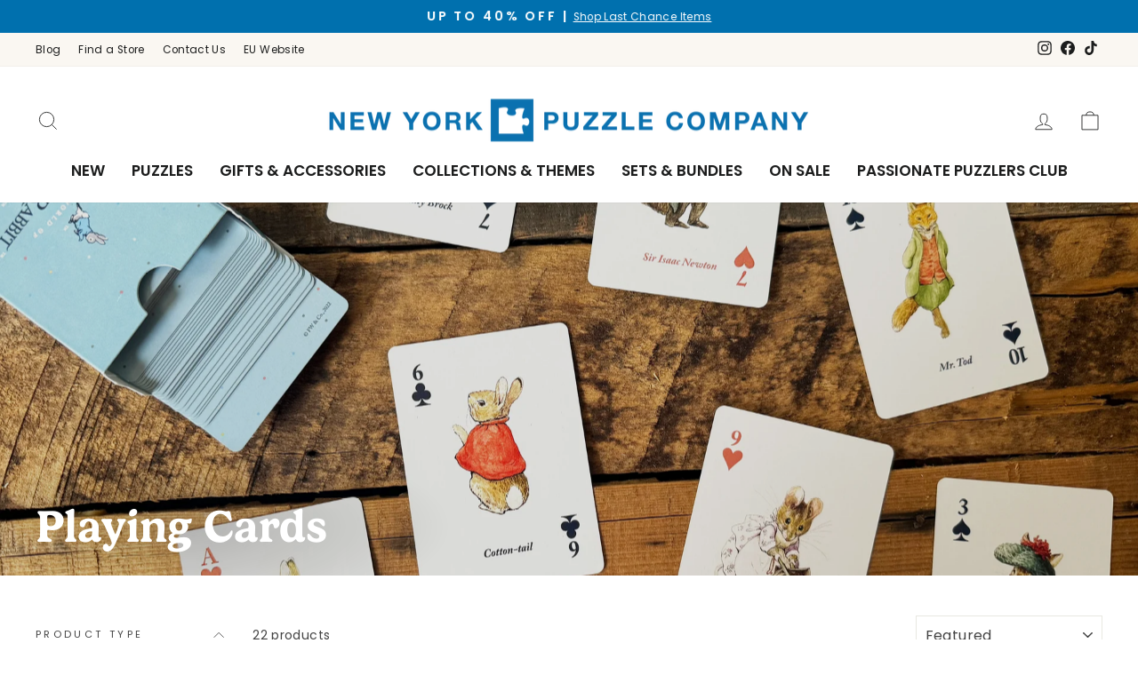

--- FILE ---
content_type: text/html; charset=utf-8
request_url: https://www.newyorkpuzzlecompany.com/collections/playing-cards
body_size: 69375
content:
<!doctype html>
<html class="no-js" lang="en" dir="ltr">
<head>
  <meta charset="utf-8">
  <meta http-equiv="X-UA-Compatible" content="IE=edge,chrome=1">
  <meta name="viewport" content="width=device-width,initial-scale=1">
  <meta name="theme-color" content="#0070ae">
  <link rel="canonical" href="https://www.newyorkpuzzlecompany.com/collections/playing-cards">
  <link rel="preconnect" href="https://cdn.shopify.com" crossorigin>
  <link rel="preconnect" href="https://fonts.shopifycdn.com" crossorigin>
  <link rel="dns-prefetch" href="https://productreviews.shopifycdn.com">
  <link rel="dns-prefetch" href="https://ajax.googleapis.com">
  <link rel="dns-prefetch" href="https://maps.googleapis.com">
  <link rel="dns-prefetch" href="https://maps.gstatic.com">
  <link rel="stylesheet" href="https://use.typekit.net/lro3wqb.css"><link rel="shortcut icon" href="//www.newyorkpuzzlecompany.com/cdn/shop/files/favicon_32x32.webp?v=1676930082" type="image/png" /><title>Playing Cards
&ndash; New York Puzzle Company
</title>
<meta name="description" content="Explore Premium Playing Card Decks – Uniquely Designed, Casino-Quality. Upgrade your game night with our collection of premium playing card decks."><meta property="og:site_name" content="New York Puzzle Company">
  <meta property="og:url" content="https://www.newyorkpuzzlecompany.com/collections/playing-cards">
  <meta property="og:title" content="Playing Cards">
  <meta property="og:type" content="website">
  <meta property="og:description" content="Explore Premium Playing Card Decks – Uniquely Designed, Casino-Quality. Upgrade your game night with our collection of premium playing card decks."><meta property="og:image" content="http://www.newyorkpuzzlecompany.com/cdn/shop/collections/NPCAA2288_IG.jpg?v=1718739695">
    <meta property="og:image:secure_url" content="https://www.newyorkpuzzlecompany.com/cdn/shop/collections/NPCAA2288_IG.jpg?v=1718739695">
    <meta property="og:image:width" content="3000">
    <meta property="og:image:height" content="2250"><meta name="twitter:site" content="@">
  <meta name="twitter:card" content="summary_large_image">
  <meta name="twitter:title" content="Playing Cards">
  <meta name="twitter:description" content="Explore Premium Playing Card Decks – Uniquely Designed, Casino-Quality. Upgrade your game night with our collection of premium playing card decks.">

<style data-shopify>@font-face {
  font-family: Poppins;
  font-weight: 600;
  font-style: normal;
  font-display: swap;
  src: url("//www.newyorkpuzzlecompany.com/cdn/fonts/poppins/poppins_n6.aa29d4918bc243723d56b59572e18228ed0786f6.woff2") format("woff2"),
       url("//www.newyorkpuzzlecompany.com/cdn/fonts/poppins/poppins_n6.5f815d845fe073750885d5b7e619ee00e8111208.woff") format("woff");
}

  @font-face {
  font-family: Poppins;
  font-weight: 400;
  font-style: normal;
  font-display: swap;
  src: url("//www.newyorkpuzzlecompany.com/cdn/fonts/poppins/poppins_n4.0ba78fa5af9b0e1a374041b3ceaadf0a43b41362.woff2") format("woff2"),
       url("//www.newyorkpuzzlecompany.com/cdn/fonts/poppins/poppins_n4.214741a72ff2596839fc9760ee7a770386cf16ca.woff") format("woff");
}


  @font-face {
  font-family: Poppins;
  font-weight: 600;
  font-style: normal;
  font-display: swap;
  src: url("//www.newyorkpuzzlecompany.com/cdn/fonts/poppins/poppins_n6.aa29d4918bc243723d56b59572e18228ed0786f6.woff2") format("woff2"),
       url("//www.newyorkpuzzlecompany.com/cdn/fonts/poppins/poppins_n6.5f815d845fe073750885d5b7e619ee00e8111208.woff") format("woff");
}

  @font-face {
  font-family: Poppins;
  font-weight: 400;
  font-style: italic;
  font-display: swap;
  src: url("//www.newyorkpuzzlecompany.com/cdn/fonts/poppins/poppins_i4.846ad1e22474f856bd6b81ba4585a60799a9f5d2.woff2") format("woff2"),
       url("//www.newyorkpuzzlecompany.com/cdn/fonts/poppins/poppins_i4.56b43284e8b52fc64c1fd271f289a39e8477e9ec.woff") format("woff");
}

  @font-face {
  font-family: Poppins;
  font-weight: 600;
  font-style: italic;
  font-display: swap;
  src: url("//www.newyorkpuzzlecompany.com/cdn/fonts/poppins/poppins_i6.bb8044d6203f492888d626dafda3c2999253e8e9.woff2") format("woff2"),
       url("//www.newyorkpuzzlecompany.com/cdn/fonts/poppins/poppins_i6.e233dec1a61b1e7dead9f920159eda42280a02c3.woff") format("woff");
}

</style><link href="//www.newyorkpuzzlecompany.com/cdn/shop/t/71/assets/theme.css?v=59724870612588283191746004319" rel="stylesheet" type="text/css" media="all" />
<style data-shopify>:root {
    --typeHeaderPrimary: Poppins;
    --typeHeaderFallback: sans-serif;
    --typeHeaderSize: 35px;
    --typeHeaderWeight: 600;
    --typeHeaderLineHeight: 1;
    --typeHeaderSpacing: 0.0em;

    --typeBasePrimary:Poppins;
    --typeBaseFallback:sans-serif;
    --typeBaseSize: 14px;
    --typeBaseWeight: 400;
    --typeBaseSpacing: 0.025em;
    --typeBaseLineHeight: 1.2;

    --typeCollectionTitle: 20px;

    --iconWeight: 2px;
    --iconLinecaps: miter;

    
      --buttonRadius: 0px;
    

    --colorGridOverlayOpacity: 0.1;
  }

  .placeholder-content {
    background-image: linear-gradient(100deg, #ffffff 40%, #f7f7f7 63%, #ffffff 79%);
  }</style><script>
    document.documentElement.className = document.documentElement.className.replace('no-js', 'js');

    window.theme = window.theme || {};
    theme.routes = {
      home: "/",
      cart: "/cart.js",
      cartPage: "/cart",
      cartAdd: "/cart/add.js",
      cartChange: "/cart/change.js",
      search: "/search",
      predictive_url: "/search/suggest"
    };
    theme.strings = {
      soldOut: "Sold Out",
      unavailable: "Unavailable",
      inStockLabel: "In stock, ready to ship",
      oneStockLabel: "Low stock - [count] item left",
      otherStockLabel: "Low stock - [count] items left",
      willNotShipUntil: "Ready to ship [date]",
      willBeInStockAfter: "Back in stock [date]",
      waitingForStock: "Inventory on the way",
      savePrice: "Save [saved_amount]",
      cartEmpty: "Your cart is currently empty.",
      cartTermsConfirmation: "You must agree with the terms and conditions of sales to check out",
      searchCollections: "Collections:",
      searchPages: "Pages:",
      searchArticles: "Articles:",
      productFrom: "from ",
      maxQuantity: "You can only have [quantity] of [title] in your cart."
    };
    theme.settings = {
      cartType: "drawer",
      isCustomerTemplate: false,
      moneyFormat: "${{amount}}",
      saveType: "percent",
      productImageSize: "square",
      productImageCover: false,
      predictiveSearch: true,
      predictiveSearchType: "product,article",
      predictiveSearchVendor: false,
      predictiveSearchPrice: false,
      quickView: true,
      themeName: 'Impulse',
      themeVersion: "7.2.0"
    };
  </script>

  <script>window.performance && window.performance.mark && window.performance.mark('shopify.content_for_header.start');</script><meta name="google-site-verification" content="ndTelmt67butmlCiJOMc3US_AyL6yAtlsg4Pv9-UJAU">
<meta name="facebook-domain-verification" content="rzgygilsbi2r4x3jzwa4tcb96n6wgu">
<meta id="shopify-digital-wallet" name="shopify-digital-wallet" content="/3375853/digital_wallets/dialog">
<meta name="shopify-checkout-api-token" content="6af59f0d1bc287577bfe586bdd3d7c94">
<meta id="in-context-paypal-metadata" data-shop-id="3375853" data-venmo-supported="false" data-environment="production" data-locale="en_US" data-paypal-v4="true" data-currency="USD">
<link rel="alternate" type="application/atom+xml" title="Feed" href="/collections/playing-cards.atom" />
<link rel="next" href="/collections/playing-cards?page=2">
<link rel="alternate" type="application/json+oembed" href="https://www.newyorkpuzzlecompany.com/collections/playing-cards.oembed">
<script async="async" src="/checkouts/internal/preloads.js?locale=en-US"></script>
<link rel="preconnect" href="https://shop.app" crossorigin="anonymous">
<script async="async" src="https://shop.app/checkouts/internal/preloads.js?locale=en-US&shop_id=3375853" crossorigin="anonymous"></script>
<script id="apple-pay-shop-capabilities" type="application/json">{"shopId":3375853,"countryCode":"US","currencyCode":"USD","merchantCapabilities":["supports3DS"],"merchantId":"gid:\/\/shopify\/Shop\/3375853","merchantName":"New York Puzzle Company","requiredBillingContactFields":["postalAddress","email"],"requiredShippingContactFields":["postalAddress","email"],"shippingType":"shipping","supportedNetworks":["visa","masterCard","amex","discover","elo","jcb"],"total":{"type":"pending","label":"New York Puzzle Company","amount":"1.00"},"shopifyPaymentsEnabled":true,"supportsSubscriptions":true}</script>
<script id="shopify-features" type="application/json">{"accessToken":"6af59f0d1bc287577bfe586bdd3d7c94","betas":["rich-media-storefront-analytics"],"domain":"www.newyorkpuzzlecompany.com","predictiveSearch":true,"shopId":3375853,"locale":"en"}</script>
<script>var Shopify = Shopify || {};
Shopify.shop = "new-york-puzzle-company.myshopify.com";
Shopify.locale = "en";
Shopify.currency = {"active":"USD","rate":"1.0"};
Shopify.country = "US";
Shopify.theme = {"name":"DEFAULT - NYPC 2024 Impulse","id":173899514141,"schema_name":"Impulse","schema_version":"7.2.0","theme_store_id":857,"role":"main"};
Shopify.theme.handle = "null";
Shopify.theme.style = {"id":null,"handle":null};
Shopify.cdnHost = "www.newyorkpuzzlecompany.com/cdn";
Shopify.routes = Shopify.routes || {};
Shopify.routes.root = "/";</script>
<script type="module">!function(o){(o.Shopify=o.Shopify||{}).modules=!0}(window);</script>
<script>!function(o){function n(){var o=[];function n(){o.push(Array.prototype.slice.apply(arguments))}return n.q=o,n}var t=o.Shopify=o.Shopify||{};t.loadFeatures=n(),t.autoloadFeatures=n()}(window);</script>
<script>
  window.ShopifyPay = window.ShopifyPay || {};
  window.ShopifyPay.apiHost = "shop.app\/pay";
  window.ShopifyPay.redirectState = null;
</script>
<script id="shop-js-analytics" type="application/json">{"pageType":"collection"}</script>
<script defer="defer" async type="module" src="//www.newyorkpuzzlecompany.com/cdn/shopifycloud/shop-js/modules/v2/client.init-shop-cart-sync_WVOgQShq.en.esm.js"></script>
<script defer="defer" async type="module" src="//www.newyorkpuzzlecompany.com/cdn/shopifycloud/shop-js/modules/v2/chunk.common_C_13GLB1.esm.js"></script>
<script defer="defer" async type="module" src="//www.newyorkpuzzlecompany.com/cdn/shopifycloud/shop-js/modules/v2/chunk.modal_CLfMGd0m.esm.js"></script>
<script type="module">
  await import("//www.newyorkpuzzlecompany.com/cdn/shopifycloud/shop-js/modules/v2/client.init-shop-cart-sync_WVOgQShq.en.esm.js");
await import("//www.newyorkpuzzlecompany.com/cdn/shopifycloud/shop-js/modules/v2/chunk.common_C_13GLB1.esm.js");
await import("//www.newyorkpuzzlecompany.com/cdn/shopifycloud/shop-js/modules/v2/chunk.modal_CLfMGd0m.esm.js");

  window.Shopify.SignInWithShop?.initShopCartSync?.({"fedCMEnabled":true,"windoidEnabled":true});

</script>
<script>
  window.Shopify = window.Shopify || {};
  if (!window.Shopify.featureAssets) window.Shopify.featureAssets = {};
  window.Shopify.featureAssets['shop-js'] = {"shop-cart-sync":["modules/v2/client.shop-cart-sync_DuR37GeY.en.esm.js","modules/v2/chunk.common_C_13GLB1.esm.js","modules/v2/chunk.modal_CLfMGd0m.esm.js"],"init-fed-cm":["modules/v2/client.init-fed-cm_BucUoe6W.en.esm.js","modules/v2/chunk.common_C_13GLB1.esm.js","modules/v2/chunk.modal_CLfMGd0m.esm.js"],"shop-toast-manager":["modules/v2/client.shop-toast-manager_B0JfrpKj.en.esm.js","modules/v2/chunk.common_C_13GLB1.esm.js","modules/v2/chunk.modal_CLfMGd0m.esm.js"],"init-shop-cart-sync":["modules/v2/client.init-shop-cart-sync_WVOgQShq.en.esm.js","modules/v2/chunk.common_C_13GLB1.esm.js","modules/v2/chunk.modal_CLfMGd0m.esm.js"],"shop-button":["modules/v2/client.shop-button_B_U3bv27.en.esm.js","modules/v2/chunk.common_C_13GLB1.esm.js","modules/v2/chunk.modal_CLfMGd0m.esm.js"],"init-windoid":["modules/v2/client.init-windoid_DuP9q_di.en.esm.js","modules/v2/chunk.common_C_13GLB1.esm.js","modules/v2/chunk.modal_CLfMGd0m.esm.js"],"shop-cash-offers":["modules/v2/client.shop-cash-offers_BmULhtno.en.esm.js","modules/v2/chunk.common_C_13GLB1.esm.js","modules/v2/chunk.modal_CLfMGd0m.esm.js"],"pay-button":["modules/v2/client.pay-button_CrPSEbOK.en.esm.js","modules/v2/chunk.common_C_13GLB1.esm.js","modules/v2/chunk.modal_CLfMGd0m.esm.js"],"init-customer-accounts":["modules/v2/client.init-customer-accounts_jNk9cPYQ.en.esm.js","modules/v2/client.shop-login-button_DJ5ldayH.en.esm.js","modules/v2/chunk.common_C_13GLB1.esm.js","modules/v2/chunk.modal_CLfMGd0m.esm.js"],"avatar":["modules/v2/client.avatar_BTnouDA3.en.esm.js"],"checkout-modal":["modules/v2/client.checkout-modal_pBPyh9w8.en.esm.js","modules/v2/chunk.common_C_13GLB1.esm.js","modules/v2/chunk.modal_CLfMGd0m.esm.js"],"init-shop-for-new-customer-accounts":["modules/v2/client.init-shop-for-new-customer-accounts_BUoCy7a5.en.esm.js","modules/v2/client.shop-login-button_DJ5ldayH.en.esm.js","modules/v2/chunk.common_C_13GLB1.esm.js","modules/v2/chunk.modal_CLfMGd0m.esm.js"],"init-customer-accounts-sign-up":["modules/v2/client.init-customer-accounts-sign-up_CnczCz9H.en.esm.js","modules/v2/client.shop-login-button_DJ5ldayH.en.esm.js","modules/v2/chunk.common_C_13GLB1.esm.js","modules/v2/chunk.modal_CLfMGd0m.esm.js"],"init-shop-email-lookup-coordinator":["modules/v2/client.init-shop-email-lookup-coordinator_CzjY5t9o.en.esm.js","modules/v2/chunk.common_C_13GLB1.esm.js","modules/v2/chunk.modal_CLfMGd0m.esm.js"],"shop-follow-button":["modules/v2/client.shop-follow-button_CsYC63q7.en.esm.js","modules/v2/chunk.common_C_13GLB1.esm.js","modules/v2/chunk.modal_CLfMGd0m.esm.js"],"shop-login-button":["modules/v2/client.shop-login-button_DJ5ldayH.en.esm.js","modules/v2/chunk.common_C_13GLB1.esm.js","modules/v2/chunk.modal_CLfMGd0m.esm.js"],"shop-login":["modules/v2/client.shop-login_B9ccPdmx.en.esm.js","modules/v2/chunk.common_C_13GLB1.esm.js","modules/v2/chunk.modal_CLfMGd0m.esm.js"],"lead-capture":["modules/v2/client.lead-capture_D0K_KgYb.en.esm.js","modules/v2/chunk.common_C_13GLB1.esm.js","modules/v2/chunk.modal_CLfMGd0m.esm.js"],"payment-terms":["modules/v2/client.payment-terms_BWmiNN46.en.esm.js","modules/v2/chunk.common_C_13GLB1.esm.js","modules/v2/chunk.modal_CLfMGd0m.esm.js"]};
</script>
<script>(function() {
  var isLoaded = false;
  function asyncLoad() {
    if (isLoaded) return;
    isLoaded = true;
    var urls = ["https:\/\/cozycountryredirectii.addons.business\/js\/eggbox\/10389\/script_55a522923198fcb43029fc4980887214.js?v=1\u0026sign=55a522923198fcb43029fc4980887214\u0026shop=new-york-puzzle-company.myshopify.com","https:\/\/cdn.nfcube.com\/instafeed-2c3bb4872c1ae4e15a4d798ef4bdd4fc.js?shop=new-york-puzzle-company.myshopify.com","https:\/\/static.klaviyo.com\/onsite\/js\/klaviyo.js?company_id=Scbi2n\u0026shop=new-york-puzzle-company.myshopify.com","https:\/\/cdn.attn.tv\/newyorkpuzzlecompany\/dtag.js?shop=new-york-puzzle-company.myshopify.com","https:\/\/cdn.rebuyengine.com\/onsite\/js\/rebuy.js?shop=new-york-puzzle-company.myshopify.com","https:\/\/cdn.roseperl.com\/storelocator-prod\/stockist-form\/new-york-puzzle-company-1761631035.js?shop=new-york-puzzle-company.myshopify.com","https:\/\/cdn.roseperl.com\/storelocator-prod\/setting\/new-york-puzzle-company-1767694552.js?shop=new-york-puzzle-company.myshopify.com","https:\/\/cdn.roseperl.com\/storelocator-prod\/setting\/new-york-puzzle-company-1767694553.js?shop=new-york-puzzle-company.myshopify.com","https:\/\/cdn.roseperl.com\/storelocator-prod\/wtb\/new-york-puzzle-company-1767694553.js?shop=new-york-puzzle-company.myshopify.com","https:\/\/cdn.roseperl.com\/storelocator-prod\/wtb\/new-york-puzzle-company-1767694553.js?shop=new-york-puzzle-company.myshopify.com","https:\/\/cdn.roseperl.com\/storelocator-prod\/fo\/new-york-puzzle-company-1767694554.js?shop=new-york-puzzle-company.myshopify.com","https:\/\/cdn.roseperl.com\/storelocator-prod\/fo\/new-york-puzzle-company-1767694554.js?shop=new-york-puzzle-company.myshopify.com","https:\/\/cdn.rebuyengine.com\/onsite\/js\/rebuy.js?shop=new-york-puzzle-company.myshopify.com"];
    for (var i = 0; i < urls.length; i++) {
      var s = document.createElement('script');
      s.type = 'text/javascript';
      s.async = true;
      s.src = urls[i];
      var x = document.getElementsByTagName('script')[0];
      x.parentNode.insertBefore(s, x);
    }
  };
  if(window.attachEvent) {
    window.attachEvent('onload', asyncLoad);
  } else {
    window.addEventListener('load', asyncLoad, false);
  }
})();</script>
<script id="__st">var __st={"a":3375853,"offset":-18000,"reqid":"a9389b02-b684-4ed5-a3ac-e12f66910921-1769682305","pageurl":"www.newyorkpuzzlecompany.com\/collections\/playing-cards","u":"22a0667e0144","p":"collection","rtyp":"collection","rid":434756623};</script>
<script>window.ShopifyPaypalV4VisibilityTracking = true;</script>
<script id="captcha-bootstrap">!function(){'use strict';const t='contact',e='account',n='new_comment',o=[[t,t],['blogs',n],['comments',n],[t,'customer']],c=[[e,'customer_login'],[e,'guest_login'],[e,'recover_customer_password'],[e,'create_customer']],r=t=>t.map((([t,e])=>`form[action*='/${t}']:not([data-nocaptcha='true']) input[name='form_type'][value='${e}']`)).join(','),a=t=>()=>t?[...document.querySelectorAll(t)].map((t=>t.form)):[];function s(){const t=[...o],e=r(t);return a(e)}const i='password',u='form_key',d=['recaptcha-v3-token','g-recaptcha-response','h-captcha-response',i],f=()=>{try{return window.sessionStorage}catch{return}},m='__shopify_v',_=t=>t.elements[u];function p(t,e,n=!1){try{const o=window.sessionStorage,c=JSON.parse(o.getItem(e)),{data:r}=function(t){const{data:e,action:n}=t;return t[m]||n?{data:e,action:n}:{data:t,action:n}}(c);for(const[e,n]of Object.entries(r))t.elements[e]&&(t.elements[e].value=n);n&&o.removeItem(e)}catch(o){console.error('form repopulation failed',{error:o})}}const l='form_type',E='cptcha';function T(t){t.dataset[E]=!0}const w=window,h=w.document,L='Shopify',v='ce_forms',y='captcha';let A=!1;((t,e)=>{const n=(g='f06e6c50-85a8-45c8-87d0-21a2b65856fe',I='https://cdn.shopify.com/shopifycloud/storefront-forms-hcaptcha/ce_storefront_forms_captcha_hcaptcha.v1.5.2.iife.js',D={infoText:'Protected by hCaptcha',privacyText:'Privacy',termsText:'Terms'},(t,e,n)=>{const o=w[L][v],c=o.bindForm;if(c)return c(t,g,e,D).then(n);var r;o.q.push([[t,g,e,D],n]),r=I,A||(h.body.append(Object.assign(h.createElement('script'),{id:'captcha-provider',async:!0,src:r})),A=!0)});var g,I,D;w[L]=w[L]||{},w[L][v]=w[L][v]||{},w[L][v].q=[],w[L][y]=w[L][y]||{},w[L][y].protect=function(t,e){n(t,void 0,e),T(t)},Object.freeze(w[L][y]),function(t,e,n,w,h,L){const[v,y,A,g]=function(t,e,n){const i=e?o:[],u=t?c:[],d=[...i,...u],f=r(d),m=r(i),_=r(d.filter((([t,e])=>n.includes(e))));return[a(f),a(m),a(_),s()]}(w,h,L),I=t=>{const e=t.target;return e instanceof HTMLFormElement?e:e&&e.form},D=t=>v().includes(t);t.addEventListener('submit',(t=>{const e=I(t);if(!e)return;const n=D(e)&&!e.dataset.hcaptchaBound&&!e.dataset.recaptchaBound,o=_(e),c=g().includes(e)&&(!o||!o.value);(n||c)&&t.preventDefault(),c&&!n&&(function(t){try{if(!f())return;!function(t){const e=f();if(!e)return;const n=_(t);if(!n)return;const o=n.value;o&&e.removeItem(o)}(t);const e=Array.from(Array(32),(()=>Math.random().toString(36)[2])).join('');!function(t,e){_(t)||t.append(Object.assign(document.createElement('input'),{type:'hidden',name:u})),t.elements[u].value=e}(t,e),function(t,e){const n=f();if(!n)return;const o=[...t.querySelectorAll(`input[type='${i}']`)].map((({name:t})=>t)),c=[...d,...o],r={};for(const[a,s]of new FormData(t).entries())c.includes(a)||(r[a]=s);n.setItem(e,JSON.stringify({[m]:1,action:t.action,data:r}))}(t,e)}catch(e){console.error('failed to persist form',e)}}(e),e.submit())}));const S=(t,e)=>{t&&!t.dataset[E]&&(n(t,e.some((e=>e===t))),T(t))};for(const o of['focusin','change'])t.addEventListener(o,(t=>{const e=I(t);D(e)&&S(e,y())}));const B=e.get('form_key'),M=e.get(l),P=B&&M;t.addEventListener('DOMContentLoaded',(()=>{const t=y();if(P)for(const e of t)e.elements[l].value===M&&p(e,B);[...new Set([...A(),...v().filter((t=>'true'===t.dataset.shopifyCaptcha))])].forEach((e=>S(e,t)))}))}(h,new URLSearchParams(w.location.search),n,t,e,['guest_login'])})(!0,!0)}();</script>
<script integrity="sha256-4kQ18oKyAcykRKYeNunJcIwy7WH5gtpwJnB7kiuLZ1E=" data-source-attribution="shopify.loadfeatures" defer="defer" src="//www.newyorkpuzzlecompany.com/cdn/shopifycloud/storefront/assets/storefront/load_feature-a0a9edcb.js" crossorigin="anonymous"></script>
<script crossorigin="anonymous" defer="defer" src="//www.newyorkpuzzlecompany.com/cdn/shopifycloud/storefront/assets/shopify_pay/storefront-65b4c6d7.js?v=20250812"></script>
<script data-source-attribution="shopify.dynamic_checkout.dynamic.init">var Shopify=Shopify||{};Shopify.PaymentButton=Shopify.PaymentButton||{isStorefrontPortableWallets:!0,init:function(){window.Shopify.PaymentButton.init=function(){};var t=document.createElement("script");t.src="https://www.newyorkpuzzlecompany.com/cdn/shopifycloud/portable-wallets/latest/portable-wallets.en.js",t.type="module",document.head.appendChild(t)}};
</script>
<script data-source-attribution="shopify.dynamic_checkout.buyer_consent">
  function portableWalletsHideBuyerConsent(e){var t=document.getElementById("shopify-buyer-consent"),n=document.getElementById("shopify-subscription-policy-button");t&&n&&(t.classList.add("hidden"),t.setAttribute("aria-hidden","true"),n.removeEventListener("click",e))}function portableWalletsShowBuyerConsent(e){var t=document.getElementById("shopify-buyer-consent"),n=document.getElementById("shopify-subscription-policy-button");t&&n&&(t.classList.remove("hidden"),t.removeAttribute("aria-hidden"),n.addEventListener("click",e))}window.Shopify?.PaymentButton&&(window.Shopify.PaymentButton.hideBuyerConsent=portableWalletsHideBuyerConsent,window.Shopify.PaymentButton.showBuyerConsent=portableWalletsShowBuyerConsent);
</script>
<script data-source-attribution="shopify.dynamic_checkout.cart.bootstrap">document.addEventListener("DOMContentLoaded",(function(){function t(){return document.querySelector("shopify-accelerated-checkout-cart, shopify-accelerated-checkout")}if(t())Shopify.PaymentButton.init();else{new MutationObserver((function(e,n){t()&&(Shopify.PaymentButton.init(),n.disconnect())})).observe(document.body,{childList:!0,subtree:!0})}}));
</script>
<script id='scb4127' type='text/javascript' async='' src='https://www.newyorkpuzzlecompany.com/cdn/shopifycloud/privacy-banner/storefront-banner.js'></script><link id="shopify-accelerated-checkout-styles" rel="stylesheet" media="screen" href="https://www.newyorkpuzzlecompany.com/cdn/shopifycloud/portable-wallets/latest/accelerated-checkout-backwards-compat.css" crossorigin="anonymous">
<style id="shopify-accelerated-checkout-cart">
        #shopify-buyer-consent {
  margin-top: 1em;
  display: inline-block;
  width: 100%;
}

#shopify-buyer-consent.hidden {
  display: none;
}

#shopify-subscription-policy-button {
  background: none;
  border: none;
  padding: 0;
  text-decoration: underline;
  font-size: inherit;
  cursor: pointer;
}

#shopify-subscription-policy-button::before {
  box-shadow: none;
}

      </style>

<script>window.performance && window.performance.mark && window.performance.mark('shopify.content_for_header.end');</script>

  <script src="//www.newyorkpuzzlecompany.com/cdn/shop/t/71/assets/vendor-scripts-v11.js" defer="defer"></script><script src="//www.newyorkpuzzlecompany.com/cdn/shop/t/71/assets/theme.js?v=12975193273169538281732031847" defer="defer"></script>
<script>
    var appEnvironment = 'storelocator-prod';
    var shopHash = '5bc31b799d737ba94f6e60d5647de660';
</script>


     <!-- Global site tag (gtag.js) - Google Ads: AW-871337593 -->
    <script async src="https://www.googletagmanager.com/gtag/js?id=AW-871337593"></script>
    <script>
      window.dataLayer = window.dataLayer || [];
      function gtag(){dataLayer.push(arguments);}
      gtag('js', new Date());

      gtag('config', 'G-XC2PL7EY08');
      gtag('config', 'AW-871337593', {'allow_enhanced_conversions': true});
    </script>

  
  
  
    
<script>
  var TRANSLATIONS = {
    en: {
      translation: {
        titles: {
          return_to_account: "Return to account details",
          subscription: "Subscription",
          subscriptions: "Subscriptions",
          loading: "Loading...",
          cancel: "Cancel",
          save: "Save",
          continue: "Continue",
          pause: "Pause",
          edit: "Edit",
          my_subscriptions: "My Subscriptions",
          frequency: "Frequency",
          next_order: "Next Order",
          confirm: "Confirm",
          remove: "Remove",
          description: "Description",
          add: "Add",
        },
        email_gate: {
          no_subs: "You do not have any subscriptions yet",
          check_email: "Check your email to access your subscriptions, {{email}}",
          cta_access_link: "Email me an access link",
        },
        subscriptions: {
          error: "There was an error loading your subscriptions",
          no_subs: "You do not have any subscriptions yet",
          link_to_account: "Return to Account Details",
        },
        subscription: {
          fetch_error: "There was an error fetching the detail subscription",
          auth_error: "There was authorization error, please login again",
          plan: "Plan",
          active: "Active",
          activate: "Activate",
          pause: "Pause",
          paused: "Paused",
          cancel: "Cancel",
          cancelled: "Cancelled",
          shipment_info: "Shipment info",
          update_shipping: "Update shipping",
          payment_method: "Payment method",
          pay_pal_payment_method: "PayPal",
          ending_in: "ending in",
          expires: "Expires",
          add_phone: "Enter a phone number",
          add_name: "Enter your name",
          add_lastName: "Enter your last name",
          billing_attepts: "Billing Attempts",
          percentage_dynamic_discount: "{{discount}} % off",
          fixed_amount_dynamic_discount:
            "{{discount}} off",
          then_dynamic_discount: " then {{discount}}",
          orders_dynamic_discount: " for {{orderQty}} orders,",
          billing_attepts_empty: "There are no billing attempts",
          billing_attepts_error: "There was an error loading the billing attempts",
          subs_details: "Subscription Details",
          update_payment_btn: "Update payment",
          cancel_prompt_title: "Canceling subscription cannot be undone. If you want to resume shipments, you will need to create a new order in the store.",
          cancel_error: "There was an error trying to cancel your subscription",
          no_payment_method_error: "Payment method missing from subscripiton.",
          no_payment_method_error_add: "Please add a new card.",
          new_payment_method_success: "Succesfully updated the payment method.",
          new_payment_method_error: "Unknown error adding your payment method. Please try again.",
          remove_line_error: "There was an error trying to remove the product",
          remove_line_success: "Succesfully removed the product",
          ships_to: "Ships to",
          update_payment_success: "An email was sent to {{email}} with a secure link to update payment information.",
          update_payment_success_dunning:
            "An email was sent to {{email}} with a secure link to update payment information. After payment information is updated we will retry the order.",
          update_payment_success_payment_error:
            "Unable to add payment method. An email was sent to {{email}} with a secure link to update payment.",
          update_payment_error: "There was an error updating your payment information",
          sales_tax: "Sales tax (if applicable) is not displayed because it is calculated with each new order.",
          skip_billing_interval_prompt:
            "Are you sure you want to skip?",
          skip_billing_interval_success:
            "Your next order has been rescheduled to {{date}}",
          skip_billing_interval_error: "There was an error skipping your next order",
          skip_until: "Skip until",
          skip_next: "Skip next",
          order_now: "Order now",
          next_order_success: "Your next order has been rescheduled to {{date}}",
          next_order_error: "There was an error setting the subscription&#39;s next order date.",
          add_new_address: "Add new address",
          address_update_success: "Address updated successfully",
          address_update_failed: "We encountered an unknown error. Please try again.",
          pause_subscription: "Pause subscription",
          cancel_subscription: "Cancel subscription",
          pause_disclaimer_date: "We will postpone your subscription. Your subscription will remain active, but you will not be charged until {{date}}. You can pause indefinitely or reschedule anytime.",
          pause_disclaimer_indefinitely:
            "You will not be charged while your subscription is paused. Reactivate your subscription anytime in your account.",
          pause_success: "Your subscription was paused successfully",
          reactivate_btn: "Reactivate now",
          reactivate: "Reactivate",
          reactivate_success: "Your subscription has been successfully reactivated.",
          reactivate_error: "Something went wrong while reactivating your subscription. Please try again",
          frequency_days: "day(s)",
          frequency_weeks: "week(s)",
          frequency_months: "month(s)",
          order_now_modal_body: "You will be charged {{amount}} and your shipment will go out as soon as possible.",
          amount: "Amount",
          frequency_update_success: "Delivery frequency updated to {{ frequency }}.",
          frequency_update_error: "Unknown error. Delivery frequency could not be updated.",
          customer_update_success: "Customer information has been updated",
          customer_update_error: "Unknown error. Customer information could not be updated.",
          customer_update_info: "Adding your phone number, you will receive free SMS with information about your next subscription, allowing you to skip it,or editing it through your phone",
          verified_phone: "Phone verified",
          not_verified_phone: "Phone not verified",
          verify_phone: "Verify",
          enter_code: "Enter the verification code",
          verify_code_error: "There was an error verifying your phone number.",
          verify_code_retry_error: "You have tried to verify your phone number too many times. Please, try it later.",
          verify_code_success: "Phone number verified successfully",
          code_received: "You must have received a confirmation code in the provided phone number.",
          code_enter: "Please enter the code below to verify your phone number.",
          code_send: "Send code",
          qty: "Qty",
          manage: "Manage",
          your_next_order: "Your next order",
          swap_product: "Swap products",
          swap_product_cta: "Swap for another product...",
          or: "Or",
          update_variant: "Change selection",
          update_bundle: "Update my Puzzles",
          save: "Save {{percentage}}%",
          failed_payment_message: "Failed payment with saved method. We will automatically retry payment.",
          failed_payment_cta: "Update Payment method",
          order_now_success: "Order placed successfully",
          order_now_error: "Unknown error. Please try again.",
          update_current_payment_method:
            "Update current payment method",
          add_new_card: "Add new card",
          delayed: "Delayed",
          delayedNotification: "Subscription delayed due to inventory. Order will ship when item becomes available. To receive order more quickly, please update selection below.",
          update_success: "Your subscription has been updated successfully.",
          update_line_success: "Subscription updated. The order will ship out as soon as possible.",
          update_error: "Something went wrong. Your subscription has not been changed.",
        },
        new_payment_method: {
          title: "Enter payment method",
          payment_info: "Payment information",
          card_number: "Card number",
          exp_date: "Exp date",
          security_code: "CVV",
          first_name: "First Name",
          last_name: "Last Name",
          billing_address: "Billing address",
          address1: "Address",
          address2: "Apartment, suite, etc. (optional)",
          city: "City",
          country: "Country/Region",
          state: "State/Province",
          zip: "Zip code",
          phone: "Phone",
        },
        tables: {
          ID: "ID",
          status: "Status",
          item: "Item",
          created: "Created",
          next_order: "Next Order",
          skip: "Skip",
          product: "Product",
          quantity: "Quantity",
          price: "Price",
          total: "Total",
          shipping: "Shipping",
          originated: "Originated",
          frequency: "Frequency",
          phone: "Phone",
          name: "Name",
          lastName: "Last name",
          date: "Date",
          sold_out: "Sold out",
          partial_inventory: "Partial inventory",
          qty_sold_out: " • {{quantity}} sold out",
          order_number: "Order Number",
          subtotal: "Subtotal",
          loading_fulfillments: "Loading...",
          last_fulfillment: "Last fulfillment",
          next_fulfillment: "Next fulfillment",
          merchant_discount: "Discount",
          one_time_discount_label: "(One-time)",
          finite_discount_label: "({{usageCount}} of {{recurringCycleLimit}})",
          edit: "Edit",
          box_discount: {
            percentage: "Club discount ({{value}}%)",
            amount: "Club discount ({{value}})",
          },
        },
        login: {
          start_intro: "Enter your email address to get started",
          welcome: "Welcome",
          send_link: "We&#39;ll email you a secure link to sign in.",
          email_address: "Email address",
          continue: "Continue",
          welcome_back: "Welcome back",
          choose_login: "Choose how to login for",
          send_secure_link: "Send me secure link",
          login_password: "Login with password",
          check_email: "Check your email for login link",
          secure_email_sent: "We&#39;ve sent a secure email to {{email}}. The link expires in 24 hours.",
          not_received: "Didn&#39;t receive it?",
          new_link: "Send me a new link",
          different_email: "Try different email",
          no_subscriptions: "No subscriptions found",
          invalid_email: "Invalid Email",
          no_subscriptions_message: "We couldn&#39;t find any subscriptions associated with",
        },
        product_swap: {
          title_select: "Choose replacement item",
          title_confirm: "Confirm",
          sold_out: "Sold out",
          choose: "Choose",
          back: "Back",
          confirm: "Confirm",
          save: "Save",
          update: "Update",
          original_item: "Original item",
          replacement_item: "Replacement item",
          update_success: "Successfully swapped items for the next order.",
          update_error: "Something went wrong. Your subscription has not been changed.",
        },
        bundles: {
          build_box: "Choose your puzzles",
          of: "of",
          back: "Back",
          continue: "Continue",
          add_cart: "Add to cart",
          select_plan: "Select plan",
          build_your_box: "Choose your puzzles",
          addons: "Add-ons",
          checkout: "Checkout",
          edit_my_box: "Edit my puzzles",
          box_size: "Number of puzzzles",
          add_cart_error: "There was an error updating your cart.",
          update_price: "Cost of the puzzles has changed from {{prevBasePrice}} to {{basePrice}}",
          update_success: "puzzles successfully updated",
          update_error: "Something went wrong trying to update the puzzles",
          delivery_options: "Delivery options",
          one_time_delivery: "One time",
          additional_products: "Additional products",
        },
        addons: {
          title: "Add Items",
          selection_unavailable: "Selection unavailable",
          success_added: "Successfully added items to your subscription.",
          subtitle: "Add items to your upcoming order",
          subscribe: "Subscribe",
          select: "Add",
          see_products: "See all products",
          modal_title: "Add products to your next order",
          save: "Save",
          type: "Type",
        },
        sms: {
          title: "Text updates",
          enable: "Enable",
          edit_phone: "Edit phone number",
          enable_phone: "Enable text updates",
          phone_placeholder: "Enter phone number",
          enable_phone_text: "Text messages allow you to update subscriptions on the go. Message and. data rates may apply.",
          phone: "Phone number",
          invalid_phone: "Invalid phone number",
          invalid_country: "Only US and CA phone numbers are supported.",
          duplicated_phone_error: "Phone number already in use",
        },
        cancelModal: {
          header: "Reason for cancelling",
          neverMind: "Never mind",
          back: "Back",
          continue: "Continue",
          continueWithCancellation: "Continue with cancellation",
          continueCancel: "Continue cancel",
          confirmCancellation: "Confirm cancellation",
          error: "There was an unknown error",
          tryAgain: "Try again.",
          TOO_MUCH: "I have too much",
          MOVING: "Moving to a new place",
          COMPETITOR: "Switching to a competitor",
          BUDGET: "Doesn’t fit my budget",
          NOT_ENJOY: "I didn’t enjoy the product",
          NO_NEED: "No longer need this",
          TRAVELLING: "I’m traveling",
          OTHER: "Other",
          frequency: {
            modalTitle: "Frequency update available",
            title: "Update frequency instead of losing subscription",
            subtitle: "By updating your delivery frequency, you can control how often you recieve shipments.",
            updateFrequency: "Update frequency",
            formModalTitle: "Edit frequency",
            formTitle: "You control how often your receive deliveries. Upcoming orders will be delivered on the frequency selected below.",
            formDelivery: "Delivery every",
            setFrequency: "Set frequency",
          },
          address: {
            modalPromptTitle: "Address update available",
            promptTitle: "Moving doesn’t have to mean cancellation",
            promptSubtitle: "By updating your address, you have the option of keeping your subscription with you wherever you go!",
            promptUpdateAddress: "Update address",
            modalFormTitle: "Enter address",
            noShippingOptions: "There are no shipping options available for that address.",
            confirmModalTitle: "Shipping confirmation",
            confirmTitle: "The price of shipping for your subscription will change from {{oldPrice}} to {{newPrice}} because your new address is in a different delivery zone.",
            confirmAcceptShipping: "Accept shipping",
            newAddress: "New address:",
            oldAddress: "Old address:",
          },
          pause: {
            header: "Pause available",
            title: "Did you know you can pause instead?",
            description: "Instead of cancelling, pausing your subscription allows you to keep billing and shipping details saved when you’re ready to reactivate your subscription.",
            cta: "Pause subscription",
            success: "Your subscription was paused successfully",
          },
          skip: {
            header: "Skip available",
            title: "You can skip or reschedule your next order",
            description: "Keep your shipments coming once you’re back from your trip. Consider skipping or rescheduling instead of canceling.",
            ctaReschedule: "Reschedule next order",
            ctaSkip: "Skip next",
            success: "Your next order has been rescheduled to {{date}}",
          },
          reschedule: {
            header: "Schedule next order",
            confirmReschedule: "Reschedule",
            dateFormat: "mm/dd/yyyy",
            inputLabel: "Next order",
            description: "Your subscription will remain active, but we will postpone your subscription until the date you select below.",
          },
          confirm: {
            header: "Translation missing: en.awtomatic.customer_portal.cancelModal.confirm.header",
            modalTitle: "Additional feedback",
            title: "Please provide additional feedback (optional)",
            button: "Confirm cancellation",
            success: "Subscription cancelled",
          },
        },
        drawers: {
          updateAddress: {
            title: "Enter address",
          },
        },
        babFilters: {
          filters: "Filters",
          reset: "Reset",
        },
        billingHistory: {
          title: "Billing history",
          order: "Order",
          date: "Date",
          status: "Status",
          submitted: "Submitted",
          challenged: "Challenged",
          failed: "Failed",
          success: "Success",
          loadMore: "Load more",
          bankChallenge: "Complete Challenge",
        },
        pauseModal: {
          delaySubscriptionTitle: "Delay subscription available",
          delaySubscriptionSubtitle: "Consider delaying subscription instead",
          delaySubscriptionBody: "By delaying your subscription, you can make sure orders start again without needing to remember to turn them back on.",
          delaySubscriptionCta: "Delay subscription",
          pauseModalTitle: "Pause subscription",
          pauseModalLabel: "Pause subscription for",
          pauseModalBody: "You will not be charged while your subscription is paused. Reactivate your subscription anytime in your account",
          continueToPause: "Continue to Pause",
          neverMind: "Never mind",
          back: "Back",
          save: "Save",
          confirmPause: "Confirm",
          delaySubscription: "Delay subscription",
          ONE_MONTH: "1 month",
          TWO_MONTH: "2 months",
          THREE_MONTH: "3 months",
          CUSTOM: "Custom",
        },
        discountCodeCard: {
          title: "Discount Code",
          addBtn: "Add",
          cancelBtn: "Cancel",
          inputPlaceholder: "Enter code",
          applyBtn: "Apply",
          successMsg: "Discount applied to subscription",
          removeSuccessMsg: "Discount removed from subscription",
          loadingMsg: "Adding discount code...",
          errorMsg: "Invalid code",
          boxDiscount: "Box discount",
        },
        frequency: {
          once_a: "Once a",
          every: "Every",
          week: "week",
          month: "month",
          year: "year",
          weeks: "weeks",
          months: "months",
          years: "years",
        },
      },
    },
  };

  window.bundleapp = window.bundleapp || {};
  window.bundleapp.settings = {
    ...window.bundleapp.settings,
    translations: TRANSLATIONS,
  };
</script>

  
  
<!-- BEGIN app block: shopify://apps/klaviyo-email-marketing-sms/blocks/klaviyo-onsite-embed/2632fe16-c075-4321-a88b-50b567f42507 -->












  <script async src="https://static.klaviyo.com/onsite/js/Scbi2n/klaviyo.js?company_id=Scbi2n"></script>
  <script>!function(){if(!window.klaviyo){window._klOnsite=window._klOnsite||[];try{window.klaviyo=new Proxy({},{get:function(n,i){return"push"===i?function(){var n;(n=window._klOnsite).push.apply(n,arguments)}:function(){for(var n=arguments.length,o=new Array(n),w=0;w<n;w++)o[w]=arguments[w];var t="function"==typeof o[o.length-1]?o.pop():void 0,e=new Promise((function(n){window._klOnsite.push([i].concat(o,[function(i){t&&t(i),n(i)}]))}));return e}}})}catch(n){window.klaviyo=window.klaviyo||[],window.klaviyo.push=function(){var n;(n=window._klOnsite).push.apply(n,arguments)}}}}();</script>

  




  <script>
    window.klaviyoReviewsProductDesignMode = false
  </script>







<!-- END app block --><!-- BEGIN app block: shopify://apps/attentive/blocks/attn-tag/8df62c72-8fe4-407e-a5b3-72132be30a0d --><script type="text/javascript" src="https://cdn.attn.tv/newyorkpuzzlecompany/dtag.js?source=app-embed" defer="defer"></script>


<!-- END app block --><script src="https://cdn.shopify.com/extensions/019c08f1-3026-7d88-b334-efc6d92b9f06/smile-io-280/assets/smile-loader.js" type="text/javascript" defer="defer"></script>
<link href="https://cdn.shopify.com/extensions/019b4963-c93f-7837-b26b-741ac6867160/sl-app-extension-57/assets/storelocator.css" rel="stylesheet" type="text/css" media="all">
<link href="https://monorail-edge.shopifysvc.com" rel="dns-prefetch">
<script>(function(){if ("sendBeacon" in navigator && "performance" in window) {try {var session_token_from_headers = performance.getEntriesByType('navigation')[0].serverTiming.find(x => x.name == '_s').description;} catch {var session_token_from_headers = undefined;}var session_cookie_matches = document.cookie.match(/_shopify_s=([^;]*)/);var session_token_from_cookie = session_cookie_matches && session_cookie_matches.length === 2 ? session_cookie_matches[1] : "";var session_token = session_token_from_headers || session_token_from_cookie || "";function handle_abandonment_event(e) {var entries = performance.getEntries().filter(function(entry) {return /monorail-edge.shopifysvc.com/.test(entry.name);});if (!window.abandonment_tracked && entries.length === 0) {window.abandonment_tracked = true;var currentMs = Date.now();var navigation_start = performance.timing.navigationStart;var payload = {shop_id: 3375853,url: window.location.href,navigation_start,duration: currentMs - navigation_start,session_token,page_type: "collection"};window.navigator.sendBeacon("https://monorail-edge.shopifysvc.com/v1/produce", JSON.stringify({schema_id: "online_store_buyer_site_abandonment/1.1",payload: payload,metadata: {event_created_at_ms: currentMs,event_sent_at_ms: currentMs}}));}}window.addEventListener('pagehide', handle_abandonment_event);}}());</script>
<script id="web-pixels-manager-setup">(function e(e,d,r,n,o){if(void 0===o&&(o={}),!Boolean(null===(a=null===(i=window.Shopify)||void 0===i?void 0:i.analytics)||void 0===a?void 0:a.replayQueue)){var i,a;window.Shopify=window.Shopify||{};var t=window.Shopify;t.analytics=t.analytics||{};var s=t.analytics;s.replayQueue=[],s.publish=function(e,d,r){return s.replayQueue.push([e,d,r]),!0};try{self.performance.mark("wpm:start")}catch(e){}var l=function(){var e={modern:/Edge?\/(1{2}[4-9]|1[2-9]\d|[2-9]\d{2}|\d{4,})\.\d+(\.\d+|)|Firefox\/(1{2}[4-9]|1[2-9]\d|[2-9]\d{2}|\d{4,})\.\d+(\.\d+|)|Chrom(ium|e)\/(9{2}|\d{3,})\.\d+(\.\d+|)|(Maci|X1{2}).+ Version\/(15\.\d+|(1[6-9]|[2-9]\d|\d{3,})\.\d+)([,.]\d+|)( \(\w+\)|)( Mobile\/\w+|) Safari\/|Chrome.+OPR\/(9{2}|\d{3,})\.\d+\.\d+|(CPU[ +]OS|iPhone[ +]OS|CPU[ +]iPhone|CPU IPhone OS|CPU iPad OS)[ +]+(15[._]\d+|(1[6-9]|[2-9]\d|\d{3,})[._]\d+)([._]\d+|)|Android:?[ /-](13[3-9]|1[4-9]\d|[2-9]\d{2}|\d{4,})(\.\d+|)(\.\d+|)|Android.+Firefox\/(13[5-9]|1[4-9]\d|[2-9]\d{2}|\d{4,})\.\d+(\.\d+|)|Android.+Chrom(ium|e)\/(13[3-9]|1[4-9]\d|[2-9]\d{2}|\d{4,})\.\d+(\.\d+|)|SamsungBrowser\/([2-9]\d|\d{3,})\.\d+/,legacy:/Edge?\/(1[6-9]|[2-9]\d|\d{3,})\.\d+(\.\d+|)|Firefox\/(5[4-9]|[6-9]\d|\d{3,})\.\d+(\.\d+|)|Chrom(ium|e)\/(5[1-9]|[6-9]\d|\d{3,})\.\d+(\.\d+|)([\d.]+$|.*Safari\/(?![\d.]+ Edge\/[\d.]+$))|(Maci|X1{2}).+ Version\/(10\.\d+|(1[1-9]|[2-9]\d|\d{3,})\.\d+)([,.]\d+|)( \(\w+\)|)( Mobile\/\w+|) Safari\/|Chrome.+OPR\/(3[89]|[4-9]\d|\d{3,})\.\d+\.\d+|(CPU[ +]OS|iPhone[ +]OS|CPU[ +]iPhone|CPU IPhone OS|CPU iPad OS)[ +]+(10[._]\d+|(1[1-9]|[2-9]\d|\d{3,})[._]\d+)([._]\d+|)|Android:?[ /-](13[3-9]|1[4-9]\d|[2-9]\d{2}|\d{4,})(\.\d+|)(\.\d+|)|Mobile Safari.+OPR\/([89]\d|\d{3,})\.\d+\.\d+|Android.+Firefox\/(13[5-9]|1[4-9]\d|[2-9]\d{2}|\d{4,})\.\d+(\.\d+|)|Android.+Chrom(ium|e)\/(13[3-9]|1[4-9]\d|[2-9]\d{2}|\d{4,})\.\d+(\.\d+|)|Android.+(UC? ?Browser|UCWEB|U3)[ /]?(15\.([5-9]|\d{2,})|(1[6-9]|[2-9]\d|\d{3,})\.\d+)\.\d+|SamsungBrowser\/(5\.\d+|([6-9]|\d{2,})\.\d+)|Android.+MQ{2}Browser\/(14(\.(9|\d{2,})|)|(1[5-9]|[2-9]\d|\d{3,})(\.\d+|))(\.\d+|)|K[Aa][Ii]OS\/(3\.\d+|([4-9]|\d{2,})\.\d+)(\.\d+|)/},d=e.modern,r=e.legacy,n=navigator.userAgent;return n.match(d)?"modern":n.match(r)?"legacy":"unknown"}(),u="modern"===l?"modern":"legacy",c=(null!=n?n:{modern:"",legacy:""})[u],f=function(e){return[e.baseUrl,"/wpm","/b",e.hashVersion,"modern"===e.buildTarget?"m":"l",".js"].join("")}({baseUrl:d,hashVersion:r,buildTarget:u}),m=function(e){var d=e.version,r=e.bundleTarget,n=e.surface,o=e.pageUrl,i=e.monorailEndpoint;return{emit:function(e){var a=e.status,t=e.errorMsg,s=(new Date).getTime(),l=JSON.stringify({metadata:{event_sent_at_ms:s},events:[{schema_id:"web_pixels_manager_load/3.1",payload:{version:d,bundle_target:r,page_url:o,status:a,surface:n,error_msg:t},metadata:{event_created_at_ms:s}}]});if(!i)return console&&console.warn&&console.warn("[Web Pixels Manager] No Monorail endpoint provided, skipping logging."),!1;try{return self.navigator.sendBeacon.bind(self.navigator)(i,l)}catch(e){}var u=new XMLHttpRequest;try{return u.open("POST",i,!0),u.setRequestHeader("Content-Type","text/plain"),u.send(l),!0}catch(e){return console&&console.warn&&console.warn("[Web Pixels Manager] Got an unhandled error while logging to Monorail."),!1}}}}({version:r,bundleTarget:l,surface:e.surface,pageUrl:self.location.href,monorailEndpoint:e.monorailEndpoint});try{o.browserTarget=l,function(e){var d=e.src,r=e.async,n=void 0===r||r,o=e.onload,i=e.onerror,a=e.sri,t=e.scriptDataAttributes,s=void 0===t?{}:t,l=document.createElement("script"),u=document.querySelector("head"),c=document.querySelector("body");if(l.async=n,l.src=d,a&&(l.integrity=a,l.crossOrigin="anonymous"),s)for(var f in s)if(Object.prototype.hasOwnProperty.call(s,f))try{l.dataset[f]=s[f]}catch(e){}if(o&&l.addEventListener("load",o),i&&l.addEventListener("error",i),u)u.appendChild(l);else{if(!c)throw new Error("Did not find a head or body element to append the script");c.appendChild(l)}}({src:f,async:!0,onload:function(){if(!function(){var e,d;return Boolean(null===(d=null===(e=window.Shopify)||void 0===e?void 0:e.analytics)||void 0===d?void 0:d.initialized)}()){var d=window.webPixelsManager.init(e)||void 0;if(d){var r=window.Shopify.analytics;r.replayQueue.forEach((function(e){var r=e[0],n=e[1],o=e[2];d.publishCustomEvent(r,n,o)})),r.replayQueue=[],r.publish=d.publishCustomEvent,r.visitor=d.visitor,r.initialized=!0}}},onerror:function(){return m.emit({status:"failed",errorMsg:"".concat(f," has failed to load")})},sri:function(e){var d=/^sha384-[A-Za-z0-9+/=]+$/;return"string"==typeof e&&d.test(e)}(c)?c:"",scriptDataAttributes:o}),m.emit({status:"loading"})}catch(e){m.emit({status:"failed",errorMsg:(null==e?void 0:e.message)||"Unknown error"})}}})({shopId: 3375853,storefrontBaseUrl: "https://www.newyorkpuzzlecompany.com",extensionsBaseUrl: "https://extensions.shopifycdn.com/cdn/shopifycloud/web-pixels-manager",monorailEndpoint: "https://monorail-edge.shopifysvc.com/unstable/produce_batch",surface: "storefront-renderer",enabledBetaFlags: ["2dca8a86"],webPixelsConfigList: [{"id":"2182316317","configuration":"{\"accountID\":\"Scbi2n\",\"webPixelConfig\":\"eyJlbmFibGVBZGRlZFRvQ2FydEV2ZW50cyI6IHRydWV9\"}","eventPayloadVersion":"v1","runtimeContext":"STRICT","scriptVersion":"524f6c1ee37bacdca7657a665bdca589","type":"APP","apiClientId":123074,"privacyPurposes":["ANALYTICS","MARKETING"],"dataSharingAdjustments":{"protectedCustomerApprovalScopes":["read_customer_address","read_customer_email","read_customer_name","read_customer_personal_data","read_customer_phone"]}},{"id":"839975197","configuration":"{\"config\":\"{\\\"google_tag_ids\\\":[\\\"G-XC2PL7EY08\\\",\\\"AW-871337593\\\",\\\"GT-T9WWVDZ\\\"],\\\"target_country\\\":\\\"US\\\",\\\"gtag_events\\\":[{\\\"type\\\":\\\"begin_checkout\\\",\\\"action_label\\\":[\\\"G-XC2PL7EY08\\\",\\\"AW-871337593\\\/gB1jCNi3ht4CEPmcvp8D\\\"]},{\\\"type\\\":\\\"search\\\",\\\"action_label\\\":[\\\"G-XC2PL7EY08\\\",\\\"AW-871337593\\\/OVgvCNu3ht4CEPmcvp8D\\\"]},{\\\"type\\\":\\\"view_item\\\",\\\"action_label\\\":[\\\"G-XC2PL7EY08\\\",\\\"AW-871337593\\\/kWnZCNK3ht4CEPmcvp8D\\\",\\\"MC-SHDJ83QJHR\\\"]},{\\\"type\\\":\\\"purchase\\\",\\\"action_label\\\":[\\\"G-XC2PL7EY08\\\",\\\"AW-871337593\\\/wdVICM-3ht4CEPmcvp8D\\\",\\\"MC-SHDJ83QJHR\\\"]},{\\\"type\\\":\\\"page_view\\\",\\\"action_label\\\":[\\\"G-XC2PL7EY08\\\",\\\"AW-871337593\\\/URtICMy3ht4CEPmcvp8D\\\",\\\"MC-SHDJ83QJHR\\\"]},{\\\"type\\\":\\\"add_payment_info\\\",\\\"action_label\\\":[\\\"G-XC2PL7EY08\\\",\\\"AW-871337593\\\/q8TsCN63ht4CEPmcvp8D\\\"]},{\\\"type\\\":\\\"add_to_cart\\\",\\\"action_label\\\":[\\\"G-XC2PL7EY08\\\",\\\"AW-871337593\\\/gzowCNW3ht4CEPmcvp8D\\\"]}],\\\"enable_monitoring_mode\\\":false}\"}","eventPayloadVersion":"v1","runtimeContext":"OPEN","scriptVersion":"b2a88bafab3e21179ed38636efcd8a93","type":"APP","apiClientId":1780363,"privacyPurposes":[],"dataSharingAdjustments":{"protectedCustomerApprovalScopes":["read_customer_address","read_customer_email","read_customer_name","read_customer_personal_data","read_customer_phone"]}},{"id":"653033757","configuration":"{\"env\":\"prod\"}","eventPayloadVersion":"v1","runtimeContext":"LAX","scriptVersion":"1a41e1eca09c95376c0b4a84ae3b11ef","type":"APP","apiClientId":3977633,"privacyPurposes":["ANALYTICS","MARKETING"],"dataSharingAdjustments":{"protectedCustomerApprovalScopes":["read_customer_address","read_customer_email","read_customer_name","read_customer_personal_data","read_customer_phone"]}},{"id":"464978205","configuration":"{\"tagID\":\"2620180527846\"}","eventPayloadVersion":"v1","runtimeContext":"STRICT","scriptVersion":"18031546ee651571ed29edbe71a3550b","type":"APP","apiClientId":3009811,"privacyPurposes":["ANALYTICS","MARKETING","SALE_OF_DATA"],"dataSharingAdjustments":{"protectedCustomerApprovalScopes":["read_customer_address","read_customer_email","read_customer_name","read_customer_personal_data","read_customer_phone"]}},{"id":"252936477","configuration":"{\"pixel_id\":\"4370797096303743\",\"pixel_type\":\"facebook_pixel\",\"metaapp_system_user_token\":\"-\"}","eventPayloadVersion":"v1","runtimeContext":"OPEN","scriptVersion":"ca16bc87fe92b6042fbaa3acc2fbdaa6","type":"APP","apiClientId":2329312,"privacyPurposes":["ANALYTICS","MARKETING","SALE_OF_DATA"],"dataSharingAdjustments":{"protectedCustomerApprovalScopes":["read_customer_address","read_customer_email","read_customer_name","read_customer_personal_data","read_customer_phone"]}},{"id":"75858205","eventPayloadVersion":"1","runtimeContext":"LAX","scriptVersion":"4","type":"CUSTOM","privacyPurposes":["ANALYTICS","MARKETING","SALE_OF_DATA"],"name":"Google"},{"id":"shopify-app-pixel","configuration":"{}","eventPayloadVersion":"v1","runtimeContext":"STRICT","scriptVersion":"0450","apiClientId":"shopify-pixel","type":"APP","privacyPurposes":["ANALYTICS","MARKETING"]},{"id":"shopify-custom-pixel","eventPayloadVersion":"v1","runtimeContext":"LAX","scriptVersion":"0450","apiClientId":"shopify-pixel","type":"CUSTOM","privacyPurposes":["ANALYTICS","MARKETING"]}],isMerchantRequest: false,initData: {"shop":{"name":"New York Puzzle Company","paymentSettings":{"currencyCode":"USD"},"myshopifyDomain":"new-york-puzzle-company.myshopify.com","countryCode":"US","storefrontUrl":"https:\/\/www.newyorkpuzzlecompany.com"},"customer":null,"cart":null,"checkout":null,"productVariants":[],"purchasingCompany":null},},"https://www.newyorkpuzzlecompany.com/cdn","1d2a099fw23dfb22ep557258f5m7a2edbae",{"modern":"","legacy":""},{"shopId":"3375853","storefrontBaseUrl":"https:\/\/www.newyorkpuzzlecompany.com","extensionBaseUrl":"https:\/\/extensions.shopifycdn.com\/cdn\/shopifycloud\/web-pixels-manager","surface":"storefront-renderer","enabledBetaFlags":"[\"2dca8a86\"]","isMerchantRequest":"false","hashVersion":"1d2a099fw23dfb22ep557258f5m7a2edbae","publish":"custom","events":"[[\"page_viewed\",{}],[\"collection_viewed\",{\"collection\":{\"id\":\"434756623\",\"title\":\"Playing Cards\",\"productVariants\":[{\"price\":{\"amount\":18.0,\"currencyCode\":\"USD\"},\"product\":{\"title\":\"Bill Mayer Playing Cards\",\"vendor\":\"New York Puzzle Company\",\"id\":\"9955191062813\",\"untranslatedTitle\":\"Bill Mayer Playing Cards\",\"url\":\"\/products\/bill-mayer-playing-cards\",\"type\":\"Cards\"},\"id\":\"50313589162269\",\"image\":{\"src\":\"\/\/www.newyorkpuzzlecompany.com\/cdn\/shop\/files\/NPCBM2531_IMG1_L.jpg?v=1758206009\"},\"sku\":\"NPCBM2531\",\"title\":\"Default Title\",\"untranslatedTitle\":\"Default Title\"},{\"price\":{\"amount\":18.0,\"currencyCode\":\"USD\"},\"product\":{\"title\":\"Harry Potter Characters Playing Cards\",\"vendor\":\"New York Puzzle Company\",\"id\":\"644426924060\",\"untranslatedTitle\":\"Harry Potter Characters Playing Cards\",\"url\":\"\/products\/harry-potter-characters-playing-cards\",\"type\":\"Cards\"},\"id\":\"7733850898460\",\"image\":{\"src\":\"\/\/www.newyorkpuzzlecompany.com\/cdn\/shop\/files\/NPCHP1876_IMG1_L_d2050e7a-9778-4496-a69f-59931582dc4a.jpg?v=1764329326\"},\"sku\":\"NPCHP1876\",\"title\":\"Default Title\",\"untranslatedTitle\":\"Default Title\"},{\"price\":{\"amount\":18.0,\"currencyCode\":\"USD\"},\"product\":{\"title\":\"Dog Cartoons Playing Cards\",\"vendor\":\"New York Puzzle Company\",\"id\":\"1368332763245\",\"untranslatedTitle\":\"Dog Cartoons Playing Cards\",\"url\":\"\/products\/dog-cartoons-playing-cards\",\"type\":\"Cards\"},\"id\":\"12453805817965\",\"image\":{\"src\":\"\/\/www.newyorkpuzzlecompany.com\/cdn\/shop\/files\/NPCNY1831_IMG1_L.jpg?v=1752870388\"},\"sku\":\"NPCNY1831\",\"title\":\"Default Title\",\"untranslatedTitle\":\"Default Title\"},{\"price\":{\"amount\":18.0,\"currencyCode\":\"USD\"},\"product\":{\"title\":\"Cat Cartoons Playing Cards\",\"vendor\":\"New York Puzzle Company\",\"id\":\"1368332599405\",\"untranslatedTitle\":\"Cat Cartoons Playing Cards\",\"url\":\"\/products\/cat-cartoons-playing-cards\",\"type\":\"Cards\"},\"id\":\"12453805129837\",\"image\":{\"src\":\"\/\/www.newyorkpuzzlecompany.com\/cdn\/shop\/files\/NPCNY1832_IMG1_L_444b388c-977a-4c91-854d-5354ebf993c8.jpg?v=1752870389\"},\"sku\":\"NPCNY1832\",\"title\":\"Default Title\",\"untranslatedTitle\":\"Default Title\"},{\"price\":{\"amount\":18.0,\"currencyCode\":\"USD\"},\"product\":{\"title\":\"Janet Hill Playing Cards\",\"vendor\":\"New York Puzzle Company\",\"id\":\"6737522983021\",\"untranslatedTitle\":\"Janet Hill Playing Cards\",\"url\":\"\/products\/janet-hill-playing-cards\",\"type\":\"Cards\"},\"id\":\"39870517117037\",\"image\":{\"src\":\"\/\/www.newyorkpuzzlecompany.com\/cdn\/shop\/files\/NPCJH2284_IMG1_L.jpg?v=1752870722\"},\"sku\":\"NPCJH2284\",\"title\":\"Default Title\",\"untranslatedTitle\":\"Default Title\"},{\"price\":{\"amount\":18.0,\"currencyCode\":\"USD\"},\"product\":{\"title\":\"Have a Drink Cartoons Playing Cards\",\"vendor\":\"New York Puzzle Company\",\"id\":\"644426530844\",\"untranslatedTitle\":\"Have a Drink Cartoons Playing Cards\",\"url\":\"\/products\/have-a-drink-cartoons-playing-cards\",\"type\":\"Cards\"},\"id\":\"7733850505244\",\"image\":{\"src\":\"\/\/www.newyorkpuzzlecompany.com\/cdn\/shop\/files\/NPCNY1872_IMG1_L_34f72a01-a18d-43d5-a7a5-9312c68fbd62.jpg?v=1752870477\"},\"sku\":\"NPCNY1872\",\"title\":\"Default Title\",\"untranslatedTitle\":\"Default Title\"},{\"price\":{\"amount\":18.0,\"currencyCode\":\"USD\"},\"product\":{\"title\":\"Mushroom Playing Cards\",\"vendor\":\"New York Puzzle Company\",\"id\":\"4489577332845\",\"untranslatedTitle\":\"Mushroom Playing Cards\",\"url\":\"\/products\/mushroom-playing-cards\",\"type\":\"Cards\"},\"id\":\"31840785367149\",\"image\":{\"src\":\"\/\/www.newyorkpuzzlecompany.com\/cdn\/shop\/files\/NPCPD2088_IMG1_L.jpg?v=1752870527\"},\"sku\":\"NPCPD2088\",\"title\":\"Default Title\",\"untranslatedTitle\":\"Default Title\"},{\"price\":{\"amount\":18.0,\"currencyCode\":\"USD\"},\"product\":{\"title\":\"Book Lover Cartoons Playing Cards\",\"vendor\":\"New York Puzzle Company\",\"id\":\"4489577463917\",\"untranslatedTitle\":\"Book Lover Cartoons Playing Cards\",\"url\":\"\/products\/book-lover-cartoons-playing-cards\",\"type\":\"Cards\"},\"id\":\"31840785825901\",\"image\":{\"src\":\"\/\/www.newyorkpuzzlecompany.com\/cdn\/shop\/files\/NPCNY2092_IMG1_L.jpg?v=1752870530\"},\"sku\":\"NPCNY2092\",\"title\":\"Default Title\",\"untranslatedTitle\":\"Default Title\"},{\"price\":{\"amount\":32.0,\"currencyCode\":\"USD\"},\"product\":{\"title\":\"Harry Potter Double Deck Playing Cards\",\"vendor\":\"New York Puzzle Company\",\"id\":\"1506174992493\",\"untranslatedTitle\":\"Harry Potter Double Deck Playing Cards\",\"url\":\"\/products\/harry-potter-double-deck-playing-cards\",\"type\":\"Cards\"},\"id\":\"14014142906477\",\"image\":{\"src\":\"\/\/www.newyorkpuzzlecompany.com\/cdn\/shop\/files\/NPCHP1949_IMG1_L.jpg?v=1752870385\"},\"sku\":\"NPCHP1949\",\"title\":\"Default Title\",\"untranslatedTitle\":\"Default Title\"},{\"price\":{\"amount\":13.5,\"currencyCode\":\"USD\"},\"product\":{\"title\":\"Visions of the Future Playing Cards\",\"vendor\":\"New York Puzzle Company\",\"id\":\"644427153436\",\"untranslatedTitle\":\"Visions of the Future Playing Cards\",\"url\":\"\/products\/visions-of-the-future-playing-cards\",\"type\":\"Cards\"},\"id\":\"7733851127836\",\"image\":{\"src\":\"\/\/www.newyorkpuzzlecompany.com\/cdn\/shop\/files\/NPCPD1898_IMG1_L.jpg?v=1752870484\"},\"sku\":\"NPCPD1898\",\"title\":\"Default Title\",\"untranslatedTitle\":\"Default Title\"},{\"price\":{\"amount\":18.0,\"currencyCode\":\"USD\"},\"product\":{\"title\":\"Sports Cartoons Playing Cards\",\"vendor\":\"New York Puzzle Company\",\"id\":\"1368332697709\",\"untranslatedTitle\":\"Sports Cartoons Playing Cards\",\"url\":\"\/products\/sports-cartoons-playing-cards\",\"type\":\"Cards\"},\"id\":\"12453805391981\",\"image\":{\"src\":\"\/\/www.newyorkpuzzlecompany.com\/cdn\/shop\/files\/NPCNY1833_IMG1_L.jpg?v=1752870395\"},\"sku\":\"NPCNY1833\",\"title\":\"Default Title\",\"untranslatedTitle\":\"Default Title\"},{\"price\":{\"amount\":18.0,\"currencyCode\":\"USD\"},\"product\":{\"title\":\"Birds of Eastern\/Central North America Playing Cards\",\"vendor\":\"New York Puzzle Company\",\"id\":\"1368332533869\",\"untranslatedTitle\":\"Birds of Eastern\/Central North America Playing Cards\",\"url\":\"\/products\/birds-of-easterncentral-north-america-playing-cards\",\"type\":\"Cards\"},\"id\":\"12453804802157\",\"image\":{\"src\":\"\/\/www.newyorkpuzzlecompany.com\/cdn\/shop\/files\/NPCCB1879_IMG1_L.jpg?v=1752870381\"},\"sku\":\"NPCCB1879\",\"title\":\"Default Title\",\"untranslatedTitle\":\"Default Title\"},{\"price\":{\"amount\":32.0,\"currencyCode\":\"USD\"},\"product\":{\"title\":\"Dog and Cat Cartoons Double Deck Playing Cards\",\"vendor\":\"New York Puzzle Company\",\"id\":\"10433374607\",\"untranslatedTitle\":\"Dog and Cat Cartoons Double Deck Playing Cards\",\"url\":\"\/products\/dog-and-cat-cartoons-double-deck-playing-cards\",\"type\":\"Cards\"},\"id\":\"37662048399\",\"image\":{\"src\":\"\/\/www.newyorkpuzzlecompany.com\/cdn\/shop\/files\/NPCNY1730_IMG1_L_ff730758-5852-4374-bf23-316a167652d8.jpg?v=1752870758\"},\"sku\":\"NPCNY1730\",\"title\":\"Default Title\",\"untranslatedTitle\":\"Default Title\"},{\"price\":{\"amount\":18.0,\"currencyCode\":\"USD\"},\"product\":{\"title\":\"Birds of Western North America Playing Cards\",\"vendor\":\"New York Puzzle Company\",\"id\":\"1506175090797\",\"untranslatedTitle\":\"Birds of Western North America Playing Cards\",\"url\":\"\/products\/birds-of-western-north-america-playing-cards\",\"type\":\"Cards\"},\"id\":\"14014143004781\",\"image\":{\"src\":\"\/\/www.newyorkpuzzlecompany.com\/cdn\/shop\/files\/NPCCB1926_IMG1_L.jpg?v=1752870425\"},\"sku\":\"NPCCB1926\",\"title\":\"Default Title\",\"untranslatedTitle\":\"Default Title\"},{\"price\":{\"amount\":32.0,\"currencyCode\":\"USD\"},\"product\":{\"title\":\"Cornell Birds Double Deck Playing Cards\",\"vendor\":\"New York Puzzle Company\",\"id\":\"1506175058029\",\"untranslatedTitle\":\"Cornell Birds Double Deck Playing Cards\",\"url\":\"\/products\/cornell-birds-double-deck-playing-cards\",\"type\":\"Cards\"},\"id\":\"14014142972013\",\"image\":{\"src\":\"\/\/www.newyorkpuzzlecompany.com\/cdn\/shop\/files\/NPCCB1927_IMG1_L.jpg?v=1752870428\"},\"sku\":\"NPCCB1927\",\"title\":\"Default Title\",\"untranslatedTitle\":\"Default Title\"},{\"price\":{\"amount\":18.0,\"currencyCode\":\"USD\"},\"product\":{\"title\":\"Fine Arts Cartoons Playing Cards\",\"vendor\":\"New York Puzzle Company\",\"id\":\"1506175025261\",\"untranslatedTitle\":\"Fine Arts Cartoons Playing Cards\",\"url\":\"\/products\/fine-arts-cartoons-playing-cards\",\"type\":\"Cards\"},\"id\":\"14014142939245\",\"image\":{\"src\":\"\/\/www.newyorkpuzzlecompany.com\/cdn\/shop\/files\/NPCNY1945_IMG1_L.jpg?v=1752870434\"},\"sku\":\"NPCNY1945\",\"title\":\"Default Title\",\"untranslatedTitle\":\"Default Title\"},{\"price\":{\"amount\":18.0,\"currencyCode\":\"USD\"},\"product\":{\"title\":\"Harry Potter Beasts Playing Cards\",\"vendor\":\"New York Puzzle Company\",\"id\":\"644427284508\",\"untranslatedTitle\":\"Harry Potter Beasts Playing Cards\",\"url\":\"\/products\/harry-potter-beasts-playing-cards\",\"type\":\"Cards\"},\"id\":\"7733852274716\",\"image\":{\"src\":\"\/\/www.newyorkpuzzlecompany.com\/cdn\/shop\/files\/NPCHP1875_IMG1_L.jpg?v=1752870480\"},\"sku\":\"NPCHP1875\",\"title\":\"Default Title\",\"untranslatedTitle\":\"Default Title\"},{\"price\":{\"amount\":18.0,\"currencyCode\":\"USD\"},\"product\":{\"title\":\"Cheese Playing Cards\",\"vendor\":\"New York Puzzle Company\",\"id\":\"6737522655341\",\"untranslatedTitle\":\"Cheese Playing Cards\",\"url\":\"\/products\/cheese-playing-cards\",\"type\":\"Cards\"},\"id\":\"39870515904621\",\"image\":{\"src\":\"\/\/www.newyorkpuzzlecompany.com\/cdn\/shop\/files\/NPCPD2285_IMG1_L.jpg?v=1752870715\"},\"sku\":\"NPCPD2285\",\"title\":\"Default Title\",\"untranslatedTitle\":\"Default Title\"},{\"price\":{\"amount\":18.0,\"currencyCode\":\"USD\"},\"product\":{\"title\":\"Business and Office Cartoons Playing Cards\",\"vendor\":\"New York Puzzle Company\",\"id\":\"4489577857133\",\"untranslatedTitle\":\"Business and Office Cartoons Playing Cards\",\"url\":\"\/products\/business-and-office-cartoons-playing-cards\",\"type\":\"Cards\"},\"id\":\"31840786448493\",\"image\":{\"src\":\"\/\/www.newyorkpuzzlecompany.com\/cdn\/shop\/files\/NPCNY2094_IMG1_L.jpg?v=1752870533\"},\"sku\":\"NPCNY2094\",\"title\":\"Default Title\",\"untranslatedTitle\":\"Default Title\"},{\"price\":{\"amount\":18.0,\"currencyCode\":\"USD\"},\"product\":{\"title\":\"Vegetable Playing Cards\",\"vendor\":\"New York Puzzle Company\",\"id\":\"4489577365613\",\"untranslatedTitle\":\"Vegetable Playing Cards\",\"url\":\"\/products\/vegetable-playing-cards\",\"type\":\"Cards\"},\"id\":\"31840785563757\",\"image\":{\"src\":\"\/\/www.newyorkpuzzlecompany.com\/cdn\/shop\/files\/NPCPD2089_IMG1_L.jpg?v=1752870528\"},\"sku\":\"NPCPD2089\",\"title\":\"Default Title\",\"untranslatedTitle\":\"Default Title\"},{\"price\":{\"amount\":18.0,\"currencyCode\":\"USD\"},\"product\":{\"title\":\"Science Cartoons Playing Cards\",\"vendor\":\"New York Puzzle Company\",\"id\":\"4489577627757\",\"untranslatedTitle\":\"Science Cartoons Playing Cards\",\"url\":\"\/products\/science-cartoons-playing-cards\",\"type\":\"Cards\"},\"id\":\"31840786120813\",\"image\":{\"src\":\"\/\/www.newyorkpuzzlecompany.com\/cdn\/shop\/files\/NPCNY2093_IMG1_L.jpg?v=1752870531\"},\"sku\":\"NPCNY2093\",\"title\":\"Default Title\",\"untranslatedTitle\":\"Default Title\"}]}}]]"});</script><script>
  window.ShopifyAnalytics = window.ShopifyAnalytics || {};
  window.ShopifyAnalytics.meta = window.ShopifyAnalytics.meta || {};
  window.ShopifyAnalytics.meta.currency = 'USD';
  var meta = {"products":[{"id":9955191062813,"gid":"gid:\/\/shopify\/Product\/9955191062813","vendor":"New York Puzzle Company","type":"Cards","handle":"bill-mayer-playing-cards","variants":[{"id":50313589162269,"price":1800,"name":"Bill Mayer Playing Cards","public_title":null,"sku":"NPCBM2531"}],"remote":false},{"id":644426924060,"gid":"gid:\/\/shopify\/Product\/644426924060","vendor":"New York Puzzle Company","type":"Cards","handle":"harry-potter-characters-playing-cards","variants":[{"id":7733850898460,"price":1800,"name":"Harry Potter Characters Playing Cards","public_title":null,"sku":"NPCHP1876"}],"remote":false},{"id":1368332763245,"gid":"gid:\/\/shopify\/Product\/1368332763245","vendor":"New York Puzzle Company","type":"Cards","handle":"dog-cartoons-playing-cards","variants":[{"id":12453805817965,"price":1800,"name":"Dog Cartoons Playing Cards","public_title":null,"sku":"NPCNY1831"}],"remote":false},{"id":1368332599405,"gid":"gid:\/\/shopify\/Product\/1368332599405","vendor":"New York Puzzle Company","type":"Cards","handle":"cat-cartoons-playing-cards","variants":[{"id":12453805129837,"price":1800,"name":"Cat Cartoons Playing Cards","public_title":null,"sku":"NPCNY1832"}],"remote":false},{"id":6737522983021,"gid":"gid:\/\/shopify\/Product\/6737522983021","vendor":"New York Puzzle Company","type":"Cards","handle":"janet-hill-playing-cards","variants":[{"id":39870517117037,"price":1800,"name":"Janet Hill Playing Cards","public_title":null,"sku":"NPCJH2284"}],"remote":false},{"id":644426530844,"gid":"gid:\/\/shopify\/Product\/644426530844","vendor":"New York Puzzle Company","type":"Cards","handle":"have-a-drink-cartoons-playing-cards","variants":[{"id":7733850505244,"price":1800,"name":"Have a Drink Cartoons Playing Cards","public_title":null,"sku":"NPCNY1872"}],"remote":false},{"id":4489577332845,"gid":"gid:\/\/shopify\/Product\/4489577332845","vendor":"New York Puzzle Company","type":"Cards","handle":"mushroom-playing-cards","variants":[{"id":31840785367149,"price":1800,"name":"Mushroom Playing Cards","public_title":null,"sku":"NPCPD2088"}],"remote":false},{"id":4489577463917,"gid":"gid:\/\/shopify\/Product\/4489577463917","vendor":"New York Puzzle Company","type":"Cards","handle":"book-lover-cartoons-playing-cards","variants":[{"id":31840785825901,"price":1800,"name":"Book Lover Cartoons Playing Cards","public_title":null,"sku":"NPCNY2092"}],"remote":false},{"id":1506174992493,"gid":"gid:\/\/shopify\/Product\/1506174992493","vendor":"New York Puzzle Company","type":"Cards","handle":"harry-potter-double-deck-playing-cards","variants":[{"id":14014142906477,"price":3200,"name":"Harry Potter Double Deck Playing Cards","public_title":null,"sku":"NPCHP1949"}],"remote":false},{"id":644427153436,"gid":"gid:\/\/shopify\/Product\/644427153436","vendor":"New York Puzzle Company","type":"Cards","handle":"visions-of-the-future-playing-cards","variants":[{"id":7733851127836,"price":1350,"name":"Visions of the Future Playing Cards","public_title":null,"sku":"NPCPD1898"}],"remote":false},{"id":1368332697709,"gid":"gid:\/\/shopify\/Product\/1368332697709","vendor":"New York Puzzle Company","type":"Cards","handle":"sports-cartoons-playing-cards","variants":[{"id":12453805391981,"price":1800,"name":"Sports Cartoons Playing Cards","public_title":null,"sku":"NPCNY1833"}],"remote":false},{"id":1368332533869,"gid":"gid:\/\/shopify\/Product\/1368332533869","vendor":"New York Puzzle Company","type":"Cards","handle":"birds-of-easterncentral-north-america-playing-cards","variants":[{"id":12453804802157,"price":1800,"name":"Birds of Eastern\/Central North America Playing Cards","public_title":null,"sku":"NPCCB1879"}],"remote":false},{"id":10433374607,"gid":"gid:\/\/shopify\/Product\/10433374607","vendor":"New York Puzzle Company","type":"Cards","handle":"dog-and-cat-cartoons-double-deck-playing-cards","variants":[{"id":37662048399,"price":3200,"name":"Dog and Cat Cartoons Double Deck Playing Cards","public_title":null,"sku":"NPCNY1730"}],"remote":false},{"id":1506175090797,"gid":"gid:\/\/shopify\/Product\/1506175090797","vendor":"New York Puzzle Company","type":"Cards","handle":"birds-of-western-north-america-playing-cards","variants":[{"id":14014143004781,"price":1800,"name":"Birds of Western North America Playing Cards","public_title":null,"sku":"NPCCB1926"}],"remote":false},{"id":1506175058029,"gid":"gid:\/\/shopify\/Product\/1506175058029","vendor":"New York Puzzle Company","type":"Cards","handle":"cornell-birds-double-deck-playing-cards","variants":[{"id":14014142972013,"price":3200,"name":"Cornell Birds Double Deck Playing Cards","public_title":null,"sku":"NPCCB1927"}],"remote":false},{"id":1506175025261,"gid":"gid:\/\/shopify\/Product\/1506175025261","vendor":"New York Puzzle Company","type":"Cards","handle":"fine-arts-cartoons-playing-cards","variants":[{"id":14014142939245,"price":1800,"name":"Fine Arts Cartoons Playing Cards","public_title":null,"sku":"NPCNY1945"}],"remote":false},{"id":644427284508,"gid":"gid:\/\/shopify\/Product\/644427284508","vendor":"New York Puzzle Company","type":"Cards","handle":"harry-potter-beasts-playing-cards","variants":[{"id":7733852274716,"price":1800,"name":"Harry Potter Beasts Playing Cards","public_title":null,"sku":"NPCHP1875"}],"remote":false},{"id":6737522655341,"gid":"gid:\/\/shopify\/Product\/6737522655341","vendor":"New York Puzzle Company","type":"Cards","handle":"cheese-playing-cards","variants":[{"id":39870515904621,"price":1800,"name":"Cheese Playing Cards","public_title":null,"sku":"NPCPD2285"}],"remote":false},{"id":4489577857133,"gid":"gid:\/\/shopify\/Product\/4489577857133","vendor":"New York Puzzle Company","type":"Cards","handle":"business-and-office-cartoons-playing-cards","variants":[{"id":31840786448493,"price":1800,"name":"Business and Office Cartoons Playing Cards","public_title":null,"sku":"NPCNY2094"}],"remote":false},{"id":4489577365613,"gid":"gid:\/\/shopify\/Product\/4489577365613","vendor":"New York Puzzle Company","type":"Cards","handle":"vegetable-playing-cards","variants":[{"id":31840785563757,"price":1800,"name":"Vegetable Playing Cards","public_title":null,"sku":"NPCPD2089"}],"remote":false},{"id":4489577627757,"gid":"gid:\/\/shopify\/Product\/4489577627757","vendor":"New York Puzzle Company","type":"Cards","handle":"science-cartoons-playing-cards","variants":[{"id":31840786120813,"price":1800,"name":"Science Cartoons Playing Cards","public_title":null,"sku":"NPCNY2093"}],"remote":false}],"page":{"pageType":"collection","resourceType":"collection","resourceId":434756623,"requestId":"a9389b02-b684-4ed5-a3ac-e12f66910921-1769682305"}};
  for (var attr in meta) {
    window.ShopifyAnalytics.meta[attr] = meta[attr];
  }
</script>
<script class="analytics">
  (function () {
    var customDocumentWrite = function(content) {
      var jquery = null;

      if (window.jQuery) {
        jquery = window.jQuery;
      } else if (window.Checkout && window.Checkout.$) {
        jquery = window.Checkout.$;
      }

      if (jquery) {
        jquery('body').append(content);
      }
    };

    var hasLoggedConversion = function(token) {
      if (token) {
        return document.cookie.indexOf('loggedConversion=' + token) !== -1;
      }
      return false;
    }

    var setCookieIfConversion = function(token) {
      if (token) {
        var twoMonthsFromNow = new Date(Date.now());
        twoMonthsFromNow.setMonth(twoMonthsFromNow.getMonth() + 2);

        document.cookie = 'loggedConversion=' + token + '; expires=' + twoMonthsFromNow;
      }
    }

    var trekkie = window.ShopifyAnalytics.lib = window.trekkie = window.trekkie || [];
    if (trekkie.integrations) {
      return;
    }
    trekkie.methods = [
      'identify',
      'page',
      'ready',
      'track',
      'trackForm',
      'trackLink'
    ];
    trekkie.factory = function(method) {
      return function() {
        var args = Array.prototype.slice.call(arguments);
        args.unshift(method);
        trekkie.push(args);
        return trekkie;
      };
    };
    for (var i = 0; i < trekkie.methods.length; i++) {
      var key = trekkie.methods[i];
      trekkie[key] = trekkie.factory(key);
    }
    trekkie.load = function(config) {
      trekkie.config = config || {};
      trekkie.config.initialDocumentCookie = document.cookie;
      var first = document.getElementsByTagName('script')[0];
      var script = document.createElement('script');
      script.type = 'text/javascript';
      script.onerror = function(e) {
        var scriptFallback = document.createElement('script');
        scriptFallback.type = 'text/javascript';
        scriptFallback.onerror = function(error) {
                var Monorail = {
      produce: function produce(monorailDomain, schemaId, payload) {
        var currentMs = new Date().getTime();
        var event = {
          schema_id: schemaId,
          payload: payload,
          metadata: {
            event_created_at_ms: currentMs,
            event_sent_at_ms: currentMs
          }
        };
        return Monorail.sendRequest("https://" + monorailDomain + "/v1/produce", JSON.stringify(event));
      },
      sendRequest: function sendRequest(endpointUrl, payload) {
        // Try the sendBeacon API
        if (window && window.navigator && typeof window.navigator.sendBeacon === 'function' && typeof window.Blob === 'function' && !Monorail.isIos12()) {
          var blobData = new window.Blob([payload], {
            type: 'text/plain'
          });

          if (window.navigator.sendBeacon(endpointUrl, blobData)) {
            return true;
          } // sendBeacon was not successful

        } // XHR beacon

        var xhr = new XMLHttpRequest();

        try {
          xhr.open('POST', endpointUrl);
          xhr.setRequestHeader('Content-Type', 'text/plain');
          xhr.send(payload);
        } catch (e) {
          console.log(e);
        }

        return false;
      },
      isIos12: function isIos12() {
        return window.navigator.userAgent.lastIndexOf('iPhone; CPU iPhone OS 12_') !== -1 || window.navigator.userAgent.lastIndexOf('iPad; CPU OS 12_') !== -1;
      }
    };
    Monorail.produce('monorail-edge.shopifysvc.com',
      'trekkie_storefront_load_errors/1.1',
      {shop_id: 3375853,
      theme_id: 173899514141,
      app_name: "storefront",
      context_url: window.location.href,
      source_url: "//www.newyorkpuzzlecompany.com/cdn/s/trekkie.storefront.a804e9514e4efded663580eddd6991fcc12b5451.min.js"});

        };
        scriptFallback.async = true;
        scriptFallback.src = '//www.newyorkpuzzlecompany.com/cdn/s/trekkie.storefront.a804e9514e4efded663580eddd6991fcc12b5451.min.js';
        first.parentNode.insertBefore(scriptFallback, first);
      };
      script.async = true;
      script.src = '//www.newyorkpuzzlecompany.com/cdn/s/trekkie.storefront.a804e9514e4efded663580eddd6991fcc12b5451.min.js';
      first.parentNode.insertBefore(script, first);
    };
    trekkie.load(
      {"Trekkie":{"appName":"storefront","development":false,"defaultAttributes":{"shopId":3375853,"isMerchantRequest":null,"themeId":173899514141,"themeCityHash":"5061785562049476340","contentLanguage":"en","currency":"USD","eventMetadataId":"0f4a05ec-f9bc-42da-9658-dcf80ae49133"},"isServerSideCookieWritingEnabled":true,"monorailRegion":"shop_domain","enabledBetaFlags":["65f19447","b5387b81"]},"Session Attribution":{},"S2S":{"facebookCapiEnabled":true,"source":"trekkie-storefront-renderer","apiClientId":580111}}
    );

    var loaded = false;
    trekkie.ready(function() {
      if (loaded) return;
      loaded = true;

      window.ShopifyAnalytics.lib = window.trekkie;

      var originalDocumentWrite = document.write;
      document.write = customDocumentWrite;
      try { window.ShopifyAnalytics.merchantGoogleAnalytics.call(this); } catch(error) {};
      document.write = originalDocumentWrite;

      window.ShopifyAnalytics.lib.page(null,{"pageType":"collection","resourceType":"collection","resourceId":434756623,"requestId":"a9389b02-b684-4ed5-a3ac-e12f66910921-1769682305","shopifyEmitted":true});

      var match = window.location.pathname.match(/checkouts\/(.+)\/(thank_you|post_purchase)/)
      var token = match? match[1]: undefined;
      if (!hasLoggedConversion(token)) {
        setCookieIfConversion(token);
        window.ShopifyAnalytics.lib.track("Viewed Product Category",{"currency":"USD","category":"Collection: playing-cards","collectionName":"playing-cards","collectionId":434756623,"nonInteraction":true},undefined,undefined,{"shopifyEmitted":true});
      }
    });


        var eventsListenerScript = document.createElement('script');
        eventsListenerScript.async = true;
        eventsListenerScript.src = "//www.newyorkpuzzlecompany.com/cdn/shopifycloud/storefront/assets/shop_events_listener-3da45d37.js";
        document.getElementsByTagName('head')[0].appendChild(eventsListenerScript);

})();</script>
  <script>
  if (!window.ga || (window.ga && typeof window.ga !== 'function')) {
    window.ga = function ga() {
      (window.ga.q = window.ga.q || []).push(arguments);
      if (window.Shopify && window.Shopify.analytics && typeof window.Shopify.analytics.publish === 'function') {
        window.Shopify.analytics.publish("ga_stub_called", {}, {sendTo: "google_osp_migration"});
      }
      console.error("Shopify's Google Analytics stub called with:", Array.from(arguments), "\nSee https://help.shopify.com/manual/promoting-marketing/pixels/pixel-migration#google for more information.");
    };
    if (window.Shopify && window.Shopify.analytics && typeof window.Shopify.analytics.publish === 'function') {
      window.Shopify.analytics.publish("ga_stub_initialized", {}, {sendTo: "google_osp_migration"});
    }
  }
</script>
<script
  defer
  src="https://www.newyorkpuzzlecompany.com/cdn/shopifycloud/perf-kit/shopify-perf-kit-3.1.0.min.js"
  data-application="storefront-renderer"
  data-shop-id="3375853"
  data-render-region="gcp-us-central1"
  data-page-type="collection"
  data-theme-instance-id="173899514141"
  data-theme-name="Impulse"
  data-theme-version="7.2.0"
  data-monorail-region="shop_domain"
  data-resource-timing-sampling-rate="10"
  data-shs="true"
  data-shs-beacon="true"
  data-shs-export-with-fetch="true"
  data-shs-logs-sample-rate="1"
  data-shs-beacon-endpoint="https://www.newyorkpuzzlecompany.com/api/collect"
></script>
</head>

<body class="template-collection" data-center-text="true" data-button_style="square" data-type_header_capitalize="true" data-type_headers_align_text="false" data-type_product_capitalize="true" data-swatch_style="round" >

  <a class="in-page-link visually-hidden skip-link" href="#MainContent">Skip to content</a>

  <div id="PageContainer" class="page-container">
    <div class="transition-body"><!-- BEGIN sections: header-group -->
<div id="shopify-section-sections--23839524815133__announcement" class="shopify-section shopify-section-group-header-group"><style></style>
  <div class="announcement-bar">
    <div class="page-width">
      <div class="slideshow-wrapper">
        <button type="button" class="visually-hidden slideshow__pause" data-id="sections--23839524815133__announcement" aria-live="polite">
          <span class="slideshow__pause-stop">
            <svg aria-hidden="true" focusable="false" role="presentation" class="icon icon-pause" viewBox="0 0 10 13"><g fill="#000" fill-rule="evenodd"><path d="M0 0h3v13H0zM7 0h3v13H7z"/></g></svg>
            <span class="icon__fallback-text">Pause slideshow</span>
          </span>
          <span class="slideshow__pause-play">
            <svg aria-hidden="true" focusable="false" role="presentation" class="icon icon-play" viewBox="18.24 17.35 24.52 28.3"><path fill="#323232" d="M22.1 19.151v25.5l20.4-13.489-20.4-12.011z"/></svg>
            <span class="icon__fallback-text">Play slideshow</span>
          </span>
        </button>

        <div
          id="AnnouncementSlider"
          class="announcement-slider"
          data-compact="true"
          data-block-count="2"><div
                id="AnnouncementSlide-announcement-0"
                class="announcement-slider__slide"
                data-index="0"
                ><a class="announcement-link" href="/collections"><span class="announcement-text">Free shipping on $75+ orders |</span><span class="announcement-link-text">within the US only</span></a></div><div
                id="AnnouncementSlide-announcement-1"
                class="announcement-slider__slide"
                data-index="1"
                ><a class="announcement-link" href="/collections/on-sale"><span class="announcement-text">Up to 40% Off |</span><span class="announcement-link-text">Shop Last Chance Items</span></a></div></div>
      </div>
    </div>
  </div>




</div><div id="shopify-section-sections--23839524815133__header" class="shopify-section shopify-section-group-header-group">

<div id="NavDrawer" class="drawer drawer--left">
  <div class="drawer__contents">
    <div class="drawer__fixed-header">
      <div class="drawer__header appear-animation appear-delay-1">
        <div class="h2 drawer__title"></div>
        <div class="drawer__close">
          <button type="button" class="drawer__close-button js-drawer-close">
            <svg aria-hidden="true" focusable="false" role="presentation" class="icon icon-close" viewBox="0 0 64 64"><path d="M19 17.61l27.12 27.13m0-27.12L19 44.74"/></svg>
            <span class="icon__fallback-text">Close menu</span>
          </button>
        </div>
      </div>
    </div>
    <div class="drawer__scrollable">
      <ul class="mobile-nav mobile-nav--heading-style" role="navigation" aria-label="Primary"><li class="mobile-nav__item appear-animation appear-delay-2"><div class="mobile-nav__has-sublist"><a href="/collections/new-puzzles"
                    class="mobile-nav__link mobile-nav__link--top-level"
                    id="Label-collections-new-puzzles1"
                    >
                    New
                  </a>
                  <div class="mobile-nav__toggle">
                    <button type="button"
                      aria-controls="Linklist-collections-new-puzzles1"
                      aria-labelledby="Label-collections-new-puzzles1"
                      class="collapsible-trigger collapsible--auto-height"><span class="collapsible-trigger__icon collapsible-trigger__icon--open" role="presentation">
  <svg aria-hidden="true" focusable="false" role="presentation" class="icon icon--wide icon-chevron-down" viewBox="0 0 28 16"><path d="M1.57 1.59l12.76 12.77L27.1 1.59" stroke-width="2" stroke="#000" fill="none" fill-rule="evenodd"/></svg>
</span>
</button>
                  </div></div><div id="Linklist-collections-new-puzzles1"
                class="mobile-nav__sublist collapsible-content collapsible-content--all"
                >
                <div class="collapsible-content__inner">
                  <ul class="mobile-nav__sublist"><li class="mobile-nav__item">
                        <div class="mobile-nav__child-item"><button type="button"
                            aria-controls="Sublinklist-collections-new-puzzles1-collections-new-puzzles1"
                            class="mobile-nav__link--button collapsible-trigger">
                              <span class="mobile-nav__faux-link">New Arrivals</span><span class="collapsible-trigger__icon collapsible-trigger__icon--circle collapsible-trigger__icon--open" role="presentation">
  <svg aria-hidden="true" focusable="false" role="presentation" class="icon icon--wide icon-chevron-down" viewBox="0 0 28 16"><path d="M1.57 1.59l12.76 12.77L27.1 1.59" stroke-width="2" stroke="#000" fill="none" fill-rule="evenodd"/></svg>
</span>
</button></div><div
                            id="Sublinklist-collections-new-puzzles1-collections-new-puzzles1"
                            aria-labelledby="Sublabel-collections-new-puzzles1"
                            class="mobile-nav__sublist collapsible-content collapsible-content--all"
                            >
                            <div class="collapsible-content__inner">
                              <ul class="mobile-nav__grandchildlist"><li class="mobile-nav__item">
                                    <a href="/collections/new-puzzles" class="mobile-nav__link">
                                      <b>NEW!</b> Puzzles
                                    </a>
                                  </li><li class="mobile-nav__item">
                                    <a href="/collections/winter-holiday" class="mobile-nav__link">
                                      Winter Puzzles
                                    </a>
                                  </li><li class="mobile-nav__item">
                                    <a href="/collections/trending-puzzles-and-gifts" class="mobile-nav__link">
                                      Trending Puzzles & Gifts
                                    </a>
                                  </li></ul>
                            </div>
                          </div></li><li class="mobile-nav__item">
                        <div class="mobile-nav__child-item"><button type="button"
                            aria-controls="Sublinklist-collections-new-puzzles1-pages-by-artists2"
                            class="mobile-nav__link--button collapsible-trigger">
                              <span class="mobile-nav__faux-link">Trending Artists</span><span class="collapsible-trigger__icon collapsible-trigger__icon--circle collapsible-trigger__icon--open" role="presentation">
  <svg aria-hidden="true" focusable="false" role="presentation" class="icon icon--wide icon-chevron-down" viewBox="0 0 28 16"><path d="M1.57 1.59l12.76 12.77L27.1 1.59" stroke-width="2" stroke="#000" fill="none" fill-rule="evenodd"/></svg>
</span>
</button></div><div
                            id="Sublinklist-collections-new-puzzles1-pages-by-artists2"
                            aria-labelledby="Sublabel-pages-by-artists2"
                            class="mobile-nav__sublist collapsible-content collapsible-content--all"
                            >
                            <div class="collapsible-content__inner">
                              <ul class="mobile-nav__grandchildlist"><li class="mobile-nav__item">
                                    <a href="/collections/jenny-kroik-puzzles" class="mobile-nav__link">
                                      Jenny Kroik
                                    </a>
                                  </li><li class="mobile-nav__item">
                                    <a href="/collections/lore-pemberton" class="mobile-nav__link">
                                      Loré Pemberton
                                    </a>
                                  </li><li class="mobile-nav__item">
                                    <a href="/collections/janet-hill" class="mobile-nav__link">
                                      Janet Hill
                                    </a>
                                  </li><li class="mobile-nav__item">
                                    <a href="/collections/victo-ngai" class="mobile-nav__link">
                                      Victo Ngai
                                    </a>
                                  </li></ul>
                            </div>
                          </div></li><li class="mobile-nav__item">
                        <div class="mobile-nav__child-item"><button type="button"
                            aria-controls="Sublinklist-collections-new-puzzles1-pages-by-collection3"
                            class="mobile-nav__link--button collapsible-trigger">
                              <span class="mobile-nav__faux-link">Trending Collections</span><span class="collapsible-trigger__icon collapsible-trigger__icon--circle collapsible-trigger__icon--open" role="presentation">
  <svg aria-hidden="true" focusable="false" role="presentation" class="icon icon--wide icon-chevron-down" viewBox="0 0 28 16"><path d="M1.57 1.59l12.76 12.77L27.1 1.59" stroke-width="2" stroke="#000" fill="none" fill-rule="evenodd"/></svg>
</span>
</button></div><div
                            id="Sublinklist-collections-new-puzzles1-pages-by-collection3"
                            aria-labelledby="Sublabel-pages-by-collection3"
                            class="mobile-nav__sublist collapsible-content collapsible-content--all"
                            >
                            <div class="collapsible-content__inner">
                              <ul class="mobile-nav__grandchildlist"><li class="mobile-nav__item">
                                    <a href="/collections/winter-puzzles" class="mobile-nav__link">
                                       ❄️ Winter Puzzles
                                    </a>
                                  </li><li class="mobile-nav__item">
                                    <a href="/collections/americana-puzzles" class="mobile-nav__link">
                                       🇺🇸 Americana Puzzles
                                    </a>
                                  </li><li class="mobile-nav__item">
                                    <a href="/collections/new-york-city-puzzles" class="mobile-nav__link">
                                      New York City Puzzles
                                    </a>
                                  </li><li class="mobile-nav__item">
                                    <a href="/collections/the-new-yorker" class="mobile-nav__link">
                                      The New Yorker Magazine
                                    </a>
                                  </li><li class="mobile-nav__item">
                                    <a href="/collections/lore-pemberton" class="mobile-nav__link">
                                      Loré Pemberton
                                    </a>
                                  </li><li class="mobile-nav__item">
                                    <a href="/collections/puzzles-for-adults" class="mobile-nav__link">
                                      Puzzles for Adults 
                                    </a>
                                  </li><li class="mobile-nav__item">
                                    <a href="/collections/cat-puzzles" class="mobile-nav__link">
                                      Puzzles for Cat Lovers
                                    </a>
                                  </li><li class="mobile-nav__item">
                                    <a href="/collections/dog-puzzles" class="mobile-nav__link">
                                      Puzzles for Dog Lovers
                                    </a>
                                  </li></ul>
                            </div>
                          </div></li><li class="mobile-nav__item">
                        <div class="mobile-nav__child-item"><button type="button"
                            aria-controls="Sublinklist-collections-new-puzzles1-collections-mini-puzzle-collectors-sets4"
                            class="mobile-nav__link--button collapsible-trigger">
                              <span class="mobile-nav__faux-link">Sets &amp; Bundles</span><span class="collapsible-trigger__icon collapsible-trigger__icon--circle collapsible-trigger__icon--open" role="presentation">
  <svg aria-hidden="true" focusable="false" role="presentation" class="icon icon--wide icon-chevron-down" viewBox="0 0 28 16"><path d="M1.57 1.59l12.76 12.77L27.1 1.59" stroke-width="2" stroke="#000" fill="none" fill-rule="evenodd"/></svg>
</span>
</button></div><div
                            id="Sublinklist-collections-new-puzzles1-collections-mini-puzzle-collectors-sets4"
                            aria-labelledby="Sublabel-collections-mini-puzzle-collectors-sets4"
                            class="mobile-nav__sublist collapsible-content collapsible-content--all"
                            >
                            <div class="collapsible-content__inner">
                              <ul class="mobile-nav__grandchildlist"><li class="mobile-nav__item">
                                    <a href="/collections/advent-calendars" class="mobile-nav__link">
                                      Advent Calendars
                                    </a>
                                  </li><li class="mobile-nav__item">
                                    <a href="/collections/mini-puzzle-collectors-sets" class="mobile-nav__link">
                                      Mini Puzzle Collector's Sets
                                    </a>
                                  </li><li class="mobile-nav__item">
                                    <a href="/collections/bundles" class="mobile-nav__link">
                                      Puzzle Bundles
                                    </a>
                                  </li></ul>
                            </div>
                          </div></li></ul>
                </div>
              </div></li><li class="mobile-nav__item appear-animation appear-delay-3"><div class="mobile-nav__has-sublist"><a href="/collections/puzzles"
                    class="mobile-nav__link mobile-nav__link--top-level"
                    id="Label-collections-puzzles2"
                    >
                    Puzzles
                  </a>
                  <div class="mobile-nav__toggle">
                    <button type="button"
                      aria-controls="Linklist-collections-puzzles2"
                      aria-labelledby="Label-collections-puzzles2"
                      class="collapsible-trigger collapsible--auto-height"><span class="collapsible-trigger__icon collapsible-trigger__icon--open" role="presentation">
  <svg aria-hidden="true" focusable="false" role="presentation" class="icon icon--wide icon-chevron-down" viewBox="0 0 28 16"><path d="M1.57 1.59l12.76 12.77L27.1 1.59" stroke-width="2" stroke="#000" fill="none" fill-rule="evenodd"/></svg>
</span>
</button>
                  </div></div><div id="Linklist-collections-puzzles2"
                class="mobile-nav__sublist collapsible-content collapsible-content--all"
                >
                <div class="collapsible-content__inner">
                  <ul class="mobile-nav__sublist"><li class="mobile-nav__item">
                        <div class="mobile-nav__child-item"><button type="button"
                            aria-controls="Sublinklist-collections-puzzles2-pages-by-collection1"
                            class="mobile-nav__link--button collapsible-trigger">
                              <span class="mobile-nav__faux-link">By Collection</span><span class="collapsible-trigger__icon collapsible-trigger__icon--circle collapsible-trigger__icon--open" role="presentation">
  <svg aria-hidden="true" focusable="false" role="presentation" class="icon icon--wide icon-chevron-down" viewBox="0 0 28 16"><path d="M1.57 1.59l12.76 12.77L27.1 1.59" stroke-width="2" stroke="#000" fill="none" fill-rule="evenodd"/></svg>
</span>
</button></div><div
                            id="Sublinklist-collections-puzzles2-pages-by-collection1"
                            aria-labelledby="Sublabel-pages-by-collection1"
                            class="mobile-nav__sublist collapsible-content collapsible-content--all"
                            >
                            <div class="collapsible-content__inner">
                              <ul class="mobile-nav__grandchildlist"><li class="mobile-nav__item">
                                    <a href="/pages/by-collection" class="mobile-nav__link">
                                      Shop All Collections
                                    </a>
                                  </li><li class="mobile-nav__item">
                                    <a href="/collections/advent-calendars" class="mobile-nav__link">
                                      Advent Calendars
                                    </a>
                                  </li><li class="mobile-nav__item">
                                    <a href="/collections/cornell-lab-of-ornithology-puzzles" class="mobile-nav__link">
                                      Cornell Lab of Ornithology
                                    </a>
                                  </li><li class="mobile-nav__item">
                                    <a href="/collections/dream-world-puzzles" class="mobile-nav__link">
                                      Dream World
                                    </a>
                                  </li><li class="mobile-nav__item">
                                    <a href="/collections/general-motors-puzzles" class="mobile-nav__link">
                                      General Motors
                                    </a>
                                  </li><li class="mobile-nav__item">
                                    <a href="/collections/gourmet-magazine-puzzles" class="mobile-nav__link">
                                      Gourmet Magazine
                                    </a>
                                  </li><li class="mobile-nav__item">
                                    <a href="/collections/harry-potter-puzzles" class="mobile-nav__link">
                                      Harry Potter
                                    </a>
                                  </li><li class="mobile-nav__item">
                                    <a href="/collections/house-garden-puzzles" class="mobile-nav__link">
                                      House & Garden Magazine
                                    </a>
                                  </li><li class="mobile-nav__item">
                                    <a href="/collections/the-new-yorker-magazine-puzzles" class="mobile-nav__link">
                                      The New Yorker Magazine
                                    </a>
                                  </li><li class="mobile-nav__item">
                                    <a href="/collections/peter-rabbit-puzzles" class="mobile-nav__link">
                                      Peter Rabbit
                                    </a>
                                  </li><li class="mobile-nav__item">
                                    <a href="/collections/sunset-magazine-puzzles" class="mobile-nav__link">
                                      Sunset Magazine
                                    </a>
                                  </li><li class="mobile-nav__item">
                                    <a href="/collections/transit-travel-map-puzzles" class="mobile-nav__link">
                                      Transit Travel Maps
                                    </a>
                                  </li><li class="mobile-nav__item">
                                    <a href="/collections/mta-transit-poster-puzzles" class="mobile-nav__link">
                                      MTA Transit Posters
                                    </a>
                                  </li><li class="mobile-nav__item">
                                    <a href="/collections/vintage-image-puzzles" class="mobile-nav__link">
                                      Vintage Images
                                    </a>
                                  </li><li class="mobile-nav__item">
                                    <a href="/collections/visions-of-the-future-puzzles" class="mobile-nav__link">
                                      Visions of the Future
                                    </a>
                                  </li><li class="mobile-nav__item">
                                    <a href="/collections/vogue-magazine-puzzles" class="mobile-nav__link">
                                      Vogue Magazine
                                    </a>
                                  </li></ul>
                            </div>
                          </div></li><li class="mobile-nav__item">
                        <div class="mobile-nav__child-item"><button type="button"
                            aria-controls="Sublinklist-collections-puzzles2-pages-by-theme2"
                            class="mobile-nav__link--button collapsible-trigger">
                              <span class="mobile-nav__faux-link">By Theme</span><span class="collapsible-trigger__icon collapsible-trigger__icon--circle collapsible-trigger__icon--open" role="presentation">
  <svg aria-hidden="true" focusable="false" role="presentation" class="icon icon--wide icon-chevron-down" viewBox="0 0 28 16"><path d="M1.57 1.59l12.76 12.77L27.1 1.59" stroke-width="2" stroke="#000" fill="none" fill-rule="evenodd"/></svg>
</span>
</button></div><div
                            id="Sublinklist-collections-puzzles2-pages-by-theme2"
                            aria-labelledby="Sublabel-pages-by-theme2"
                            class="mobile-nav__sublist collapsible-content collapsible-content--all"
                            >
                            <div class="collapsible-content__inner">
                              <ul class="mobile-nav__grandchildlist"><li class="mobile-nav__item">
                                    <a href="/pages/by-theme" class="mobile-nav__link">
                                      Shop All Themes
                                    </a>
                                  </li><li class="mobile-nav__item">
                                    <a href="/collections/birds-and-wildlife-puzzles" class="mobile-nav__link">
                                      Birds & Wildlife
                                    </a>
                                  </li><li class="mobile-nav__item">
                                    <a href="/collections/books-reading-puzzles" class="mobile-nav__link">
                                      Books & Reading
                                    </a>
                                  </li><li class="mobile-nav__item">
                                    <a href="/collections/botanical-garden-farm-puzzles" class="mobile-nav__link">
                                      Botanical, Garden & Farm
                                    </a>
                                  </li><li class="mobile-nav__item">
                                    <a href="/collections/christmas-winter-puzzles" class="mobile-nav__link">
                                      Christmas & Winter
                                    </a>
                                  </li><li class="mobile-nav__item">
                                    <a href="/collections/collections-collage-busy-scenes-puzzles" class="mobile-nav__link">
                                      Collections, Collage & Busy Scenes
                                    </a>
                                  </li><li class="mobile-nav__item">
                                    <a href="/collections/classic-car-puzzles" class="mobile-nav__link">
                                      Classic Cars
                                    </a>
                                  </li><li class="mobile-nav__item">
                                    <a href="/collections/fall-halloween-thanksgiving" class="mobile-nav__link">
                                      Fall, Halloween & Thanksgiving 
                                    </a>
                                  </li><li class="mobile-nav__item">
                                    <a href="/collections/fantasy-space-travel-puzzles" class="mobile-nav__link">
                                      Fantasy & Space Travel
                                    </a>
                                  </li><li class="mobile-nav__item">
                                    <a href="/collections/fashion-puzzles" class="mobile-nav__link">
                                      Fashion
                                    </a>
                                  </li><li class="mobile-nav__item">
                                    <a href="/collections/food-drink-puzzles" class="mobile-nav__link">
                                      Food & Drink
                                    </a>
                                  </li><li class="mobile-nav__item">
                                    <a href="/collections/love-puzzles" class="mobile-nav__link">
                                      Love
                                    </a>
                                  </li><li class="mobile-nav__item">
                                    <a href="/collections/mountains-valleys-plains-puzzles" class="mobile-nav__link">
                                      Mountains, Valleys & Plains
                                    </a>
                                  </li><li class="mobile-nav__item">
                                    <a href="/collections/museum-theatre-arts-music-puzzles" class="mobile-nav__link">
                                      Museum, Theatre, Arts & Music
                                    </a>
                                  </li><li class="mobile-nav__item">
                                    <a href="/collections/nautical-coastal-ocean-life-puzzles" class="mobile-nav__link">
                                      Nautical, Coastal & Ocean Life
                                    </a>
                                  </li><li class="mobile-nav__item">
                                    <a href="/collections/new-york-city-puzzles" class="mobile-nav__link">
                                      New York City
                                    </a>
                                  </li><li class="mobile-nav__item">
                                    <a href="/collections/pet-puzzles" class="mobile-nav__link">
                                      Pets
                                    </a>
                                  </li><li class="mobile-nav__item">
                                    <a href="/collections/sports-leisure-puzzles" class="mobile-nav__link">
                                      Sports & Leisure
                                    </a>
                                  </li><li class="mobile-nav__item">
                                    <a href="/collections/spring-easter-puzzles" class="mobile-nav__link">
                                      Spring, Easter & Summer
                                    </a>
                                  </li><li class="mobile-nav__item">
                                    <a href="/collections/travel-maps-city-puzzles" class="mobile-nav__link">
                                      Travel, Maps & Cities
                                    </a>
                                  </li><li class="mobile-nav__item">
                                    <a href="/collections/whimsical-puzzles" class="mobile-nav__link">
                                      Whimsical
                                    </a>
                                  </li></ul>
                            </div>
                          </div></li><li class="mobile-nav__item">
                        <div class="mobile-nav__child-item"><button type="button"
                            aria-controls="Sublinklist-collections-puzzles2-pages-by-artists3"
                            class="mobile-nav__link--button collapsible-trigger">
                              <span class="mobile-nav__faux-link">By Artists</span><span class="collapsible-trigger__icon collapsible-trigger__icon--circle collapsible-trigger__icon--open" role="presentation">
  <svg aria-hidden="true" focusable="false" role="presentation" class="icon icon--wide icon-chevron-down" viewBox="0 0 28 16"><path d="M1.57 1.59l12.76 12.77L27.1 1.59" stroke-width="2" stroke="#000" fill="none" fill-rule="evenodd"/></svg>
</span>
</button></div><div
                            id="Sublinklist-collections-puzzles2-pages-by-artists3"
                            aria-labelledby="Sublabel-pages-by-artists3"
                            class="mobile-nav__sublist collapsible-content collapsible-content--all"
                            >
                            <div class="collapsible-content__inner">
                              <ul class="mobile-nav__grandchildlist"><li class="mobile-nav__item">
                                    <a href="/collections/adelina-lirius" class="mobile-nav__link">
                                      Adelina Lirius
                                    </a>
                                  </li><li class="mobile-nav__item">
                                    <a href="/collections/arthur-getz" class="mobile-nav__link">
                                      Arthur Getz
                                    </a>
                                  </li><li class="mobile-nav__item">
                                    <a href="/collections/dream-world-puzzles" class="mobile-nav__link">
                                      Emily Winfield Martin
                                    </a>
                                  </li><li class="mobile-nav__item">
                                    <a href="/collections/beatrix-potter/puzzle" class="mobile-nav__link">
                                      Beatrix Potter
                                    </a>
                                  </li><li class="mobile-nav__item">
                                    <a href="/collections/bill-mayer-puzzles" class="mobile-nav__link">
                                      <b>NEW!</b> Bill Mayer
                                    </a>
                                  </li><li class="mobile-nav__item">
                                    <a href="/collections/helen-dryden" class="mobile-nav__link">
                                      Helen Dryden
                                    </a>
                                  </li><li class="mobile-nav__item">
                                    <a href="/collections/ilonka-karasz/puzzle" class="mobile-nav__link">
                                      Ilonka Karasz
                                    </a>
                                  </li><li class="mobile-nav__item">
                                    <a href="/collections/janet-hill/puzzle" class="mobile-nav__link">
                                      Janet Hill
                                    </a>
                                  </li><li class="mobile-nav__item">
                                    <a href="/collections/jean-jacques-sempe/puzzle" class="mobile-nav__link">
                                      Jean-Jacques Sempé
                                    </a>
                                  </li><li class="mobile-nav__item">
                                    <a href="/collections/jenny-kroik-puzzles" class="mobile-nav__link">
                                      <b>NEW!</b> Jenny Kroik
                                    </a>
                                  </li><li class="mobile-nav__item">
                                    <a href="/collections/lore-pemberton" class="mobile-nav__link">
                                      Loré Pemberton
                                    </a>
                                  </li><li class="mobile-nav__item">
                                    <a href="/collections/mary-grandpre/puzzle" class="mobile-nav__link">
                                      Mary GrandPré
                                    </a>
                                  </li><li class="mobile-nav__item">
                                    <a href="/collections/max-tilse/puzzle" class="mobile-nav__link">
                                      Maxwell Tilse
                                    </a>
                                  </li><li class="mobile-nav__item">
                                    <a href="/collections/peter-de-seve/puzzle" class="mobile-nav__link">
                                      Peter de Sève
                                    </a>
                                  </li><li class="mobile-nav__item">
                                    <a href="/collections/victo-ngai/puzzle" class="mobile-nav__link">
                                      Victo Ngai
                                    </a>
                                  </li></ul>
                            </div>
                          </div></li><li class="mobile-nav__item">
                        <div class="mobile-nav__child-item"><button type="button"
                            aria-controls="Sublinklist-collections-puzzles2-pages-by-piece-count4"
                            class="mobile-nav__link--button collapsible-trigger">
                              <span class="mobile-nav__faux-link">By Piece Count</span><span class="collapsible-trigger__icon collapsible-trigger__icon--circle collapsible-trigger__icon--open" role="presentation">
  <svg aria-hidden="true" focusable="false" role="presentation" class="icon icon--wide icon-chevron-down" viewBox="0 0 28 16"><path d="M1.57 1.59l12.76 12.77L27.1 1.59" stroke-width="2" stroke="#000" fill="none" fill-rule="evenodd"/></svg>
</span>
</button></div><div
                            id="Sublinklist-collections-puzzles2-pages-by-piece-count4"
                            aria-labelledby="Sublabel-pages-by-piece-count4"
                            class="mobile-nav__sublist collapsible-content collapsible-content--all"
                            >
                            <div class="collapsible-content__inner">
                              <ul class="mobile-nav__grandchildlist"><li class="mobile-nav__item">
                                    <a href="/collections/1500-piece-puzzles" class="mobile-nav__link">
                                      1500 Piece
                                    </a>
                                  </li><li class="mobile-nav__item">
                                    <a href="/collections/1000-piece-puzzles" class="mobile-nav__link">
                                      1000 Piece
                                    </a>
                                  </li><li class="mobile-nav__item">
                                    <a href="/collections/750-piece-puzzles" class="mobile-nav__link">
                                      750 Piece
                                    </a>
                                  </li><li class="mobile-nav__item">
                                    <a href="/collections/500-piece-puzzles" class="mobile-nav__link">
                                      500 Piece
                                    </a>
                                  </li><li class="mobile-nav__item">
                                    <a href="/collections/100-piece-mini-puzzles" class="mobile-nav__link">
                                      100 Piece Mini
                                    </a>
                                  </li><li class="mobile-nav__item">
                                    <a href="/collections/80-piece-puzzles" class="mobile-nav__link">
                                      80 Piece For Kids
                                    </a>
                                  </li><li class="mobile-nav__item">
                                    <a href="/collections/60-piece-puzzles" class="mobile-nav__link">
                                      60 Piece For Kids
                                    </a>
                                  </li><li class="mobile-nav__item">
                                    <a href="/collections/20-piece-mini-puzzles" class="mobile-nav__link">
                                      20 Piece Mini For Kids
                                    </a>
                                  </li></ul>
                            </div>
                          </div></li></ul>
                </div>
              </div></li><li class="mobile-nav__item appear-animation appear-delay-4"><div class="mobile-nav__has-sublist"><a href="/collections/puzzle-gift-bundles"
                    class="mobile-nav__link mobile-nav__link--top-level"
                    id="Label-collections-puzzle-gift-bundles3"
                    >
                    Gifts & Accessories 
                  </a>
                  <div class="mobile-nav__toggle">
                    <button type="button"
                      aria-controls="Linklist-collections-puzzle-gift-bundles3" aria-open="true"
                      aria-labelledby="Label-collections-puzzle-gift-bundles3"
                      class="collapsible-trigger collapsible--auto-height is-open"><span class="collapsible-trigger__icon collapsible-trigger__icon--open" role="presentation">
  <svg aria-hidden="true" focusable="false" role="presentation" class="icon icon--wide icon-chevron-down" viewBox="0 0 28 16"><path d="M1.57 1.59l12.76 12.77L27.1 1.59" stroke-width="2" stroke="#000" fill="none" fill-rule="evenodd"/></svg>
</span>
</button>
                  </div></div><div id="Linklist-collections-puzzle-gift-bundles3"
                class="mobile-nav__sublist collapsible-content collapsible-content--all is-open"
                style="height: auto;">
                <div class="collapsible-content__inner">
                  <ul class="mobile-nav__sublist"><li class="mobile-nav__item">
                        <div class="mobile-nav__child-item"><button type="button"
                            aria-controls="Sublinklist-collections-puzzle-gift-bundles3-collections-mugs1"
                            class="mobile-nav__link--button collapsible-trigger">
                              <span class="mobile-nav__faux-link">Mugs</span><span class="collapsible-trigger__icon collapsible-trigger__icon--circle collapsible-trigger__icon--open" role="presentation">
  <svg aria-hidden="true" focusable="false" role="presentation" class="icon icon--wide icon-chevron-down" viewBox="0 0 28 16"><path d="M1.57 1.59l12.76 12.77L27.1 1.59" stroke-width="2" stroke="#000" fill="none" fill-rule="evenodd"/></svg>
</span>
</button></div><div
                            id="Sublinklist-collections-puzzle-gift-bundles3-collections-mugs1"
                            aria-labelledby="Sublabel-collections-mugs1"
                            class="mobile-nav__sublist collapsible-content collapsible-content--all"
                            >
                            <div class="collapsible-content__inner">
                              <ul class="mobile-nav__grandchildlist"><li class="mobile-nav__item">
                                    <a href="/collections/mugs" class="mobile-nav__link">
                                      Shop All Mugs
                                    </a>
                                  </li><li class="mobile-nav__item">
                                    <a href="/collections/christmas-mugs" class="mobile-nav__link">
                                      Christmas Mugs
                                    </a>
                                  </li><li class="mobile-nav__item">
                                    <a href="/collections/cornell-lab-of-ornithology/mug" class="mobile-nav__link">
                                      Cornell Lab of Ornithology
                                    </a>
                                  </li><li class="mobile-nav__item">
                                    <a href="/collections/harry-potter/mug" class="mobile-nav__link">
                                      Harry Potter
                                    </a>
                                  </li><li class="mobile-nav__item">
                                    <a href="/collections/janet-hill/mug" class="mobile-nav__link">
                                      Janet Hill
                                    </a>
                                  </li><li class="mobile-nav__item">
                                    <a href="/collections/jim-golden/mug" class="mobile-nav__link">
                                      Jim Golden
                                    </a>
                                  </li><li class="mobile-nav__item">
                                    <a href="/collections/space-travel/mug" class="mobile-nav__link">
                                      Space Travel
                                    </a>
                                  </li><li class="mobile-nav__item">
                                    <a href="/collections/the-new-yorker/mug" class="mobile-nav__link">
                                      The New Yorker Magazine
                                    </a>
                                  </li><li class="mobile-nav__item">
                                    <a href="/collections/vintage-magazines/mug" class="mobile-nav__link">
                                      Vintage Images
                                    </a>
                                  </li></ul>
                            </div>
                          </div></li><li class="mobile-nav__item">
                        <div class="mobile-nav__child-item"><button type="button"
                            aria-controls="Sublinklist-collections-puzzle-gift-bundles3-collections-playing-cards2" aria-open="true"
                            class="mobile-nav__link--button collapsible-trigger is-open">
                              <span class="mobile-nav__faux-link" data-active="true">Playing Cards</span><span class="collapsible-trigger__icon collapsible-trigger__icon--circle collapsible-trigger__icon--open" role="presentation">
  <svg aria-hidden="true" focusable="false" role="presentation" class="icon icon--wide icon-chevron-down" viewBox="0 0 28 16"><path d="M1.57 1.59l12.76 12.77L27.1 1.59" stroke-width="2" stroke="#000" fill="none" fill-rule="evenodd"/></svg>
</span>
</button></div><div
                            id="Sublinklist-collections-puzzle-gift-bundles3-collections-playing-cards2"
                            aria-labelledby="Sublabel-collections-playing-cards2"
                            class="mobile-nav__sublist collapsible-content collapsible-content--all is-open"
                            style="height: auto;">
                            <div class="collapsible-content__inner">
                              <ul class="mobile-nav__grandchildlist"><li class="mobile-nav__item">
                                    <a href="/collections/playing-cards" class="mobile-nav__link" data-active="true">
                                      Shop All Playing Cards
                                    </a>
                                  </li><li class="mobile-nav__item">
                                    <a href="/collections/beatrix-potter/playing-cards" class="mobile-nav__link">
                                      Peter Rabbit
                                    </a>
                                  </li><li class="mobile-nav__item">
                                    <a href="/collections/cornell-lab-of-ornithology/playing-cards" class="mobile-nav__link">
                                      Cornell Lab of Ornithology
                                    </a>
                                  </li><li class="mobile-nav__item">
                                    <a href="/collections/gourmet/playing-cards" class="mobile-nav__link">
                                      Gourmet Magazine
                                    </a>
                                  </li><li class="mobile-nav__item">
                                    <a href="/collections/harry-potter/playing-cards" class="mobile-nav__link">
                                      Harry Potter
                                    </a>
                                  </li><li class="mobile-nav__item">
                                    <a href="/collections/janet-hill/playing-cards" class="mobile-nav__link">
                                      Janet Hill
                                    </a>
                                  </li><li class="mobile-nav__item">
                                    <a href="/collections/space-travel/Playing-Cards" class="mobile-nav__link">
                                      Space Travel
                                    </a>
                                  </li><li class="mobile-nav__item">
                                    <a href="/collections/the-new-yorker/playing-cards" class="mobile-nav__link">
                                      The New Yorker Magazine
                                    </a>
                                  </li><li class="mobile-nav__item">
                                    <a href="/collections/vintage-magazines/playing-cards" class="mobile-nav__link">
                                      Vintage Images
                                    </a>
                                  </li></ul>
                            </div>
                          </div></li><li class="mobile-nav__item">
                        <div class="mobile-nav__child-item"><button type="button"
                            aria-controls="Sublinklist-collections-puzzle-gift-bundles3-collections-puzzle-gift-bundles3"
                            class="mobile-nav__link--button collapsible-trigger">
                              <span class="mobile-nav__faux-link">Puzzle Sets &amp; Bundles</span><span class="collapsible-trigger__icon collapsible-trigger__icon--circle collapsible-trigger__icon--open" role="presentation">
  <svg aria-hidden="true" focusable="false" role="presentation" class="icon icon--wide icon-chevron-down" viewBox="0 0 28 16"><path d="M1.57 1.59l12.76 12.77L27.1 1.59" stroke-width="2" stroke="#000" fill="none" fill-rule="evenodd"/></svg>
</span>
</button></div><div
                            id="Sublinklist-collections-puzzle-gift-bundles3-collections-puzzle-gift-bundles3"
                            aria-labelledby="Sublabel-collections-puzzle-gift-bundles3"
                            class="mobile-nav__sublist collapsible-content collapsible-content--all"
                            >
                            <div class="collapsible-content__inner">
                              <ul class="mobile-nav__grandchildlist"><li class="mobile-nav__item">
                                    <a href="/collections/puzzle-gift-bundles" class="mobile-nav__link">
                                      Shop All 
                                    </a>
                                  </li><li class="mobile-nav__item">
                                    <a href="/collections/advent-calendars" class="mobile-nav__link">
                                      Advent Calendars
                                    </a>
                                  </li><li class="mobile-nav__item">
                                    <a href="/collections/mini-puzzle-collectors-sets" class="mobile-nav__link">
                                      Mini Puzzle Collector's Sets
                                    </a>
                                  </li><li class="mobile-nav__item">
                                    <a href="/collections/bundles" class="mobile-nav__link">
                                      Puzzle & Gift Bundles
                                    </a>
                                  </li><li class="mobile-nav__item">
                                    <a href="/products/500-piece-puzzle-club" class="mobile-nav__link">
                                      Gift A 500 Piece Puzzle Subscription
                                    </a>
                                  </li><li class="mobile-nav__item">
                                    <a href="/products/passionate-puzzlers-club-1000-piece" class="mobile-nav__link">
                                      Gift A 1000 Piece Puzzle Subscription
                                    </a>
                                  </li><li class="mobile-nav__item">
                                    <a href="/products/new-yorker-puzzle-club" class="mobile-nav__link">
                                      Gift A New Yorker Magazine Puzzle Subscription
                                    </a>
                                  </li><li class="mobile-nav__item">
                                    <a href="/products/nypc-gift-card" class="mobile-nav__link">
                                      NYPC E-Gift Card
                                    </a>
                                  </li></ul>
                            </div>
                          </div></li><li class="mobile-nav__item">
                        <div class="mobile-nav__child-item"><button type="button"
                            aria-controls="Sublinklist-collections-puzzle-gift-bundles3-collections-puzzle-accessories4"
                            class="mobile-nav__link--button collapsible-trigger">
                              <span class="mobile-nav__faux-link">Puzzle Accessories</span><span class="collapsible-trigger__icon collapsible-trigger__icon--circle collapsible-trigger__icon--open" role="presentation">
  <svg aria-hidden="true" focusable="false" role="presentation" class="icon icon--wide icon-chevron-down" viewBox="0 0 28 16"><path d="M1.57 1.59l12.76 12.77L27.1 1.59" stroke-width="2" stroke="#000" fill="none" fill-rule="evenodd"/></svg>
</span>
</button></div><div
                            id="Sublinklist-collections-puzzle-gift-bundles3-collections-puzzle-accessories4"
                            aria-labelledby="Sublabel-collections-puzzle-accessories4"
                            class="mobile-nav__sublist collapsible-content collapsible-content--all"
                            >
                            <div class="collapsible-content__inner">
                              <ul class="mobile-nav__grandchildlist"><li class="mobile-nav__item">
                                    <a href="/products/puzzle-sorting-trays" class="mobile-nav__link">
                                      Puzzle Sorting Tray
                                    </a>
                                  </li><li class="mobile-nav__item">
                                    <a href="/products/nypc-gift-card" class="mobile-nav__link">
                                      NYPC E-Gift Certificate
                                    </a>
                                  </li></ul>
                            </div>
                          </div></li></ul>
                </div>
              </div></li><li class="mobile-nav__item appear-animation appear-delay-5"><div class="mobile-nav__has-sublist"><a href="/"
                    class="mobile-nav__link mobile-nav__link--top-level"
                    id="Label-4"
                    >
                    Collections & Themes
                  </a>
                  <div class="mobile-nav__toggle">
                    <button type="button"
                      aria-controls="Linklist-4"
                      aria-labelledby="Label-4"
                      class="collapsible-trigger collapsible--auto-height"><span class="collapsible-trigger__icon collapsible-trigger__icon--open" role="presentation">
  <svg aria-hidden="true" focusable="false" role="presentation" class="icon icon--wide icon-chevron-down" viewBox="0 0 28 16"><path d="M1.57 1.59l12.76 12.77L27.1 1.59" stroke-width="2" stroke="#000" fill="none" fill-rule="evenodd"/></svg>
</span>
</button>
                  </div></div><div id="Linklist-4"
                class="mobile-nav__sublist collapsible-content collapsible-content--all"
                >
                <div class="collapsible-content__inner">
                  <ul class="mobile-nav__sublist"><li class="mobile-nav__item">
                        <div class="mobile-nav__child-item"><button type="button"
                            aria-controls="Sublinklist-4-pages-complete-collections1"
                            class="mobile-nav__link--button collapsible-trigger">
                              <span class="mobile-nav__faux-link">Collections</span><span class="collapsible-trigger__icon collapsible-trigger__icon--circle collapsible-trigger__icon--open" role="presentation">
  <svg aria-hidden="true" focusable="false" role="presentation" class="icon icon--wide icon-chevron-down" viewBox="0 0 28 16"><path d="M1.57 1.59l12.76 12.77L27.1 1.59" stroke-width="2" stroke="#000" fill="none" fill-rule="evenodd"/></svg>
</span>
</button></div><div
                            id="Sublinklist-4-pages-complete-collections1"
                            aria-labelledby="Sublabel-pages-complete-collections1"
                            class="mobile-nav__sublist collapsible-content collapsible-content--all"
                            >
                            <div class="collapsible-content__inner">
                              <ul class="mobile-nav__grandchildlist"><li class="mobile-nav__item">
                                    <a href="/pages/by-collection" class="mobile-nav__link">
                                      Shop All Collections
                                    </a>
                                  </li><li class="mobile-nav__item">
                                    <a href="/collections/cornell-lab-of-ornithology" class="mobile-nav__link">
                                      Cornell Lab of Ornithology
                                    </a>
                                  </li><li class="mobile-nav__item">
                                    <a href="/collections/gourmet" class="mobile-nav__link">
                                      Gourmet Magazine
                                    </a>
                                  </li><li class="mobile-nav__item">
                                    <a href="/collections/harry-potter" class="mobile-nav__link">
                                      Harry Potter
                                    </a>
                                  </li><li class="mobile-nav__item">
                                    <a href="/collections/the-new-yorker" class="mobile-nav__link">
                                      The New Yorker Magazine
                                    </a>
                                  </li><li class="mobile-nav__item">
                                    <a href="/collections/beatrix-potter" class="mobile-nav__link">
                                      Peter Rabbit
                                    </a>
                                  </li><li class="mobile-nav__item">
                                    <a href="/collections/visions-of-the-future" class="mobile-nav__link">
                                      Visions of the Future
                                    </a>
                                  </li><li class="mobile-nav__item">
                                    <a href="/collections/vintage-magazines" class="mobile-nav__link">
                                      Vintage Images
                                    </a>
                                  </li></ul>
                            </div>
                          </div></li><li class="mobile-nav__item">
                        <div class="mobile-nav__child-item"><button type="button"
                            aria-controls="Sublinklist-4-pages-complete-collection-themes2"
                            class="mobile-nav__link--button collapsible-trigger">
                              <span class="mobile-nav__faux-link">By Theme</span><span class="collapsible-trigger__icon collapsible-trigger__icon--circle collapsible-trigger__icon--open" role="presentation">
  <svg aria-hidden="true" focusable="false" role="presentation" class="icon icon--wide icon-chevron-down" viewBox="0 0 28 16"><path d="M1.57 1.59l12.76 12.77L27.1 1.59" stroke-width="2" stroke="#000" fill="none" fill-rule="evenodd"/></svg>
</span>
</button></div><div
                            id="Sublinklist-4-pages-complete-collection-themes2"
                            aria-labelledby="Sublabel-pages-complete-collection-themes2"
                            class="mobile-nav__sublist collapsible-content collapsible-content--all"
                            >
                            <div class="collapsible-content__inner">
                              <ul class="mobile-nav__grandchildlist"><li class="mobile-nav__item">
                                    <a href="/collections/animals" class="mobile-nav__link">
                                      Animals
                                    </a>
                                  </li><li class="mobile-nav__item">
                                    <a href="/collections/birds-wildlife" class="mobile-nav__link">
                                      Birds & Wildlife
                                    </a>
                                  </li><li class="mobile-nav__item">
                                    <a href="/collections/botanical-garden-farm" class="mobile-nav__link">
                                      Botanical & Garden & Farm
                                    </a>
                                  </li><li class="mobile-nav__item">
                                    <a href="/collections/cats" class="mobile-nav__link">
                                      Cats
                                    </a>
                                  </li><li class="mobile-nav__item">
                                    <a href="/collections/christmas-winter" class="mobile-nav__link">
                                      Christmas & Winter
                                    </a>
                                  </li><li class="mobile-nav__item">
                                    <a href="/collections/collections-collage-busy-scenes" class="mobile-nav__link">
                                      Collections & Collage
                                    </a>
                                  </li><li class="mobile-nav__item">
                                    <a href="/collections/dogs" class="mobile-nav__link">
                                      Dogs
                                    </a>
                                  </li><li class="mobile-nav__item">
                                    <a href="/collections/food-gourmet" class="mobile-nav__link">
                                      Food & Drink
                                    </a>
                                  </li><li class="mobile-nav__item">
                                    <a href="/collections/fantasy-space-travel" class="mobile-nav__link">
                                      Fantasy & Space Travel
                                    </a>
                                  </li><li class="mobile-nav__item">
                                    <a href="/collections/spring-easter" class="mobile-nav__link">
                                      Spring & Easter
                                    </a>
                                  </li><li class="mobile-nav__item">
                                    <a href="/collections/thanksgiving" class="mobile-nav__link">
                                      Thanksgiving
                                    </a>
                                  </li></ul>
                            </div>
                          </div></li><li class="mobile-nav__item">
                        <div class="mobile-nav__child-item"><button type="button"
                            aria-controls="Sublinklist-4-pages-by-collection3"
                            class="mobile-nav__link--button collapsible-trigger">
                              <span class="mobile-nav__faux-link">Trending Collections</span><span class="collapsible-trigger__icon collapsible-trigger__icon--circle collapsible-trigger__icon--open" role="presentation">
  <svg aria-hidden="true" focusable="false" role="presentation" class="icon icon--wide icon-chevron-down" viewBox="0 0 28 16"><path d="M1.57 1.59l12.76 12.77L27.1 1.59" stroke-width="2" stroke="#000" fill="none" fill-rule="evenodd"/></svg>
</span>
</button></div><div
                            id="Sublinklist-4-pages-by-collection3"
                            aria-labelledby="Sublabel-pages-by-collection3"
                            class="mobile-nav__sublist collapsible-content collapsible-content--all"
                            >
                            <div class="collapsible-content__inner">
                              <ul class="mobile-nav__grandchildlist"><li class="mobile-nav__item">
                                    <a href="/collections/americana-puzzles" class="mobile-nav__link">
                                       🇺🇸 Americana Puzzles
                                    </a>
                                  </li><li class="mobile-nav__item">
                                    <a href="/collections/cats" class="mobile-nav__link">
                                      Puzzles & Gifts for Cat Lovers
                                    </a>
                                  </li><li class="mobile-nav__item">
                                    <a href="/collections/dogs" class="mobile-nav__link">
                                      Puzzles & Gifts for Dog Lovers
                                    </a>
                                  </li><li class="mobile-nav__item">
                                    <a href="/collections/cornell-lab-of-ornithology" class="mobile-nav__link">
                                      Puzzles & Gifts for Bird Lovers
                                    </a>
                                  </li></ul>
                            </div>
                          </div></li></ul>
                </div>
              </div></li><li class="mobile-nav__item appear-animation appear-delay-6"><div class="mobile-nav__has-sublist"><a href="/collections/mini-puzzle-collectors-sets"
                    class="mobile-nav__link mobile-nav__link--top-level"
                    id="Label-collections-mini-puzzle-collectors-sets5"
                    >
                    Sets & Bundles
                  </a>
                  <div class="mobile-nav__toggle">
                    <button type="button"
                      aria-controls="Linklist-collections-mini-puzzle-collectors-sets5"
                      aria-labelledby="Label-collections-mini-puzzle-collectors-sets5"
                      class="collapsible-trigger collapsible--auto-height"><span class="collapsible-trigger__icon collapsible-trigger__icon--open" role="presentation">
  <svg aria-hidden="true" focusable="false" role="presentation" class="icon icon--wide icon-chevron-down" viewBox="0 0 28 16"><path d="M1.57 1.59l12.76 12.77L27.1 1.59" stroke-width="2" stroke="#000" fill="none" fill-rule="evenodd"/></svg>
</span>
</button>
                  </div></div><div id="Linklist-collections-mini-puzzle-collectors-sets5"
                class="mobile-nav__sublist collapsible-content collapsible-content--all"
                >
                <div class="collapsible-content__inner">
                  <ul class="mobile-nav__sublist"><li class="mobile-nav__item">
                        <div class="mobile-nav__child-item"><button type="button"
                            aria-controls="Sublinklist-collections-mini-puzzle-collectors-sets5-collections-advent-calendars1"
                            class="mobile-nav__link--button collapsible-trigger">
                              <span class="mobile-nav__faux-link">Advent Calendars</span><span class="collapsible-trigger__icon collapsible-trigger__icon--circle collapsible-trigger__icon--open" role="presentation">
  <svg aria-hidden="true" focusable="false" role="presentation" class="icon icon--wide icon-chevron-down" viewBox="0 0 28 16"><path d="M1.57 1.59l12.76 12.77L27.1 1.59" stroke-width="2" stroke="#000" fill="none" fill-rule="evenodd"/></svg>
</span>
</button></div><div
                            id="Sublinklist-collections-mini-puzzle-collectors-sets5-collections-advent-calendars1"
                            aria-labelledby="Sublabel-collections-advent-calendars1"
                            class="mobile-nav__sublist collapsible-content collapsible-content--all"
                            >
                            <div class="collapsible-content__inner">
                              <ul class="mobile-nav__grandchildlist"><li class="mobile-nav__item">
                                    <a href="/collections/advent-calendars/new-yorker" class="mobile-nav__link">
                                      The New Yorker Magazine
                                    </a>
                                  </li><li class="mobile-nav__item">
                                    <a href="/collections/advent-calendars/Janet-Hill" class="mobile-nav__link">
                                      Janet Hill
                                    </a>
                                  </li><li class="mobile-nav__item">
                                    <a href="/collections/advent-calendars/lore-pemberton" class="mobile-nav__link">
                                      Loré Pemberton
                                    </a>
                                  </li><li class="mobile-nav__item">
                                    <a href="/collections/advent-calendars/harry-potter" class="mobile-nav__link">
                                      Harry Potter
                                    </a>
                                  </li></ul>
                            </div>
                          </div></li><li class="mobile-nav__item">
                        <div class="mobile-nav__child-item"><button type="button"
                            aria-controls="Sublinklist-collections-mini-puzzle-collectors-sets5-collections-mini-puzzle-collectors-sets2"
                            class="mobile-nav__link--button collapsible-trigger">
                              <span class="mobile-nav__faux-link">Mini Puzzle Collector&#39;s Sets</span><span class="collapsible-trigger__icon collapsible-trigger__icon--circle collapsible-trigger__icon--open" role="presentation">
  <svg aria-hidden="true" focusable="false" role="presentation" class="icon icon--wide icon-chevron-down" viewBox="0 0 28 16"><path d="M1.57 1.59l12.76 12.77L27.1 1.59" stroke-width="2" stroke="#000" fill="none" fill-rule="evenodd"/></svg>
</span>
</button></div><div
                            id="Sublinklist-collections-mini-puzzle-collectors-sets5-collections-mini-puzzle-collectors-sets2"
                            aria-labelledby="Sublabel-collections-mini-puzzle-collectors-sets2"
                            class="mobile-nav__sublist collapsible-content collapsible-content--all"
                            >
                            <div class="collapsible-content__inner">
                              <ul class="mobile-nav__grandchildlist"><li class="mobile-nav__item">
                                    <a href="/collections/mini-puzzle-collectors-sets/dream-world" class="mobile-nav__link">
                                      Dream World
                                    </a>
                                  </li><li class="mobile-nav__item">
                                    <a href="/collections/mini-puzzle-collectors-sets/cornell-birds-lab-of-orinthology" class="mobile-nav__link">
                                      Cornell Birds Lab of Ornithology
                                    </a>
                                  </li><li class="mobile-nav__item">
                                    <a href="/collections/mini-puzzle-collectors-sets/peter-rabbit" class="mobile-nav__link">
                                      Peter Rabbit
                                    </a>
                                  </li><li class="mobile-nav__item">
                                    <a href="/collections/mini-puzzle-collectors-sets/harry-potter" class="mobile-nav__link">
                                      Harry Potter
                                    </a>
                                  </li></ul>
                            </div>
                          </div></li><li class="mobile-nav__item">
                        <div class="mobile-nav__child-item"><button type="button"
                            aria-controls="Sublinklist-collections-mini-puzzle-collectors-sets5-collections-bundles3"
                            class="mobile-nav__link--button collapsible-trigger">
                              <span class="mobile-nav__faux-link">Bundles</span><span class="collapsible-trigger__icon collapsible-trigger__icon--circle collapsible-trigger__icon--open" role="presentation">
  <svg aria-hidden="true" focusable="false" role="presentation" class="icon icon--wide icon-chevron-down" viewBox="0 0 28 16"><path d="M1.57 1.59l12.76 12.77L27.1 1.59" stroke-width="2" stroke="#000" fill="none" fill-rule="evenodd"/></svg>
</span>
</button></div><div
                            id="Sublinklist-collections-mini-puzzle-collectors-sets5-collections-bundles3"
                            aria-labelledby="Sublabel-collections-bundles3"
                            class="mobile-nav__sublist collapsible-content collapsible-content--all"
                            >
                            <div class="collapsible-content__inner">
                              <ul class="mobile-nav__grandchildlist"><li class="mobile-nav__item">
                                    <a href="/collections/bundles" class="mobile-nav__link">
                                      Puzzle Bundles
                                    </a>
                                  </li><li class="mobile-nav__item">
                                    <a href="/collections/bundles/Mini-Bundle" class="mobile-nav__link">
                                      Mini Puzzle Bundles
                                    </a>
                                  </li><li class="mobile-nav__item">
                                    <a href="/collections/bundles/Mug-Bundle" class="mobile-nav__link">
                                      Mug Bundles
                                    </a>
                                  </li><li class="mobile-nav__item">
                                    <a href="/collections/bundles/Playing-Card-Bundle" class="mobile-nav__link">
                                      Playing Card Bundles
                                    </a>
                                  </li></ul>
                            </div>
                          </div></li><li class="mobile-nav__item">
                        <div class="mobile-nav__child-item"><button type="button"
                            aria-controls="Sublinklist-collections-mini-puzzle-collectors-sets5-pages-puzzle-subscription4"
                            class="mobile-nav__link--button collapsible-trigger">
                              <span class="mobile-nav__faux-link">Passionate Puzzlers Club</span><span class="collapsible-trigger__icon collapsible-trigger__icon--circle collapsible-trigger__icon--open" role="presentation">
  <svg aria-hidden="true" focusable="false" role="presentation" class="icon icon--wide icon-chevron-down" viewBox="0 0 28 16"><path d="M1.57 1.59l12.76 12.77L27.1 1.59" stroke-width="2" stroke="#000" fill="none" fill-rule="evenodd"/></svg>
</span>
</button></div><div
                            id="Sublinklist-collections-mini-puzzle-collectors-sets5-pages-puzzle-subscription4"
                            aria-labelledby="Sublabel-pages-puzzle-subscription4"
                            class="mobile-nav__sublist collapsible-content collapsible-content--all"
                            >
                            <div class="collapsible-content__inner">
                              <ul class="mobile-nav__grandchildlist"><li class="mobile-nav__item">
                                    <a href="/products/passionate-puzzlers-club-1000-piece" class="mobile-nav__link">
                                      1000 Piece Puzzle Subscription
                                    </a>
                                  </li><li class="mobile-nav__item">
                                    <a href="/products/500-piece-puzzle-club" class="mobile-nav__link">
                                      500 Piece Puzzle Subscription
                                    </a>
                                  </li><li class="mobile-nav__item">
                                    <a href="/products/new-yorker-puzzle-club" class="mobile-nav__link">
                                      New Yorker Magazine Piece Puzzle Subscription
                                    </a>
                                  </li></ul>
                            </div>
                          </div></li></ul>
                </div>
              </div></li><li class="mobile-nav__item appear-animation appear-delay-7"><div class="mobile-nav__has-sublist"><a href="/collections/last-chance-clearance"
                    class="mobile-nav__link mobile-nav__link--top-level"
                    id="Label-collections-last-chance-clearance6"
                    >
                    On Sale
                  </a>
                  <div class="mobile-nav__toggle">
                    <button type="button"
                      aria-controls="Linklist-collections-last-chance-clearance6"
                      aria-labelledby="Label-collections-last-chance-clearance6"
                      class="collapsible-trigger collapsible--auto-height"><span class="collapsible-trigger__icon collapsible-trigger__icon--open" role="presentation">
  <svg aria-hidden="true" focusable="false" role="presentation" class="icon icon--wide icon-chevron-down" viewBox="0 0 28 16"><path d="M1.57 1.59l12.76 12.77L27.1 1.59" stroke-width="2" stroke="#000" fill="none" fill-rule="evenodd"/></svg>
</span>
</button>
                  </div></div><div id="Linklist-collections-last-chance-clearance6"
                class="mobile-nav__sublist collapsible-content collapsible-content--all"
                >
                <div class="collapsible-content__inner">
                  <ul class="mobile-nav__sublist"><li class="mobile-nav__item">
                        <div class="mobile-nav__child-item"><button type="button"
                            aria-controls="Sublinklist-collections-last-chance-clearance6-collections-on-sale-last-chance1"
                            class="mobile-nav__link--button collapsible-trigger">
                              <span class="mobile-nav__faux-link">Last Chance Clearance</span><span class="collapsible-trigger__icon collapsible-trigger__icon--circle collapsible-trigger__icon--open" role="presentation">
  <svg aria-hidden="true" focusable="false" role="presentation" class="icon icon--wide icon-chevron-down" viewBox="0 0 28 16"><path d="M1.57 1.59l12.76 12.77L27.1 1.59" stroke-width="2" stroke="#000" fill="none" fill-rule="evenodd"/></svg>
</span>
</button></div><div
                            id="Sublinklist-collections-last-chance-clearance6-collections-on-sale-last-chance1"
                            aria-labelledby="Sublabel-collections-on-sale-last-chance1"
                            class="mobile-nav__sublist collapsible-content collapsible-content--all"
                            >
                            <div class="collapsible-content__inner">
                              <ul class="mobile-nav__grandchildlist"><li class="mobile-nav__item">
                                    <a href="/collections/on-sale" class="mobile-nav__link">
                                      New Items On Sale
                                    </a>
                                  </li><li class="mobile-nav__item">
                                    <a href="/collections/puzzles-on-sale" class="mobile-nav__link">
                                      Shop All Puzzles On Sale
                                    </a>
                                  </li><li class="mobile-nav__item">
                                    <a href="/collections/on-sale/mug" class="mobile-nav__link">
                                      Shop All Mugs On Sale
                                    </a>
                                  </li><li class="mobile-nav__item">
                                    <a href="/collections/on-sale/Playing-Cards" class="mobile-nav__link">
                                      Shop All Playing Cards On Sale
                                    </a>
                                  </li><li class="mobile-nav__item">
                                    <a href="/collections/bundles/Last-Chance" class="mobile-nav__link">
                                      Shop All Bundles On Sale
                                    </a>
                                  </li></ul>
                            </div>
                          </div></li><li class="mobile-nav__item">
                        <div class="mobile-nav__child-item"><button type="button"
                            aria-controls="Sublinklist-collections-last-chance-clearance6-collections-puzzles-on-sale-puzzles2"
                            class="mobile-nav__link--button collapsible-trigger">
                              <span class="mobile-nav__faux-link">Puzzles On Sale</span><span class="collapsible-trigger__icon collapsible-trigger__icon--circle collapsible-trigger__icon--open" role="presentation">
  <svg aria-hidden="true" focusable="false" role="presentation" class="icon icon--wide icon-chevron-down" viewBox="0 0 28 16"><path d="M1.57 1.59l12.76 12.77L27.1 1.59" stroke-width="2" stroke="#000" fill="none" fill-rule="evenodd"/></svg>
</span>
</button></div><div
                            id="Sublinklist-collections-last-chance-clearance6-collections-puzzles-on-sale-puzzles2"
                            aria-labelledby="Sublabel-collections-puzzles-on-sale-puzzles2"
                            class="mobile-nav__sublist collapsible-content collapsible-content--all"
                            >
                            <div class="collapsible-content__inner">
                              <ul class="mobile-nav__grandchildlist"><li class="mobile-nav__item">
                                    <a href="/collections/cornell-lab-of-ornithology/Last-Chance" class="mobile-nav__link">
                                      Cornell Lab of Ornithology
                                    </a>
                                  </li><li class="mobile-nav__item">
                                    <a href="/collections/harry-potter/On-Sale" class="mobile-nav__link">
                                      Harry Potter
                                    </a>
                                  </li><li class="mobile-nav__item">
                                    <a href="/collections/house-garden-puzzles/Last-Chance" class="mobile-nav__link">
                                      House & Garden Magazine
                                    </a>
                                  </li><li class="mobile-nav__item">
                                    <a href="/collections/janet-hill/Last-Chance" class="mobile-nav__link">
                                      Janet Hill
                                    </a>
                                  </li><li class="mobile-nav__item">
                                    <a href="/collections/jim-golden/Last-Chance" class="mobile-nav__link">
                                      Jim Golden
                                    </a>
                                  </li><li class="mobile-nav__item">
                                    <a href="/collections/space-travel-puzzles/Last-Chance" class="mobile-nav__link">
                                      Space Travel
                                    </a>
                                  </li><li class="mobile-nav__item">
                                    <a href="/collections/the-new-yorker/Last-Chance" class="mobile-nav__link">
                                      The New Yorker Magazine
                                    </a>
                                  </li><li class="mobile-nav__item">
                                    <a href="/collections/sunset-magazine-puzzles/Last-Chance" class="mobile-nav__link">
                                      Sunset Magazine
                                    </a>
                                  </li><li class="mobile-nav__item">
                                    <a href="/collections/victo-ngai/Last-Chance" class="mobile-nav__link">
                                      Victo Ngai
                                    </a>
                                  </li><li class="mobile-nav__item">
                                    <a href="/collections/vintage-magazines/Last-Chance" class="mobile-nav__link">
                                      Vintage Images
                                    </a>
                                  </li></ul>
                            </div>
                          </div></li><li class="mobile-nav__item">
                        <div class="mobile-nav__child-item"><button type="button"
                            aria-controls="Sublinklist-collections-last-chance-clearance6-collections-gifts-on-sale3"
                            class="mobile-nav__link--button collapsible-trigger">
                              <span class="mobile-nav__faux-link">Gifts on Sale</span><span class="collapsible-trigger__icon collapsible-trigger__icon--circle collapsible-trigger__icon--open" role="presentation">
  <svg aria-hidden="true" focusable="false" role="presentation" class="icon icon--wide icon-chevron-down" viewBox="0 0 28 16"><path d="M1.57 1.59l12.76 12.77L27.1 1.59" stroke-width="2" stroke="#000" fill="none" fill-rule="evenodd"/></svg>
</span>
</button></div><div
                            id="Sublinklist-collections-last-chance-clearance6-collections-gifts-on-sale3"
                            aria-labelledby="Sublabel-collections-gifts-on-sale3"
                            class="mobile-nav__sublist collapsible-content collapsible-content--all"
                            >
                            <div class="collapsible-content__inner">
                              <ul class="mobile-nav__grandchildlist"><li class="mobile-nav__item">
                                    <a href="/collections/minis/last-chance" class="mobile-nav__link">
                                      Mini Puzzles
                                    </a>
                                  </li><li class="mobile-nav__item">
                                    <a href="/collections/mugs/Last-Chance" class="mobile-nav__link">
                                      Mugs
                                    </a>
                                  </li><li class="mobile-nav__item">
                                    <a href="/collections/last-chance-bundles/Last-Chance" class="mobile-nav__link">
                                      Bundles on Sale
                                    </a>
                                  </li></ul>
                            </div>
                          </div></li><li class="mobile-nav__item">
                        <div class="mobile-nav__child-item"><button type="button"
                            aria-controls="Sublinklist-collections-last-chance-clearance6-collections-under-204"
                            class="mobile-nav__link--button collapsible-trigger">
                              <span class="mobile-nav__faux-link">Shop By Price</span><span class="collapsible-trigger__icon collapsible-trigger__icon--circle collapsible-trigger__icon--open" role="presentation">
  <svg aria-hidden="true" focusable="false" role="presentation" class="icon icon--wide icon-chevron-down" viewBox="0 0 28 16"><path d="M1.57 1.59l12.76 12.77L27.1 1.59" stroke-width="2" stroke="#000" fill="none" fill-rule="evenodd"/></svg>
</span>
</button></div><div
                            id="Sublinklist-collections-last-chance-clearance6-collections-under-204"
                            aria-labelledby="Sublabel-collections-under-204"
                            class="mobile-nav__sublist collapsible-content collapsible-content--all"
                            >
                            <div class="collapsible-content__inner">
                              <ul class="mobile-nav__grandchildlist"><li class="mobile-nav__item">
                                    <a href="/collections/under-20" class="mobile-nav__link">
                                      Under $20
                                    </a>
                                  </li><li class="mobile-nav__item">
                                    <a href="/collections/under-15" class="mobile-nav__link">
                                      Under $15
                                    </a>
                                  </li><li class="mobile-nav__item">
                                    <a href="/collections/under-10" class="mobile-nav__link">
                                      Under $10
                                    </a>
                                  </li></ul>
                            </div>
                          </div></li></ul>
                </div>
              </div></li><li class="mobile-nav__item appear-animation appear-delay-8"><a href="/pages/puzzle-subscription" class="mobile-nav__link mobile-nav__link--top-level">Passionate Puzzlers Club</a></li><li class="mobile-nav__item mobile-nav__item--secondary">
            <div class="grid"><div class="grid__item one-half appear-animation appear-delay-9 medium-up--hide">
                    <a href="/blogs/new-york-puzzle-company-blog" class="mobile-nav__link">Blog</a>
                  </div><div class="grid__item one-half appear-animation appear-delay-10 medium-up--hide">
                    <a href="/pages/find-a-store" class="mobile-nav__link">Find a Store</a>
                  </div><div class="grid__item one-half appear-animation appear-delay-11 medium-up--hide">
                    <a href="/pages/contact" class="mobile-nav__link">Contact Us</a>
                  </div><div class="grid__item one-half appear-animation appear-delay-12 medium-up--hide">
                    <a href="https://newyorkpuzzlecompany.eu/" class="mobile-nav__link">EU Website</a>
                  </div><div class="grid__item one-half appear-animation appear-delay-13">
                  <a href="/account" class="mobile-nav__link">Log in
</a>
                </div></div>
          </li></ul><ul class="mobile-nav__social appear-animation appear-delay-14"><li class="mobile-nav__social-item">
            <a target="_blank" rel="noopener" href="https://www.instagram.com/newyorkpuzzleco/" title="New York Puzzle Company on Instagram">
              <svg aria-hidden="true" focusable="false" role="presentation" class="icon icon-instagram" viewBox="0 0 32 32"><path fill="#444" d="M16 3.094c4.206 0 4.7.019 6.363.094 1.538.069 2.369.325 2.925.544.738.287 1.262.625 1.813 1.175s.894 1.075 1.175 1.813c.212.556.475 1.387.544 2.925.075 1.662.094 2.156.094 6.363s-.019 4.7-.094 6.363c-.069 1.538-.325 2.369-.544 2.925-.288.738-.625 1.262-1.175 1.813s-1.075.894-1.813 1.175c-.556.212-1.387.475-2.925.544-1.663.075-2.156.094-6.363.094s-4.7-.019-6.363-.094c-1.537-.069-2.369-.325-2.925-.544-.737-.288-1.263-.625-1.813-1.175s-.894-1.075-1.175-1.813c-.212-.556-.475-1.387-.544-2.925-.075-1.663-.094-2.156-.094-6.363s.019-4.7.094-6.363c.069-1.537.325-2.369.544-2.925.287-.737.625-1.263 1.175-1.813s1.075-.894 1.813-1.175c.556-.212 1.388-.475 2.925-.544 1.662-.081 2.156-.094 6.363-.094zm0-2.838c-4.275 0-4.813.019-6.494.094-1.675.075-2.819.344-3.819.731-1.037.4-1.913.944-2.788 1.819S1.486 4.656 1.08 5.688c-.387 1-.656 2.144-.731 3.825-.075 1.675-.094 2.213-.094 6.488s.019 4.813.094 6.494c.075 1.675.344 2.819.731 3.825.4 1.038.944 1.913 1.819 2.788s1.756 1.413 2.788 1.819c1 .387 2.144.656 3.825.731s2.213.094 6.494.094 4.813-.019 6.494-.094c1.675-.075 2.819-.344 3.825-.731 1.038-.4 1.913-.944 2.788-1.819s1.413-1.756 1.819-2.788c.387-1 .656-2.144.731-3.825s.094-2.212.094-6.494-.019-4.813-.094-6.494c-.075-1.675-.344-2.819-.731-3.825-.4-1.038-.944-1.913-1.819-2.788s-1.756-1.413-2.788-1.819c-1-.387-2.144-.656-3.825-.731C20.812.275 20.275.256 16 .256z"/><path fill="#444" d="M16 7.912a8.088 8.088 0 0 0 0 16.175c4.463 0 8.087-3.625 8.087-8.088s-3.625-8.088-8.088-8.088zm0 13.338a5.25 5.25 0 1 1 0-10.5 5.25 5.25 0 1 1 0 10.5zM26.294 7.594a1.887 1.887 0 1 1-3.774.002 1.887 1.887 0 0 1 3.774-.003z"/></svg>
              <span class="icon__fallback-text">Instagram</span>
            </a>
          </li><li class="mobile-nav__social-item">
            <a target="_blank" rel="noopener" href="https://www.facebook.com/NewYorkPuzzleCo" title="New York Puzzle Company on Facebook">
              <svg aria-hidden="true" focusable="false" role="presentation" class="icon icon-facebook" viewBox="0 0 14222 14222"><path d="M14222 7112c0 3549.352-2600.418 6491.344-6000 7024.72V9168h1657l315-2056H8222V5778c0-562 275-1111 1159-1111h897V2917s-814-139-1592-139c-1624 0-2686 984-2686 2767v1567H4194v2056h1806v4968.72C2600.418 13603.344 0 10661.352 0 7112 0 3184.703 3183.703 1 7111 1s7111 3183.703 7111 7111zm-8222 7025c362 57 733 86 1111 86-377.945 0-749.003-29.485-1111-86.28zm2222 0v-.28a7107.458 7107.458 0 0 1-167.717 24.267A7407.158 7407.158 0 0 0 8222 14137zm-167.717 23.987C7745.664 14201.89 7430.797 14223 7111 14223c319.843 0 634.675-21.479 943.283-62.013z"/></svg>
              <span class="icon__fallback-text">Facebook</span>
            </a>
          </li><li class="mobile-nav__social-item">
            <a target="_blank" rel="noopener" href="https://www.tiktok.com/@newyorkpuzzleco" title="New York Puzzle Company on TickTok">
              <svg aria-hidden="true" focusable="false" role="presentation" class="icon icon-tiktok" viewBox="0 0 2859 3333"><path d="M2081 0c55 473 319 755 778 785v532c-266 26-499-61-770-225v995c0 1264-1378 1659-1932 753-356-583-138-1606 1004-1647v561c-87 14-180 36-265 65-254 86-398 247-358 531 77 544 1075 705 992-358V1h551z"/></svg>
              <span class="icon__fallback-text">TikTok</span>
            </a>
          </li></ul>
    </div>
  </div>
</div>
<div id="CartDrawer" class="drawer drawer--right">
    <form id="CartDrawerForm" action="/cart" method="post" novalidate class="drawer__contents" data-location="cart-drawer">
      <div class="drawer__fixed-header">
        <div class="drawer__header appear-animation appear-delay-1">
          <div class="h2 drawer__title">Cart</div>
          <div class="drawer__close">
            <button type="button" class="drawer__close-button js-drawer-close">
              <svg aria-hidden="true" focusable="false" role="presentation" class="icon icon-close" viewBox="0 0 64 64"><path d="M19 17.61l27.12 27.13m0-27.12L19 44.74"/></svg>
              <span class="icon__fallback-text">Close cart</span>
            </button>
          </div>
        </div>
      </div>

      <div class="drawer__inner">
        <div class="drawer__scrollable">
          <div data-products class="appear-animation appear-delay-2"></div>

          
        </div>

        <div class="drawer__footer appear-animation appear-delay-4">
          <div data-discounts>
            
          </div>

          <div class="cart__item-sub cart__item-row">
            <div class="ajaxcart__subtotal">Subtotal</div>
            <div data-subtotal>$0.00</div>
          </div>

          <div class="cart__item-row text-center">
            <small>
              Shipping, taxes, and discount codes calculated at checkout.<br />
            </small>
          </div>

          

          <div class="cart__checkout-wrapper">
            <button type="submit" name="checkout" data-terms-required="false" class="btn cart__checkout">
              Check out
            </button>

            
          </div>
        </div>
      </div>

      <div class="drawer__cart-empty appear-animation appear-delay-2">
        <div class="drawer__scrollable">
          Your cart is currently empty.
        </div>
      </div>
    </form>
  </div><style>
  .site-nav__link,
  .site-nav__dropdown-link:not(.site-nav__dropdown-link--top-level) {
    font-size: 17px;
  }
  
    .site-nav__link, .mobile-nav__link--top-level {
      text-transform: uppercase;
      letter-spacing: 0.2em;
    }
    .mobile-nav__link--top-level {
      font-size: 1.1em;
    }
  

  

  
.site-header {
      box-shadow: 0 0 1px rgba(0,0,0,0.2);
    }

    .toolbar + .header-sticky-wrapper .site-header {
      border-top: 0;
    }</style>

<div data-section-id="sections--23839524815133__header" data-section-type="header"><div class="toolbar small--hide">
  <div class="page-width">
    <div class="toolbar__content"><div class="toolbar__item toolbar__item--menu">
          <ul class="inline-list toolbar__menu"><li>
              <a href="/blogs/new-york-puzzle-company-blog">Blog</a>
            </li><li>
              <a href="/pages/find-a-store">Find a Store</a>
            </li><li>
              <a href="/pages/contact">Contact Us</a>
            </li><li>
              <a href="https://newyorkpuzzlecompany.eu/">EU Website</a>
            </li></ul>
        </div><div class="toolbar__item">
          <ul class="no-bullets social-icons inline-list toolbar__social"><li>
      <a target="_blank" rel="noopener" href="https://www.instagram.com/newyorkpuzzleco/" title="New York Puzzle Company on Instagram">
        <svg aria-hidden="true" focusable="false" role="presentation" class="icon icon-instagram" viewBox="0 0 32 32"><path fill="#444" d="M16 3.094c4.206 0 4.7.019 6.363.094 1.538.069 2.369.325 2.925.544.738.287 1.262.625 1.813 1.175s.894 1.075 1.175 1.813c.212.556.475 1.387.544 2.925.075 1.662.094 2.156.094 6.363s-.019 4.7-.094 6.363c-.069 1.538-.325 2.369-.544 2.925-.288.738-.625 1.262-1.175 1.813s-1.075.894-1.813 1.175c-.556.212-1.387.475-2.925.544-1.663.075-2.156.094-6.363.094s-4.7-.019-6.363-.094c-1.537-.069-2.369-.325-2.925-.544-.737-.288-1.263-.625-1.813-1.175s-.894-1.075-1.175-1.813c-.212-.556-.475-1.387-.544-2.925-.075-1.663-.094-2.156-.094-6.363s.019-4.7.094-6.363c.069-1.537.325-2.369.544-2.925.287-.737.625-1.263 1.175-1.813s1.075-.894 1.813-1.175c.556-.212 1.388-.475 2.925-.544 1.662-.081 2.156-.094 6.363-.094zm0-2.838c-4.275 0-4.813.019-6.494.094-1.675.075-2.819.344-3.819.731-1.037.4-1.913.944-2.788 1.819S1.486 4.656 1.08 5.688c-.387 1-.656 2.144-.731 3.825-.075 1.675-.094 2.213-.094 6.488s.019 4.813.094 6.494c.075 1.675.344 2.819.731 3.825.4 1.038.944 1.913 1.819 2.788s1.756 1.413 2.788 1.819c1 .387 2.144.656 3.825.731s2.213.094 6.494.094 4.813-.019 6.494-.094c1.675-.075 2.819-.344 3.825-.731 1.038-.4 1.913-.944 2.788-1.819s1.413-1.756 1.819-2.788c.387-1 .656-2.144.731-3.825s.094-2.212.094-6.494-.019-4.813-.094-6.494c-.075-1.675-.344-2.819-.731-3.825-.4-1.038-.944-1.913-1.819-2.788s-1.756-1.413-2.788-1.819c-1-.387-2.144-.656-3.825-.731C20.812.275 20.275.256 16 .256z"/><path fill="#444" d="M16 7.912a8.088 8.088 0 0 0 0 16.175c4.463 0 8.087-3.625 8.087-8.088s-3.625-8.088-8.088-8.088zm0 13.338a5.25 5.25 0 1 1 0-10.5 5.25 5.25 0 1 1 0 10.5zM26.294 7.594a1.887 1.887 0 1 1-3.774.002 1.887 1.887 0 0 1 3.774-.003z"/></svg>
        <span class="icon__fallback-text">Instagram</span>
      </a>
    </li><li>
      <a target="_blank" rel="noopener" href="https://www.facebook.com/NewYorkPuzzleCo" title="New York Puzzle Company on Facebook">
        <svg aria-hidden="true" focusable="false" role="presentation" class="icon icon-facebook" viewBox="0 0 14222 14222"><path d="M14222 7112c0 3549.352-2600.418 6491.344-6000 7024.72V9168h1657l315-2056H8222V5778c0-562 275-1111 1159-1111h897V2917s-814-139-1592-139c-1624 0-2686 984-2686 2767v1567H4194v2056h1806v4968.72C2600.418 13603.344 0 10661.352 0 7112 0 3184.703 3183.703 1 7111 1s7111 3183.703 7111 7111zm-8222 7025c362 57 733 86 1111 86-377.945 0-749.003-29.485-1111-86.28zm2222 0v-.28a7107.458 7107.458 0 0 1-167.717 24.267A7407.158 7407.158 0 0 0 8222 14137zm-167.717 23.987C7745.664 14201.89 7430.797 14223 7111 14223c319.843 0 634.675-21.479 943.283-62.013z"/></svg>
        <span class="icon__fallback-text">Facebook</span>
      </a>
    </li><li>
      <a target="_blank" rel="noopener" href="https://www.tiktok.com/@newyorkpuzzleco" title="New York Puzzle Company on TikTok">
        <svg aria-hidden="true" focusable="false" role="presentation" class="icon icon-tiktok" viewBox="0 0 2859 3333"><path d="M2081 0c55 473 319 755 778 785v532c-266 26-499-61-770-225v995c0 1264-1378 1659-1932 753-356-583-138-1606 1004-1647v561c-87 14-180 36-265 65-254 86-398 247-358 531 77 544 1075 705 992-358V1h551z"/></svg>
        <span class="icon__fallback-text">TikTok</span>
      </a>
    </li></ul>

        </div></div>

  </div>
</div>
<div class="header-sticky-wrapper">
    <div id="HeaderWrapper" class="header-wrapper"><header
        id="SiteHeader"
        class="site-header site-header--heading-style"
        data-sticky="true"
        data-overlay="false">
        <div class="page-width">
          <div
            class="header-layout header-layout--center"
            data-logo-align="center"><div class="header-item header-item--left header-item--navigation"><div class="site-nav small--hide">
                      <a href="/search" class="site-nav__link site-nav__link--icon js-search-header">
                        <svg aria-hidden="true" focusable="false" role="presentation" class="icon icon-search" viewBox="0 0 64 64"><path d="M47.16 28.58A18.58 18.58 0 1 1 28.58 10a18.58 18.58 0 0 1 18.58 18.58zM54 54L41.94 42"/></svg>
                        <span class="icon__fallback-text">Search</span>
                      </a>
                    </div><div class="site-nav medium-up--hide">
                  <button
                    type="button"
                    class="site-nav__link site-nav__link--icon js-drawer-open-nav"
                    aria-controls="NavDrawer">
                    <svg aria-hidden="true" focusable="false" role="presentation" class="icon icon-hamburger" viewBox="0 0 64 64"><path d="M7 15h51M7 32h43M7 49h51"/></svg>
                    <span class="icon__fallback-text">Site navigation</span>
                  </button>
                </div>
              </div><div class="header-item header-item--logo"><style data-shopify>.header-item--logo,
    .header-layout--left-center .header-item--logo,
    .header-layout--left-center .header-item--icons {
      -webkit-box-flex: 0 1 200px;
      -ms-flex: 0 1 200px;
      flex: 0 1 200px;
    }

    @media only screen and (min-width: 769px) {
      .header-item--logo,
      .header-layout--left-center .header-item--logo,
      .header-layout--left-center .header-item--icons {
        -webkit-box-flex: 0 0 560px;
        -ms-flex: 0 0 560px;
        flex: 0 0 560px;
      }
    }

    .site-header__logo a {
      width: 200px;
    }
    .is-light .site-header__logo .logo--inverted {
      width: 200px;
    }
    @media only screen and (min-width: 769px) {
      .site-header__logo a {
        width: 560px;
      }

      .is-light .site-header__logo .logo--inverted {
        width: 560px;
      }
    }</style><div class="h1 site-header__logo" itemscope itemtype="http://schema.org/Organization" >
      <a
        href="/"
        itemprop="url"
        class="site-header__logo-link"
        style="padding-top: 10.955056179775282%">

        






  
    <img src="//www.newyorkpuzzlecompany.com/cdn/shop/files/longlogo-blue_noshadow.png?v=1678461816&amp;width=1780" alt="" srcset="//www.newyorkpuzzlecompany.com/cdn/shop/files/longlogo-blue_noshadow.png?v=1678461816&amp;width=560 560w, //www.newyorkpuzzlecompany.com/cdn/shop/files/longlogo-blue_noshadow.png?v=1678461816&amp;width=1120 1120w" width="1780" height="195" loading="eager" class="small--hide" sizes="560px" itemprop="logo" style="max-height: 61.348314606741575px;max-width: 560px;">
  








  
    <img src="//www.newyorkpuzzlecompany.com/cdn/shop/files/longlogo-blue_noshadow.png?v=1678461816&amp;width=1780" alt="" srcset="//www.newyorkpuzzlecompany.com/cdn/shop/files/longlogo-blue_noshadow.png?v=1678461816&amp;width=200 200w, //www.newyorkpuzzlecompany.com/cdn/shop/files/longlogo-blue_noshadow.png?v=1678461816&amp;width=400 400w" width="1780" height="195" loading="eager" class="medium-up--hide" sizes="200px" style="max-height: 21.910112359550563px;max-width: 200px;">
  



</a></div></div><div class="header-item header-item--icons"><div class="site-nav">
  <div class="site-nav__icons"><a class="site-nav__link site-nav__link--icon small--hide" href="/account">
        <svg aria-hidden="true" focusable="false" role="presentation" class="icon icon-user" viewBox="0 0 64 64"><path d="M35 39.84v-2.53c3.3-1.91 6-6.66 6-11.41 0-7.63 0-13.82-9-13.82s-9 6.19-9 13.82c0 4.75 2.7 9.51 6 11.41v2.53c-10.18.85-18 6-18 12.16h42c0-6.19-7.82-11.31-18-12.16z"/></svg>
        <span class="icon__fallback-text">Log in
</span>
      </a><a href="/search" class="site-nav__link site-nav__link--icon js-search-header medium-up--hide">
        <svg aria-hidden="true" focusable="false" role="presentation" class="icon icon-search" viewBox="0 0 64 64"><path d="M47.16 28.58A18.58 18.58 0 1 1 28.58 10a18.58 18.58 0 0 1 18.58 18.58zM54 54L41.94 42"/></svg>
        <span class="icon__fallback-text">Search</span>
      </a><a href="/cart" class="site-nav__link site-nav__link--icon js-drawer-open-cart" aria-controls="CartDrawer" data-icon="bag-minimal">
      <span class="cart-link"><svg aria-hidden="true" focusable="false" role="presentation" class="icon icon-bag-minimal" viewBox="0 0 64 64"><path stroke="null" id="svg_4" fill-opacity="null" stroke-opacity="null" fill="null" d="M11.375 17.863h41.25v36.75h-41.25z"/><path stroke="null" id="svg_2" d="M22.25 18c0-7.105 4.35-9 9.75-9s9.75 1.895 9.75 9"/></svg><span class="icon__fallback-text">Cart</span>
        <span class="cart-link__bubble"></span>
      </span>
    </a>
  </div>
</div>
</div>
          </div><div class="text-center"><ul
  class="site-nav site-navigation small--hide"
  
    role="navigation" aria-label="Primary"
  ><li
      class="site-nav__item site-nav__expanded-item site-nav--has-dropdown site-nav--is-megamenu"
      aria-haspopup="true">

      <a href="/collections/new-puzzles" class="site-nav__link site-nav__link--underline site-nav__link--has-dropdown">
        New
      </a><div class="site-nav__dropdown megamenu text-left">
          <div class="page-width">
            <div class="grid grid--center">
              <div class="grid__item medium-up--one-fifth appear-animation appear-delay-1"><a href="#">




  
    <img src="//www.newyorkpuzzlecompany.com/cdn/shop/files/MegaMenu-Winter_2f47d113-2e09-45fc-b3b4-f4989746cea0.jpg?v=1769454404" alt="New Puzzles" srcset="//www.newyorkpuzzlecompany.com/cdn/shop/files/MegaMenu-Winter_2f47d113-2e09-45fc-b3b4-f4989746cea0.jpg?v=1769454404&amp;width=352 352w, //www.newyorkpuzzlecompany.com/cdn/shop/files/MegaMenu-Winter_2f47d113-2e09-45fc-b3b4-f4989746cea0.jpg?v=1769454404&amp;width=510 510w" width="510" height="234" loading="lazy" class="megamenu__collection-image" sizes="(min-width: 769px) 20vw, 100vw">
  



</a><div class="h5">
                    <a href="#" class="site-nav__dropdown-link site-nav__dropdown-link--top-level">New Arrivals</a>
                  </div><div>
                      <a href="/collections/new-puzzles" class="site-nav__dropdown-link">
                        <b>NEW!</b> Puzzles
                      </a>
                    </div><div>
                      <a href="/collections/winter-holiday" class="site-nav__dropdown-link">
                        Winter Puzzles
                      </a>
                    </div><div>
                      <a href="/collections/trending-puzzles-and-gifts" class="site-nav__dropdown-link">
                        Trending Puzzles & Gifts
                      </a>
                    </div></div><div class="grid__item medium-up--one-fifth appear-animation appear-delay-2"><a href="#">




  
    <img src="//www.newyorkpuzzlecompany.com/cdn/shop/files/MegaMenu-ennyKroik_3ec02993-e512-40ee-9eb0-eed4662d8284.jpg?v=1769454362" alt="" srcset="//www.newyorkpuzzlecompany.com/cdn/shop/files/MegaMenu-ennyKroik_3ec02993-e512-40ee-9eb0-eed4662d8284.jpg?v=1769454362&amp;width=352 352w, //www.newyorkpuzzlecompany.com/cdn/shop/files/MegaMenu-ennyKroik_3ec02993-e512-40ee-9eb0-eed4662d8284.jpg?v=1769454362&amp;width=510 510w" width="510" height="234" loading="lazy" class="megamenu__collection-image" sizes="(min-width: 769px) 20vw, 100vw">
  



</a><div class="h5">
                    <a href="#" class="site-nav__dropdown-link site-nav__dropdown-link--top-level">Trending Artists</a>
                  </div><div>
                      <a href="/collections/jenny-kroik-puzzles" class="site-nav__dropdown-link">
                        Jenny Kroik
                      </a>
                    </div><div>
                      <a href="/collections/lore-pemberton" class="site-nav__dropdown-link">
                        Loré Pemberton
                      </a>
                    </div><div>
                      <a href="/collections/janet-hill" class="site-nav__dropdown-link">
                        Janet Hill
                      </a>
                    </div><div>
                      <a href="/collections/victo-ngai" class="site-nav__dropdown-link">
                        Victo Ngai
                      </a>
                    </div></div><div class="grid__item medium-up--one-fifth appear-animation appear-delay-3"><a href="#">




  
    <img src="//www.newyorkpuzzlecompany.com/cdn/shop/files/MegaMenu-Winter2_4b737c68-a5bb-4899-a3ce-2b9275dad20c.jpg?v=1769454639" alt="" srcset="//www.newyorkpuzzlecompany.com/cdn/shop/files/MegaMenu-Winter2_4b737c68-a5bb-4899-a3ce-2b9275dad20c.jpg?v=1769454639&amp;width=352 352w, //www.newyorkpuzzlecompany.com/cdn/shop/files/MegaMenu-Winter2_4b737c68-a5bb-4899-a3ce-2b9275dad20c.jpg?v=1769454639&amp;width=510 510w" width="510" height="234" loading="lazy" class="megamenu__collection-image" sizes="(min-width: 769px) 20vw, 100vw">
  



</a><div class="h5">
                    <a href="#" class="site-nav__dropdown-link site-nav__dropdown-link--top-level">Trending Collections</a>
                  </div><div>
                      <a href="/collections/winter-puzzles" class="site-nav__dropdown-link">
                         ❄️ Winter Puzzles
                      </a>
                    </div><div>
                      <a href="/collections/americana-puzzles" class="site-nav__dropdown-link">
                         🇺🇸 Americana Puzzles
                      </a>
                    </div><div>
                      <a href="/collections/new-york-city-puzzles" class="site-nav__dropdown-link">
                        New York City Puzzles
                      </a>
                    </div><div>
                      <a href="/collections/the-new-yorker" class="site-nav__dropdown-link">
                        The New Yorker Magazine
                      </a>
                    </div><div>
                      <a href="/collections/lore-pemberton" class="site-nav__dropdown-link">
                        Loré Pemberton
                      </a>
                    </div><div>
                      <a href="/collections/puzzles-for-adults" class="site-nav__dropdown-link">
                        Puzzles for Adults 
                      </a>
                    </div><div>
                      <a href="/collections/cat-puzzles" class="site-nav__dropdown-link">
                        Puzzles for Cat Lovers
                      </a>
                    </div><div>
                      <a href="/collections/dog-puzzles" class="site-nav__dropdown-link">
                        Puzzles for Dog Lovers
                      </a>
                    </div></div><div class="grid__item medium-up--one-fifth appear-animation appear-delay-4"><a href="#">




  
    <img src="//www.newyorkpuzzlecompany.com/cdn/shop/files/0015_MegaMenu-MiniSets.jpg?v=1705679789" alt="Mini Puzzle Collector&#39;s Sets" srcset="//www.newyorkpuzzlecompany.com/cdn/shop/files/0015_MegaMenu-MiniSets.jpg?v=1705679789&amp;width=352 352w, //www.newyorkpuzzlecompany.com/cdn/shop/files/0015_MegaMenu-MiniSets.jpg?v=1705679789&amp;width=510 510w" width="510" height="234" loading="lazy" class="megamenu__collection-image" sizes="(min-width: 769px) 20vw, 100vw">
  



</a><div class="h5">
                    <a href="#" class="site-nav__dropdown-link site-nav__dropdown-link--top-level">Sets & Bundles</a>
                  </div><div>
                      <a href="/collections/advent-calendars" class="site-nav__dropdown-link">
                        Advent Calendars
                      </a>
                    </div><div>
                      <a href="/collections/mini-puzzle-collectors-sets" class="site-nav__dropdown-link">
                        Mini Puzzle Collector's Sets
                      </a>
                    </div><div>
                      <a href="/collections/bundles" class="site-nav__dropdown-link">
                        Puzzle Bundles
                      </a>
                    </div></div>
            </div>
          </div>
        </div></li><li
      class="site-nav__item site-nav__expanded-item site-nav--has-dropdown site-nav--is-megamenu"
      aria-haspopup="true">

      <a href="/collections/puzzles" class="site-nav__link site-nav__link--underline site-nav__link--has-dropdown">
        Puzzles
      </a><div class="site-nav__dropdown megamenu text-left">
          <div class="page-width">
            <div class="grid grid--center">
              <div class="grid__item medium-up--one-fifth appear-animation appear-delay-1"><a href="#">




  
    <img src="//www.newyorkpuzzlecompany.com/cdn/shop/files/MegaMenu-Winter2_4b737c68-a5bb-4899-a3ce-2b9275dad20c.jpg?v=1769454639" alt="" srcset="//www.newyorkpuzzlecompany.com/cdn/shop/files/MegaMenu-Winter2_4b737c68-a5bb-4899-a3ce-2b9275dad20c.jpg?v=1769454639&amp;width=352 352w, //www.newyorkpuzzlecompany.com/cdn/shop/files/MegaMenu-Winter2_4b737c68-a5bb-4899-a3ce-2b9275dad20c.jpg?v=1769454639&amp;width=510 510w" width="510" height="234" loading="lazy" class="megamenu__collection-image" sizes="(min-width: 769px) 20vw, 100vw">
  



</a><div class="h5">
                    <a href="#" class="site-nav__dropdown-link site-nav__dropdown-link--top-level">By Collection</a>
                  </div><div>
                      <a href="/pages/by-collection" class="site-nav__dropdown-link">
                        Shop All Collections
                      </a>
                    </div><div>
                      <a href="/collections/advent-calendars" class="site-nav__dropdown-link">
                        Advent Calendars
                      </a>
                    </div><div>
                      <a href="/collections/cornell-lab-of-ornithology-puzzles" class="site-nav__dropdown-link">
                        Cornell Lab of Ornithology
                      </a>
                    </div><div>
                      <a href="/collections/dream-world-puzzles" class="site-nav__dropdown-link">
                        Dream World
                      </a>
                    </div><div>
                      <a href="/collections/general-motors-puzzles" class="site-nav__dropdown-link">
                        General Motors
                      </a>
                    </div><div>
                      <a href="/collections/gourmet-magazine-puzzles" class="site-nav__dropdown-link">
                        Gourmet Magazine
                      </a>
                    </div><div>
                      <a href="/collections/harry-potter-puzzles" class="site-nav__dropdown-link">
                        Harry Potter
                      </a>
                    </div><div>
                      <a href="/collections/house-garden-puzzles" class="site-nav__dropdown-link">
                        House & Garden Magazine
                      </a>
                    </div><div>
                      <a href="/collections/the-new-yorker-magazine-puzzles" class="site-nav__dropdown-link">
                        The New Yorker Magazine
                      </a>
                    </div><div>
                      <a href="/collections/peter-rabbit-puzzles" class="site-nav__dropdown-link">
                        Peter Rabbit
                      </a>
                    </div><div>
                      <a href="/collections/sunset-magazine-puzzles" class="site-nav__dropdown-link">
                        Sunset Magazine
                      </a>
                    </div><div>
                      <a href="/collections/transit-travel-map-puzzles" class="site-nav__dropdown-link">
                        Transit Travel Maps
                      </a>
                    </div><div>
                      <a href="/collections/mta-transit-poster-puzzles" class="site-nav__dropdown-link">
                        MTA Transit Posters
                      </a>
                    </div><div>
                      <a href="/collections/vintage-image-puzzles" class="site-nav__dropdown-link">
                        Vintage Images
                      </a>
                    </div><div>
                      <a href="/collections/visions-of-the-future-puzzles" class="site-nav__dropdown-link">
                        Visions of the Future
                      </a>
                    </div><div>
                      <a href="/collections/vogue-magazine-puzzles" class="site-nav__dropdown-link">
                        Vogue Magazine
                      </a>
                    </div></div><div class="grid__item medium-up--one-fifth appear-animation appear-delay-2"><a href="#">




  
    <img src="//www.newyorkpuzzlecompany.com/cdn/shop/files/MegaMenu-Birds-3.png?v=1738868676" alt="" srcset="//www.newyorkpuzzlecompany.com/cdn/shop/files/MegaMenu-Birds-3.png?v=1738868676&amp;width=352 352w, //www.newyorkpuzzlecompany.com/cdn/shop/files/MegaMenu-Birds-3.png?v=1738868676&amp;width=510 510w" width="510" height="234" loading="lazy" class="megamenu__collection-image" sizes="(min-width: 769px) 20vw, 100vw">
  



</a><div class="h5">
                    <a href="#" class="site-nav__dropdown-link site-nav__dropdown-link--top-level">By Theme</a>
                  </div><div>
                      <a href="/pages/by-theme" class="site-nav__dropdown-link">
                        Shop All Themes
                      </a>
                    </div><div>
                      <a href="/collections/birds-and-wildlife-puzzles" class="site-nav__dropdown-link">
                        Birds & Wildlife
                      </a>
                    </div><div>
                      <a href="/collections/books-reading-puzzles" class="site-nav__dropdown-link">
                        Books & Reading
                      </a>
                    </div><div>
                      <a href="/collections/botanical-garden-farm-puzzles" class="site-nav__dropdown-link">
                        Botanical, Garden & Farm
                      </a>
                    </div><div>
                      <a href="/collections/christmas-winter-puzzles" class="site-nav__dropdown-link">
                        Christmas & Winter
                      </a>
                    </div><div>
                      <a href="/collections/collections-collage-busy-scenes-puzzles" class="site-nav__dropdown-link">
                        Collections, Collage & Busy Scenes
                      </a>
                    </div><div>
                      <a href="/collections/classic-car-puzzles" class="site-nav__dropdown-link">
                        Classic Cars
                      </a>
                    </div><div>
                      <a href="/collections/fall-halloween-thanksgiving" class="site-nav__dropdown-link">
                        Fall, Halloween & Thanksgiving 
                      </a>
                    </div><div>
                      <a href="/collections/fantasy-space-travel-puzzles" class="site-nav__dropdown-link">
                        Fantasy & Space Travel
                      </a>
                    </div><div>
                      <a href="/collections/fashion-puzzles" class="site-nav__dropdown-link">
                        Fashion
                      </a>
                    </div><div>
                      <a href="/collections/food-drink-puzzles" class="site-nav__dropdown-link">
                        Food & Drink
                      </a>
                    </div><div>
                      <a href="/collections/love-puzzles" class="site-nav__dropdown-link">
                        Love
                      </a>
                    </div><div>
                      <a href="/collections/mountains-valleys-plains-puzzles" class="site-nav__dropdown-link">
                        Mountains, Valleys & Plains
                      </a>
                    </div><div>
                      <a href="/collections/museum-theatre-arts-music-puzzles" class="site-nav__dropdown-link">
                        Museum, Theatre, Arts & Music
                      </a>
                    </div><div>
                      <a href="/collections/nautical-coastal-ocean-life-puzzles" class="site-nav__dropdown-link">
                        Nautical, Coastal & Ocean Life
                      </a>
                    </div><div>
                      <a href="/collections/new-york-city-puzzles" class="site-nav__dropdown-link">
                        New York City
                      </a>
                    </div><div>
                      <a href="/collections/pet-puzzles" class="site-nav__dropdown-link">
                        Pets
                      </a>
                    </div><div>
                      <a href="/collections/sports-leisure-puzzles" class="site-nav__dropdown-link">
                        Sports & Leisure
                      </a>
                    </div><div>
                      <a href="/collections/spring-easter-puzzles" class="site-nav__dropdown-link">
                        Spring, Easter & Summer
                      </a>
                    </div><div>
                      <a href="/collections/travel-maps-city-puzzles" class="site-nav__dropdown-link">
                        Travel, Maps & Cities
                      </a>
                    </div><div>
                      <a href="/collections/whimsical-puzzles" class="site-nav__dropdown-link">
                        Whimsical
                      </a>
                    </div></div><div class="grid__item medium-up--one-fifth appear-animation appear-delay-3"><a href="#">




  
    <img src="//www.newyorkpuzzlecompany.com/cdn/shop/files/MegaMenu-ennyKroik_3ec02993-e512-40ee-9eb0-eed4662d8284.jpg?v=1769454362" alt="" srcset="//www.newyorkpuzzlecompany.com/cdn/shop/files/MegaMenu-ennyKroik_3ec02993-e512-40ee-9eb0-eed4662d8284.jpg?v=1769454362&amp;width=352 352w, //www.newyorkpuzzlecompany.com/cdn/shop/files/MegaMenu-ennyKroik_3ec02993-e512-40ee-9eb0-eed4662d8284.jpg?v=1769454362&amp;width=510 510w" width="510" height="234" loading="lazy" class="megamenu__collection-image" sizes="(min-width: 769px) 20vw, 100vw">
  



</a><div class="h5">
                    <a href="#" class="site-nav__dropdown-link site-nav__dropdown-link--top-level">By Artists</a>
                  </div><div>
                      <a href="/collections/adelina-lirius" class="site-nav__dropdown-link">
                        Adelina Lirius
                      </a>
                    </div><div>
                      <a href="/collections/arthur-getz" class="site-nav__dropdown-link">
                        Arthur Getz
                      </a>
                    </div><div>
                      <a href="/collections/dream-world-puzzles" class="site-nav__dropdown-link">
                        Emily Winfield Martin
                      </a>
                    </div><div>
                      <a href="/collections/beatrix-potter/puzzle" class="site-nav__dropdown-link">
                        Beatrix Potter
                      </a>
                    </div><div>
                      <a href="/collections/bill-mayer-puzzles" class="site-nav__dropdown-link">
                        <b>NEW!</b> Bill Mayer
                      </a>
                    </div><div>
                      <a href="/collections/helen-dryden" class="site-nav__dropdown-link">
                        Helen Dryden
                      </a>
                    </div><div>
                      <a href="/collections/ilonka-karasz/puzzle" class="site-nav__dropdown-link">
                        Ilonka Karasz
                      </a>
                    </div><div>
                      <a href="/collections/janet-hill/puzzle" class="site-nav__dropdown-link">
                        Janet Hill
                      </a>
                    </div><div>
                      <a href="/collections/jean-jacques-sempe/puzzle" class="site-nav__dropdown-link">
                        Jean-Jacques Sempé
                      </a>
                    </div><div>
                      <a href="/collections/jenny-kroik-puzzles" class="site-nav__dropdown-link">
                        <b>NEW!</b> Jenny Kroik
                      </a>
                    </div><div>
                      <a href="/collections/lore-pemberton" class="site-nav__dropdown-link">
                        Loré Pemberton
                      </a>
                    </div><div>
                      <a href="/collections/mary-grandpre/puzzle" class="site-nav__dropdown-link">
                        Mary GrandPré
                      </a>
                    </div><div>
                      <a href="/collections/max-tilse/puzzle" class="site-nav__dropdown-link">
                        Maxwell Tilse
                      </a>
                    </div><div>
                      <a href="/collections/peter-de-seve/puzzle" class="site-nav__dropdown-link">
                        Peter de Sève
                      </a>
                    </div><div>
                      <a href="/collections/victo-ngai/puzzle" class="site-nav__dropdown-link">
                        Victo Ngai
                      </a>
                    </div></div><div class="grid__item medium-up--one-fifth appear-animation appear-delay-4"><a href="#">




  
    <img src="//www.newyorkpuzzlecompany.com/cdn/shop/files/MegaMenu_bypiececount2.jpg?v=1709309059" alt="" srcset="//www.newyorkpuzzlecompany.com/cdn/shop/files/MegaMenu_bypiececount2.jpg?v=1709309059&amp;width=352 352w, //www.newyorkpuzzlecompany.com/cdn/shop/files/MegaMenu_bypiececount2.jpg?v=1709309059&amp;width=510 510w" width="510" height="234" loading="lazy" class="megamenu__collection-image" sizes="(min-width: 769px) 20vw, 100vw">
  



</a><div class="h5">
                    <a href="#" class="site-nav__dropdown-link site-nav__dropdown-link--top-level">By Piece Count</a>
                  </div><div>
                      <a href="/collections/1500-piece-puzzles" class="site-nav__dropdown-link">
                        1500 Piece
                      </a>
                    </div><div>
                      <a href="/collections/1000-piece-puzzles" class="site-nav__dropdown-link">
                        1000 Piece
                      </a>
                    </div><div>
                      <a href="/collections/750-piece-puzzles" class="site-nav__dropdown-link">
                        750 Piece
                      </a>
                    </div><div>
                      <a href="/collections/500-piece-puzzles" class="site-nav__dropdown-link">
                        500 Piece
                      </a>
                    </div><div>
                      <a href="/collections/100-piece-mini-puzzles" class="site-nav__dropdown-link">
                        100 Piece Mini
                      </a>
                    </div><div>
                      <a href="/collections/80-piece-puzzles" class="site-nav__dropdown-link">
                        80 Piece For Kids
                      </a>
                    </div><div>
                      <a href="/collections/60-piece-puzzles" class="site-nav__dropdown-link">
                        60 Piece For Kids
                      </a>
                    </div><div>
                      <a href="/collections/20-piece-mini-puzzles" class="site-nav__dropdown-link">
                        20 Piece Mini For Kids
                      </a>
                    </div></div>
            </div>
          </div>
        </div></li><li
      class="site-nav__item site-nav__expanded-item site-nav--has-dropdown site-nav--is-megamenu"
      aria-haspopup="true">

      <a href="/collections/puzzle-gift-bundles" class="site-nav__link site-nav__link--underline site-nav__link--has-dropdown">
        Gifts & Accessories 
      </a><div class="site-nav__dropdown megamenu text-left">
          <div class="page-width">
            <div class="grid grid--center">
              <div class="grid__item medium-up--one-fifth appear-animation appear-delay-1"><a href="#">




  
    <img src="//www.newyorkpuzzlecompany.com/cdn/shop/files/0002_MegaMenu-Mugs.jpg?v=1678896857" alt="Mugs" srcset="//www.newyorkpuzzlecompany.com/cdn/shop/files/0002_MegaMenu-Mugs.jpg?v=1678896857&amp;width=352 352w, //www.newyorkpuzzlecompany.com/cdn/shop/files/0002_MegaMenu-Mugs.jpg?v=1678896857&amp;width=510 510w" width="510" height="234" loading="lazy" class="megamenu__collection-image" sizes="(min-width: 769px) 20vw, 100vw">
  



</a><div class="h5">
                    <a href="#" class="site-nav__dropdown-link site-nav__dropdown-link--top-level">Mugs</a>
                  </div><div>
                      <a href="/collections/mugs" class="site-nav__dropdown-link">
                        Shop All Mugs
                      </a>
                    </div><div>
                      <a href="/collections/christmas-mugs" class="site-nav__dropdown-link">
                        Christmas Mugs
                      </a>
                    </div><div>
                      <a href="/collections/cornell-lab-of-ornithology/mug" class="site-nav__dropdown-link">
                        Cornell Lab of Ornithology
                      </a>
                    </div><div>
                      <a href="/collections/harry-potter/mug" class="site-nav__dropdown-link">
                        Harry Potter
                      </a>
                    </div><div>
                      <a href="/collections/janet-hill/mug" class="site-nav__dropdown-link">
                        Janet Hill
                      </a>
                    </div><div>
                      <a href="/collections/jim-golden/mug" class="site-nav__dropdown-link">
                        Jim Golden
                      </a>
                    </div><div>
                      <a href="/collections/space-travel/mug" class="site-nav__dropdown-link">
                        Space Travel
                      </a>
                    </div><div>
                      <a href="/collections/the-new-yorker/mug" class="site-nav__dropdown-link">
                        The New Yorker Magazine
                      </a>
                    </div><div>
                      <a href="/collections/vintage-magazines/mug" class="site-nav__dropdown-link">
                        Vintage Images
                      </a>
                    </div></div><div class="grid__item medium-up--one-fifth appear-animation appear-delay-2"><a href="#">




  
    <img src="//www.newyorkpuzzlecompany.com/cdn/shop/files/MegaMenu_PlayingCards2.jpg?v=1718739651" alt="Playing Cards" srcset="//www.newyorkpuzzlecompany.com/cdn/shop/files/MegaMenu_PlayingCards2.jpg?v=1718739651&amp;width=352 352w, //www.newyorkpuzzlecompany.com/cdn/shop/files/MegaMenu_PlayingCards2.jpg?v=1718739651&amp;width=510 510w" width="510" height="234" loading="lazy" class="megamenu__collection-image" sizes="(min-width: 769px) 20vw, 100vw">
  



</a><div class="h5">
                    <a href="#" class="site-nav__dropdown-link site-nav__dropdown-link--top-level">Playing Cards</a>
                  </div><div>
                      <a href="/collections/playing-cards" class="site-nav__dropdown-link">
                        Shop All Playing Cards
                      </a>
                    </div><div>
                      <a href="/collections/beatrix-potter/playing-cards" class="site-nav__dropdown-link">
                        Peter Rabbit
                      </a>
                    </div><div>
                      <a href="/collections/cornell-lab-of-ornithology/playing-cards" class="site-nav__dropdown-link">
                        Cornell Lab of Ornithology
                      </a>
                    </div><div>
                      <a href="/collections/gourmet/playing-cards" class="site-nav__dropdown-link">
                        Gourmet Magazine
                      </a>
                    </div><div>
                      <a href="/collections/harry-potter/playing-cards" class="site-nav__dropdown-link">
                        Harry Potter
                      </a>
                    </div><div>
                      <a href="/collections/janet-hill/playing-cards" class="site-nav__dropdown-link">
                        Janet Hill
                      </a>
                    </div><div>
                      <a href="/collections/space-travel/Playing-Cards" class="site-nav__dropdown-link">
                        Space Travel
                      </a>
                    </div><div>
                      <a href="/collections/the-new-yorker/playing-cards" class="site-nav__dropdown-link">
                        The New Yorker Magazine
                      </a>
                    </div><div>
                      <a href="/collections/vintage-magazines/playing-cards" class="site-nav__dropdown-link">
                        Vintage Images
                      </a>
                    </div></div><div class="grid__item medium-up--one-fifth appear-animation appear-delay-3"><a href="#">




  
    <img src="//www.newyorkpuzzlecompany.com/cdn/shop/files/MegaMenu_GiftsMinis.jpg?v=1718736408" alt="Puzzle &amp; Gift Bundles" srcset="//www.newyorkpuzzlecompany.com/cdn/shop/files/MegaMenu_GiftsMinis.jpg?v=1718736408&amp;width=352 352w, //www.newyorkpuzzlecompany.com/cdn/shop/files/MegaMenu_GiftsMinis.jpg?v=1718736408&amp;width=510 510w" width="510" height="234" loading="lazy" class="megamenu__collection-image" sizes="(min-width: 769px) 20vw, 100vw">
  



</a><div class="h5">
                    <a href="#" class="site-nav__dropdown-link site-nav__dropdown-link--top-level">Puzzle Sets & Bundles</a>
                  </div><div>
                      <a href="/collections/puzzle-gift-bundles" class="site-nav__dropdown-link">
                        Shop All 
                      </a>
                    </div><div>
                      <a href="/collections/advent-calendars" class="site-nav__dropdown-link">
                        Advent Calendars
                      </a>
                    </div><div>
                      <a href="/collections/mini-puzzle-collectors-sets" class="site-nav__dropdown-link">
                        Mini Puzzle Collector's Sets
                      </a>
                    </div><div>
                      <a href="/collections/bundles" class="site-nav__dropdown-link">
                        Puzzle & Gift Bundles
                      </a>
                    </div><div>
                      <a href="/products/500-piece-puzzle-club" class="site-nav__dropdown-link">
                        Gift A 500 Piece Puzzle Subscription
                      </a>
                    </div><div>
                      <a href="/products/passionate-puzzlers-club-1000-piece" class="site-nav__dropdown-link">
                        Gift A 1000 Piece Puzzle Subscription
                      </a>
                    </div><div>
                      <a href="/products/new-yorker-puzzle-club" class="site-nav__dropdown-link">
                        Gift A New Yorker Magazine Puzzle Subscription
                      </a>
                    </div><div>
                      <a href="/products/nypc-gift-card" class="site-nav__dropdown-link">
                        NYPC E-Gift Card
                      </a>
                    </div></div><div class="grid__item medium-up--one-fifth appear-animation appear-delay-4"><a href="#">




  
    <img src="//www.newyorkpuzzlecompany.com/cdn/shop/files/MegaMenu_PuzzleAccessories.jpg?v=1731357027" alt="Puzzle Accessories" srcset="//www.newyorkpuzzlecompany.com/cdn/shop/files/MegaMenu_PuzzleAccessories.jpg?v=1731357027&amp;width=352 352w, //www.newyorkpuzzlecompany.com/cdn/shop/files/MegaMenu_PuzzleAccessories.jpg?v=1731357027&amp;width=510 510w" width="510" height="234" loading="lazy" class="megamenu__collection-image" sizes="(min-width: 769px) 20vw, 100vw">
  



</a><div class="h5">
                    <a href="#" class="site-nav__dropdown-link site-nav__dropdown-link--top-level">Puzzle Accessories</a>
                  </div><div>
                      <a href="/products/puzzle-sorting-trays" class="site-nav__dropdown-link">
                        Puzzle Sorting Tray
                      </a>
                    </div><div>
                      <a href="/products/nypc-gift-card" class="site-nav__dropdown-link">
                        NYPC E-Gift Certificate
                      </a>
                    </div></div>
            </div>
          </div>
        </div></li><li
      class="site-nav__item site-nav__expanded-item site-nav--has-dropdown site-nav--is-megamenu"
      aria-haspopup="true">

      <a href="/" class="site-nav__link site-nav__link--underline site-nav__link--has-dropdown">
        Collections & Themes
      </a><div class="site-nav__dropdown megamenu text-left">
          <div class="page-width">
            <div class="grid grid--center">
              <div class="grid__item medium-up--one-fifth appear-animation appear-delay-1"><a href="#">




  
    <img src="//www.newyorkpuzzlecompany.com/cdn/shop/files/0017_MegaMenu-PlayingCards2.jpg?v=1718906241" alt="" srcset="//www.newyorkpuzzlecompany.com/cdn/shop/files/0017_MegaMenu-PlayingCards2.jpg?v=1718906241&amp;width=352 352w, //www.newyorkpuzzlecompany.com/cdn/shop/files/0017_MegaMenu-PlayingCards2.jpg?v=1718906241&amp;width=510 510w" width="510" height="234" loading="lazy" class="megamenu__collection-image" sizes="(min-width: 769px) 20vw, 100vw">
  



</a><div class="h5">
                    <a href="#" class="site-nav__dropdown-link site-nav__dropdown-link--top-level">Collections</a>
                  </div><div>
                      <a href="/pages/by-collection" class="site-nav__dropdown-link">
                        Shop All Collections
                      </a>
                    </div><div>
                      <a href="/collections/cornell-lab-of-ornithology" class="site-nav__dropdown-link">
                        Cornell Lab of Ornithology
                      </a>
                    </div><div>
                      <a href="/collections/gourmet" class="site-nav__dropdown-link">
                        Gourmet Magazine
                      </a>
                    </div><div>
                      <a href="/collections/harry-potter" class="site-nav__dropdown-link">
                        Harry Potter
                      </a>
                    </div><div>
                      <a href="/collections/the-new-yorker" class="site-nav__dropdown-link">
                        The New Yorker Magazine
                      </a>
                    </div><div>
                      <a href="/collections/beatrix-potter" class="site-nav__dropdown-link">
                        Peter Rabbit
                      </a>
                    </div><div>
                      <a href="/collections/visions-of-the-future" class="site-nav__dropdown-link">
                        Visions of the Future
                      </a>
                    </div><div>
                      <a href="/collections/vintage-magazines" class="site-nav__dropdown-link">
                        Vintage Images
                      </a>
                    </div></div><div class="grid__item medium-up--one-fifth appear-animation appear-delay-2"><a href="#">




  
    <img src="//www.newyorkpuzzlecompany.com/cdn/shop/files/0002_MegaMenu-Mugs_daeae657-971c-40d5-b3e7-d4b42a610684.jpg?v=1718906315" alt="" srcset="//www.newyorkpuzzlecompany.com/cdn/shop/files/0002_MegaMenu-Mugs_daeae657-971c-40d5-b3e7-d4b42a610684.jpg?v=1718906315&amp;width=352 352w, //www.newyorkpuzzlecompany.com/cdn/shop/files/0002_MegaMenu-Mugs_daeae657-971c-40d5-b3e7-d4b42a610684.jpg?v=1718906315&amp;width=510 510w" width="510" height="234" loading="lazy" class="megamenu__collection-image" sizes="(min-width: 769px) 20vw, 100vw">
  



</a><div class="h5">
                    <a href="#" class="site-nav__dropdown-link site-nav__dropdown-link--top-level">By Theme</a>
                  </div><div>
                      <a href="/collections/animals" class="site-nav__dropdown-link">
                        Animals
                      </a>
                    </div><div>
                      <a href="/collections/birds-wildlife" class="site-nav__dropdown-link">
                        Birds & Wildlife
                      </a>
                    </div><div>
                      <a href="/collections/botanical-garden-farm" class="site-nav__dropdown-link">
                        Botanical & Garden & Farm
                      </a>
                    </div><div>
                      <a href="/collections/cats" class="site-nav__dropdown-link">
                        Cats
                      </a>
                    </div><div>
                      <a href="/collections/christmas-winter" class="site-nav__dropdown-link">
                        Christmas & Winter
                      </a>
                    </div><div>
                      <a href="/collections/collections-collage-busy-scenes" class="site-nav__dropdown-link">
                        Collections & Collage
                      </a>
                    </div><div>
                      <a href="/collections/dogs" class="site-nav__dropdown-link">
                        Dogs
                      </a>
                    </div><div>
                      <a href="/collections/food-gourmet" class="site-nav__dropdown-link">
                        Food & Drink
                      </a>
                    </div><div>
                      <a href="/collections/fantasy-space-travel" class="site-nav__dropdown-link">
                        Fantasy & Space Travel
                      </a>
                    </div><div>
                      <a href="/collections/spring-easter" class="site-nav__dropdown-link">
                        Spring & Easter
                      </a>
                    </div><div>
                      <a href="/collections/thanksgiving" class="site-nav__dropdown-link">
                        Thanksgiving
                      </a>
                    </div></div><div class="grid__item medium-up--one-fifth appear-animation appear-delay-3"><a href="#">




  
    <img src="//www.newyorkpuzzlecompany.com/cdn/shop/files/MegaMenu-Winter2_4b737c68-a5bb-4899-a3ce-2b9275dad20c.jpg?v=1769454639" alt="" srcset="//www.newyorkpuzzlecompany.com/cdn/shop/files/MegaMenu-Winter2_4b737c68-a5bb-4899-a3ce-2b9275dad20c.jpg?v=1769454639&amp;width=352 352w, //www.newyorkpuzzlecompany.com/cdn/shop/files/MegaMenu-Winter2_4b737c68-a5bb-4899-a3ce-2b9275dad20c.jpg?v=1769454639&amp;width=510 510w" width="510" height="234" loading="lazy" class="megamenu__collection-image" sizes="(min-width: 769px) 20vw, 100vw">
  



</a><div class="h5">
                    <a href="#" class="site-nav__dropdown-link site-nav__dropdown-link--top-level">Trending Collections</a>
                  </div><div>
                      <a href="/collections/americana-puzzles" class="site-nav__dropdown-link">
                         🇺🇸 Americana Puzzles
                      </a>
                    </div><div>
                      <a href="/collections/cats" class="site-nav__dropdown-link">
                        Puzzles & Gifts for Cat Lovers
                      </a>
                    </div><div>
                      <a href="/collections/dogs" class="site-nav__dropdown-link">
                        Puzzles & Gifts for Dog Lovers
                      </a>
                    </div><div>
                      <a href="/collections/cornell-lab-of-ornithology" class="site-nav__dropdown-link">
                        Puzzles & Gifts for Bird Lovers
                      </a>
                    </div></div>
            </div>
          </div>
        </div></li><li
      class="site-nav__item site-nav__expanded-item site-nav--has-dropdown site-nav--is-megamenu"
      aria-haspopup="true">

      <a href="/collections/mini-puzzle-collectors-sets" class="site-nav__link site-nav__link--underline site-nav__link--has-dropdown">
        Sets & Bundles
      </a><div class="site-nav__dropdown megamenu text-left">
          <div class="page-width">
            <div class="grid grid--center">
              <div class="grid__item medium-up--one-fifth appear-animation appear-delay-1"><a href="#">




  
    <img src="//www.newyorkpuzzlecompany.com/cdn/shop/files/0003_MegaMenu-JHAdvent_3e42d915-7ca9-4670-bca6-06eeda760a1a.jpg?v=1717784172" alt="Advent Calendars" srcset="//www.newyorkpuzzlecompany.com/cdn/shop/files/0003_MegaMenu-JHAdvent_3e42d915-7ca9-4670-bca6-06eeda760a1a.jpg?v=1717784172&amp;width=352 352w, //www.newyorkpuzzlecompany.com/cdn/shop/files/0003_MegaMenu-JHAdvent_3e42d915-7ca9-4670-bca6-06eeda760a1a.jpg?v=1717784172&amp;width=510 510w" width="510" height="234" loading="lazy" class="megamenu__collection-image" sizes="(min-width: 769px) 20vw, 100vw">
  



</a><div class="h5">
                    <a href="#" class="site-nav__dropdown-link site-nav__dropdown-link--top-level">Advent Calendars</a>
                  </div><div>
                      <a href="/collections/advent-calendars/new-yorker" class="site-nav__dropdown-link">
                        The New Yorker Magazine
                      </a>
                    </div><div>
                      <a href="/collections/advent-calendars/Janet-Hill" class="site-nav__dropdown-link">
                        Janet Hill
                      </a>
                    </div><div>
                      <a href="/collections/advent-calendars/lore-pemberton" class="site-nav__dropdown-link">
                        Loré Pemberton
                      </a>
                    </div><div>
                      <a href="/collections/advent-calendars/harry-potter" class="site-nav__dropdown-link">
                        Harry Potter
                      </a>
                    </div></div><div class="grid__item medium-up--one-fifth appear-animation appear-delay-2"><a href="#">




  
    <img src="//www.newyorkpuzzlecompany.com/cdn/shop/files/0015_MegaMenu-MiniSets.jpg?v=1705679789" alt="Mini Puzzle Collector&#39;s Sets" srcset="//www.newyorkpuzzlecompany.com/cdn/shop/files/0015_MegaMenu-MiniSets.jpg?v=1705679789&amp;width=352 352w, //www.newyorkpuzzlecompany.com/cdn/shop/files/0015_MegaMenu-MiniSets.jpg?v=1705679789&amp;width=510 510w" width="510" height="234" loading="lazy" class="megamenu__collection-image" sizes="(min-width: 769px) 20vw, 100vw">
  



</a><div class="h5">
                    <a href="#" class="site-nav__dropdown-link site-nav__dropdown-link--top-level">Mini Puzzle Collector's Sets</a>
                  </div><div>
                      <a href="/collections/mini-puzzle-collectors-sets/dream-world" class="site-nav__dropdown-link">
                        Dream World
                      </a>
                    </div><div>
                      <a href="/collections/mini-puzzle-collectors-sets/cornell-birds-lab-of-orinthology" class="site-nav__dropdown-link">
                        Cornell Birds Lab of Ornithology
                      </a>
                    </div><div>
                      <a href="/collections/mini-puzzle-collectors-sets/peter-rabbit" class="site-nav__dropdown-link">
                        Peter Rabbit
                      </a>
                    </div><div>
                      <a href="/collections/mini-puzzle-collectors-sets/harry-potter" class="site-nav__dropdown-link">
                        Harry Potter
                      </a>
                    </div></div><div class="grid__item medium-up--one-fifth appear-animation appear-delay-3"><a href="#">




  
    <img src="//www.newyorkpuzzlecompany.com/cdn/shop/files/MegaMenu_Bundles3.jpg?v=1724271154" alt="Bundles" srcset="//www.newyorkpuzzlecompany.com/cdn/shop/files/MegaMenu_Bundles3.jpg?v=1724271154&amp;width=352 352w, //www.newyorkpuzzlecompany.com/cdn/shop/files/MegaMenu_Bundles3.jpg?v=1724271154&amp;width=510 510w" width="510" height="234" loading="lazy" class="megamenu__collection-image" sizes="(min-width: 769px) 20vw, 100vw">
  



</a><div class="h5">
                    <a href="#" class="site-nav__dropdown-link site-nav__dropdown-link--top-level">Bundles</a>
                  </div><div>
                      <a href="/collections/bundles" class="site-nav__dropdown-link">
                        Puzzle Bundles
                      </a>
                    </div><div>
                      <a href="/collections/bundles/Mini-Bundle" class="site-nav__dropdown-link">
                        Mini Puzzle Bundles
                      </a>
                    </div><div>
                      <a href="/collections/bundles/Mug-Bundle" class="site-nav__dropdown-link">
                        Mug Bundles
                      </a>
                    </div><div>
                      <a href="/collections/bundles/Playing-Card-Bundle" class="site-nav__dropdown-link">
                        Playing Card Bundles
                      </a>
                    </div></div><div class="grid__item medium-up--one-fifth appear-animation appear-delay-4"><a href="#">




  
    <img src="//www.newyorkpuzzlecompany.com/cdn/shop/files/MegaMenu_PassionatePuzzlersClub.png?v=1734707010" alt="" srcset="//www.newyorkpuzzlecompany.com/cdn/shop/files/MegaMenu_PassionatePuzzlersClub.png?v=1734707010&amp;width=352 352w, //www.newyorkpuzzlecompany.com/cdn/shop/files/MegaMenu_PassionatePuzzlersClub.png?v=1734707010&amp;width=510 510w" width="510" height="234" loading="lazy" class="megamenu__collection-image" sizes="(min-width: 769px) 20vw, 100vw">
  



</a><div class="h5">
                    <a href="#" class="site-nav__dropdown-link site-nav__dropdown-link--top-level">Passionate Puzzlers Club</a>
                  </div><div>
                      <a href="/products/passionate-puzzlers-club-1000-piece" class="site-nav__dropdown-link">
                        1000 Piece Puzzle Subscription
                      </a>
                    </div><div>
                      <a href="/products/500-piece-puzzle-club" class="site-nav__dropdown-link">
                        500 Piece Puzzle Subscription
                      </a>
                    </div><div>
                      <a href="/products/new-yorker-puzzle-club" class="site-nav__dropdown-link">
                        New Yorker Magazine Piece Puzzle Subscription
                      </a>
                    </div></div>
            </div>
          </div>
        </div></li><li
      class="site-nav__item site-nav__expanded-item site-nav--has-dropdown site-nav--is-megamenu"
      aria-haspopup="true">

      <a href="/collections/last-chance-clearance" class="site-nav__link site-nav__link--underline site-nav__link--has-dropdown">
        On Sale
      </a><div class="site-nav__dropdown megamenu text-left">
          <div class="page-width">
            <div class="grid grid--center">
              <div class="grid__item medium-up--one-fifth appear-animation appear-delay-1"><a href="#">




  
    <img src="//www.newyorkpuzzlecompany.com/cdn/shop/files/MegaMenu-LastChance-2.png?v=1738868676" alt="On Sale" srcset="//www.newyorkpuzzlecompany.com/cdn/shop/files/MegaMenu-LastChance-2.png?v=1738868676&amp;width=352 352w, //www.newyorkpuzzlecompany.com/cdn/shop/files/MegaMenu-LastChance-2.png?v=1738868676&amp;width=510 510w" width="510" height="234" loading="lazy" class="megamenu__collection-image" sizes="(min-width: 769px) 20vw, 100vw">
  



</a><div class="h5">
                    <a href="#" class="site-nav__dropdown-link site-nav__dropdown-link--top-level">Last Chance Clearance</a>
                  </div><div>
                      <a href="/collections/on-sale" class="site-nav__dropdown-link">
                        New Items On Sale
                      </a>
                    </div><div>
                      <a href="/collections/puzzles-on-sale" class="site-nav__dropdown-link">
                        Shop All Puzzles On Sale
                      </a>
                    </div><div>
                      <a href="/collections/on-sale/mug" class="site-nav__dropdown-link">
                        Shop All Mugs On Sale
                      </a>
                    </div><div>
                      <a href="/collections/on-sale/Playing-Cards" class="site-nav__dropdown-link">
                        Shop All Playing Cards On Sale
                      </a>
                    </div><div>
                      <a href="/collections/bundles/Last-Chance" class="site-nav__dropdown-link">
                        Shop All Bundles On Sale
                      </a>
                    </div></div><div class="grid__item medium-up--one-fifth appear-animation appear-delay-2"><a href="#">




  
    <img src="//www.newyorkpuzzlecompany.com/cdn/shop/files/MegaMenu-OnSale2.png?v=1738868676" alt="Puzzles On Sale" srcset="//www.newyorkpuzzlecompany.com/cdn/shop/files/MegaMenu-OnSale2.png?v=1738868676&amp;width=352 352w, //www.newyorkpuzzlecompany.com/cdn/shop/files/MegaMenu-OnSale2.png?v=1738868676&amp;width=510 510w" width="510" height="234" loading="lazy" class="megamenu__collection-image" sizes="(min-width: 769px) 20vw, 100vw">
  



</a><div class="h5">
                    <a href="#" class="site-nav__dropdown-link site-nav__dropdown-link--top-level">Puzzles On Sale</a>
                  </div><div>
                      <a href="/collections/cornell-lab-of-ornithology/Last-Chance" class="site-nav__dropdown-link">
                        Cornell Lab of Ornithology
                      </a>
                    </div><div>
                      <a href="/collections/harry-potter/On-Sale" class="site-nav__dropdown-link">
                        Harry Potter
                      </a>
                    </div><div>
                      <a href="/collections/house-garden-puzzles/Last-Chance" class="site-nav__dropdown-link">
                        House & Garden Magazine
                      </a>
                    </div><div>
                      <a href="/collections/janet-hill/Last-Chance" class="site-nav__dropdown-link">
                        Janet Hill
                      </a>
                    </div><div>
                      <a href="/collections/jim-golden/Last-Chance" class="site-nav__dropdown-link">
                        Jim Golden
                      </a>
                    </div><div>
                      <a href="/collections/space-travel-puzzles/Last-Chance" class="site-nav__dropdown-link">
                        Space Travel
                      </a>
                    </div><div>
                      <a href="/collections/the-new-yorker/Last-Chance" class="site-nav__dropdown-link">
                        The New Yorker Magazine
                      </a>
                    </div><div>
                      <a href="/collections/sunset-magazine-puzzles/Last-Chance" class="site-nav__dropdown-link">
                        Sunset Magazine
                      </a>
                    </div><div>
                      <a href="/collections/victo-ngai/Last-Chance" class="site-nav__dropdown-link">
                        Victo Ngai
                      </a>
                    </div><div>
                      <a href="/collections/vintage-magazines/Last-Chance" class="site-nav__dropdown-link">
                        Vintage Images
                      </a>
                    </div></div><div class="grid__item medium-up--one-fifth appear-animation appear-delay-3"><a href="#">




  
    <img src="//www.newyorkpuzzlecompany.com/cdn/shop/files/MegaMenu_SaleGifts.jpg?v=1718730613" alt="Gifts On Sale" srcset="//www.newyorkpuzzlecompany.com/cdn/shop/files/MegaMenu_SaleGifts.jpg?v=1718730613&amp;width=352 352w, //www.newyorkpuzzlecompany.com/cdn/shop/files/MegaMenu_SaleGifts.jpg?v=1718730613&amp;width=510 510w" width="510" height="234" loading="lazy" class="megamenu__collection-image" sizes="(min-width: 769px) 20vw, 100vw">
  



</a><div class="h5">
                    <a href="#" class="site-nav__dropdown-link site-nav__dropdown-link--top-level">Gifts on Sale</a>
                  </div><div>
                      <a href="/collections/minis/last-chance" class="site-nav__dropdown-link">
                        Mini Puzzles
                      </a>
                    </div><div>
                      <a href="/collections/mugs/Last-Chance" class="site-nav__dropdown-link">
                        Mugs
                      </a>
                    </div><div>
                      <a href="/collections/last-chance-bundles/Last-Chance" class="site-nav__dropdown-link">
                        Bundles on Sale
                      </a>
                    </div></div><div class="grid__item medium-up--one-fifth appear-animation appear-delay-4"><a href="#">




  
    <img src="//www.newyorkpuzzlecompany.com/cdn/shop/files/MegaMenu_Sale2.jpg?v=1718732564" alt="Under $20" srcset="//www.newyorkpuzzlecompany.com/cdn/shop/files/MegaMenu_Sale2.jpg?v=1718732564&amp;width=352 352w, //www.newyorkpuzzlecompany.com/cdn/shop/files/MegaMenu_Sale2.jpg?v=1718732564&amp;width=510 510w" width="510" height="234" loading="lazy" class="megamenu__collection-image" sizes="(min-width: 769px) 20vw, 100vw">
  



</a><div class="h5">
                    <a href="#" class="site-nav__dropdown-link site-nav__dropdown-link--top-level">Shop By Price</a>
                  </div><div>
                      <a href="/collections/under-20" class="site-nav__dropdown-link">
                        Under $20
                      </a>
                    </div><div>
                      <a href="/collections/under-15" class="site-nav__dropdown-link">
                        Under $15
                      </a>
                    </div><div>
                      <a href="/collections/under-10" class="site-nav__dropdown-link">
                        Under $10
                      </a>
                    </div></div>
            </div>
          </div>
        </div></li><li
      class="site-nav__item site-nav__expanded-item"
      >

      <a href="/pages/puzzle-subscription" class="site-nav__link site-nav__link--underline">
        Passionate Puzzlers Club
      </a></li></ul></div></div>
        <div class="site-header__search-container">
          <div class="site-header__search">
            <div class="page-width">
              <form action="/search" method="get" role="search"
                id="HeaderSearchForm"
                class="site-header__search-form">
                <input type="hidden" name="type" value="product,article">
                <input type="hidden" name="options[prefix]" value="last">
                <label for="search-icon" class="hidden-label">Search</label>
                <label for="SearchClose" class="hidden-label">"Close (esc)"</label>
                <button type="submit" id="search-icon" class="text-link site-header__search-btn site-header__search-btn--submit">
                  <svg aria-hidden="true" focusable="false" role="presentation" class="icon icon-search" viewBox="0 0 64 64"><path d="M47.16 28.58A18.58 18.58 0 1 1 28.58 10a18.58 18.58 0 0 1 18.58 18.58zM54 54L41.94 42"/></svg>
                  <span class="icon__fallback-text">Search</span>
                </button>
                <input type="search" name="q" value="" placeholder="Search our store" class="site-header__search-input" aria-label="Search our store">
              </form>
              <button type="button" id="SearchClose" class="js-search-header-close text-link site-header__search-btn">
                <svg aria-hidden="true" focusable="false" role="presentation" class="icon icon-close" viewBox="0 0 64 64"><path d="M19 17.61l27.12 27.13m0-27.12L19 44.74"/></svg>
                <span class="icon__fallback-text">"Close (esc)"</span>
              </button>
            </div>
          </div><div id="PredictiveWrapper" class="predictive-results hide" data-image-size="square">
              <div class="page-width">
                <div id="PredictiveResults" class="predictive-result__layout"></div>
                <div class="text-center predictive-results__footer">
                  <button type="button" class="btn btn--small" data-predictive-search-button>
                    <small>
                      View more
                    </small>
                  </button>
                </div>
              </div>
            </div></div>
      </header>
    </div>
  </div>
</div>


<style> #shopify-section-sections--23839524815133__header .site-nav__dropdown-link {font-size: 13px;} #shopify-section-sections--23839524815133__header .toolbar {background-color: #faf7f2; padding: 6px 0px;} </style></div>
<!-- END sections: header-group --><!-- BEGIN sections: popup-group -->

<!-- END sections: popup-group --><main class="main-content" id="MainContent">
        <div id="shopify-section-template--23839528550685__collection-header" class="shopify-section"><div
      id="CollectionHeaderSection"
      data-section-id="template--23839528550685__collection-header"
      data-section-type="collection-header"
      data-parallax="true">

      <div class="collection-hero"><parallax-image class="parallax-container">
            <div class="parallax-image" data-movement="15%" data-parallax-image data-angle="top">




  
    <img src="//www.newyorkpuzzlecompany.com/cdn/shop/collections/NPCAA2288_IG.jpg?v=1718739695&amp;width=2400" alt="Playing Cards" srcset="//www.newyorkpuzzlecompany.com/cdn/shop/collections/NPCAA2288_IG.jpg?v=1718739695&amp;width=352 352w, //www.newyorkpuzzlecompany.com/cdn/shop/collections/NPCAA2288_IG.jpg?v=1718739695&amp;width=832 832w, //www.newyorkpuzzlecompany.com/cdn/shop/collections/NPCAA2288_IG.jpg?v=1718739695&amp;width=1200 1200w, //www.newyorkpuzzlecompany.com/cdn/shop/collections/NPCAA2288_IG.jpg?v=1718739695&amp;width=1920 1920w, //www.newyorkpuzzlecompany.com/cdn/shop/collections/NPCAA2288_IG.jpg?v=1718739695&amp;width=2400 2400w" width="2400" height="1800" loading="eager" class="collection-hero__image image-fit" sizes="100vw">
  



</div>
          </parallax-image><div class="collection-hero__content">
          <div class="page-width">
            <header class="section-header section-header--hero">
              <div class="section-header__shadow">
<h1 class="section-header__title">
                  Playing Cards
                </h1>
              </div>
            </header>
          </div>
        </div>
      </div>
    </div>
</div><div id="shopify-section-template--23839528550685__main-collection" class="shopify-section"><div
  class="collection-content"
  data-section-id="template--23839528550685__main-collection"
  data-section-type="collection-grid"
>
  <div id="CollectionAjaxContent">
    <div class="page-width">
      <div class="grid">
        <div class="grid__item medium-up--one-fifth grid__item--sidebar">
<div id="CollectionSidebar" data-style="sidebar"><div class="collection-sidebar small--hide">

<ul class="no-bullets tag-list tag-list--active-tags"></ul>

<form class="filter-form"><div class="collection-sidebar__group--1">
    <div class="collection-sidebar__group">
      <button
          type="button"
          class="collapsible-trigger collapsible-trigger-btn collapsible--auto-height is-open tag-list__header"
          aria-controls="CollectionSidebar-1-filter-product-type"
          data-collapsible-id="filter-product-type">
          Product type
<span class="collapsible-trigger__icon collapsible-trigger__icon--open" role="presentation">
  <svg aria-hidden="true" focusable="false" role="presentation" class="icon icon--wide icon-chevron-down" viewBox="0 0 28 16"><path d="M1.57 1.59l12.76 12.77L27.1 1.59" stroke-width="2" stroke="#000" fill="none" fill-rule="evenodd"/></svg>
</span>
</button>
      <div
      id="CollectionSidebar-1-filter-product-type"
      class="collapsible-content collapsible-content--sidebar is-open"
      data-collapsible-id="filter-product-type"
      style="height: auto;">
        <div class="collapsible-content__inner"><ul class="no-bullets tag-list"><li class="tag">
                  <label class="tag__checkbox-wrapper text-label">
                      <input
                      type="checkbox"
                      class="tag__input"
                      name="filter.p.product_type"
                      value="Cards"
                      ><span class="tag__checkbox"></span>
                      <span>
                          <span class="tag__text">Cards</span> (22)
                      </span></label>
                </li></ul></div>
      </div>
    </div>
  </div><div class="collection-sidebar__group--2">
    <div class="collection-sidebar__group">
      <button
          type="button"
          class="collapsible-trigger collapsible-trigger-btn collapsible--auto-height is-open tag-list__header"
          aria-controls="CollectionSidebar-2-filter-collection"
          data-collapsible-id="filter-collection">
          Collection
<span class="collapsible-trigger__icon collapsible-trigger__icon--open" role="presentation">
  <svg aria-hidden="true" focusable="false" role="presentation" class="icon icon--wide icon-chevron-down" viewBox="0 0 28 16"><path d="M1.57 1.59l12.76 12.77L27.1 1.59" stroke-width="2" stroke="#000" fill="none" fill-rule="evenodd"/></svg>
</span>
</button>
      <div
      id="CollectionSidebar-2-filter-collection"
      class="collapsible-content collapsible-content--sidebar is-open"
      data-collapsible-id="filter-collection"
      style="height: auto;">
        <div class="collapsible-content__inner"><ul class="no-bullets tag-list"><li class="tag">
                  <label class="tag__checkbox-wrapper text-label">
                      <input
                      type="checkbox"
                      class="tag__input"
                      name="filter.p.m.my_fields.collection"
                      value="Bill Mayer"
                      ><span class="tag__checkbox"></span>
                      <span>
                          <span class="tag__text">Bill Mayer</span> (1)
                      </span></label>
                </li><li class="tag">
                  <label class="tag__checkbox-wrapper text-label">
                      <input
                      type="checkbox"
                      class="tag__input"
                      name="filter.p.m.my_fields.collection"
                      value="Cornell Lab"
                      ><span class="tag__checkbox"></span>
                      <span>
                          <span class="tag__text">Cornell Lab</span> (3)
                      </span></label>
                </li><li class="tag">
                  <label class="tag__checkbox-wrapper text-label">
                      <input
                      type="checkbox"
                      class="tag__input"
                      name="filter.p.m.my_fields.collection"
                      value="Gourmet Magazine"
                      ><span class="tag__checkbox"></span>
                      <span>
                          <span class="tag__text">Gourmet Magazine</span> (1)
                      </span></label>
                </li><li class="tag">
                  <label class="tag__checkbox-wrapper text-label">
                      <input
                      type="checkbox"
                      class="tag__input"
                      name="filter.p.m.my_fields.collection"
                      value="Harry Potter"
                      ><span class="tag__checkbox"></span>
                      <span>
                          <span class="tag__text">Harry Potter</span> (3)
                      </span></label>
                </li><li class="tag">
                  <label class="tag__checkbox-wrapper text-label">
                      <input
                      type="checkbox"
                      class="tag__input"
                      name="filter.p.m.my_fields.collection"
                      value="Janet Hill"
                      ><span class="tag__checkbox"></span>
                      <span>
                          <span class="tag__text">Janet Hill</span> (1)
                      </span></label>
                </li><li class="tag">
                  <label class="tag__checkbox-wrapper text-label">
                      <input
                      type="checkbox"
                      class="tag__input"
                      name="filter.p.m.my_fields.collection"
                      value="NASA"
                      ><span class="tag__checkbox"></span>
                      <span>
                          <span class="tag__text">NASA</span> (1)
                      </span></label>
                </li><li class="tag">
                  <label class="tag__checkbox-wrapper text-label">
                      <input
                      type="checkbox"
                      class="tag__input"
                      name="filter.p.m.my_fields.collection"
                      value="New Yorker"
                      ><span class="tag__checkbox"></span>
                      <span>
                          <span class="tag__text">New Yorker</span> (9)
                      </span></label>
                </li><li class="tag">
                  <label class="tag__checkbox-wrapper text-label">
                      <input
                      type="checkbox"
                      class="tag__input"
                      name="filter.p.m.my_fields.collection"
                      value="Vintage Images"
                      ><span class="tag__checkbox"></span>
                      <span>
                          <span class="tag__text">Vintage Images</span> (3)
                      </span></label>
                </li></ul></div>
      </div>
    </div>
  </div><div class="collection-sidebar__group--3">
    <div class="collection-sidebar__group">
      <button
          type="button"
          class="collapsible-trigger collapsible-trigger-btn collapsible--auto-height is-open tag-list__header"
          aria-controls="CollectionSidebar-3-filter-themes"
          data-collapsible-id="filter-themes">
          Themes
<span class="collapsible-trigger__icon collapsible-trigger__icon--open" role="presentation">
  <svg aria-hidden="true" focusable="false" role="presentation" class="icon icon--wide icon-chevron-down" viewBox="0 0 28 16"><path d="M1.57 1.59l12.76 12.77L27.1 1.59" stroke-width="2" stroke="#000" fill="none" fill-rule="evenodd"/></svg>
</span>
</button>
      <div
      id="CollectionSidebar-3-filter-themes"
      class="collapsible-content collapsible-content--sidebar is-open"
      data-collapsible-id="filter-themes"
      style="height: auto;">
        <div class="collapsible-content__inner"><ul class="no-bullets tag-list"><li class="tag">
                  <label class="tag__checkbox-wrapper text-label">
                      <input
                      type="checkbox"
                      class="tag__input"
                      name="filter.p.m.my_fields.themes"
                      value="Birds &amp; Wildlife"
                      ><span class="tag__checkbox"></span>
                      <span>
                          <span class="tag__text">Birds &amp; Wildlife</span> (3)
                      </span></label>
                </li><li class="tag">
                  <label class="tag__checkbox-wrapper text-label">
                      <input
                      type="checkbox"
                      class="tag__input"
                      name="filter.p.m.my_fields.themes"
                      value="Books &amp; Reading"
                      ><span class="tag__checkbox"></span>
                      <span>
                          <span class="tag__text">Books &amp; Reading</span> (4)
                      </span></label>
                </li><li class="tag">
                  <label class="tag__checkbox-wrapper text-label">
                      <input
                      type="checkbox"
                      class="tag__input"
                      name="filter.p.m.my_fields.themes"
                      value="Cats"
                      ><span class="tag__checkbox"></span>
                      <span>
                          <span class="tag__text">Cats</span> (2)
                      </span></label>
                </li><li class="tag">
                  <label class="tag__checkbox-wrapper text-label">
                      <input
                      type="checkbox"
                      class="tag__input"
                      name="filter.p.m.my_fields.themes"
                      value="Dogs"
                      ><span class="tag__checkbox"></span>
                      <span>
                          <span class="tag__text">Dogs</span> (2)
                      </span></label>
                </li><li class="tag">
                  <label class="tag__checkbox-wrapper text-label">
                      <input
                      type="checkbox"
                      class="tag__input"
                      name="filter.p.m.my_fields.themes"
                      value="Fantasy"
                      ><span class="tag__checkbox"></span>
                      <span>
                          <span class="tag__text">Fantasy</span> (4)
                      </span></label>
                </li><li class="tag">
                  <label class="tag__checkbox-wrapper text-label">
                      <input
                      type="checkbox"
                      class="tag__input"
                      name="filter.p.m.my_fields.themes"
                      value="Food &amp; Drink"
                      ><span class="tag__checkbox"></span>
                      <span>
                          <span class="tag__text">Food &amp; Drink</span> (5)
                      </span></label>
                </li><li class="tag">
                  <label class="tag__checkbox-wrapper text-label">
                      <input
                      type="checkbox"
                      class="tag__input"
                      name="filter.p.m.my_fields.themes"
                      value="Garden &amp; Farm"
                      ><span class="tag__checkbox"></span>
                      <span>
                          <span class="tag__text">Garden &amp; Farm</span> (2)
                      </span></label>
                </li><li class="tag">
                  <label class="tag__checkbox-wrapper text-label">
                      <input
                      type="checkbox"
                      class="tag__input"
                      name="filter.p.m.my_fields.themes"
                      value="Museum &amp; Theatre &amp; Arts &amp; Music"
                      ><span class="tag__checkbox"></span>
                      <span>
                          <span class="tag__text">Museum &amp; Theatre &amp; Arts &amp; Music</span> (2)
                      </span></label>
                </li><li class="tag">
                  <label class="tag__checkbox-wrapper text-label">
                      <input
                      type="checkbox"
                      class="tag__input"
                      name="filter.p.m.my_fields.themes"
                      value="Pets"
                      ><span class="tag__checkbox"></span>
                      <span>
                          <span class="tag__text">Pets</span> (3)
                      </span></label>
                </li><li class="tag">
                  <label class="tag__checkbox-wrapper text-label">
                      <input
                      type="checkbox"
                      class="tag__input"
                      name="filter.p.m.my_fields.themes"
                      value="Space Travel"
                      ><span class="tag__checkbox"></span>
                      <span>
                          <span class="tag__text">Space Travel</span> (2)
                      </span></label>
                </li><li class="tag">
                  <label class="tag__checkbox-wrapper text-label">
                      <input
                      type="checkbox"
                      class="tag__input"
                      name="filter.p.m.my_fields.themes"
                      value="Sports &amp; Leisure"
                      ><span class="tag__checkbox"></span>
                      <span>
                          <span class="tag__text">Sports &amp; Leisure</span> (2)
                      </span></label>
                </li><li class="tag">
                  <label class="tag__checkbox-wrapper text-label">
                      <input
                      type="checkbox"
                      class="tag__input"
                      name="filter.p.m.my_fields.themes"
                      value="Summer"
                      ><span class="tag__checkbox"></span>
                      <span>
                          <span class="tag__text">Summer</span> (3)
                      </span></label>
                </li><li class="tag">
                  <label class="tag__checkbox-wrapper text-label">
                      <input
                      type="checkbox"
                      class="tag__input"
                      name="filter.p.m.my_fields.themes"
                      value="Winter"
                      ><span class="tag__checkbox"></span>
                      <span>
                          <span class="tag__text">Winter</span> (2)
                      </span></label>
                </li></ul></div>
      </div>
    </div>
  </div><div class="collection-sidebar__group--4">
    <div class="collection-sidebar__group">
      <button
          type="button"
          class="collapsible-trigger collapsible-trigger-btn collapsible--auto-height is-open tag-list__header"
          aria-controls="CollectionSidebar-4-filter-availability"
          data-collapsible-id="filter-availability">
          Availability
<span class="collapsible-trigger__icon collapsible-trigger__icon--open" role="presentation">
  <svg aria-hidden="true" focusable="false" role="presentation" class="icon icon--wide icon-chevron-down" viewBox="0 0 28 16"><path d="M1.57 1.59l12.76 12.77L27.1 1.59" stroke-width="2" stroke="#000" fill="none" fill-rule="evenodd"/></svg>
</span>
</button>
      <div
      id="CollectionSidebar-4-filter-availability"
      class="collapsible-content collapsible-content--sidebar is-open"
      data-collapsible-id="filter-availability"
      style="height: auto;">
        <div class="collapsible-content__inner"><ul class="no-bullets tag-list"><li class="tag">
                  <label class="tag__checkbox-wrapper text-label">
                      <input
                      type="checkbox"
                      class="tag__input"
                      name="filter.v.availability"
                      value="1"
                      ><span class="tag__checkbox"></span>
                      <span>
                          <span class="tag__text">In stock</span> (16)
                      </span></label>
                </li><li class="tag">
                  <label class="tag__checkbox-wrapper text-label">
                      <input
                      type="checkbox"
                      class="tag__input"
                      name="filter.v.availability"
                      value="0"
                      ><span class="tag__checkbox"></span>
                      <span>
                          <span class="tag__text">Out of stock</span> (6)
                      </span></label>
                </li></ul></div>
      </div>
    </div>
  </div></form>
</div><div id="FilterDrawer" class="drawer drawer--left">
      <div class="drawer__contents">
        <div class="drawer__fixed-header">
          <div class="drawer__header appear-animation appear-delay-1">
            <div class="h2 drawer__title">
              Filter
            </div>
            <div class="drawer__close">
              <button type="button" class="drawer__close-button js-drawer-close">
                <svg aria-hidden="true" focusable="false" role="presentation" class="icon icon-close" viewBox="0 0 64 64"><path d="M19 17.61l27.12 27.13m0-27.12L19 44.74"/></svg>
                <span class="icon__fallback-text">Close menu</span>
              </button>
            </div>
          </div>
        </div><div class="drawer__scrollable appear-animation appear-delay-2">

<ul class="no-bullets tag-list tag-list--active-tags"></ul>

<form class="filter-form"><div class="collection-sidebar__group--1">
    <div class="collection-sidebar__group">
      <button
          type="button"
          class="collapsible-trigger collapsible-trigger-btn collapsible--auto-height is-open tag-list__header"
          aria-controls="SidebarDrawer-1-filter-product-type"
          data-collapsible-id="filter-product-type">
          Product type
<span class="collapsible-trigger__icon collapsible-trigger__icon--open" role="presentation">
  <svg aria-hidden="true" focusable="false" role="presentation" class="icon icon--wide icon-chevron-down" viewBox="0 0 28 16"><path d="M1.57 1.59l12.76 12.77L27.1 1.59" stroke-width="2" stroke="#000" fill="none" fill-rule="evenodd"/></svg>
</span>
</button>
      <div
      id="SidebarDrawer-1-filter-product-type"
      class="collapsible-content collapsible-content--sidebar is-open"
      data-collapsible-id="filter-product-type"
      style="height: auto;">
        <div class="collapsible-content__inner"><ul class="no-bullets tag-list"><li class="tag">
                  <label class="tag__checkbox-wrapper text-label">
                      <input
                      type="checkbox"
                      class="tag__input"
                      name="filter.p.product_type"
                      value="Cards"
                      ><span class="tag__checkbox"></span>
                      <span>
                          <span class="tag__text">Cards</span> (22)
                      </span></label>
                </li></ul></div>
      </div>
    </div>
  </div><div class="collection-sidebar__group--2">
    <div class="collection-sidebar__group">
      <button
          type="button"
          class="collapsible-trigger collapsible-trigger-btn collapsible--auto-height is-open tag-list__header"
          aria-controls="SidebarDrawer-2-filter-collection"
          data-collapsible-id="filter-collection">
          Collection
<span class="collapsible-trigger__icon collapsible-trigger__icon--open" role="presentation">
  <svg aria-hidden="true" focusable="false" role="presentation" class="icon icon--wide icon-chevron-down" viewBox="0 0 28 16"><path d="M1.57 1.59l12.76 12.77L27.1 1.59" stroke-width="2" stroke="#000" fill="none" fill-rule="evenodd"/></svg>
</span>
</button>
      <div
      id="SidebarDrawer-2-filter-collection"
      class="collapsible-content collapsible-content--sidebar is-open"
      data-collapsible-id="filter-collection"
      style="height: auto;">
        <div class="collapsible-content__inner"><ul class="no-bullets tag-list"><li class="tag">
                  <label class="tag__checkbox-wrapper text-label">
                      <input
                      type="checkbox"
                      class="tag__input"
                      name="filter.p.m.my_fields.collection"
                      value="Bill Mayer"
                      ><span class="tag__checkbox"></span>
                      <span>
                          <span class="tag__text">Bill Mayer</span> (1)
                      </span></label>
                </li><li class="tag">
                  <label class="tag__checkbox-wrapper text-label">
                      <input
                      type="checkbox"
                      class="tag__input"
                      name="filter.p.m.my_fields.collection"
                      value="Cornell Lab"
                      ><span class="tag__checkbox"></span>
                      <span>
                          <span class="tag__text">Cornell Lab</span> (3)
                      </span></label>
                </li><li class="tag">
                  <label class="tag__checkbox-wrapper text-label">
                      <input
                      type="checkbox"
                      class="tag__input"
                      name="filter.p.m.my_fields.collection"
                      value="Gourmet Magazine"
                      ><span class="tag__checkbox"></span>
                      <span>
                          <span class="tag__text">Gourmet Magazine</span> (1)
                      </span></label>
                </li><li class="tag">
                  <label class="tag__checkbox-wrapper text-label">
                      <input
                      type="checkbox"
                      class="tag__input"
                      name="filter.p.m.my_fields.collection"
                      value="Harry Potter"
                      ><span class="tag__checkbox"></span>
                      <span>
                          <span class="tag__text">Harry Potter</span> (3)
                      </span></label>
                </li><li class="tag">
                  <label class="tag__checkbox-wrapper text-label">
                      <input
                      type="checkbox"
                      class="tag__input"
                      name="filter.p.m.my_fields.collection"
                      value="Janet Hill"
                      ><span class="tag__checkbox"></span>
                      <span>
                          <span class="tag__text">Janet Hill</span> (1)
                      </span></label>
                </li><li class="tag">
                  <label class="tag__checkbox-wrapper text-label">
                      <input
                      type="checkbox"
                      class="tag__input"
                      name="filter.p.m.my_fields.collection"
                      value="NASA"
                      ><span class="tag__checkbox"></span>
                      <span>
                          <span class="tag__text">NASA</span> (1)
                      </span></label>
                </li><li class="tag">
                  <label class="tag__checkbox-wrapper text-label">
                      <input
                      type="checkbox"
                      class="tag__input"
                      name="filter.p.m.my_fields.collection"
                      value="New Yorker"
                      ><span class="tag__checkbox"></span>
                      <span>
                          <span class="tag__text">New Yorker</span> (9)
                      </span></label>
                </li><li class="tag">
                  <label class="tag__checkbox-wrapper text-label">
                      <input
                      type="checkbox"
                      class="tag__input"
                      name="filter.p.m.my_fields.collection"
                      value="Vintage Images"
                      ><span class="tag__checkbox"></span>
                      <span>
                          <span class="tag__text">Vintage Images</span> (3)
                      </span></label>
                </li></ul></div>
      </div>
    </div>
  </div><div class="collection-sidebar__group--3">
    <div class="collection-sidebar__group">
      <button
          type="button"
          class="collapsible-trigger collapsible-trigger-btn collapsible--auto-height is-open tag-list__header"
          aria-controls="SidebarDrawer-3-filter-themes"
          data-collapsible-id="filter-themes">
          Themes
<span class="collapsible-trigger__icon collapsible-trigger__icon--open" role="presentation">
  <svg aria-hidden="true" focusable="false" role="presentation" class="icon icon--wide icon-chevron-down" viewBox="0 0 28 16"><path d="M1.57 1.59l12.76 12.77L27.1 1.59" stroke-width="2" stroke="#000" fill="none" fill-rule="evenodd"/></svg>
</span>
</button>
      <div
      id="SidebarDrawer-3-filter-themes"
      class="collapsible-content collapsible-content--sidebar is-open"
      data-collapsible-id="filter-themes"
      style="height: auto;">
        <div class="collapsible-content__inner"><ul class="no-bullets tag-list"><li class="tag">
                  <label class="tag__checkbox-wrapper text-label">
                      <input
                      type="checkbox"
                      class="tag__input"
                      name="filter.p.m.my_fields.themes"
                      value="Birds &amp; Wildlife"
                      ><span class="tag__checkbox"></span>
                      <span>
                          <span class="tag__text">Birds &amp; Wildlife</span> (3)
                      </span></label>
                </li><li class="tag">
                  <label class="tag__checkbox-wrapper text-label">
                      <input
                      type="checkbox"
                      class="tag__input"
                      name="filter.p.m.my_fields.themes"
                      value="Books &amp; Reading"
                      ><span class="tag__checkbox"></span>
                      <span>
                          <span class="tag__text">Books &amp; Reading</span> (4)
                      </span></label>
                </li><li class="tag">
                  <label class="tag__checkbox-wrapper text-label">
                      <input
                      type="checkbox"
                      class="tag__input"
                      name="filter.p.m.my_fields.themes"
                      value="Cats"
                      ><span class="tag__checkbox"></span>
                      <span>
                          <span class="tag__text">Cats</span> (2)
                      </span></label>
                </li><li class="tag">
                  <label class="tag__checkbox-wrapper text-label">
                      <input
                      type="checkbox"
                      class="tag__input"
                      name="filter.p.m.my_fields.themes"
                      value="Dogs"
                      ><span class="tag__checkbox"></span>
                      <span>
                          <span class="tag__text">Dogs</span> (2)
                      </span></label>
                </li><li class="tag">
                  <label class="tag__checkbox-wrapper text-label">
                      <input
                      type="checkbox"
                      class="tag__input"
                      name="filter.p.m.my_fields.themes"
                      value="Fantasy"
                      ><span class="tag__checkbox"></span>
                      <span>
                          <span class="tag__text">Fantasy</span> (4)
                      </span></label>
                </li><li class="tag">
                  <label class="tag__checkbox-wrapper text-label">
                      <input
                      type="checkbox"
                      class="tag__input"
                      name="filter.p.m.my_fields.themes"
                      value="Food &amp; Drink"
                      ><span class="tag__checkbox"></span>
                      <span>
                          <span class="tag__text">Food &amp; Drink</span> (5)
                      </span></label>
                </li><li class="tag">
                  <label class="tag__checkbox-wrapper text-label">
                      <input
                      type="checkbox"
                      class="tag__input"
                      name="filter.p.m.my_fields.themes"
                      value="Garden &amp; Farm"
                      ><span class="tag__checkbox"></span>
                      <span>
                          <span class="tag__text">Garden &amp; Farm</span> (2)
                      </span></label>
                </li><li class="tag">
                  <label class="tag__checkbox-wrapper text-label">
                      <input
                      type="checkbox"
                      class="tag__input"
                      name="filter.p.m.my_fields.themes"
                      value="Museum &amp; Theatre &amp; Arts &amp; Music"
                      ><span class="tag__checkbox"></span>
                      <span>
                          <span class="tag__text">Museum &amp; Theatre &amp; Arts &amp; Music</span> (2)
                      </span></label>
                </li><li class="tag">
                  <label class="tag__checkbox-wrapper text-label">
                      <input
                      type="checkbox"
                      class="tag__input"
                      name="filter.p.m.my_fields.themes"
                      value="Pets"
                      ><span class="tag__checkbox"></span>
                      <span>
                          <span class="tag__text">Pets</span> (3)
                      </span></label>
                </li><li class="tag">
                  <label class="tag__checkbox-wrapper text-label">
                      <input
                      type="checkbox"
                      class="tag__input"
                      name="filter.p.m.my_fields.themes"
                      value="Space Travel"
                      ><span class="tag__checkbox"></span>
                      <span>
                          <span class="tag__text">Space Travel</span> (2)
                      </span></label>
                </li><li class="tag">
                  <label class="tag__checkbox-wrapper text-label">
                      <input
                      type="checkbox"
                      class="tag__input"
                      name="filter.p.m.my_fields.themes"
                      value="Sports &amp; Leisure"
                      ><span class="tag__checkbox"></span>
                      <span>
                          <span class="tag__text">Sports &amp; Leisure</span> (2)
                      </span></label>
                </li><li class="tag">
                  <label class="tag__checkbox-wrapper text-label">
                      <input
                      type="checkbox"
                      class="tag__input"
                      name="filter.p.m.my_fields.themes"
                      value="Summer"
                      ><span class="tag__checkbox"></span>
                      <span>
                          <span class="tag__text">Summer</span> (3)
                      </span></label>
                </li><li class="tag">
                  <label class="tag__checkbox-wrapper text-label">
                      <input
                      type="checkbox"
                      class="tag__input"
                      name="filter.p.m.my_fields.themes"
                      value="Winter"
                      ><span class="tag__checkbox"></span>
                      <span>
                          <span class="tag__text">Winter</span> (2)
                      </span></label>
                </li></ul></div>
      </div>
    </div>
  </div><div class="collection-sidebar__group--4">
    <div class="collection-sidebar__group">
      <button
          type="button"
          class="collapsible-trigger collapsible-trigger-btn collapsible--auto-height is-open tag-list__header"
          aria-controls="SidebarDrawer-4-filter-availability"
          data-collapsible-id="filter-availability">
          Availability
<span class="collapsible-trigger__icon collapsible-trigger__icon--open" role="presentation">
  <svg aria-hidden="true" focusable="false" role="presentation" class="icon icon--wide icon-chevron-down" viewBox="0 0 28 16"><path d="M1.57 1.59l12.76 12.77L27.1 1.59" stroke-width="2" stroke="#000" fill="none" fill-rule="evenodd"/></svg>
</span>
</button>
      <div
      id="SidebarDrawer-4-filter-availability"
      class="collapsible-content collapsible-content--sidebar is-open"
      data-collapsible-id="filter-availability"
      style="height: auto;">
        <div class="collapsible-content__inner"><ul class="no-bullets tag-list"><li class="tag">
                  <label class="tag__checkbox-wrapper text-label">
                      <input
                      type="checkbox"
                      class="tag__input"
                      name="filter.v.availability"
                      value="1"
                      ><span class="tag__checkbox"></span>
                      <span>
                          <span class="tag__text">In stock</span> (16)
                      </span></label>
                </li><li class="tag">
                  <label class="tag__checkbox-wrapper text-label">
                      <input
                      type="checkbox"
                      class="tag__input"
                      name="filter.v.availability"
                      value="0"
                      ><span class="tag__checkbox"></span>
                      <span>
                          <span class="tag__text">Out of stock</span> (6)
                      </span></label>
                </li></ul></div>
      </div>
    </div>
  </div></form>
</div>
      </div>
    </div>
</div></div>
        <div class="grid__item medium-up--four-fifths grid__item--content"><div  ><div data-scroll-to>
                  



<div class="collection-grid__wrapper">
  <div class="collection-filter">
    <div class="collection-filter__item collection-filter__item--drawer">
      <button
        type="button"
        class="js-drawer-open-collection-filters btn btn--tertiary"
        aria-controls="FilterDrawer">
          <svg aria-hidden="true" focusable="false" role="presentation" class="icon icon-filter" viewBox="0 0 64 64"><path d="M48 42h10M48 42a5 5 0 1 1-5-5 5 5 0 0 1 5 5zM7 42h31M16 22H6M16 22a5 5 0 1 1 5 5 5 5 0 0 1-5-5zM57 22H26"/></svg>
          Filter
</button>
    </div>

    <div class="collection-filter__item collection-filter__item--count small--hide">22 products
</div>

    <div class="collection-filter__item collection-filter__item--sort">
        <div class="collection-filter__sort-container"><label for="SortBy" class="hidden-label">Sort</label>
        <select name="SortBy" id="SortBy" data-default-sortby="manual">
          <option value="title-ascending" selected="selected">Sort</option><option value="manual" selected="selected">Featured</option><option value="best-selling">Best selling</option><option value="title-ascending">Alphabetically, A-Z</option><option value="title-descending">Alphabetically, Z-A</option><option value="price-ascending">Price, low to high</option><option value="price-descending">Price, high to low</option><option value="created-ascending">Date, old to new</option><option value="created-descending">Date, new to old</option></select>
        </div>
    </div>
  </div>

  <div class="grid grid--uniform">
<div class="grid__item grid-product small--one-half medium-up--one-third  grid-product__has-quick-shop" data-aos="row-of-3" data-product-handle="bill-mayer-playing-cards" data-product-id="9955191062813">
  <div class="grid-product__content"><a href="/collections/playing-cards/products/bill-mayer-playing-cards" class="grid-product__link">
      <div class="grid-product__image-mask"><div class="quick-product__btn quick-product__btn--not-ready js-modal-open-quick-modal-9955191062813 small--hide">
            <span class="quick-product__label">Quick view</span>
          </div><div
            class="grid__image-ratio grid__image-ratio--square">




  
    <img src="//www.newyorkpuzzlecompany.com/cdn/shop/files/NPCBM2531_IMG1_L.jpg?v=1758206009" alt="Bill Mayer Playing Cards Image 1" srcset="//www.newyorkpuzzlecompany.com/cdn/shop/files/NPCBM2531_IMG1_L.jpg?v=1758206009&amp;width=360 360w, //www.newyorkpuzzlecompany.com/cdn/shop/files/NPCBM2531_IMG1_L.jpg?v=1758206009&amp;width=540 540w, //www.newyorkpuzzlecompany.com/cdn/shop/files/NPCBM2531_IMG1_L.jpg?v=1758206009&amp;width=720 720w, //www.newyorkpuzzlecompany.com/cdn/shop/files/NPCBM2531_IMG1_L.jpg?v=1758206009&amp;width=900 900w" width="1000" height="833" loading="lazy" class=" grid__image-contain image-style--
" sizes="(min-width: 769px) 33vw, 50vw">
  



</div></div>

      <div class="grid-product__meta">
        <div class="grid-product__title grid-product__title--heading">Bill Mayer Playing Cards<span class="productgrid-subtitle">Single Standard Deck</span></div><div class="grid-product__price">$18.00
</div><div class="klaviyo-star-rating-widget" data-id="9955191062813" data-product-title="Bill Mayer Playing Cards" data-product-type="Cards"></div>

<!-- custom sale text -->
          
          
          

          
            <!-- end custom sale text -->
        
      </div>
    </a>
  </div><span class="shopify-product-reviews-badge" data-id="9955191062813"></span><div id="QuickShopModal-9955191062813" class="modal modal--square modal--quick-shop" data-product-id="9955191062813">
  <div class="modal__inner">
    <div class="modal__centered">
      <div class="modal__centered-content">
        <div id="QuickShopHolder-bill-mayer-playing-cards"></div>
      </div>

      <button type="button" class="modal__close js-modal-close text-link">
        <svg aria-hidden="true" focusable="false" role="presentation" class="icon icon-close" viewBox="0 0 64 64"><path d="M19 17.61l27.12 27.13m0-27.12L19 44.74"/></svg>
        <span class="icon__fallback-text">"Close (esc)"</span>
      </button>
    </div>
  </div>
</div>
<!-- "snippets/preorder-now-collection-item.liquid" was not rendered, the associated app was uninstalled --></div>
<div class="grid__item grid-product small--one-half medium-up--one-third  grid-product__has-quick-shop" data-aos="row-of-3" data-product-handle="harry-potter-characters-playing-cards" data-product-id="644426924060">
  <div class="grid-product__content"><a href="/collections/playing-cards/products/harry-potter-characters-playing-cards" class="grid-product__link">
      <div class="grid-product__image-mask"><div class="quick-product__btn quick-product__btn--not-ready js-modal-open-quick-modal-644426924060 small--hide">
            <span class="quick-product__label">Quick view</span>
          </div><div
            class="grid__image-ratio grid__image-ratio--square">




  
    <img src="//www.newyorkpuzzlecompany.com/cdn/shop/files/NPCHP1876_IMG1_L_d2050e7a-9778-4496-a69f-59931582dc4a.jpg?v=1764329326" alt="Harry Potter Characters Playing Cards Image 1" srcset="//www.newyorkpuzzlecompany.com/cdn/shop/files/NPCHP1876_IMG1_L_d2050e7a-9778-4496-a69f-59931582dc4a.jpg?v=1764329326&amp;width=360 360w, //www.newyorkpuzzlecompany.com/cdn/shop/files/NPCHP1876_IMG1_L_d2050e7a-9778-4496-a69f-59931582dc4a.jpg?v=1764329326&amp;width=540 540w, //www.newyorkpuzzlecompany.com/cdn/shop/files/NPCHP1876_IMG1_L_d2050e7a-9778-4496-a69f-59931582dc4a.jpg?v=1764329326&amp;width=720 720w, //www.newyorkpuzzlecompany.com/cdn/shop/files/NPCHP1876_IMG1_L_d2050e7a-9778-4496-a69f-59931582dc4a.jpg?v=1764329326&amp;width=900 900w" width="1000" height="833" loading="lazy" class=" grid__image-contain image-style--
" sizes="(min-width: 769px) 33vw, 50vw">
  



</div></div>

      <div class="grid-product__meta">
        <div class="grid-product__title grid-product__title--heading">Harry Potter Characters Playing Cards<span class="productgrid-subtitle">Single Standard Deck</span></div><div class="grid-product__price">$18.00
</div><div class="klaviyo-star-rating-widget" data-id="644426924060" data-product-title="Harry Potter Characters Playing Cards" data-product-type="Cards"></div>

<!-- custom sale text -->
          
          
          

          
            <!-- end custom sale text -->
        
      </div>
    </a>
  </div><span class="shopify-product-reviews-badge" data-id="644426924060"></span><div id="QuickShopModal-644426924060" class="modal modal--square modal--quick-shop" data-product-id="644426924060">
  <div class="modal__inner">
    <div class="modal__centered">
      <div class="modal__centered-content">
        <div id="QuickShopHolder-harry-potter-characters-playing-cards"></div>
      </div>

      <button type="button" class="modal__close js-modal-close text-link">
        <svg aria-hidden="true" focusable="false" role="presentation" class="icon icon-close" viewBox="0 0 64 64"><path d="M19 17.61l27.12 27.13m0-27.12L19 44.74"/></svg>
        <span class="icon__fallback-text">"Close (esc)"</span>
      </button>
    </div>
  </div>
</div>
<!-- "snippets/preorder-now-collection-item.liquid" was not rendered, the associated app was uninstalled --></div>
<div class="grid__item grid-product small--one-half medium-up--one-third  grid-product__has-quick-shop" data-aos="row-of-3" data-product-handle="dog-cartoons-playing-cards" data-product-id="1368332763245">
  <div class="grid-product__content"><div class="grid-product__tag grid-product__tag--sold-out">
          Sold Out
        </div><a href="/collections/playing-cards/products/dog-cartoons-playing-cards" class="grid-product__link">
      <div class="grid-product__image-mask"><div class="quick-product__btn quick-product__btn--not-ready js-modal-open-quick-modal-1368332763245 small--hide">
            <span class="quick-product__label">Quick view</span>
          </div><div
            class="grid__image-ratio grid__image-ratio--square">




  
    <img src="//www.newyorkpuzzlecompany.com/cdn/shop/files/NPCNY1831_IMG1_L.jpg?v=1752870388" alt="Dog Cartoons Playing Cards Image 1" srcset="//www.newyorkpuzzlecompany.com/cdn/shop/files/NPCNY1831_IMG1_L.jpg?v=1752870388&amp;width=360 360w, //www.newyorkpuzzlecompany.com/cdn/shop/files/NPCNY1831_IMG1_L.jpg?v=1752870388&amp;width=540 540w, //www.newyorkpuzzlecompany.com/cdn/shop/files/NPCNY1831_IMG1_L.jpg?v=1752870388&amp;width=720 720w, //www.newyorkpuzzlecompany.com/cdn/shop/files/NPCNY1831_IMG1_L.jpg?v=1752870388&amp;width=900 900w, //www.newyorkpuzzlecompany.com/cdn/shop/files/NPCNY1831_IMG1_L.jpg?v=1752870388&amp;width=1080 1080w" width="2000" height="1666" loading="lazy" class=" grid__image-contain image-style--
" sizes="(min-width: 769px) 33vw, 50vw">
  



</div></div>

      <div class="grid-product__meta">
        <div class="grid-product__title grid-product__title--heading">Dog Cartoons Playing Cards<span class="productgrid-subtitle">Single Standard Deck</span></div><div class="grid-product__price">$18.00
</div><div class="klaviyo-star-rating-widget" data-id="1368332763245" data-product-title="Dog Cartoons Playing Cards" data-product-type="Cards"></div>

<!-- custom sale text -->
          
          
          

          
            <!-- end custom sale text -->
        
      </div>
    </a>
  </div><span class="shopify-product-reviews-badge" data-id="1368332763245"></span><div id="QuickShopModal-1368332763245" class="modal modal--square modal--quick-shop" data-product-id="1368332763245">
  <div class="modal__inner">
    <div class="modal__centered">
      <div class="modal__centered-content">
        <div id="QuickShopHolder-dog-cartoons-playing-cards"></div>
      </div>

      <button type="button" class="modal__close js-modal-close text-link">
        <svg aria-hidden="true" focusable="false" role="presentation" class="icon icon-close" viewBox="0 0 64 64"><path d="M19 17.61l27.12 27.13m0-27.12L19 44.74"/></svg>
        <span class="icon__fallback-text">"Close (esc)"</span>
      </button>
    </div>
  </div>
</div>
<!-- "snippets/preorder-now-collection-item.liquid" was not rendered, the associated app was uninstalled --></div>
<div class="grid__item grid-product small--one-half medium-up--one-third  grid-product__has-quick-shop" data-aos="row-of-3" data-product-handle="cat-cartoons-playing-cards" data-product-id="1368332599405">
  <div class="grid-product__content"><div class="grid-product__tag grid-product__tag--sold-out">
          Sold Out
        </div><a href="/collections/playing-cards/products/cat-cartoons-playing-cards" class="grid-product__link">
      <div class="grid-product__image-mask"><div class="quick-product__btn quick-product__btn--not-ready js-modal-open-quick-modal-1368332599405 small--hide">
            <span class="quick-product__label">Quick view</span>
          </div><div
            class="grid__image-ratio grid__image-ratio--square">




  
    <img src="//www.newyorkpuzzlecompany.com/cdn/shop/files/NPCNY1832_IMG1_L_444b388c-977a-4c91-854d-5354ebf993c8.jpg?v=1752870389" alt="Cat Cartoons Playing Cards Image 1" srcset="//www.newyorkpuzzlecompany.com/cdn/shop/files/NPCNY1832_IMG1_L_444b388c-977a-4c91-854d-5354ebf993c8.jpg?v=1752870389&amp;width=360 360w, //www.newyorkpuzzlecompany.com/cdn/shop/files/NPCNY1832_IMG1_L_444b388c-977a-4c91-854d-5354ebf993c8.jpg?v=1752870389&amp;width=540 540w, //www.newyorkpuzzlecompany.com/cdn/shop/files/NPCNY1832_IMG1_L_444b388c-977a-4c91-854d-5354ebf993c8.jpg?v=1752870389&amp;width=720 720w, //www.newyorkpuzzlecompany.com/cdn/shop/files/NPCNY1832_IMG1_L_444b388c-977a-4c91-854d-5354ebf993c8.jpg?v=1752870389&amp;width=900 900w, //www.newyorkpuzzlecompany.com/cdn/shop/files/NPCNY1832_IMG1_L_444b388c-977a-4c91-854d-5354ebf993c8.jpg?v=1752870389&amp;width=1080 1080w" width="2000" height="1666" loading="lazy" class=" grid__image-contain image-style--
" sizes="(min-width: 769px) 33vw, 50vw">
  



</div></div>

      <div class="grid-product__meta">
        <div class="grid-product__title grid-product__title--heading">Cat Cartoons Playing Cards<span class="productgrid-subtitle">Single Standard Deck</span></div><div class="grid-product__price">$18.00
</div><div class="klaviyo-star-rating-widget" data-id="1368332599405" data-product-title="Cat Cartoons Playing Cards" data-product-type="Cards"></div>

<!-- custom sale text -->
          
          
          

          
            <!-- end custom sale text -->
        
      </div>
    </a>
  </div><span class="shopify-product-reviews-badge" data-id="1368332599405"></span><div id="QuickShopModal-1368332599405" class="modal modal--square modal--quick-shop" data-product-id="1368332599405">
  <div class="modal__inner">
    <div class="modal__centered">
      <div class="modal__centered-content">
        <div id="QuickShopHolder-cat-cartoons-playing-cards"></div>
      </div>

      <button type="button" class="modal__close js-modal-close text-link">
        <svg aria-hidden="true" focusable="false" role="presentation" class="icon icon-close" viewBox="0 0 64 64"><path d="M19 17.61l27.12 27.13m0-27.12L19 44.74"/></svg>
        <span class="icon__fallback-text">"Close (esc)"</span>
      </button>
    </div>
  </div>
</div>
<!-- "snippets/preorder-now-collection-item.liquid" was not rendered, the associated app was uninstalled --></div>
<div class="grid__item grid-product small--one-half medium-up--one-third  grid-product__has-quick-shop" data-aos="row-of-3" data-product-handle="janet-hill-playing-cards" data-product-id="6737522983021">
  <div class="grid-product__content"><a href="/collections/playing-cards/products/janet-hill-playing-cards" class="grid-product__link">
      <div class="grid-product__image-mask"><div class="quick-product__btn quick-product__btn--not-ready js-modal-open-quick-modal-6737522983021 small--hide">
            <span class="quick-product__label">Quick view</span>
          </div><div
            class="grid__image-ratio grid__image-ratio--square">




  
    <img src="//www.newyorkpuzzlecompany.com/cdn/shop/files/NPCJH2284_IMG1_L.jpg?v=1752870722" alt="Janet Hill Playing Cards Image 1" srcset="//www.newyorkpuzzlecompany.com/cdn/shop/files/NPCJH2284_IMG1_L.jpg?v=1752870722&amp;width=360 360w, //www.newyorkpuzzlecompany.com/cdn/shop/files/NPCJH2284_IMG1_L.jpg?v=1752870722&amp;width=540 540w, //www.newyorkpuzzlecompany.com/cdn/shop/files/NPCJH2284_IMG1_L.jpg?v=1752870722&amp;width=720 720w, //www.newyorkpuzzlecompany.com/cdn/shop/files/NPCJH2284_IMG1_L.jpg?v=1752870722&amp;width=900 900w, //www.newyorkpuzzlecompany.com/cdn/shop/files/NPCJH2284_IMG1_L.jpg?v=1752870722&amp;width=1080 1080w" width="2000" height="1666" loading="lazy" class=" grid__image-contain image-style--
" sizes="(min-width: 769px) 33vw, 50vw">
  



</div></div>

      <div class="grid-product__meta">
        <div class="grid-product__title grid-product__title--heading">Janet Hill Playing Cards<span class="productgrid-subtitle">Single Standard Deck</span></div><div class="grid-product__price">$18.00
</div><div class="klaviyo-star-rating-widget" data-id="6737522983021" data-product-title="Janet Hill Playing Cards" data-product-type="Cards"></div>

<!-- custom sale text -->
          
          
          

          
            <!-- end custom sale text -->
        
      </div>
    </a>
  </div><span class="shopify-product-reviews-badge" data-id="6737522983021"></span><div id="QuickShopModal-6737522983021" class="modal modal--square modal--quick-shop" data-product-id="6737522983021">
  <div class="modal__inner">
    <div class="modal__centered">
      <div class="modal__centered-content">
        <div id="QuickShopHolder-janet-hill-playing-cards"></div>
      </div>

      <button type="button" class="modal__close js-modal-close text-link">
        <svg aria-hidden="true" focusable="false" role="presentation" class="icon icon-close" viewBox="0 0 64 64"><path d="M19 17.61l27.12 27.13m0-27.12L19 44.74"/></svg>
        <span class="icon__fallback-text">"Close (esc)"</span>
      </button>
    </div>
  </div>
</div>
<!-- "snippets/preorder-now-collection-item.liquid" was not rendered, the associated app was uninstalled --></div>
<div class="grid__item grid-product small--one-half medium-up--one-third  grid-product__has-quick-shop" data-aos="row-of-3" data-product-handle="have-a-drink-cartoons-playing-cards" data-product-id="644426530844">
  <div class="grid-product__content"><a href="/collections/playing-cards/products/have-a-drink-cartoons-playing-cards" class="grid-product__link">
      <div class="grid-product__image-mask"><div class="quick-product__btn quick-product__btn--not-ready js-modal-open-quick-modal-644426530844 small--hide">
            <span class="quick-product__label">Quick view</span>
          </div><div
            class="grid__image-ratio grid__image-ratio--square">




  
    <img src="//www.newyorkpuzzlecompany.com/cdn/shop/files/NPCNY1872_IMG1_L_34f72a01-a18d-43d5-a7a5-9312c68fbd62.jpg?v=1752870477" alt="Have a Drink Cartoons Playing Cards Image 1" srcset="//www.newyorkpuzzlecompany.com/cdn/shop/files/NPCNY1872_IMG1_L_34f72a01-a18d-43d5-a7a5-9312c68fbd62.jpg?v=1752870477&amp;width=360 360w, //www.newyorkpuzzlecompany.com/cdn/shop/files/NPCNY1872_IMG1_L_34f72a01-a18d-43d5-a7a5-9312c68fbd62.jpg?v=1752870477&amp;width=540 540w, //www.newyorkpuzzlecompany.com/cdn/shop/files/NPCNY1872_IMG1_L_34f72a01-a18d-43d5-a7a5-9312c68fbd62.jpg?v=1752870477&amp;width=720 720w, //www.newyorkpuzzlecompany.com/cdn/shop/files/NPCNY1872_IMG1_L_34f72a01-a18d-43d5-a7a5-9312c68fbd62.jpg?v=1752870477&amp;width=900 900w, //www.newyorkpuzzlecompany.com/cdn/shop/files/NPCNY1872_IMG1_L_34f72a01-a18d-43d5-a7a5-9312c68fbd62.jpg?v=1752870477&amp;width=1080 1080w" width="2000" height="1666" loading="lazy" class=" grid__image-contain image-style--
" sizes="(min-width: 769px) 33vw, 50vw">
  



</div></div>

      <div class="grid-product__meta">
        <div class="grid-product__title grid-product__title--heading">Have a Drink Cartoons Playing Cards<span class="productgrid-subtitle">Single Standard Deck</span></div><div class="grid-product__price">$18.00
</div><div class="klaviyo-star-rating-widget" data-id="644426530844" data-product-title="Have a Drink Cartoons Playing Cards" data-product-type="Cards"></div>

<!-- custom sale text -->
          
          
          

          
            <!-- end custom sale text -->
        
      </div>
    </a>
  </div><span class="shopify-product-reviews-badge" data-id="644426530844"></span><div id="QuickShopModal-644426530844" class="modal modal--square modal--quick-shop" data-product-id="644426530844">
  <div class="modal__inner">
    <div class="modal__centered">
      <div class="modal__centered-content">
        <div id="QuickShopHolder-have-a-drink-cartoons-playing-cards"></div>
      </div>

      <button type="button" class="modal__close js-modal-close text-link">
        <svg aria-hidden="true" focusable="false" role="presentation" class="icon icon-close" viewBox="0 0 64 64"><path d="M19 17.61l27.12 27.13m0-27.12L19 44.74"/></svg>
        <span class="icon__fallback-text">"Close (esc)"</span>
      </button>
    </div>
  </div>
</div>
<!-- "snippets/preorder-now-collection-item.liquid" was not rendered, the associated app was uninstalled --></div>
<div class="grid__item grid-product small--one-half medium-up--one-third  grid-product__has-quick-shop" data-aos="row-of-3" data-product-handle="mushroom-playing-cards" data-product-id="4489577332845">
  <div class="grid-product__content"><a href="/collections/playing-cards/products/mushroom-playing-cards" class="grid-product__link">
      <div class="grid-product__image-mask"><div class="quick-product__btn quick-product__btn--not-ready js-modal-open-quick-modal-4489577332845 small--hide">
            <span class="quick-product__label">Quick view</span>
          </div><div
            class="grid__image-ratio grid__image-ratio--square">




  
    <img src="//www.newyorkpuzzlecompany.com/cdn/shop/files/NPCPD2088_IMG1_L.jpg?v=1752870527" alt="Mushroom Playing Cards Image 1" srcset="//www.newyorkpuzzlecompany.com/cdn/shop/files/NPCPD2088_IMG1_L.jpg?v=1752870527&amp;width=360 360w, //www.newyorkpuzzlecompany.com/cdn/shop/files/NPCPD2088_IMG1_L.jpg?v=1752870527&amp;width=540 540w, //www.newyorkpuzzlecompany.com/cdn/shop/files/NPCPD2088_IMG1_L.jpg?v=1752870527&amp;width=720 720w, //www.newyorkpuzzlecompany.com/cdn/shop/files/NPCPD2088_IMG1_L.jpg?v=1752870527&amp;width=900 900w, //www.newyorkpuzzlecompany.com/cdn/shop/files/NPCPD2088_IMG1_L.jpg?v=1752870527&amp;width=1080 1080w" width="2000" height="1666" loading="lazy" class=" grid__image-contain image-style--
" sizes="(min-width: 769px) 33vw, 50vw">
  



</div></div>

      <div class="grid-product__meta">
        <div class="grid-product__title grid-product__title--heading">Mushroom Playing Cards<span class="productgrid-subtitle">Single Standard Deck</span></div><div class="grid-product__price">$18.00
</div><div class="klaviyo-star-rating-widget" data-id="4489577332845" data-product-title="Mushroom Playing Cards" data-product-type="Cards"></div>

<!-- custom sale text -->
          
          
          

          
            <!-- end custom sale text -->
        
      </div>
    </a>
  </div><span class="shopify-product-reviews-badge" data-id="4489577332845"></span><div id="QuickShopModal-4489577332845" class="modal modal--square modal--quick-shop" data-product-id="4489577332845">
  <div class="modal__inner">
    <div class="modal__centered">
      <div class="modal__centered-content">
        <div id="QuickShopHolder-mushroom-playing-cards"></div>
      </div>

      <button type="button" class="modal__close js-modal-close text-link">
        <svg aria-hidden="true" focusable="false" role="presentation" class="icon icon-close" viewBox="0 0 64 64"><path d="M19 17.61l27.12 27.13m0-27.12L19 44.74"/></svg>
        <span class="icon__fallback-text">"Close (esc)"</span>
      </button>
    </div>
  </div>
</div>
<!-- "snippets/preorder-now-collection-item.liquid" was not rendered, the associated app was uninstalled --></div>
<div class="grid__item grid-product small--one-half medium-up--one-third  grid-product__has-quick-shop" data-aos="row-of-3" data-product-handle="book-lover-cartoons-playing-cards" data-product-id="4489577463917">
  <div class="grid-product__content"><div class="grid-product__tag grid-product__tag--sold-out">
          Sold Out
        </div><a href="/collections/playing-cards/products/book-lover-cartoons-playing-cards" class="grid-product__link">
      <div class="grid-product__image-mask"><div class="quick-product__btn quick-product__btn--not-ready js-modal-open-quick-modal-4489577463917 small--hide">
            <span class="quick-product__label">Quick view</span>
          </div><div
            class="grid__image-ratio grid__image-ratio--square">




  
    <img src="//www.newyorkpuzzlecompany.com/cdn/shop/files/NPCNY2092_IMG1_L.jpg?v=1752870530" alt="Book Lover Cartoons Playing Cards Image 1" srcset="//www.newyorkpuzzlecompany.com/cdn/shop/files/NPCNY2092_IMG1_L.jpg?v=1752870530&amp;width=360 360w, //www.newyorkpuzzlecompany.com/cdn/shop/files/NPCNY2092_IMG1_L.jpg?v=1752870530&amp;width=540 540w, //www.newyorkpuzzlecompany.com/cdn/shop/files/NPCNY2092_IMG1_L.jpg?v=1752870530&amp;width=720 720w, //www.newyorkpuzzlecompany.com/cdn/shop/files/NPCNY2092_IMG1_L.jpg?v=1752870530&amp;width=900 900w, //www.newyorkpuzzlecompany.com/cdn/shop/files/NPCNY2092_IMG1_L.jpg?v=1752870530&amp;width=1080 1080w" width="2000" height="1666" loading="lazy" class=" grid__image-contain image-style--
" sizes="(min-width: 769px) 33vw, 50vw">
  



</div></div>

      <div class="grid-product__meta">
        <div class="grid-product__title grid-product__title--heading">Book Lover Cartoons Playing Cards<span class="productgrid-subtitle">Single Standard Deck</span></div><div class="grid-product__price">$18.00
</div><div class="klaviyo-star-rating-widget" data-id="4489577463917" data-product-title="Book Lover Cartoons Playing Cards" data-product-type="Cards"></div>

<!-- custom sale text -->
          
          
          

          
            <!-- end custom sale text -->
        
      </div>
    </a>
  </div><span class="shopify-product-reviews-badge" data-id="4489577463917"></span><div id="QuickShopModal-4489577463917" class="modal modal--square modal--quick-shop" data-product-id="4489577463917">
  <div class="modal__inner">
    <div class="modal__centered">
      <div class="modal__centered-content">
        <div id="QuickShopHolder-book-lover-cartoons-playing-cards"></div>
      </div>

      <button type="button" class="modal__close js-modal-close text-link">
        <svg aria-hidden="true" focusable="false" role="presentation" class="icon icon-close" viewBox="0 0 64 64"><path d="M19 17.61l27.12 27.13m0-27.12L19 44.74"/></svg>
        <span class="icon__fallback-text">"Close (esc)"</span>
      </button>
    </div>
  </div>
</div>
<!-- "snippets/preorder-now-collection-item.liquid" was not rendered, the associated app was uninstalled --></div>
<div class="grid__item grid-product small--one-half medium-up--one-third  grid-product__has-quick-shop" data-aos="row-of-3" data-product-handle="harry-potter-double-deck-playing-cards" data-product-id="1506174992493">
  <div class="grid-product__content"><a href="/collections/playing-cards/products/harry-potter-double-deck-playing-cards" class="grid-product__link">
      <div class="grid-product__image-mask"><div class="quick-product__btn quick-product__btn--not-ready js-modal-open-quick-modal-1506174992493 small--hide">
            <span class="quick-product__label">Quick view</span>
          </div><div
            class="grid__image-ratio grid__image-ratio--square">




  
    <img src="//www.newyorkpuzzlecompany.com/cdn/shop/files/NPCHP1949_IMG1_L.jpg?v=1752870385" alt="Harry Potter Double Deck Playing Cards Image 1" srcset="//www.newyorkpuzzlecompany.com/cdn/shop/files/NPCHP1949_IMG1_L.jpg?v=1752870385&amp;width=360 360w, //www.newyorkpuzzlecompany.com/cdn/shop/files/NPCHP1949_IMG1_L.jpg?v=1752870385&amp;width=540 540w, //www.newyorkpuzzlecompany.com/cdn/shop/files/NPCHP1949_IMG1_L.jpg?v=1752870385&amp;width=720 720w, //www.newyorkpuzzlecompany.com/cdn/shop/files/NPCHP1949_IMG1_L.jpg?v=1752870385&amp;width=900 900w" width="1024" height="1024" loading="lazy" class=" grid__image-contain image-style--
" sizes="(min-width: 769px) 33vw, 50vw">
  



</div></div>

      <div class="grid-product__meta">
        <div class="grid-product__title grid-product__title--heading">Harry Potter Double Deck Playing Cards<span class="productgrid-subtitle">2 Standard Decks</span></div><div class="grid-product__price">$32.00
</div><div class="klaviyo-star-rating-widget" data-id="1506174992493" data-product-title="Harry Potter Double Deck Playing Cards" data-product-type="Cards"></div>

<!-- custom sale text -->
          
          
          

          
            <!-- end custom sale text -->
        
      </div>
    </a>
  </div><span class="shopify-product-reviews-badge" data-id="1506174992493"></span><div id="QuickShopModal-1506174992493" class="modal modal--square modal--quick-shop" data-product-id="1506174992493">
  <div class="modal__inner">
    <div class="modal__centered">
      <div class="modal__centered-content">
        <div id="QuickShopHolder-harry-potter-double-deck-playing-cards"></div>
      </div>

      <button type="button" class="modal__close js-modal-close text-link">
        <svg aria-hidden="true" focusable="false" role="presentation" class="icon icon-close" viewBox="0 0 64 64"><path d="M19 17.61l27.12 27.13m0-27.12L19 44.74"/></svg>
        <span class="icon__fallback-text">"Close (esc)"</span>
      </button>
    </div>
  </div>
</div>
<!-- "snippets/preorder-now-collection-item.liquid" was not rendered, the associated app was uninstalled --></div>
<div class="grid__item grid-product small--one-half medium-up--one-third  grid-product__has-quick-shop" data-aos="row-of-3" data-product-handle="visions-of-the-future-playing-cards" data-product-id="644427153436">
  <div class="grid-product__content"><div class="grid-product__tag grid-product__tag--sale">
          Last Chance
        </div><a href="/collections/playing-cards/products/visions-of-the-future-playing-cards" class="grid-product__link">
      <div class="grid-product__image-mask"><div class="quick-product__btn quick-product__btn--not-ready js-modal-open-quick-modal-644427153436 small--hide">
            <span class="quick-product__label">Quick view</span>
          </div><div
            class="grid__image-ratio grid__image-ratio--square">




  
    <img src="//www.newyorkpuzzlecompany.com/cdn/shop/files/NPCPD1898_IMG1_L.jpg?v=1752870484" alt="Visions of the Future Playing Cards Image 1" srcset="//www.newyorkpuzzlecompany.com/cdn/shop/files/NPCPD1898_IMG1_L.jpg?v=1752870484&amp;width=360 360w, //www.newyorkpuzzlecompany.com/cdn/shop/files/NPCPD1898_IMG1_L.jpg?v=1752870484&amp;width=540 540w, //www.newyorkpuzzlecompany.com/cdn/shop/files/NPCPD1898_IMG1_L.jpg?v=1752870484&amp;width=720 720w, //www.newyorkpuzzlecompany.com/cdn/shop/files/NPCPD1898_IMG1_L.jpg?v=1752870484&amp;width=900 900w" width="1024" height="837" loading="lazy" class=" grid__image-contain image-style--
" sizes="(min-width: 769px) 33vw, 50vw">
  



</div></div>

      <div class="grid-product__meta">
        <div class="grid-product__title grid-product__title--heading">Visions of the Future Playing Cards<span class="productgrid-subtitle">Single Standard Deck</span></div><div class="grid-product__price"><span class="visually-hidden">Regular price</span>
            <span class="grid-product__price--original">$18.00</span>
            <span class="visually-hidden">Sale price</span>$13.50
<span class="grid-product__price--savings">
                Save 25%
              </span></div><div class="klaviyo-star-rating-widget" data-id="644427153436" data-product-title="Visions of the Future Playing Cards" data-product-type="Cards"></div>

<!-- custom sale text -->
          
          
          

          
            <!-- end custom sale text -->
        
      </div>
    </a>
  </div><span class="shopify-product-reviews-badge" data-id="644427153436"></span><div id="QuickShopModal-644427153436" class="modal modal--square modal--quick-shop" data-product-id="644427153436">
  <div class="modal__inner">
    <div class="modal__centered">
      <div class="modal__centered-content">
        <div id="QuickShopHolder-visions-of-the-future-playing-cards"></div>
      </div>

      <button type="button" class="modal__close js-modal-close text-link">
        <svg aria-hidden="true" focusable="false" role="presentation" class="icon icon-close" viewBox="0 0 64 64"><path d="M19 17.61l27.12 27.13m0-27.12L19 44.74"/></svg>
        <span class="icon__fallback-text">"Close (esc)"</span>
      </button>
    </div>
  </div>
</div>
<!-- "snippets/preorder-now-collection-item.liquid" was not rendered, the associated app was uninstalled --></div>
<div class="grid__item grid-product small--one-half medium-up--one-third  grid-product__has-quick-shop" data-aos="row-of-3" data-product-handle="sports-cartoons-playing-cards" data-product-id="1368332697709">
  <div class="grid-product__content"><a href="/collections/playing-cards/products/sports-cartoons-playing-cards" class="grid-product__link">
      <div class="grid-product__image-mask"><div class="quick-product__btn quick-product__btn--not-ready js-modal-open-quick-modal-1368332697709 small--hide">
            <span class="quick-product__label">Quick view</span>
          </div><div
            class="grid__image-ratio grid__image-ratio--square">




  
    <img src="//www.newyorkpuzzlecompany.com/cdn/shop/files/NPCNY1833_IMG1_L.jpg?v=1752870395" alt="Sports Cartoons Playing Cards Image 1" srcset="//www.newyorkpuzzlecompany.com/cdn/shop/files/NPCNY1833_IMG1_L.jpg?v=1752870395&amp;width=360 360w, //www.newyorkpuzzlecompany.com/cdn/shop/files/NPCNY1833_IMG1_L.jpg?v=1752870395&amp;width=540 540w, //www.newyorkpuzzlecompany.com/cdn/shop/files/NPCNY1833_IMG1_L.jpg?v=1752870395&amp;width=720 720w, //www.newyorkpuzzlecompany.com/cdn/shop/files/NPCNY1833_IMG1_L.jpg?v=1752870395&amp;width=900 900w, //www.newyorkpuzzlecompany.com/cdn/shop/files/NPCNY1833_IMG1_L.jpg?v=1752870395&amp;width=1080 1080w" width="2000" height="1666" loading="lazy" class=" grid__image-contain image-style--
" sizes="(min-width: 769px) 33vw, 50vw">
  



</div></div>

      <div class="grid-product__meta">
        <div class="grid-product__title grid-product__title--heading">Sports Cartoons Playing Cards<span class="productgrid-subtitle">Single Standard Deck</span></div><div class="grid-product__price">$18.00
</div><div class="klaviyo-star-rating-widget" data-id="1368332697709" data-product-title="Sports Cartoons Playing Cards" data-product-type="Cards"></div>

<!-- custom sale text -->
          
          
          

          
            <!-- end custom sale text -->
        
      </div>
    </a>
  </div><span class="shopify-product-reviews-badge" data-id="1368332697709"></span><div id="QuickShopModal-1368332697709" class="modal modal--square modal--quick-shop" data-product-id="1368332697709">
  <div class="modal__inner">
    <div class="modal__centered">
      <div class="modal__centered-content">
        <div id="QuickShopHolder-sports-cartoons-playing-cards"></div>
      </div>

      <button type="button" class="modal__close js-modal-close text-link">
        <svg aria-hidden="true" focusable="false" role="presentation" class="icon icon-close" viewBox="0 0 64 64"><path d="M19 17.61l27.12 27.13m0-27.12L19 44.74"/></svg>
        <span class="icon__fallback-text">"Close (esc)"</span>
      </button>
    </div>
  </div>
</div>
<!-- "snippets/preorder-now-collection-item.liquid" was not rendered, the associated app was uninstalled --></div>
<div class="grid__item grid-product small--one-half medium-up--one-third  grid-product__has-quick-shop" data-aos="row-of-3" data-product-handle="birds-of-easterncentral-north-america-playing-cards" data-product-id="1368332533869">
  <div class="grid-product__content"><a href="/collections/playing-cards/products/birds-of-easterncentral-north-america-playing-cards" class="grid-product__link">
      <div class="grid-product__image-mask"><div class="quick-product__btn quick-product__btn--not-ready js-modal-open-quick-modal-1368332533869 small--hide">
            <span class="quick-product__label">Quick view</span>
          </div><div
            class="grid__image-ratio grid__image-ratio--square">




  
    <img src="//www.newyorkpuzzlecompany.com/cdn/shop/files/NPCCB1879_IMG1_L.jpg?v=1752870381" alt="Birds of Eastern/Central North America Playing Cards Image 1" srcset="//www.newyorkpuzzlecompany.com/cdn/shop/files/NPCCB1879_IMG1_L.jpg?v=1752870381&amp;width=360 360w, //www.newyorkpuzzlecompany.com/cdn/shop/files/NPCCB1879_IMG1_L.jpg?v=1752870381&amp;width=540 540w, //www.newyorkpuzzlecompany.com/cdn/shop/files/NPCCB1879_IMG1_L.jpg?v=1752870381&amp;width=720 720w, //www.newyorkpuzzlecompany.com/cdn/shop/files/NPCCB1879_IMG1_L.jpg?v=1752870381&amp;width=900 900w" width="1024" height="837" loading="lazy" class=" grid__image-contain image-style--
" sizes="(min-width: 769px) 33vw, 50vw">
  



</div></div>

      <div class="grid-product__meta">
        <div class="grid-product__title grid-product__title--heading">Birds of Eastern/Central North America Playing Cards<span class="productgrid-subtitle">Single Standard Deck</span></div><div class="grid-product__price">$18.00
</div><div class="klaviyo-star-rating-widget" data-id="1368332533869" data-product-title="Birds of Eastern/Central North America Playing Cards" data-product-type="Cards"></div>

<!-- custom sale text -->
          
          
          

          
            <!-- end custom sale text -->
        
      </div>
    </a>
  </div><span class="shopify-product-reviews-badge" data-id="1368332533869"></span><div id="QuickShopModal-1368332533869" class="modal modal--square modal--quick-shop" data-product-id="1368332533869">
  <div class="modal__inner">
    <div class="modal__centered">
      <div class="modal__centered-content">
        <div id="QuickShopHolder-birds-of-easterncentral-north-america-playing-cards"></div>
      </div>

      <button type="button" class="modal__close js-modal-close text-link">
        <svg aria-hidden="true" focusable="false" role="presentation" class="icon icon-close" viewBox="0 0 64 64"><path d="M19 17.61l27.12 27.13m0-27.12L19 44.74"/></svg>
        <span class="icon__fallback-text">"Close (esc)"</span>
      </button>
    </div>
  </div>
</div>
<!-- "snippets/preorder-now-collection-item.liquid" was not rendered, the associated app was uninstalled --></div>
<div class="grid__item grid-product small--one-half medium-up--one-third  grid-product__has-quick-shop" data-aos="row-of-3" data-product-handle="dog-and-cat-cartoons-double-deck-playing-cards" data-product-id="10433374607">
  <div class="grid-product__content"><a href="/collections/playing-cards/products/dog-and-cat-cartoons-double-deck-playing-cards" class="grid-product__link">
      <div class="grid-product__image-mask"><div class="quick-product__btn quick-product__btn--not-ready js-modal-open-quick-modal-10433374607 small--hide">
            <span class="quick-product__label">Quick view</span>
          </div><div
            class="grid__image-ratio grid__image-ratio--square">




  
    <img src="//www.newyorkpuzzlecompany.com/cdn/shop/files/NPCNY1730_IMG1_L_ff730758-5852-4374-bf23-316a167652d8.jpg?v=1752870758" alt="Dog and Cat Cartoons Double Deck Playing Cards Image 1" srcset="//www.newyorkpuzzlecompany.com/cdn/shop/files/NPCNY1730_IMG1_L_ff730758-5852-4374-bf23-316a167652d8.jpg?v=1752870758&amp;width=360 360w, //www.newyorkpuzzlecompany.com/cdn/shop/files/NPCNY1730_IMG1_L_ff730758-5852-4374-bf23-316a167652d8.jpg?v=1752870758&amp;width=540 540w, //www.newyorkpuzzlecompany.com/cdn/shop/files/NPCNY1730_IMG1_L_ff730758-5852-4374-bf23-316a167652d8.jpg?v=1752870758&amp;width=720 720w, //www.newyorkpuzzlecompany.com/cdn/shop/files/NPCNY1730_IMG1_L_ff730758-5852-4374-bf23-316a167652d8.jpg?v=1752870758&amp;width=900 900w" width="1024" height="1024" loading="lazy" class=" grid__image-contain image-style--
" sizes="(min-width: 769px) 33vw, 50vw">
  



</div></div>

      <div class="grid-product__meta">
        <div class="grid-product__title grid-product__title--heading">Dog and Cat Cartoons Double Deck Playing Cards<span class="productgrid-subtitle">2 Standard Decks</span></div><div class="grid-product__price">$32.00
</div><div class="klaviyo-star-rating-widget" data-id="10433374607" data-product-title="Dog and Cat Cartoons Double Deck Playing Cards" data-product-type="Cards"></div>

<!-- custom sale text -->
          
          
          

          
            <!-- end custom sale text -->
        
      </div>
    </a>
  </div><span class="shopify-product-reviews-badge" data-id="10433374607"></span><div id="QuickShopModal-10433374607" class="modal modal--square modal--quick-shop" data-product-id="10433374607">
  <div class="modal__inner">
    <div class="modal__centered">
      <div class="modal__centered-content">
        <div id="QuickShopHolder-dog-and-cat-cartoons-double-deck-playing-cards"></div>
      </div>

      <button type="button" class="modal__close js-modal-close text-link">
        <svg aria-hidden="true" focusable="false" role="presentation" class="icon icon-close" viewBox="0 0 64 64"><path d="M19 17.61l27.12 27.13m0-27.12L19 44.74"/></svg>
        <span class="icon__fallback-text">"Close (esc)"</span>
      </button>
    </div>
  </div>
</div>
<!-- "snippets/preorder-now-collection-item.liquid" was not rendered, the associated app was uninstalled --></div>
<div class="grid__item grid-product small--one-half medium-up--one-third  grid-product__has-quick-shop" data-aos="row-of-3" data-product-handle="birds-of-western-north-america-playing-cards" data-product-id="1506175090797">
  <div class="grid-product__content"><a href="/collections/playing-cards/products/birds-of-western-north-america-playing-cards" class="grid-product__link">
      <div class="grid-product__image-mask"><div class="quick-product__btn quick-product__btn--not-ready js-modal-open-quick-modal-1506175090797 small--hide">
            <span class="quick-product__label">Quick view</span>
          </div><div
            class="grid__image-ratio grid__image-ratio--square">




  
    <img src="//www.newyorkpuzzlecompany.com/cdn/shop/files/NPCCB1926_IMG1_L.jpg?v=1752870425" alt="Birds of Western North America Playing Cards Image 1" srcset="//www.newyorkpuzzlecompany.com/cdn/shop/files/NPCCB1926_IMG1_L.jpg?v=1752870425&amp;width=360 360w, //www.newyorkpuzzlecompany.com/cdn/shop/files/NPCCB1926_IMG1_L.jpg?v=1752870425&amp;width=540 540w, //www.newyorkpuzzlecompany.com/cdn/shop/files/NPCCB1926_IMG1_L.jpg?v=1752870425&amp;width=720 720w, //www.newyorkpuzzlecompany.com/cdn/shop/files/NPCCB1926_IMG1_L.jpg?v=1752870425&amp;width=900 900w" width="1024" height="837" loading="lazy" class=" grid__image-contain image-style--
" sizes="(min-width: 769px) 33vw, 50vw">
  



</div></div>

      <div class="grid-product__meta">
        <div class="grid-product__title grid-product__title--heading">Birds of Western North America Playing Cards<span class="productgrid-subtitle">Single Standard Deck</span></div><div class="grid-product__price">$18.00
</div><div class="klaviyo-star-rating-widget" data-id="1506175090797" data-product-title="Birds of Western North America Playing Cards" data-product-type="Cards"></div>

<!-- custom sale text -->
          
          
          

          
            <!-- end custom sale text -->
        
      </div>
    </a>
  </div><span class="shopify-product-reviews-badge" data-id="1506175090797"></span><div id="QuickShopModal-1506175090797" class="modal modal--square modal--quick-shop" data-product-id="1506175090797">
  <div class="modal__inner">
    <div class="modal__centered">
      <div class="modal__centered-content">
        <div id="QuickShopHolder-birds-of-western-north-america-playing-cards"></div>
      </div>

      <button type="button" class="modal__close js-modal-close text-link">
        <svg aria-hidden="true" focusable="false" role="presentation" class="icon icon-close" viewBox="0 0 64 64"><path d="M19 17.61l27.12 27.13m0-27.12L19 44.74"/></svg>
        <span class="icon__fallback-text">"Close (esc)"</span>
      </button>
    </div>
  </div>
</div>
<!-- "snippets/preorder-now-collection-item.liquid" was not rendered, the associated app was uninstalled --></div>
<div class="grid__item grid-product small--one-half medium-up--one-third  grid-product__has-quick-shop" data-aos="row-of-3" data-product-handle="cornell-birds-double-deck-playing-cards" data-product-id="1506175058029">
  <div class="grid-product__content"><a href="/collections/playing-cards/products/cornell-birds-double-deck-playing-cards" class="grid-product__link">
      <div class="grid-product__image-mask"><div class="quick-product__btn quick-product__btn--not-ready js-modal-open-quick-modal-1506175058029 small--hide">
            <span class="quick-product__label">Quick view</span>
          </div><div
            class="grid__image-ratio grid__image-ratio--square">




  
    <img src="//www.newyorkpuzzlecompany.com/cdn/shop/files/NPCCB1927_IMG1_L.jpg?v=1752870428" alt="Cornell Birds Double Deck Playing Cards Image 1" srcset="//www.newyorkpuzzlecompany.com/cdn/shop/files/NPCCB1927_IMG1_L.jpg?v=1752870428&amp;width=360 360w, //www.newyorkpuzzlecompany.com/cdn/shop/files/NPCCB1927_IMG1_L.jpg?v=1752870428&amp;width=540 540w, //www.newyorkpuzzlecompany.com/cdn/shop/files/NPCCB1927_IMG1_L.jpg?v=1752870428&amp;width=720 720w, //www.newyorkpuzzlecompany.com/cdn/shop/files/NPCCB1927_IMG1_L.jpg?v=1752870428&amp;width=900 900w" width="1024" height="1024" loading="lazy" class=" grid__image-contain image-style--
" sizes="(min-width: 769px) 33vw, 50vw">
  



</div></div>

      <div class="grid-product__meta">
        <div class="grid-product__title grid-product__title--heading">Cornell Birds Double Deck Playing Cards<span class="productgrid-subtitle">2 Standard Decks</span></div><div class="grid-product__price">$32.00
</div><div class="klaviyo-star-rating-widget" data-id="1506175058029" data-product-title="Cornell Birds Double Deck Playing Cards" data-product-type="Cards"></div>

<!-- custom sale text -->
          
          
          

          
            <!-- end custom sale text -->
        
      </div>
    </a>
  </div><span class="shopify-product-reviews-badge" data-id="1506175058029"></span><div id="QuickShopModal-1506175058029" class="modal modal--square modal--quick-shop" data-product-id="1506175058029">
  <div class="modal__inner">
    <div class="modal__centered">
      <div class="modal__centered-content">
        <div id="QuickShopHolder-cornell-birds-double-deck-playing-cards"></div>
      </div>

      <button type="button" class="modal__close js-modal-close text-link">
        <svg aria-hidden="true" focusable="false" role="presentation" class="icon icon-close" viewBox="0 0 64 64"><path d="M19 17.61l27.12 27.13m0-27.12L19 44.74"/></svg>
        <span class="icon__fallback-text">"Close (esc)"</span>
      </button>
    </div>
  </div>
</div>
<!-- "snippets/preorder-now-collection-item.liquid" was not rendered, the associated app was uninstalled --></div>
<div class="grid__item grid-product small--one-half medium-up--one-third  grid-product__has-quick-shop" data-aos="row-of-3" data-product-handle="fine-arts-cartoons-playing-cards" data-product-id="1506175025261">
  <div class="grid-product__content"><div class="grid-product__tag grid-product__tag--sold-out">
          Sold Out
        </div><a href="/collections/playing-cards/products/fine-arts-cartoons-playing-cards" class="grid-product__link">
      <div class="grid-product__image-mask"><div class="quick-product__btn quick-product__btn--not-ready js-modal-open-quick-modal-1506175025261 small--hide">
            <span class="quick-product__label">Quick view</span>
          </div><div
            class="grid__image-ratio grid__image-ratio--square">




  
    <img src="//www.newyorkpuzzlecompany.com/cdn/shop/files/NPCNY1945_IMG1_L.jpg?v=1752870434" alt="Fine Arts Cartoons Playing Cards Image 1" srcset="//www.newyorkpuzzlecompany.com/cdn/shop/files/NPCNY1945_IMG1_L.jpg?v=1752870434&amp;width=360 360w, //www.newyorkpuzzlecompany.com/cdn/shop/files/NPCNY1945_IMG1_L.jpg?v=1752870434&amp;width=540 540w, //www.newyorkpuzzlecompany.com/cdn/shop/files/NPCNY1945_IMG1_L.jpg?v=1752870434&amp;width=720 720w, //www.newyorkpuzzlecompany.com/cdn/shop/files/NPCNY1945_IMG1_L.jpg?v=1752870434&amp;width=900 900w, //www.newyorkpuzzlecompany.com/cdn/shop/files/NPCNY1945_IMG1_L.jpg?v=1752870434&amp;width=1080 1080w" width="2000" height="1666" loading="lazy" class=" grid__image-contain image-style--
" sizes="(min-width: 769px) 33vw, 50vw">
  



</div></div>

      <div class="grid-product__meta">
        <div class="grid-product__title grid-product__title--heading">Fine Arts Cartoons Playing Cards<span class="productgrid-subtitle">Single Standard Deck</span></div><div class="grid-product__price">$18.00
</div><div class="klaviyo-star-rating-widget" data-id="1506175025261" data-product-title="Fine Arts Cartoons Playing Cards" data-product-type="Cards"></div>

<!-- custom sale text -->
          
          
          

          
            <!-- end custom sale text -->
        
      </div>
    </a>
  </div><span class="shopify-product-reviews-badge" data-id="1506175025261"></span><div id="QuickShopModal-1506175025261" class="modal modal--square modal--quick-shop" data-product-id="1506175025261">
  <div class="modal__inner">
    <div class="modal__centered">
      <div class="modal__centered-content">
        <div id="QuickShopHolder-fine-arts-cartoons-playing-cards"></div>
      </div>

      <button type="button" class="modal__close js-modal-close text-link">
        <svg aria-hidden="true" focusable="false" role="presentation" class="icon icon-close" viewBox="0 0 64 64"><path d="M19 17.61l27.12 27.13m0-27.12L19 44.74"/></svg>
        <span class="icon__fallback-text">"Close (esc)"</span>
      </button>
    </div>
  </div>
</div>
<!-- "snippets/preorder-now-collection-item.liquid" was not rendered, the associated app was uninstalled --></div>
<div class="grid__item grid-product small--one-half medium-up--one-third  grid-product__has-quick-shop" data-aos="row-of-3" data-product-handle="harry-potter-beasts-playing-cards" data-product-id="644427284508">
  <div class="grid-product__content"><a href="/collections/playing-cards/products/harry-potter-beasts-playing-cards" class="grid-product__link">
      <div class="grid-product__image-mask"><div class="quick-product__btn quick-product__btn--not-ready js-modal-open-quick-modal-644427284508 small--hide">
            <span class="quick-product__label">Quick view</span>
          </div><div
            class="grid__image-ratio grid__image-ratio--square">




  
    <img src="//www.newyorkpuzzlecompany.com/cdn/shop/files/NPCHP1875_IMG1_L.jpg?v=1752870480" alt="Harry Potter Beasts Playing Cards Image 1" srcset="//www.newyorkpuzzlecompany.com/cdn/shop/files/NPCHP1875_IMG1_L.jpg?v=1752870480&amp;width=360 360w, //www.newyorkpuzzlecompany.com/cdn/shop/files/NPCHP1875_IMG1_L.jpg?v=1752870480&amp;width=540 540w, //www.newyorkpuzzlecompany.com/cdn/shop/files/NPCHP1875_IMG1_L.jpg?v=1752870480&amp;width=720 720w, //www.newyorkpuzzlecompany.com/cdn/shop/files/NPCHP1875_IMG1_L.jpg?v=1752870480&amp;width=900 900w, //www.newyorkpuzzlecompany.com/cdn/shop/files/NPCHP1875_IMG1_L.jpg?v=1752870480&amp;width=1080 1080w" width="2000" height="1666" loading="lazy" class=" grid__image-contain image-style--
" sizes="(min-width: 769px) 33vw, 50vw">
  



</div></div>

      <div class="grid-product__meta">
        <div class="grid-product__title grid-product__title--heading">Harry Potter Beasts Playing Cards<span class="productgrid-subtitle">Single Standard Deck</span></div><div class="grid-product__price">$18.00
</div><div class="klaviyo-star-rating-widget" data-id="644427284508" data-product-title="Harry Potter Beasts Playing Cards" data-product-type="Cards"></div>

<!-- custom sale text -->
          
          
          

          
            <!-- end custom sale text -->
        
      </div>
    </a>
  </div><span class="shopify-product-reviews-badge" data-id="644427284508"></span><div id="QuickShopModal-644427284508" class="modal modal--square modal--quick-shop" data-product-id="644427284508">
  <div class="modal__inner">
    <div class="modal__centered">
      <div class="modal__centered-content">
        <div id="QuickShopHolder-harry-potter-beasts-playing-cards"></div>
      </div>

      <button type="button" class="modal__close js-modal-close text-link">
        <svg aria-hidden="true" focusable="false" role="presentation" class="icon icon-close" viewBox="0 0 64 64"><path d="M19 17.61l27.12 27.13m0-27.12L19 44.74"/></svg>
        <span class="icon__fallback-text">"Close (esc)"</span>
      </button>
    </div>
  </div>
</div>
<!-- "snippets/preorder-now-collection-item.liquid" was not rendered, the associated app was uninstalled --></div>
<div class="grid__item grid-product small--one-half medium-up--one-third  grid-product__has-quick-shop" data-aos="row-of-3" data-product-handle="cheese-playing-cards" data-product-id="6737522655341">
  <div class="grid-product__content"><div class="grid-product__tag grid-product__tag--sold-out">
          Sold Out
        </div><a href="/collections/playing-cards/products/cheese-playing-cards" class="grid-product__link">
      <div class="grid-product__image-mask"><div class="quick-product__btn quick-product__btn--not-ready js-modal-open-quick-modal-6737522655341 small--hide">
            <span class="quick-product__label">Quick view</span>
          </div><div
            class="grid__image-ratio grid__image-ratio--square">




  
    <img src="//www.newyorkpuzzlecompany.com/cdn/shop/files/NPCPD2285_IMG1_L.jpg?v=1752870715" alt="Cheese Playing Cards Image 1" srcset="//www.newyorkpuzzlecompany.com/cdn/shop/files/NPCPD2285_IMG1_L.jpg?v=1752870715&amp;width=360 360w, //www.newyorkpuzzlecompany.com/cdn/shop/files/NPCPD2285_IMG1_L.jpg?v=1752870715&amp;width=540 540w, //www.newyorkpuzzlecompany.com/cdn/shop/files/NPCPD2285_IMG1_L.jpg?v=1752870715&amp;width=720 720w, //www.newyorkpuzzlecompany.com/cdn/shop/files/NPCPD2285_IMG1_L.jpg?v=1752870715&amp;width=900 900w, //www.newyorkpuzzlecompany.com/cdn/shop/files/NPCPD2285_IMG1_L.jpg?v=1752870715&amp;width=1080 1080w" width="2000" height="1666" loading="lazy" class=" grid__image-contain image-style--
" sizes="(min-width: 769px) 33vw, 50vw">
  



</div></div>

      <div class="grid-product__meta">
        <div class="grid-product__title grid-product__title--heading">Cheese Playing Cards<span class="productgrid-subtitle">Single Standard Deck</span></div><div class="grid-product__price">$18.00
</div><div class="klaviyo-star-rating-widget" data-id="6737522655341" data-product-title="Cheese Playing Cards" data-product-type="Cards"></div>

<!-- custom sale text -->
          
          
          

          
            <!-- end custom sale text -->
        
      </div>
    </a>
  </div><span class="shopify-product-reviews-badge" data-id="6737522655341"></span><div id="QuickShopModal-6737522655341" class="modal modal--square modal--quick-shop" data-product-id="6737522655341">
  <div class="modal__inner">
    <div class="modal__centered">
      <div class="modal__centered-content">
        <div id="QuickShopHolder-cheese-playing-cards"></div>
      </div>

      <button type="button" class="modal__close js-modal-close text-link">
        <svg aria-hidden="true" focusable="false" role="presentation" class="icon icon-close" viewBox="0 0 64 64"><path d="M19 17.61l27.12 27.13m0-27.12L19 44.74"/></svg>
        <span class="icon__fallback-text">"Close (esc)"</span>
      </button>
    </div>
  </div>
</div>
<!-- "snippets/preorder-now-collection-item.liquid" was not rendered, the associated app was uninstalled --></div>
<div class="grid__item grid-product small--one-half medium-up--one-third  grid-product__has-quick-shop" data-aos="row-of-3" data-product-handle="business-and-office-cartoons-playing-cards" data-product-id="4489577857133">
  <div class="grid-product__content"><div class="grid-product__tag grid-product__tag--sold-out">
          Sold Out
        </div><a href="/collections/playing-cards/products/business-and-office-cartoons-playing-cards" class="grid-product__link">
      <div class="grid-product__image-mask"><div class="quick-product__btn quick-product__btn--not-ready js-modal-open-quick-modal-4489577857133 small--hide">
            <span class="quick-product__label">Quick view</span>
          </div><div
            class="grid__image-ratio grid__image-ratio--square">




  
    <img src="//www.newyorkpuzzlecompany.com/cdn/shop/files/NPCNY2094_IMG1_L.jpg?v=1752870533" alt="Business and Office Cartoons Playing Cards Image 1" srcset="//www.newyorkpuzzlecompany.com/cdn/shop/files/NPCNY2094_IMG1_L.jpg?v=1752870533&amp;width=360 360w, //www.newyorkpuzzlecompany.com/cdn/shop/files/NPCNY2094_IMG1_L.jpg?v=1752870533&amp;width=540 540w, //www.newyorkpuzzlecompany.com/cdn/shop/files/NPCNY2094_IMG1_L.jpg?v=1752870533&amp;width=720 720w, //www.newyorkpuzzlecompany.com/cdn/shop/files/NPCNY2094_IMG1_L.jpg?v=1752870533&amp;width=900 900w, //www.newyorkpuzzlecompany.com/cdn/shop/files/NPCNY2094_IMG1_L.jpg?v=1752870533&amp;width=1080 1080w" width="2000" height="1666" loading="lazy" class=" grid__image-contain image-style--
" sizes="(min-width: 769px) 33vw, 50vw">
  



</div></div>

      <div class="grid-product__meta">
        <div class="grid-product__title grid-product__title--heading">Business and Office Cartoons Playing Cards<span class="productgrid-subtitle">Single Standard Deck</span></div><div class="grid-product__price">$18.00
</div><div class="klaviyo-star-rating-widget" data-id="4489577857133" data-product-title="Business and Office Cartoons Playing Cards" data-product-type="Cards"></div>

<!-- custom sale text -->
          
          
          

          
            <!-- end custom sale text -->
        
      </div>
    </a>
  </div><span class="shopify-product-reviews-badge" data-id="4489577857133"></span><div id="QuickShopModal-4489577857133" class="modal modal--square modal--quick-shop" data-product-id="4489577857133">
  <div class="modal__inner">
    <div class="modal__centered">
      <div class="modal__centered-content">
        <div id="QuickShopHolder-business-and-office-cartoons-playing-cards"></div>
      </div>

      <button type="button" class="modal__close js-modal-close text-link">
        <svg aria-hidden="true" focusable="false" role="presentation" class="icon icon-close" viewBox="0 0 64 64"><path d="M19 17.61l27.12 27.13m0-27.12L19 44.74"/></svg>
        <span class="icon__fallback-text">"Close (esc)"</span>
      </button>
    </div>
  </div>
</div>
<!-- "snippets/preorder-now-collection-item.liquid" was not rendered, the associated app was uninstalled --></div>
<div class="grid__item grid-product small--one-half medium-up--one-third  grid-product__has-quick-shop" data-aos="row-of-3" data-product-handle="vegetable-playing-cards" data-product-id="4489577365613">
  <div class="grid-product__content"><a href="/collections/playing-cards/products/vegetable-playing-cards" class="grid-product__link">
      <div class="grid-product__image-mask"><div class="quick-product__btn quick-product__btn--not-ready js-modal-open-quick-modal-4489577365613 small--hide">
            <span class="quick-product__label">Quick view</span>
          </div><div
            class="grid__image-ratio grid__image-ratio--square">




  
    <img src="//www.newyorkpuzzlecompany.com/cdn/shop/files/NPCPD2089_IMG1_L.jpg?v=1752870528" alt="Vegetable Playing Cards Image 1" srcset="//www.newyorkpuzzlecompany.com/cdn/shop/files/NPCPD2089_IMG1_L.jpg?v=1752870528&amp;width=360 360w, //www.newyorkpuzzlecompany.com/cdn/shop/files/NPCPD2089_IMG1_L.jpg?v=1752870528&amp;width=540 540w, //www.newyorkpuzzlecompany.com/cdn/shop/files/NPCPD2089_IMG1_L.jpg?v=1752870528&amp;width=720 720w, //www.newyorkpuzzlecompany.com/cdn/shop/files/NPCPD2089_IMG1_L.jpg?v=1752870528&amp;width=900 900w, //www.newyorkpuzzlecompany.com/cdn/shop/files/NPCPD2089_IMG1_L.jpg?v=1752870528&amp;width=1080 1080w" width="2000" height="1666" loading="lazy" class=" grid__image-contain image-style--
" sizes="(min-width: 769px) 33vw, 50vw">
  



</div></div>

      <div class="grid-product__meta">
        <div class="grid-product__title grid-product__title--heading">Vegetable Playing Cards<span class="productgrid-subtitle">Single Standard Deck</span></div><div class="grid-product__price">$18.00
</div><div class="klaviyo-star-rating-widget" data-id="4489577365613" data-product-title="Vegetable Playing Cards" data-product-type="Cards"></div>

<!-- custom sale text -->
          
          
          

          
            <!-- end custom sale text -->
        
      </div>
    </a>
  </div><span class="shopify-product-reviews-badge" data-id="4489577365613"></span><div id="QuickShopModal-4489577365613" class="modal modal--square modal--quick-shop" data-product-id="4489577365613">
  <div class="modal__inner">
    <div class="modal__centered">
      <div class="modal__centered-content">
        <div id="QuickShopHolder-vegetable-playing-cards"></div>
      </div>

      <button type="button" class="modal__close js-modal-close text-link">
        <svg aria-hidden="true" focusable="false" role="presentation" class="icon icon-close" viewBox="0 0 64 64"><path d="M19 17.61l27.12 27.13m0-27.12L19 44.74"/></svg>
        <span class="icon__fallback-text">"Close (esc)"</span>
      </button>
    </div>
  </div>
</div>
<!-- "snippets/preorder-now-collection-item.liquid" was not rendered, the associated app was uninstalled --></div>
<div class="grid__item grid-product small--one-half medium-up--one-third  grid-product__has-quick-shop" data-aos="row-of-3" data-product-handle="science-cartoons-playing-cards" data-product-id="4489577627757">
  <div class="grid-product__content"><a href="/collections/playing-cards/products/science-cartoons-playing-cards" class="grid-product__link">
      <div class="grid-product__image-mask"><div class="quick-product__btn quick-product__btn--not-ready js-modal-open-quick-modal-4489577627757 small--hide">
            <span class="quick-product__label">Quick view</span>
          </div><div
            class="grid__image-ratio grid__image-ratio--square">




  
    <img src="//www.newyorkpuzzlecompany.com/cdn/shop/files/NPCNY2093_IMG1_L.jpg?v=1752870531" alt="Science Cartoons Playing Cards Image 1" srcset="//www.newyorkpuzzlecompany.com/cdn/shop/files/NPCNY2093_IMG1_L.jpg?v=1752870531&amp;width=360 360w, //www.newyorkpuzzlecompany.com/cdn/shop/files/NPCNY2093_IMG1_L.jpg?v=1752870531&amp;width=540 540w, //www.newyorkpuzzlecompany.com/cdn/shop/files/NPCNY2093_IMG1_L.jpg?v=1752870531&amp;width=720 720w, //www.newyorkpuzzlecompany.com/cdn/shop/files/NPCNY2093_IMG1_L.jpg?v=1752870531&amp;width=900 900w, //www.newyorkpuzzlecompany.com/cdn/shop/files/NPCNY2093_IMG1_L.jpg?v=1752870531&amp;width=1080 1080w" width="2000" height="1666" loading="lazy" class=" grid__image-contain image-style--
" sizes="(min-width: 769px) 33vw, 50vw">
  



</div></div>

      <div class="grid-product__meta">
        <div class="grid-product__title grid-product__title--heading">Science Cartoons Playing Cards<span class="productgrid-subtitle">Single Standard Deck</span></div><div class="grid-product__price">$18.00
</div><div class="klaviyo-star-rating-widget" data-id="4489577627757" data-product-title="Science Cartoons Playing Cards" data-product-type="Cards"></div>

<!-- custom sale text -->
          
          
          

          
            <!-- end custom sale text -->
        
      </div>
    </a>
  </div><span class="shopify-product-reviews-badge" data-id="4489577627757"></span><div id="QuickShopModal-4489577627757" class="modal modal--square modal--quick-shop" data-product-id="4489577627757">
  <div class="modal__inner">
    <div class="modal__centered">
      <div class="modal__centered-content">
        <div id="QuickShopHolder-science-cartoons-playing-cards"></div>
      </div>

      <button type="button" class="modal__close js-modal-close text-link">
        <svg aria-hidden="true" focusable="false" role="presentation" class="icon icon-close" viewBox="0 0 64 64"><path d="M19 17.61l27.12 27.13m0-27.12L19 44.74"/></svg>
        <span class="icon__fallback-text">"Close (esc)"</span>
      </button>
    </div>
  </div>
</div>
<!-- "snippets/preorder-now-collection-item.liquid" was not rendered, the associated app was uninstalled --></div></div>
</div>
<style data-shopify>
@media screen and (min-width: 769px) {
  .collection-filter__item--drawer {
    display: none;
  }
  .collection-filter__item--count {
    text-align: left;
  }
  html[dir="rtl"] .collection-filter__item--count {
    text-align: right;
  }
}
</style>

<div class="pagination">
  

  
    
      
        <span class="page current">1</span>
      
    
  
    
      <span class="page">
        <a href="/collections/playing-cards?page=2">2</a>
      </span>
    
  

  
    <span class="next">
      <a href="/collections/playing-cards?page=2" title="Next">
        <svg aria-hidden="true" focusable="false" role="presentation" class="icon icon-chevron-right" viewBox="0 0 284.49 498.98"><path d="M35 498.98a35 35 0 0 1-24.75-59.75l189.74-189.74L10.25 59.75a35.002 35.002 0 0 1 49.5-49.5l214.49 214.49a35 35 0 0 1 0 49.5L59.75 488.73A34.89 34.89 0 0 1 35 498.98z"/></svg>
        <span class="icon__fallback-text">Next</span>
      </a>
    </span>
  
</div>
</div></div></div>
      </div>
    </div>
  </div>
</div><script type="application/ld+json">
{
  "@context": "http://schema.org",
  "@type": "CollectionPage",
  
    "description": "Explore Premium Playing Card Decks – Uniquely Designed, Casino-Quality\nUpgrade your game night with our collection of premium playing card decks, perfect for collectors, gift-givers, and enthusiasts alike. Each deck is crafted to casino-quality standards with 52 unique 2.5” x 3.5” cards, a durable 10 gsm weight, a sleek black core, and a linen paper finish. Proudly made in the USA, these cards are built to last through countless games.\nOur collection showcases an exciting variety of collectible and popular designs, making each deck as unique as the game you play. Choose from fan-favorites like Harry Potter-themed decks, New Yorker magazine covers and witty cartoons, designs for dog and cat lovers, the charming artwork of Janet Hill Studios, classic vintage illustrations, and nature-inspired cards from The Cornell Lab of Ornithology.\nPerfect for anyone who loves card games or appreciates beautiful design, these decks make excellent gifts. Whether you're buying for a Harry Potter fan, a nature enthusiast, or an art collector, our premium playing cards bring both style and quality to any game.\n ",
  
  
    
    "image": {
      "@type": "ImageObject",
      "height": 2250,
      "url": "https:\/\/www.newyorkpuzzlecompany.com\/cdn\/shop\/collections\/NPCAA2288_IG_3000x.jpg?v=1718739695",
      "width": 3000
    },
  
  "name": "Playing Cards"
}
</script>


</div><div id="shopify-section-template--23839528550685__advanced_content_hgdbyz" class="shopify-section"><div class="index-section"><div class="page-width"><div class="custom-content"><div class="custom__item one-whole align--center" >
      <div class="custom__item-inner custom__item-inner--liquid"><div class="rte">
                <h2>
  Playing Cards</h2>
  <p><p dir="ltr"><strong>Explore Premium Playing Card Decks – Uniquely Designed, Casino-Quality</strong></p>
<p dir="ltr"><span>Upgrade your game night with our collection of </span><span>premium playing card decks</span><span>, perfect for collectors, gift-givers, and enthusiasts alike. Each deck is crafted to </span><span>casino-quality standards</span><span> with </span><span>52 unique 2.5” x 3.5” cards</span><span>, a durable 10 gsm weight, a sleek black core, and a linen paper finish. Proudly </span><span>made in the USA</span><span>, these cards are built to last through countless games.</span></p>
<p dir="ltr"><span>Our collection showcases an exciting variety of collectible and popular designs, making each deck as unique as the game you play. Choose from fan-favorites like </span><span>Harry Potter-themed decks</span><span>, </span><span>New Yorker magazine covers</span><span> and </span><span>witty cartoons</span><span>, designs for </span><span>dog and cat lovers</span><span>, the charming artwork of </span><span>Janet Hill Studios</span><span>, classic </span><span>vintage illustrations</span><span>, and nature-inspired cards from </span><span>The Cornell Lab of Ornithology</span><span>.</span></p>
<p dir="ltr"><span>Perfect for anyone who loves card games or appreciates beautiful design, these decks make excellent gifts. Whether you're buying for a Harry Potter fan, a nature enthusiast, or an art collector, our premium playing cards bring both style and quality to any game.</span></p>
<p> </p></p>

              </div></div>
    </div></div></div></div>
</div><div id="shopify-section-template--23839528550685__featured_collections_TyAeiM" class="shopify-section index-section"><div class="page-width"><div class="section-header">
      <h2 class="section-header__title">Explore More</h2>
    </div><div class="grid grid--uniform"><div class="grid__item small--one-half medium-up--one-quarter" >
  <a href="/collections/lore-pemberton" class="collection-item collection-item--below" data-aos="row-of-4"><div class="collection-image collection-image--landscape image-wrap">
        
        

        <style data-shopify>
          .collection-image--collection_eHm8tV {
            object-position: center center;
          }
        </style>

        





  
    <img src="//www.newyorkpuzzlecompany.com/cdn/shop/collections/NPZLP2324_IG.jpg?v=1705087225" alt="Loré Pemberton" srcset="//www.newyorkpuzzlecompany.com/cdn/shop/collections/NPZLP2324_IG.jpg?v=1705087225&amp;width=360 360w, //www.newyorkpuzzlecompany.com/cdn/shop/collections/NPZLP2324_IG.jpg?v=1705087225&amp;width=540 540w, //www.newyorkpuzzlecompany.com/cdn/shop/collections/NPZLP2324_IG.jpg?v=1705087225&amp;width=720 720w, //www.newyorkpuzzlecompany.com/cdn/shop/collections/NPZLP2324_IG.jpg?v=1705087225&amp;width=900 900w, //www.newyorkpuzzlecompany.com/cdn/shop/collections/NPZLP2324_IG.jpg?v=1705087225&amp;width=1080 1080w" width="1200" height="1200" loading="lazy" class="collection-image--collection_eHm8tV" sizes="(min-width: 769px) 25vw, 50vw">
  



</div><span
      class="collection-item__title collection-item__title--below collection-item__title--heading collection-item__title--center">
      <span>
        Loré Pemberton
      </span>
    </span>

  </a>
</div>
<div class="grid__item small--one-half medium-up--one-quarter" >
  <a href="/collections/the-new-yorker" class="collection-item collection-item--below" data-aos="row-of-4"><div class="collection-image collection-image--landscape image-wrap">
        
        

        <style data-shopify>
          .collection-image--collection_FaNA46 {
            object-position: center center;
          }
        </style>

        





  
    <img src="//www.newyorkpuzzlecompany.com/cdn/shop/collections/0010_Collections-NY.jpg?v=1705087265" alt="The New Yorker Magazine" srcset="//www.newyorkpuzzlecompany.com/cdn/shop/collections/0010_Collections-NY.jpg?v=1705087265&amp;width=360 360w, //www.newyorkpuzzlecompany.com/cdn/shop/collections/0010_Collections-NY.jpg?v=1705087265&amp;width=540 540w, //www.newyorkpuzzlecompany.com/cdn/shop/collections/0010_Collections-NY.jpg?v=1705087265&amp;width=720 720w, //www.newyorkpuzzlecompany.com/cdn/shop/collections/0010_Collections-NY.jpg?v=1705087265&amp;width=900 900w, //www.newyorkpuzzlecompany.com/cdn/shop/collections/0010_Collections-NY.jpg?v=1705087265&amp;width=1080 1080w" width="1200" height="1200" loading="lazy" class="collection-image--collection_FaNA46" sizes="(min-width: 769px) 25vw, 50vw">
  



</div><span
      class="collection-item__title collection-item__title--below collection-item__title--heading collection-item__title--center">
      <span>
        The New Yorker Magazine
      </span>
    </span>

  </a>
</div>
<div class="grid__item small--one-half medium-up--one-quarter" >
  <a href="/collections/janet-hill" class="collection-item collection-item--below" data-aos="row-of-4"><div class="collection-image collection-image--landscape image-wrap">
        
        

        <style data-shopify>
          .collection-image--collection_ywRWUY {
            object-position: center center;
          }
        </style>

        





  
    <img src="//www.newyorkpuzzlecompany.com/cdn/shop/collections/0016_Collections-JH.jpg?v=1728415727" alt="Janet Hill" srcset="//www.newyorkpuzzlecompany.com/cdn/shop/collections/0016_Collections-JH.jpg?v=1728415727&amp;width=360 360w, //www.newyorkpuzzlecompany.com/cdn/shop/collections/0016_Collections-JH.jpg?v=1728415727&amp;width=540 540w, //www.newyorkpuzzlecompany.com/cdn/shop/collections/0016_Collections-JH.jpg?v=1728415727&amp;width=720 720w, //www.newyorkpuzzlecompany.com/cdn/shop/collections/0016_Collections-JH.jpg?v=1728415727&amp;width=900 900w, //www.newyorkpuzzlecompany.com/cdn/shop/collections/0016_Collections-JH.jpg?v=1728415727&amp;width=1080 1080w" width="1200" height="1200" loading="lazy" class="collection-image--collection_ywRWUY" sizes="(min-width: 769px) 25vw, 50vw">
  



</div><span
      class="collection-item__title collection-item__title--below collection-item__title--heading collection-item__title--center">
      <span>
        Janet Hill
      </span>
    </span>

  </a>
</div>
<div class="grid__item small--one-half medium-up--one-quarter" >
  <a href="/collections/harry-potter" class="collection-item collection-item--below" data-aos="row-of-4"><div class="collection-image collection-image--landscape image-wrap">
        
        

        <style data-shopify>
          .collection-image--collection_rJYiyW {
            object-position: center center;
          }
        </style>

        





  
    <img src="//www.newyorkpuzzlecompany.com/cdn/shop/collections/0018_Collections-HP.jpg?v=1678299379" alt="Harry Potter" srcset="//www.newyorkpuzzlecompany.com/cdn/shop/collections/0018_Collections-HP.jpg?v=1678299379&amp;width=360 360w, //www.newyorkpuzzlecompany.com/cdn/shop/collections/0018_Collections-HP.jpg?v=1678299379&amp;width=540 540w, //www.newyorkpuzzlecompany.com/cdn/shop/collections/0018_Collections-HP.jpg?v=1678299379&amp;width=720 720w, //www.newyorkpuzzlecompany.com/cdn/shop/collections/0018_Collections-HP.jpg?v=1678299379&amp;width=900 900w, //www.newyorkpuzzlecompany.com/cdn/shop/collections/0018_Collections-HP.jpg?v=1678299379&amp;width=1080 1080w" width="1200" height="1200" loading="lazy" class="collection-image--collection_rJYiyW" sizes="(min-width: 769px) 25vw, 50vw">
  



</div><span
      class="collection-item__title collection-item__title--below collection-item__title--heading collection-item__title--center">
      <span>
        Harry Potter
      </span>
    </span>

  </a>
</div>
</div>
</div>
</div>
      </main><!-- BEGIN sections: footer-group -->
<div id="shopify-section-sections--23839524684061__footer" class="shopify-section shopify-section-group-footer-group"><style data-shopify>.site-footer {
      border-top: 1px solid #e8e8e1;
    }</style><footer class="site-footer" data-section-id="sections--23839524684061__footer" data-section-type="footer-section">
  <div class="page-width">

    <div class="grid"><div  class="grid__item footer__item--77bdfc34-225e-4d1e-89c4-3a2865ad34ca" data-type="menu"><style data-shopify>@media only screen and (min-width: 769px) and (max-width: 959px) {
              .footer__item--77bdfc34-225e-4d1e-89c4-3a2865ad34ca {
                width: 50%;
                padding-top: 40px;
              }
              .footer__item--77bdfc34-225e-4d1e-89c4-3a2865ad34ca:nth-child(2n + 1) {
                clear: left;
              }
            }
            @media only screen and (min-width: 960px) {
              .footer__item--77bdfc34-225e-4d1e-89c4-3a2865ad34ca {
                width: 25%;
              }

            }</style><p class="h4 footer__title small--hide">
      About
    </p>
    <button type="button" class="h4 footer__title collapsible-trigger collapsible-trigger-btn medium-up--hide" aria-controls="Footer-77bdfc34-225e-4d1e-89c4-3a2865ad34ca">
      About
<span class="collapsible-trigger__icon collapsible-trigger__icon--open" role="presentation">
  <svg aria-hidden="true" focusable="false" role="presentation" class="icon icon--wide icon-chevron-down" viewBox="0 0 28 16"><path d="M1.57 1.59l12.76 12.77L27.1 1.59" stroke-width="2" stroke="#000" fill="none" fill-rule="evenodd"/></svg>
</span>
</button><div
    
      id="Footer-77bdfc34-225e-4d1e-89c4-3a2865ad34ca" class="collapsible-content collapsible-content--small"
    >
    <div class="collapsible-content__inner">
      <div class="footer__collapsible">
        <ul class="no-bullets site-footer__linklist"><li><a href="/pages/our-story">Our Story</a></li><li><a href="/pages/1-for-the-planet">1% for the Planet</a></li><li><a href="/pages/shop-with-us">Pop-Ups & Markets</a></li><li><a href="/pages/holiday-markets">Holiday Markets</a></li><li><a href="/pages/find-a-store">Find a Store</a></li><li><a href="/pages/careers">Careers</a></li><li><a href="/blogs/new-york-puzzle-company-blog">Puzzle Blog</a></li><li><a href="/blogs/new-york-puzzle-company-press">Press</a></li><li><a href="/pages/puzzle-subscription">Passionate Puzzlers Club Subscription</a></li></ul>
      </div>
    </div>
  </div></div><div  class="grid__item footer__item--6015350f-b15d-44d3-bae5-e3e4c9b54b9e" data-type="menu"><style data-shopify>@media only screen and (min-width: 769px) and (max-width: 959px) {
              .footer__item--6015350f-b15d-44d3-bae5-e3e4c9b54b9e {
                width: 50%;
                padding-top: 40px;
              }
              .footer__item--6015350f-b15d-44d3-bae5-e3e4c9b54b9e:nth-child(2n + 1) {
                clear: left;
              }
            }
            @media only screen and (min-width: 960px) {
              .footer__item--6015350f-b15d-44d3-bae5-e3e4c9b54b9e {
                width: 25%;
              }

            }</style><p class="h4 footer__title small--hide">
      Customer Care 
    </p>
    <button type="button" class="h4 footer__title collapsible-trigger collapsible-trigger-btn medium-up--hide" aria-controls="Footer-6015350f-b15d-44d3-bae5-e3e4c9b54b9e">
      Customer Care 
<span class="collapsible-trigger__icon collapsible-trigger__icon--open" role="presentation">
  <svg aria-hidden="true" focusable="false" role="presentation" class="icon icon--wide icon-chevron-down" viewBox="0 0 28 16"><path d="M1.57 1.59l12.76 12.77L27.1 1.59" stroke-width="2" stroke="#000" fill="none" fill-rule="evenodd"/></svg>
</span>
</button><div
    
      id="Footer-6015350f-b15d-44d3-bae5-e3e4c9b54b9e" class="collapsible-content collapsible-content--small"
    >
    <div class="collapsible-content__inner">
      <div class="footer__collapsible">
        <ul class="no-bullets site-footer__linklist"><li><a href="/pages/contact">Contact Us</a></li><li><a href="/pages/customer-care">General Information</a></li><li><a href="/pages/shipping-information">Shipping</a></li><li><a href="/pages/returns-and-exchanges">Returns and Exchanges</a></li><li><a href="/pages/piece-by-piece-rewards">Piece-by-Piece Rewards</a></li><li><a href="/pages/faq">FAQ</a></li><li><a href="/pages/current-promotions">Current Promotions</a></li><li><a href="/policies/privacy-policy">Privacy Policy</a></li><li><a href="/policies/terms-of-service">Terms of Service</a></li></ul>
      </div>
    </div>
  </div></div><div  class="grid__item footer__item--be79b527-57e9-4dee-857c-822223056882" data-type="menu"><style data-shopify>@media only screen and (min-width: 769px) and (max-width: 959px) {
              .footer__item--be79b527-57e9-4dee-857c-822223056882 {
                width: 50%;
                padding-top: 40px;
              }
              .footer__item--be79b527-57e9-4dee-857c-822223056882:nth-child(2n + 1) {
                clear: left;
              }
            }
            @media only screen and (min-width: 960px) {
              .footer__item--be79b527-57e9-4dee-857c-822223056882 {
                width: 25%;
              }

            }</style><p class="h4 footer__title small--hide">
      Wholesale
    </p>
    <button type="button" class="h4 footer__title collapsible-trigger collapsible-trigger-btn medium-up--hide" aria-controls="Footer-be79b527-57e9-4dee-857c-822223056882">
      Wholesale
<span class="collapsible-trigger__icon collapsible-trigger__icon--open" role="presentation">
  <svg aria-hidden="true" focusable="false" role="presentation" class="icon icon--wide icon-chevron-down" viewBox="0 0 28 16"><path d="M1.57 1.59l12.76 12.77L27.1 1.59" stroke-width="2" stroke="#000" fill="none" fill-rule="evenodd"/></svg>
</span>
</button><div
    
      id="Footer-be79b527-57e9-4dee-857c-822223056882" class="collapsible-content collapsible-content--small"
    >
    <div class="collapsible-content__inner">
      <div class="footer__collapsible">
        <ul class="no-bullets site-footer__linklist"><li><a href="/pages/become-a-retailer">Become A Retailer</a></li><li><a href="https://wholesale.newyorkpuzzlecompany.com">Wholesale Portal</a></li><li><a href="https://wholesale.newyorkpuzzlecompany.com/s/custom-puzzles">Custom Puzzles</a></li><li><a href="https://wholesale.newyorkpuzzlecompany.com/s/mapp-policy">MAPP Policy</a></li><li><a href="/pages/international-distribution">International Distribution</a></li></ul>
      </div>
    </div>
  </div></div><div  class="grid__item footer__item--df13e349-0317-469e-bbe4-4d528c740c3c" data-type="custom"><style data-shopify>@media only screen and (min-width: 769px) and (max-width: 959px) {
              .footer__item--df13e349-0317-469e-bbe4-4d528c740c3c {
                width: 50%;
                padding-top: 40px;
              }
              .footer__item--df13e349-0317-469e-bbe4-4d528c740c3c:nth-child(2n + 1) {
                clear: left;
              }
            }
            @media only screen and (min-width: 960px) {
              .footer__item--df13e349-0317-469e-bbe4-4d528c740c3c {
                width: 25%;
              }

            }</style><div class="footer__item-padding"><p class="h4 footer__title small--hide">Get in Touch</p>
    <button type="button" class="h4 footer__title collapsible-trigger collapsible-trigger-btn medium-up--hide" aria-controls="Footer-df13e349-0317-469e-bbe4-4d528c740c3c">
      Get in Touch
<span class="collapsible-trigger__icon collapsible-trigger__icon--open" role="presentation">
  <svg aria-hidden="true" focusable="false" role="presentation" class="icon icon--wide icon-chevron-down" viewBox="0 0 28 16"><path d="M1.57 1.59l12.76 12.77L27.1 1.59" stroke-width="2" stroke="#000" fill="none" fill-rule="evenodd"/></svg>
</span>
</button><div
    
      id="Footer-df13e349-0317-469e-bbe4-4d528c740c3c" class="collapsible-content collapsible-content--small"
    >
    <div class="collapsible-content__inner">
      <div class="footer__collapsible"><ul><li><a href="tel:(347) 815 1234">(347) 815 1234</a></li><li><a href="mailto:info@newyorkpuzzlecompany.com">info@newyorkpuzzlecompany.com</a></li></ul><p></p><ul><li>Monday-Friday: 9am - 5pm EST</li><li>Weekends & Holidays: Closed</li></ul><p></p><ul><li>Need help? <a href="/pages/contact" title="Contact"><strong>Contact Us</strong></a></li></ul>
      </div>
    </div>
  </div>
</div>
</div></div><ul class="inline-list payment-icons footer__section"><li class="icon--payment">
              <svg xmlns="http://www.w3.org/2000/svg" role="img" aria-labelledby="pi-american_express" viewBox="0 0 38 24" width="38" height="24"><title id="pi-american_express">American Express</title><path fill="#000" d="M35 0H3C1.3 0 0 1.3 0 3v18c0 1.7 1.4 3 3 3h32c1.7 0 3-1.3 3-3V3c0-1.7-1.4-3-3-3Z" opacity=".07"/><path fill="#006FCF" d="M35 1c1.1 0 2 .9 2 2v18c0 1.1-.9 2-2 2H3c-1.1 0-2-.9-2-2V3c0-1.1.9-2 2-2h32Z"/><path fill="#FFF" d="M22.012 19.936v-8.421L37 11.528v2.326l-1.732 1.852L37 17.573v2.375h-2.766l-1.47-1.622-1.46 1.628-9.292-.02Z"/><path fill="#006FCF" d="M23.013 19.012v-6.57h5.572v1.513h-3.768v1.028h3.678v1.488h-3.678v1.01h3.768v1.531h-5.572Z"/><path fill="#006FCF" d="m28.557 19.012 3.083-3.289-3.083-3.282h2.386l1.884 2.083 1.89-2.082H37v.051l-3.017 3.23L37 18.92v.093h-2.307l-1.917-2.103-1.898 2.104h-2.321Z"/><path fill="#FFF" d="M22.71 4.04h3.614l1.269 2.881V4.04h4.46l.77 2.159.771-2.159H37v8.421H19l3.71-8.421Z"/><path fill="#006FCF" d="m23.395 4.955-2.916 6.566h2l.55-1.315h2.98l.55 1.315h2.05l-2.904-6.566h-2.31Zm.25 3.777.875-2.09.873 2.09h-1.748Z"/><path fill="#006FCF" d="M28.581 11.52V4.953l2.811.01L32.84 9l1.456-4.046H37v6.565l-1.74.016v-4.51l-1.644 4.494h-1.59L30.35 7.01v4.51h-1.768Z"/></svg>

            </li><li class="icon--payment">
              <svg version="1.1" xmlns="http://www.w3.org/2000/svg" role="img" x="0" y="0" width="38" height="24" viewBox="0 0 165.521 105.965" xml:space="preserve" aria-labelledby="pi-apple_pay"><title id="pi-apple_pay">Apple Pay</title><path fill="#000" d="M150.698 0H14.823c-.566 0-1.133 0-1.698.003-.477.004-.953.009-1.43.022-1.039.028-2.087.09-3.113.274a10.51 10.51 0 0 0-2.958.975 9.932 9.932 0 0 0-4.35 4.35 10.463 10.463 0 0 0-.975 2.96C.113 9.611.052 10.658.024 11.696a70.22 70.22 0 0 0-.022 1.43C0 13.69 0 14.256 0 14.823v76.318c0 .567 0 1.132.002 1.699.003.476.009.953.022 1.43.028 1.036.09 2.084.275 3.11a10.46 10.46 0 0 0 .974 2.96 9.897 9.897 0 0 0 1.83 2.52 9.874 9.874 0 0 0 2.52 1.83c.947.483 1.917.79 2.96.977 1.025.183 2.073.245 3.112.273.477.011.953.017 1.43.02.565.004 1.132.004 1.698.004h135.875c.565 0 1.132 0 1.697-.004.476-.002.952-.009 1.431-.02 1.037-.028 2.085-.09 3.113-.273a10.478 10.478 0 0 0 2.958-.977 9.955 9.955 0 0 0 4.35-4.35c.483-.947.789-1.917.974-2.96.186-1.026.246-2.074.274-3.11.013-.477.02-.954.022-1.43.004-.567.004-1.132.004-1.699V14.824c0-.567 0-1.133-.004-1.699a63.067 63.067 0 0 0-.022-1.429c-.028-1.038-.088-2.085-.274-3.112a10.4 10.4 0 0 0-.974-2.96 9.94 9.94 0 0 0-4.35-4.35A10.52 10.52 0 0 0 156.939.3c-1.028-.185-2.076-.246-3.113-.274a71.417 71.417 0 0 0-1.431-.022C151.83 0 151.263 0 150.698 0z" /><path fill="#FFF" d="M150.698 3.532l1.672.003c.452.003.905.008 1.36.02.793.022 1.719.065 2.583.22.75.135 1.38.34 1.984.648a6.392 6.392 0 0 1 2.804 2.807c.306.6.51 1.226.645 1.983.154.854.197 1.783.218 2.58.013.45.019.9.02 1.36.005.557.005 1.113.005 1.671v76.318c0 .558 0 1.114-.004 1.682-.002.45-.008.9-.02 1.35-.022.796-.065 1.725-.221 2.589a6.855 6.855 0 0 1-.645 1.975 6.397 6.397 0 0 1-2.808 2.807c-.6.306-1.228.511-1.971.645-.881.157-1.847.2-2.574.22-.457.01-.912.017-1.379.019-.555.004-1.113.004-1.669.004H14.801c-.55 0-1.1 0-1.66-.004a74.993 74.993 0 0 1-1.35-.018c-.744-.02-1.71-.064-2.584-.22a6.938 6.938 0 0 1-1.986-.65 6.337 6.337 0 0 1-1.622-1.18 6.355 6.355 0 0 1-1.178-1.623 6.935 6.935 0 0 1-.646-1.985c-.156-.863-.2-1.788-.22-2.578a66.088 66.088 0 0 1-.02-1.355l-.003-1.327V14.474l.002-1.325a66.7 66.7 0 0 1 .02-1.357c.022-.792.065-1.717.222-2.587a6.924 6.924 0 0 1 .646-1.981c.304-.598.7-1.144 1.18-1.623a6.386 6.386 0 0 1 1.624-1.18 6.96 6.96 0 0 1 1.98-.646c.865-.155 1.792-.198 2.586-.22.452-.012.905-.017 1.354-.02l1.677-.003h135.875" /><g><g><path fill="#000" d="M43.508 35.77c1.404-1.755 2.356-4.112 2.105-6.52-2.054.102-4.56 1.355-6.012 3.112-1.303 1.504-2.456 3.959-2.156 6.266 2.306.2 4.61-1.152 6.063-2.858" /><path fill="#000" d="M45.587 39.079c-3.35-.2-6.196 1.9-7.795 1.9-1.6 0-4.049-1.8-6.698-1.751-3.447.05-6.645 2-8.395 5.1-3.598 6.2-.95 15.4 2.55 20.45 1.699 2.5 3.747 5.25 6.445 5.151 2.55-.1 3.549-1.65 6.647-1.65 3.097 0 3.997 1.65 6.696 1.6 2.798-.05 4.548-2.5 6.247-5 1.95-2.85 2.747-5.6 2.797-5.75-.05-.05-5.396-2.101-5.446-8.251-.05-5.15 4.198-7.6 4.398-7.751-2.399-3.548-6.147-3.948-7.447-4.048" /></g><g><path fill="#000" d="M78.973 32.11c7.278 0 12.347 5.017 12.347 12.321 0 7.33-5.173 12.373-12.529 12.373h-8.058V69.62h-5.822V32.11h14.062zm-8.24 19.807h6.68c5.07 0 7.954-2.729 7.954-7.46 0-4.73-2.885-7.434-7.928-7.434h-6.706v14.894z" /><path fill="#000" d="M92.764 61.847c0-4.809 3.665-7.564 10.423-7.98l7.252-.442v-2.08c0-3.04-2.001-4.704-5.562-4.704-2.938 0-5.07 1.507-5.51 3.82h-5.252c.157-4.86 4.731-8.395 10.918-8.395 6.654 0 10.995 3.483 10.995 8.89v18.663h-5.38v-4.497h-.13c-1.534 2.937-4.914 4.782-8.579 4.782-5.406 0-9.175-3.222-9.175-8.057zm17.675-2.417v-2.106l-6.472.416c-3.64.234-5.536 1.585-5.536 3.95 0 2.288 1.975 3.77 5.068 3.77 3.95 0 6.94-2.522 6.94-6.03z" /><path fill="#000" d="M120.975 79.652v-4.496c.364.051 1.247.103 1.715.103 2.573 0 4.029-1.09 4.913-3.899l.52-1.663-9.852-27.293h6.082l6.863 22.146h.13l6.862-22.146h5.927l-10.216 28.67c-2.34 6.577-5.017 8.735-10.683 8.735-.442 0-1.872-.052-2.261-.157z" /></g></g></svg>

            </li><li class="icon--payment">
              <svg viewBox="0 0 38 24" xmlns="http://www.w3.org/2000/svg" role="img" width="38" height="24" aria-labelledby="pi-diners_club"><title id="pi-diners_club">Diners Club</title><path opacity=".07" d="M35 0H3C1.3 0 0 1.3 0 3v18c0 1.7 1.4 3 3 3h32c1.7 0 3-1.3 3-3V3c0-1.7-1.4-3-3-3z"/><path fill="#fff" d="M35 1c1.1 0 2 .9 2 2v18c0 1.1-.9 2-2 2H3c-1.1 0-2-.9-2-2V3c0-1.1.9-2 2-2h32"/><path d="M12 12v3.7c0 .3-.2.3-.5.2-1.9-.8-3-3.3-2.3-5.4.4-1.1 1.2-2 2.3-2.4.4-.2.5-.1.5.2V12zm2 0V8.3c0-.3 0-.3.3-.2 2.1.8 3.2 3.3 2.4 5.4-.4 1.1-1.2 2-2.3 2.4-.4.2-.4.1-.4-.2V12zm7.2-7H13c3.8 0 6.8 3.1 6.8 7s-3 7-6.8 7h8.2c3.8 0 6.8-3.1 6.8-7s-3-7-6.8-7z" fill="#3086C8"/></svg>
            </li><li class="icon--payment">
              <svg viewBox="0 0 38 24" width="38" height="24" role="img" aria-labelledby="pi-discover" fill="none" xmlns="http://www.w3.org/2000/svg"><title id="pi-discover">Discover</title><path fill="#000" opacity=".07" d="M35 0H3C1.3 0 0 1.3 0 3v18c0 1.7 1.4 3 3 3h32c1.7 0 3-1.3 3-3V3c0-1.7-1.4-3-3-3z"/><path d="M35 1c1.1 0 2 .9 2 2v18c0 1.1-.9 2-2 2H3c-1.1 0-2-.9-2-2V3c0-1.1.9-2 2-2h32z" fill="#fff"/><path d="M3.57 7.16H2v5.5h1.57c.83 0 1.43-.2 1.96-.63.63-.52 1-1.3 1-2.11-.01-1.63-1.22-2.76-2.96-2.76zm1.26 4.14c-.34.3-.77.44-1.47.44h-.29V8.1h.29c.69 0 1.11.12 1.47.44.37.33.59.84.59 1.37 0 .53-.22 1.06-.59 1.39zm2.19-4.14h1.07v5.5H7.02v-5.5zm3.69 2.11c-.64-.24-.83-.4-.83-.69 0-.35.34-.61.8-.61.32 0 .59.13.86.45l.56-.73c-.46-.4-1.01-.61-1.62-.61-.97 0-1.72.68-1.72 1.58 0 .76.35 1.15 1.35 1.51.42.15.63.25.74.31.21.14.32.34.32.57 0 .45-.35.78-.83.78-.51 0-.92-.26-1.17-.73l-.69.67c.49.73 1.09 1.05 1.9 1.05 1.11 0 1.9-.74 1.9-1.81.02-.89-.35-1.29-1.57-1.74zm1.92.65c0 1.62 1.27 2.87 2.9 2.87.46 0 .86-.09 1.34-.32v-1.26c-.43.43-.81.6-1.29.6-1.08 0-1.85-.78-1.85-1.9 0-1.06.79-1.89 1.8-1.89.51 0 .9.18 1.34.62V7.38c-.47-.24-.86-.34-1.32-.34-1.61 0-2.92 1.28-2.92 2.88zm12.76.94l-1.47-3.7h-1.17l2.33 5.64h.58l2.37-5.64h-1.16l-1.48 3.7zm3.13 1.8h3.04v-.93h-1.97v-1.48h1.9v-.93h-1.9V8.1h1.97v-.94h-3.04v5.5zm7.29-3.87c0-1.03-.71-1.62-1.95-1.62h-1.59v5.5h1.07v-2.21h.14l1.48 2.21h1.32l-1.73-2.32c.81-.17 1.26-.72 1.26-1.56zm-2.16.91h-.31V8.03h.33c.67 0 1.03.28 1.03.82 0 .55-.36.85-1.05.85z" fill="#231F20"/><path d="M20.16 12.86a2.931 2.931 0 100-5.862 2.931 2.931 0 000 5.862z" fill="url(#pi-paint0_linear)"/><path opacity=".65" d="M20.16 12.86a2.931 2.931 0 100-5.862 2.931 2.931 0 000 5.862z" fill="url(#pi-paint1_linear)"/><path d="M36.57 7.506c0-.1-.07-.15-.18-.15h-.16v.48h.12v-.19l.14.19h.14l-.16-.2c.06-.01.1-.06.1-.13zm-.2.07h-.02v-.13h.02c.06 0 .09.02.09.06 0 .05-.03.07-.09.07z" fill="#231F20"/><path d="M36.41 7.176c-.23 0-.42.19-.42.42 0 .23.19.42.42.42.23 0 .42-.19.42-.42 0-.23-.19-.42-.42-.42zm0 .77c-.18 0-.34-.15-.34-.35 0-.19.15-.35.34-.35.18 0 .33.16.33.35 0 .19-.15.35-.33.35z" fill="#231F20"/><path d="M37 12.984S27.09 19.873 8.976 23h26.023a2 2 0 002-1.984l.024-3.02L37 12.985z" fill="#F48120"/><defs><linearGradient id="pi-paint0_linear" x1="21.657" y1="12.275" x2="19.632" y2="9.104" gradientUnits="userSpaceOnUse"><stop stop-color="#F89F20"/><stop offset=".25" stop-color="#F79A20"/><stop offset=".533" stop-color="#F68D20"/><stop offset=".62" stop-color="#F58720"/><stop offset=".723" stop-color="#F48120"/><stop offset="1" stop-color="#F37521"/></linearGradient><linearGradient id="pi-paint1_linear" x1="21.338" y1="12.232" x2="18.378" y2="6.446" gradientUnits="userSpaceOnUse"><stop stop-color="#F58720"/><stop offset=".359" stop-color="#E16F27"/><stop offset=".703" stop-color="#D4602C"/><stop offset=".982" stop-color="#D05B2E"/></linearGradient></defs></svg>
            </li><li class="icon--payment">
              <svg xmlns="http://www.w3.org/2000/svg" role="img" viewBox="0 0 38 24" width="38" height="24" aria-labelledby="pi-google_pay"><title id="pi-google_pay">Google Pay</title><path d="M35 0H3C1.3 0 0 1.3 0 3v18c0 1.7 1.4 3 3 3h32c1.7 0 3-1.3 3-3V3c0-1.7-1.4-3-3-3z" fill="#000" opacity=".07"/><path d="M35 1c1.1 0 2 .9 2 2v18c0 1.1-.9 2-2 2H3c-1.1 0-2-.9-2-2V3c0-1.1.9-2 2-2h32" fill="#FFF"/><path d="M18.093 11.976v3.2h-1.018v-7.9h2.691a2.447 2.447 0 0 1 1.747.692 2.28 2.28 0 0 1 .11 3.224l-.11.116c-.47.447-1.098.69-1.747.674l-1.673-.006zm0-3.732v2.788h1.698c.377.012.741-.135 1.005-.404a1.391 1.391 0 0 0-1.005-2.354l-1.698-.03zm6.484 1.348c.65-.03 1.286.188 1.778.613.445.43.682 1.03.65 1.649v3.334h-.969v-.766h-.049a1.93 1.93 0 0 1-1.673.931 2.17 2.17 0 0 1-1.496-.533 1.667 1.667 0 0 1-.613-1.324 1.606 1.606 0 0 1 .613-1.336 2.746 2.746 0 0 1 1.698-.515c.517-.02 1.03.093 1.49.331v-.208a1.134 1.134 0 0 0-.417-.901 1.416 1.416 0 0 0-.98-.368 1.545 1.545 0 0 0-1.319.717l-.895-.564a2.488 2.488 0 0 1 2.182-1.06zM23.29 13.52a.79.79 0 0 0 .337.662c.223.176.5.269.785.263.429-.001.84-.17 1.146-.472.305-.286.478-.685.478-1.103a2.047 2.047 0 0 0-1.324-.374 1.716 1.716 0 0 0-1.03.294.883.883 0 0 0-.392.73zm9.286-3.75l-3.39 7.79h-1.048l1.281-2.728-2.224-5.062h1.103l1.612 3.885 1.569-3.885h1.097z" fill="#5F6368"/><path d="M13.986 11.284c0-.308-.024-.616-.073-.92h-4.29v1.747h2.451a2.096 2.096 0 0 1-.9 1.373v1.134h1.464a4.433 4.433 0 0 0 1.348-3.334z" fill="#4285F4"/><path d="M9.629 15.721a4.352 4.352 0 0 0 3.01-1.097l-1.466-1.14a2.752 2.752 0 0 1-4.094-1.44H5.577v1.17a4.53 4.53 0 0 0 4.052 2.507z" fill="#34A853"/><path d="M7.079 12.05a2.709 2.709 0 0 1 0-1.735v-1.17H5.577a4.505 4.505 0 0 0 0 4.075l1.502-1.17z" fill="#FBBC04"/><path d="M9.629 8.44a2.452 2.452 0 0 1 1.74.68l1.3-1.293a4.37 4.37 0 0 0-3.065-1.183 4.53 4.53 0 0 0-4.027 2.5l1.502 1.171a2.715 2.715 0 0 1 2.55-1.875z" fill="#EA4335"/></svg>

            </li><li class="icon--payment">
              <svg viewBox="0 0 38 24" xmlns="http://www.w3.org/2000/svg" role="img" width="38" height="24" aria-labelledby="pi-master"><title id="pi-master">Mastercard</title><path opacity=".07" d="M35 0H3C1.3 0 0 1.3 0 3v18c0 1.7 1.4 3 3 3h32c1.7 0 3-1.3 3-3V3c0-1.7-1.4-3-3-3z"/><path fill="#fff" d="M35 1c1.1 0 2 .9 2 2v18c0 1.1-.9 2-2 2H3c-1.1 0-2-.9-2-2V3c0-1.1.9-2 2-2h32"/><circle fill="#EB001B" cx="15" cy="12" r="7"/><circle fill="#F79E1B" cx="23" cy="12" r="7"/><path fill="#FF5F00" d="M22 12c0-2.4-1.2-4.5-3-5.7-1.8 1.3-3 3.4-3 5.7s1.2 4.5 3 5.7c1.8-1.2 3-3.3 3-5.7z"/></svg>
            </li><li class="icon--payment">
              <svg viewBox="0 0 38 24" xmlns="http://www.w3.org/2000/svg" width="38" height="24" role="img" aria-labelledby="pi-paypal"><title id="pi-paypal">PayPal</title><path opacity=".07" d="M35 0H3C1.3 0 0 1.3 0 3v18c0 1.7 1.4 3 3 3h32c1.7 0 3-1.3 3-3V3c0-1.7-1.4-3-3-3z"/><path fill="#fff" d="M35 1c1.1 0 2 .9 2 2v18c0 1.1-.9 2-2 2H3c-1.1 0-2-.9-2-2V3c0-1.1.9-2 2-2h32"/><path fill="#003087" d="M23.9 8.3c.2-1 0-1.7-.6-2.3-.6-.7-1.7-1-3.1-1h-4.1c-.3 0-.5.2-.6.5L14 15.6c0 .2.1.4.3.4H17l.4-3.4 1.8-2.2 4.7-2.1z"/><path fill="#3086C8" d="M23.9 8.3l-.2.2c-.5 2.8-2.2 3.8-4.6 3.8H18c-.3 0-.5.2-.6.5l-.6 3.9-.2 1c0 .2.1.4.3.4H19c.3 0 .5-.2.5-.4v-.1l.4-2.4v-.1c0-.2.3-.4.5-.4h.3c2.1 0 3.7-.8 4.1-3.2.2-1 .1-1.8-.4-2.4-.1-.5-.3-.7-.5-.8z"/><path fill="#012169" d="M23.3 8.1c-.1-.1-.2-.1-.3-.1-.1 0-.2 0-.3-.1-.3-.1-.7-.1-1.1-.1h-3c-.1 0-.2 0-.2.1-.2.1-.3.2-.3.4l-.7 4.4v.1c0-.3.3-.5.6-.5h1.3c2.5 0 4.1-1 4.6-3.8v-.2c-.1-.1-.3-.2-.5-.2h-.1z"/></svg>
            </li><li class="icon--payment">
              <svg xmlns="http://www.w3.org/2000/svg" role="img" viewBox="0 0 38 24" width="38" height="24" aria-labelledby="pi-shopify_pay"><title id="pi-shopify_pay">Shop Pay</title><path opacity=".07" d="M35 0H3C1.3 0 0 1.3 0 3v18c0 1.7 1.4 3 3 3h32c1.7 0 3-1.3 3-3V3c0-1.7-1.4-3-3-3z" fill="#000"/><path d="M35.889 0C37.05 0 38 .982 38 2.182v19.636c0 1.2-.95 2.182-2.111 2.182H2.11C.95 24 0 23.018 0 21.818V2.182C0 .982.95 0 2.111 0H35.89z" fill="#5A31F4"/><path d="M9.35 11.368c-1.017-.223-1.47-.31-1.47-.705 0-.372.306-.558.92-.558.54 0 .934.238 1.225.704a.079.079 0 00.104.03l1.146-.584a.082.082 0 00.032-.114c-.475-.831-1.353-1.286-2.51-1.286-1.52 0-2.464.755-2.464 1.956 0 1.275 1.15 1.597 2.17 1.82 1.02.222 1.474.31 1.474.705 0 .396-.332.582-.993.582-.612 0-1.065-.282-1.34-.83a.08.08 0 00-.107-.035l-1.143.57a.083.083 0 00-.036.111c.454.92 1.384 1.437 2.627 1.437 1.583 0 2.539-.742 2.539-1.98s-1.155-1.598-2.173-1.82v-.003zM15.49 8.855c-.65 0-1.224.232-1.636.646a.04.04 0 01-.069-.03v-2.64a.08.08 0 00-.08-.081H12.27a.08.08 0 00-.08.082v8.194a.08.08 0 00.08.082h1.433a.08.08 0 00.081-.082v-3.594c0-.695.528-1.227 1.239-1.227.71 0 1.226.521 1.226 1.227v3.594a.08.08 0 00.081.082h1.433a.08.08 0 00.081-.082v-3.594c0-1.51-.981-2.577-2.355-2.577zM20.753 8.62c-.778 0-1.507.24-2.03.588a.082.082 0 00-.027.109l.632 1.088a.08.08 0 00.11.03 2.5 2.5 0 011.318-.366c1.25 0 2.17.891 2.17 2.068 0 1.003-.736 1.745-1.669 1.745-.76 0-1.288-.446-1.288-1.077 0-.361.152-.657.548-.866a.08.08 0 00.032-.113l-.596-1.018a.08.08 0 00-.098-.035c-.799.299-1.359 1.018-1.359 1.984 0 1.46 1.152 2.55 2.76 2.55 1.877 0 3.227-1.313 3.227-3.195 0-2.018-1.57-3.492-3.73-3.492zM28.675 8.843c-.724 0-1.373.27-1.845.746-.026.027-.069.007-.069-.029v-.572a.08.08 0 00-.08-.082h-1.397a.08.08 0 00-.08.082v8.182a.08.08 0 00.08.081h1.433a.08.08 0 00.081-.081v-2.683c0-.036.043-.054.069-.03a2.6 2.6 0 001.808.7c1.682 0 2.993-1.373 2.993-3.157s-1.313-3.157-2.993-3.157zm-.271 4.929c-.956 0-1.681-.768-1.681-1.783s.723-1.783 1.681-1.783c.958 0 1.68.755 1.68 1.783 0 1.027-.713 1.783-1.681 1.783h.001z" fill="#fff"/></svg>

            </li><li class="icon--payment">
              <svg viewBox="0 0 38 24" xmlns="http://www.w3.org/2000/svg" role="img" width="38" height="24" aria-labelledby="pi-visa"><title id="pi-visa">Visa</title><path opacity=".07" d="M35 0H3C1.3 0 0 1.3 0 3v18c0 1.7 1.4 3 3 3h32c1.7 0 3-1.3 3-3V3c0-1.7-1.4-3-3-3z"/><path fill="#fff" d="M35 1c1.1 0 2 .9 2 2v18c0 1.1-.9 2-2 2H3c-1.1 0-2-.9-2-2V3c0-1.1.9-2 2-2h32"/><path d="M28.3 10.1H28c-.4 1-.7 1.5-1 3h1.9c-.3-1.5-.3-2.2-.6-3zm2.9 5.9h-1.7c-.1 0-.1 0-.2-.1l-.2-.9-.1-.2h-2.4c-.1 0-.2 0-.2.2l-.3.9c0 .1-.1.1-.1.1h-2.1l.2-.5L27 8.7c0-.5.3-.7.8-.7h1.5c.1 0 .2 0 .2.2l1.4 6.5c.1.4.2.7.2 1.1.1.1.1.1.1.2zm-13.4-.3l.4-1.8c.1 0 .2.1.2.1.7.3 1.4.5 2.1.4.2 0 .5-.1.7-.2.5-.2.5-.7.1-1.1-.2-.2-.5-.3-.8-.5-.4-.2-.8-.4-1.1-.7-1.2-1-.8-2.4-.1-3.1.6-.4.9-.8 1.7-.8 1.2 0 2.5 0 3.1.2h.1c-.1.6-.2 1.1-.4 1.7-.5-.2-1-.4-1.5-.4-.3 0-.6 0-.9.1-.2 0-.3.1-.4.2-.2.2-.2.5 0 .7l.5.4c.4.2.8.4 1.1.6.5.3 1 .8 1.1 1.4.2.9-.1 1.7-.9 2.3-.5.4-.7.6-1.4.6-1.4 0-2.5.1-3.4-.2-.1.2-.1.2-.2.1zm-3.5.3c.1-.7.1-.7.2-1 .5-2.2 1-4.5 1.4-6.7.1-.2.1-.3.3-.3H18c-.2 1.2-.4 2.1-.7 3.2-.3 1.5-.6 3-1 4.5 0 .2-.1.2-.3.2M5 8.2c0-.1.2-.2.3-.2h3.4c.5 0 .9.3 1 .8l.9 4.4c0 .1 0 .1.1.2 0-.1.1-.1.1-.1l2.1-5.1c-.1-.1 0-.2.1-.2h2.1c0 .1 0 .1-.1.2l-3.1 7.3c-.1.2-.1.3-.2.4-.1.1-.3 0-.5 0H9.7c-.1 0-.2 0-.2-.2L7.9 9.5c-.2-.2-.5-.5-.9-.6-.6-.3-1.7-.5-1.9-.5L5 8.2z" fill="#142688"/></svg>
            </li></ul><p class="footer__small-text">
        &copy; 2026 New York Puzzle Company
</p></div>
</footer>


<style> #shopify-section-sections--23839524684061__footer ul {margin: 0 0 5px 0px; list-style-type: none;} </style></div>
<!-- END sections: footer-group --></div>
  </div><div id="VideoModal" class="modal modal--solid">
  <div class="modal__inner">
    <div class="modal__centered page-width text-center">
      <div class="modal__centered-content">
        <div class="video-wrapper video-wrapper--modal">
          <div id="VideoHolder"></div>
        </div>
      </div>
    </div>
  </div>

  <button type="button" class="modal__close js-modal-close text-link">
    <svg aria-hidden="true" focusable="false" role="presentation" class="icon icon-close" viewBox="0 0 64 64"><path d="M19 17.61l27.12 27.13m0-27.12L19 44.74"/></svg>
    <span class="icon__fallback-text">"Close (esc)"</span>
  </button>
</div>
<div class="pswp" tabindex="-1" role="dialog" aria-hidden="true">
  <div class="pswp__bg"></div>
  <div class="pswp__scroll-wrap">
    <div class="pswp__container">
      <div class="pswp__item"></div>
      <div class="pswp__item"></div>
      <div class="pswp__item"></div>
    </div>

    <div class="pswp__ui pswp__ui--hidden">
      <button class="btn btn--body btn--circle pswp__button pswp__button--arrow--left" title="Previous">
        <svg aria-hidden="true" focusable="false" role="presentation" class="icon icon-chevron-left" viewBox="0 0 284.49 498.98"><path d="M249.49 0a35 35 0 0 1 24.75 59.75L84.49 249.49l189.75 189.74a35.002 35.002 0 1 1-49.5 49.5L10.25 274.24a35 35 0 0 1 0-49.5L224.74 10.25A34.89 34.89 0 0 1 249.49 0z"/></svg>
      </button>

      <button class="btn btn--body btn--circle btn--large pswp__button pswp__button--close" title="Close (esc)">
        <svg aria-hidden="true" focusable="false" role="presentation" class="icon icon-close" viewBox="0 0 64 64"><path d="M19 17.61l27.12 27.13m0-27.12L19 44.74"/></svg>
      </button>

      <button class="btn btn--body btn--circle pswp__button pswp__button--arrow--right" title="Next">
        <svg aria-hidden="true" focusable="false" role="presentation" class="icon icon-chevron-right" viewBox="0 0 284.49 498.98"><path d="M35 498.98a35 35 0 0 1-24.75-59.75l189.74-189.74L10.25 59.75a35.002 35.002 0 0 1 49.5-49.5l214.49 214.49a35 35 0 0 1 0 49.5L59.75 488.73A34.89 34.89 0 0 1 35 498.98z"/></svg>
      </button>
    </div>
  </div>
</div>
<tool-tip data-tool-tip="">
  <div class="tool-tip__inner" data-tool-tip-inner>
    <button class="tool-tip__close" data-tool-tip-close=""><svg aria-hidden="true" focusable="false" role="presentation" class="icon icon-close" viewBox="0 0 64 64"><path d="M19 17.61l27.12 27.13m0-27.12L19 44.74"/></svg></button>
    <div data-tool-tip-title>Playing Cards</div>
    <div class="tool-tip__content" data-tool-tip-content>
    </div>
  </div>
</tool-tip>

  <template id="naturalImageMarkup">
    <div class="image-wrap" style="height: 0;">
      <img class="grid-product__image" width height src srcset loading="lazy" alt>
    </div>
  </template>
  <template id="fixedRatioImageMarkup">
    <div class="grid__image-ratio">
      <img width height src srcset loading="lazy" alt>
    </div>
  </template>
  <template id="articleImageMarkup">
    <img width height src loading="lazy">
  </template>
 


<div class="smile-shopify-init"
  data-channel-key="channel_QSDt3eudvjgzfpWOgiKK8yxa"

></div>




    <!-- google dynamic remarketing tag for theme.liquid -->
    
    <script type="text/javascript">
      var google_tag_params = {
        ecomm_pagetype: 'category'
      };
    </script>
    
    
  
  <script>
  		gtag('event', 'page_view', {'send_to': 'AW-871337593',
                              'ecomm_prodid':window.google_tag_params.ecomm_prodid,
                              'ecomm_pagetype': window.google_tag_params.ecomm_pagetype,
                              'ecomm_totalvalue':window.google_tag_params.ecomm_totalvalue
                             });
	</script>
 	<script>
      window.addEventListener('load', function() {
        if (window.location.pathname.indexOf('/products/') != -1) {
          document.addEventListener('click', function(event) {
            if (event.target.matches('button[name="add"], button[name="add"] *')) {
              gtag('event', 'page_view', {
                'send_to': 'AW-871337593',
                'ecomm_prodid': window.google_tag_params.ecomm_prodid,
                'ecomm_pagetype': 'cart',
                'ecomm_totalvalue': window.google_tag_params.ecomm_totalvalue
              });
            }
          }, true);
        }
      }); 
    </script>

    <!-- AccessiBe -->
    <script>
        (function(){
            var s    = document.createElement('script');
            var h    = document.querySelector('head') || document.body;
            s.src    = 'https://acsbapp.com/apps/app/dist/js/app.js';
            s.async  = true;
            s.onload = function(){
                acsbJS.init({
                    statementLink    : '',
                    footerHtml       : '',
                    hideMobile       : false,
                    hideTrigger      : false,
                    disableBgProcess : false,
                    language         : 'en',
                    position         : 'right',
                    leadColor        : '#0070ae',
                    triggerColor     : '#000005',
                    triggerRadius    : '50%',
                    triggerPositionX : 'right',
                    triggerPositionY : 'bottom',
                    triggerIcon      : 'people',
                    triggerSize      : 'small',
                    triggerOffsetX   : 10,
                    triggerOffsetY   : 5,
                    mobile           : {
                        triggerSize      : 'small',
                        triggerPositionX : 'right',
                        triggerPositionY : 'bottom',
                        triggerOffsetX   : 10,
                        triggerOffsetY   : 0,
                        triggerRadius    : '50%'
                    }
                });
            };
            h.appendChild(s);
        })();
    </script>

    
    
    
      <script>
  var STYLE_VAR_MAP = {
    FreqButtonBackgroundColor: {
      cssVar: '--awt-freq-button-background',
      defaultVal: '#F0F0F0',
    },
    FreqButtonBackgroundColorHover: {
      cssVar: '--awt-freq-button-background-hover',
      defaultVal: '#DDD',
    },
    FreqButtonColor: {
      cssVar: '--awt-freq-button-color',
      defaultVal: '#000',
    },
    FreqButtonColorHover: {
      cssVar: '--awt-freq-button-color-hover',
      defaultVal: '#000',
    },
    FreqButtonBorder: {
      cssVar: '--awt-freq-button-border',
      defaultVal: '1px solid #000',
    },
    FreqButtonBorderHover: {
      cssVar: '--awt-freq-button-border-hover',
      defaultVal: '1px solid #000',
    },
    FreqButtonBorderRadius: {
      cssVar: '--awt-freq-button-border-radius',
      defaultVal: '0',
    },
    FreqButtonBackgroundColorSelected: {
      cssVar: '--awt-freq-button-background-selected',
      defaultVal: '#000',
    },
    FreqButtonBackgroundColorHoverSelected: {
      cssVar: '--awt-freq-button-background-hover-selected',
      defaultVal: '#000',
    },
    FreqButtonColorSelected: {
      cssVar: '--awt-freq-button-color-selected',
      defaultVal: '#FFF',
    },
    FreqButtonColorHoverSelected: {
      cssVar: '--awt-freq-button-color-hover-selected',
      defaultVal: '#FFF',
    },
    FreqButtonBorderSelected: {
      cssVar: '--awt-freq-button-border-selected',
      defaultVal: '1px solid #000',
    },
    FreqButtonBorderHoverSelected: {
      cssVar: '--awt-freq-button-border-hover-selected',
      defaultVal: '1px solid #000',
    },
    PrimaryButtonBackgroundColor: {
      cssVar: '--awt-primary-button-background',
      defaultVal: '#000',
    },
    PrimaryButtonBackgroundColorHover: {
      cssVar: '--awt-primary-button-background-hover',
      defaultVal: '#000',
    },
    PrimaryButtonColor: {
      cssVar: '--awt-primary-button-color',
      defaultVal: '#FFF',
    },
    PrimaryButtonColorHover: {
      cssVar: '--awt-primary-button-color-hover',
      defaultVal: '#FFF',
    },
    PrimaryButtonBorder: {
      cssVar: '--awt-primary-button-border',
      defaultVal: '0px solid #FFF',
    },
    PrimaryButtonBorderHover: {
      cssVar: '--awt-primary-button-border-hover',
      defaultVal: '0px solid #FFF',
    },
    PrimaryButtonBorderRadius: {
      cssVar: '--awt-primary-button-border-radius',
      defaultVal: '4px',
    },
    RadioButtonBackgroundColor: {
      cssVar: '--awt-radio-button-background',
      defaultVal: '#000',
    },
    BorderColor: {
      cssVar: '--awt-border-color',
      defaultVal: '#e6e6e6',
    },
    BorderRadius: {
      cssVar: '--awt-border-radius',
      defaultVal: '3px',
    },
    SelectedPlanBackgroundColor: {
      cssVar: '--awt-selected-plan-background',
      defaultVal: '#EEE',
    },
    SelectedPlanBorderColor: {
      cssVar: '--awt-selected-plan-border-color',
      defaultVal: '#000',
    },
    ProgressBarBackgroundColor: {
      cssVar: '--awt-progress-bar-background',
      defaultVal: '#000',
    },
    ProgressBarColor: {
      cssVar: '--awt-progress-bar-color',
      defaultVal: '#FFF',
    },
    AccentBackgroundColor: {
      cssVar: '--awt-accent-background',
      defaultVal: '#000',
    },
    AccentColor: {
      cssVar: '--awt-accent-color',
      defaultVal: '#FFF',
    },
  };

  (function () {
    window.bundleapp = window.bundleapp || {};
    window.bundleapp.settings = Object.assign(
      {},
      window.bundleapp.settings || {},
      // All configs that where here have been moved to other places
      // the moneyFormat is now fetched below via ajax
      // other settings are set to the global namespace on the script tag handler
      // So this code here is only a reminder that the attribute exists

      /**
      * Theme specific settings:
      * This is a quick and dirty way to get some theme specific settings into the app.
      *
      * priceContainerSel Array<String> selector string for the price container
      * comparePriceContainerSel Array<String> selector string for compare at price container
      * priceBadgeContainer Array<String> selector string for the price Badge container
      * hideIfUnavailable Boolean hides selling plans if variant is unavailable/out of stock
      * containerClass String Adds a class to the container where the widget renders
      * renderInsideSel String Selector to render the widget inside
      * renderAfterSel String Selector to render the widget after
      * renderBeforeSel String Selector to render the widget before
      * useRadioButtonFrequencySelector Boolean use radio buttons instead of a select
      * addToCartButtonSel Selector string to locale the add to cart button inside form[action='/cart/add']
      * formDomChangeElementsSel String selector for items to listen to and trigger handleFormDomChanged (ex: 'li.variantSwatch' or 'li.variantSwatch, button.variantItem')
      *   - use this when the items to select variant are not input fields and as such would not be listened to by our script naturally
      * */
      {
        hideIfUnavailable: false,
        proxy: '/tools/bundle-subscriptions',
        appPublic: true,
        moneyFormat: '$\{\{amount\}\}',
        shopStyleSettings: {},
        defaultSubscription: true,
        priceContainerSel: '.product-block.product-block--price .product__price',
      },
    );

    window.bundleapp.setThemeConfigs = (obj) => {
      window.bundleapp.settings = Object.assign(
        {},
        window.bundleapp.settings,
        obj,
      );
    };

    var showPreviewModeControl = function () {
      const previewModeControlHtml = `
        <div id="awt-preview-mode-control">
          <div class="awt-logo">
            <div class="awt-logo--image"></div>
            <span>Preview</span>
            <a href="https://help.awtomatic.app/en/articles/5593674-previewing-and-testing-your-subscriptions" target="_blank"><div class="awt-logo--info-icon"></div></a>
          </div>
          <div>
            <!-- <button id="awt-preview-mode-control__hide">Hide</button> -->
            <button id="awt-preview-mode-control__close">Close</button>
          </div>
        </div>
      `;
      const $previewModelEl = document.createElement('div');
      $previewModelEl.innerHTML = previewModeControlHtml;
      document.querySelector('body').appendChild($previewModelEl);

      // not removing this yet bc its set to be used in a v2 version of the preview mode controls
      const hidePreviewControl = function () {
        document
          .querySelector('#awt-preview-mode-control')
          .classList.add('hidden');
      };
      const closePreviewMode = function () {
        window.localStorage.removeItem(PREVIEW_MODE_STORAGE_KEY);
        insertUrlParam('awt-preview');
        window.location.reload();
      };
      // document
      //   .querySelector('#awt-preview-mode-control__hide')
      //   .addEventListener('click', hidePreviewControl);
      document
        .querySelector('#awt-preview-mode-control__close')
        .addEventListener('click', closePreviewMode);
    };

    var getShopInfo = function () {
      const moneyFormat =
        window.moneyFormat ||
        (window.theme && window.theme.moneyFormat) ||
        (window.theme &&
          window.theme.strings &&
          window.theme.strings.moneyFormat) ||
        (window.theme &&
          window.theme.settings &&
          window.theme.settings.moneyFormat) ||
        (window.bundleapp && window.bundleapp.settings && window.bundleapp.settings.moneyFormat);
      if (moneyFormat) {
        window.bundleapp.settings = Object.assign({}, window.bundleapp.settings, {
          moneyFormat: moneyFormat,
        });
        return Promise.resolve();
      }

      return fetch(window.bundleapp.settings.proxy + '/shop-info')
        .then(function (res) {
          return res.json();
        })
        .then(function (data) {
          window.bundleapp.settings = Object.assign(
            {},
            window.bundleapp.settings,
            data,
          );
        });
    };

    var setCssVars = function (styleSettings) {
      if (styleSettings) {
        // update CSS vars
        var root = document.querySelector(':root');
        for (var styleSettingsKey in STYLE_VAR_MAP) {
          styleSettings[styleSettingsKey] &&
            root.style.setProperty(
              STYLE_VAR_MAP[styleSettingsKey].cssVar,
              styleSettings[styleSettingsKey],
            );
        }
      }
    };

    var insertUrlParam = function (key, value) {
      if (history.replaceState) {
        let searchParams = new URLSearchParams(window.location.search);
        if (value) {
          searchParams.set(key, value);
        } else {
          searchParams.delete(key);
        }
        let newurl =
          window.location.protocol +
          '//' +
          window.location.host +
          window.location.pathname +
          '?' +
          searchParams.toString();
        window.history.replaceState({ path: newurl }, '', newurl);
      }
    };

    var formatMoney = function (cents, format) {
      if (typeof cents == 'string') {
        cents = cents.replace('.', '');
      }
      var value = '';
      var placeholderRegex = /\{\{\s*(\w+)\s*\}\}/;
      var formatString = format || window.bundleapp.settings.moneyFormat;

      function defaultOption(opt, def) {
        return typeof opt == 'undefined' ? def : opt;
      }

      function formatWithDelimiters(number, precision, thousands, decimal) {
        precision = defaultOption(precision, 2);
        thousands = defaultOption(thousands, ',');
        decimal = defaultOption(decimal, '.');

        if (isNaN(number) || number == null) {
          return 0;
        }

        number = (number / 100.0).toFixed(precision);

        var parts = number.split('.'),
          dollars = parts[0].replace(
            /(\d)(?=(\d\d\d)+(?!\d))/g,
            '$1' + thousands,
          ),
          cents = parts[1] ? decimal + parts[1] : '';

        return dollars + cents;
      }

      switch (formatString.match(placeholderRegex)[1]) {
        case 'amount':
          value = formatWithDelimiters(cents, 2);
          break;
        case 'amount_no_decimals':
          value = formatWithDelimiters(cents, 0);
          break;
        case 'amount_with_comma_separator':
          value = formatWithDelimiters(cents, 2, '.', ',');
          break;
        case 'amount_no_decimals_with_comma_separator':
          value = formatWithDelimiters(cents, 0, '.', ',');
          break;
      }

      return formatString.replace(placeholderRegex, value);
    };
    // FIXME eslint error
    // eslint-disable-next-line no-undef
    const debounce = function (func, wait, immediate) {
      var timeout;
      return function () {
        var context = this,
          args = arguments;
        var later = function () {
          timeout = null;
          if (!immediate) func.apply(context, args);
        };
        var callNow = immediate && !timeout;
        clearTimeout(timeout);
        timeout = setTimeout(later, wait);
        if (callNow) func.apply(context, args);
      };
    };
    // Method to get closes matching parent source: https://gomakethings.com/a-native-vanilla-javascript-way-to-get-the-closest-matching-parent-element/
    if (window.Element && !Element.prototype.closest) {
      Element.prototype.closest = function (s) {
        var matches = (this.document || this.ownerDocument).querySelectorAll(s),
          i,
          el = this;
        do {
          i = matches.length;
          // FIXME eslint error
          // eslint-disable-next-line no-empty
          while (--i >= 0 && matches.item(i) !== el) {}
        } while (i < 0 && (el = el.parentElement));
        return el;
      };
    }

    var priceBadgeContainer = () =>
      [
        'form.product__form--add-to-cart .product__price', // Boundless
        '.product-single__meta .price-container', //Brooklyn
        '.product__price .price__pricing-group', // Debut
        '.product__content .price__pricing-group', // Express
        '.product-single__prices', // Minimal, Simple
        '.product__content-header .product__price', // Narrative
        '.inline-list.product-meta', // Supply
        '.product-single__meta-list', // Venture
      ]
        .concat(window.bundleapp.settings.priceBadgeContainer || [])
        .join(', ');

    const priceContainerSel = () =>
      [
        '.price__regular', // debut, express
        '.product-single__price', // brooklin, minimal
        '.product__current-price', // narrative
        '#productPrice-product-template', // supply, venture
        '.product__price--reg', // boundless
      ]
        .concat(window.bundleapp.settings.priceContainerSel || [])
        .join(', ');

    const comparePriceContainerSel = () =>
      [
        '.price--on-sale .price__sale', // debut, express
        '.product-single__price--compare-at', // brooklin
        '.product-single__sale-price', // minimal
        '.product__compare-price', //narrative
        '.product-single__price--compare', // simple, venture
        '.product__price .product__price--sale', // boundless
        '.product-meta .sale-tag', // supply
      ]
        .concat(window.bundleapp.settings.comparePriceContainerSel || [])
        .join(', ');

    const planSelectorSel = '.bundleapp-plan-selector-plan';

    const addToCartButtonSel = () =>
      ['button[type=submit]']
        .concat(window.bundleapp.settings.addToCartButtonSel || [])
        .join(', ');

    const PREVIEW_MODE_STORAGE_KEY = 'awtomatic-preview-mode';

    /* Functions for gift form data validation */
    const getField = (fieldId) => document.getElementById(fieldId);
    const getFieldValue = (fieldId) => getField(fieldId).value;
    const isEmpty = (str) => str === '';
    const emailIsValid = (email) =>
      /^[A-Z0-9._%+-]+@([A-Z0-9-]+\.)+[A-Z0-9]+$/i.test(email);
    const isFieldValid = (fieldId) =>
      getField(fieldId).getAttribute('data-invalid') == undefined;
    const toggleAddToCart = (target, isValidForm) => {
      const form = target.closest('form');
      const addToCartBtn = form.querySelector(addToCartButtonSel());
      if (addToCartBtn) {
        if (isValidForm) {
          addToCartBtn.removeAttribute('disabled');
        } else {
          addToCartBtn.setAttribute('disabled', true);
        }
      }
      const customizeBtn = form.querySelector('#awt-customize-box-btn');
      if (customizeBtn) {
        if (isValidForm) {
          customizeBtn.removeAttribute('disabled');
        } else {
          customizeBtn.setAttribute('disabled', true);
        }
      }
    };

    const toggleFieldValid = (field, isInvalid, message) => {
      const msg = field.parentElement.getElementsByClassName('awt-error-msg');
      if (isInvalid) {
        field.classList.add('awt-input-error');
        field.classList.add('awt-error');
  
        field.setAttribute('data-invalid', true);
        if (msg.length === 0) {
          const errorLabel = document.createElement('div');
          errorLabel.classList.add('awt-error-msg');
          errorLabel.innerText = message;
          field.parentElement.insertBefore(
            errorLabel,
            field.parentElement.lastElementChild,
          );
        }
      } else {
        field.classList.remove('awt-input-error');
        field.classList.remove('awt-error');
  
        if (msg.length > 0) {
          msg[0].remove();
        }
        field.removeAttribute('data-invalid');
      }
    };

    const isGiftFormValid = () =>
      isFieldValid('awtGiftInfoFirstName') &&
      isFieldValid('awtGiftInfoLastName') &&
      isFieldValid('awtGiftInfoEmail');

    const validateRequiredField = (event) => {
      const isFieldEmpty = isEmpty(getFieldValue(event.target.id));
      toggleFieldValid(event.target, isFieldEmpty, 'Required');
      toggleAddToCart(event.target, isGiftFormValid());
    };

    const validateEmailField = (event) => {
      const isValidEmail = emailIsValid(getFieldValue(event.target.id));
      toggleFieldValid(event.target, !isValidEmail, 'Invalid email');
      toggleAddToCart(event.target, isGiftFormValid());
    };

    /**
    * Awtomatic Selector Widget
    * */

    function BundleAppWidget($selector, product) {
      this.product = product;
      this.isGiftSelected = false;
      this.$selector = $selector;
      this.$sellingPlanField = this.$selector.querySelector(
        'input[name=selling_plan]',
      );
      this.$wrapper = this.$selector.closest(
        'div[data-section-type], .shopify-section, body',
      );
      this.$planGroups = this.$selector.querySelectorAll(
        '.bundleapp-plan-selector-group',
      );
      this.$form = this.$selector.closest('form');
      this.$variantSelect = this.$form.querySelector('[name=id]');
      this.$badgePriceEl = this.$wrapper.querySelector(priceBadgeContainer());
      if (!this.$badgePriceEl)
        console.warn('Did not find a badge container element');
      // FIXME eslint error
      // eslint-disable-next-line no-undef
      this.setPlansVisibility = debounce(
        this._baseSetPlansVisibility.bind(this),
        50,
      );

      this.init();
      this.setPlansVisibility();
      if (window.bundleapp.settings.onInit) {
        window.bundleapp.settings.onInit.call(this);
      }
      if (window.bundleapp.onInit) {
        console.warn(
          'onInit will be deprecated soon. Please use bundleapp.settings.onInit instead',
        );
        window.bundleapp.onInit.call(this);
      }
    }

    Object.assign(BundleAppWidget.prototype, {
      init: function () {
        this.$selector.style.display = 'block';
        this.$planGroups.forEach(
          function (elem) {
            var $planGroupRadio = elem.querySelector(
              "input[name='bundleapp-plan-selector-group']",
            );
            var groupId = $planGroupRadio.value;
            var selectedPlanGroup = this.product.selling_plans_by_id[
              this.product.selected_selling_plan
                ? this.product.selected_selling_plan.id
                : null
            ];
            var isSelectedGroup = !!(
              selectedPlanGroup &&
              selectedPlanGroup.selling_plan_group_id === groupId
            );

            this.handleGiftVisibility(isSelectedGroup);

            $planGroupRadio.addEventListener(
              'change',
              this.handlePlanRadioChange.bind(this),
            );
            elem
              .querySelector('select')
              .addEventListener(
                'change',
                this.handlePlanOptionsChange.bind(this),
              );
            var $radioButtonsfrequencySelector = elem.querySelectorAll(
              '.bundleapp-plan-selector-radio__input',
            );
            for (
              let index = 0;
              index < $radioButtonsfrequencySelector.length;
              index++
            ) {
              $radioButtonsfrequencySelector[index].addEventListener(
                'change',
                this.handlePlanOptionsChange.bind(this),
              );
            }
          }.bind(this),
        );

        //Ads an event listener to every element in the form
        const $selectorElements = Array.from(
          this.$selector.querySelectorAll('input, select'),
        );
        Array.from(this.$form.elements).forEach(
          function (el) {
            if (
              !$selectorElements.includes(el) &&
              el.tagName !== 'BUTTON' &&
              el.type !== 'hidden'
            ) {
              el.addEventListener('change', this.handleFormDomChanged.bind(this));
            }
          }.bind(this),
        );

        if (window.bundleapp.settings.defaultSubscription) {
          const $oneTimeRadio = this.$selector.querySelector('[data-one-time]');
  
          // Only if one time is available and defaultSubscription enabled we set checked
          // the first selling plan group. If there is no one-time option, we already
          // mark the first selling plan checked
          if ($oneTimeRadio) {
            const $firstSellingPlanGroup = this.$selector.querySelector(
              '[data-one-time] + .bundleapp-plan-selector-group input',
            );
            $firstSellingPlanGroup.dispatchEvent(new Event('change'));
          }
        }
        
        if (window.bundleapp.settings.formDomChangeElementsSel) {
          const $variantEls = document.querySelectorAll(
            window.bundleapp.settings.formDomChangeElementsSel,
          );
          $variantEls.forEach(
            function (el) {
              el.addEventListener('click', this.handleFormDomChanged.bind(this));
            }.bind(this),
          );
        }
      },

      getTranslation: function (key, fallback) {
        let translation = this.product?.translations[key];
        if (translation.includes('translation missing')) {
          translation = fallback;
        }
        return translation;
      },

      handleGiftVisibility: function (isSelectedGroup) {
          let isGiftable =
            this.product &&
            this.product.gift_selling_plans &&
            this.product.gift_selling_plans.includes(
              this.product.selected_selling_plan &&
                this.product.selected_selling_plan.id,
            );
          const giftCheckBox = document.querySelector('input[name="awt-is-gift"]');
    
          if (isGiftable && !giftCheckBox && isSelectedGroup) {
            this.isGiftSelected = true;
            let isGiftCheckboxLabel = document.createElement('label');
            isGiftCheckboxLabel.classList.add('awt-checkbox');
            let isGiftCheckbox = document.createElement('input');
            const giftTitle = this.getTranslation(
              'gift_recipient_info_title',
              'Recipient info',
            );
            const giftFirstNameLabel = this.getTranslation(
              'gift_first_name_label',
              'First name',
            );
            const giftFirstNamePlaceholder = this.getTranslation(
              'gift_first_name_placeholder',
              'First name',
            );
            const giftLastNameLabel = this.getTranslation(
              'gift_last_name_label',
              'Last name',
            );
            const giftLastNamePlaceholder = this.getTranslation(
              'gift_last_name_placeholder',
              'Last name',
            );
            const giftEmailLabel = this.getTranslation(
              'gift_email_label',
              'Email address',
            );
            const giftEmailPlaceholder = this.getTranslation(
              'gift_email_placeholder',
              'Email address',
            );
            const giftEmailWarning = this.getTranslation(
              'gift_email_warning',
              'Important: Gift emails will be sent here',
            );
            const giftNoteLabel = this.getTranslation('gift_note_label', 'Note');
            const giftNotePlaceholder = this.getTranslation(
              'gift_note_placeholder',
              'Note',
            );
    
            isGiftCheckbox.addEventListener('change', function (event) {
              const isGiftSelected = event.currentTarget.checked;
              this.isGiftSelected = isGiftSelected;
    
              if (isGiftSelected) {
                const giftsMarkUp = `<div class="gift">
                <p class="awt-gift-info-title">${giftTitle}</p>
                    <div class="awt-form-group">
                      <label for="awtGiftInfoFirstName" class="awt-floating-label">
                          <input type="text" id="awtGiftInfoFirstName" class="awt-gift-input" required name="properties[_giftFirstName]" placeholder="${giftFirstNamePlaceholder}" data-invalid>
                          <span class="awt-gift-label">${giftFirstNameLabel}*</span>
                      </label>
                      <label for="awtGiftInfoLastName" class="awt-floating-label">
                          <input type="text" id="awtGiftInfoLastName" class="awt-gift-input" required name="properties[_giftLastName]" placeholder="${giftLastNamePlaceholder}" data-invalid>
                         <span class="awt-gift-label">${giftLastNameLabel}*</span>
                      </label>
                    </div>
                    <div class="awt-gift-input-container">
                      <label for="awtGiftInfoEmail" class="awt-floating-label">
                          <input type="email" id="awtGiftInfoEmail" class="awt-gift-input" required name="properties[_giftEmail]" placeholder="${giftEmailPlaceholder}" data-invalid>
                          <span class="awt-gift-label">${giftEmailLabel}*</span>
                          <div class="awt-floating-label-warning">${giftEmailWarning}</div>
                      </label>
                    </div>
                    <div class="awt-gift-input-container">
                      <label for="awtGiftInfoNote" class="awt-floating-label">
                          <textarea id="awtGiftInfoNote" class="awt-gift-input" placeholder="${giftNotePlaceholder}" name="properties[_giftNote]"></textarea>
                          <span class="awt-gift-label">${giftNoteLabel}</span>
                      </label>
                    </div>
            </div>`;
    
                let giftInfoContainer = document.createElement('div');
                giftInfoContainer.setAttribute('name', 'awt-gift-info-container');
                giftInfoContainer.classList.add('awt-gift-info-container');
    
                giftInfoContainer.innerHTML = giftsMarkUp;
                isGiftCheckboxLabel.parentElement.appendChild(giftInfoContainer);
                getField('awtGiftInfoFirstName').addEventListener(
                  'blur',
                  validateRequiredField,
                );
                getField('awtGiftInfoLastName').addEventListener(
                  'blur',
                  validateRequiredField,
                );
                getField('awtGiftInfoEmail').addEventListener(
                  'blur',
                  validateEmailField,
                );
                toggleAddToCart(getField('awtGiftInfoEmail'), isGiftFormValid());
              } else {
                const giftInfoContainer = document.querySelector(
                  'div[name="awt-gift-info-container"]',
                );
                getField('awtGiftInfoFirstName').removeEventListener(
                  'blur',
                  validateRequiredField,
                );
                getField('awtGiftInfoLastName').removeEventListener(
                  'blur',
                  validateRequiredField,
                );
                getField('awtGiftInfoEmail').removeEventListener(
                  'blur',
                  validateEmailField,
                );
                toggleAddToCart(getField('awtGiftInfoEmail'), true);
                giftInfoContainer &&
                  giftInfoContainer.parentNode &&
                  giftInfoContainer.parentNode.removeChild(giftInfoContainer);
              }
            });
            isGiftCheckbox.type = 'checkbox';
            isGiftCheckbox.name = 'awt-is-gift';
            isGiftCheckboxLabel.appendChild(isGiftCheckbox);
            isGiftCheckboxLabel.appendChild(
              document.createTextNode(
                this.getTranslation('gift_checkbox_label', 'This is a gift'),
              ),
            );
            const planDescription = document.querySelector(
              '.bundleapp-plan-selector-description',
            );
            planDescription &&
              planDescription.parentNode.insertBefore(
                isGiftCheckboxLabel,
                planDescription.nextSibling,
              );
          }
          if (!isGiftable) {
            if (giftCheckBox) {
              const giftCheckBoxLabel = giftCheckBox.parentNode;
              giftCheckBoxLabel.parentNode.removeChild(giftCheckBoxLabel);
              const giftInfoContainer = document.querySelector(
                'div[name="awt-gift-info-container"]',
              );
    
              giftInfoContainer &&
                giftInfoContainer.parentNode &&
                giftInfoContainer.parentNode.removeChild(giftInfoContainer);
            }
          }
        },

      // This is marked as a private function because this is not intended to be used
      // directly. Use the debounced version of it this.setPlansVisibility()
      _baseSetPlansVisibility: function () {
        if (window.bundleapp.settings.hideIfUnavailable) {
          //If variant is not available hide the whole widget
          this.$selector.style.display = this.product.selected_variant.available
            ? 'block'
            : 'none';
        }

        var selling_plan_group_ids = this.product.selected_variant.selling_plan_allocations.map(
          function (i) {
            return i.selling_plan_group_id;
          },
        );
        var planId = '';
        const hasPlanWithMultipleDeliveries = this.product.selected_variant.selling_plan_allocations.some(
          (sp) => sp.price !== sp.per_delivery_price,
        );
        // @TODO: translate suffix
        const suffix = hasPlanWithMultipleDeliveries
          ? this.getTranslation('delivery_suffix', '/delivery')
          : '';
        this.$planGroups.forEach(
          function (elem) {
            var bundleAppSettings = window.bundleapp.settings || {};
            var $planGroupRadio = elem.querySelector(
              "input[name='bundleapp-plan-selector-group']",
            );
            var groupId = $planGroupRadio.value;
            elem.style.display =
              selling_plan_group_ids.includes(groupId) || !groupId
                ? 'block'
                : 'none';
            var selectedPlanGroup = this.product.selling_plans_by_id[
              this.product.selected_selling_plan
                ? this.product.selected_selling_plan.id
                : null
            ];
            var isSelectedGroup = !!(
              selectedPlanGroup &&
              selectedPlanGroup.selling_plan_group_id === groupId
            );

            this.handleGiftVisibility(isSelectedGroup);

            var $selectorPlan = elem.querySelector(planSelectorSel);
            $selectorPlan.style.display = isSelectedGroup ? 'block' : 'none';

            if (!$planGroupRadio.value && !isSelectedGroup) {
              // If value is falsy a.k.a one-time purchase
              $planGroupRadio.checked = true;
            } else {
              $planGroupRadio.checked = isSelectedGroup;

              if (this.$planGroups.length === 1) {
                elem.classList.add('bundleapp-plan-selector-group--single-group');
              }

              // if this is the selected group add the selected class
              if (isSelectedGroup) {
                elem.classList.add('bundleapp-plan-selector-group--selected');
                if (bundleAppSettings.useRadioButtonFrequencySelector) {
                  const selectedGroupPlans = elem
                    .querySelector('.bundleapp-plan-selector-radio')
                    .getElementsByTagName('input');
                  const isPlanChecked = Array.from(selectedGroupPlans).some(
                    ({ checked }) => checked,
                  );
                  if (!isPlanChecked) {
                    // if no plan is checked, select the first one
                    selectedGroupPlans[0].checked = true;
                    elem
                      .querySelector('.bundleapp-plan-selector-radio label')
                      .classList.add(
                        'bundleapp-plan-selector-radio__label--selected',
                      );
                  }
                }
              }
            }

            if (bundleAppSettings.useRadioButtonFrequencySelector) {
              let $radioButtonPlanSelector = elem.querySelector(
                '.bundleapp-plan-selector-radio',
              );

              $radioButtonPlanSelector.style.display = isSelectedGroup
                ? 'block'
                : 'none';
              let $selectPlanSelector = elem.querySelector(
                '.bundleapp-plan-selector-select',
              );
              $selectPlanSelector.style.display = 'none';
            } else {
              let $radioButtonPlanSelector = elem.querySelector(
                '.bundleapp-plan-selector-radio',
              );
              $radioButtonPlanSelector.style.display = 'none';
              let $selectPlanSelector = elem.querySelector(
                '.bundleapp-plan-selector-select',
              );
              $selectPlanSelector.style.display =
                isSelectedGroup && $selectPlanSelector.options.length > 1
                  ? 'block'
                  : 'none';
            }

            if (isSelectedGroup) {
              const planSel = bundleAppSettings.useRadioButtonFrequencySelector
                ? `${planSelectorSel} .bundleapp-plan-selector-radio input:checked`
                : `${planSelectorSel} select`;

              planId =
                elem.querySelector(planSel) && elem.querySelector(planSel).value;
            }

            //update pricing label of each group
            const planGroup = this.product.selling_plan_groups.find(
              (p) => p.id === groupId,
            );
            const $priceLabel = elem.querySelector(
              '.bundleapp-plan-selector-group-pricing',
            );

            const currentVariant = this.product.variants.find(
              (variant) => variant.id === this.product.selected_variant.id,
            );

            if (planGroup && $priceLabel) {
              const values = planGroup.selling_plans.map(function (i) {
                return parseInt(i.price_adjustments[0]?.value);
              });

              const sellingPlansFromCurrentGroup = currentVariant.selling_plan_allocations.filter(
                (sp) => sp.selling_plan_group_id === planGroup.id,
              );
              if (sellingPlansFromCurrentGroup && values) {
                const lowestPriceInGroup = Math.min.apply(
                  null,
                  sellingPlansFromCurrentGroup.map((sp) => sp.per_delivery_price),
                );
                const isSame = values.every(function (val) {
                  return val === values[0];
                });
                
                $priceLabel.dataset.test = `planPriceInSelector-${
                  sellingPlansFromCurrentGroup?.selling_plan_group_id ||
                  sellingPlansFromCurrentGroup[0]?.selling_plan_group_id
                }`;
              }
            }

            if (this.product?.selling_plan_groups?.length === 1) {
              // check to see. IF just one selling plan group, and does not offer discount
              // then we wont display itemized prices.
              const $itemizedPrices = this.$selector.querySelectorAll(
                '.bundleapp-plan-selector-group-pricing',
              );

              const oneTimePurchasePrice = currentVariant?.price;

              const pricesInSellingPlans = currentVariant.selling_plan_allocations.map(
                (sp) => sp.price,
              );
              const allEqual = (arr) => arr.every((val) => val === arr[0]);

              if (allEqual([oneTimePurchasePrice, ...pricesInSellingPlans])) {
                $itemizedPrices.forEach((price) => {
                  price.style.display = 'none';
                });
              }
            }
          }.bind(this),
        );

        //check if theres a visible option selected
        //If not: check first
        if (
          !Array.from(this.$planGroups).filter(
            (el) => el.offsetParent && el.querySelector('input').checked,
          ).length
        ) {
          // get first input that's visible
          const firstVisibleGroup = Array.from(this.$planGroups).filter(
            (el) => el.offsetParent,
          )[0];
          if (firstVisibleGroup) {
            const $firstRadio = firstVisibleGroup.querySelector('input');
            if (!$firstRadio.checked) {
              $firstRadio.checked = true;
              $firstRadio.dispatchEvent(new Event('change'));
              // if we are using radio buttons get the first plan and check it
              if (window.bundleapp.settings.useRadioButtonFrequencySelector) {
                let $radioButtonPlanSelector = firstVisibleGroup.querySelector(
                  '.bundleapp-plan-selector-radio',
                );
                const firstPlan = $radioButtonPlanSelector.querySelector('input');
                if (!firstPlan.checked) {
                  firstPlan.checked = true;
                  firstPlan.dispatchEvent(new Event('change'));
                }
              }
            }
          }
        }

        //Updates input field
        if (this.$sellingPlanField) {
          this.$sellingPlanField.value = planId ? planId : '';
        }
        //Update url only if we are in the product page
        if (window.location.pathname.includes('/products/')) {
          insertUrlParam('selling_plan', planId);
        }

        //Updates one-time purchase price
        const $oneTimePrice = this.$selector.querySelector(
          '[data-one-time].bundleapp-plan-selector-group .bundleapp-plan-selector-group-pricing',
        );
        if ($oneTimePrice) {
          $oneTimePrice.innerHTML = `${formatMoney(
            this.product.selected_variant.price,
          )}${suffix}`;
          // data-test attribute for testing
          $oneTimePrice.dataset.test = 'oneTimePriceInSelector';
        }

        // do not update prices if there are no selling plans groups on the product
        if (this.product?.selling_plan_groups?.length) {
          this.updatePrice(planId);
          this.updateBadgePrice(planId);
        }
        this.replaceAddBtnForBundles();
      },

      replaceAddBtnForBundles: function () {
        // only replace button on BaB bundle
        if (
          !this.product?.metafields?.isBundle ||
          this.product?.metafields?.type === 'shuffle'
        ) {
          return;
        }

        const $btn = this.$form.querySelector(addToCartButtonSel());

        // remove "buy it now" button
        const $shopifyPaymentBtn = $btn.parentElement.querySelector(
          '.shopify-payment-button',
        );
        if ($shopifyPaymentBtn) {
          $shopifyPaymentBtn.remove();
        }

        let $clonedBtn = this.$form.querySelector('#awt-customize-box-btn');
        if (!$clonedBtn) {
          $clonedBtn = $btn.cloneNode(true);
          $clonedBtn.id = 'awt-customize-box-btn';
          $clonedBtn.type = 'button';
          $clonedBtn.innerText = this.getTranslation(
            'customize_my_box',
            'Customize my box',
          );
          $clonedBtn.classList.remove('btn--secondary-accent');
          $clonedBtn.classList.add('btn--primary-accent');
          $clonedBtn.removeAttribute('@click.prevent');
          $clonedBtn.removeAttribute('x-show:');
          $clonedBtn.removeAttribute(':disabled');
          $clonedBtn.removeAttribute(':class');
          // remove any href in case the theme has been customized and isn't a standard add-to-cart button
          $clonedBtn.removeAttribute('href');

          $btn.style.display = 'none';
          $btn.classList.add('awt-hidden-add-to-cart-button');
          $btn.parentNode.insertBefore($clonedBtn, $btn.nextSibling);
        } else {
          // clone the previous clone and replace
          var secondClone = $clonedBtn.cloneNode(true);
          $clonedBtn.parentNode.replaceChild(secondClone, $clonedBtn);

          // reference new button so we can add event listener
          $clonedBtn = secondClone;
        }

        var handleCustomizeBoxButtonClick = function (event) {
          event.stopPropagation();

          let params = new URLSearchParams(window.location.search);
          let search = window.location.search;
          // only use product.selected_variant.id arg if variant is not already in the
          // url params. Otherwise we might be overriding the latest selection
          if (!search.includes('variant') && this.product?.selected_variant?.id) {
            params.append('variant', this.product?.selected_variant?.id);
          }

          // only use selectedSellingPlanId arg if variant is not already in the
          // url params. Otherwise we might be overriding the latest selection
          let selectedSellingPlanId = this.product?.selected_selling_plan?.id;
          if (!selectedSellingPlanId) {
            // if selectedSellingPlanId wasn't on the product check for the hidden input
            selectedSellingPlanId = document.querySelector(
              'input[name="selling_plan"]',
            )?.value;
          }
          if (!search.includes('selling_plan') && selectedSellingPlanId) {
            params.append('selling_plan', selectedSellingPlanId);
          }

          let priceAdjustments = this.product?.selected_selling_plan
            ?.price_adjustments;
          if (
            priceAdjustments &&
            priceAdjustments[0] &&
            priceAdjustments[0].value && 
            priceAdjustments[0].value_type !== 'price'
          ) {
            params.append(
              'd',
              `${priceAdjustments[0].value}-${
                priceAdjustments[0].value_type === 'percentage' ? 'p' : 'q'
              }`,
            );
          }

          let url = new URL(
            `${window.location.origin}${window.bundleapp.settings.proxy}/bundle/${this.product.id}`,
          );
          url.search = params.toString();
          let isGiftable = this.product.gift_selling_plans.includes(
            this.product.selected_selling_plan?.id,
          );
          if (isGiftable && this.isGiftSelected) {
            const giftFirstName = document.getElementById('awtGiftInfoFirstName');
            const giftLastName = document.getElementById('awtGiftInfoLastName');
            const giftEmail = document.getElementById('awtGiftInfoEmail');
            const giftNote = document.getElementById('awtGiftInfoNote');
            const giftInformation = {
              firstName: giftFirstName?.value,
              lastName: giftLastName?.value,
              email: giftEmail?.value,
              note: giftNote?.value,
            };
            sessionStorage &&
              sessionStorage.setItem(
                'awt-gift-information',
                JSON.stringify(giftInformation),
              );
          }

          window.location.href = url.toString();
        };
        $clonedBtn.addEventListener(
          'click',
          handleCustomizeBoxButtonClick.bind(this),
        );
      },

      updatePrice: function (planId) {
        var planAllocation = this.product.selected_variant.selling_plan_allocations.find(
          (allo) => allo.selling_plan_id == planId,
        );

        // var planOption = this.product.selling_plans_by_id[planId];
        let $comparePriceSpan = this.$wrapper.querySelector(
          '.bundleapp-compareAtPrice',
        );
        const $priceRegular = this.$wrapper.querySelector(priceContainerSel());
        
        const $priceSale = this.$wrapper.querySelector(
          comparePriceContainerSel(),
        );

        if (!$priceRegular) console.warn('Did not find a price element');
        if (!$priceSale) console.warn('Did not find a compare price element');

        if (!$comparePriceSpan) {
          $comparePriceSpan = document.createElement('span');
          $comparePriceSpan.classList.add('bundleapp-compareAtPrice');
          if ($priceRegular) {
            const priceStyles = window.getComputedStyle($priceRegular);
            Array.from(priceStyles).forEach((key) =>
              $comparePriceSpan.style.setProperty(
                key,
                priceStyles.getPropertyValue(key),
                priceStyles.getPropertyPriority(key),
              ),
            );
            $priceRegular.after($comparePriceSpan);
          }
          $comparePriceSpan.style.textDecoration = 'line-through';
          $comparePriceSpan.style.webkitTextDecorationLine = 'line-through';
          $comparePriceSpan.style.marginLeft = '10px';

          // for testing purpose
          if ($comparePriceSpan)
            $comparePriceSpan.dataset.test = 'bundlePriceOnSale';
        }

        setTimeout(
          function () {
            // Since the theme wants to change the price we need to wait a bit to make our changes,
            // hence, the timeout
            if (planAllocation) {
              if ($priceRegular) {
                $priceRegular.innerHTML = `${formatMoney(planAllocation.price)}`;

                if (
                  planAllocation.compare_at_price &&
                  planAllocation.compare_at_price !== planAllocation.price
                ) {
                  $comparePriceSpan.innerHTML = `${formatMoney(
                    planAllocation.compare_at_price,
                  )}`;
                  $comparePriceSpan.style.display = 'inline';
                } else if (
                  product.compare_at_price &&
                  product.compare_at_price !== planAllocation.price
                ) {
                  $comparePriceSpan.innerHTML = `${formatMoney(
                    product.compare_at_price,
                  )}`;
                  $comparePriceSpan.style.display = 'inline';
                }
                 else {
                  $comparePriceSpan.style.display = 'none';
                }
              }
            } else {
              if ($priceRegular) {
                $priceRegular.innerHTML = `${formatMoney(
                  this.product.selected_variant.price,
                )}`;
              }
              if (this.product.selected_variant.compare_at_price) {
                $comparePriceSpan.innerHTML = formatMoney(
                  this.product.selected_variant.compare_at_price,
                );
                $comparePriceSpan.style.display = 'inline';
              } else {
                $comparePriceSpan.style.display = 'none';
              }
            }

            // make sure theme did not try to display=block
            if ($priceRegular) $priceRegular.style.display = 'inline';

            //for testing purposes
            if ($priceRegular) $priceRegular.dataset.test = 'priceRegular';

            // hide this because we are not longer using this elements.
            if ($priceSale) $priceSale.style.display = 'none';
            //for testing purposes
            if ($priceSale) $priceSale.dataset.test = 'priceOnSale';

            // make sure theme did not tried to decorate text
            if ($priceRegular) $priceRegular.style.textDecoration = 'none';

            if (
              this.product?.selected_variant?.compare_at_price ===
                this.product.selected_variant.price ||
              this.product?.selected_variant?.compare_at_price ===
                planAllocation?.price ||
              this.product?.selected_variant?.price === planAllocation?.price
            ) {
              if ($comparePriceSpan) $comparePriceSpan.style.display = 'none';
            }
          }.bind(this),
          100,
        );
      },

      updateBadgePrice: function (planId) {
        var planAllocation = this.product.selected_variant.selling_plan_allocations.find(
          (allo) => allo.selling_plan_id == planId,
        );
        var planOption = this.product.selling_plans_by_id[planId];

        var $priceAdjustment = this.$wrapper.querySelector(
          '.bundleapp-price-adjustment',
        );

        if (planAllocation) {
          var value_type = planOption.price_adjustments[0].value_type;
          var value = planOption.price_adjustments[0].value;

          var symbol = value_type === 'percentage' ? '%' : '';
          var strValue = value_type === 'percentage' ? value : formatMoney(value);

          var discount = value > 0 ? `${strValue}${symbol}` : '';

          // find out if this selling plan is part of a selling plan group with multiple selling plans/frequencies
          const planAllocationBrothers = this.product.selected_variant.selling_plan_allocations.reduce(
            (acc, curr) => {
              if (
                curr.selling_plan_group_id ===
                  planAllocation.selling_plan_group_id &&
                curr.selling_plan_id !== planAllocation.selling_plan_id
              ) {
                acc.brothers = acc.brothers + 1;

                if (curr.price !== planAllocation.price) {
                  acc.dynamicSavings = acc.dynamicSavings + 1;
                }
              }

              return acc;
            },
            { brothers: 0, dynamicSavings: 0 },
          );

          const subscriptionLabel = `<span data-test="subscriptionLabel">${this.getTranslation(
            'subscription',
            'SUBSCRIPTION',
          )}</span>`;
          const dotSeparatorLabel =
            '<span data-test="dotSeparatorLabel"> · </span>';
          const saveLabel = `<span data-test="saveLabel">${this.getTranslation(
            'save',
            'Save',
          )} ${discount}</span>`;
          const extraDiscountLabel = `<span data-test="extraDiscountLabel">${this.getTranslation(
            'extra',
            'Extra',
          )} ${discount} ${this.getTranslation('off', 'off')}</span>`;

          let badgeLabel = subscriptionLabel + dotSeparatorLabel + saveLabel;

          if (!discount) {
            badgeLabel = subscriptionLabel;
          }

          if (
            this.product.selected_variant.compare_at_price &&
            this.product.selected_variant.price != planAllocation.price
          ) {
            badgeLabel = extraDiscountLabel;
          }

          const html = `<span data-test="subscriptionBadge">${badgeLabel}</span>`;

          if (this.$badgePriceEl) {
            if ($priceAdjustment) {
              $priceAdjustment.innerHTML = html;
            } else {
              var div = document.createElement('div');
              div.classList.add('bundleapp-price-adjustment');
              div.innerHTML = html;
              this.$badgePriceEl.appendChild(div);
            }
          }
        } else {
          if ($priceAdjustment) {
            $priceAdjustment.remove();
          }
        }
      },

      setSupportInformation: function () {
        var $description = this.$selector.querySelector(
          '.bundleapp-plan-selector-description',
        );

        if ($description) {
          if (
            this.product.selected_selling_plan &&
            this.product.selected_selling_plan.description
          ) {
            $description.innerHTML = `<span>${this.product.selected_selling_plan.description}</span>`;
          } else {
            $description.innerHTML = '';
          }
        }
      },

      handlePlanRadioChange: function (e) {
        var target = e.currentTarget || e.target;
        var $planGroup = target.closest('.bundleapp-plan-selector-group');

        // remove selected class from previously selected group
        var $previouslySelected = this.$form.querySelectorAll(
          '.bundleapp-plan-selector-group--selected',
        );
        $previouslySelected.forEach((selectedGroup) =>
          selectedGroup.classList.remove(
            'bundleapp-plan-selector-group--selected',
          ),
        );

        // add selected class to newly selected group
        $planGroup.classList.add('bundleapp-plan-selector-group--selected');

        var $planSelect = $planGroup.querySelector('select');
        var planId = $planSelect.value;
        this.product.selected_selling_plan = this.product.selling_plans_by_id[
          planId
        ];

        this.setPlansVisibility();
        this.setSupportInformation();
      },

      handlePlanOptionsChange: function (e) {
        var target = e.currentTarget || e.target;
        var planId = target.value;

        if (window.bundleapp.settings.useRadioButtonFrequencySelector) {
          // remove selected class from previously selected plan label
          var $previouslySelectedLabels = document.querySelectorAll(
            '.bundleapp-plan-selector-radio__label--selected',
          );
          $previouslySelectedLabels.forEach((selectedLabel) =>
            selectedLabel.classList.remove(
              'bundleapp-plan-selector-radio__label--selected',
            ),
          );

          // add selected class to selected label
          var $label = document.querySelector(
            `.bundleapp-plan-selector-radio__label[for="${planId}"]`,
          );
          if ($label) {
            $label.classList.add(
              'bundleapp-plan-selector-radio__label--selected',
            );
          }
        }

        this.product.selected_selling_plan = this.product.selling_plans_by_id[
          planId
        ];
        this.setPlansVisibility();
      },

      handleFormDomChanged: function (e) {
        setTimeout(
          function () {
            var variantId = this.$form.querySelector('[name=id]').value;
            this.product.selected_variant = this.product.variants.find(
              (v) => v.id == variantId,
            );
            this.setPlansVisibility();
          }.bind(this),
          20,
        );
      },
    });

    //Validates app is public
    const inPreviewMode = !!(
      window.location.search.includes('awt-preview') ||
      window.localStorage.getItem(PREVIEW_MODE_STORAGE_KEY) === 'true'
    );

    // make sure preview mode is set in local storage if in preview mode
    inPreviewMode &&
      window.localStorage.setItem(PREVIEW_MODE_STORAGE_KEY, inPreviewMode);

    // if we're in preview mode we can get rid of the URL param
    inPreviewMode && insertUrlParam('awt-preview');

    // show preview control if !appPublic and inPreviewMode
    if (inPreviewMode && !window.bundleapp.settings.appPublic) {
      showPreviewModeControl();
    }

    // update CSS vars
    setCssVars(window.bundleapp.settings.shopStyleSettings);

    if (window.bundleapp.settings.appPublic || inPreviewMode) {
      window.bundleapp.BundleAppWidget = BundleAppWidget;
      document.dispatchEvent(new Event('bundleapp:ready'));
    }

    /**
    * Iterating over forms
    */
    var shopInfoPromise = getShopInfo();

    window.bundleapp.initializeForms = function () {
      var $forms = document.querySelectorAll("form[action='/cart/add']");
      $forms.forEach(function (el) {
        // if we found more than one form, lets make sure we're adding only to the
        // forms that we want to..
        if ($forms.length > 1) {
          // check if this is the installments form (from Dawn theme) before
          // initializing the plan selector widget
          if (el.getAttribute('id') && el.getAttribute('id').includes('product-form-installment')) {
            return;
          }

          // additional checks will go here
        }
        var settings = window.bundleapp.settings;
        var $variantEl = el.querySelector('[name=id]');

        // Checking if the widget has been initialized already
        if (el.querySelector('[data-bundleapp-wrapper]')) {
          console.warn('Bundleapp: Form already initialized');
          return;
        }
        if ($variantEl) {
          var pathname = window.location.pathname;
          var search = window.location.search;
          var searchParams = new URLSearchParams(search);
          var reqParams = new URLSearchParams();

          //gets product handle if in a product page
          let productHandle = pathname.includes('/products/')
            ? pathname.split('/').filter(Boolean).pop()
            : null;

          // If there is a container selector we want to try to get the handle from it.
          // This because in collection pages or product pages with recommended products it
          // will be easier: ie <div data-bundleapp-widget=""/>

          var $containerSel = el.querySelector(
            settings.containerSel || '[data-bundleapp-widget]',
          );

          if (
            $containerSel &&
            $containerSel.dataset &&
            $containerSel.dataset.bundleappWidget
          ) {
            productHandle = $containerSel.dataset.bundleappWidget;
          }

          if (productHandle) {
            reqParams.append('productHandle', productHandle);
          }
          var getProductSelector = function () {
              return;
            return fetch(
              settings.productSelectorUrl
                ? settings.productSelectorUrl +
                    productHandle +
                    '?view=selector&' +
                    reqParams.toString()
                : settings.proxy + '/product-selector?' + reqParams.toString(),
            ).then(function (res) {
              if (!res.ok) {
                throw new Error(res.statusText);
              }
              return res.text();
            });
          };

          // gets selected variant
          var variantId = $variantEl.value;
          if (variantId) {
            reqParams.append('variant', variantId);
          }

          // gets selected selling plan
          var sellingPlan = searchParams.get('selling_plan');
          if (sellingPlan) {
            reqParams.append('selling_plan', sellingPlan);
          }

          var compareHtmlStrings = function (html1, html2) {
            // We need to remove this uuid from the string since it is always different
            // This is used to uniquely identify each widget. and it cannot be any product related
            // attribute because we could have multiple selectors for the same product
            var regexWrapperIdHtml = /data-bundleapp-wrapper=["|']\d+["|']/gm;
            var regexWrapperIdJs = /"widget_id":\s?"\d+"/gm;

            var str1 = (html1 || '')
              .replace(regexWrapperIdHtml, '')
              .replace(regexWrapperIdJs, '');
            var str2 = (html2 || '')
              .replace(regexWrapperIdHtml, '')
              .replace(regexWrapperIdJs, '');
            return str1 === str2;
          };

          var cachedSelector;
          var selectorStorageKey = `bundleSelector1${productHandle + variantId}`;

          // We check first if there is a cached selector in local storage
          // to speed the render time
          try {
            cachedSelector = window.localStorage.getItem(selectorStorageKey);
            if (cachedSelector && cachedSelector !== 'undefined') {
              Promise.all([shopInfoPromise]).then(function () {
                if (window.bundleapp.settings.appPublic || inPreviewMode) {
                  addAndInitiateSelector(
                    cachedSelector,
                    window.bundleapp.settings.shopStyleSettings,
                  );
                }
              });
            }
          } catch (err) {
            console.error(err);
          }

          // we want to store the selector in a cache
          // in case there is a new version we can remove it and
          // create and initiate a new one
          var cachedDivContainer;
          var addAndInitiateSelector = function (htmlString, styleSettings) {
            var addSelector = function ($el) {
              // if selector style is selected use that
              if (styleSettings && styleSettings.SelectorStyle) {
                $el.classList.add(styleSettings.SelectorStyle);
              }
              // if a container class has been set in the settings this means
              // that we've manually set them up, use this class
              else if (settings.containerClass) {
                $el.classList.add(settings.containerClass);
              }
              // if styleSettings exist but no selector style has been chosen, default to awt-style-1
              else if (styleSettings && !styleSettings.SelectorStyle) {
                $el.classList.add('awt-style-1');
              }
              // final default is bundleapp-container
              else {
                $el.classList.add('bundleapp-container');
              }

              $el.innerHTML = htmlString.trim();

              var $renderBeforeEl, $renderAfterEl, $renderInsideEl;
              if (
                settings.renderAfterSel ||
                (styleSettings && styleSettings.RenderAfterSel)
              ) {
                $renderAfterEl = el.querySelector(
                  settings.renderAfterSel || styleSettings.RenderAfterSel,
                );
              } else if (
                settings.renderBeforeEl ||
                (styleSettings && styleSettings.RenderBeforeSel)
              ) {
                $renderBeforeEl = el.querySelector(
                  settings.renderBeforeEl || styleSettings.RenderBeforeSel,
                );
              } else if (
                settings.renderInsideSel ||
                (styleSettings && styleSettings.RenderInsideSel)
              ) {
                $renderInsideEl = el.querySelector(
                  settings.renderInsideSel || styleSettings.RenderInsideSel,
                );
              }

              // If there is a custom selector to render the widget
              if ($renderInsideEl) {
                $renderInsideEl.append($el);
              } else if ($containerSel) {
                // if the default container selector is available
                $containerSel.append($el);
              } else if ($renderAfterEl) {
                // else if renderAfterSel is set, render widget after that
                $renderAfterEl.parentNode.insertBefore(
                  $el,
                  $renderAfterEl.nextSibling,
                );
              } else if ($renderBeforeEl) {
                // else if renderBeforeSel is set, render widget after that
                $renderBeforeEl.parentNode.insertBefore($el, $renderBeforeEl);
              } else if ($variantEl) {
                // else render the widget after the input field
                $variantEl.parentNode.insertBefore($el, $variantEl.nextSibling);
              }
            };

            if (cachedDivContainer) {
              var newEl = document.createElement('div');
              addSelector(newEl);
              cachedDivContainer.parentNode.removeChild(cachedDivContainer);
            } else {
              cachedDivContainer = document.createElement('div');
              addSelector(cachedDivContainer);
            }

            const scriptMatches = [
              ...htmlString.matchAll(/<script type=.*>(.+)<\/script>/gims),
            ];
            if (scriptMatches.length && scriptMatches[0] && scriptMatches[0][1]) {
              try {
                var product = JSON.parse(scriptMatches[0][1]);
                /**
                * Initiates the widget selector
                */
                var $selector = document.querySelector(
                  "[data-bundleapp-wrapper='" + product.widget_id + "']",
                );
                new window.bundleapp.BundleAppWidget($selector, product);
              } catch (err) {
                console.warn('Bundle: Could not parse and initiate widget', err);
              }
            }
          };

          try {
            var prodSelectorPromise = getProductSelector();
            Promise.all([prodSelectorPromise, shopInfoPromise]).then((values) => {
              const responseText = values[0];
              // replaces to minify a bit the html string
              // .replace(/\n|\t/g, ' ') // replaces newlines and tabs
              // .replace(/>[\s]*?</g, '><') // removes spaces between open and close brackets
              // .replace(/[\s]*?</g, '<'); // removes spaces at start

              if (
                (window.bundleapp.settings.appPublic || inPreviewMode) &&
                !compareHtmlStrings(responseText, cachedSelector)
              ) {
                window.localStorage.setItem(selectorStorageKey, responseText);
                addAndInitiateSelector(
                  responseText,
                  window.bundleapp.settings.shopStyleSettings,
                );
              }
            });
          } catch (err) {
            console.error(
              'Something went wrong while fetching and parsing the product',
              err,
            );
          }
        }
      });
    };

    window.bundleapp.initializeForms();
  })();

  (function () {
    function addStyle(styleString) {
        const style = document.createElement('style');
        style.textContent = styleString;
        document.head.append(style);
    }
    const rootStyles = Object.values(STYLE_VAR_MAP).reduce(
        (accum, { cssVar, defaultVal = '' } = {}) => {
        return `${accum}${cssVar}: ${defaultVal};`;
        },
        '',
    );

    addStyle(`
        /**** CUSTOM COLORS ****/
        :root {
        ${rootStyles}
        }
        /**** END CUSTOM COLORS ****/
    `);
  })();
</script>

<style>

  .bundleapp-wrapper {
      border: none;
      padding: 0;
      margin-bottom: 20px;
      width: 100%;
  }
  .bundleapp-wrapper legend {
      font-size: 90%;
      margin-bottom: 5px;
  }
  .bundleapp-wrapper .bundleapp-plan-selector-group {
      margin-bottom: 5px;
  }
  .bundleapp-wrapper .bundleapp-plan-selector-group > label {
      display: flex;
      align-items: center;
      font-size: 90%;
  }
  .bundleapp-wrapper .bundleapp-plan-selector-group label > input {
      min-height: 30px;
      margin-right: 10px;
  }
  .bundleapp-wrapper .bundleapp-plan-selector-group select {
      width: 100%;
      margin-bottom: 20px;
  }
  .bundleapp-wrapper .bundleapp-plan-selector-group-pricing {
      margin-left: auto;
  }
  .bundleapp-wrapper .bundleapp-plan-selector-plan {
      margin-left: 23px;
  }
  .bundleapp-wrapper .bundleapp-plan-selector-plan > label {
      font-size: 80%;
      display: block;
      text-align: left;
  }
  .bundleapp-wrapper .bundleapp-plan-selector-description span {
      border: solid 1px #dfe3e8;
      padding: 16px;
      height: auto;
      margin-top: 16px;
      border-radius: 0px;
      font-size: 90%;
      margin-left: 23px;
      display: block;
  }
  .bundleapp-price-adjustment {
      display: inline-block;
      margin-left: 10px;
      border: 1px solid;
      border-color: inherit;
      font-size: 80%;
      padding-left: 10px;
      padding-right: 10px;
      border-radius: 3px;
  }
  .bundleapp-legend {
      text-align: left;
      margin-bottom: 5px;
  }
  .awt-hidden-add-to-cart-button {
      display: none !important;
  }
  /**** PLAN SELECTOR BASICS ****/
  .awt-style-1, .awt-style-2 {
      width: 100%;
      margin-top: 20px;
      margin-bottom: 20px;
  }
  .awt-style-1 .bundleapp-wrapper, .awt-style-2 .bundleapp-wrapper {
      margin-bottom: 0;
  }
  .awt-style-1 .bundleapp-wrapper .bundleapp-plan-selector-description span, .awt-style-2 .bundleapp-wrapper .bundleapp-plan-selector-description span {
      margin-left: 0;
  }
  /**** PLAN SELECTOR BASICS ****/
  /**** CUSTOM DROP DOWN ****/
  .awt-style-1 .bundleapp-wrapper .bundleapp-plan-selector-group select.bundleapp-plan-selector-select, .awt-style-2 .bundleapp-wrapper .bundleapp-plan-selector-group select.bundleapp-plan-selector-select {
      padding: 14px 50px 14px 17px;
      margin-bottom: 8px;
      appearance: none;
      -webkit-appearance: none;
      background-repeat: no-repeat;
      background-position: center right;
      background-image: url("data:image/svg+xml,%3Csvg width='44' height='24' xmlns='http://www.w3.org/2000/svg' role='presentation' focusable='false' aria-hidden='true' class='icon-chevron '%3E%3Cg%3E%3Ctitle%3ELayer 1%3C/title%3E%3Cpath transform='rotate(90 12.414 12.4145)' stroke='null' id='svg_1' d='m10.121,19.122l6,-6a1,1 0 0 0 0,-1.415l-6,-6a1,1 0 0 0 -1.414,0a1,1 0 0 0 0,1.415l5.293,5.292l-5.293,5.293a1,1 0 1 0 1.414,1.415z' fill-rule='evenodd' fill='currentColor'/%3E%3C/g%3E%3C/svg%3E");
      background-size: 35px;
      background-color: #fff;
      border: 1px solid var(--awt-border-color);
      outline: 0;
      height: auto;
  }
  .awt-style-1 .bundleapp-wrapper .bundleapp-plan-selector-group select.bundleapp-plan-selector-select:focus-visible, .awt-style-2 .bundleapp-wrapper .bundleapp-plan-selector-group select.bundleapp-plan-selector-select:focus-visible {
      box-shadow: none;
  }
  .awt-style-1 .bundleapp-wrapper .bundleapp-plan-selector-group select.bundleapp-plan-selector-select:hover, .awt-style-2 .bundleapp-wrapper .bundleapp-plan-selector-group select.bundleapp-plan-selector-select:hover {
      cursor: pointer;
  }
  /**** END CUSTOM DROP DOWN ****/
  /**** CUSTOM RADIO BUTTON ****/
  .awt-style-1 .bundleapp-wrapper input[type='radio'], .awt-style-2 .bundleapp-wrapper input[type='radio'] {
      /* Add if not using autoprefixer */
      -webkit-appearance: none;
      /* Remove most all native input styles */
      appearance: none;
      /* For iOS < 15 */
      background-color: #fff;
      /* Not removed via appearance */
      margin: 0 10px 0 0;
      color: currentColor;
      width: 20px;
      height: 20px;
      border: 1px solid currentColor;
      border-radius: 50%;
      /* transform: translateY(-0.075em);
      */
      display: grid;
      place-content: center;
      min-height: 0 !important;
      min-width: 20px;
      outline: none;
      padding: 0;
  }
  .awt-style-1 .bundleapp-wrapper input[type='radio']:focus .awt-style-2 .bundleapp-wrapper input[type='radio']:focus {
      /* remove outline */
      outline: none;
  }
  .awt-style-1 .bundleapp-wrapper input[type='radio']::before, .awt-style-2 .bundleapp-wrapper input[type='radio']::before {
      content: '';
      width: 10px;
      height: 10px;
      border-radius: 50%;
      transform: scale(0);
      transition: 120ms transform ease-in-out;
      background-color: var(--awt-radio-button-background);
      transition: background-color 0.3s;
  }
  .awt-style-1 .bundleapp-wrapper input[type='radio']:checked::before, .awt-style-2 .bundleapp-wrapper input[type='radio']:checked::before {
      transform: scale(1);
  }
  /**** END CUSTOM RADIO BUTTON ****/
  /**** CUSTOM FREQUENCY BUTTONS ****/
  .awt-style-1 .bundleapp-wrapper .bundleapp-plan-selector-radio input, .awt-style-2 .bundleapp-wrapper .bundleapp-plan-selector-radio input {
      clip: rect(0, 0, 0, 0);
      overflow: hidden;
      position: absolute;
      height: 1px;
      width: 1px;
  }
  .awt-style-1 .bundleapp-wrapper .bundleapp-plan-selector-radio__label, .awt-style-2 .bundleapp-wrapper .bundleapp-plan-selector-radio__label {
      display: inline-block;
      text-align: center;
      min-width: 36px;
      padding: 6px 10px;
      border: var(--awt-freq-button-border);
      color: var(--awt-freq-button-color);
      background-color: var(--awt-freq-button-background);
      cursor: pointer;
      border-radius: var(--awt-freq-button-border-radius);
      margin: 6px 8px 6px 0;
      transition: border 0.3s, color 0.3s, background-color 0.3s;
  }
  .awt-style-1 .bundleapp-wrapper .bundleapp-plan-selector-radio__label:hover, .awt-style-2 .bundleapp-wrapper .bundleapp-plan-selector-radio__label:hover {
      color: var(--awt-freq-button-color-hover);
      background-color: var(--awt-freq-button-background-hover);
      border: var(--awt-freq-button-border-hover);
  }
  .awt-style-1 .bundleapp-wrapper .bundleapp-plan-selector-radio__label.bundleapp-plan-selector-radio__label--selected, .awt-style-2 .bundleapp-wrapper .bundleapp-plan-selector-radio__label.bundleapp-plan-selector-radio__label--selected {
      background-color: var(--awt-freq-button-background-selected);
      color: var(--awt-freq-button-color-selected);
      border: var(--awt-freq-button-border-selected);
      transition: border 0.3s, color 0.3s, background-color 0.3s;
  }
  .awt-style-1 .bundleapp-wrapper .bundleapp-plan-selector-radio__label.bundleapp-plan-selector-radio__label--selected:hover, .awt-style-2 .bundleapp-wrapper .bundleapp-plan-selector-radio__label.bundleapp-plan-selector-radio__label--selected:hover {
      background-color: var(--awt-freq-button-background-hover-selected);
      color: var(--awt-freq-button-color-hover-selected);
      border: var(--awt-freq-button-border-hover-selected);
  }
  /**** END CUSTOM FREQUENCY BUTTONS ****/
  /**** CUSTOM LABEL ACCENT ****/
  .awt-style-1 .bundleapp-wrapper .bundleapp-plan-selector-group > label .awt-accent, .awt-style-2 .bundleapp-wrapper .bundleapp-plan-selector-group > label .awt-accent {
      background-color: var(--awt-accent-background);
      padding: 2px 8px;
      border-radius: 20px;
      font-size: 12px;
      display: inline-block;
      color: var(--awt-accent-color);
  }
  /**** END CUSTOM LABEL ACCENT ****/
  /*****************************************/
  /*****************************************/
  /**************** STYLE 1 ****************/
  /*****************************************/
  /*****************************************/
  /**** CUSTOM PLAN SELECTOR ****/
  .awt-style-1 .bundleapp-wrapper .bundleapp-plan-selector-group > label {
      font-weight: 400;
      margin-bottom: 0;
  }
  .awt-style-1 .bundleapp-wrapper .bundleapp-plan-selector-group > label:hover {
      cursor: pointer;
  }
  .awt-style-1 .bundleapp-wrapper .bundleapp-plan-selector-group {
      margin-bottom: 10px;
      padding: 10px 15px;
      border-radius: var(--awt-border-radius);
      border: 1px solid var(--awt-border-color);
      transition: border 0.3s, color 0.3s, background-color 0.3s;
  }
  .awt-style-1 .bundleapp-wrapper .bundleapp-plan-selector-group .bundleapp-plan-selector-select {
      margin-bottom: 0;
  }
  .awt-style-1 .bundleapp-wrapper .bundleapp-plan-selector-group .bundleapp-plan-selector-plan {
      margin-top: 10px;
  }
  .awt-style-1 .bundleapp-wrapper .bundleapp-plan-selector-group .bundleapp-plan-selector-plan > label {
      margin-bottom: 8px;
  }
  .awt-style-1 .bundleapp-wrapper .bundleapp-plan-selector-group.bundleapp-plan-selector-group--selected {
      border-color: var(--awt-selected-plan-border-color);
      background-color: var(--awt-selected-plan-background);
  }
  .awt-style-1 .bundleapp-wrapper .bundleapp-plan-selector-group.bundleapp-plan-selector-group--single-group {
      //border: none;
      background-color: initial;
      border-color: var(--awt-border-color);
      transition: border 0.3s, color 0.3s, background-color 0.3s;
  }
  /**** END CUSTOM PLAN SELECTOR ****/
  /*****************************************/
  /*****************************************/
  /**************** STYLE 2 ****************/
  /*****************************************/
  /*****************************************/
  /**** CUSTOM PLAN SELECTOR ****/
  .awt-style-2 .bundleapp-wrapper {
      border: 1px solid var(--awt-border-color);
  }
  .awt-style-2 .bundleapp-wrapper .bundleapp-plan-selector-group:not(:last-child) {
      border-bottom: 1px solid var(--awt-border-color);
  }
  .awt-style-2 .bundleapp-wrapper .bundleapp-plan-selector-group > label {
      font-weight: 400;
      margin-bottom: 0;
  }
  .awt-style-2 .bundleapp-wrapper .bundleapp-plan-selector-group > label:hover {
      cursor: pointer;
  }
  .awt-style-2 .bundleapp-wrapper .bundleapp-plan-selector-group .bundleapp-plan-selector-plan {
      margin-top: 10px;
  }
  .awt-style-2 .bundleapp-wrapper .bundleapp-plan-selector-group .bundleapp-plan-selector-plan > label {
      margin-bottom: 8px;
  }
  .awt-style-2 .bundleapp-wrapper .bundleapp-plan-selector-group {
      margin-bottom: 0;
      padding: 8px 20px;
      transition: border 0.3s, color 0.3s, background-color 0.3s;
  }
  .awt-style-2 .bundleapp-wrapper .bundleapp-plan-selector-group.bundleapp-plan-selector-group--selected {
      border-color: var(--awt-selected-plan-border-color);
      background-color: var(--awt-selected-plan-background);
      border-bottom: 0;
  }
  /**** END CUSTOM PLAN SELECTOR ****/
  /**** CUSTOMIZE CP ****/
  .bundle-button.button--primary:enabled {
      background-color: var(--awt-primary-button-background);
      color: var(--awt-primary-button-color);
      border-style: solid;
      border: var(--awt-primary-button-border);
      border-radius: var(--awt-primary-button-border-radius);
      transition: color 0.3s, background-color 0.3s, border-color 0.3s, border-width 0.3s;
  }
  .bundle-button.button--primary:enabled:hover {
      background-color: var(--awt-primary-button-background-hover);
      color: var(--awt-primary-button-color-hover);
      border: var(--awt-primary-button-border-hover);
  }
  /**** END CUSTOMIZE CP ****/
  /**** BaB UI ****/
  .bundleapp-modal__logo {
      background-image: url();
      background-position: center;
  }
  .awtomatic-progress-item {
      transition: border 0.3s, color 0.3s, background-color 0.3s;
  }
  .awtomatic-progress-item.awtomatic-progress-item--completed {
      background-color: var(--awt-progress-bar-background);
  }
  .awtomatic-progress-item.awtomatic-progress-item--completed .bundle-text--subheading {
      color: var(--awt-progress-bar-color);
  }
  .bundle-stepper-counter--complete {
      background-color: var(--awt-progress-bar-background);
      color: var(--awt-progress-bar-color);
  }
  .bundle-stepper-item:after {
      transition: border-color 0.3s;
  }
  .bundle-stepper-item--complete:after {
      border-bottom-color: var(--awt-progress-bar-background);
  }
  /**** End BaB UI ****/
  
  /**** Gift styling ****/
  .awt-gift-info-title {
      font-weight: 400;
      font-size: 16px;
      text-align: start;
  }
  .awt-error-msg {
      color: #ff2a51;
      text-align: start;
  }
  .awt-input-error.awt-error {
      background-color: rgba(255,42,81,.1);
      border: 2px solid #ff2a51;
  }
  .awt-floating-label {
      display: block;
      position: relative;
      border-radius: 5px;
      width: 100%;
  }
  .awt-floating-label:last-child {
      margin-bottom: 0;
  }
  .awt-floating-label input, .awt-floating-label textarea {
      font-family: inherit;
      width: 100%;
      height: 40px;
      border: none;
      outline: none;
      background-color: #f8f8f8;
      border-radius: 8px;
      padding: 0 12px;
      font-size: 16px;
      margin: 0px;
      font-family: inherit;
  }
  .awt-floating-label textarea {
      height: 120px;
      padding: 12px;
  }
  .awt-floating-label input::placeholder, .awt-floating-label textarea::placeholder {
      opacity: 0;
  }
  .awt-floating-label span {
      position: absolute;
      top: 20px;
      left: 8px;
      transform: translateY(-50%);
      font-size: 16px;
      padding: 0 4px;
      transition-duration: 300ms;
      border-radius: 5px;
  }
  label.awt-floating-label:focus-within > span, .awt-floating-label input:not(:placeholder-shown) + span, .awt-floating-label textarea:not(:placeholder-shown) + span {
      transform: translateY(-150%);
      font-size: 11px;
      background-color: rgba(255, 255, 255);
  }
  .awt-floating-label-warning {
      font-size: 14px;
      padding: 0 2px;
      text-align: start;
  }
  /*! form field group in 2 columns */
  .awt-form-group {
      display: flex;
      justify-content: space-between;
  }
  .awt-form-group > * {
      width: calc(50% - 4px);
      padding-bottom: 16px;
  }
  .awt-gift-input-container {
      padding-bottom:16px 
  }
  /*! custom checkbox */
  .awt-checkbox {
      display: flex;
      align-items: center;
      margin: 16px 0;
  }
  .awt-checkbox input[type="checkbox"] {
      /* Add if not using autoprefixer */
      -webkit-appearance: none;
      /* Remove most all native input styles */
      appearance: none;
      /* For iOS < 15 */
      background-color: #fff;
      width: 18px;
      height: 18px;
      margin-right: 4px;
      position: relative;
      border-radius: 2px;
      box-shadow: 0 0 0 1px inset #000;
  }
  .awt-checkbox input[type="checkbox"]:checked {
      /* For iOS < 15 */
      background-color: #000000;
  }
  .awt-checkbox input[type="checkbox"]:checked::before {
      content: "";
      position: absolute;
      left: 4px;
      top: 8px;
      background: white;
      width: 2px;
      height: 2px;
      box-shadow: 2px 0 0 white, 4px 0 0 white, 4px -2px 0 white, 4px -4px 0 white, 4px -6px 0 white, 4px -8px 0 white;
      transform: rotate(45deg);
  }
  .awt-checkbox input[type="checkbox"]:disabled {
      background-color: #f8f8f8;
      cursor: not-allowed;
  }
  /**** End Gift styling ****/

  /*** PREVIEW CONTROL ***/
  #awt-preview-mode-control {
      position: fixed;
      bottom: 15px;
      left: 50%;
      transform: translateX(-50%);
      height: 75px;
      z-index: 2147483647;
      background-color: #fff;
      color: #222;
      padding: 17px;
      display: flex;
      justify-content: space-between;
      align-content: center;
      box-shadow: 0px 4px 16px rgba(0, 0, 0, 0.08);
      border-radius: 8px;
      box-sizing: border-box;
  }
  #awt-preview-mode-control.hidden {
      display: none;
  }
  #awt-preview-mode-control div.awt-logo {
      display: flex;
      height: 100%;
      align-items: center;
      flex-wrap: nowrap;
  }
  #awt-preview-mode-control div.awt-logo span {
      margin-top: 3px;
      font-size: 16px;
      font-family: sans-serif;
      color: #3700ff;
  }
  #awt-preview-mode-control div.awt-logo .awt-logo--image {
      display: block;
      background-image: url('https://bundle-public-assets.s3.amazonaws.com/customerPortal/awtomatic-no-dot.svg');
      background-repeat: no-repeat;
      background-size: contain;
      background-position: center;
      width: 95px;
      height: 100%;
      margin-right: 6px;
  }
  #awt-preview-mode-control div.awt-logo .awt-logo--info-icon {
      display: block;
      background-image: url('https://bundle-public-assets.s3.amazonaws.com/customerPortal/info-icon.svg');
      background-repeat: no-repeat;
      background-size: contain;
      background-position: center;
      width: 15px;
      height: 15px;
      margin: 5px 25px 0 9px;
  }
  #awt-preview-mode-control button {
      display: inline-block;
      border: 1px solid #eee;
      background-color: #fff;
      border-radius: 4px;
      padding: 5px 15px;
      margin: 0;
      text-decoration: none;
      color: #000;
      font-family: sans-serif;
      font-size: 15px;
      cursor: pointer;
      text-align: center;
      transition: background 250ms ease-in-out, transform 150ms ease;
      -webkit-appearance: none;
      -moz-appearance: none;
      font-weight: bold;
      height: 100%;
      outline: none;
      box-shadow: none;
  }
  #awt-preview-mode-control button:hover, #awt-preview-mode-control button:focus {
      background-color: #fbfbfb;
  }
  #awt-preview-mode-control button:focus {
      outline: none;
  }
  #awt-preview-mode-control button:active {
      transform: scale(0.99);
  }
  button#awt-preview-mode-control__hide {
      background-color: #fff;
      color: #000;
  }
  #awt-preview-mode-control button#awt-preview-mode-control__hide:hover, #awt-preview-mode-control button#awt-preview-mode-control__hide:focus {
      background: #eee;
  }
  @media only screen and (max-width: 480px) {
      #awt-preview-mode-control button#awt-preview-mode-control__hide {
          display: none;
      }
  }
  /*** END PREVIEW CONTROL ***/ 

</style>
    
    
    
      <link href="//www.newyorkpuzzlecompany.com/cdn/shop/t/71/assets/awtomic-theme-custom.css?v=85211241706673526331733866144" rel="stylesheet" type="text/css" media="all" />
<script src="//www.newyorkpuzzlecompany.com/cdn/shop/t/71/assets/awtomic-theme-custom.js?v=26083202103192796211733221891" async></script>

<style>
  /** custom colors */
  :root {
    --logo-image-url: url(//www.newyorkpuzzlecompany.com/cdn/shop/t/71/assets/logo.png?v=10070);
    --primary-btn-bg-color: #0070ae;
    --primary-btn-color: #fff;
    --primary-btn-border: 1px solid #0070ae;
    --primary-btn-bg-color-hover: #0070ae;
    --primary-btn-color-hover: #fff;
    --primary-btn-border-hover: 1px solid #0070ae;
    --primary-btn-disabled-color: #828282;
    --primary-btn-disabled-bg-color: #e9e9e9;
    --primary-btn-disabled-border: 1px solid #e9e9e9;
    --primary-btn-disabled-bg-color-hover: #e9e9e9;
    --primary-btn-disabled-color-hover: #828282;
    --primary-btn-disabled-border-hover: 1px solid #e9e9e9;
    --btn-border-radius: 0;
    --unselected-btn-border: 1px solid var(--primary-btn-disabled-color);
    --unselected-btn-color: var(--primary-btn-disabled-color);
    --unselected-btn-bg-color: transparent;
    --progress-bar-bg-color: #eeeeee;
    --progress-bar-completed-bg-color: #0070ae;
    --progress-bar-color: #0070ae;
    --progress-bar-completed-color: #fff;
  }
  /** end custom colors */
</style>





    
    
  <style> 3.collection-item__title span {letter-spacing: 1px !important;} .grid-product__title.grid-product__title--heading {font-size: 13px; letter-spacing: 0.09em;} .grid-product__price {font-size: 12px;} p {line-height: 1.5em;} button.blogshop {width: 100% !important;} .rte a:not(.rte__image):not(.btn):not(.spr-summary-actions-newreview) {border: none;} .hero__top-subtitle {font-size: 1.2em; font-weight: bold;}  /* The Giftify popup should always be on top */.giftify-popup {z-index: 2147483639;} .grid-product__tag.grid-product__tag--sold-out {background-color: #717171; color: #fff;} .announcement-text {font-size: 1.2em;} .section-header.section-header--with-link {padding-bottom: 15px; border-bottom: 1px solid #eee;} .awt-gift-label {font-size: 12px !important;} .h1.appear-delay {font-family: "Gelica", Poppins, sans-serif; text-transform: none !important; font-size: 3em; letter-spacing: 0px; color: #0070ae;} .h2,h2.section-header__title {font-family: "Gelica", Poppins, sans-serif; text-transform: none !important; font-size: 2.5em; letter-spacing: 0px !important; color: #0070ae;} .h3 {font-family: "Gelica", Poppins, sans-serif; text-transform: none !important; font-size: 2em; letter-spacing: 0px !important; color: #0070ae;} .btn--secondary.btn--small {padding: 12px;} a.btn.btn--secondary.btn--small {letter-spacing: 1px; font-weight: bold;} .rte h2 {font-family: "Gelica", Poppins, sans-serif !important; text-transform: none; color: #0070ae; letter-spacing: 0px !important;} h1.section-header__title {font-family: "Gelica", Poppins, sans-serif !important; text-transform: none; letter-spacing: 0px !important;} </style>
<div id="shopify-block-Ad3lHck9Ccldkb2R1R__12526071353035850722" class="shopify-block shopify-app-block">
  <script defer src="https://backinstock.useamp.com/widget/32405_1767155904.js?category=bis&v=6"></script>


<script id="back-in-stock-helper-embedded">
  var _BISConfig = _BISConfig || {};

  

  
</script>

<script id="preorders-helper-embedded">
  
</script>


<script defer type="module" src="https://cdn.shopify.com/extensions/019b9143-b34a-7558-8c27-bda299a106fc/back-in-stock-48/assets/preorder-product-page-updater.js"></script>




</div><div id="shopify-block-AR2FMSW9nNERWcU9kV__6174324309569838175" class="shopify-block shopify-app-block">


<div class="smile-shopify-init"
  data-channel-key="channel_QSDt3eudvjgzfpWOgiKK8yxa"
  
></div>


</div><div id="shopify-block-AeWtjZE1LT2Irb3pva__7079518687644006178" class="shopify-block shopify-app-block"><script>
  (function () {
    const cartAttributes = {};

    // Helper function to retrieve the UTM from Url
    function getUTMFromUrl() {
      const url_string = window.location.href;
      const url = new URL(url_string);

      const utm_id = url.searchParams.get("utm_id");
      const utm_source = url.searchParams.get("utm_source");
      const utm_medium = url.searchParams.get("utm_medium");
      const utm_campaign = url.searchParams.get("utm_campaign");
      const utm_term = url.searchParams.get("utm_term");
      const ref = url.searchParams.get("ref");

      if (!utm_id && !utm_source && !utm_medium && !utm_campaign && !ref) {
        return null;
      }

      let utmParameters = {
        // Double underscore `__` to make it private
        utm_data_source: "checkout_promotions_url_bar",
      };
      
        if (utm_id) {
          utmParameters.utm_id = utm_id;
        }
        if (utm_source) {
          utmParameters.utm_source = utm_source;
        }
        if (utm_medium) {
          utmParameters.utm_medium = utm_medium;
        }
        if (utm_campaign) {
          utmParameters.utm_campaign = utm_campaign;
        }
        if (utm_term) {
          utmParameters.utm_term = utm_term;
        }
        if (ref) {
          utmParameters.ref = ref;
        }
      

      return Object.keys(utmParameters).length === 1
        ? null
        : utmParameters;
    }

    // Helper function to retrieve the UTM from Cookie
    function getUTMAttributes() {
      const urlUtmParams = getUTMFromUrl();

      if (urlUtmParams) {
          return urlUtmParams;
      }

      // No longer reading from deprecated Shopify cookies
      return undefined;
    }

    function saveUtmParameters() {
      const utmParams = getUTMAttributes();
      if (utmParams) {
        const cartHasUtmAttributes = Object.keys(cartAttributes).find(attributeKey => attributeKey.startsWith("utm_") || attributeKey === "ref");
        if (cartHasUtmAttributes) {
          // Don't call API if it already contains our UTM parameters
          return;
        }

        // Handle both Shopify.routes.root and routes.root_url for better compatibility
        var rootUrl = (window.Shopify && window.Shopify.routes && window.Shopify.routes.root) 
          || (window.routes && window.routes.root_url) 
          || '/';
        
        var updateCart = fetch(rootUrl + 'cart/update.js',
        {
          headers: {
            'Content-Type': 'application/json',
          },
          method: "POST",
          body: JSON.stringify({
            attributes: {
              ...utmParams
            },
          })
        })
        .then(response => response.json())
        .then(data => {
          return data
        });
      }
    }

    saveUtmParameters();
  })();
</script>




</div><div id="shopify-block-AcVNFMzZ6c2NvTGpQT__15079184273603081885" class="shopify-block shopify-app-block"> 






<script>
 
    window.essentialOrderValueBoosterConfigs = [{"id":"clgari9kz2141931du1n8s107ce","name":"Order value booster","title":"Free shipping for orders over {order-value}!","progressTitle":"You’re only {order-value-progress} away from free shipping!","reachedTitle":"Congratulations! You've got free shipping!","type":"product-page","goal":"75","moneyFormat":"${{amount}}","placement":"","published":true,"showOnProducts":[],"showOnCollections":[],"showOnProductsInCollections":[],"selectedProducts":[],"CTAType":"add-to-cart","CTALink":"","closeButton":false,"buttonText":"Add to cart","updatedAt":"2024-11-13T20:50:31.397Z","createdAt":"2023-04-10T11:40:15.951Z","style":{"font":"","titleSize":"16","borderSize":"0","titleColor":"#202223","borderColor":"#c5c8d1","gradientEnd":"#FFFFFF","singleColor":"#FFFFFF","borderRadius":"8","buttonRadius":"4","gradientTurn":"90","gradientStart":"#DDDDDD","arrowIconColor":"#BBC0C4","backgroundType":"singleBackground","buttonTextSize":"14","buttonTextColor":"#000000","insideTopSpacing":"16","productPriceSize":"14","productTitleSize":"16","buttonBorderColor":"#000000","outsideTopSpacing":"20","productPriceColor":"#202223","productTitleColor":"#202223","insideBottomSpacing":"16","outsideBottomSpacing":"20","progressBorderRadius":"4","progressBackgroundColor":"#E4E5E7","progressBarBackgroundColor":"#007FAE"},"showInCountries":["US"],"locationType":"on-countries","currency":"USD","excludeProducts":[{"id":"gid://shopify/Product/1297603952749","title":"NYPC Gift Certificate","handle":"nypc-gift-card"}],"excludeProductTags":[],"upsellType":"","translations":[],"productTags":[]},{"id":"clgarzmh42178741du1d3tg3dbc","name":"Order value booster","title":"Free shipping for orders over {order-value}!","progressTitle":"You’re only {order-value-progress} away from free shipping!","reachedTitle":"Congratulations! You've got free shipping!","type":"cart-page","goal":"75","moneyFormat":"${{amount}}","placement":"","published":true,"showOnProducts":[],"showOnCollections":[],"showOnProductsInCollections":[],"selectedProducts":[],"CTAType":"add-to-cart","CTALink":"","closeButton":false,"buttonText":"Add to cart","updatedAt":"2023-11-13T08:24:44.077Z","createdAt":"2023-04-10T11:53:34.587Z","style":{"font":"","titleSize":"16","borderSize":"0","titleColor":"#202223","borderColor":"#c5c8d1","gradientEnd":"#FFFFFF","singleColor":"#FFFFFF","borderRadius":"8","buttonRadius":"4","gradientTurn":"90","gradientStart":"#DDDDDD","arrowIconColor":"#BBC0C4","backgroundType":"singleBackground","buttonTextSize":"14","buttonTextColor":"#000000","insideTopSpacing":"16","productPriceSize":"14","productTitleSize":"16","buttonBorderColor":"#000000","outsideTopSpacing":"20","productPriceColor":"#202223","productTitleColor":"#202223","insideBottomSpacing":"16","outsideBottomSpacing":"20","progressBorderRadius":"4","progressBackgroundColor":"#E4E5E7","progressBarBackgroundColor":"#007FAE"},"showInCountries":[],"locationType":"","currency":"USD","excludeProducts":[],"excludeProductTags":[],"upsellType":"","translations":[],"productTags":[]}];
    window.essentialOrderValueBoosterProductsData = [];
  

  window.essentialOrderValueBoosterMeta = {
    productData: "null",
    cartItems: [],
    cartProducts: [],
    mainCurrency: "USD",
    productCollections: null,
  };
</script>



<script src="https://cdn.shopify.com/extensions/019bfba0-bc25-72a1-b2b6-c3dbccbb9d65/order-value-booster-95/assets/free_shipping_bar_essential_apps.min.js" defer></script>

</div><div id="shopify-block-ANThZazMwNGNyV05Va__18020446634262408591" class="shopify-block shopify-app-block">


</div></body>
</html>




--- FILE ---
content_type: application/x-javascript
request_url: https://cdn.roseperl.com/storelocator-prod/setting/new-york-puzzle-company-1767694552.js?shop=new-york-puzzle-company.myshopify.com
body_size: 152220
content:
SCASLSetting={"apikey":"AIzaSyDaQn8hqWC_YyDqZLZIunMVNLu8bFwKHnk","radius":["10","20","30","40"],"df_radius":20,"df_measurement":"m","selected_tags":["Adelina Lirius","Beatrix Potter","Cornell Lab","Loré Pemberton","Vintage Images","Bill Mayer","Dream World","Janet Hill","Jenny Kroik","New Yorker","Sunset Magazine","Peter de Sève","Vogue Magazine","General Motors","Harry Potter","Transit Maps","Transit Posters","Max Tilse","Victo Ngai","House & Garden Magazine","Gourmet Magazine","NASA","Tug Rice","American Airlines","Jim Golden","National Geographic","Neil Packer"],"selected_wfields":["title","description","phone","tags","address","country","state","city","zipcode"],"wstyle":"#scasl-window-container #scasl-title{display:block !important}\n#scasl-window-container #scasl-description{display:block !important}\n#scasl-window-container #scasl-phone{display:block !important}\n#scasl-window-container #scasl-tags{display:block !important}\n#scasl-window-container #scasl-address{display:block !important}\n#scasl-window-container #scasl-country{display:inline-block !important}\n#scasl-window-container #scasl-state{display:inline-block !important}\n#scasl-window-container #scasl-city{display:inline-block !important}\n#scasl-window-container #scasl-zipcode{display:inline-block !important}\n","selected_lfields":["title","store_image","address","country","state","city","zipcode","distance","direction"],"lstyle":"#scasl-list-container #scasl-title{display:block !important}\n#scasl-list-container #scasl-store_image{display:block !important}\n#scasl-list-container #scasl-address{display:block !important}\n#scasl-list-container #scasl-country{display:inline-block !important}\n#scasl-list-container #scasl-state{display:inline-block !important}\n#scasl-list-container #scasl-city{display:inline-block !important}\n#scasl-list-container #scasl-zipcode{display:inline-block !important}\n#scasl-list-container #scasl-distance{display:block !important}\n#scasl-list-container #scasl-direction{display:block !important}\n","zoom":12,"extrafield":"extrafield","status":1,"autogeocode":1,"alltags":1,"search_bg_color":"#ffffff","search_border_color":"#cccccc","search_border_size":1,"loc_btn_color":"#197bbd","search_btn_color":"#197bbd","map_border_color":"#cccccc","map_border_size":1,"map_bg_color":"#ffffff","info_border_color":"#cccccc","info_border_size":1,"info_bg_color":"#ffffff","info_shop_name_color":"#0070ae","info_shop_info_color":"#555555","info_shop_info_font":"","info_shop_name_font":"","search_font":"","page_title":"Find a Store","curr_loc_text":"Location","radius_text":"Search Radius","msr_text":"Search Radius Measurement","find_loc_btn_text":"Find My Location","search_btn_text":"Search","filter_tags_text":"Filter Collections","enter_a_location_text":"Enter a location","add_error_alert":"Unable to find address","distance_error_alert":"Unfortunately, our closest location is more than","no_result_title":"No results","no_result_tags":"No locations were found with the given tags. Please modify your selections or input.","max_results":30,"scasl_phone_label":"","scasl_fax_label":"","scasl_email_label":"","scasl_schedule_label":"","map_style_name":"default","map_style_data":"","no_result_go_to_home_page":"Go to home page","default_view":0,"default_latitude":"40.7748237","default_longitude":"-73.9809643","filter_tags_by":"and","default_view_zoom":12,"restric_country":["us"],"restric_country_text":"USA","miles_text":"miles","kilometers_text":"kilometers","cluster":1,"max_result_in_first_loading":500,"no_limit_text":"No Limit","query_url":0,"clusters_style":"default","clustering_custom":"{\"cluster_color_level_1\":\"#ffffff\",\"cluster_image_level_1\":\"https:\\\/\\\/developers.google.com\\\/maps\\\/documentation\\\/javascript\\\/examples\\\/markerclusterer\\\/m1.png\",\"cluster_color_level_2\":\"#ffffff\",\"cluster_image_level_2\":\"https:\\\/\\\/developers.google.com\\\/maps\\\/documentation\\\/javascript\\\/examples\\\/markerclusterer\\\/m2.png\",\"cluster_color_level_3\":\"#ffffff\",\"cluster_image_level_3\":\"https:\\\/\\\/developers.google.com\\\/maps\\\/documentation\\\/javascript\\\/examples\\\/markerclusterer\\\/m3.png\",\"cluster_color_level_4\":\"#ffffff\",\"cluster_image_level_4\":\"https:\\\/\\\/developers.google.com\\\/maps\\\/documentation\\\/javascript\\\/examples\\\/markerclusterer\\\/m1.png\",\"cluster_color_level_5\":\"#ffffff\",\"cluster_image_level_5\":\"https:\\\/\\\/developers.google.com\\\/maps\\\/documentation\\\/javascript\\\/examples\\\/markerclusterer\\\/m5.png\"}","no_result_url":"https:\/\/www.newyorkpuzzlecompany.com\/pages\/find-a-store","autocomplete_option":"address","store_sort":"default","view_map_btn_text":"View Map","created_at":"2019-02-12T12:46:02.000000Z","unlimited_search_radius":1,"dynamic_view":1,"dynamic_view_realtime":1,"pegman":1,"map_satellite_option":1,"zoom_control":1,"restricted_map_view":0,"display_operating_hours":0,"operating_hours":"","date_overrides":"","location_is_disabled_alert":"Location Services Disabled","location_is_disabled_text":"Please turn on device location to use Find My Location","kilometer_unit_text":"Kilometer","meter_unit_text":"Mile","more_text":"More","less_text":"Less","list_text":"List","map_text":"Map","direction_text":"Directions","image_position":"beside","image_size":"medium","open_text":"Open","opens_text":"Opens","open_now_text":"Open now","closed_text":"Closed","closes_text":"Closes","closes_soon_text":"Closes soon","monday_text":"Monday","tuesday_text":"Tuesday","wednesday_text":"Wednesday","thursday_text":"Thursday","friday_text":"Friday","saturday_text":"Saturday","sunday_text":"Sunday","hours_might_differ":"Hours might differ","monday_acronym_text":"Mon","tuesday_acronym_text":"Tue","wednesday_acronym_text":"Wed","thursday_acronym_text":"Thu","friday_acronym_text":"Fri","saturday_acronym_text":"Sat","sunday_acronym_text":"Sun","address_icon":"{\"status\":\"1\",\"image\":\"<path fill-rule=\\\"evenodd\\\" d=\\\"M18 8c0-4.42-3.58-8-8-8s-8 3.58-8 8c0 .15 0 .29.01.44.13 3.55 1.99 7.62 7.13 11.29.51.36 1.21.36 1.72 0 5.14-3.67 7-7.74 7.13-11.29.01-.15.01-.29.01-.44zm-5.879 2.121a2.996 2.996 0 0 0 0-4.242 2.996 2.996 0 0 0-4.242 0 2.996 2.996 0 0 0 0 4.242 2.996 2.996 0 0 0 4.242 0z\\\"><\/path>\",\"align\":\"left\"}","phone_icon":"{\"status\":\"1\",\"image\":\"<path d=\\\"m7.876 6.976-.534-2.67a1.5 1.5 0 0 0-1.471-1.206h-3.233c-.86 0-1.576.727-1.537 1.586.461 10.161 5.499 14.025 14.415 14.413.859.037 1.584-.676 1.584-1.535v-3.235a1.5 1.5 0 0 0-1.206-1.471l-2.67-.534a1.5 1.5 0 0 0-1.636.8l-.488.975c-2 0-5-3-5-5l.975-.488c.606-.302.934-.972.801-1.635z\\\"><\/path>\",\"align\":\"left\"}","email_icon":"{\"status\":\"0\",\"image\":\"<path d=\\\"M0 5.324v10.176a1.5 1.5 0 0 0 1.5 1.5h17a1.5 1.5 0 0 0 1.5-1.5v-10.176l-9.496 5.54a1 1 0 0 1-1.008 0l-9.496-5.54z\\\"><\/path><path d=\\\"M19.443 3.334a1.494 1.494 0 0 0-.943-.334h-17a1.49 1.49 0 0 0-.943.334l9.443 5.508 9.443-5.508z\\\"><\/path>\",\"align\":\"left\"}","fax_icon":"{\"status\":\"0\",\"image\":\"<path fill-rule=\\\"evenodd\\\" d=\\\"M4 2.5a1.5 1.5 0 0 1 1.5-1.5h9a1.5 1.5 0 0 1 1.5 1.5v2.5h1.5a1.5 1.5 0 0 1 1.5 1.5v6a1.5 1.5 0 0 1-1.5 1.5h-1.5v4a1 1 0 0 1-1 1h-10a1 1 0 0 1-1-1v-4h-1.5a1.5 1.5 0 0 1-1.5-1.5v-6a1.5 1.5 0 0 1 1.5-1.5h1.5v-2.5Zm10 14.5v-5h-8v5h8Zm3-8a1 1 0 1 1-2 0 1 1 0 0 1 2 0Zm-3-6h-8v2h8v-2Z\\\"><\/path>\",\"align\":\"left\"}","web_url_icon":"{\"status\":\"0\",\"image\":\"<path d=\\\"M13.903 8c.06.629.097 1.292.097 2a1 1 0 0 1-2 0c0-.713-.039-1.378-.105-2h-3.803c-.139 1.33-.14 2.67-.004 4h1.912a1 1 0 0 1 0 2h-1.584c.469 2.08 1.202 3.41 1.585 4 0 0 .789.013.926.002a1.008 1.008 0 0 1 1.07.925 1 1 0 0 1-.924 1.07c-.094.007-1.073.003-1.073.003-5.514 0-10-4.486-10-10 0-5.515 4.486-10 10-10s10 4.485 10 10c0 .379-.036.749-.079 1.116a1.001 1.001 0 0 1-1.987-.233c.035-.291.066-.583.066-.883 0-.692-.098-1.36-.263-2h-3.834zm-3.915-5.964c-.386.606-1.1 1.931-1.564 3.964h3.137c-.466-2.033-1.185-3.358-1.573-3.964zm-7.725 9.964h3.819a21.604 21.604 0 0 1-.095-1.996c0-.67.033-1.338.096-2.004h-3.82a7.946 7.946 0 0 0-.263 2 7.96 7.96 0 0 0 .263 2zm.819 2a8.031 8.031 0 0 0 4.437 3.601 16.293 16.293 0 0 1-1.148-3.601h-3.289zm3.291-8a16.235 16.235 0 0 1 1.15-3.603 8.03 8.03 0 0 0-4.441 3.603h3.291zm7.239 0h3.305a8.029 8.029 0 0 0-4.465-3.612 16.128 16.128 0 0 1 1.16 3.612z\\\"><\/path><path d=\\\"m15.223 18.945-2.55-5.61a.5.5 0 0 1 .662-.662l5.61 2.55a.5.5 0 0 1 .017.903l-1.742.87a.5.5 0 0 0-.223.224l-.871 1.742a.5.5 0 0 1-.903-.017z\\\"><\/path>\",\"align\":\"left\"}","oh_icon":"{\"status\":\"0\",\"image\":\"<path d=\\\"M10 20c-5.514 0-10-4.486-10-10s4.486-10 10-10 10 4.486 10 10-4.486 10-10 10zm1-15a1 1 0 1 0-2 0v5a1 1 0 0 0 .293.707l3 3a1 1 0 0 0 1.414-1.414l-2.707-2.707v-4.586z\\\"><\/path>\",\"align\":\"left\"}","icon_color":"#000000","def_apk":"AIzaSyCIc9H3z2GFNnygX9XBLq08MYJsZ1ljp8A","locationsRaw":"[{\"lat\":\"40.0197005\",\"lng\":\"-75.1889877\",\"id\":18464270,\"name\":\"&Then\",\"phone\":\"215-840-0604\",\"tagsvalue\":\"New Yorker,Jenny Kroik,Sunset Magazine\",\"tags\":[{\"tag\":\"New Yorker\"},{\"tag\":\"Jenny Kroik\"},{\"tag\":\"Sunset Magazine\"}],\"address\":\"3909 Netherfield Road\",\"country\":\"USA\",\"state\":\"PA\",\"city\":\"Philadelphia\",\"postal\":\"19129\",\"priority\":1,\"apply_to_type\":1},{\"lat\":\"29.7876999\",\"lng\":\"-95.4959574\",\"id\":18464271,\"name\":\"2 Lucy’s\",\"phone\":\"7138250045\",\"tagsvalue\":\"Loré Pemberton,Cornell Lab,Jenny Kroik,Janet Hill,Vogue Magazine,Harry Potter,General Motors,Beatrix Potter,Adelina Lirius,New Yorker,Bill Mayer,Dream World\",\"tags\":[{\"tag\":\"Loré Pemberton\"},{\"tag\":\"Cornell Lab\"},{\"tag\":\"Jenny Kroik\"},{\"tag\":\"Janet Hill\"},{\"tag\":\"Vogue Magazine\"},{\"tag\":\"Harry Potter\"},{\"tag\":\"General Motors\"},{\"tag\":\"Beatrix Potter\"},{\"tag\":\"Adelina Lirius\"},{\"tag\":\"New Yorker\"},{\"tag\":\"Bill Mayer\"},{\"tag\":\"Dream World\"}],\"address\":\"8570 Katy Freeway\",\"address2\":\"2Lucys At Back Row Antiques Suite 111\",\"country\":\"USA\",\"state\":\"TX\",\"city\":\"Houston\",\"postal\":\"77024\",\"priority\":1,\"apply_to_type\":1},{\"lat\":\"29.7877009\",\"lng\":\"-95.4959374\",\"id\":18464272,\"name\":\"2 Lucy’s\",\"phone\":\"7138250045\",\"tagsvalue\":\"Loré Pemberton,Cornell Lab,Jenny Kroik,Janet Hill,Vogue Magazine,Harry Potter,General Motors,Beatrix Potter,Adelina Lirius,New Yorker,Bill Mayer,Dream World\",\"tags\":[{\"tag\":\"Loré Pemberton\"},{\"tag\":\"Cornell Lab\"},{\"tag\":\"Jenny Kroik\"},{\"tag\":\"Janet Hill\"},{\"tag\":\"Vogue Magazine\"},{\"tag\":\"Harry Potter\"},{\"tag\":\"General Motors\"},{\"tag\":\"Beatrix Potter\"},{\"tag\":\"Adelina Lirius\"},{\"tag\":\"New Yorker\"},{\"tag\":\"Bill Mayer\"},{\"tag\":\"Dream World\"}],\"address\":\"8570 Katy Freeway, Suite 111\",\"country\":\"USA\",\"state\":\"TX\",\"city\":\"Houston\",\"postal\":\"77024\",\"priority\":1,\"apply_to_type\":1},{\"lat\":\"33.9632913\",\"lng\":\"-84.44616219999999\",\"id\":18464273,\"name\":\"20th Century Goods\",\"phone\":\"404-723-0702\",\"tagsvalue\":\"Cornell Lab,Janet Hill,Dream World,New Yorker,Bill Mayer\",\"tags\":[{\"tag\":\"Cornell Lab\"},{\"tag\":\"Janet Hill\"},{\"tag\":\"Dream World\"},{\"tag\":\"New Yorker\"},{\"tag\":\"Bill Mayer\"}],\"address\":\"571 Ridgewater Drive\",\"country\":\"USA\",\"state\":\"GA\",\"city\":\"Marietta\",\"postal\":\"30068-4024\",\"priority\":1,\"apply_to_type\":1},{\"lat\":\"42.3670848\",\"lng\":\"-83.4695648\",\"id\":18464274,\"name\":\"28 Furniture Co\",\"phone\":\"(734) 233-4338\",\"tagsvalue\":\"Loré Pemberton,Janet Hill,Victo Ngai\",\"tags\":[{\"tag\":\"Loré Pemberton\"},{\"tag\":\"Janet Hill\"},{\"tag\":\"Victo Ngai\"}],\"address\":\"627 South Main Street\",\"country\":\"USA\",\"state\":\"MI\",\"city\":\"Plymouth\",\"postal\":\"48170\",\"priority\":1,\"apply_to_type\":1},{\"lat\":\"38.0301179\",\"lng\":\"-78.4803874\",\"id\":18464275,\"name\":\"2ND ACT BOOKS\",\"phone\":\"(434) 242-6577\",\"tagsvalue\":\"Beatrix Potter,Harry Potter,New Yorker,Dream World,Vogue Magazine,Cornell Lab,Loré Pemberton,Jenny Kroik\",\"tags\":[{\"tag\":\"Beatrix Potter\"},{\"tag\":\"Harry Potter\"},{\"tag\":\"New Yorker\"},{\"tag\":\"Dream World\"},{\"tag\":\"Vogue Magazine\"},{\"tag\":\"Cornell Lab\"},{\"tag\":\"Loré Pemberton\"},{\"tag\":\"Jenny Kroik\"}],\"address\":\"214 E Main Street\",\"country\":\"USA\",\"state\":\"VA\",\"city\":\"Charlottesville\",\"postal\":\"22902\",\"priority\":1,\"apply_to_type\":1},{\"lat\":\"44.290484\",\"lng\":\"-73.984955\",\"id\":18464276,\"name\":\"6 Baers Gift Shoppe\",\"phone\":\"716-397-2897\",\"tagsvalue\":\"New Yorker,Loré Pemberton,Janet Hill,Jenny Kroik\",\"tags\":[{\"tag\":\"New Yorker\"},{\"tag\":\"Loré Pemberton\"},{\"tag\":\"Janet Hill\"},{\"tag\":\"Jenny Kroik\"}],\"address\":\"2433 Main Street\",\"country\":\"USA\",\"state\":\"NY\",\"city\":\"Lake Placid\",\"postal\":\"12946\",\"priority\":1,\"apply_to_type\":1},{\"lat\":\"34.3598946\",\"lng\":\"-117.6386484\",\"id\":18464277,\"name\":\"6000 ft.  essentials & gifts\",\"phone\":\"760-887-0317\",\"tagsvalue\":\"Harry Potter,Adelina Lirius,Loré Pemberton,Cornell Lab,New Yorker,Bill Mayer,Jenny Kroik,Janet Hill,Vintage Images\",\"tags\":[{\"tag\":\"Harry Potter\"},{\"tag\":\"Adelina Lirius\"},{\"tag\":\"Loré Pemberton\"},{\"tag\":\"Cornell Lab\"},{\"tag\":\"New Yorker\"},{\"tag\":\"Bill Mayer\"},{\"tag\":\"Jenny Kroik\"},{\"tag\":\"Janet Hill\"},{\"tag\":\"Vintage Images\"}],\"address\":\"1062 Lark Rd  3033\",\"country\":\"USA\",\"state\":\"CA\",\"city\":\"Wrightwood\",\"postal\":\"92397\",\"priority\":1,\"apply_to_type\":1},{\"lat\":\"38.829529\",\"lng\":\"-77.0814096\",\"id\":18464278,\"name\":\"A Constant Thread\",\"phone\":\"202-557-6076\",\"tagsvalue\":\"Janet Hill,Vintage Images\",\"tags\":[{\"tag\":\"Janet Hill\"},{\"tag\":\"Vintage Images\"}],\"address\":\"1413 Dogwood Drive\",\"country\":\"USA\",\"state\":\"VA\",\"city\":\"Alexandria\",\"postal\":\"22302\",\"priority\":1,\"apply_to_type\":1},{\"lat\":\"37.8264234\",\"lng\":\"-122.209896\",\"id\":18464279,\"name\":\"A Great Good Place for Books\",\"phone\":\"(510) 339-8210\",\"tagsvalue\":\"Adelina Lirius,New Yorker,Sunset Magazine,Janet Hill,Loré Pemberton,Vintage Images\",\"tags\":[{\"tag\":\"Adelina Lirius\"},{\"tag\":\"New Yorker\"},{\"tag\":\"Sunset Magazine\"},{\"tag\":\"Janet Hill\"},{\"tag\":\"Loré Pemberton\"},{\"tag\":\"Vintage Images\"}],\"address\":\"6120 La Salle Avenue\",\"country\":\"USA\",\"state\":\"CA\",\"city\":\"Oakland\",\"postal\":\"94611\",\"priority\":1,\"apply_to_type\":1},{\"lat\":\"37.8021642\",\"lng\":\"-80.4463457\",\"id\":18464280,\"name\":\"A New Chapter Bookstore\",\"phone\":\"304-646-9661\",\"tagsvalue\":\"New Yorker,Janet Hill,Loré Pemberton\",\"tags\":[{\"tag\":\"New Yorker\"},{\"tag\":\"Janet Hill\"},{\"tag\":\"Loré Pemberton\"}],\"address\":\"922 Washington Street West\",\"country\":\"USA\",\"state\":\"WV\",\"city\":\"Lewisburg\",\"postal\":\"24901\",\"priority\":1,\"apply_to_type\":1},{\"lat\":\"33.0247168\",\"lng\":\"-96.8075837\",\"id\":18464281,\"name\":\"A Rare Find\",\"phone\":\"(214) 403-6597\",\"tagsvalue\":\"General Motors,Bill Mayer,Victo Ngai,New Yorker,Transit Posters,Vogue Magazine,Vintage Images,Loré Pemberton,Janet Hill,Jenny Kroik\",\"tags\":[{\"tag\":\"General Motors\"},{\"tag\":\"Bill Mayer\"},{\"tag\":\"Victo Ngai\"},{\"tag\":\"New Yorker\"},{\"tag\":\"Transit Posters\"},{\"tag\":\"Vogue Magazine\"},{\"tag\":\"Vintage Images\"},{\"tag\":\"Loré Pemberton\"},{\"tag\":\"Janet Hill\"},{\"tag\":\"Jenny Kroik\"}],\"address\":\"5413 Grasmere Drive\",\"country\":\"USA\",\"state\":\"TX\",\"city\":\"Plano\",\"postal\":\"75093\",\"priority\":1,\"apply_to_type\":1},{\"lat\":\"33.1235977\",\"lng\":\"-96.8783593\",\"id\":18464282,\"name\":\"A Rare Find\",\"phone\":\"(214) 403-6597\",\"tagsvalue\":\"General Motors,Bill Mayer,Victo Ngai,New Yorker,Transit Posters,Vogue Magazine,Vintage Images,Loré Pemberton,Janet Hill,Jenny Kroik\",\"tags\":[{\"tag\":\"General Motors\"},{\"tag\":\"Bill Mayer\"},{\"tag\":\"Victo Ngai\"},{\"tag\":\"New Yorker\"},{\"tag\":\"Transit Posters\"},{\"tag\":\"Vogue Magazine\"},{\"tag\":\"Vintage Images\"},{\"tag\":\"Loré Pemberton\"},{\"tag\":\"Janet Hill\"},{\"tag\":\"Jenny Kroik\"}],\"address\":\"5410 Beacon Hill Dr.\",\"country\":\"USA\",\"state\":\"TX\",\"city\":\"Frisco\",\"postal\":\"75036\",\"priority\":1,\"apply_to_type\":1},{\"lat\":\"36.2082005\",\"lng\":\"-86.73544129999999\",\"id\":18464283,\"name\":\"A Shop of Things\",\"phone\":\"567-208-1442\",\"tagsvalue\":\"Bill Mayer,Vintage Images,Janet Hill\",\"tags\":[{\"tag\":\"Bill Mayer\"},{\"tag\":\"Vintage Images\"},{\"tag\":\"Janet Hill\"}],\"address\":\"3241 Gallatin Pike\",\"country\":\"USA\",\"state\":\"TN\",\"city\":\"Nashville\",\"postal\":\"37216\",\"priority\":1,\"apply_to_type\":1},{\"lat\":\"40.7155972\",\"lng\":\"-73.99126849999999\",\"id\":18464284,\"name\":\"A Shop of Things NYC\",\"phone\":\"567-208-1442\",\"tagsvalue\":\"Janet Hill,Bill Mayer,New Yorker\",\"tags\":[{\"tag\":\"Janet Hill\"},{\"tag\":\"Bill Mayer\"},{\"tag\":\"New Yorker\"}],\"address\":\"30 Orchard Street\",\"address2\":\"Retail\",\"country\":\"USA\",\"state\":\"NY\",\"city\":\"New York\",\"postal\":\"10002\",\"priority\":1,\"apply_to_type\":1},{\"lat\":\"39.2072501\",\"lng\":\"-86.24695349999999\",\"id\":18464285,\"name\":\"Abe Martin Lodge Gift Shop\",\"tagsvalue\":\"Cornell Lab,Vintage Images\",\"tags\":[{\"tag\":\"Cornell Lab\"},{\"tag\":\"Vintage Images\"}],\"address\":\"PO Box 547\",\"address2\":\"State Road 46\",\"country\":\"USA\",\"state\":\"IN\",\"city\":\"Nashville\",\"postal\":\"47448\",\"priority\":1,\"apply_to_type\":1},{\"lat\":\"41.9382328\",\"lng\":\"-70.0308916\",\"id\":18464286,\"name\":\"Abiyoyo\",\"phone\":\"(508) 349-3422\",\"tagsvalue\":\"Gourmet Magazine,General Motors,Loré Pemberton,New Yorker,Victo Ngai,Bill Mayer,Jenny Kroik,Janet Hill,Peter de Sève\",\"tags\":[{\"tag\":\"Gourmet Magazine\"},{\"tag\":\"General Motors\"},{\"tag\":\"Loré Pemberton\"},{\"tag\":\"New Yorker\"},{\"tag\":\"Victo Ngai\"},{\"tag\":\"Bill Mayer\"},{\"tag\":\"Jenny Kroik\"},{\"tag\":\"Janet Hill\"},{\"tag\":\"Peter de Sève\"}],\"address\":\"286 Main Street\",\"country\":\"USA\",\"state\":\"MA\",\"city\":\"Wellfleet\",\"postal\":\"02667\",\"priority\":1,\"apply_to_type\":1},{\"lat\":\"41.89165029999999\",\"lng\":\"-69.999704\",\"id\":18464287,\"name\":\"Abiyoyo\",\"phone\":\"(508) 349-3422\",\"tagsvalue\":\"Gourmet Magazine,General Motors,Loré Pemberton,New Yorker,Victo Ngai,Bill Mayer,Jenny Kroik,Janet Hill,Peter de Sève\",\"tags\":[{\"tag\":\"Gourmet Magazine\"},{\"tag\":\"General Motors\"},{\"tag\":\"Loré Pemberton\"},{\"tag\":\"New Yorker\"},{\"tag\":\"Victo Ngai\"},{\"tag\":\"Bill Mayer\"},{\"tag\":\"Jenny Kroik\"},{\"tag\":\"Janet Hill\"},{\"tag\":\"Peter de Sève\"}],\"address\":\"60 Ring Road\",\"country\":\"USA\",\"state\":\"MA\",\"city\":\"South Wellfleet\",\"postal\":\"02663\",\"priority\":1,\"apply_to_type\":1},{\"lat\":\"48.1142792\",\"lng\":\"-122.7573147\",\"id\":18464288,\"name\":\"Abracadabra\",\"phone\":\"(360) 385-5060\",\"tagsvalue\":\"Victo Ngai,New Yorker,Vintage Images,Harry Potter,Jenny Kroik,House & Garden Magazine,Peter de Sève,Janet Hill,Cornell Lab,Loré Pemberton\",\"tags\":[{\"tag\":\"Victo Ngai\"},{\"tag\":\"New Yorker\"},{\"tag\":\"Vintage Images\"},{\"tag\":\"Harry Potter\"},{\"tag\":\"Jenny Kroik\"},{\"tag\":\"House & Garden Magazine\"},{\"tag\":\"Peter de Sève\"},{\"tag\":\"Janet Hill\"},{\"tag\":\"Cornell Lab\"},{\"tag\":\"Loré Pemberton\"}],\"address\":\"936 Water St.\",\"country\":\"USA\",\"state\":\"WA\",\"city\":\"Port Townsend\",\"postal\":\"98368\",\"priority\":1,\"apply_to_type\":1},{\"lat\":\"40.5849408\",\"lng\":\"-105.0784378\",\"id\":18464289,\"name\":\"Ace Hardware Fort Collins #03279\",\"phone\":\"970 223 9273\",\"tagsvalue\":\"General Motors,New Yorker,Bill Mayer,Victo Ngai,Adelina Lirius,Dream World,Vintage Images,Loré Pemberton,Cornell Lab,Janet Hill,Peter de Sève,Jenny Kroik,Sunset Magazine\",\"tags\":[{\"tag\":\"General Motors\"},{\"tag\":\"New Yorker\"},{\"tag\":\"Bill Mayer\"},{\"tag\":\"Victo Ngai\"},{\"tag\":\"Adelina Lirius\"},{\"tag\":\"Dream World\"},{\"tag\":\"Vintage Images\"},{\"tag\":\"Loré Pemberton\"},{\"tag\":\"Cornell Lab\"},{\"tag\":\"Janet Hill\"},{\"tag\":\"Peter de Sève\"},{\"tag\":\"Jenny Kroik\"},{\"tag\":\"Sunset Magazine\"}],\"address\":\"215 S College Ave\",\"country\":\"USA\",\"state\":\"CO\",\"city\":\"Fort  Collins\",\"postal\":\"80524\",\"priority\":1,\"apply_to_type\":1},{\"lat\":\"36.3027493\",\"lng\":\"-86.6324916\",\"id\":18464290,\"name\":\"Ace Hardware-Hendersonville\",\"phone\":\"(615) 585-3906\",\"tagsvalue\":\"Vintage Images,Loré Pemberton,Cornell Lab,Janet Hill,House & Garden Magazine,Beatrix Potter,Harry Potter,New Yorker\",\"tags\":[{\"tag\":\"Vintage Images\"},{\"tag\":\"Loré Pemberton\"},{\"tag\":\"Cornell Lab\"},{\"tag\":\"Janet Hill\"},{\"tag\":\"House & Garden Magazine\"},{\"tag\":\"Beatrix Potter\"},{\"tag\":\"Harry Potter\"},{\"tag\":\"New Yorker\"}],\"address\":\"500 W Main Street\",\"address2\":\"Suite 260\",\"country\":\"USA\",\"state\":\"TN\",\"city\":\"Hendersonville\",\"postal\":\"37075\",\"priority\":1,\"apply_to_type\":1},{\"lat\":\"30.8528823\",\"lng\":\"-83.94920429999999\",\"id\":18464291,\"name\":\"Ace of Thomasville\",\"phone\":\"229-426-2981\",\"tagsvalue\":\"Vintage Images,Transit Maps,Loré Pemberton,Cornell Lab,NASA,Jenny Kroik,Janet Hill,Peter de Sève,Vogue Magazine,Beatrix Potter,Adelina Lirius,New Yorker,Victo Ngai,Bill Mayer,Dream World\",\"tags\":[{\"tag\":\"Vintage Images\"},{\"tag\":\"Transit Maps\"},{\"tag\":\"Loré Pemberton\"},{\"tag\":\"Cornell Lab\"},{\"tag\":\"NASA\"},{\"tag\":\"Jenny Kroik\"},{\"tag\":\"Janet Hill\"},{\"tag\":\"Peter de Sève\"},{\"tag\":\"Vogue Magazine\"},{\"tag\":\"Beatrix Potter\"},{\"tag\":\"Adelina Lirius\"},{\"tag\":\"New Yorker\"},{\"tag\":\"Victo Ngai\"},{\"tag\":\"Bill Mayer\"},{\"tag\":\"Dream World\"}],\"address\":\"2730 East Pinetree Boulevard\",\"country\":\"USA\",\"state\":\"GA\",\"city\":\"Thomasville\",\"postal\":\"31792\",\"priority\":1,\"apply_to_type\":1},{\"lat\":\"42.16086929999999\",\"lng\":\"-73.4151435\",\"id\":18464292,\"name\":\"Acorn\",\"phone\":\"718-522-3760\",\"tagsvalue\":\"Loré Pemberton,Dream World\",\"tags\":[{\"tag\":\"Loré Pemberton\"},{\"tag\":\"Dream World\"}],\"address\":\"38 Main St\",\"country\":\"USA\",\"state\":\"MA\",\"city\":\"South Egremont\",\"postal\":\"01258\",\"priority\":1,\"apply_to_type\":1},{\"lat\":\"38.23325120000001\",\"lng\":\"-122.6403588\",\"id\":18464293,\"name\":\"Acorn Shop\",\"phone\":\"707-313-2899\",\"tagsvalue\":\"Dream World,Beatrix Potter,Loré Pemberton\",\"tags\":[{\"tag\":\"Dream World\"},{\"tag\":\"Beatrix Potter\"},{\"tag\":\"Loré Pemberton\"}],\"address\":\"1 4th Street\",\"country\":\"USA\",\"state\":\"CA\",\"city\":\"Petaluma\",\"postal\":\"94952\",\"priority\":1,\"apply_to_type\":1},{\"lat\":\"38.23325120000001\",\"lng\":\"-122.6403588\",\"id\":18464294,\"name\":\"Acorn Shop\",\"phone\":\"707-313-2899\",\"tagsvalue\":\"Dream World,Beatrix Potter,Loré Pemberton\",\"tags\":[{\"tag\":\"Dream World\"},{\"tag\":\"Beatrix Potter\"},{\"tag\":\"Loré Pemberton\"}],\"address\":\"1 4th Street\",\"country\":\"USA\",\"state\":\"CA\",\"city\":\"Petaluma\",\"postal\":\"94952\",\"priority\":1,\"apply_to_type\":1},{\"lat\":\"42.996835\",\"lng\":\"-78.18241669999999\",\"id\":18464295,\"name\":\"Adam Miller Toy and Bicycle\",\"phone\":\"(585) 343-0548\",\"tagsvalue\":\"New Yorker,Bill Mayer,Vintage Images,Peter de Sève,Cornell Lab\",\"tags\":[{\"tag\":\"New Yorker\"},{\"tag\":\"Bill Mayer\"},{\"tag\":\"Vintage Images\"},{\"tag\":\"Peter de Sève\"},{\"tag\":\"Cornell Lab\"}],\"address\":\"8 Center Street\",\"country\":\"USA\",\"state\":\"NY\",\"city\":\"Batavia\",\"postal\":\"14020\",\"priority\":1,\"apply_to_type\":1},{\"lat\":\"44.18268\",\"lng\":\"-72.83816329999999\",\"id\":18464296,\"name\":\"Addison West\",\"phone\":\"802-458-2668\",\"tagsvalue\":\"Janet Hill,Peter de Sève,Jenny Kroik,Loré Pemberton,New Yorker\",\"tags\":[{\"tag\":\"Janet Hill\"},{\"tag\":\"Peter de Sève\"},{\"tag\":\"Jenny Kroik\"},{\"tag\":\"Loré Pemberton\"},{\"tag\":\"New Yorker\"}],\"address\":\"5275 Main Street\",\"address2\":\"PO Box 1334\",\"country\":\"USA\",\"state\":\"VT\",\"city\":\"Waitsfield\",\"postal\":\"05673\",\"priority\":1,\"apply_to_type\":1},{\"lat\":\"44.3257219\",\"lng\":\"-74.1319285\",\"id\":18464297,\"name\":\"Adirondack Hamlets to Huts, Inc.\",\"phone\":\"(315) 657-1320\",\"tagsvalue\":\"Peter de Sève,Janet Hill,Jenny Kroik,Vintage Images,New Yorker,Cornell Lab,Tug Rice,Loré Pemberton,Adelina Lirius\",\"tags\":[{\"tag\":\"Peter de Sève\"},{\"tag\":\"Janet Hill\"},{\"tag\":\"Jenny Kroik\"},{\"tag\":\"Vintage Images\"},{\"tag\":\"New Yorker\"},{\"tag\":\"Cornell Lab\"},{\"tag\":\"Tug Rice\"},{\"tag\":\"Loré Pemberton\"},{\"tag\":\"Adelina Lirius\"}],\"address\":\"47 Main Street\",\"country\":\"USA\",\"state\":\"NY\",\"city\":\"Saranac Lake\",\"postal\":\"12983\",\"priority\":1,\"apply_to_type\":1},{\"lat\":\"40.7177814\",\"lng\":\"-73.9587822\",\"id\":18464298,\"name\":\"Adore Brooklyn\",\"phone\":\"(347) 916-0288\",\"tagsvalue\":\"Dream World,Victo Ngai,Bill Mayer,New Yorker,Adelina Lirius,General Motors,Vintage Images,Vogue Magazine,Peter de Sève,Janet Hill,Jenny Kroik,Tug Rice,Cornell Lab,Loré Pemberton,Transit Maps\",\"tags\":[{\"tag\":\"Dream World\"},{\"tag\":\"Victo Ngai\"},{\"tag\":\"Bill Mayer\"},{\"tag\":\"New Yorker\"},{\"tag\":\"Adelina Lirius\"},{\"tag\":\"General Motors\"},{\"tag\":\"Vintage Images\"},{\"tag\":\"Vogue Magazine\"},{\"tag\":\"Peter de Sève\"},{\"tag\":\"Janet Hill\"},{\"tag\":\"Jenny Kroik\"},{\"tag\":\"Tug Rice\"},{\"tag\":\"Cornell Lab\"},{\"tag\":\"Loré Pemberton\"},{\"tag\":\"Transit Maps\"}],\"address\":\"135 North 6th Street\",\"country\":\"USA\",\"state\":\"NY\",\"city\":\"BROOKLYN\",\"postal\":\"11249\",\"priority\":1,\"apply_to_type\":1},{\"lat\":\"35.1232468\",\"lng\":\"-120.5794989\",\"id\":18464299,\"name\":\"Affairs Of The Heart Dba Posies\",\"phone\":\"(805) 474-1206\",\"tagsvalue\":\"Dream World,Loré Pemberton,Janet Hill\",\"tags\":[{\"tag\":\"Dream World\"},{\"tag\":\"Loré Pemberton\"},{\"tag\":\"Janet Hill\"}],\"address\":\"106 West Branch Street\",\"country\":\"USA\",\"state\":\"CA\",\"city\":\"Arroyo Grande\",\"postal\":\"93420\",\"priority\":1,\"apply_to_type\":1},{\"lat\":\"38.8125371\",\"lng\":\"-89.9501657\",\"id\":18464300,\"name\":\"Afterwords Books\",\"phone\":\"(618) 655-0355\",\"tagsvalue\":\"Beatrix Potter,Harry Potter,Loré Pemberton\",\"tags\":[{\"tag\":\"Beatrix Potter\"},{\"tag\":\"Harry Potter\"},{\"tag\":\"Loré Pemberton\"}],\"address\":\"441 E Vandalia ST\",\"country\":\"USA\",\"state\":\"IL\",\"city\":\"Edwardsville\",\"postal\":\"62025\",\"priority\":1,\"apply_to_type\":1},{\"lat\":\"35.9543501\",\"lng\":\"-84.00802949999999\",\"id\":18464301,\"name\":\"Agri Feed Pet Supply\",\"phone\":\"(865) 584-3959\",\"tagsvalue\":\"Janet Hill,Cornell Lab,Vintage Images,New Yorker,Bill Mayer\",\"tags\":[{\"tag\":\"Janet Hill\"},{\"tag\":\"Cornell Lab\"},{\"tag\":\"Vintage Images\"},{\"tag\":\"New Yorker\"},{\"tag\":\"Bill Mayer\"}],\"address\":\"5716 Middlebrook Pike\",\"country\":\"USA\",\"state\":\"TN\",\"city\":\"Knoxville\",\"postal\":\"37921\",\"priority\":1,\"apply_to_type\":1},{\"lat\":\"41.6610911\",\"lng\":\"-91.5318226\",\"id\":18464302,\"name\":\"AKAR\",\"phone\":\"319-351-1227\",\"tagsvalue\":\"Adelina Lirius,New Yorker,Vintage Images,Loré Pemberton,Janet Hill\",\"tags\":[{\"tag\":\"Adelina Lirius\"},{\"tag\":\"New Yorker\"},{\"tag\":\"Vintage Images\"},{\"tag\":\"Loré Pemberton\"},{\"tag\":\"Janet Hill\"}],\"address\":\"257 Iowa Avenue\",\"country\":\"USA\",\"state\":\"IA\",\"city\":\"Iowa City\",\"postal\":\"52240\",\"priority\":1,\"apply_to_type\":1},{\"lat\":\"40.7509408\",\"lng\":\"-73.9779806\",\"id\":18464303,\"name\":\"AKC Museum of the Dog\",\"phone\":\"212-696-8359\",\"tagsvalue\":\"New Yorker\",\"tags\":[{\"tag\":\"New Yorker\"}],\"address\":\"101 Park Avenue  Fl 5\",\"address2\":\"Attn: Alyssa Sheafer\",\"country\":\"USA\",\"state\":\"NY\",\"city\":\"New York\",\"postal\":\"10178\",\"priority\":1,\"apply_to_type\":1},{\"lat\":\"38.0305249\",\"lng\":\"-78.4815213\",\"id\":18464304,\"name\":\"Alakazam Toys and Gifts\",\"phone\":\"(434) 365 4390\",\"tagsvalue\":\"Cornell Lab,Loré Pemberton,NASA,Vintage Images,Jenny Kroik,Janet Hill,Adelina Lirius,Bill Mayer,New Yorker\",\"tags\":[{\"tag\":\"Cornell Lab\"},{\"tag\":\"Loré Pemberton\"},{\"tag\":\"NASA\"},{\"tag\":\"Vintage Images\"},{\"tag\":\"Jenny Kroik\"},{\"tag\":\"Janet Hill\"},{\"tag\":\"Adelina Lirius\"},{\"tag\":\"Bill Mayer\"},{\"tag\":\"New Yorker\"}],\"address\":\"100 E. Main Street\",\"country\":\"USA\",\"state\":\"VA\",\"city\":\"Charlottesville\",\"postal\":\"22902\",\"priority\":1,\"apply_to_type\":1},{\"lat\":\"35.9116791\",\"lng\":\"-79.07139049999999\",\"id\":18464305,\"name\":\"Ali Cat Toys\",\"phone\":\"(919) 932-3954\",\"tagsvalue\":\"Vintage Images,Loré Pemberton,Cornell Lab,Jenny Kroik,House & Garden Magazine,Sunset Magazine,Janet Hill,Peter de Sève,Vogue Magazine,Harry Potter,General Motors,Adelina Lirius,New Yorker,Victo Ngai,Bill Mayer,Dream World\",\"tags\":[{\"tag\":\"Vintage Images\"},{\"tag\":\"Loré Pemberton\"},{\"tag\":\"Cornell Lab\"},{\"tag\":\"Jenny Kroik\"},{\"tag\":\"House & Garden Magazine\"},{\"tag\":\"Sunset Magazine\"},{\"tag\":\"Janet Hill\"},{\"tag\":\"Peter de Sève\"},{\"tag\":\"Vogue Magazine\"},{\"tag\":\"Harry Potter\"},{\"tag\":\"General Motors\"},{\"tag\":\"Adelina Lirius\"},{\"tag\":\"New Yorker\"},{\"tag\":\"Victo Ngai\"},{\"tag\":\"Bill Mayer\"},{\"tag\":\"Dream World\"}],\"address\":\"200N Greensboro St.\",\"country\":\"USA\",\"state\":\"NC\",\"city\":\"Carrboro\",\"postal\":\"27510\",\"priority\":1,\"apply_to_type\":1},{\"lat\":\"42.5954707\",\"lng\":\"-76.2030748\",\"id\":18464306,\"name\":\"All My Friends Books, LLC\",\"phone\":\"917-750-3441\",\"tagsvalue\":\"Vintage Images,Loré Pemberton,Janet Hill,Jenny Kroik,Transit Posters,Bill Mayer,Adelina Lirius,Dream World\",\"tags\":[{\"tag\":\"Vintage Images\"},{\"tag\":\"Loré Pemberton\"},{\"tag\":\"Janet Hill\"},{\"tag\":\"Jenny Kroik\"},{\"tag\":\"Transit Posters\"},{\"tag\":\"Bill Mayer\"},{\"tag\":\"Adelina Lirius\"},{\"tag\":\"Dream World\"}],\"address\":\"3924 New York 281\",\"address2\":\"#16\",\"country\":\"USA\",\"state\":\"NY\",\"city\":\"Cortland\",\"postal\":\"13045\",\"priority\":1,\"apply_to_type\":1},{\"lat\":\"41.3818743\",\"lng\":\"-70.67504629999999\",\"id\":18464307,\"name\":\"Alley's General Store\",\"phone\":\"(207)553-7665\",\"tagsvalue\":\"Victo Ngai,New Yorker,Adelina Lirius,Gourmet Magazine,Vintage Images,Cornell Lab,Loré Pemberton,Janet Hill\",\"tags\":[{\"tag\":\"Victo Ngai\"},{\"tag\":\"New Yorker\"},{\"tag\":\"Adelina Lirius\"},{\"tag\":\"Gourmet Magazine\"},{\"tag\":\"Vintage Images\"},{\"tag\":\"Cornell Lab\"},{\"tag\":\"Loré Pemberton\"},{\"tag\":\"Janet Hill\"}],\"address\":\"1045 State Rd.\",\"country\":\"USA\",\"state\":\"MA\",\"city\":\"West Tisbury\",\"postal\":\"02575\",\"priority\":1,\"apply_to_type\":1},{\"lat\":\"45.5279529\",\"lng\":\"-122.6387356\",\"id\":18464308,\"name\":\"Allport Editions\",\"phone\":\"+1 503-223-7268\",\"tagsvalue\":\"Loré Pemberton,Vintage Images,Janet Hill,Jenny Kroik,New Yorker,Victo Ngai,Adelina Lirius\",\"tags\":[{\"tag\":\"Loré Pemberton\"},{\"tag\":\"Vintage Images\"},{\"tag\":\"Janet Hill\"},{\"tag\":\"Jenny Kroik\"},{\"tag\":\"New Yorker\"},{\"tag\":\"Victo Ngai\"},{\"tag\":\"Adelina Lirius\"}],\"address\":\"716 NE Lawrence Avenue\",\"country\":\"USA\",\"state\":\"OR\",\"city\":\"Portland\",\"postal\":\"97232\",\"priority\":1,\"apply_to_type\":1},{\"lat\":\"47.593888\",\"lng\":\"-120.664718\",\"id\":18464309,\"name\":\"Alpenglo Living\",\"phone\":\"(206) 227-8403\",\"tagsvalue\":\"Vintage Images,Loré Pemberton,Janet Hill,Jenny Kroik,Gourmet Magazine,New Yorker,Adelina Lirius\",\"tags\":[{\"tag\":\"Vintage Images\"},{\"tag\":\"Loré Pemberton\"},{\"tag\":\"Janet Hill\"},{\"tag\":\"Jenny Kroik\"},{\"tag\":\"Gourmet Magazine\"},{\"tag\":\"New Yorker\"},{\"tag\":\"Adelina Lirius\"}],\"address\":\"617 Front Street, Suite 4A\",\"country\":\"USA\",\"state\":\"WA\",\"city\":\"Leavenworth\",\"postal\":\"98826\",\"priority\":1,\"apply_to_type\":1},{\"lat\":\"36.3022889\",\"lng\":\"-88.32673989999999\",\"id\":18464310,\"name\":\"American Honey Mercantile\",\"phone\":\"(731) 407-4509\",\"tagsvalue\":\"Janet Hill,Loré Pemberton,Harry Potter,New Yorker\",\"tags\":[{\"tag\":\"Janet Hill\"},{\"tag\":\"Loré Pemberton\"},{\"tag\":\"Harry Potter\"},{\"tag\":\"New Yorker\"}],\"address\":\"108 N. MARKET ST\",\"country\":\"USA\",\"state\":\"TN\",\"city\":\"Paris\",\"postal\":\"38242\",\"priority\":1,\"apply_to_type\":1},{\"lat\":\"42.3758651\",\"lng\":\"-72.5194279\",\"id\":18464311,\"name\":\"Amherst Books\",\"phone\":\"413-256-1547\",\"tagsvalue\":\"NASA,Loré Pemberton,Cornell Lab,Vintage Images,Transit Posters,Vogue Magazine,Jim Golden,Janet Hill,Peter de Sève,Jenny Kroik,Dream World,New Yorker,Bill Mayer,Adelina Lirius,National Geographic,Max Tilse,General Motors\",\"tags\":[{\"tag\":\"NASA\"},{\"tag\":\"Loré Pemberton\"},{\"tag\":\"Cornell Lab\"},{\"tag\":\"Vintage Images\"},{\"tag\":\"Transit Posters\"},{\"tag\":\"Vogue Magazine\"},{\"tag\":\"Jim Golden\"},{\"tag\":\"Janet Hill\"},{\"tag\":\"Peter de Sève\"},{\"tag\":\"Jenny Kroik\"},{\"tag\":\"Dream World\"},{\"tag\":\"New Yorker\"},{\"tag\":\"Bill Mayer\"},{\"tag\":\"Adelina Lirius\"},{\"tag\":\"National Geographic\"},{\"tag\":\"Max Tilse\"},{\"tag\":\"General Motors\"}],\"address\":\"8 Main St.\",\"country\":\"USA\",\"state\":\"MA\",\"city\":\"Amherst\",\"postal\":\"01002\",\"priority\":1,\"apply_to_type\":1},{\"lat\":\"44.8835767\",\"lng\":\"-68.6710901\",\"id\":18464312,\"name\":\"Ampersand\",\"phone\":\"(207) 866-4110\",\"tagsvalue\":\"Janet Hill,Peter de Sève,Jenny Kroik,Loré Pemberton,Cornell Lab,New Yorker,Bill Mayer\",\"tags\":[{\"tag\":\"Janet Hill\"},{\"tag\":\"Peter de Sève\"},{\"tag\":\"Jenny Kroik\"},{\"tag\":\"Loré Pemberton\"},{\"tag\":\"Cornell Lab\"},{\"tag\":\"New Yorker\"},{\"tag\":\"Bill Mayer\"}],\"address\":\"22 Mill St.\",\"country\":\"USA\",\"state\":\"ME\",\"city\":\"Orono\",\"postal\":\"04473\",\"priority\":1,\"apply_to_type\":1},{\"lat\":\"41.386048\",\"lng\":\"-72.4356036\",\"id\":18464313,\"name\":\"Anchor & Compass\",\"phone\":\"(860) 322-4327\",\"tagsvalue\":\"General Motors,Bill Mayer,Victo Ngai,New Yorker,Adelina Lirius,Gourmet Magazine,Cornell Lab,Loré Pemberton,Janet Hill,Jenny Kroik\",\"tags\":[{\"tag\":\"General Motors\"},{\"tag\":\"Bill Mayer\"},{\"tag\":\"Victo Ngai\"},{\"tag\":\"New Yorker\"},{\"tag\":\"Adelina Lirius\"},{\"tag\":\"Gourmet Magazine\"},{\"tag\":\"Cornell Lab\"},{\"tag\":\"Loré Pemberton\"},{\"tag\":\"Janet Hill\"},{\"tag\":\"Jenny Kroik\"}],\"address\":\"163 Main Street\",\"country\":\"USA\",\"state\":\"CT\",\"city\":\"Deep River\",\"postal\":\"06417\",\"priority\":1,\"apply_to_type\":1},{\"lat\":\"47.34233039999999\",\"lng\":\"-122.2514391\",\"id\":18464314,\"name\":\"Anchorage Ace Hardware C\\\/O Span Alaska\",\"phone\":\"907-248-9211\",\"tagsvalue\":\"Harry Potter,General Motors,New Yorker,Bill Mayer,Victo Ngai,Adelina Lirius,Dream World,Vintage Images,NASA,Loré Pemberton,Cornell Lab,Janet Hill,Peter de Sève,Jenny Kroik\",\"tags\":[{\"tag\":\"Harry Potter\"},{\"tag\":\"General Motors\"},{\"tag\":\"New Yorker\"},{\"tag\":\"Bill Mayer\"},{\"tag\":\"Victo Ngai\"},{\"tag\":\"Adelina Lirius\"},{\"tag\":\"Dream World\"},{\"tag\":\"Vintage Images\"},{\"tag\":\"NASA\"},{\"tag\":\"Loré Pemberton\"},{\"tag\":\"Cornell Lab\"},{\"tag\":\"Janet Hill\"},{\"tag\":\"Peter de Sève\"},{\"tag\":\"Jenny Kroik\"}],\"address\":\"3815 W Valley Hwy N\",\"country\":\"USA\",\"state\":\"WA\",\"city\":\"Auburn\",\"postal\":\"98001\",\"priority\":1,\"apply_to_type\":1},{\"lat\":\"47.5575786\",\"lng\":\"-122.2845963\",\"id\":18464315,\"name\":\"Andaluz\",\"phone\":\"2063845255\",\"tagsvalue\":\"Vintage Images,Janet Hill,Dream World,Adelina Lirius\",\"tags\":[{\"tag\":\"Vintage Images\"},{\"tag\":\"Janet Hill\"},{\"tag\":\"Dream World\"},{\"tag\":\"Adelina Lirius\"}],\"address\":\"4908 Rainer Ave S\",\"country\":\"USA\",\"state\":\"WA\",\"city\":\"Seattle\",\"postal\":\"98118\",\"priority\":1,\"apply_to_type\":1},{\"lat\":\"41.773246\",\"lng\":\"-88.15010529999999\",\"id\":18464316,\"name\":\"Anderson's Bookshop\",\"phone\":\"(630) 355-2665\",\"tagsvalue\":\"Janet Hill,Peter de Sève,Jenny Kroik,Sunset Magazine,Vogue Magazine,Transit Maps,Vintage Images,New Yorker,Adelina Lirius,Loré Pemberton,Cornell Lab,Dream World,Beatrix Potter,Harry Potter,General Motors\",\"tags\":[{\"tag\":\"Janet Hill\"},{\"tag\":\"Peter de Sève\"},{\"tag\":\"Jenny Kroik\"},{\"tag\":\"Sunset Magazine\"},{\"tag\":\"Vogue Magazine\"},{\"tag\":\"Transit Maps\"},{\"tag\":\"Vintage Images\"},{\"tag\":\"New Yorker\"},{\"tag\":\"Adelina Lirius\"},{\"tag\":\"Loré Pemberton\"},{\"tag\":\"Cornell Lab\"},{\"tag\":\"Dream World\"},{\"tag\":\"Beatrix Potter\"},{\"tag\":\"Harry Potter\"},{\"tag\":\"General Motors\"}],\"address\":\"123 West Jefferson\",\"country\":\"USA\",\"state\":\"IL\",\"city\":\"Naperville\",\"postal\":\"60540\",\"priority\":1,\"apply_to_type\":1},{\"lat\":\"30.3085714\",\"lng\":\"-97.7503281\",\"id\":18464317,\"name\":\"Anderson’s Coffee\",\"phone\":\"5124531533\",\"tagsvalue\":\"Jenny Kroik,Janet Hill,Peter de Sève,Transit Posters,Vintage Images,Transit Maps,Loré Pemberton,Adelina Lirius,Cornell Lab,New Yorker,Victo Ngai,Bill Mayer,NASA,Dream World\",\"tags\":[{\"tag\":\"Jenny Kroik\"},{\"tag\":\"Janet Hill\"},{\"tag\":\"Peter de Sève\"},{\"tag\":\"Transit Posters\"},{\"tag\":\"Vintage Images\"},{\"tag\":\"Transit Maps\"},{\"tag\":\"Loré Pemberton\"},{\"tag\":\"Adelina Lirius\"},{\"tag\":\"Cornell Lab\"},{\"tag\":\"New Yorker\"},{\"tag\":\"Victo Ngai\"},{\"tag\":\"Bill Mayer\"},{\"tag\":\"NASA\"},{\"tag\":\"Dream World\"}],\"address\":\"1601 West 38th St., Suite 2\",\"country\":\"USA\",\"state\":\"TX\",\"city\":\"Austin\",\"postal\":\"78731\",\"priority\":1,\"apply_to_type\":1},{\"lat\":\"36.3866382\",\"lng\":\"-105.2726943\",\"id\":18464318,\"name\":\"Angel Fire Resort\",\"phone\":\"575-377-4481\",\"tagsvalue\":\"Loré Pemberton,New Yorker\",\"tags\":[{\"tag\":\"Loré Pemberton\"},{\"tag\":\"New Yorker\"}],\"address\":\"10 Miller Lane\",\"country\":\"USA\",\"state\":\"NM\",\"city\":\"Angel Fire\",\"postal\":\"87710\",\"priority\":1,\"apply_to_type\":1},{\"lat\":\"37.2130263\",\"lng\":\"-80.3995261\",\"id\":18464319,\"name\":\"Annie Kay's Main Street Market\",\"phone\":\"540-552-6870\",\"tagsvalue\":\"Janet Hill,Vintage Images,Loré Pemberton\",\"tags\":[{\"tag\":\"Janet Hill\"},{\"tag\":\"Vintage Images\"},{\"tag\":\"Loré Pemberton\"}],\"address\":\"1531 S. Main St\",\"country\":\"USA\",\"state\":\"VA\",\"city\":\"Blacksburg\",\"postal\":\"24060\",\"priority\":1,\"apply_to_type\":1},{\"lat\":\"38.9316077\",\"lng\":\"-76.99468949999999\",\"id\":18464320,\"name\":\"Annie's Ace Hardware - Brookland\",\"phone\":\"202-529-2658\",\"tagsvalue\":\"Janet Hill,Sunset Magazine,Loré Pemberton,Vintage Images,Dream World,New Yorker,Victo Ngai\",\"tags\":[{\"tag\":\"Janet Hill\"},{\"tag\":\"Sunset Magazine\"},{\"tag\":\"Loré Pemberton\"},{\"tag\":\"Vintage Images\"},{\"tag\":\"Dream World\"},{\"tag\":\"New Yorker\"},{\"tag\":\"Victo Ngai\"}],\"address\":\"3405 8th Street Northeast\",\"country\":\"USA\",\"state\":\"DC\",\"city\":\"Washington\",\"postal\":\"20017\",\"priority\":1,\"apply_to_type\":1},{\"lat\":\"40.6757156\",\"lng\":\"-73.98120399999999\",\"id\":18464321,\"name\":\"Annie's Blue Ribbon General Store\",\"phone\":\"(718) 522-9848\",\"tagsvalue\":\"New Yorker,Sunset Magazine\",\"tags\":[{\"tag\":\"New Yorker\"},{\"tag\":\"Sunset Magazine\"}],\"address\":\"232 5th Avenue\",\"country\":\"USA\",\"state\":\"NY\",\"city\":\"Brooklyn\",\"postal\":\"11215\",\"priority\":1,\"apply_to_type\":1},{\"lat\":\"43.7257186\",\"lng\":\"-97.3875346\",\"id\":18464322,\"name\":\"Annie's Treasured Home and Vintage\",\"phone\":\"605-421-4442\",\"tagsvalue\":\"Bill Mayer,Janet Hill,Loré Pemberton,Vintage Images,Vogue Magazine\",\"tags\":[{\"tag\":\"Bill Mayer\"},{\"tag\":\"Janet Hill\"},{\"tag\":\"Loré Pemberton\"},{\"tag\":\"Vintage Images\"},{\"tag\":\"Vogue Magazine\"}],\"address\":\"219 N. Main Street,  # 8\",\"country\":\"USA\",\"state\":\"SD\",\"city\":\"Salem\",\"postal\":\"57058\",\"priority\":1,\"apply_to_type\":1},{\"lat\":\"36.9024694\",\"lng\":\"-121.7626849\",\"id\":18464323,\"name\":\"Annieglass\",\"phone\":\"8317612041EXT14\",\"tagsvalue\":\"Sunset Magazine,Vintage Images,Bill Mayer,New Yorker,Cornell Lab,Dream World\",\"tags\":[{\"tag\":\"Sunset Magazine\"},{\"tag\":\"Vintage Images\"},{\"tag\":\"Bill Mayer\"},{\"tag\":\"New Yorker\"},{\"tag\":\"Cornell Lab\"},{\"tag\":\"Dream World\"}],\"address\":\"310 Harvest Dr\",\"country\":\"USA\",\"state\":\"CA\",\"city\":\"Watsonville\",\"postal\":\"95076\",\"priority\":1,\"apply_to_type\":1},{\"lat\":\"45.352079\",\"lng\":\"-117.2294713\",\"id\":18464324,\"name\":\"Anton's Home and Spirits\",\"phone\":\"(541) 432-2690\",\"tagsvalue\":\"Beatrix Potter,Max Tilse,Harry Potter,General Motors,New Yorker,Bill Mayer,Victo Ngai,Dream World,Cornell Lab,Jenny Kroik\",\"tags\":[{\"tag\":\"Beatrix Potter\"},{\"tag\":\"Max Tilse\"},{\"tag\":\"Harry Potter\"},{\"tag\":\"General Motors\"},{\"tag\":\"New Yorker\"},{\"tag\":\"Bill Mayer\"},{\"tag\":\"Victo Ngai\"},{\"tag\":\"Dream World\"},{\"tag\":\"Cornell Lab\"},{\"tag\":\"Jenny Kroik\"}],\"address\":\"6 South Main Street\",\"country\":\"USA\",\"state\":\"OR\",\"city\":\"Joseph\",\"postal\":\"97846\",\"priority\":1,\"apply_to_type\":1},{\"lat\":\"45.7021533\",\"lng\":\"-121.5239793\",\"id\":18464325,\"name\":\"Apple Green Home + Garden\",\"phone\":\"(541) 386-4222\",\"tagsvalue\":\"Loré Pemberton\",\"tags\":[{\"tag\":\"Loré Pemberton\"}],\"address\":\"1108 12th Street\",\"country\":\"USA\",\"state\":\"OR\",\"city\":\"Hood River\",\"postal\":\"97031\",\"priority\":1,\"apply_to_type\":1},{\"lat\":\"33.4595151\",\"lng\":\"-94.0950882\",\"id\":18464326,\"name\":\"Apricot Lane Boutique - Texarkana\",\"tagsvalue\":\"New Yorker,Jenny Kroik,Janet Hill,Vogue Magazine\",\"tags\":[{\"tag\":\"New Yorker\"},{\"tag\":\"Jenny Kroik\"},{\"tag\":\"Janet Hill\"},{\"tag\":\"Vogue Magazine\"}],\"address\":\"4220 Gibson Lane\",\"country\":\"USA\",\"state\":\"TX\",\"city\":\"Texarkana\",\"postal\":\"75503\",\"priority\":1,\"apply_to_type\":1},{\"lat\":\"40.7813469\",\"lng\":\"-82.62516900000001\",\"id\":18464327,\"name\":\"Arbor Creek Gardens And Floral\",\"tagsvalue\":\"New Yorker,Bill Mayer,Dream World,Jenny Kroik,Janet Hill,Peter de Sève\",\"tags\":[{\"tag\":\"New Yorker\"},{\"tag\":\"Bill Mayer\"},{\"tag\":\"Dream World\"},{\"tag\":\"Jenny Kroik\"},{\"tag\":\"Janet Hill\"},{\"tag\":\"Peter de Sève\"}],\"address\":\"3052 Mabee Road\",\"country\":\"USA\",\"state\":\"OH\",\"city\":\"Ontario\",\"postal\":\"44903\",\"priority\":1,\"apply_to_type\":1},{\"lat\":\"43.14451409999999\",\"lng\":\"-77.58982189999999\",\"id\":18464328,\"name\":\"Archimage\",\"phone\":\"(585) 271-2789\",\"tagsvalue\":\"Janet Hill,Vogue Magazine,Transit Posters,Vintage Images,Loré Pemberton,Adelina Lirius,Cornell Lab,Victo Ngai,Bill Mayer,NASA,Dream World,Beatrix Potter\",\"tags\":[{\"tag\":\"Janet Hill\"},{\"tag\":\"Vogue Magazine\"},{\"tag\":\"Transit Posters\"},{\"tag\":\"Vintage Images\"},{\"tag\":\"Loré Pemberton\"},{\"tag\":\"Adelina Lirius\"},{\"tag\":\"Cornell Lab\"},{\"tag\":\"Victo Ngai\"},{\"tag\":\"Bill Mayer\"},{\"tag\":\"NASA\"},{\"tag\":\"Dream World\"},{\"tag\":\"Beatrix Potter\"}],\"address\":\"668 Monroe Avenue\",\"country\":\"USA\",\"state\":\"NY\",\"city\":\"Rochester\",\"postal\":\"14607\",\"priority\":1,\"apply_to_type\":1},{\"lat\":\"45.6786652\",\"lng\":\"-111.0380834\",\"id\":18464329,\"name\":\"Architects Wife\",\"phone\":\"(406) 577-2000\",\"tagsvalue\":\"Jenny Kroik,Sunset Magazine,New Yorker\",\"tags\":[{\"tag\":\"Jenny Kroik\"},{\"tag\":\"Sunset Magazine\"},{\"tag\":\"New Yorker\"}],\"address\":\"23 West Babcock\",\"country\":\"USA\",\"state\":\"MT\",\"city\":\"Bozeman\",\"postal\":\"59715\",\"priority\":1,\"apply_to_type\":1},{\"lat\":\"32.7793722\",\"lng\":\"-96.82899239999999\",\"id\":18464330,\"name\":\"Ari's Pantry LLC\",\"tagsvalue\":\"Janet Hill,Vintage Images,New Yorker\",\"tags\":[{\"tag\":\"Janet Hill\"},{\"tag\":\"Vintage Images\"},{\"tag\":\"New Yorker\"}],\"address\":\"3011 Guldon Ln. Suite 119\",\"country\":\"USA\",\"state\":\"TX\",\"city\":\"Dallas\",\"postal\":\"75212\",\"priority\":1,\"apply_to_type\":1},{\"lat\":\"38.532498\",\"lng\":\"-123.0025696\",\"id\":18464331,\"name\":\"Stewards of the Coast and Redwoods\",\"phone\":\"707-567-3925\",\"tagsvalue\":\"Vintage Images,Cornell Lab\",\"tags\":[{\"tag\":\"Vintage Images\"},{\"tag\":\"Cornell Lab\"}],\"address\":\"17000 Armstrong Woods Rd\",\"country\":\"USA\",\"state\":\"CA\",\"city\":\"Guerneville\",\"postal\":\"95446\",\"priority\":1,\"apply_to_type\":1},{\"lat\":\"38.532498\",\"lng\":\"-123.0025696\",\"id\":18464332,\"name\":\"Stewards of the Coast and Redwoods\",\"phone\":\"707-567-3925\",\"tagsvalue\":\"Vintage Images,Cornell Lab\",\"tags\":[{\"tag\":\"Vintage Images\"},{\"tag\":\"Cornell Lab\"}],\"address\":\"17000 Armstrong Woods Road\",\"country\":\"USA\",\"state\":\"CA\",\"city\":\"Guerneville\",\"postal\":\"95446\",\"priority\":1,\"apply_to_type\":1},{\"lat\":\"40.0961835\",\"lng\":\"-88.2581264\",\"id\":18464333,\"name\":\"Art Mart\",\"phone\":\"(217) 344-7979\",\"tagsvalue\":\"New Yorker,Vintage Images,Harry Potter,Janet Hill,Jenny Kroik,Cornell Lab,Loré Pemberton\",\"tags\":[{\"tag\":\"New Yorker\"},{\"tag\":\"Vintage Images\"},{\"tag\":\"Harry Potter\"},{\"tag\":\"Janet Hill\"},{\"tag\":\"Jenny Kroik\"},{\"tag\":\"Cornell Lab\"},{\"tag\":\"Loré Pemberton\"}],\"address\":\"1705 S. Prospect Ave\",\"country\":\"USA\",\"state\":\"IL\",\"city\":\"Champaign\",\"postal\":\"61820\",\"priority\":1,\"apply_to_type\":1},{\"lat\":\"40.018025\",\"lng\":\"-105.277884\",\"id\":18464334,\"name\":\"Art Mart Ltd\",\"phone\":\"(303) 443-8248\",\"tagsvalue\":\"Harry Potter,Cornell Lab\",\"tags\":[{\"tag\":\"Harry Potter\"},{\"tag\":\"Cornell Lab\"}],\"address\":\"1326 Pearl St\",\"country\":\"USA\",\"state\":\"CO\",\"city\":\"Boulder\",\"postal\":\"80302\",\"priority\":1,\"apply_to_type\":1},{\"lat\":\"40.01833\",\"lng\":\"-105.2791162\",\"id\":18464335,\"name\":\"Art Source\",\"phone\":\"3034444079\",\"tagsvalue\":\"House & Garden Magazine,Jenny Kroik,Sunset Magazine,Janet Hill,Peter de Sève,Vogue Magazine,Vintage Images,Transit Maps,Loré Pemberton,Adelina Lirius,Cornell Lab,New Yorker,Victo Ngai,NASA,Bill Mayer,Dream World,Gourmet Magazine,Harry Potter\",\"tags\":[{\"tag\":\"House & Garden Magazine\"},{\"tag\":\"Jenny Kroik\"},{\"tag\":\"Sunset Magazine\"},{\"tag\":\"Janet Hill\"},{\"tag\":\"Peter de Sève\"},{\"tag\":\"Vogue Magazine\"},{\"tag\":\"Vintage Images\"},{\"tag\":\"Transit Maps\"},{\"tag\":\"Loré Pemberton\"},{\"tag\":\"Adelina Lirius\"},{\"tag\":\"Cornell Lab\"},{\"tag\":\"New Yorker\"},{\"tag\":\"Victo Ngai\"},{\"tag\":\"NASA\"},{\"tag\":\"Bill Mayer\"},{\"tag\":\"Dream World\"},{\"tag\":\"Gourmet Magazine\"},{\"tag\":\"Harry Potter\"}],\"address\":\"1237 Pearl St.\",\"country\":\"USA\",\"state\":\"CO\",\"city\":\"Boulder\",\"postal\":\"80302\",\"priority\":1,\"apply_to_type\":1},{\"lat\":\"47.8497609\",\"lng\":\"-121.9816514\",\"id\":18464336,\"name\":\"Art Study\",\"phone\":\"(206) 525-2400\",\"tagsvalue\":\"Tug Rice,Loré Pemberton,Peter de Sève,Janet Hill,Jenny Kroik,Sunset Magazine,Bill Mayer,Victo Ngai,New Yorker,Adelina Lirius\",\"tags\":[{\"tag\":\"Tug Rice\"},{\"tag\":\"Loré Pemberton\"},{\"tag\":\"Peter de Sève\"},{\"tag\":\"Janet Hill\"},{\"tag\":\"Jenny Kroik\"},{\"tag\":\"Sunset Magazine\"},{\"tag\":\"Bill Mayer\"},{\"tag\":\"Victo Ngai\"},{\"tag\":\"New Yorker\"},{\"tag\":\"Adelina Lirius\"}],\"address\":\"4630 Village Court NE\",\"country\":\"USA\",\"state\":\"WA\",\"city\":\"SEATTLE\",\"postal\":\"98105\",\"priority\":1,\"apply_to_type\":1},{\"lat\":\"36.9743881\",\"lng\":\"-122.0261047\",\"id\":18464337,\"name\":\"Artisans & Agency\",\"phone\":\"831-423-8183\",\"tagsvalue\":\"Adelina Lirius,Dream World,Loré Pemberton,Janet Hill\",\"tags\":[{\"tag\":\"Adelina Lirius\"},{\"tag\":\"Dream World\"},{\"tag\":\"Loré Pemberton\"},{\"tag\":\"Janet Hill\"}],\"address\":\"1368 Pacific Avenue\",\"country\":\"USA\",\"state\":\"CA\",\"city\":\"Santa Cruz\",\"postal\":\"95060\",\"priority\":1,\"apply_to_type\":1},{\"lat\":\"39.9159096\",\"lng\":\"-75.06892979999999\",\"id\":18464338,\"name\":\"Arts Plus Gallery\",\"phone\":\"(856) 854-5500\",\"tagsvalue\":\"Vintage Images,Cornell Lab,Loré Pemberton,Peter de Sève,Janet Hill,New Yorker\",\"tags\":[{\"tag\":\"Vintage Images\"},{\"tag\":\"Cornell Lab\"},{\"tag\":\"Loré Pemberton\"},{\"tag\":\"Peter de Sève\"},{\"tag\":\"Janet Hill\"},{\"tag\":\"New Yorker\"}],\"address\":\"704 Haddon Ave\",\"country\":\"USA\",\"state\":\"NJ\",\"city\":\"Collingswood\",\"postal\":\"08108\",\"priority\":1,\"apply_to_type\":1},{\"lat\":\"40.2155436\",\"lng\":\"-74.0114392\",\"id\":18464339,\"name\":\"Asbury Book Coop\",\"phone\":\"610-577-6117\",\"tagsvalue\":\"Vintage Images,Loré Pemberton,Sunset Magazine,Janet Hill,General Motors,New Yorker,Dream World\",\"tags\":[{\"tag\":\"Vintage Images\"},{\"tag\":\"Loré Pemberton\"},{\"tag\":\"Sunset Magazine\"},{\"tag\":\"Janet Hill\"},{\"tag\":\"General Motors\"},{\"tag\":\"New Yorker\"},{\"tag\":\"Dream World\"}],\"address\":\"644A Cookman Ave.\",\"country\":\"USA\",\"state\":\"NJ\",\"city\":\"Asbury Park\",\"postal\":\"07712\",\"priority\":1,\"apply_to_type\":1},{\"lat\":\"37.7801637\",\"lng\":\"-122.4161985\",\"id\":18464340,\"name\":\"Asian Art Museum of San Francisco\",\"phone\":\"(415) 581-3609\",\"tagsvalue\":\"Max Tilse,Victo Ngai\",\"tags\":[{\"tag\":\"Max Tilse\"},{\"tag\":\"Victo Ngai\"}],\"address\":\"200 Larkin St\",\"country\":\"USA\",\"state\":\"CA\",\"city\":\"San Francisco\",\"postal\":\"94102\",\"priority\":1,\"apply_to_type\":1},{\"lat\":\"37.9497464\",\"lng\":\"-122.3223168\",\"id\":18464341,\"name\":\"Assemble Puzzlery\",\"phone\":\"714-717-2661\",\"tagsvalue\":\"Loré Pemberton,Janet Hill,New Yorker,Adelina Lirius\",\"tags\":[{\"tag\":\"Loré Pemberton\"},{\"tag\":\"Janet Hill\"},{\"tag\":\"New Yorker\"},{\"tag\":\"Adelina Lirius\"}],\"address\":\"5836 Ralston Avenue\",\"country\":\"USA\",\"state\":\"CA\",\"city\":\"Richmond\",\"postal\":\"94805\",\"priority\":1,\"apply_to_type\":1},{\"lat\":\"46.189076\",\"lng\":\"-123.815249\",\"id\":18464342,\"name\":\"Astoria Co+op\",\"phone\":\"503-325-0027\",\"tagsvalue\":\"Adelina Lirius,Victo Ngai,Jenny Kroik,Janet Hill,Peter de Sève\",\"tags\":[{\"tag\":\"Adelina Lirius\"},{\"tag\":\"Victo Ngai\"},{\"tag\":\"Jenny Kroik\"},{\"tag\":\"Janet Hill\"},{\"tag\":\"Peter de Sève\"}],\"address\":\"2350 Marine Drive\",\"country\":\"USA\",\"state\":\"OR\",\"city\":\"Astoria\",\"postal\":\"97103\",\"priority\":1,\"apply_to_type\":1},{\"lat\":\"38.96915500000001\",\"lng\":\"-77.7345899\",\"id\":18464343,\"name\":\"Atelier Design & Decor LLC\",\"phone\":\"301-385-5580\",\"tagsvalue\":\"New Yorker,Janet Hill\",\"tags\":[{\"tag\":\"New Yorker\"},{\"tag\":\"Janet Hill\"}],\"address\":\"15 East Washington Street\",\"country\":\"USA\",\"state\":\"VA\",\"city\":\"Middleburg\",\"postal\":\"20117\",\"priority\":1,\"apply_to_type\":1},{\"lat\":\"39.0963005\",\"lng\":\"-78.01452180000001\",\"id\":18464344,\"name\":\"Atelier Design & Decor LLC\",\"phone\":\"301-385-5580\",\"tagsvalue\":\"New Yorker,Janet Hill\",\"tags\":[{\"tag\":\"New Yorker\"},{\"tag\":\"Janet Hill\"}],\"address\":\"206 Chapel Lane\",\"country\":\"USA\",\"state\":\"VA\",\"city\":\"Boyce\",\"postal\":\"22620\",\"priority\":1,\"apply_to_type\":1},{\"lat\":\"41.0312935\",\"lng\":\"-73.567338\",\"id\":18464345,\"name\":\"Athena Books\",\"phone\":\"203-464-9551\",\"tagsvalue\":\"Janet Hill,New Yorker\",\"tags\":[{\"tag\":\"Janet Hill\"},{\"tag\":\"New Yorker\"}],\"address\":\"228 Sound Beach Ave.\",\"country\":\"USA\",\"state\":\"CT\",\"city\":\"Old Greenwich\",\"postal\":\"06870\",\"priority\":1,\"apply_to_type\":1},{\"lat\":\"33.3950151\",\"lng\":\"-111.9106679\",\"id\":18464346,\"name\":\"Athoria Games Tempe\",\"phone\":\"480-875-9777\",\"tagsvalue\":\"Dream World,Bill Mayer,Victo Ngai,New Yorker,Vintage Images\",\"tags\":[{\"tag\":\"Dream World\"},{\"tag\":\"Bill Mayer\"},{\"tag\":\"Victo Ngai\"},{\"tag\":\"New Yorker\"},{\"tag\":\"Vintage Images\"}],\"address\":\"3136 S. McClintock Drive #11\",\"country\":\"USA\",\"state\":\"AZ\",\"city\":\"Tempe\",\"postal\":\"85282\",\"priority\":1,\"apply_to_type\":1},{\"lat\":\"42.3190745\",\"lng\":\"-72.5292837\",\"id\":18464347,\"name\":\"Atkins Farms Country Market\",\"phone\":\"413-253-9528\",\"tagsvalue\":\"Victo Ngai,Bill Mayer,Adelina Lirius,Beatrix Potter,Harry Potter,Peter de Sève,Dream World,Cornell Lab,Loré Pemberton,Vintage Images\",\"tags\":[{\"tag\":\"Victo Ngai\"},{\"tag\":\"Bill Mayer\"},{\"tag\":\"Adelina Lirius\"},{\"tag\":\"Beatrix Potter\"},{\"tag\":\"Harry Potter\"},{\"tag\":\"Peter de Sève\"},{\"tag\":\"Dream World\"},{\"tag\":\"Cornell Lab\"},{\"tag\":\"Loré Pemberton\"},{\"tag\":\"Vintage Images\"}],\"address\":\"1151 West Street\",\"country\":\"USA\",\"state\":\"MA\",\"city\":\"Amherst\",\"postal\":\"01002\",\"priority\":1,\"apply_to_type\":1},{\"lat\":\"33.79095720000001\",\"lng\":\"-84.37428779999999\",\"id\":18464348,\"name\":\"Atlanta Botanical Garden\",\"phone\":\"(404) 876-5859\",\"tagsvalue\":\"Sunset Magazine,Cornell Lab,Vintage Images\",\"tags\":[{\"tag\":\"Sunset Magazine\"},{\"tag\":\"Cornell Lab\"},{\"tag\":\"Vintage Images\"}],\"address\":\"1345 Piedmont Avenue, NE\",\"address2\":\"Attn: Gift Shop\",\"country\":\"USA\",\"state\":\"GA\",\"city\":\"Atlanta\",\"postal\":\"30309\",\"priority\":1,\"apply_to_type\":1},{\"lat\":\"33.2142423\",\"lng\":\"-97.1327543\",\"id\":18464349,\"name\":\"Atomic Candy\",\"phone\":\"(972) 965-4538\",\"tagsvalue\":\"Harry Potter,New Yorker\",\"tags\":[{\"tag\":\"Harry Potter\"},{\"tag\":\"New Yorker\"}],\"address\":\"105 West Hickory Street\",\"country\":\"USA\",\"state\":\"TX\",\"city\":\"Denton\",\"postal\":\"76201\",\"priority\":1,\"apply_to_type\":1},{\"lat\":\"41.30790510000001\",\"lng\":\"-72.9306282\",\"id\":18464350,\"name\":\"Atticus Bookstore\",\"phone\":\"(203) 776-4040\",\"tagsvalue\":\"Adelina Lirius,New Yorker,Bill Mayer,Vogue Magazine,Transit Posters,Jenny Kroik,Peter de Sève,Loré Pemberton,Cornell Lab,Vintage Images\",\"tags\":[{\"tag\":\"Adelina Lirius\"},{\"tag\":\"New Yorker\"},{\"tag\":\"Bill Mayer\"},{\"tag\":\"Vogue Magazine\"},{\"tag\":\"Transit Posters\"},{\"tag\":\"Jenny Kroik\"},{\"tag\":\"Peter de Sève\"},{\"tag\":\"Loré Pemberton\"},{\"tag\":\"Cornell Lab\"},{\"tag\":\"Vintage Images\"}],\"address\":\"1082 Chapel Street\",\"country\":\"USA\",\"state\":\"CT\",\"city\":\"New Haven\",\"postal\":\"06510\",\"priority\":1,\"apply_to_type\":1},{\"lat\":\"41.3213321\",\"lng\":\"-72.9118526\",\"id\":18464351,\"name\":\"Atticus Bookstore\",\"phone\":\"(203) 776-4040\",\"tagsvalue\":\"Adelina Lirius,New Yorker,Bill Mayer,Vogue Magazine,Transit Posters,Jenny Kroik,Peter de Sève,Loré Pemberton,Cornell Lab,Vintage Images\",\"tags\":[{\"tag\":\"Adelina Lirius\"},{\"tag\":\"New Yorker\"},{\"tag\":\"Bill Mayer\"},{\"tag\":\"Vogue Magazine\"},{\"tag\":\"Transit Posters\"},{\"tag\":\"Jenny Kroik\"},{\"tag\":\"Peter de Sève\"},{\"tag\":\"Loré Pemberton\"},{\"tag\":\"Cornell Lab\"},{\"tag\":\"Vintage Images\"}],\"address\":\"771 Orange Street\",\"country\":\"USA\",\"state\":\"CT\",\"city\":\"New Haven\",\"postal\":\"06511\",\"priority\":1,\"apply_to_type\":1},{\"lat\":\"32.6082403\",\"lng\":\"-85.4799167\",\"id\":18464352,\"name\":\"Auburn Oil Co. Booksellers\",\"phone\":\"334-246-3003\",\"tagsvalue\":\"Loré Pemberton,Vintage Images,Janet Hill,Peter de Sève,Jenny Kroik,Dream World,Adelina Lirius\",\"tags\":[{\"tag\":\"Loré Pemberton\"},{\"tag\":\"Vintage Images\"},{\"tag\":\"Janet Hill\"},{\"tag\":\"Peter de Sève\"},{\"tag\":\"Jenny Kroik\"},{\"tag\":\"Dream World\"},{\"tag\":\"Adelina Lirius\"}],\"address\":\"June Armor\",\"address2\":\"149 E. Magnolia Ave, Suite A\",\"country\":\"USA\",\"state\":\"AL\",\"city\":\"Auburn\",\"postal\":\"36830\",\"priority\":1,\"apply_to_type\":1},{\"lat\":\"40.5440463\",\"lng\":\"-79.9087754\",\"id\":18464353,\"name\":\"Audubon Society of Western PA\",\"phone\":\"(412) 963-6100\",\"tagsvalue\":\"Cornell Lab\",\"tags\":[{\"tag\":\"Cornell Lab\"}],\"address\":\"614 Dorseyville Rd.\",\"country\":\"USA\",\"state\":\"PA\",\"city\":\"Pittsburgh\",\"postal\":\"15238\",\"priority\":1,\"apply_to_type\":1},{\"lat\":\"43.219796\",\"lng\":\"-78.386532\",\"id\":18464354,\"name\":\"Author's Note\",\"phone\":\"(585) 798-3642\",\"tagsvalue\":\"Loré Pemberton,Cornell Lab,Harry Potter,Vintage Images,Dream World,Bill Mayer,Adelina Lirius\",\"tags\":[{\"tag\":\"Loré Pemberton\"},{\"tag\":\"Cornell Lab\"},{\"tag\":\"Harry Potter\"},{\"tag\":\"Vintage Images\"},{\"tag\":\"Dream World\"},{\"tag\":\"Bill Mayer\"},{\"tag\":\"Adelina Lirius\"}],\"address\":\"519 Main Street\",\"country\":\"USA\",\"state\":\"NY\",\"city\":\"Medina\",\"postal\":\"14103\",\"priority\":1,\"apply_to_type\":1},{\"lat\":\"45.5855284\",\"lng\":\"-122.4045019\",\"id\":18464355,\"name\":\"Autumn Leaf Books\",\"phone\":\"818-523-1593\",\"tagsvalue\":\"Loré Pemberton,Peter de Sève,Janet Hill,Jenny Kroik,General Motors,New Yorker,Adelina Lirius\",\"tags\":[{\"tag\":\"Loré Pemberton\"},{\"tag\":\"Peter de Sève\"},{\"tag\":\"Janet Hill\"},{\"tag\":\"Jenny Kroik\"},{\"tag\":\"General Motors\"},{\"tag\":\"New Yorker\"},{\"tag\":\"Adelina Lirius\"}],\"address\":\"334 Northeast 4th Avenue\",\"country\":\"USA\",\"state\":\"WA\",\"city\":\"Camas\",\"postal\":\"98607\",\"priority\":1,\"apply_to_type\":1},{\"lat\":\"45.1981546\",\"lng\":\"-93.3886502\",\"id\":18464356,\"name\":\"Avant Garden\",\"phone\":\"763-421-5036\",\"tagsvalue\":\"Loré Pemberton,Harry Potter,Adelina Lirius,New Yorker\",\"tags\":[{\"tag\":\"Loré Pemberton\"},{\"tag\":\"Harry Potter\"},{\"tag\":\"Adelina Lirius\"},{\"tag\":\"New Yorker\"}],\"address\":\"215 East Main Street\",\"country\":\"USA\",\"state\":\"MN\",\"city\":\"Anoka\",\"postal\":\"55303\",\"priority\":1,\"apply_to_type\":1},{\"lat\":\"40.6574803\",\"lng\":\"-73.9599302\",\"id\":18464357,\"name\":\"Awesome Brooklyn\",\"phone\":\"(917) 573-7202\",\"tagsvalue\":\"Janet Hill,Jenny Kroik,Transit Maps,New Yorker,Loré Pemberton,General Motors\",\"tags\":[{\"tag\":\"Janet Hill\"},{\"tag\":\"Jenny Kroik\"},{\"tag\":\"Transit Maps\"},{\"tag\":\"New Yorker\"},{\"tag\":\"Loré Pemberton\"},{\"tag\":\"General Motors\"}],\"address\":\"653 Flatbush Ave\",\"country\":\"USA\",\"state\":\"NY\",\"city\":\"Brooklyn\",\"postal\":\"11225\",\"priority\":1,\"apply_to_type\":1},{\"lat\":\"43.14249849999999\",\"lng\":\"-77.60475699999999\",\"id\":18464358,\"name\":\"Axom Home\",\"phone\":\"585 232 6030 x2\",\"tagsvalue\":\"Jenny Kroik,Janet Hill,Loré Pemberton,Vintage Images,Adelina Lirius,Victo Ngai,Bill Mayer,New Yorker\",\"tags\":[{\"tag\":\"Jenny Kroik\"},{\"tag\":\"Janet Hill\"},{\"tag\":\"Loré Pemberton\"},{\"tag\":\"Vintage Images\"},{\"tag\":\"Adelina Lirius\"},{\"tag\":\"Victo Ngai\"},{\"tag\":\"Bill Mayer\"},{\"tag\":\"New Yorker\"}],\"address\":\"661 South Avenue\",\"country\":\"USA\",\"state\":\"NY\",\"city\":\"Rochester\",\"postal\":\"14620\",\"priority\":1,\"apply_to_type\":1},{\"lat\":\"33.4558499\",\"lng\":\"-86.7354172\",\"id\":18464359,\"name\":\"B Happy\",\"tagsvalue\":\"Janet Hill,New Yorker,Bill Mayer\",\"tags\":[{\"tag\":\"Janet Hill\"},{\"tag\":\"New Yorker\"},{\"tag\":\"Bill Mayer\"}],\"address\":\"3124 Heights Village\",\"country\":\"USA\",\"state\":\"AL\",\"city\":\"Birmingham\",\"postal\":\"35243\",\"priority\":1,\"apply_to_type\":1},{\"lat\":\"31.9182188\",\"lng\":\"-91.2330305\",\"id\":18464360,\"name\":\"B. VIZ DESIGN\",\"tagsvalue\":\"House & Garden Magazine,Janet Hill,Peter de Sève,Vogue Magazine,Vintage Images,Cornell Lab,New Yorker\",\"tags\":[{\"tag\":\"House & Garden Magazine\"},{\"tag\":\"Janet Hill\"},{\"tag\":\"Peter de Sève\"},{\"tag\":\"Vogue Magazine\"},{\"tag\":\"Vintage Images\"},{\"tag\":\"Cornell Lab\"},{\"tag\":\"New Yorker\"}],\"address\":\"142 PLANK RD. P.O. BOX 646\",\"country\":\"USA\",\"state\":\"LA\",\"city\":\"SAINT JOSEPH\",\"postal\":\"71366\",\"priority\":1,\"apply_to_type\":1},{\"lat\":\"39.35393029999999\",\"lng\":\"-76.6295243\",\"id\":18464361,\"name\":\"Shananigans\",\"phone\":\"415-786 1319\",\"tagsvalue\":\"Janet Hill,Peter de Sève,Sunset Magazine,House & Garden Magazine,Jenny Kroik,Vogue Magazine,Vintage Images,New Yorker,Victo Ngai,Bill Mayer,Loré Pemberton,Adelina Lirius,Cornell Lab,Dream World,Gourmet Magazine,Beatrix Potter,Max Tilse,Harry Potter\",\"tags\":[{\"tag\":\"Janet Hill\"},{\"tag\":\"Peter de Sève\"},{\"tag\":\"Sunset Magazine\"},{\"tag\":\"House & Garden Magazine\"},{\"tag\":\"Jenny Kroik\"},{\"tag\":\"Vogue Magazine\"},{\"tag\":\"Vintage Images\"},{\"tag\":\"New Yorker\"},{\"tag\":\"Victo Ngai\"},{\"tag\":\"Bill Mayer\"},{\"tag\":\"Loré Pemberton\"},{\"tag\":\"Adelina Lirius\"},{\"tag\":\"Cornell Lab\"},{\"tag\":\"Dream World\"},{\"tag\":\"Gourmet Magazine\"},{\"tag\":\"Beatrix Potter\"},{\"tag\":\"Max Tilse\"},{\"tag\":\"Harry Potter\"}],\"address\":\"5004 Lawndale Avenue\",\"country\":\"USA\",\"state\":\"MD\",\"city\":\"Baltimore\",\"postal\":\"21210\",\"priority\":1,\"apply_to_type\":1},{\"lat\":\"41.4536492\",\"lng\":\"-70.60355609999999\",\"id\":18464362,\"name\":\"Backwater Trading Co.\",\"phone\":\"(508) 627-7730\",\"tagsvalue\":\"Gourmet Magazine,Bill Mayer,New Yorker,Adelina Lirius,General Motors,Vintage Images,Jim Golden,Janet Hill,Jenny Kroik,Cornell Lab,Loré Pemberton\",\"tags\":[{\"tag\":\"Gourmet Magazine\"},{\"tag\":\"Bill Mayer\"},{\"tag\":\"New Yorker\"},{\"tag\":\"Adelina Lirius\"},{\"tag\":\"General Motors\"},{\"tag\":\"Vintage Images\"},{\"tag\":\"Jim Golden\"},{\"tag\":\"Janet Hill\"},{\"tag\":\"Jenny Kroik\"},{\"tag\":\"Cornell Lab\"},{\"tag\":\"Loré Pemberton\"}],\"address\":\"4 Main St.\",\"country\":\"USA\",\"state\":\"MA\",\"city\":\"Edgartown\",\"postal\":\"02539\",\"priority\":1,\"apply_to_type\":1},{\"lat\":\"45.7230849\",\"lng\":\"-122.6688299\",\"id\":18464363,\"name\":\"Backyard Bird Shop\",\"phone\":\"503 236 9783\",\"tagsvalue\":\"Cornell Lab,Bill Mayer,Adelina Lirius\",\"tags\":[{\"tag\":\"Cornell Lab\"},{\"tag\":\"Bill Mayer\"},{\"tag\":\"Adelina Lirius\"}],\"address\":\"14010-B NE 3rd Ct.\",\"address2\":\"Suite126\",\"country\":\"USA\",\"state\":\"WA\",\"city\":\"Vancouver\",\"postal\":\"98685\",\"priority\":1,\"apply_to_type\":1},{\"lat\":\"48.5163555\",\"lng\":\"-122.6122302\",\"id\":18464364,\"name\":\"Bakerview Games, LLC\",\"phone\":\"(360) 540-7914\",\"tagsvalue\":\"Cornell Lab,Loré Pemberton,Transit Maps,Transit Posters,Peter de Sève,Janet Hill,Dream World,Jenny Kroik,Sunset Magazine,Bill Mayer,New Yorker,Adelina Lirius,Beatrix Potter,General Motors,Harry Potter\",\"tags\":[{\"tag\":\"Cornell Lab\"},{\"tag\":\"Loré Pemberton\"},{\"tag\":\"Transit Maps\"},{\"tag\":\"Transit Posters\"},{\"tag\":\"Peter de Sève\"},{\"tag\":\"Janet Hill\"},{\"tag\":\"Dream World\"},{\"tag\":\"Jenny Kroik\"},{\"tag\":\"Sunset Magazine\"},{\"tag\":\"Bill Mayer\"},{\"tag\":\"New Yorker\"},{\"tag\":\"Adelina Lirius\"},{\"tag\":\"Beatrix Potter\"},{\"tag\":\"General Motors\"},{\"tag\":\"Harry Potter\"}],\"address\":\"709 Commercial Ave\",\"country\":\"USA\",\"state\":\"WA\",\"city\":\"Anacortes\",\"postal\":\"98221\",\"priority\":1,\"apply_to_type\":1},{\"lat\":\"41.5780061\",\"lng\":\"-73.41297949999999\",\"id\":18464365,\"name\":\"Balms Apothecary LLC\",\"phone\":\"(203) 512-3837\",\"tagsvalue\":\"Loré Pemberton,Dream World,Victo Ngai,Adelina Lirius\",\"tags\":[{\"tag\":\"Loré Pemberton\"},{\"tag\":\"Dream World\"},{\"tag\":\"Victo Ngai\"},{\"tag\":\"Adelina Lirius\"}],\"address\":\"64 Railroad st\",\"country\":\"USA\",\"state\":\"CT\",\"city\":\"New Milford\",\"postal\":\"06776\",\"priority\":1,\"apply_to_type\":1},{\"lat\":\"41.3441541\",\"lng\":\"-71.9517116\",\"id\":18464366,\"name\":\"Bank Square Books\",\"phone\":\"(860) 536-3795\",\"tagsvalue\":\"Dream World,General Motors,Harry Potter,Bill Mayer,Victo Ngai,New Yorker,Cornell Lab,Adelina Lirius,Loré Pemberton,Peter de Sève,Janet Hill,Jenny Kroik,Vintage Images\",\"tags\":[{\"tag\":\"Dream World\"},{\"tag\":\"General Motors\"},{\"tag\":\"Harry Potter\"},{\"tag\":\"Bill Mayer\"},{\"tag\":\"Victo Ngai\"},{\"tag\":\"New Yorker\"},{\"tag\":\"Cornell Lab\"},{\"tag\":\"Adelina Lirius\"},{\"tag\":\"Loré Pemberton\"},{\"tag\":\"Peter de Sève\"},{\"tag\":\"Janet Hill\"},{\"tag\":\"Jenny Kroik\"},{\"tag\":\"Vintage Images\"}],\"address\":\"80 Stonington Road\",\"address2\":\"Suite 8\",\"country\":\"USA\",\"state\":\"CT\",\"city\":\"Mystic\",\"postal\":\"06355\",\"priority\":1,\"apply_to_type\":1},{\"lat\":\"41.7241957\",\"lng\":\"-73.235948\",\"id\":18464367,\"name\":\"BANTAM MARKET\",\"tagsvalue\":\"Loré Pemberton,Cornell Lab,Vintage Images,Peter de Sève,New Yorker,Bill Mayer\",\"tags\":[{\"tag\":\"Loré Pemberton\"},{\"tag\":\"Cornell Lab\"},{\"tag\":\"Vintage Images\"},{\"tag\":\"Peter de Sève\"},{\"tag\":\"New Yorker\"},{\"tag\":\"Bill Mayer\"}],\"address\":\"793 Bantam Road\",\"country\":\"USA\",\"state\":\"CT\",\"city\":\"Bantam\",\"postal\":\"06750\",\"priority\":1,\"apply_to_type\":1},{\"lat\":\"40.7448054\",\"lng\":\"-73.9938181\",\"id\":18464368,\"name\":\"Barkhouse\",\"phone\":\"917-528-1814\",\"tagsvalue\":\"New Yorker\",\"tags\":[{\"tag\":\"New Yorker\"}],\"address\":\"150 West 25th St\",\"country\":\"USA\",\"state\":\"NY\",\"city\":\"New York\",\"postal\":\"10001\",\"priority\":1,\"apply_to_type\":1},{\"lat\":\"41.07500539999999\",\"lng\":\"-73.4722164\",\"id\":18464369,\"name\":\"Barrett Bookstore\",\"phone\":\"(203) 655-2712\",\"tagsvalue\":\"Transit Posters,House & Garden Magazine,Jenny Kroik,Janet Hill,Peter de Sève,Loré Pemberton,Cornell Lab,Tug Rice,Vintage Images,Dream World,Adelina Lirius,New Yorker\",\"tags\":[{\"tag\":\"Transit Posters\"},{\"tag\":\"House & Garden Magazine\"},{\"tag\":\"Jenny Kroik\"},{\"tag\":\"Janet Hill\"},{\"tag\":\"Peter de Sève\"},{\"tag\":\"Loré Pemberton\"},{\"tag\":\"Cornell Lab\"},{\"tag\":\"Tug Rice\"},{\"tag\":\"Vintage Images\"},{\"tag\":\"Dream World\"},{\"tag\":\"Adelina Lirius\"},{\"tag\":\"New Yorker\"}],\"address\":\"5 Corbin Drive\",\"address2\":\"Norton Heights Shopping Center\",\"country\":\"USA\",\"state\":\"CT\",\"city\":\"Darien\",\"postal\":\"06820\",\"priority\":1,\"apply_to_type\":1},{\"lat\":\"41.7371811\",\"lng\":\"-71.30560950000002\",\"id\":18464370,\"name\":\"Barrington Books\",\"phone\":\"(401) 245-7925\",\"tagsvalue\":\"Dream World,Gourmet Magazine,General Motors,Cornell Lab,Loré Pemberton,Victo Ngai,Bill Mayer,New Yorker,Jenny Kroik,Peter de Sève,Janet Hill,Vogue Magazine,Vintage Images\",\"tags\":[{\"tag\":\"Dream World\"},{\"tag\":\"Gourmet Magazine\"},{\"tag\":\"General Motors\"},{\"tag\":\"Cornell Lab\"},{\"tag\":\"Loré Pemberton\"},{\"tag\":\"Victo Ngai\"},{\"tag\":\"Bill Mayer\"},{\"tag\":\"New Yorker\"},{\"tag\":\"Jenny Kroik\"},{\"tag\":\"Peter de Sève\"},{\"tag\":\"Janet Hill\"},{\"tag\":\"Vogue Magazine\"},{\"tag\":\"Vintage Images\"}],\"address\":\"184 County Rd\",\"country\":\"USA\",\"state\":\"RI\",\"city\":\"Barrington\",\"postal\":\"02809\",\"priority\":1,\"apply_to_type\":1},{\"lat\":\"35.6926172\",\"lng\":\"-105.9510476\",\"id\":18464371,\"name\":\"Barton's Bloom Boutique\",\"phone\":\"505-231-4636\",\"tagsvalue\":\"Loré Pemberton,Cornell Lab,Vintage Images,Jenny Kroik,Dream World,Janet Hill,Peter de Sève,Adelina Lirius,Victo Ngai,Bill Mayer\",\"tags\":[{\"tag\":\"Loré Pemberton\"},{\"tag\":\"Cornell Lab\"},{\"tag\":\"Vintage Images\"},{\"tag\":\"Jenny Kroik\"},{\"tag\":\"Dream World\"},{\"tag\":\"Janet Hill\"},{\"tag\":\"Peter de Sève\"},{\"tag\":\"Adelina Lirius\"},{\"tag\":\"Victo Ngai\"},{\"tag\":\"Bill Mayer\"}],\"address\":\"528 North Guadalupe Street\",\"address2\":\"Barton's Bloom Boutique\",\"country\":\"USA\",\"state\":\"NM\",\"city\":\"Santa Fe\",\"postal\":\"87501\",\"priority\":1,\"apply_to_type\":1},{\"lat\":\"46.4243616\",\"lng\":\"-117.049913\",\"id\":18464372,\"name\":\"Basalt Cellars\",\"phone\":\"509-758-6442\",\"tagsvalue\":\"Vintage Images\",\"tags\":[{\"tag\":\"Vintage Images\"}],\"address\":\"906 Port Drive\",\"country\":\"USA\",\"state\":\"WA\",\"city\":\"Clarkston\",\"postal\":\"99403\",\"priority\":1,\"apply_to_type\":1},{\"lat\":\"41.6668238\",\"lng\":\"-70.1848133\",\"id\":18464373,\"name\":\"Bass River Mercantile\",\"phone\":\"603-966-0801\",\"tagsvalue\":\"Gourmet Magazine,Loré Pemberton,New Yorker\",\"tags\":[{\"tag\":\"Gourmet Magazine\"},{\"tag\":\"Loré Pemberton\"},{\"tag\":\"New Yorker\"}],\"address\":\"2 North Main Street\",\"country\":\"USA\",\"state\":\"MA\",\"city\":\"Yarmouth\",\"postal\":\"02664\",\"priority\":1,\"apply_to_type\":1},{\"lat\":\"35.5734577\",\"lng\":\"-82.53874689999999\",\"id\":18464374,\"name\":\"Battery Park Book Exchange\",\"phone\":\"703-943-9831\",\"tagsvalue\":\"Loré Pemberton,Adelina Lirius,Janet Hill\",\"tags\":[{\"tag\":\"Loré Pemberton\"},{\"tag\":\"Adelina Lirius\"},{\"tag\":\"Janet Hill\"}],\"address\":\"5 Pickwick Road\",\"country\":\"USA\",\"state\":\"NC\",\"city\":\"Asheville\",\"postal\":\"28803\",\"priority\":1,\"apply_to_type\":1},{\"lat\":\"41.3122164\",\"lng\":\"-71.85602949999999\",\"id\":18464375,\"name\":\"Bay Breeze Interiors\",\"phone\":\"(401) 348-0722\",\"tagsvalue\":\"New Yorker,Bill Mayer,Adelina Lirius,Dream World,Loré Pemberton,Janet Hill\",\"tags\":[{\"tag\":\"New Yorker\"},{\"tag\":\"Bill Mayer\"},{\"tag\":\"Adelina Lirius\"},{\"tag\":\"Dream World\"},{\"tag\":\"Loré Pemberton\"},{\"tag\":\"Janet Hill\"}],\"address\":\"25 Bay Street\",\"country\":\"USA\",\"state\":\"RI\",\"city\":\"Watch Hill\",\"postal\":\"02981\",\"priority\":1,\"apply_to_type\":1},{\"lat\":\"37.4276955\",\"lng\":\"-122.1441202\",\"id\":18464376,\"name\":\"BB Games LLC dba Gamelandia\",\"phone\":\"(917) 620-5003\",\"tagsvalue\":\"Jim Golden,Janet Hill,Peter de Sève,Jenny Kroik,Sunset Magazine,Transit Maps,Vintage Images,New Yorker,Victo Ngai,NASA,Loré Pemberton,Adelina Lirius,Cornell Lab,Dream World,Beatrix Potter,Max Tilse\",\"tags\":[{\"tag\":\"Jim Golden\"},{\"tag\":\"Janet Hill\"},{\"tag\":\"Peter de Sève\"},{\"tag\":\"Jenny Kroik\"},{\"tag\":\"Sunset Magazine\"},{\"tag\":\"Transit Maps\"},{\"tag\":\"Vintage Images\"},{\"tag\":\"New Yorker\"},{\"tag\":\"Victo Ngai\"},{\"tag\":\"NASA\"},{\"tag\":\"Loré Pemberton\"},{\"tag\":\"Adelina Lirius\"},{\"tag\":\"Cornell Lab\"},{\"tag\":\"Dream World\"},{\"tag\":\"Beatrix Potter\"},{\"tag\":\"Max Tilse\"}],\"address\":\"290 California Ave, Ste A\",\"country\":\"USA\",\"state\":\"CA\",\"city\":\"Palo Alto\",\"postal\":\"94306\",\"priority\":1,\"apply_to_type\":1},{\"lat\":\"42.188883\",\"lng\":\"-71.30790859999999\",\"id\":18464377,\"name\":\"Be Charmed\",\"phone\":\"508-359-7978\",\"tagsvalue\":\"Loré Pemberton,Transit Maps,Jenny Kroik,Adelina Lirius,New Yorker\",\"tags\":[{\"tag\":\"Loré Pemberton\"},{\"tag\":\"Transit Maps\"},{\"tag\":\"Jenny Kroik\"},{\"tag\":\"Adelina Lirius\"},{\"tag\":\"New Yorker\"}],\"address\":\"70 North St\",\"country\":\"USA\",\"state\":\"MA\",\"city\":\"Medfield\",\"postal\":\"02052\",\"priority\":1,\"apply_to_type\":1},{\"lat\":\"42.8530137\",\"lng\":\"-72.5581097\",\"id\":18464378,\"name\":\"Beadniks\",\"phone\":\"802-257-5114\",\"tagsvalue\":\"Dream World,General Motors,Cornell Lab,Loré Pemberton,Victo Ngai,Bill Mayer,New Yorker,Transit Posters,Vintage Images\",\"tags\":[{\"tag\":\"Dream World\"},{\"tag\":\"General Motors\"},{\"tag\":\"Cornell Lab\"},{\"tag\":\"Loré Pemberton\"},{\"tag\":\"Victo Ngai\"},{\"tag\":\"Bill Mayer\"},{\"tag\":\"New Yorker\"},{\"tag\":\"Transit Posters\"},{\"tag\":\"Vintage Images\"}],\"address\":\"143 Main Street\",\"country\":\"USA\",\"state\":\"VT\",\"city\":\"Brattleboro\",\"postal\":\"05301\",\"priority\":1,\"apply_to_type\":1},{\"lat\":\"44.2598999\",\"lng\":\"-72.57530609999999\",\"id\":18464379,\"name\":\"Bear Pond Books\",\"phone\":\"(802) 229-0774\",\"tagsvalue\":\"Adelina Lirius,Bill Mayer,Victo Ngai,New Yorker,Peter de Sève\",\"tags\":[{\"tag\":\"Adelina Lirius\"},{\"tag\":\"Bill Mayer\"},{\"tag\":\"Victo Ngai\"},{\"tag\":\"New Yorker\"},{\"tag\":\"Peter de Sève\"}],\"address\":\"77 Main Street\",\"country\":\"USA\",\"state\":\"VT\",\"city\":\"Montpelier\",\"postal\":\"05602\",\"priority\":1,\"apply_to_type\":1},{\"lat\":\"47.6935817\",\"lng\":\"-114.1636668\",\"id\":18464380,\"name\":\"Beargrass Candles & Decor\",\"phone\":\"832-341-2536\",\"tagsvalue\":\"Janet Hill,Loré Pemberton,Beatrix Potter,Adelina Lirius\",\"tags\":[{\"tag\":\"Janet Hill\"},{\"tag\":\"Loré Pemberton\"},{\"tag\":\"Beatrix Potter\"},{\"tag\":\"Adelina Lirius\"}],\"address\":\"222 Main Street\",\"address2\":\"Building A\",\"country\":\"USA\",\"state\":\"MT\",\"city\":\"Polson\",\"postal\":\"59860\",\"priority\":1,\"apply_to_type\":1},{\"lat\":\"38.9104853\",\"lng\":\"-104.7317973\",\"id\":18464381,\"name\":\"Beautifully Curated\",\"phone\":\"505-506-2149\",\"tagsvalue\":\"Loré Pemberton\",\"tags\":[{\"tag\":\"Loré Pemberton\"}],\"address\":\"5233 Sunset Ridge Drive\",\"country\":\"USA\",\"state\":\"CO\",\"city\":\"Colorado Springs\",\"postal\":\"80917\",\"priority\":1,\"apply_to_type\":1},{\"lat\":\"41.2042844\",\"lng\":\"-73.64335299999999\",\"id\":18464382,\"name\":\"Bedford Books\",\"phone\":\"1 646-468-9595\",\"tagsvalue\":\"Loré Pemberton,Vintage Images,Janet Hill,New Yorker\",\"tags\":[{\"tag\":\"Loré Pemberton\"},{\"tag\":\"Vintage Images\"},{\"tag\":\"Janet Hill\"},{\"tag\":\"New Yorker\"}],\"address\":\"13 Court Road\",\"country\":\"USA\",\"state\":\"NY\",\"city\":\"Bedford\",\"postal\":\"10506\",\"priority\":1,\"apply_to_type\":1},{\"lat\":\"44.2902439\",\"lng\":\"-121.5493291\",\"id\":18464383,\"name\":\"Bedouin\",\"phone\":\"541-549-3079\",\"tagsvalue\":\"Beatrix Potter,Cornell Lab,Adelina Lirius,Loré Pemberton,New Yorker,Jenny Kroik,Janet Hill,Vintage Images\",\"tags\":[{\"tag\":\"Beatrix Potter\"},{\"tag\":\"Cornell Lab\"},{\"tag\":\"Adelina Lirius\"},{\"tag\":\"Loré Pemberton\"},{\"tag\":\"New Yorker\"},{\"tag\":\"Jenny Kroik\"},{\"tag\":\"Janet Hill\"},{\"tag\":\"Vintage Images\"}],\"address\":\"143 East Hood Avenue\",\"address2\":\"Suite A\",\"country\":\"USA\",\"state\":\"OR\",\"city\":\"Sisters\",\"postal\":\"97759\",\"priority\":1,\"apply_to_type\":1},{\"lat\":\"43.4701387\",\"lng\":\"-89.741835\",\"id\":18464384,\"name\":\"Bekah Kate's\",\"phone\":\"(608) 356-3133\",\"tagsvalue\":\"Adelina Lirius,Bill Mayer,New Yorker,Beatrix Potter,Sunset Magazine,Peter de Sève,Janet Hill,Cornell Lab,Loré Pemberton,Vintage Images,Vogue Magazine\",\"tags\":[{\"tag\":\"Adelina Lirius\"},{\"tag\":\"Bill Mayer\"},{\"tag\":\"New Yorker\"},{\"tag\":\"Beatrix Potter\"},{\"tag\":\"Sunset Magazine\"},{\"tag\":\"Peter de Sève\"},{\"tag\":\"Janet Hill\"},{\"tag\":\"Cornell Lab\"},{\"tag\":\"Loré Pemberton\"},{\"tag\":\"Vintage Images\"},{\"tag\":\"Vogue Magazine\"}],\"address\":\"117 3rd Street\",\"country\":\"USA\",\"state\":\"WI\",\"city\":\"Baraboo\",\"postal\":\"53913\",\"priority\":1,\"apply_to_type\":1},{\"lat\":\"44.3060402\",\"lng\":\"-71.77080860000001\",\"id\":18464385,\"name\":\"Bella Funk Boutique\",\"phone\":\"603-616-9567\",\"tagsvalue\":\"New Yorker\",\"tags\":[{\"tag\":\"New Yorker\"}],\"address\":\"9 Main St\",\"country\":\"USA\",\"state\":\"NH\",\"city\":\"Littleton\",\"postal\":\"03561\",\"priority\":1,\"apply_to_type\":1},{\"lat\":\"38.7165633\",\"lng\":\"-75.0799931\",\"id\":18464386,\"name\":\"Bella Luna\",\"phone\":\"3022270267\",\"tagsvalue\":\"Janet Hill\",\"tags\":[{\"tag\":\"Janet Hill\"}],\"address\":\"127 Rehoboth Avenue\",\"country\":\"USA\",\"state\":\"DE\",\"city\":\"Rehoboth\",\"postal\":\"19971\",\"priority\":1,\"apply_to_type\":1},{\"lat\":\"44.1283269\",\"lng\":\"-76.33398869999999\",\"id\":18464387,\"name\":\"Belle Epoque\",\"phone\":\"917-370-2938\",\"tagsvalue\":\"New Yorker\",\"tags\":[{\"tag\":\"New Yorker\"}],\"address\":\"350 E Broadway, P O Box 273\",\"country\":\"USA\",\"state\":\"NY\",\"city\":\"Cape Vincent\",\"postal\":\"13618\",\"priority\":1,\"apply_to_type\":1},{\"lat\":\"43.057027\",\"lng\":\"-87.8881306\",\"id\":18464388,\"name\":\"Belle Fiori Ltd.\",\"phone\":\"414-272-2234\",\"tagsvalue\":\"New Yorker,Vogue Magazine,Vintage Images\",\"tags\":[{\"tag\":\"New Yorker\"},{\"tag\":\"Vogue Magazine\"},{\"tag\":\"Vintage Images\"}],\"address\":\"2014 N. Farwall Ave.\",\"country\":\"USA\",\"state\":\"WI\",\"city\":\"Milwaukee\",\"postal\":\"53202\",\"priority\":1,\"apply_to_type\":1},{\"lat\":\"42.3978811\",\"lng\":\"-71.17455939999999\",\"id\":18464389,\"name\":\"Belmont Books\",\"phone\":\"(617) 932-1496\",\"tagsvalue\":\"General Motors,Max Tilse,Beatrix Potter,Adelina Lirius,Victo Ngai,Bill Mayer,New Yorker,Dream World,Vogue Magazine,Transit Posters,Gourmet Magazine,Vintage Images,Transit Maps,Cornell Lab,Loré Pemberton,NASA,Jenny Kroik,House & Garden Magazine,Sunset Magazine,Peter de Sève,Janet Hill\",\"tags\":[{\"tag\":\"General Motors\"},{\"tag\":\"Max Tilse\"},{\"tag\":\"Beatrix Potter\"},{\"tag\":\"Adelina Lirius\"},{\"tag\":\"Victo Ngai\"},{\"tag\":\"Bill Mayer\"},{\"tag\":\"New Yorker\"},{\"tag\":\"Dream World\"},{\"tag\":\"Vogue Magazine\"},{\"tag\":\"Transit Posters\"},{\"tag\":\"Gourmet Magazine\"},{\"tag\":\"Vintage Images\"},{\"tag\":\"Transit Maps\"},{\"tag\":\"Cornell Lab\"},{\"tag\":\"Loré Pemberton\"},{\"tag\":\"NASA\"},{\"tag\":\"Jenny Kroik\"},{\"tag\":\"House & Garden Magazine\"},{\"tag\":\"Sunset Magazine\"},{\"tag\":\"Peter de Sève\"},{\"tag\":\"Janet Hill\"}],\"address\":\"79  Leonard St,\",\"country\":\"USA\",\"state\":\"MA\",\"city\":\"Belmont\",\"postal\":\"02478\",\"priority\":1,\"apply_to_type\":1},{\"lat\":\"42.912388\",\"lng\":\"-73.294412\",\"id\":18464390,\"name\":\"Berle Farm\",\"phone\":\"518-686-3249\",\"tagsvalue\":\"Vintage Images\",\"tags\":[{\"tag\":\"Vintage Images\"}],\"address\":\"319 Beechwood Road\",\"country\":\"USA\",\"state\":\"NY\",\"city\":\"Hoosick Falls\",\"postal\":\"12090\",\"priority\":1,\"apply_to_type\":1},{\"lat\":\"33.5082929\",\"lng\":\"-111.9787512\",\"id\":18464391,\"name\":\"Berridge Nurseries\",\"phone\":\"(602) 952-8080\",\"tagsvalue\":\"New Yorker,Adelina Lirius,Cornell Lab,Loré Pemberton,Janet Hill,Sunset Magazine\",\"tags\":[{\"tag\":\"New Yorker\"},{\"tag\":\"Adelina Lirius\"},{\"tag\":\"Cornell Lab\"},{\"tag\":\"Loré Pemberton\"},{\"tag\":\"Janet Hill\"},{\"tag\":\"Sunset Magazine\"}],\"address\":\"4647 E. Camelback Road\",\"country\":\"USA\",\"state\":\"AZ\",\"city\":\"Phoenix\",\"postal\":\"85018\",\"priority\":1,\"apply_to_type\":1},{\"lat\":\"40.7225557\",\"lng\":\"-73.9551546\",\"id\":18464392,\"name\":\"Upstate Stock\",\"phone\":\"5516661327\",\"tagsvalue\":\"Janet Hill,Transit Maps,New Yorker,Adelina Lirius\",\"tags\":[{\"tag\":\"Janet Hill\"},{\"tag\":\"Transit Maps\"},{\"tag\":\"New Yorker\"},{\"tag\":\"Adelina Lirius\"}],\"address\":\"2 Berry St\",\"country\":\"USA\",\"state\":\"NY\",\"city\":\"Brooklyn\",\"postal\":\"11249-1013\",\"priority\":1,\"apply_to_type\":1},{\"lat\":\"35.4996396\",\"lng\":\"-97.5232358\",\"id\":18464393,\"name\":\"Betsy King. A Shoe Boutique\",\"phone\":\"(405) 601-7776\",\"tagsvalue\":\"Vogue Magazine\",\"tags\":[{\"tag\":\"Vogue Magazine\"}],\"address\":\"3001 Paseo\",\"country\":\"USA\",\"state\":\"OK\",\"city\":\"Oklahoma City\",\"postal\":\"73103\",\"priority\":1,\"apply_to_type\":1},{\"lat\":\"41.3574856\",\"lng\":\"-88.4244136\",\"id\":18464394,\"name\":\"Betty's\",\"phone\":\"815 693 4464\",\"tagsvalue\":\"New Yorker,Vogue Magazine,Sunset Magazine,Jenny Kroik,Janet Hill\",\"tags\":[{\"tag\":\"New Yorker\"},{\"tag\":\"Vogue Magazine\"},{\"tag\":\"Sunset Magazine\"},{\"tag\":\"Jenny Kroik\"},{\"tag\":\"Janet Hill\"}],\"address\":\"114 W. Washington Street\",\"country\":\"USA\",\"state\":\"IL\",\"city\":\"Morris\",\"postal\":\"60450\",\"priority\":1,\"apply_to_type\":1},{\"lat\":\"41.316054\",\"lng\":\"-81.3363494\",\"id\":18464395,\"name\":\"Bibury Paper\",\"phone\":\"330-995-9511\",\"tagsvalue\":\"New Yorker,Harry Potter,Sunset Magazine,Cornell Lab,Vintage Images\",\"tags\":[{\"tag\":\"New Yorker\"},{\"tag\":\"Harry Potter\"},{\"tag\":\"Sunset Magazine\"},{\"tag\":\"Cornell Lab\"},{\"tag\":\"Vintage Images\"}],\"address\":\"241 Hurd Road\",\"country\":\"USA\",\"state\":\"OH\",\"city\":\"Aurora\",\"postal\":\"44202\",\"priority\":1,\"apply_to_type\":1},{\"lat\":\"28.2337295\",\"lng\":\"-82.6376243\",\"id\":18464396,\"name\":\"Bicycle Gifts\",\"phone\":\"(336) 991-7433\",\"tagsvalue\":\"Janet Hill,Cornell Lab\",\"tags\":[{\"tag\":\"Janet Hill\"},{\"tag\":\"Cornell Lab\"}],\"address\":\"10722 Alico Pass\",\"country\":\"USA\",\"state\":\"FL\",\"city\":\"New Port Richey\",\"postal\":\"34655\",\"priority\":1,\"apply_to_type\":1},{\"lat\":\"43.0479937\",\"lng\":\"-72.6687262\",\"id\":18464397,\"name\":\"Big Picture Farm\",\"phone\":\"(802) 221-2547\",\"tagsvalue\":\"Loré Pemberton\",\"tags\":[{\"tag\":\"Loré Pemberton\"}],\"address\":\"109 Grafton Road\",\"country\":\"USA\",\"state\":\"VT\",\"city\":\"Townshend\",\"postal\":\"05353\",\"priority\":1,\"apply_to_type\":1},{\"lat\":\"43.0479937\",\"lng\":\"-72.6687262\",\"id\":18464398,\"name\":\"Big Picture Farm\",\"phone\":\"(802) 221-2547\",\"tagsvalue\":\"Loré Pemberton\",\"tags\":[{\"tag\":\"Loré Pemberton\"}],\"address\":\"109 Grafton Road\",\"country\":\"USA\",\"state\":\"VT\",\"city\":\"Newfane\",\"postal\":\"05353\",\"priority\":1,\"apply_to_type\":1},{\"lat\":\"33.7864334\",\"lng\":\"-84.2864701\",\"id\":18464399,\"name\":\"Bill Mayer Wholesale\",\"tagsvalue\":\"Bill Mayer\",\"tags\":[{\"tag\":\"Bill Mayer\"}],\"address\":\"240 Forkner Drive\",\"country\":\"USA\",\"state\":\"GA\",\"city\":\"Decatur\",\"postal\":\"30030\",\"priority\":1,\"apply_to_type\":1},{\"lat\":\"47.4956479\",\"lng\":\"-121.7869792\",\"id\":18464400,\"name\":\"Birches Habitat\",\"phone\":\"(425) 292-9390\",\"tagsvalue\":\"Peter de Sève,Janet Hill,Sunset Magazine,Jenny Kroik,Cornell Lab,Loré Pemberton,Beatrix Potter,Vintage Images,Dream World,Victo Ngai,Bill Mayer,New Yorker,Adelina Lirius\",\"tags\":[{\"tag\":\"Peter de Sève\"},{\"tag\":\"Janet Hill\"},{\"tag\":\"Sunset Magazine\"},{\"tag\":\"Jenny Kroik\"},{\"tag\":\"Cornell Lab\"},{\"tag\":\"Loré Pemberton\"},{\"tag\":\"Beatrix Potter\"},{\"tag\":\"Vintage Images\"},{\"tag\":\"Dream World\"},{\"tag\":\"Victo Ngai\"},{\"tag\":\"Bill Mayer\"},{\"tag\":\"New Yorker\"},{\"tag\":\"Adelina Lirius\"}],\"address\":\"202 W. North Bend Way, Ste. A\",\"country\":\"USA\",\"state\":\"WA\",\"city\":\"North Bend\",\"postal\":\"98045\",\"priority\":1,\"apply_to_type\":1},{\"lat\":\"40.7147312\",\"lng\":\"-73.9361199\",\"id\":18464401,\"name\":\"Bird Collective\",\"phone\":\"(718) 909-5711\",\"tagsvalue\":\"Loré Pemberton,Cornell Lab\",\"tags\":[{\"tag\":\"Loré Pemberton\"},{\"tag\":\"Cornell Lab\"}],\"address\":\"993 Metropolitan Avenue\",\"country\":\"USA\",\"state\":\"NY\",\"city\":\"Brooklyn\",\"postal\":\"11211\",\"priority\":1,\"apply_to_type\":1},{\"lat\":\"40.7147312\",\"lng\":\"-73.9361199\",\"id\":18464402,\"name\":\"Bird Collective\",\"phone\":\"(718) 909-5711\",\"tagsvalue\":\"Loré Pemberton,Cornell Lab\",\"tags\":[{\"tag\":\"Loré Pemberton\"},{\"tag\":\"Cornell Lab\"}],\"address\":\"993 Metropolitan Ave\",\"country\":\"USA\",\"state\":\"NY\",\"city\":\"Brooklyn\",\"postal\":\"11211\",\"priority\":1,\"apply_to_type\":1},{\"lat\":\"35.07886\",\"lng\":\"-80.81769\",\"id\":18464403,\"name\":\"Bird House on the Greenway\",\"phone\":\"(704) 541-1180\",\"tagsvalue\":\"Beatrix Potter,New Yorker,Cornell Lab,Transit Posters\",\"tags\":[{\"tag\":\"Beatrix Potter\"},{\"tag\":\"New Yorker\"},{\"tag\":\"Cornell Lab\"},{\"tag\":\"Transit Posters\"}],\"address\":\"6416 REA RD, STE B9\",\"country\":\"USA\",\"state\":\"NC\",\"city\":\"Charlotte\",\"postal\":\"28277\",\"priority\":1,\"apply_to_type\":1},{\"lat\":\"42.7981567\",\"lng\":\"-70.8758773\",\"id\":18464404,\"name\":\"Bird Watcher's Supply & Gift\",\"phone\":\"(978) 462-0775\",\"tagsvalue\":\"Cornell Lab,New Yorker\",\"tags\":[{\"tag\":\"Cornell Lab\"},{\"tag\":\"New Yorker\"}],\"address\":\"194 Route 1\",\"country\":\"USA\",\"state\":\"MA\",\"city\":\"Newburyport\",\"postal\":\"01950\",\"priority\":1,\"apply_to_type\":1},{\"lat\":\"42.8201934\",\"lng\":\"-70.90427369999999\",\"id\":18464405,\"name\":\"Bird Watcher's Supply & Gift\",\"phone\":\"(978) 462-0775\",\"tagsvalue\":\"Cornell Lab,New Yorker\",\"tags\":[{\"tag\":\"Cornell Lab\"},{\"tag\":\"New Yorker\"}],\"address\":\"45 Storey Ave\",\"country\":\"USA\",\"state\":\"MA\",\"city\":\"Newburyport\",\"postal\":\"01950\",\"priority\":1,\"apply_to_type\":1},{\"lat\":\"41.7100582\",\"lng\":\"-72.65499969999999\",\"id\":18464406,\"name\":\"Birdie’s\",\"phone\":\"860-840-7770\",\"tagsvalue\":\"Dream World\",\"tags\":[{\"tag\":\"Dream World\"}],\"address\":\"135 Main Street\",\"country\":\"USA\",\"state\":\"CT\",\"city\":\"Wethersfield\",\"postal\":\"06109-3125\",\"priority\":1,\"apply_to_type\":1},{\"lat\":\"33.5222317\",\"lng\":\"-86.8100742\",\"id\":18464407,\"name\":\"Birmingham Museum of Art\",\"phone\":\"205-254-2777\",\"tagsvalue\":\"Adelina Lirius,Victo Ngai,New Yorker,Janet Hill,Vintage Images,Vogue Magazine\",\"tags\":[{\"tag\":\"Adelina Lirius\"},{\"tag\":\"Victo Ngai\"},{\"tag\":\"New Yorker\"},{\"tag\":\"Janet Hill\"},{\"tag\":\"Vintage Images\"},{\"tag\":\"Vogue Magazine\"}],\"address\":\"BMA Museum Store\",\"address2\":\"2000 Rev Abraham Woods Jr Blvd\",\"country\":\"USA\",\"state\":\"AL\",\"city\":\"Birmingham\",\"postal\":\"35203\",\"priority\":1,\"apply_to_type\":1},{\"lat\":\"36.1758512\",\"lng\":\"-86.7871854\",\"id\":18464408,\"name\":\"Bits & Pieces Antique Boutique\",\"phone\":\"615-417-8998\",\"tagsvalue\":\"Beatrix Potter,New Yorker,Loré Pemberton,Adelina Lirius,Janet Hill,Jenny Kroik,Vintage Images\",\"tags\":[{\"tag\":\"Beatrix Potter\"},{\"tag\":\"New Yorker\"},{\"tag\":\"Loré Pemberton\"},{\"tag\":\"Adelina Lirius\"},{\"tag\":\"Janet Hill\"},{\"tag\":\"Jenny Kroik\"},{\"tag\":\"Vintage Images\"}],\"address\":\"402 Madison Street\",\"country\":\"USA\",\"state\":\"TN\",\"city\":\"Nashville\",\"postal\":\"37208\",\"priority\":1,\"apply_to_type\":1},{\"lat\":\"40.6805175\",\"lng\":\"-73.9752693\",\"id\":18464409,\"name\":\"BKLYN Larder\",\"phone\":\"718-783-1250\",\"tagsvalue\":\"Vintage Images,Bill Mayer\",\"tags\":[{\"tag\":\"Vintage Images\"},{\"tag\":\"Bill Mayer\"}],\"address\":\"228 Flatbush Ave\",\"address2\":\"Bklyn Larder\",\"country\":\"USA\",\"state\":\"NY\",\"city\":\"Brooklyn\",\"postal\":\"11217\",\"priority\":1,\"apply_to_type\":1},{\"lat\":\"39.8175598\",\"lng\":\"-105.0827255\",\"id\":18464410,\"name\":\"Black & Read Music, Books & Games\",\"phone\":\"303-467-3236\",\"tagsvalue\":\"Peter de Sève,Vintage Images,Cornell Lab,Victo Ngai,Bill Mayer,New Yorker\",\"tags\":[{\"tag\":\"Peter de Sève\"},{\"tag\":\"Vintage Images\"},{\"tag\":\"Cornell Lab\"},{\"tag\":\"Victo Ngai\"},{\"tag\":\"Bill Mayer\"},{\"tag\":\"New Yorker\"}],\"address\":\"6655 Wadsworth Blvd\",\"country\":\"USA\",\"state\":\"CO\",\"city\":\"Arvada\",\"postal\":\"80003\",\"priority\":1,\"apply_to_type\":1},{\"lat\":\"43.7628785\",\"lng\":\"-69.3200152\",\"id\":18464411,\"name\":\"Black Duck Emporium\",\"phone\":\"(207) 596-7672\",\"tagsvalue\":\"Cornell Lab,Transit Maps,Gourmet Magazine,New Yorker\",\"tags\":[{\"tag\":\"Cornell Lab\"},{\"tag\":\"Transit Maps\"},{\"tag\":\"Gourmet Magazine\"},{\"tag\":\"New Yorker\"}],\"address\":\"258 Monhegan Avenue\",\"country\":\"USA\",\"state\":\"ME\",\"city\":\"Monhegan\",\"postal\":\"04852\",\"priority\":1,\"apply_to_type\":1},{\"lat\":\"43.5846744\",\"lng\":\"-71.21309\",\"id\":18464412,\"name\":\"Black's Paper Store\",\"phone\":\"(603) 569-4444\",\"tagsvalue\":\"Harry Potter,General Motors,New Yorker,Bill Mayer,Victo Ngai,Adelina Lirius,Loré Pemberton,Cornell Lab,Janet Hill,Peter de Sève,Vintage Images\",\"tags\":[{\"tag\":\"Harry Potter\"},{\"tag\":\"General Motors\"},{\"tag\":\"New Yorker\"},{\"tag\":\"Bill Mayer\"},{\"tag\":\"Victo Ngai\"},{\"tag\":\"Adelina Lirius\"},{\"tag\":\"Loré Pemberton\"},{\"tag\":\"Cornell Lab\"},{\"tag\":\"Janet Hill\"},{\"tag\":\"Peter de Sève\"},{\"tag\":\"Vintage Images\"}],\"address\":\"8 South Main St.\",\"address2\":\"PO Box 186\",\"country\":\"USA\",\"state\":\"NH\",\"city\":\"Wolfeboro\",\"postal\":\"03894\",\"priority\":1,\"apply_to_type\":1},{\"lat\":\"30.2607975\",\"lng\":\"-97.7184741\",\"id\":18464413,\"name\":\"Blackbird Floral\",\"phone\":\"512-934-1430\",\"tagsvalue\":\"Sunset Magazine,Janet Hill,Vintage Images,Adelina Lirius,Dream World\",\"tags\":[{\"tag\":\"Sunset Magazine\"},{\"tag\":\"Janet Hill\"},{\"tag\":\"Vintage Images\"},{\"tag\":\"Adelina Lirius\"},{\"tag\":\"Dream World\"}],\"address\":\"2124 East 6th Street\",\"address2\":\"103\",\"country\":\"USA\",\"state\":\"TX\",\"city\":\"Austin\",\"postal\":\"78702\",\"priority\":1,\"apply_to_type\":1},{\"lat\":\"35.1742309\",\"lng\":\"-80.8492752\",\"id\":18464414,\"name\":\"Blackhawk Hardware\",\"tagsvalue\":\"Bill Mayer,New Yorker,Beatrix Potter,General Motors,Dream World,Sunset Magazine,Jenny Kroik,Cornell Lab,Loré Pemberton\",\"tags\":[{\"tag\":\"Bill Mayer\"},{\"tag\":\"New Yorker\"},{\"tag\":\"Beatrix Potter\"},{\"tag\":\"General Motors\"},{\"tag\":\"Dream World\"},{\"tag\":\"Sunset Magazine\"},{\"tag\":\"Jenny Kroik\"},{\"tag\":\"Cornell Lab\"},{\"tag\":\"Loré Pemberton\"}],\"address\":\"4225 Park Road Shopping Center\",\"country\":\"USA\",\"state\":\"NC\",\"city\":\"Charlotte\",\"postal\":\"28209\",\"priority\":1,\"apply_to_type\":1},{\"lat\":\"42.2999821\",\"lng\":\"-71.0634158\",\"id\":18464415,\"name\":\"Blackstone's\",\"phone\":\"(617) 227-4646\",\"tagsvalue\":\"New Yorker,Transit Maps,Vintage Images,Jenny Kroik,Cornell Lab,Loré Pemberton\",\"tags\":[{\"tag\":\"New Yorker\"},{\"tag\":\"Transit Maps\"},{\"tag\":\"Vintage Images\"},{\"tag\":\"Jenny Kroik\"},{\"tag\":\"Cornell Lab\"},{\"tag\":\"Loré Pemberton\"}],\"address\":\"40 Charles Street\",\"country\":\"USA\",\"state\":\"MA\",\"city\":\"Boston\",\"postal\":\"02114\",\"priority\":1,\"apply_to_type\":1},{\"lat\":\"44.8794721\",\"lng\":\"-124.032498\",\"id\":18464416,\"name\":\"Blake's Coastal Nursery, Inc.\",\"phone\":\"541-764-5140\",\"tagsvalue\":\"Loré Pemberton,Vintage Images,Bill Mayer,New Yorker\",\"tags\":[{\"tag\":\"Loré Pemberton\"},{\"tag\":\"Vintage Images\"},{\"tag\":\"Bill Mayer\"},{\"tag\":\"New Yorker\"}],\"address\":\"6750 Gleneden Beach Loop Rd\",\"address2\":\"POB 799\",\"country\":\"USA\",\"state\":\"OR\",\"city\":\"Gleneden Beach\",\"postal\":\"97388\",\"priority\":1,\"apply_to_type\":1},{\"lat\":\"42.952794\",\"lng\":\"-77.5913193\",\"id\":18464417,\"name\":\"Bleak House Books\",\"phone\":\"(585) 635-9350\",\"tagsvalue\":\"Loré Pemberton,Vintage Images,Peter de Sève,Janet Hill,Victo Ngai,Bill Mayer,New Yorker\",\"tags\":[{\"tag\":\"Loré Pemberton\"},{\"tag\":\"Vintage Images\"},{\"tag\":\"Peter de Sève\"},{\"tag\":\"Janet Hill\"},{\"tag\":\"Victo Ngai\"},{\"tag\":\"Bill Mayer\"},{\"tag\":\"New Yorker\"}],\"address\":\"5 West Main St\",\"country\":\"USA\",\"state\":\"NY\",\"city\":\"Honeoye Falls\",\"postal\":\"14472\",\"priority\":1,\"apply_to_type\":1},{\"lat\":\"40.4460316\",\"lng\":\"-82.2609184\",\"id\":18464418,\"name\":\"Blonde Robin\",\"phone\":\"740-398-3686\",\"tagsvalue\":\"Loré Pemberton\",\"tags\":[{\"tag\":\"Loré Pemberton\"}],\"address\":\"505 S Market Street 424\",\"country\":\"USA\",\"state\":\"OH\",\"city\":\"Danville\",\"postal\":\"43014\",\"priority\":1,\"apply_to_type\":1},{\"lat\":\"47.4028327\",\"lng\":\"-120.2521812\",\"id\":18464419,\"name\":\"Bloom Baby\",\"phone\":\"509-860-8191\",\"tagsvalue\":\"Dream World,Adelina Lirius,Bill Mayer,Victo Ngai,Vintage Images,Janet Hill,Loré Pemberton\",\"tags\":[{\"tag\":\"Dream World\"},{\"tag\":\"Adelina Lirius\"},{\"tag\":\"Bill Mayer\"},{\"tag\":\"Victo Ngai\"},{\"tag\":\"Vintage Images\"},{\"tag\":\"Janet Hill\"},{\"tag\":\"Loré Pemberton\"}],\"address\":\"154 South Meadowbrook Lane\",\"country\":\"USA\",\"state\":\"WA\",\"city\":\"East Wenatchee\",\"postal\":\"98802-3103\",\"priority\":1,\"apply_to_type\":1},{\"lat\":\"43.7993316\",\"lng\":\"-73.0884595\",\"id\":18464420,\"name\":\"Blooming Bungalow\",\"phone\":\"802-989-5417\",\"tagsvalue\":\"Loré Pemberton\",\"tags\":[{\"tag\":\"Loré Pemberton\"}],\"address\":\"31 Center st.\",\"country\":\"USA\",\"state\":\"VT\",\"city\":\"Brandon\",\"postal\":\"05733\",\"priority\":1,\"apply_to_type\":1},{\"lat\":\"34.0144399\",\"lng\":\"-84.189138\",\"id\":18464421,\"name\":\"Blossom & Vine\",\"phone\":\"770-694-2206\",\"tagsvalue\":\"New Yorker,Cornell Lab\",\"tags\":[{\"tag\":\"New Yorker\"},{\"tag\":\"Cornell Lab\"}],\"address\":\"5950 State Bridge Road\",\"address2\":\"Suite 100\",\"country\":\"USA\",\"state\":\"GA\",\"city\":\"Johns Creek\",\"postal\":\"30097\",\"priority\":1,\"apply_to_type\":1},{\"lat\":\"34.2366787\",\"lng\":\"-77.8274366\",\"id\":18464422,\"name\":\"Blue Hand Home\",\"phone\":\"910-509-0088\",\"tagsvalue\":\"Adelina Lirius,New Yorker,Vintage Images,Vogue Magazine,Janet Hill\",\"tags\":[{\"tag\":\"Adelina Lirius\"},{\"tag\":\"New Yorker\"},{\"tag\":\"Vintage Images\"},{\"tag\":\"Vogue Magazine\"},{\"tag\":\"Janet Hill\"}],\"address\":\"1125 Military Cutoff Rd\",\"country\":\"USA\",\"state\":\"NC\",\"city\":\"Wilmington\",\"postal\":\"28405\",\"priority\":1,\"apply_to_type\":1},{\"lat\":\"47.6385808\",\"lng\":\"-122.3570957\",\"id\":18464423,\"name\":\"Blue Highway Games\",\"phone\":\"(206) 282-0540\",\"tagsvalue\":\"NASA,Cornell Lab,Tug Rice,Loré Pemberton,Vintage Images,Transit Posters,Vogue Magazine,Peter de Sève,Janet Hill,Dream World,Sunset Magazine,Jenny Kroik,Bill Mayer,Victo Ngai,New Yorker,Adelina Lirius,Max Tilse,Beatrix Potter,General Motors,Harry Potter\",\"tags\":[{\"tag\":\"NASA\"},{\"tag\":\"Cornell Lab\"},{\"tag\":\"Tug Rice\"},{\"tag\":\"Loré Pemberton\"},{\"tag\":\"Vintage Images\"},{\"tag\":\"Transit Posters\"},{\"tag\":\"Vogue Magazine\"},{\"tag\":\"Peter de Sève\"},{\"tag\":\"Janet Hill\"},{\"tag\":\"Dream World\"},{\"tag\":\"Sunset Magazine\"},{\"tag\":\"Jenny Kroik\"},{\"tag\":\"Bill Mayer\"},{\"tag\":\"Victo Ngai\"},{\"tag\":\"New Yorker\"},{\"tag\":\"Adelina Lirius\"},{\"tag\":\"Max Tilse\"},{\"tag\":\"Beatrix Potter\"},{\"tag\":\"General Motors\"},{\"tag\":\"Harry Potter\"}],\"address\":\"2203 Queen Anne Ave. N\",\"country\":\"USA\",\"state\":\"WA\",\"city\":\"Seattle\",\"postal\":\"98109\",\"priority\":1,\"apply_to_type\":1},{\"lat\":\"38.9891572\",\"lng\":\"-77.0960436\",\"id\":18464424,\"name\":\"Blue House\",\"phone\":\"(301) 656-6088\",\"tagsvalue\":\"Transit Maps,Janet Hill,Peter de Sève,Jenny Kroik,New Yorker,Adelina Lirius\",\"tags\":[{\"tag\":\"Transit Maps\"},{\"tag\":\"Janet Hill\"},{\"tag\":\"Peter de Sève\"},{\"tag\":\"Jenny Kroik\"},{\"tag\":\"New Yorker\"},{\"tag\":\"Adelina Lirius\"}],\"address\":\"7833 Woodmont Avenue\",\"country\":\"USA\",\"state\":\"MD\",\"city\":\"Bethesda\",\"postal\":\"20814\",\"priority\":1,\"apply_to_type\":1},{\"lat\":\"42.3148844\",\"lng\":\"-88.4463962\",\"id\":18464425,\"name\":\"Blue Thistle\",\"phone\":\"(815) 527-5707\",\"tagsvalue\":\"Loré Pemberton,Janet Hill\",\"tags\":[{\"tag\":\"Loré Pemberton\"},{\"tag\":\"Janet Hill\"}],\"address\":\"100 N Benton St, Ste A\",\"country\":\"USA\",\"state\":\"IL\",\"city\":\"Woodstock\",\"postal\":\"60098\",\"priority\":1,\"apply_to_type\":1},{\"lat\":\"42.3142819\",\"lng\":\"-88.4464144\",\"id\":18464426,\"name\":\"Blue Thistle\",\"phone\":\"(815) 527-5707\",\"tagsvalue\":\"Loré Pemberton,Janet Hill\",\"tags\":[{\"tag\":\"Loré Pemberton\"},{\"tag\":\"Janet Hill\"}],\"address\":\"113 S. Benton\",\"country\":\"USA\",\"state\":\"IL\",\"city\":\"Woodstock\",\"postal\":\"60098\",\"priority\":1,\"apply_to_type\":1},{\"lat\":\"42.6990476\",\"lng\":\"-74.93206599999999\",\"id\":18464427,\"name\":\"bluebird haus\",\"phone\":\"607-282-2310\",\"tagsvalue\":\"Loré Pemberton\",\"tags\":[{\"tag\":\"Loré Pemberton\"}],\"address\":\"21 Railroad Avenue, Street Entrance\",\"country\":\"USA\",\"state\":\"NY\",\"city\":\"Cooperstown\",\"postal\":\"13326\",\"priority\":1,\"apply_to_type\":1},{\"lat\":\"42.91048019999999\",\"lng\":\"-87.8612642\",\"id\":18464428,\"name\":\"Board Game Barrister\",\"phone\":\"(414) 273-6666\",\"tagsvalue\":\"Sunset Magazine,Jenny Kroik,Janet Hill,Peter de Sève,Transit Posters,Adelina Lirius,Loré Pemberton,Cornell Lab,New Yorker,Bill Mayer,Victo Ngai,Dream World,Harry Potter,General Motors,Beatrix Potter\",\"tags\":[{\"tag\":\"Sunset Magazine\"},{\"tag\":\"Jenny Kroik\"},{\"tag\":\"Janet Hill\"},{\"tag\":\"Peter de Sève\"},{\"tag\":\"Transit Posters\"},{\"tag\":\"Adelina Lirius\"},{\"tag\":\"Loré Pemberton\"},{\"tag\":\"Cornell Lab\"},{\"tag\":\"New Yorker\"},{\"tag\":\"Bill Mayer\"},{\"tag\":\"Victo Ngai\"},{\"tag\":\"Dream World\"},{\"tag\":\"Harry Potter\"},{\"tag\":\"General Motors\"},{\"tag\":\"Beatrix Potter\"}],\"address\":\"1007 Milwaukee Avenue\",\"country\":\"USA\",\"state\":\"WI\",\"city\":\"South Milwaukee\",\"postal\":\"53172\",\"priority\":1,\"apply_to_type\":1},{\"lat\":\"43.12171550000001\",\"lng\":\"-87.9138478\",\"id\":18464429,\"name\":\"Board Game Barrister\",\"phone\":\"(414) 273-6666\",\"tagsvalue\":\"Sunset Magazine,Jenny Kroik,Janet Hill,Peter de Sève,Transit Posters,Adelina Lirius,Loré Pemberton,Cornell Lab,New Yorker,Bill Mayer,Victo Ngai,Dream World,Harry Potter,General Motors,Beatrix Potter\",\"tags\":[{\"tag\":\"Sunset Magazine\"},{\"tag\":\"Jenny Kroik\"},{\"tag\":\"Janet Hill\"},{\"tag\":\"Peter de Sève\"},{\"tag\":\"Transit Posters\"},{\"tag\":\"Adelina Lirius\"},{\"tag\":\"Loré Pemberton\"},{\"tag\":\"Cornell Lab\"},{\"tag\":\"New Yorker\"},{\"tag\":\"Bill Mayer\"},{\"tag\":\"Victo Ngai\"},{\"tag\":\"Dream World\"},{\"tag\":\"Harry Potter\"},{\"tag\":\"General Motors\"},{\"tag\":\"Beatrix Potter\"}],\"address\":\"5738 N. Bayshore Dr., Ste. D-100\",\"country\":\"USA\",\"state\":\"WI\",\"city\":\"Glendale\",\"postal\":\"53217\",\"priority\":1,\"apply_to_type\":1},{\"lat\":\"42.91048019999999\",\"lng\":\"-87.8612642\",\"id\":18464430,\"name\":\"Board Game Barrister\",\"phone\":\"(414) 273-6666\",\"tagsvalue\":\"Sunset Magazine,Jenny Kroik,Janet Hill,Peter de Sève,Transit Posters,Adelina Lirius,Loré Pemberton,Cornell Lab,New Yorker,Bill Mayer,Victo Ngai,Dream World,Harry Potter,General Motors,Beatrix Potter\",\"tags\":[{\"tag\":\"Sunset Magazine\"},{\"tag\":\"Jenny Kroik\"},{\"tag\":\"Janet Hill\"},{\"tag\":\"Peter de Sève\"},{\"tag\":\"Transit Posters\"},{\"tag\":\"Adelina Lirius\"},{\"tag\":\"Loré Pemberton\"},{\"tag\":\"Cornell Lab\"},{\"tag\":\"New Yorker\"},{\"tag\":\"Bill Mayer\"},{\"tag\":\"Victo Ngai\"},{\"tag\":\"Dream World\"},{\"tag\":\"Harry Potter\"},{\"tag\":\"General Motors\"},{\"tag\":\"Beatrix Potter\"}],\"address\":\"1007 Milwaukee Avenue\",\"country\":\"USA\",\"state\":\"WI\",\"city\":\"South Milwakee\",\"postal\":\"53172\",\"priority\":1,\"apply_to_type\":1},{\"lat\":\"30.4107932\",\"lng\":\"-87.21367029999999\",\"id\":18464431,\"name\":\"Bodacious Bookstore and Cafe\",\"phone\":\"716-544-0218\",\"tagsvalue\":\"Dream World,Beatrix Potter,Harry Potter,Cornell Lab,Peter de Sève,Janet Hill,House & Garden Magazine,Vintage Images\",\"tags\":[{\"tag\":\"Dream World\"},{\"tag\":\"Beatrix Potter\"},{\"tag\":\"Harry Potter\"},{\"tag\":\"Cornell Lab\"},{\"tag\":\"Peter de Sève\"},{\"tag\":\"Janet Hill\"},{\"tag\":\"House & Garden Magazine\"},{\"tag\":\"Vintage Images\"}],\"address\":\"110 East Intendencia Street\",\"country\":\"USA\",\"state\":\"FL\",\"city\":\"Pensacola\",\"postal\":\"32502\",\"priority\":1,\"apply_to_type\":1},{\"lat\":\"43.6227893\",\"lng\":\"-116.1982572\",\"id\":18464432,\"name\":\"Boise Co-op Market\",\"phone\":\"208 472 4500\",\"tagsvalue\":\"Beatrix Potter,Harry Potter,General Motors,New Yorker,Bill Mayer,Victo Ngai,Adelina Lirius,Dream World,Gourmet Magazine,Vogue Magazine,Vintage Images,NASA,Loré Pemberton,Cornell Lab,Janet Hill,Peter de Sève,Jenny Kroik,Sunset Magazine\",\"tags\":[{\"tag\":\"Beatrix Potter\"},{\"tag\":\"Harry Potter\"},{\"tag\":\"General Motors\"},{\"tag\":\"New Yorker\"},{\"tag\":\"Bill Mayer\"},{\"tag\":\"Victo Ngai\"},{\"tag\":\"Adelina Lirius\"},{\"tag\":\"Dream World\"},{\"tag\":\"Gourmet Magazine\"},{\"tag\":\"Vogue Magazine\"},{\"tag\":\"Vintage Images\"},{\"tag\":\"NASA\"},{\"tag\":\"Loré Pemberton\"},{\"tag\":\"Cornell Lab\"},{\"tag\":\"Janet Hill\"},{\"tag\":\"Peter de Sève\"},{\"tag\":\"Jenny Kroik\"},{\"tag\":\"Sunset Magazine\"}],\"address\":\"888 W Fort St.\",\"country\":\"USA\",\"state\":\"ID\",\"city\":\"Boise\",\"postal\":\"83702\",\"priority\":1,\"apply_to_type\":1},{\"lat\":\"43.6227893\",\"lng\":\"-116.1982572\",\"id\":18464433,\"name\":\"Boise Co-op Market\",\"phone\":\"208 472 4500\",\"tagsvalue\":\"Beatrix Potter,Harry Potter,General Motors,New Yorker,Bill Mayer,Victo Ngai,Adelina Lirius,Dream World,Gourmet Magazine,Vogue Magazine,Vintage Images,NASA,Loré Pemberton,Cornell Lab,Janet Hill,Peter de Sève,Jenny Kroik,Sunset Magazine\",\"tags\":[{\"tag\":\"Beatrix Potter\"},{\"tag\":\"Harry Potter\"},{\"tag\":\"General Motors\"},{\"tag\":\"New Yorker\"},{\"tag\":\"Bill Mayer\"},{\"tag\":\"Victo Ngai\"},{\"tag\":\"Adelina Lirius\"},{\"tag\":\"Dream World\"},{\"tag\":\"Gourmet Magazine\"},{\"tag\":\"Vogue Magazine\"},{\"tag\":\"Vintage Images\"},{\"tag\":\"NASA\"},{\"tag\":\"Loré Pemberton\"},{\"tag\":\"Cornell Lab\"},{\"tag\":\"Janet Hill\"},{\"tag\":\"Peter de Sève\"},{\"tag\":\"Jenny Kroik\"},{\"tag\":\"Sunset Magazine\"}],\"address\":\"888 West Fort Street\",\"country\":\"USA\",\"state\":\"ID\",\"city\":\"Boise\",\"postal\":\"83702\",\"priority\":1,\"apply_to_type\":1},{\"lat\":\"38.9284606\",\"lng\":\"-77.0374999\",\"id\":18464434,\"name\":\"Bold Fork Books\",\"phone\":\"202-271-1429\",\"tagsvalue\":\"Vintage Images,Beatrix Potter,New Yorker,Bill Mayer\",\"tags\":[{\"tag\":\"Vintage Images\"},{\"tag\":\"Beatrix Potter\"},{\"tag\":\"New Yorker\"},{\"tag\":\"Bill Mayer\"}],\"address\":\"3064 Mt. Pleasant St NW\",\"country\":\"USA\",\"state\":\"DC\",\"city\":\"Washington DC\",\"postal\":\"20009\",\"priority\":1,\"apply_to_type\":1},{\"lat\":\"37.9092395\",\"lng\":\"-122.6869453\",\"id\":18464435,\"name\":\"Bolinas Hardware\",\"tagsvalue\":\"Transit Posters,Jim Golden,Sunset Magazine,Cornell Lab,Vintage Images,Adelina Lirius\",\"tags\":[{\"tag\":\"Transit Posters\"},{\"tag\":\"Jim Golden\"},{\"tag\":\"Sunset Magazine\"},{\"tag\":\"Cornell Lab\"},{\"tag\":\"Vintage Images\"},{\"tag\":\"Adelina Lirius\"}],\"address\":\"1 Olema Bolinas Road\",\"country\":\"USA\",\"state\":\"CA\",\"city\":\"Bolinas\",\"postal\":\"94924\",\"priority\":1,\"apply_to_type\":1},{\"lat\":\"41.403977\",\"lng\":\"-72.8980778\",\"id\":18464436,\"name\":\"Bon Appetit\",\"phone\":\"1 203-376-2357\",\"tagsvalue\":\"Vintage Images\",\"tags\":[{\"tag\":\"Vintage Images\"}],\"address\":\"2979 Whitney Ave\",\"country\":\"USA\",\"state\":\"CT\",\"city\":\"Hamden\",\"postal\":\"06518\",\"priority\":1,\"apply_to_type\":1},{\"lat\":\"38.8819356\",\"lng\":\"-78.50480499999999\",\"id\":18464437,\"name\":\"Bonfire Bookstore\",\"phone\":\"612-718-2244\",\"tagsvalue\":\"New Yorker,Adelina Lirius,Janet Hill\",\"tags\":[{\"tag\":\"New Yorker\"},{\"tag\":\"Adelina Lirius\"},{\"tag\":\"Janet Hill\"}],\"address\":\"108 North Main Street\",\"country\":\"USA\",\"state\":\"VA\",\"city\":\"Woodstock\",\"postal\":\"22664\",\"priority\":1,\"apply_to_type\":1},{\"lat\":\"39.1678534\",\"lng\":\"-86.5342482\",\"id\":18464438,\"name\":\"Bonne Fete\",\"phone\":\"812-327-5981\",\"tagsvalue\":\"Vintage Images,New Yorker\",\"tags\":[{\"tag\":\"Vintage Images\"},{\"tag\":\"New Yorker\"}],\"address\":\"112 W 6th Stree\",\"country\":\"USA\",\"state\":\"IN\",\"city\":\"Bloomington\",\"postal\":\"47404\",\"priority\":1,\"apply_to_type\":1},{\"lat\":\"40.7838284\",\"lng\":\"-73.97441599999999\",\"id\":18464439,\"name\":\"Book Culture\",\"phone\":\"(212) 865-1588\",\"tagsvalue\":\"Transit Posters,Vogue Magazine,Janet Hill,Peter de Sève,Sunset Magazine,Jenny Kroik,Loré Pemberton,Cornell Lab,Beatrix Potter,Transit Maps,Harry Potter,Vintage Images,General Motors,Dream World,New Yorker,Bill Mayer,Victo Ngai,Adelina Lirius\",\"tags\":[{\"tag\":\"Transit Posters\"},{\"tag\":\"Vogue Magazine\"},{\"tag\":\"Janet Hill\"},{\"tag\":\"Peter de Sève\"},{\"tag\":\"Sunset Magazine\"},{\"tag\":\"Jenny Kroik\"},{\"tag\":\"Loré Pemberton\"},{\"tag\":\"Cornell Lab\"},{\"tag\":\"Beatrix Potter\"},{\"tag\":\"Transit Maps\"},{\"tag\":\"Harry Potter\"},{\"tag\":\"Vintage Images\"},{\"tag\":\"General Motors\"},{\"tag\":\"Dream World\"},{\"tag\":\"New Yorker\"},{\"tag\":\"Bill Mayer\"},{\"tag\":\"Victo Ngai\"},{\"tag\":\"Adelina Lirius\"}],\"address\":\"450 Columbus Ave.\",\"country\":\"USA\",\"state\":\"NY\",\"city\":\"New York\",\"postal\":\"10024\",\"priority\":1,\"apply_to_type\":1},{\"lat\":\"40.806807\",\"lng\":\"-73.96534849999999\",\"id\":18464440,\"name\":\"Book Culture\",\"phone\":\"(212) 865-1588\",\"tagsvalue\":\"Transit Posters,Vogue Magazine,Janet Hill,Peter de Sève,Sunset Magazine,Jenny Kroik,Loré Pemberton,Cornell Lab,Beatrix Potter,Transit Maps,Harry Potter,Vintage Images,General Motors,Dream World,New Yorker,Bill Mayer,Victo Ngai,Adelina Lirius\",\"tags\":[{\"tag\":\"Transit Posters\"},{\"tag\":\"Vogue Magazine\"},{\"tag\":\"Janet Hill\"},{\"tag\":\"Peter de Sève\"},{\"tag\":\"Sunset Magazine\"},{\"tag\":\"Jenny Kroik\"},{\"tag\":\"Loré Pemberton\"},{\"tag\":\"Cornell Lab\"},{\"tag\":\"Beatrix Potter\"},{\"tag\":\"Transit Maps\"},{\"tag\":\"Harry Potter\"},{\"tag\":\"Vintage Images\"},{\"tag\":\"General Motors\"},{\"tag\":\"Dream World\"},{\"tag\":\"New Yorker\"},{\"tag\":\"Bill Mayer\"},{\"tag\":\"Victo Ngai\"},{\"tag\":\"Adelina Lirius\"}],\"address\":\"2915 Broadway\",\"country\":\"USA\",\"state\":\"NY\",\"city\":\"New York\",\"postal\":\"10025\",\"priority\":1,\"apply_to_type\":1},{\"lat\":\"40.8049852\",\"lng\":\"-73.96496789999999\",\"id\":18464441,\"name\":\"Book Culture\",\"phone\":\"(212) 865-1588\",\"tagsvalue\":\"Transit Posters,Vogue Magazine,Janet Hill,Peter de Sève,Sunset Magazine,Jenny Kroik,Loré Pemberton,Cornell Lab,Beatrix Potter,Transit Maps,Harry Potter,Vintage Images,General Motors,Dream World,New Yorker,Bill Mayer,Victo Ngai,Adelina Lirius\",\"tags\":[{\"tag\":\"Transit Posters\"},{\"tag\":\"Vogue Magazine\"},{\"tag\":\"Janet Hill\"},{\"tag\":\"Peter de Sève\"},{\"tag\":\"Sunset Magazine\"},{\"tag\":\"Jenny Kroik\"},{\"tag\":\"Loré Pemberton\"},{\"tag\":\"Cornell Lab\"},{\"tag\":\"Beatrix Potter\"},{\"tag\":\"Transit Maps\"},{\"tag\":\"Harry Potter\"},{\"tag\":\"Vintage Images\"},{\"tag\":\"General Motors\"},{\"tag\":\"Dream World\"},{\"tag\":\"New Yorker\"},{\"tag\":\"Bill Mayer\"},{\"tag\":\"Victo Ngai\"},{\"tag\":\"Adelina Lirius\"}],\"address\":\"536 West 112th Street\",\"country\":\"USA\",\"state\":\"NY\",\"city\":\"New York\",\"postal\":\"10025\",\"priority\":1,\"apply_to_type\":1},{\"lat\":\"40.7474168\",\"lng\":\"-73.94205099999999\",\"id\":18464442,\"name\":\"Book Culture\",\"phone\":\"(212) 865-1588\",\"tagsvalue\":\"Transit Posters,Vogue Magazine,Janet Hill,Peter de Sève,Sunset Magazine,Jenny Kroik,Loré Pemberton,Cornell Lab,Beatrix Potter,Transit Maps,Harry Potter,Vintage Images,General Motors,Dream World,New Yorker,Bill Mayer,Victo Ngai,Adelina Lirius\",\"tags\":[{\"tag\":\"Transit Posters\"},{\"tag\":\"Vogue Magazine\"},{\"tag\":\"Janet Hill\"},{\"tag\":\"Peter de Sève\"},{\"tag\":\"Sunset Magazine\"},{\"tag\":\"Jenny Kroik\"},{\"tag\":\"Loré Pemberton\"},{\"tag\":\"Cornell Lab\"},{\"tag\":\"Beatrix Potter\"},{\"tag\":\"Transit Maps\"},{\"tag\":\"Harry Potter\"},{\"tag\":\"Vintage Images\"},{\"tag\":\"General Motors\"},{\"tag\":\"Dream World\"},{\"tag\":\"New Yorker\"},{\"tag\":\"Bill Mayer\"},{\"tag\":\"Victo Ngai\"},{\"tag\":\"Adelina Lirius\"}],\"address\":\"26-09 Jackson Avenue\",\"country\":\"USA\",\"state\":\"NY\",\"city\":\"Long Island City\",\"postal\":\"11101\",\"priority\":1,\"apply_to_type\":1},{\"lat\":\"42.6844978\",\"lng\":\"-73.83914949999999\",\"id\":18464443,\"name\":\"Book House of Stuyvesant Plaza\",\"phone\":\"(518) 489-4761\",\"tagsvalue\":\"Beatrix Potter,Adelina Lirius,New Yorker,Bill Mayer,Victo Ngai,Dream World,Vogue Magazine,Gourmet Magazine,Vintage Images,Loré Pemberton,Cornell Lab,Tug Rice,NASA,Sunset Magazine,Jenny Kroik,House & Garden Magazine,Janet Hill,Peter de Sève\",\"tags\":[{\"tag\":\"Beatrix Potter\"},{\"tag\":\"Adelina Lirius\"},{\"tag\":\"New Yorker\"},{\"tag\":\"Bill Mayer\"},{\"tag\":\"Victo Ngai\"},{\"tag\":\"Dream World\"},{\"tag\":\"Vogue Magazine\"},{\"tag\":\"Gourmet Magazine\"},{\"tag\":\"Vintage Images\"},{\"tag\":\"Loré Pemberton\"},{\"tag\":\"Cornell Lab\"},{\"tag\":\"Tug Rice\"},{\"tag\":\"NASA\"},{\"tag\":\"Sunset Magazine\"},{\"tag\":\"Jenny Kroik\"},{\"tag\":\"House & Garden Magazine\"},{\"tag\":\"Janet Hill\"},{\"tag\":\"Peter de Sève\"}],\"address\":\"1475 Western Avenue\",\"country\":\"USA\",\"state\":\"NY\",\"city\":\"Albany\",\"postal\":\"12203\",\"priority\":1,\"apply_to_type\":1},{\"lat\":\"37.9338766\",\"lng\":\"-122.5170281\",\"id\":18464444,\"name\":\"Book Passage\",\"phone\":\"(415) 927-0960\",\"tagsvalue\":\"New Yorker,Victo Ngai,Bill Mayer,Adelina Lirius,General Motors,Gourmet Magazine,Janet Hill,Peter de Sève,Jenny Kroik,Dream World,Loré Pemberton,Cornell Lab,Vintage Images\",\"tags\":[{\"tag\":\"New Yorker\"},{\"tag\":\"Victo Ngai\"},{\"tag\":\"Bill Mayer\"},{\"tag\":\"Adelina Lirius\"},{\"tag\":\"General Motors\"},{\"tag\":\"Gourmet Magazine\"},{\"tag\":\"Janet Hill\"},{\"tag\":\"Peter de Sève\"},{\"tag\":\"Jenny Kroik\"},{\"tag\":\"Dream World\"},{\"tag\":\"Loré Pemberton\"},{\"tag\":\"Cornell Lab\"},{\"tag\":\"Vintage Images\"}],\"address\":\"51 Tamal Vista Blvd.\",\"country\":\"USA\",\"state\":\"CA\",\"city\":\"Corte Madera\",\"postal\":\"94925\",\"priority\":1,\"apply_to_type\":1},{\"lat\":\"42.5210957\",\"lng\":\"-96.4197337\",\"id\":18464445,\"name\":\"Book People\",\"phone\":\"(712) 258-1471\",\"tagsvalue\":\"Jenny Kroik,Peter de Sève,Janet Hill,Cornell Lab,Adelina Lirius,Loré Pemberton,Bill Mayer,Victo Ngai,New Yorker\",\"tags\":[{\"tag\":\"Jenny Kroik\"},{\"tag\":\"Peter de Sève\"},{\"tag\":\"Janet Hill\"},{\"tag\":\"Cornell Lab\"},{\"tag\":\"Adelina Lirius\"},{\"tag\":\"Loré Pemberton\"},{\"tag\":\"Bill Mayer\"},{\"tag\":\"Victo Ngai\"},{\"tag\":\"New Yorker\"}],\"address\":\"2923 Hamilton Blvd\",\"country\":\"USA\",\"state\":\"IA\",\"city\":\"Sioux City\",\"postal\":\"51104\",\"priority\":1,\"apply_to_type\":1},{\"lat\":\"42.2607843\",\"lng\":\"-85.61217719999999\",\"id\":18464446,\"name\":\"Bookbug\",\"phone\":\"(269) 385-2847\",\"tagsvalue\":\"Adelina Lirius,New Yorker,Bill Mayer,Vintage Images,Sunset Magazine,Janet Hill,Peter de Sève,Loré Pemberton,Cornell Lab\",\"tags\":[{\"tag\":\"Adelina Lirius\"},{\"tag\":\"New Yorker\"},{\"tag\":\"Bill Mayer\"},{\"tag\":\"Vintage Images\"},{\"tag\":\"Sunset Magazine\"},{\"tag\":\"Janet Hill\"},{\"tag\":\"Peter de Sève\"},{\"tag\":\"Loré Pemberton\"},{\"tag\":\"Cornell Lab\"}],\"address\":\"3019 Oakland Dr.\",\"country\":\"USA\",\"state\":\"MI\",\"city\":\"Kalamazoo\",\"postal\":\"49008\",\"priority\":1,\"apply_to_type\":1},{\"lat\":\"34.5265285\",\"lng\":\"-85.6809162\",\"id\":18464447,\"name\":\"BOOKCLUB\",\"phone\":\"256-996-2182\",\"tagsvalue\":\"Loré Pemberton,Janet Hill,New Yorker,Harry Potter\",\"tags\":[{\"tag\":\"Loré Pemberton\"},{\"tag\":\"Janet Hill\"},{\"tag\":\"New Yorker\"},{\"tag\":\"Harry Potter\"}],\"address\":\"6713 Quail Hollow Drive Northwest\",\"country\":\"USA\",\"state\":\"AL\",\"city\":\"Fort Payne\",\"postal\":\"35967\",\"priority\":1,\"apply_to_type\":1},{\"lat\":\"40.0764585\",\"lng\":\"-75.2065807\",\"id\":18464448,\"name\":\"booked.\",\"phone\":\"267-779-8165\",\"tagsvalue\":\"New Yorker,Janet Hill,Loré Pemberton\",\"tags\":[{\"tag\":\"New Yorker\"},{\"tag\":\"Janet Hill\"},{\"tag\":\"Loré Pemberton\"}],\"address\":\"8511 Germantown Avenue\",\"country\":\"USA\",\"state\":\"PA\",\"city\":\"Philadelphia\",\"postal\":\"19118\",\"priority\":1,\"apply_to_type\":1},{\"lat\":\"40.9632318\",\"lng\":\"-72.18612619999999\",\"id\":18464449,\"name\":\"BookHampton\",\"phone\":\"(631) 324-4939\",\"tagsvalue\":\"Cornell Lab,New Yorker\",\"tags\":[{\"tag\":\"Cornell Lab\"},{\"tag\":\"New Yorker\"}],\"address\":\"41 Main Street\",\"country\":\"USA\",\"state\":\"NY\",\"city\":\"East Hampton\",\"postal\":\"11937\",\"priority\":1,\"apply_to_type\":1},{\"lat\":\"44.2698421\",\"lng\":\"-83.5152229\",\"id\":18464450,\"name\":\"Bookish\",\"phone\":\"734-604-6930\",\"tagsvalue\":\"Harry Potter,Vintage Images,NASA,Cornell Lab\",\"tags\":[{\"tag\":\"Harry Potter\"},{\"tag\":\"Vintage Images\"},{\"tag\":\"NASA\"},{\"tag\":\"Cornell Lab\"}],\"address\":\"402 West Lake Street\",\"address2\":\"16\",\"country\":\"USA\",\"state\":\"MI\",\"city\":\"Tawas City\",\"postal\":\"48763\",\"priority\":1,\"apply_to_type\":1},{\"lat\":\"35.1561492\",\"lng\":\"-106.6804837\",\"id\":18464451,\"name\":\"Books on the Bosque\",\"phone\":\"(505) 525-9114\",\"tagsvalue\":\"Dream World,Adelina Lirius,Bill Mayer,Victo Ngai,New Yorker,Harry Potter,Peter de Sève,Janet Hill,Cornell Lab,Loré Pemberton,NASA\",\"tags\":[{\"tag\":\"Dream World\"},{\"tag\":\"Adelina Lirius\"},{\"tag\":\"Bill Mayer\"},{\"tag\":\"Victo Ngai\"},{\"tag\":\"New Yorker\"},{\"tag\":\"Harry Potter\"},{\"tag\":\"Peter de Sève\"},{\"tag\":\"Janet Hill\"},{\"tag\":\"Cornell Lab\"},{\"tag\":\"Loré Pemberton\"},{\"tag\":\"NASA\"}],\"address\":\"6261 Riverside Plaza Lane, Ste. A-2\",\"country\":\"USA\",\"state\":\"NM\",\"city\":\"Albuquerque\",\"postal\":\"87120\",\"priority\":1,\"apply_to_type\":1},{\"lat\":\"41.82986409999999\",\"lng\":\"-71.388984\",\"id\":18464452,\"name\":\"Books on the Square\",\"phone\":\"(401) 331-9097\",\"tagsvalue\":\"New Yorker,Bill Mayer,Adelina Lirius,Janet Hill,Loré Pemberton,Cornell Lab,Vintage Images\",\"tags\":[{\"tag\":\"New Yorker\"},{\"tag\":\"Bill Mayer\"},{\"tag\":\"Adelina Lirius\"},{\"tag\":\"Janet Hill\"},{\"tag\":\"Loré Pemberton\"},{\"tag\":\"Cornell Lab\"},{\"tag\":\"Vintage Images\"}],\"address\":\"471 Angell St.\",\"country\":\"USA\",\"state\":\"RI\",\"city\":\"Providence\",\"postal\":\"02906\",\"priority\":1,\"apply_to_type\":1},{\"lat\":\"27.3360054\",\"lng\":\"-82.54159059999999\",\"id\":18464453,\"name\":\"Bookstore1Sarasota\",\"phone\":\"315-408-3090\",\"tagsvalue\":\"Cornell Lab,Vintage Images,Vogue Magazine,Jenny Kroik,Janet Hill,New Yorker,Beatrix Potter\",\"tags\":[{\"tag\":\"Cornell Lab\"},{\"tag\":\"Vintage Images\"},{\"tag\":\"Vogue Magazine\"},{\"tag\":\"Jenny Kroik\"},{\"tag\":\"Janet Hill\"},{\"tag\":\"New Yorker\"},{\"tag\":\"Beatrix Potter\"}],\"address\":\"117 South Pineapple Avenue\",\"country\":\"USA\",\"state\":\"FL\",\"city\":\"Sarasota\",\"postal\":\"34236\",\"priority\":1,\"apply_to_type\":1},{\"lat\":\"48.409844\",\"lng\":\"-114.3357856\",\"id\":18464454,\"name\":\"Bookworks\",\"phone\":\"(406) 862-4980\",\"tagsvalue\":\"Janet Hill,Peter de Sève,Loré Pemberton,Cornell Lab,Bill Mayer,Dream World,New Yorker\",\"tags\":[{\"tag\":\"Janet Hill\"},{\"tag\":\"Peter de Sève\"},{\"tag\":\"Loré Pemberton\"},{\"tag\":\"Cornell Lab\"},{\"tag\":\"Bill Mayer\"},{\"tag\":\"Dream World\"},{\"tag\":\"New Yorker\"}],\"address\":\"244 Spokane Avenue\",\"country\":\"USA\",\"state\":\"MT\",\"city\":\"Whitefish\",\"postal\":\"59937\",\"priority\":1,\"apply_to_type\":1},{\"lat\":\"36.6218905\",\"lng\":\"-121.9202059\",\"id\":18464455,\"name\":\"Bookworks Pacific Grove\",\"phone\":\"(831) 372-2242\",\"tagsvalue\":\"Gourmet Magazine,Max Tilse,Beatrix Potter,Harry Potter,Victo Ngai,New Yorker,Cornell Lab,Loré Pemberton,Adelina Lirius,Peter de Sève,Transit Posters,Vogue Magazine,Vintage Images\",\"tags\":[{\"tag\":\"Gourmet Magazine\"},{\"tag\":\"Max Tilse\"},{\"tag\":\"Beatrix Potter\"},{\"tag\":\"Harry Potter\"},{\"tag\":\"Victo Ngai\"},{\"tag\":\"New Yorker\"},{\"tag\":\"Cornell Lab\"},{\"tag\":\"Loré Pemberton\"},{\"tag\":\"Adelina Lirius\"},{\"tag\":\"Peter de Sève\"},{\"tag\":\"Transit Posters\"},{\"tag\":\"Vogue Magazine\"},{\"tag\":\"Vintage Images\"}],\"address\":\"667 Lighthouse Ave.\",\"country\":\"USA\",\"state\":\"CA\",\"city\":\"Pacific Grove\",\"postal\":\"93950\",\"priority\":1,\"apply_to_type\":1},{\"lat\":\"36.6218905\",\"lng\":\"-121.9202059\",\"id\":18464456,\"name\":\"Bookworks Pacific Grove\",\"phone\":\"(831) 372-2242\",\"tagsvalue\":\"Gourmet Magazine,Max Tilse,Beatrix Potter,Harry Potter,Victo Ngai,New Yorker,Cornell Lab,Loré Pemberton,Adelina Lirius,Peter de Sève,Transit Posters,Vogue Magazine,Vintage Images\",\"tags\":[{\"tag\":\"Gourmet Magazine\"},{\"tag\":\"Max Tilse\"},{\"tag\":\"Beatrix Potter\"},{\"tag\":\"Harry Potter\"},{\"tag\":\"Victo Ngai\"},{\"tag\":\"New Yorker\"},{\"tag\":\"Cornell Lab\"},{\"tag\":\"Loré Pemberton\"},{\"tag\":\"Adelina Lirius\"},{\"tag\":\"Peter de Sève\"},{\"tag\":\"Transit Posters\"},{\"tag\":\"Vogue Magazine\"},{\"tag\":\"Vintage Images\"}],\"address\":\"667 Lighthouse Ave\",\"country\":\"USA\",\"state\":\"CA\",\"city\":\"Pacific Grove\",\"postal\":\"93950\",\"priority\":1,\"apply_to_type\":1},{\"lat\":\"43.06514139999999\",\"lng\":\"-87.87847149999999\",\"id\":18464457,\"name\":\"Boswell Book Company\",\"phone\":\"(414) 332-1181\",\"tagsvalue\":\"Janet Hill,Peter de Sève,Sunset Magazine,Jenny Kroik,Loré Pemberton,Cornell Lab,Beatrix Potter,Vintage Images,New Yorker,Victo Ngai,Adelina Lirius\",\"tags\":[{\"tag\":\"Janet Hill\"},{\"tag\":\"Peter de Sève\"},{\"tag\":\"Sunset Magazine\"},{\"tag\":\"Jenny Kroik\"},{\"tag\":\"Loré Pemberton\"},{\"tag\":\"Cornell Lab\"},{\"tag\":\"Beatrix Potter\"},{\"tag\":\"Vintage Images\"},{\"tag\":\"New Yorker\"},{\"tag\":\"Victo Ngai\"},{\"tag\":\"Adelina Lirius\"}],\"address\":\"2559 N Downer Ave.\",\"country\":\"USA\",\"state\":\"WI\",\"city\":\"Milwaukee\",\"postal\":\"53211\",\"priority\":1,\"apply_to_type\":1},{\"lat\":\"41.8468628\",\"lng\":\"-79.1520544\",\"id\":18464458,\"name\":\"Bough and Bend Floral\",\"phone\":\"814-706-3571\",\"tagsvalue\":\"Dream World,New Yorker,Adelina Lirius,Loré Pemberton\",\"tags\":[{\"tag\":\"Dream World\"},{\"tag\":\"New Yorker\"},{\"tag\":\"Adelina Lirius\"},{\"tag\":\"Loré Pemberton\"}],\"address\":\"313 Poplar Street\",\"country\":\"USA\",\"state\":\"PA\",\"city\":\"Warren\",\"postal\":\"16365\",\"priority\":1,\"apply_to_type\":1},{\"lat\":\"46.4144494\",\"lng\":\"-114.1469508\",\"id\":18464459,\"name\":\"Bowers Market\",\"phone\":\"406-961-4830\",\"tagsvalue\":\"Loré Pemberton,Janet Hill,New Yorker,Adelina Lirius,Beatrix Potter,General Motors\",\"tags\":[{\"tag\":\"Loré Pemberton\"},{\"tag\":\"Janet Hill\"},{\"tag\":\"New Yorker\"},{\"tag\":\"Adelina Lirius\"},{\"tag\":\"Beatrix Potter\"},{\"tag\":\"General Motors\"}],\"address\":\"2424 Meridian Road\",\"country\":\"USA\",\"state\":\"MT\",\"city\":\"Victor\",\"postal\":\"59875\",\"priority\":1,\"apply_to_type\":1},{\"lat\":\"40.7073812\",\"lng\":\"-74.0032758\",\"id\":18464460,\"name\":\"Bowne & Co., Stationers\",\"phone\":\"(646) 628-2707\",\"tagsvalue\":\"New Yorker,Vintage Images,Vogue Magazine,Loré Pemberton\",\"tags\":[{\"tag\":\"New Yorker\"},{\"tag\":\"Vintage Images\"},{\"tag\":\"Vogue Magazine\"},{\"tag\":\"Loré Pemberton\"}],\"address\":\"211 Water Street\",\"country\":\"USA\",\"state\":\"NY\",\"city\":\"New York\",\"postal\":\"10038\",\"priority\":1,\"apply_to_type\":1},{\"lat\":\"29.7405805\",\"lng\":\"-95.42020289999999\",\"id\":18464461,\"name\":\"BOWĒ HOUSE\",\"phone\":\"715-225-9365\",\"tagsvalue\":\"Peter de Sève,Loré Pemberton,Vintage Images,Dream World,Adelina Lirius\",\"tags\":[{\"tag\":\"Peter de Sève\"},{\"tag\":\"Loré Pemberton\"},{\"tag\":\"Vintage Images\"},{\"tag\":\"Dream World\"},{\"tag\":\"Adelina Lirius\"}],\"address\":\"2724 Kipling Street\",\"address2\":\"Apt 516\",\"country\":\"USA\",\"state\":\"TX\",\"city\":\"Houston\",\"postal\":\"77098\",\"priority\":1,\"apply_to_type\":1},{\"lat\":\"48.5163555\",\"lng\":\"-122.6122302\",\"id\":18464462,\"name\":\"Boxes and Bears\",\"phone\":\"(360) 299-9593\",\"tagsvalue\":\"Peter de Sève,Janet Hill,Jenny Kroik,Cornell Lab,Loré Pemberton,Vintage Images,Dream World,Victo Ngai,Bill Mayer\",\"tags\":[{\"tag\":\"Peter de Sève\"},{\"tag\":\"Janet Hill\"},{\"tag\":\"Jenny Kroik\"},{\"tag\":\"Cornell Lab\"},{\"tag\":\"Loré Pemberton\"},{\"tag\":\"Vintage Images\"},{\"tag\":\"Dream World\"},{\"tag\":\"Victo Ngai\"},{\"tag\":\"Bill Mayer\"}],\"address\":\"709 Commercial Ave\",\"country\":\"USA\",\"state\":\"WA\",\"city\":\"Anacortes\",\"postal\":\"98221\",\"priority\":1,\"apply_to_type\":1},{\"lat\":\"33.2801107\",\"lng\":\"-111.1590248\",\"id\":18464463,\"name\":\"Boyce Thompson Arboretum\",\"phone\":\"520-689-4546\",\"tagsvalue\":\"Vintage Images,Cornell Lab\",\"tags\":[{\"tag\":\"Vintage Images\"},{\"tag\":\"Cornell Lab\"}],\"address\":\"37615 East Arboretum Way\",\"country\":\"USA\",\"state\":\"AZ\",\"city\":\"Superior\",\"postal\":\"85173\",\"priority\":1,\"apply_to_type\":1},{\"lat\":\"40.680814\",\"lng\":\"-111.8235361\",\"id\":18464464,\"name\":\"Olio Boutique\",\"phone\":\"801-455-9864\",\"tagsvalue\":\"Janet Hill,Loré Pemberton\",\"tags\":[{\"tag\":\"Janet Hill\"},{\"tag\":\"Loré Pemberton\"}],\"address\":\"2344 East Olympus Drive\",\"country\":\"USA\",\"state\":\"UT\",\"city\":\"Holladay\",\"postal\":\"84124\",\"priority\":1,\"apply_to_type\":1},{\"lat\":\"38.9791052\",\"lng\":\"-77.0992646\",\"id\":18464465,\"name\":\"Bradley Party and Variety\",\"phone\":\"301-500-1255\",\"tagsvalue\":\"Transit Maps,Vintage Images,Loré Pemberton,Cornell Lab,Janet Hill,Peter de Sève,Jenny Kroik,Vogue Magazine,Harry Potter,General Motors,New Yorker,Bill Mayer,Adelina Lirius,Dream World\",\"tags\":[{\"tag\":\"Transit Maps\"},{\"tag\":\"Vintage Images\"},{\"tag\":\"Loré Pemberton\"},{\"tag\":\"Cornell Lab\"},{\"tag\":\"Janet Hill\"},{\"tag\":\"Peter de Sève\"},{\"tag\":\"Jenny Kroik\"},{\"tag\":\"Vogue Magazine\"},{\"tag\":\"Harry Potter\"},{\"tag\":\"General Motors\"},{\"tag\":\"New Yorker\"},{\"tag\":\"Bill Mayer\"},{\"tag\":\"Adelina Lirius\"},{\"tag\":\"Dream World\"}],\"address\":\"6922 Arlington  Road\",\"country\":\"USA\",\"state\":\"MD\",\"city\":\"Bethesda\",\"postal\":\"20814\",\"priority\":1,\"apply_to_type\":1},{\"lat\":\"41.1977896\",\"lng\":\"-74.6939862\",\"id\":18464466,\"name\":\"Branches Antiques\",\"phone\":\"973-479-7993\",\"tagsvalue\":\"Vintage Images,Vogue Magazine,Janet Hill,New Yorker\",\"tags\":[{\"tag\":\"Vintage Images\"},{\"tag\":\"Vogue Magazine\"},{\"tag\":\"Janet Hill\"},{\"tag\":\"New Yorker\"}],\"address\":\"301 Wykertown Road\",\"country\":\"USA\",\"state\":\"NJ\",\"city\":\"Branchville\",\"postal\":\"07826\",\"priority\":1,\"apply_to_type\":1},{\"lat\":\"39.8700185\",\"lng\":\"-75.5930927\",\"id\":18464467,\"name\":\"Brandywine River Museum Shop\",\"phone\":\"(610) 388-8316\",\"tagsvalue\":\"Dream World,New Yorker,Cornell Lab\",\"tags\":[{\"tag\":\"Dream World\"},{\"tag\":\"New Yorker\"},{\"tag\":\"Cornell Lab\"}],\"address\":\"1 Hoffman's Mill\",\"country\":\"USA\",\"state\":\"PA\",\"city\":\"Chadds Ford\",\"postal\":\"19317\",\"priority\":1,\"apply_to_type\":1},{\"lat\":\"38.1507331\",\"lng\":\"-84.684027\",\"id\":18464468,\"name\":\"Breckinridge\",\"phone\":\"8598464873\",\"tagsvalue\":\"General Motors,New Yorker,Bill Mayer,Victo Ngai,Adelina Lirius,Dream World,Vintage Images,Loré Pemberton,Cornell Lab,Janet Hill,Peter de Sève,Jenny Kroik\",\"tags\":[{\"tag\":\"General Motors\"},{\"tag\":\"New Yorker\"},{\"tag\":\"Bill Mayer\"},{\"tag\":\"Victo Ngai\"},{\"tag\":\"Adelina Lirius\"},{\"tag\":\"Dream World\"},{\"tag\":\"Vintage Images\"},{\"tag\":\"Loré Pemberton\"},{\"tag\":\"Cornell Lab\"},{\"tag\":\"Janet Hill\"},{\"tag\":\"Peter de Sève\"},{\"tag\":\"Jenny Kroik\"}],\"address\":\"105 East Main Street\",\"country\":\"USA\",\"state\":\"KY\",\"city\":\"Midway\",\"postal\":\"40347\",\"priority\":1,\"apply_to_type\":1},{\"lat\":\"34.0311253\",\"lng\":\"-118.4962138\",\"id\":18464469,\"name\":\"Brentwood General Store\",\"phone\":\"(310) 394-9536\",\"tagsvalue\":\"Beatrix Potter,Adelina Lirius,Bill Mayer,New Yorker,Janet Hill,Vogue Magazine,Transit Posters,Tug Rice,Loré Pemberton,House & Garden Magazine,Jenny Kroik,Peter de Sève\",\"tags\":[{\"tag\":\"Beatrix Potter\"},{\"tag\":\"Adelina Lirius\"},{\"tag\":\"Bill Mayer\"},{\"tag\":\"New Yorker\"},{\"tag\":\"Janet Hill\"},{\"tag\":\"Vogue Magazine\"},{\"tag\":\"Transit Posters\"},{\"tag\":\"Tug Rice\"},{\"tag\":\"Loré Pemberton\"},{\"tag\":\"House & Garden Magazine\"},{\"tag\":\"Jenny Kroik\"},{\"tag\":\"Peter de Sève\"}],\"address\":\"1230 Montana Ave\",\"address2\":\"#108\",\"country\":\"USA\",\"state\":\"CA\",\"city\":\"Santa Monica\",\"postal\":\"90403\",\"priority\":1,\"apply_to_type\":1},{\"lat\":\"41.767233\",\"lng\":\"-70.0585713\",\"id\":18464470,\"name\":\"Brewster Bookstore\",\"phone\":\"(508) 896-6543\",\"tagsvalue\":\"Loré Pemberton,Vintage Images,Gourmet Magazine,New Yorker,Adelina Lirius\",\"tags\":[{\"tag\":\"Loré Pemberton\"},{\"tag\":\"Vintage Images\"},{\"tag\":\"Gourmet Magazine\"},{\"tag\":\"New Yorker\"},{\"tag\":\"Adelina Lirius\"}],\"address\":\"2648 Main Street\",\"country\":\"USA\",\"state\":\"MA\",\"city\":\"Brewster\",\"postal\":\"02631\",\"priority\":1,\"apply_to_type\":1},{\"lat\":\"44.3382902\",\"lng\":\"-72.755282\",\"id\":18464471,\"name\":\"Bridgeside Books\",\"phone\":\"(802) 244-1441\",\"tagsvalue\":\"Peter de Sève,Janet Hill,American Airlines,Sunset Magazine,Vogue Magazine,Vintage Images,Victo Ngai,Bill Mayer,New Yorker,Loré Pemberton,Adelina Lirius,Dream World,Beatrix Potter,General Motors\",\"tags\":[{\"tag\":\"Peter de Sève\"},{\"tag\":\"Janet Hill\"},{\"tag\":\"American Airlines\"},{\"tag\":\"Sunset Magazine\"},{\"tag\":\"Vogue Magazine\"},{\"tag\":\"Vintage Images\"},{\"tag\":\"Victo Ngai\"},{\"tag\":\"Bill Mayer\"},{\"tag\":\"New Yorker\"},{\"tag\":\"Loré Pemberton\"},{\"tag\":\"Adelina Lirius\"},{\"tag\":\"Dream World\"},{\"tag\":\"Beatrix Potter\"},{\"tag\":\"General Motors\"}],\"address\":\"29 Stowe Street\",\"country\":\"USA\",\"state\":\"VT\",\"city\":\"Waterbury\",\"postal\":\"05676\",\"priority\":1,\"apply_to_type\":1},{\"lat\":\"46.1894449\",\"lng\":\"-123.8319897\",\"id\":18464472,\"name\":\"Bridgid Blackburn\",\"phone\":\"503-421-6406\",\"tagsvalue\":\"Victo Ngai,Bill Mayer,Janet Hill\",\"tags\":[{\"tag\":\"Victo Ngai\"},{\"tag\":\"Bill Mayer\"},{\"tag\":\"Janet Hill\"}],\"address\":\"243 11th Street\",\"country\":\"USA\",\"state\":\"OR\",\"city\":\"Astoria\",\"postal\":\"97103\",\"priority\":1,\"apply_to_type\":1},{\"lat\":\"45.5160316\",\"lng\":\"-122.6650844\",\"id\":18464473,\"name\":\"Bridgid Blackburn\",\"phone\":\"503-421-6406\",\"tagsvalue\":\"Victo Ngai,Bill Mayer,Janet Hill\",\"tags\":[{\"tag\":\"Victo Ngai\"},{\"tag\":\"Bill Mayer\"},{\"tag\":\"Janet Hill\"}],\"address\":\"81 Southeast Yamhill Street\",\"country\":\"USA\",\"state\":\"OR\",\"city\":\"Portland\",\"postal\":\"97214\",\"priority\":1,\"apply_to_type\":1},{\"lat\":\"31.7214417\",\"lng\":\"-98.9816931\",\"id\":18464474,\"name\":\"Intermission Bookshop\",\"tagsvalue\":\"Dream World,Adelina Lirius,New Yorker,General Motors,Harry Potter,Vogue Magazine,Jenny Kroik,Peter de Sève,Janet Hill,Loré Pemberton\",\"tags\":[{\"tag\":\"Dream World\"},{\"tag\":\"Adelina Lirius\"},{\"tag\":\"New Yorker\"},{\"tag\":\"General Motors\"},{\"tag\":\"Harry Potter\"},{\"tag\":\"Vogue Magazine\"},{\"tag\":\"Jenny Kroik\"},{\"tag\":\"Peter de Sève\"},{\"tag\":\"Janet Hill\"},{\"tag\":\"Loré Pemberton\"}],\"address\":\"203 Center Avenue\",\"country\":\"USA\",\"state\":\"TX\",\"city\":\"Brownwood\",\"postal\":\"76801\",\"priority\":1,\"apply_to_type\":1},{\"lat\":\"45.5348469\",\"lng\":\"-122.6480621\",\"id\":18464475,\"name\":\"Broadway Books\",\"phone\":\"(503) 284-1726\",\"tagsvalue\":\"Dream World,Bill Mayer,New Yorker,Jenny Kroik,Janet Hill,Vintage Images\",\"tags\":[{\"tag\":\"Dream World\"},{\"tag\":\"Bill Mayer\"},{\"tag\":\"New Yorker\"},{\"tag\":\"Jenny Kroik\"},{\"tag\":\"Janet Hill\"},{\"tag\":\"Vintage Images\"}],\"address\":\"1714 NE Broadway St.\",\"country\":\"USA\",\"state\":\"OR\",\"city\":\"Portland\",\"postal\":\"97232\",\"priority\":1,\"apply_to_type\":1},{\"lat\":\"40.9899421\",\"lng\":\"-73.8068493\",\"id\":18464476,\"name\":\"Bronx River Books\",\"phone\":\"(914) 420-6396\",\"tagsvalue\":\"New Yorker,Janet Hill\",\"tags\":[{\"tag\":\"New Yorker\"},{\"tag\":\"Janet Hill\"}],\"address\":\"37 Spencer Place\",\"country\":\"USA\",\"state\":\"NY\",\"city\":\"Scarsdale\",\"postal\":\"10583\",\"priority\":1,\"apply_to_type\":1},{\"lat\":\"42.3427918\",\"lng\":\"-71.1215587\",\"id\":18464477,\"name\":\"Brookline Booksmith\",\"phone\":\"(617) 566-6660\",\"tagsvalue\":\"Vogue Magazine,Jenny Kroik,Peter de Sève,Janet Hill,Tug Rice,Loré Pemberton,Vintage Images,Transit Maps,Gourmet Magazine,Adelina Lirius,Bill Mayer,New Yorker\",\"tags\":[{\"tag\":\"Vogue Magazine\"},{\"tag\":\"Jenny Kroik\"},{\"tag\":\"Peter de Sève\"},{\"tag\":\"Janet Hill\"},{\"tag\":\"Tug Rice\"},{\"tag\":\"Loré Pemberton\"},{\"tag\":\"Vintage Images\"},{\"tag\":\"Transit Maps\"},{\"tag\":\"Gourmet Magazine\"},{\"tag\":\"Adelina Lirius\"},{\"tag\":\"Bill Mayer\"},{\"tag\":\"New Yorker\"}],\"address\":\"279 Harvard St.\",\"country\":\"USA\",\"state\":\"MA\",\"city\":\"Brookline\",\"postal\":\"02446\",\"priority\":1,\"apply_to_type\":1},{\"lat\":\"40.6391752\",\"lng\":\"-73.9684262\",\"id\":18464478,\"name\":\"Brooklyn Artery\",\"phone\":\"(917) 721-0844\",\"tagsvalue\":\"Cornell Lab,Transit Maps,Vintage Images,Victo Ngai,New Yorker\",\"tags\":[{\"tag\":\"Cornell Lab\"},{\"tag\":\"Transit Maps\"},{\"tag\":\"Vintage Images\"},{\"tag\":\"Victo Ngai\"},{\"tag\":\"New Yorker\"}],\"address\":\"1004 Cortelyou Road\",\"country\":\"USA\",\"state\":\"NY\",\"city\":\"Brooklyn\",\"postal\":\"11218\",\"priority\":1,\"apply_to_type\":1},{\"lat\":\"40.67060770000001\",\"lng\":\"-73.98630039999999\",\"id\":18464479,\"name\":\"Brooklyn Beauty \\\/ Fashion Labo\",\"phone\":\"917-821-1079\",\"tagsvalue\":\"New Yorker,Vintage Images,Janet Hill\",\"tags\":[{\"tag\":\"New Yorker\"},{\"tag\":\"Vintage Images\"},{\"tag\":\"Janet Hill\"}],\"address\":\"300 7th Street\",\"country\":\"USA\",\"state\":\"NY\",\"city\":\"Brooklyn\",\"postal\":\"11215\",\"priority\":1,\"apply_to_type\":1},{\"lat\":\"40.6907135\",\"lng\":\"-73.983204\",\"id\":18464480,\"name\":\"Brooklyn Chamber of Commerce\",\"phone\":\"(718) 809-8850\",\"tagsvalue\":\"Jenny Kroik,Transit Maps,Victo Ngai,New Yorker\",\"tags\":[{\"tag\":\"Jenny Kroik\"},{\"tag\":\"Transit Maps\"},{\"tag\":\"Victo Ngai\"},{\"tag\":\"New Yorker\"}],\"address\":\"445 albee Square\",\"address2\":\"Suite G-114\",\"country\":\"USA\",\"state\":\"NY\",\"city\":\"Brooklyn\",\"postal\":\"11201\",\"priority\":1,\"apply_to_type\":1},{\"lat\":\"40.6907135\",\"lng\":\"-73.983204\",\"id\":18464481,\"name\":\"Brooklyn Chamber of Commerce\",\"phone\":\"(718) 809-8850\",\"tagsvalue\":\"Jenny Kroik,Transit Maps,Victo Ngai,New Yorker\",\"tags\":[{\"tag\":\"Jenny Kroik\"},{\"tag\":\"Transit Maps\"},{\"tag\":\"Victo Ngai\"},{\"tag\":\"New Yorker\"}],\"address\":\"445 Albee Square West G114\",\"country\":\"USA\",\"state\":\"NY\",\"city\":\"Brooklyn\",\"postal\":\"11201\",\"priority\":1,\"apply_to_type\":1},{\"lat\":\"40.6571459\",\"lng\":\"-74.006873\",\"id\":18464482,\"name\":\"Brooklyn Chamber of Commerce\",\"phone\":\"(718) 809-8850\",\"tagsvalue\":\"Jenny Kroik,Transit Maps,Victo Ngai,New Yorker\",\"tags\":[{\"tag\":\"Jenny Kroik\"},{\"tag\":\"Transit Maps\"},{\"tag\":\"Victo Ngai\"},{\"tag\":\"New Yorker\"}],\"address\":\"Industry City, 51 35th Street\",\"address2\":\"Brooklyn, NY 11232\",\"country\":\"USA\",\"state\":\"NY\",\"city\":\"Brooklyn\",\"postal\":\"11232\",\"priority\":1,\"apply_to_type\":1},{\"lat\":\"40.6948558\",\"lng\":\"-73.9937973\",\"id\":18464483,\"name\":\"Brooklyn Women's Exchange\",\"phone\":\"(718) 624-3435\",\"tagsvalue\":\"New Yorker\",\"tags\":[{\"tag\":\"New Yorker\"}],\"address\":\"137 Montague Street\",\"country\":\"USA\",\"state\":\"NY\",\"city\":\"Brooklyn\",\"postal\":\"11201\",\"priority\":1,\"apply_to_type\":1},{\"lat\":\"47.04512769999999\",\"lng\":\"-122.9019197\",\"id\":18464484,\"name\":\"Browsers Bookshop\",\"phone\":\"(360) 357-7462\",\"tagsvalue\":\"New Yorker,Adelina Lirius,Loré Pemberton,Janet Hill,Jenny Kroik\",\"tags\":[{\"tag\":\"New Yorker\"},{\"tag\":\"Adelina Lirius\"},{\"tag\":\"Loré Pemberton\"},{\"tag\":\"Janet Hill\"},{\"tag\":\"Jenny Kroik\"}],\"address\":\"107 Capitol Way N, Browsers Bookshop\",\"country\":\"USA\",\"state\":\"WA\",\"city\":\"OLYMPIA\",\"postal\":\"98501\",\"priority\":1,\"apply_to_type\":1},{\"lat\":\"43.1043999\",\"lng\":\"-89.51551219999999\",\"id\":18464485,\"name\":\"Bruce Company Of Wisconsin Inc\",\"phone\":\"6088367041\",\"tagsvalue\":\"Bill Mayer,Janet Hill,Jenny Kroik,Loré Pemberton\",\"tags\":[{\"tag\":\"Bill Mayer\"},{\"tag\":\"Janet Hill\"},{\"tag\":\"Jenny Kroik\"},{\"tag\":\"Loré Pemberton\"}],\"address\":\"2700 Laura Lane\",\"country\":\"USA\",\"state\":\"WI\",\"city\":\"Middleton\",\"postal\":\"53562\",\"priority\":1,\"apply_to_type\":1},{\"lat\":\"26.132289\",\"lng\":\"-81.8017179\",\"id\":18464486,\"name\":\"Bruno\",\"phone\":\"(239) 261-9806\",\"tagsvalue\":\"General Motors,New Yorker,Bill Mayer,Vintage Images,Cornell Lab,Janet Hill,Jenny Kroik\",\"tags\":[{\"tag\":\"General Motors\"},{\"tag\":\"New Yorker\"},{\"tag\":\"Bill Mayer\"},{\"tag\":\"Vintage Images\"},{\"tag\":\"Cornell Lab\"},{\"tag\":\"Janet Hill\"},{\"tag\":\"Jenny Kroik\"}],\"address\":\"1193 Third Street South\",\"country\":\"USA\",\"state\":\"FL\",\"city\":\"Naples\",\"postal\":\"34102\",\"priority\":1,\"apply_to_type\":1},{\"lat\":\"37.0988452\",\"lng\":\"-113.5331466\",\"id\":18464487,\"name\":\"Buck's Ace Hardware\",\"tagsvalue\":\"Bill Mayer,Harry Potter,General Motors,Beatrix Potter,Dream World,Janet Hill,Vintage Images\",\"tags\":[{\"tag\":\"Bill Mayer\"},{\"tag\":\"Harry Potter\"},{\"tag\":\"General Motors\"},{\"tag\":\"Beatrix Potter\"},{\"tag\":\"Dream World\"},{\"tag\":\"Janet Hill\"},{\"tag\":\"Vintage Images\"}],\"address\":\"607 S. MALL DR\",\"country\":\"USA\",\"state\":\"UT\",\"city\":\"ST. GEORGE\",\"postal\":\"84790\",\"priority\":1,\"apply_to_type\":1},{\"lat\":\"37.1750657\",\"lng\":\"-113.3151382\",\"id\":18464488,\"name\":\"Buck's Ace Hardware\",\"tagsvalue\":\"Bill Mayer,Harry Potter,General Motors,Beatrix Potter,Dream World,Janet Hill,Vintage Images\",\"tags\":[{\"tag\":\"Bill Mayer\"},{\"tag\":\"Harry Potter\"},{\"tag\":\"General Motors\"},{\"tag\":\"Beatrix Potter\"},{\"tag\":\"Dream World\"},{\"tag\":\"Janet Hill\"},{\"tag\":\"Vintage Images\"}],\"address\":\"90 S. 1400 W\",\"country\":\"USA\",\"state\":\"UT\",\"city\":\"Hurricane\",\"postal\":\"84737\",\"priority\":1,\"apply_to_type\":1},{\"lat\":\"33.5664795\",\"lng\":\"-101.9463774\",\"id\":18464489,\"name\":\"BUCKETHEADS\",\"tagsvalue\":\"Beatrix Potter,Janet Hill,Cornell Lab,Loré Pemberton,Vintage Images\",\"tags\":[{\"tag\":\"Beatrix Potter\"},{\"tag\":\"Janet Hill\"},{\"tag\":\"Cornell Lab\"},{\"tag\":\"Loré Pemberton\"},{\"tag\":\"Vintage Images\"}],\"address\":\"2910 west loop 289\",\"address2\":\"Suite 305\",\"country\":\"USA\",\"state\":\"TX\",\"city\":\"LUBBOCK\",\"postal\":\"79407\",\"priority\":1,\"apply_to_type\":1},{\"lat\":\"32.400582\",\"lng\":\"-99.761647\",\"id\":18464490,\"name\":\"BUCKETHEADS\",\"tagsvalue\":\"Beatrix Potter,Janet Hill,Cornell Lab,Loré Pemberton,Vintage Images\",\"tags\":[{\"tag\":\"Beatrix Potter\"},{\"tag\":\"Janet Hill\"},{\"tag\":\"Cornell Lab\"},{\"tag\":\"Loré Pemberton\"},{\"tag\":\"Vintage Images\"}],\"address\":\"4310 Buffalo Gap Rd Suite 1056\",\"country\":\"USA\",\"state\":\"TX\",\"city\":\"Abilene\",\"postal\":\"79606\",\"priority\":1,\"apply_to_type\":1},{\"lat\":\"33.9185031\",\"lng\":\"-78.0191597\",\"id\":18464491,\"name\":\"Bull Frog Corner\",\"phone\":\"1 908-229-5137\",\"tagsvalue\":\"Adelina Lirius,Bill Mayer,New Yorker,General Motors,Sunset Magazine,Jenny Kroik,Janet Hill,Cornell Lab,Loré Pemberton,Vintage Images\",\"tags\":[{\"tag\":\"Adelina Lirius\"},{\"tag\":\"Bill Mayer\"},{\"tag\":\"New Yorker\"},{\"tag\":\"General Motors\"},{\"tag\":\"Sunset Magazine\"},{\"tag\":\"Jenny Kroik\"},{\"tag\":\"Janet Hill\"},{\"tag\":\"Cornell Lab\"},{\"tag\":\"Loré Pemberton\"},{\"tag\":\"Vintage Images\"}],\"address\":\"101 East Moore St\",\"country\":\"USA\",\"state\":\"NC\",\"city\":\"Southport\",\"postal\":\"28461\",\"priority\":1,\"apply_to_type\":1},{\"lat\":\"37.67906929999999\",\"lng\":\"-113.0621569\",\"id\":18464492,\"name\":\"Bulloch Drug\",\"phone\":\"(435) 586-9651\",\"tagsvalue\":\"New Yorker,Bill Mayer,Victo Ngai,Adelina Lirius,Harry Potter,Janet Hill,Peter de Sève,Jenny Kroik,Loré Pemberton,Vintage Images\",\"tags\":[{\"tag\":\"New Yorker\"},{\"tag\":\"Bill Mayer\"},{\"tag\":\"Victo Ngai\"},{\"tag\":\"Adelina Lirius\"},{\"tag\":\"Harry Potter\"},{\"tag\":\"Janet Hill\"},{\"tag\":\"Peter de Sève\"},{\"tag\":\"Jenny Kroik\"},{\"tag\":\"Loré Pemberton\"},{\"tag\":\"Vintage Images\"}],\"address\":\"91 North Main Street\",\"country\":\"USA\",\"state\":\"UT\",\"city\":\"Cedar City\",\"postal\":\"84720\",\"priority\":1,\"apply_to_type\":1},{\"lat\":\"41.4542695\",\"lng\":\"-70.60283679999999\",\"id\":18464493,\"name\":\"Bunch of Grapes\",\"phone\":\"(508) 693-2291\",\"tagsvalue\":\"Loré Pemberton,Vintage Images,Jenny Kroik,Janet Hill,Adelina Lirius,Bill Mayer,New Yorker,General Motors,Gourmet Magazine\",\"tags\":[{\"tag\":\"Loré Pemberton\"},{\"tag\":\"Vintage Images\"},{\"tag\":\"Jenny Kroik\"},{\"tag\":\"Janet Hill\"},{\"tag\":\"Adelina Lirius\"},{\"tag\":\"Bill Mayer\"},{\"tag\":\"New Yorker\"},{\"tag\":\"General Motors\"},{\"tag\":\"Gourmet Magazine\"}],\"address\":\"23 Main St.\",\"country\":\"USA\",\"state\":\"MA\",\"city\":\"Vineyard Haven\",\"postal\":\"02568\",\"priority\":1,\"apply_to_type\":1},{\"lat\":\"41.1422701\",\"lng\":\"-73.35889329999999\",\"id\":18464494,\"name\":\"Bungalow Decor\",\"phone\":\"203-227-4406\",\"tagsvalue\":\"New Yorker\",\"tags\":[{\"tag\":\"New Yorker\"}],\"address\":\"4 Sconset Square\",\"country\":\"USA\",\"state\":\"CT\",\"city\":\"Westport\",\"postal\":\"06880\",\"priority\":1,\"apply_to_type\":1},{\"lat\":\"41.3548673\",\"lng\":\"-71.96945029999999\",\"id\":18464495,\"name\":\"Burgee\",\"phone\":\"860-245-5311\",\"tagsvalue\":\"Dream World,Loré Pemberton,New Yorker,Jenny Kroik,Janet Hill\",\"tags\":[{\"tag\":\"Dream World\"},{\"tag\":\"Loré Pemberton\"},{\"tag\":\"New Yorker\"},{\"tag\":\"Jenny Kroik\"},{\"tag\":\"Janet Hill\"}],\"address\":\"14 West Main Street\",\"address2\":\"Suite 102\",\"country\":\"USA\",\"state\":\"CT\",\"city\":\"Groton\",\"postal\":\"06355\",\"priority\":1,\"apply_to_type\":1},{\"lat\":\"41.3548673\",\"lng\":\"-71.96945029999999\",\"id\":18464496,\"name\":\"Burgee\",\"phone\":\"860-245-5311\",\"tagsvalue\":\"Dream World,Loré Pemberton,New Yorker,Jenny Kroik,Janet Hill\",\"tags\":[{\"tag\":\"Dream World\"},{\"tag\":\"Loré Pemberton\"},{\"tag\":\"New Yorker\"},{\"tag\":\"Jenny Kroik\"},{\"tag\":\"Janet Hill\"}],\"address\":\"14 West Main Street\",\"country\":\"USA\",\"state\":\"CT\",\"city\":\"Mystic\",\"postal\":\"06355\",\"priority\":1,\"apply_to_type\":1},{\"lat\":\"34.9791172\",\"lng\":\"-101.9272656\",\"id\":18464497,\"name\":\"Burrowing Owl Books\",\"phone\":\"8062829888\",\"tagsvalue\":\"Loré Pemberton,Janet Hill,Adelina Lirius,New Yorker,Dream World\",\"tags\":[{\"tag\":\"Loré Pemberton\"},{\"tag\":\"Janet Hill\"},{\"tag\":\"Adelina Lirius\"},{\"tag\":\"New Yorker\"},{\"tag\":\"Dream World\"}],\"address\":\"419 16th St\",\"country\":\"USA\",\"state\":\"TX\",\"city\":\"Canyon\",\"postal\":\"79015\",\"priority\":1,\"apply_to_type\":1},{\"lat\":\"42.22213\",\"lng\":\"-70.8041909\",\"id\":18464498,\"name\":\"Buttonwood Books and Toys\",\"phone\":\"(781) 383-2665\",\"tagsvalue\":\"General Motors,Beatrix Potter,Adelina Lirius,New Yorker,Bill Mayer,Dream World,Transit Maps,Loré Pemberton,Cornell Lab,House & Garden Magazine,Janet Hill\",\"tags\":[{\"tag\":\"General Motors\"},{\"tag\":\"Beatrix Potter\"},{\"tag\":\"Adelina Lirius\"},{\"tag\":\"New Yorker\"},{\"tag\":\"Bill Mayer\"},{\"tag\":\"Dream World\"},{\"tag\":\"Transit Maps\"},{\"tag\":\"Loré Pemberton\"},{\"tag\":\"Cornell Lab\"},{\"tag\":\"House & Garden Magazine\"},{\"tag\":\"Janet Hill\"}],\"address\":\"747 CJC Highway\",\"address2\":\"Shaws Plaza\",\"country\":\"USA\",\"state\":\"MA\",\"city\":\"Cohasset\",\"postal\":\"02025\",\"priority\":1,\"apply_to_type\":1},{\"lat\":\"32.7781813\",\"lng\":\"-79.93270299999999\",\"id\":18464499,\"name\":\"Buxton Books\",\"phone\":\"843-696-5050\",\"tagsvalue\":\"Cornell Lab,Vintage Images,Beatrix Potter,Dream World\",\"tags\":[{\"tag\":\"Cornell Lab\"},{\"tag\":\"Vintage Images\"},{\"tag\":\"Beatrix Potter\"},{\"tag\":\"Dream World\"}],\"address\":\"160 King Street\",\"country\":\"USA\",\"state\":\"SC\",\"city\":\"Charleston\",\"postal\":\"29401\",\"priority\":1,\"apply_to_type\":1},{\"lat\":\"33.7625813\",\"lng\":\"-96.66761249999999\",\"id\":18464500,\"name\":\"Buxton Nook\",\"phone\":\"903-717-0222\",\"tagsvalue\":\"New Yorker,Beatrix Potter,Jenny Kroik,Dream World,Janet Hill,Peter de Sève,Loré Pemberton\",\"tags\":[{\"tag\":\"New Yorker\"},{\"tag\":\"Beatrix Potter\"},{\"tag\":\"Jenny Kroik\"},{\"tag\":\"Dream World\"},{\"tag\":\"Janet Hill\"},{\"tag\":\"Peter de Sève\"},{\"tag\":\"Loré Pemberton\"}],\"address\":\"111 E FM 120, Suite 101\",\"country\":\"USA\",\"state\":\"TX\",\"city\":\"Pottsboro\",\"postal\":\"75076\",\"priority\":1,\"apply_to_type\":1},{\"lat\":\"41.3708642\",\"lng\":\"-73.4134629\",\"id\":18464501,\"name\":\"Byrd's Books\",\"phone\":\"(203) 730-2973\",\"tagsvalue\":\"Dream World,Gourmet Magazine,New Yorker,NASA,Loré Pemberton,Janet Hill,Vogue Magazine,Vintage Images\",\"tags\":[{\"tag\":\"Dream World\"},{\"tag\":\"Gourmet Magazine\"},{\"tag\":\"New Yorker\"},{\"tag\":\"NASA\"},{\"tag\":\"Loré Pemberton\"},{\"tag\":\"Janet Hill\"},{\"tag\":\"Vogue Magazine\"},{\"tag\":\"Vintage Images\"}],\"address\":\"178 Greenwood Avenue\",\"country\":\"USA\",\"state\":\"CT\",\"city\":\"Bethel\",\"postal\":\"06801\",\"priority\":1,\"apply_to_type\":1},{\"lat\":\"33.8461504\",\"lng\":\"-84.36504850000001\",\"id\":18464502,\"name\":\"BØRN BABY\",\"phone\":\"917-288-5010\",\"tagsvalue\":\"Janet Hill,New Yorker\",\"tags\":[{\"tag\":\"Janet Hill\"},{\"tag\":\"New Yorker\"}],\"address\":\"3400 Around Lenox Road Northeast\",\"address2\":\"Suite 205B\",\"country\":\"USA\",\"state\":\"GA\",\"city\":\"Atlanta\",\"postal\":\"30326\",\"priority\":1,\"apply_to_type\":1},{\"lat\":\"32.6722732\",\"lng\":\"-117.2416183\",\"id\":18464503,\"name\":\"Cabrillo National Monument Foundation\",\"phone\":\"(619) 701 9031\",\"tagsvalue\":\"Bill Mayer,New Yorker,Dream World,Sunset Magazine,Cornell Lab,Vintage Images\",\"tags\":[{\"tag\":\"Bill Mayer\"},{\"tag\":\"New Yorker\"},{\"tag\":\"Dream World\"},{\"tag\":\"Sunset Magazine\"},{\"tag\":\"Cornell Lab\"},{\"tag\":\"Vintage Images\"}],\"address\":\"1800 Cabrillo Memorial Drive\",\"country\":\"USA\",\"state\":\"CA\",\"city\":\"San Diego\",\"postal\":\"92106\",\"priority\":1,\"apply_to_type\":1},{\"lat\":\"43.5168311\",\"lng\":\"-70.3767905\",\"id\":18464504,\"name\":\"Café 64\",\"phone\":\"925-819-1545\",\"tagsvalue\":\"New Yorker,Victo Ngai,Adelina Lirius,Gourmet Magazine,Janet Hill,Jenny Kroik,Sunset Magazine,Dream World,Loré Pemberton,Cornell Lab,Vintage Images\",\"tags\":[{\"tag\":\"New Yorker\"},{\"tag\":\"Victo Ngai\"},{\"tag\":\"Adelina Lirius\"},{\"tag\":\"Gourmet Magazine\"},{\"tag\":\"Janet Hill\"},{\"tag\":\"Jenny Kroik\"},{\"tag\":\"Sunset Magazine\"},{\"tag\":\"Dream World\"},{\"tag\":\"Loré Pemberton\"},{\"tag\":\"Cornell Lab\"},{\"tag\":\"Vintage Images\"}],\"address\":\"35 Old Orchard Street\",\"country\":\"USA\",\"state\":\"ME\",\"city\":\"Old Orchard Beach\",\"postal\":\"04064\",\"priority\":1,\"apply_to_type\":1},{\"lat\":\"42.7859173\",\"lng\":\"-83.012183\",\"id\":18464505,\"name\":\"Calliope Bookshelf\",\"phone\":\"248-515-7790\",\"tagsvalue\":\"Sunset Magazine,Jenny Kroik,Janet Hill,Peter de Sève,Vogue Magazine,Vintage Images,Loré Pemberton,Adelina Lirius,Cornell Lab,New Yorker,Victo Ngai,Bill Mayer,Dream World,Harry Potter,General Motors\",\"tags\":[{\"tag\":\"Sunset Magazine\"},{\"tag\":\"Jenny Kroik\"},{\"tag\":\"Janet Hill\"},{\"tag\":\"Peter de Sève\"},{\"tag\":\"Vogue Magazine\"},{\"tag\":\"Vintage Images\"},{\"tag\":\"Loré Pemberton\"},{\"tag\":\"Adelina Lirius\"},{\"tag\":\"Cornell Lab\"},{\"tag\":\"New Yorker\"},{\"tag\":\"Victo Ngai\"},{\"tag\":\"Bill Mayer\"},{\"tag\":\"Dream World\"},{\"tag\":\"Harry Potter\"},{\"tag\":\"General Motors\"}],\"address\":\"66870 Van Dyke\",\"country\":\"USA\",\"state\":\"MI\",\"city\":\"Washington\",\"postal\":\"48095\",\"priority\":1,\"apply_to_type\":1},{\"lat\":\"48.2411702\",\"lng\":\"-122.4552777\",\"id\":18464506,\"name\":\"Camano Commons Marketplace\",\"tagsvalue\":\"New Yorker,Dream World,Vintage Images,Loré Pemberton\",\"tags\":[{\"tag\":\"New Yorker\"},{\"tag\":\"Dream World\"},{\"tag\":\"Vintage Images\"},{\"tag\":\"Loré Pemberton\"}],\"address\":\"848 N. SUNRISE BLVD. BUILD.C\",\"country\":\"USA\",\"state\":\"WA\",\"city\":\"CAMANO ISLAND\",\"postal\":\"98282\",\"priority\":1,\"apply_to_type\":1},{\"lat\":\"45.5856552\",\"lng\":\"-122.404953\",\"id\":18464507,\"name\":\"Camas Antiques\",\"phone\":\"(360) 834-4062\",\"tagsvalue\":\"Janet Hill,Peter de Sève,Vintage Images,New Yorker,Bill Mayer,Adelina Lirius,Loré Pemberton\",\"tags\":[{\"tag\":\"Janet Hill\"},{\"tag\":\"Peter de Sève\"},{\"tag\":\"Vintage Images\"},{\"tag\":\"New Yorker\"},{\"tag\":\"Bill Mayer\"},{\"tag\":\"Adelina Lirius\"},{\"tag\":\"Loré Pemberton\"}],\"address\":\"305 Ne 4th Avenue\",\"country\":\"USA\",\"state\":\"WA\",\"city\":\"Camas\",\"postal\":\"98607\",\"priority\":1,\"apply_to_type\":1},{\"lat\":\"42.3742331\",\"lng\":\"-71.112265\",\"id\":18464508,\"name\":\"Cambridge Rindge & Latin School\",\"phone\":\"7819421976\",\"tagsvalue\":\"New Yorker,General Motors,Transit Maps\",\"tags\":[{\"tag\":\"New Yorker\"},{\"tag\":\"General Motors\"},{\"tag\":\"Transit Maps\"}],\"address\":\"459 Broadway\",\"address2\":\"Attn: Jacqueline Cesario\",\"country\":\"USA\",\"state\":\"MA\",\"city\":\"Cambridge\",\"postal\":\"02138\",\"priority\":1,\"apply_to_type\":1},{\"lat\":\"45.5163284\",\"lng\":\"-122.6843711\",\"id\":18464509,\"name\":\"Canoe\",\"phone\":\"(503) 889-8545\",\"tagsvalue\":\"Cornell Lab,Vintage Images\",\"tags\":[{\"tag\":\"Cornell Lab\"},{\"tag\":\"Vintage Images\"}],\"address\":\"1233 SW 10th Ave\",\"country\":\"USA\",\"state\":\"OR\",\"city\":\"Portland\",\"postal\":\"97205\",\"priority\":1,\"apply_to_type\":1},{\"lat\":\"42.2475682\",\"lng\":\"-73.78355719999999\",\"id\":18464510,\"name\":\"Canvas + Clothier\",\"phone\":\"845-204-6450\",\"tagsvalue\":\"Loré Pemberton,Cornell Lab,Transit Maps,Vintage Images,Janet Hill,Peter de Sève,New Yorker,Adelina Lirius\",\"tags\":[{\"tag\":\"Loré Pemberton\"},{\"tag\":\"Cornell Lab\"},{\"tag\":\"Transit Maps\"},{\"tag\":\"Vintage Images\"},{\"tag\":\"Janet Hill\"},{\"tag\":\"Peter de Sève\"},{\"tag\":\"New Yorker\"},{\"tag\":\"Adelina Lirius\"}],\"address\":\"624 Warren Street\",\"country\":\"USA\",\"state\":\"NY\",\"city\":\"Hudson\",\"postal\":\"12534\",\"priority\":1,\"apply_to_type\":1},{\"lat\":\"38.93284269999999\",\"lng\":\"-74.9229095\",\"id\":18464511,\"name\":\"Cape Atlantic Book Company\",\"phone\":\"(609) 846-7688\",\"tagsvalue\":\"Vintage Images,Loré Pemberton,Janet Hill,Peter de Sève,Jenny Kroik,Beatrix Potter,Harry Potter,New Yorker,Bill Mayer,Adelina Lirius\",\"tags\":[{\"tag\":\"Vintage Images\"},{\"tag\":\"Loré Pemberton\"},{\"tag\":\"Janet Hill\"},{\"tag\":\"Peter de Sève\"},{\"tag\":\"Jenny Kroik\"},{\"tag\":\"Beatrix Potter\"},{\"tag\":\"Harry Potter\"},{\"tag\":\"New Yorker\"},{\"tag\":\"Bill Mayer\"},{\"tag\":\"Adelina Lirius\"}],\"address\":\"421 Washington Street\",\"country\":\"USA\",\"state\":\"NJ\",\"city\":\"Cape May\",\"postal\":\"08204\",\"priority\":1,\"apply_to_type\":1},{\"lat\":\"34.2121408\",\"lng\":\"-77.894336\",\"id\":18464512,\"name\":\"Cape Fear Games\",\"phone\":\"910-798-6006\",\"tagsvalue\":\"Vintage Images,Loré Pemberton,Cornell Lab,Janet Hill,Peter de Sève,Beatrix Potter,Harry Potter,New Yorker,Bill Mayer,Victo Ngai,Adelina Lirius,Dream World\",\"tags\":[{\"tag\":\"Vintage Images\"},{\"tag\":\"Loré Pemberton\"},{\"tag\":\"Cornell Lab\"},{\"tag\":\"Janet Hill\"},{\"tag\":\"Peter de Sève\"},{\"tag\":\"Beatrix Potter\"},{\"tag\":\"Harry Potter\"},{\"tag\":\"New Yorker\"},{\"tag\":\"Bill Mayer\"},{\"tag\":\"Victo Ngai\"},{\"tag\":\"Adelina Lirius\"},{\"tag\":\"Dream World\"}],\"address\":\"4107 Oleander Drive\",\"address2\":\"Suite D\",\"country\":\"USA\",\"state\":\"NC\",\"city\":\"Wilmington\",\"postal\":\"28403\",\"priority\":1,\"apply_to_type\":1},{\"lat\":\"44.0157171\",\"lng\":\"-88.5389457\",\"id\":18464513,\"name\":\"Caramel Crisp & Cafe\",\"phone\":\"920-231-4540\",\"tagsvalue\":\"Adelina Lirius,New Yorker,Harry Potter,Vintage Images,Janet Hill,Loré Pemberton\",\"tags\":[{\"tag\":\"Adelina Lirius\"},{\"tag\":\"New Yorker\"},{\"tag\":\"Harry Potter\"},{\"tag\":\"Vintage Images\"},{\"tag\":\"Janet Hill\"},{\"tag\":\"Loré Pemberton\"}],\"address\":\"200 City Center\",\"address2\":\"Suite D\",\"country\":\"USA\",\"state\":\"WI\",\"city\":\"Oshkosh\",\"postal\":\"54901\",\"priority\":1,\"apply_to_type\":1},{\"lat\":\"39.7997481\",\"lng\":\"-89.6482016\",\"id\":18464514,\"name\":\"Cardologist Card Store\",\"phone\":\"217 525 4121\",\"tagsvalue\":\"New Yorker,Bill Mayer,Janet Hill\",\"tags\":[{\"tag\":\"New Yorker\"},{\"tag\":\"Bill Mayer\"},{\"tag\":\"Janet Hill\"}],\"address\":\"229 S. Sixth Street\",\"country\":\"USA\",\"state\":\"IL\",\"city\":\"Springfield\",\"postal\":\"62701\",\"priority\":1,\"apply_to_type\":1},{\"lat\":\"46.1894449\",\"lng\":\"-123.8319897\",\"id\":18464515,\"name\":\"Cargo Inc\",\"phone\":\"503-421-6406\",\"tagsvalue\":\"Janet Hill,Vintage Images,Loré Pemberton,Bill Mayer,Victo Ngai,Dream World\",\"tags\":[{\"tag\":\"Janet Hill\"},{\"tag\":\"Vintage Images\"},{\"tag\":\"Loré Pemberton\"},{\"tag\":\"Bill Mayer\"},{\"tag\":\"Victo Ngai\"},{\"tag\":\"Dream World\"}],\"address\":\"243 11th St\",\"country\":\"USA\",\"state\":\"OR\",\"city\":\"Astoria\",\"postal\":\"97103\",\"priority\":1,\"apply_to_type\":1},{\"lat\":\"34.9683555\",\"lng\":\"-82.44137769999999\",\"id\":18464516,\"name\":\"Carolina Honey Bee Company\",\"tagsvalue\":\"Vintage Images\",\"tags\":[{\"tag\":\"Vintage Images\"}],\"address\":\"14 Center Street\",\"country\":\"USA\",\"state\":\"SC\",\"city\":\"Travelers Rest\",\"postal\":\"29690\",\"priority\":1,\"apply_to_type\":1},{\"lat\":\"37.6971854\",\"lng\":\"-75.7236376\",\"id\":18464517,\"name\":\"Carousel Gift Shop at RSMH\",\"phone\":\"757-738-7712\",\"tagsvalue\":\"Cornell Lab,Adelina Lirius,Bill Mayer,Janet Hill\",\"tags\":[{\"tag\":\"Cornell Lab\"},{\"tag\":\"Adelina Lirius\"},{\"tag\":\"Bill Mayer\"},{\"tag\":\"Janet Hill\"}],\"address\":\"20480 Market Street\",\"country\":\"USA\",\"state\":\"VA\",\"city\":\"Onancock\",\"postal\":\"23417\",\"priority\":1,\"apply_to_type\":1},{\"lat\":\"47.81042129999999\",\"lng\":\"-122.3841883\",\"id\":18464518,\"name\":\"Cascadia Museum\",\"tagsvalue\":\"Janet Hill,Jenny Kroik,Vintage Images,Bill Mayer,Victo Ngai,New Yorker\",\"tags\":[{\"tag\":\"Janet Hill\"},{\"tag\":\"Jenny Kroik\"},{\"tag\":\"Vintage Images\"},{\"tag\":\"Bill Mayer\"},{\"tag\":\"Victo Ngai\"},{\"tag\":\"New Yorker\"}],\"address\":\"190 Sunset Ave\",\"country\":\"USA\",\"state\":\"WA\",\"city\":\"Edmonds\",\"postal\":\"98020\",\"priority\":1,\"apply_to_type\":1},{\"lat\":\"35.1254351\",\"lng\":\"-80.71004599999999\",\"id\":18464519,\"name\":\"Cassie's Corner Boutique\",\"phone\":\"704-412-0605\",\"tagsvalue\":\"Dream World,General Motors,Cornell Lab,New Yorker,NASA,Victo Ngai,Janet Hill,Vintage Images\",\"tags\":[{\"tag\":\"Dream World\"},{\"tag\":\"General Motors\"},{\"tag\":\"Cornell Lab\"},{\"tag\":\"New Yorker\"},{\"tag\":\"NASA\"},{\"tag\":\"Victo Ngai\"},{\"tag\":\"Janet Hill\"},{\"tag\":\"Vintage Images\"}],\"address\":\"1813 Matthews Township Parkway\",\"address2\":\"Suite E\",\"country\":\"USA\",\"state\":\"NC\",\"city\":\"Matthews\",\"postal\":\"28105\",\"priority\":1,\"apply_to_type\":1},{\"lat\":\"42.9447923\",\"lng\":\"-71.51591379999999\",\"id\":18464520,\"name\":\"Casual Cat\",\"phone\":\"(603) 882-1443\",\"tagsvalue\":\"Adelina Lirius,Bill Mayer,New Yorker,Jenny Kroik,Peter de Sève,Janet Hill,Cornell Lab\",\"tags\":[{\"tag\":\"Adelina Lirius\"},{\"tag\":\"Bill Mayer\"},{\"tag\":\"New Yorker\"},{\"tag\":\"Jenny Kroik\"},{\"tag\":\"Peter de Sève\"},{\"tag\":\"Janet Hill\"},{\"tag\":\"Cornell Lab\"}],\"address\":\"141 Route 101A\",\"country\":\"USA\",\"state\":\"NH\",\"city\":\"Amherst\",\"postal\":\"03031\",\"priority\":1,\"apply_to_type\":1},{\"lat\":\"43.3015189\",\"lng\":\"-87.9888311\",\"id\":18464521,\"name\":\"Cedar Creek Apothecary\",\"phone\":\"262-353-0531\",\"tagsvalue\":\"New Yorker,Loré Pemberton,Cornell Lab\",\"tags\":[{\"tag\":\"New Yorker\"},{\"tag\":\"Loré Pemberton\"},{\"tag\":\"Cornell Lab\"}],\"address\":\"N70 W6340 Bridge Rd\",\"country\":\"USA\",\"state\":\"WI\",\"city\":\"Cedarburg\",\"postal\":\"53012\",\"priority\":1,\"apply_to_type\":1},{\"lat\":\"43.2967285\",\"lng\":\"-87.987838\",\"id\":18464522,\"name\":\"Cedarburg Toy Company\",\"phone\":\"2623777224\",\"tagsvalue\":\"General Motors,Harry Potter,Beatrix Potter,Adelina Lirius,Bill Mayer,New Yorker,Dream World,Janet Hill,Vintage Images,Cornell Lab,Loré Pemberton,NASA,Peter de Sève\",\"tags\":[{\"tag\":\"General Motors\"},{\"tag\":\"Harry Potter\"},{\"tag\":\"Beatrix Potter\"},{\"tag\":\"Adelina Lirius\"},{\"tag\":\"Bill Mayer\"},{\"tag\":\"New Yorker\"},{\"tag\":\"Dream World\"},{\"tag\":\"Janet Hill\"},{\"tag\":\"Vintage Images\"},{\"tag\":\"Cornell Lab\"},{\"tag\":\"Loré Pemberton\"},{\"tag\":\"NASA\"},{\"tag\":\"Peter de Sève\"}],\"address\":\"W62 N583 Washington Ave\",\"country\":\"USA\",\"state\":\"WI\",\"city\":\"Cedarburg\",\"postal\":\"53012\",\"priority\":1,\"apply_to_type\":1},{\"lat\":\"41.132833\",\"lng\":\"-81.61237\",\"id\":18464523,\"name\":\"Celebrations & Songbirds\",\"tagsvalue\":\"Loré Pemberton,Cornell Lab,Bill Mayer\",\"tags\":[{\"tag\":\"Loré Pemberton\"},{\"tag\":\"Cornell Lab\"},{\"tag\":\"Bill Mayer\"}],\"address\":\"117 Merz, Suite 109\",\"country\":\"USA\",\"state\":\"OH\",\"city\":\"Akron\",\"postal\":\"44333\",\"priority\":1,\"apply_to_type\":1},{\"lat\":\"41.5524536\",\"lng\":\"-70.616149\",\"id\":18464524,\"name\":\"Celebrations of Cape Cod\",\"phone\":\"(508) 457-0530\",\"tagsvalue\":\"Dream World,New Yorker,Adelina Lirius,Loré Pemberton,Cornell Lab\",\"tags\":[{\"tag\":\"Dream World\"},{\"tag\":\"New Yorker\"},{\"tag\":\"Adelina Lirius\"},{\"tag\":\"Loré Pemberton\"},{\"tag\":\"Cornell Lab\"}],\"address\":\"210 Main Street\",\"country\":\"USA\",\"state\":\"MA\",\"city\":\"Falmouth\",\"postal\":\"02540\",\"priority\":1,\"apply_to_type\":1},{\"lat\":\"32.8505627\",\"lng\":\"-117.2050551\",\"id\":18464525,\"name\":\"Celestial Habit\",\"phone\":\"949-330-9996\",\"tagsvalue\":\"Dream World,Bill Mayer,Adelina Lirius,Vintage Images,Peter de Sève,Janet Hill,Jenny Kroik,Loré Pemberton\",\"tags\":[{\"tag\":\"Dream World\"},{\"tag\":\"Bill Mayer\"},{\"tag\":\"Adelina Lirius\"},{\"tag\":\"Vintage Images\"},{\"tag\":\"Peter de Sève\"},{\"tag\":\"Janet Hill\"},{\"tag\":\"Jenny Kroik\"},{\"tag\":\"Loré Pemberton\"}],\"address\":\"6220 Caminito Carrena\",\"country\":\"USA\",\"state\":\"CA\",\"city\":\"San Diego\",\"postal\":\"92122\",\"priority\":1,\"apply_to_type\":1},{\"lat\":\"42.6442026\",\"lng\":\"-86.1598678\",\"id\":18464526,\"name\":\"Cellar Door Trades\",\"phone\":\"269-286-4649\",\"tagsvalue\":\"Victo Ngai,Adelina Lirius,Dream World,Vintage Images,Loré Pemberton,Janet Hill\",\"tags\":[{\"tag\":\"Victo Ngai\"},{\"tag\":\"Adelina Lirius\"},{\"tag\":\"Dream World\"},{\"tag\":\"Vintage Images\"},{\"tag\":\"Loré Pemberton\"},{\"tag\":\"Janet Hill\"}],\"address\":\"6262 Chippewa Avenue\",\"country\":\"USA\",\"state\":\"MI\",\"city\":\"Saugatuck\",\"postal\":\"49453-9670\",\"priority\":1,\"apply_to_type\":1},{\"lat\":\"42.0806936\",\"lng\":\"-87.7538828\",\"id\":18464527,\"name\":\"Chalet Nursery\",\"phone\":\"(847) 256-0561\",\"tagsvalue\":\"Adelina Lirius,New Yorker,Beatrix Potter,Janet Hill,Cornell Lab\",\"tags\":[{\"tag\":\"Adelina Lirius\"},{\"tag\":\"New Yorker\"},{\"tag\":\"Beatrix Potter\"},{\"tag\":\"Janet Hill\"},{\"tag\":\"Cornell Lab\"}],\"address\":\"3132 Lake Avenue\",\"country\":\"USA\",\"state\":\"IL\",\"city\":\"Wilmette\",\"postal\":\"60091\",\"priority\":1,\"apply_to_type\":1},{\"lat\":\"33.362432\",\"lng\":\"-111.9127983\",\"id\":18464528,\"name\":\"Changing Hands Bookstore\",\"phone\":\"(480) 730-0205\",\"tagsvalue\":\"Cornell Lab,Loré Pemberton,Vintage Images,Dream World,Jenny Kroik,Sunset Magazine,Peter de Sève,Janet Hill,Adelina Lirius,Victo Ngai,Bill Mayer,New Yorker,Max Tilse,Beatrix Potter,Gourmet Magazine\",\"tags\":[{\"tag\":\"Cornell Lab\"},{\"tag\":\"Loré Pemberton\"},{\"tag\":\"Vintage Images\"},{\"tag\":\"Dream World\"},{\"tag\":\"Jenny Kroik\"},{\"tag\":\"Sunset Magazine\"},{\"tag\":\"Peter de Sève\"},{\"tag\":\"Janet Hill\"},{\"tag\":\"Adelina Lirius\"},{\"tag\":\"Victo Ngai\"},{\"tag\":\"Bill Mayer\"},{\"tag\":\"New Yorker\"},{\"tag\":\"Max Tilse\"},{\"tag\":\"Beatrix Potter\"},{\"tag\":\"Gourmet Magazine\"}],\"address\":\"6428 S. McClintock Drive\",\"country\":\"USA\",\"state\":\"AZ\",\"city\":\"Tempe\",\"postal\":\"85283\",\"priority\":1,\"apply_to_type\":1},{\"lat\":\"43.9084611\",\"lng\":\"-72.1416557\",\"id\":18464529,\"name\":\"Chapman's  Store\",\"phone\":\"(802) 333-9709\",\"tagsvalue\":\"Vintage Images,Peter de Sève,Bill Mayer,New Yorker\",\"tags\":[{\"tag\":\"Vintage Images\"},{\"tag\":\"Peter de Sève\"},{\"tag\":\"Bill Mayer\"},{\"tag\":\"New Yorker\"}],\"address\":\"491 Route 5 North\",\"country\":\"USA\",\"state\":\"VT\",\"city\":\"Fairlee\",\"postal\":\"05045\",\"priority\":1,\"apply_to_type\":1},{\"lat\":\"39.4686303\",\"lng\":\"-77.35765839999999\",\"id\":18464530,\"name\":\"Chappelle & Co.\",\"phone\":\"240-486-9458\",\"tagsvalue\":\"New Yorker,Adelina Lirius,Vintage Images,Loré Pemberton\",\"tags\":[{\"tag\":\"New Yorker\"},{\"tag\":\"Adelina Lirius\"},{\"tag\":\"Vintage Images\"},{\"tag\":\"Loré Pemberton\"}],\"address\":\"8520 Inspiration Avenue\",\"country\":\"USA\",\"state\":\"MD\",\"city\":\"Walkersville\",\"postal\":\"21793-7808\",\"priority\":1,\"apply_to_type\":1},{\"lat\":\"42.3337\",\"lng\":\"-73.367668\",\"id\":18464531,\"name\":\"Charles Baldwin and Sons\",\"phone\":\"4132327785\",\"tagsvalue\":\"New Yorker,General Motors,Janet Hill\",\"tags\":[{\"tag\":\"New Yorker\"},{\"tag\":\"General Motors\"},{\"tag\":\"Janet Hill\"}],\"address\":\"1 Center Street\",\"country\":\"USA\",\"state\":\"MA\",\"city\":\"West Stockbridge\",\"postal\":\"01266\",\"priority\":1,\"apply_to_type\":1},{\"lat\":\"39.8547887\",\"lng\":\"-86.15921929999999\",\"id\":18464532,\"name\":\"Charles Mayer & Co.\",\"phone\":\"317-257-2900\",\"tagsvalue\":\"New Yorker,Janet Hill,Jenny Kroik\",\"tags\":[{\"tag\":\"New Yorker\"},{\"tag\":\"Janet Hill\"},{\"tag\":\"Jenny Kroik\"}],\"address\":\"5629 N. Illinois St\",\"country\":\"USA\",\"state\":\"IN\",\"city\":\"Indianapolis\",\"postal\":\"46208\",\"priority\":1,\"apply_to_type\":1},{\"lat\":\"32.7631032\",\"lng\":\"-79.9854677\",\"id\":18464533,\"name\":\"Charleston Flower Market\",\"phone\":\"(843) 795-0015\",\"tagsvalue\":\"New Yorker,Bill Mayer,Janet Hill\",\"tags\":[{\"tag\":\"New Yorker\"},{\"tag\":\"Bill Mayer\"},{\"tag\":\"Janet Hill\"}],\"address\":\"1952 Maybank Highway\",\"country\":\"USA\",\"state\":\"SC\",\"city\":\"Charleston\",\"postal\":\"29412\",\"priority\":1,\"apply_to_type\":1},{\"lat\":\"40.411488\",\"lng\":\"-104.717089\",\"id\":18464534,\"name\":\"Charley & CO. Market\",\"phone\":\"(970) 702-2726\",\"tagsvalue\":\"Loré Pemberton,Peter de Sève,Janet Hill,Adelina Lirius,Bill Mayer,New Yorker\",\"tags\":[{\"tag\":\"Loré Pemberton\"},{\"tag\":\"Peter de Sève\"},{\"tag\":\"Janet Hill\"},{\"tag\":\"Adelina Lirius\"},{\"tag\":\"Bill Mayer\"},{\"tag\":\"New Yorker\"}],\"address\":\"2310 W 17th St\",\"country\":\"USA\",\"state\":\"CO\",\"city\":\"Greeley\",\"postal\":\"80634\",\"priority\":1,\"apply_to_type\":1},{\"lat\":\"40.411488\",\"lng\":\"-104.717089\",\"id\":18464535,\"name\":\"Charley & CO. Market\",\"phone\":\"(970) 702-2726\",\"tagsvalue\":\"Loré Pemberton,Peter de Sève,Janet Hill,Adelina Lirius,Bill Mayer,New Yorker\",\"tags\":[{\"tag\":\"Loré Pemberton\"},{\"tag\":\"Peter de Sève\"},{\"tag\":\"Janet Hill\"},{\"tag\":\"Adelina Lirius\"},{\"tag\":\"Bill Mayer\"},{\"tag\":\"New Yorker\"}],\"address\":\"2310 17th street\",\"country\":\"USA\",\"state\":\"CO\",\"city\":\"Greeley\",\"postal\":\"80634\",\"priority\":1,\"apply_to_type\":1},{\"lat\":\"40.4405527\",\"lng\":\"-79.9614818\",\"id\":18464536,\"name\":\"Chas Floral & Gifts\",\"phone\":\"(412) 648-6107\",\"tagsvalue\":\"Vintage Images,Bill Mayer,New Yorker,Cornell Lab,Adelina Lirius,Dream World\",\"tags\":[{\"tag\":\"Vintage Images\"},{\"tag\":\"Bill Mayer\"},{\"tag\":\"New Yorker\"},{\"tag\":\"Cornell Lab\"},{\"tag\":\"Adelina Lirius\"},{\"tag\":\"Dream World\"}],\"address\":\"3459 Fifth Ave\",\"country\":\"USA\",\"state\":\"PA\",\"city\":\"Pittsburgh\",\"postal\":\"15213\",\"priority\":1,\"apply_to_type\":1},{\"lat\":\"36.7965075\",\"lng\":\"-80.3980695\",\"id\":18464537,\"name\":\"Chateau Morrisette Winery\",\"phone\":\"540-808-9538\",\"tagsvalue\":\"New Yorker,Victo Ngai,Adelina Lirius,Vintage Images,Loré Pemberton,Cornell Lab,Janet Hill\",\"tags\":[{\"tag\":\"New Yorker\"},{\"tag\":\"Victo Ngai\"},{\"tag\":\"Adelina Lirius\"},{\"tag\":\"Vintage Images\"},{\"tag\":\"Loré Pemberton\"},{\"tag\":\"Cornell Lab\"},{\"tag\":\"Janet Hill\"}],\"address\":\"3510 Black Ridge Road Southwest\",\"country\":\"USA\",\"state\":\"VA\",\"city\":\"Floyd\",\"postal\":\"24091\",\"priority\":1,\"apply_to_type\":1},{\"lat\":\"34.4397867\",\"lng\":\"-119.7358737\",\"id\":18464538,\"name\":\"Chaucer's Books\",\"phone\":\"(805) 563-0010\",\"tagsvalue\":\"Janet Hill,Peter de Sève,Sunset Magazine,Jenny Kroik,Vintage Images,New Yorker,Victo Ngai,Adelina Lirius,Loré Pemberton,Cornell Lab,Dream World\",\"tags\":[{\"tag\":\"Janet Hill\"},{\"tag\":\"Peter de Sève\"},{\"tag\":\"Sunset Magazine\"},{\"tag\":\"Jenny Kroik\"},{\"tag\":\"Vintage Images\"},{\"tag\":\"New Yorker\"},{\"tag\":\"Victo Ngai\"},{\"tag\":\"Adelina Lirius\"},{\"tag\":\"Loré Pemberton\"},{\"tag\":\"Cornell Lab\"},{\"tag\":\"Dream World\"}],\"address\":\"3321 State St.\",\"country\":\"USA\",\"state\":\"CA\",\"city\":\"Santa Barbara\",\"postal\":\"93105\",\"priority\":1,\"apply_to_type\":1},{\"lat\":\"42.2096585\",\"lng\":\"-79.4663455\",\"id\":18464539,\"name\":\"Chautauqua Bookstore\",\"phone\":\"(716) 357-2151\",\"tagsvalue\":\"Dream World,Victo Ngai,New Yorker,Cornell Lab,Loré Pemberton\",\"tags\":[{\"tag\":\"Dream World\"},{\"tag\":\"Victo Ngai\"},{\"tag\":\"New Yorker\"},{\"tag\":\"Cornell Lab\"},{\"tag\":\"Loré Pemberton\"}],\"address\":\"67  Bestor Plaza\",\"country\":\"USA\",\"state\":\"NY\",\"city\":\"Chautauqua\",\"postal\":\"14722\",\"priority\":1,\"apply_to_type\":1},{\"lat\":\"42.2093902\",\"lng\":\"-79.4661223\",\"id\":18464540,\"name\":\"Chautauqua Bookstore\",\"phone\":\"(716) 357-2151\",\"tagsvalue\":\"Dream World,Victo Ngai,New Yorker,Cornell Lab,Loré Pemberton\",\"tags\":[{\"tag\":\"Dream World\"},{\"tag\":\"Victo Ngai\"},{\"tag\":\"New Yorker\"},{\"tag\":\"Cornell Lab\"},{\"tag\":\"Loré Pemberton\"}],\"address\":\"Bestor Plaza\",\"address2\":\"Bestor Plaza\",\"country\":\"USA\",\"state\":\"NY\",\"city\":\"Chautauqua\",\"postal\":\"14722\",\"priority\":1,\"apply_to_type\":1},{\"lat\":\"35.95439640000001\",\"lng\":\"-78.6610075\",\"id\":18464541,\"name\":\"Cheeni Chai + Coffee +Tiffin\",\"phone\":\"918-720-4337\",\"tagsvalue\":\"New Yorker,Adelina Lirius,Jenny Kroik,Loré Pemberton\",\"tags\":[{\"tag\":\"New Yorker\"},{\"tag\":\"Adelina Lirius\"},{\"tag\":\"Jenny Kroik\"},{\"tag\":\"Loré Pemberton\"}],\"address\":\"709 Tadlock Drive\",\"country\":\"USA\",\"state\":\"NC\",\"city\":\"Raleigh\",\"postal\":\"27614\",\"priority\":1,\"apply_to_type\":1},{\"lat\":\"38.8273413\",\"lng\":\"-77.0585736\",\"id\":18464542,\"name\":\"Cheesetique\",\"phone\":\"703-706-5300\",\"tagsvalue\":\"Vintage Images,Bill Mayer\",\"tags\":[{\"tag\":\"Vintage Images\"},{\"tag\":\"Bill Mayer\"}],\"address\":\"2411 Mount Vernon Avenue\",\"country\":\"USA\",\"state\":\"VA\",\"city\":\"Alexandria\",\"postal\":\"22301\",\"priority\":1,\"apply_to_type\":1},{\"lat\":\"36.3224617\",\"lng\":\"-86.70298319999999\",\"id\":18464543,\"name\":\"Chef's Market\",\"phone\":\"(615) 851-2433\",\"tagsvalue\":\"Adelina Lirius,New Yorker,Vintage Images,General Motors,Beatrix Potter,Janet Hill\",\"tags\":[{\"tag\":\"Adelina Lirius\"},{\"tag\":\"New Yorker\"},{\"tag\":\"Vintage Images\"},{\"tag\":\"General Motors\"},{\"tag\":\"Beatrix Potter\"},{\"tag\":\"Janet Hill\"}],\"address\":\"900 Conference Drive Suite 9\",\"country\":\"USA\",\"state\":\"TN\",\"city\":\"Goodlettsville\",\"postal\":\"37072\",\"priority\":1,\"apply_to_type\":1},{\"lat\":\"40.9941845\",\"lng\":\"-73.8823121\",\"id\":18464544,\"name\":\"Chelsea Dry Goods\",\"phone\":\"(914) 478-3553\",\"tagsvalue\":\"Vintage Images,Janet Hill,Peter de Sève,New Yorker,Bill Mayer,Adelina Lirius\",\"tags\":[{\"tag\":\"Vintage Images\"},{\"tag\":\"Janet Hill\"},{\"tag\":\"Peter de Sève\"},{\"tag\":\"New Yorker\"},{\"tag\":\"Bill Mayer\"},{\"tag\":\"Adelina Lirius\"}],\"address\":\"2 Main Street\",\"country\":\"USA\",\"state\":\"NY\",\"city\":\"Hastings-On-Hudson\",\"postal\":\"10706\",\"priority\":1,\"apply_to_type\":1},{\"lat\":\"40.7424509\",\"lng\":\"-74.0059581\",\"id\":18464545,\"name\":\"Chelsea Market Baskets\",\"phone\":\"(212) 727-1484\",\"tagsvalue\":\"New Yorker,Vintage Images,Transit Maps\",\"tags\":[{\"tag\":\"New Yorker\"},{\"tag\":\"Vintage Images\"},{\"tag\":\"Transit Maps\"}],\"address\":\"75 Ninth Ave\",\"address2\":\"Lower Level\",\"country\":\"USA\",\"state\":\"NY\",\"city\":\"New York\",\"postal\":\"10011\",\"priority\":1,\"apply_to_type\":1},{\"lat\":\"38.9067816\",\"lng\":\"-77.2529936\",\"id\":18464546,\"name\":\"Cherry Lane Gifts & Home\",\"phone\":\"703-989-7610\",\"tagsvalue\":\"Janet Hill,Jenny Kroik,New Yorker,Loré Pemberton,Harry Potter\",\"tags\":[{\"tag\":\"Janet Hill\"},{\"tag\":\"Jenny Kroik\"},{\"tag\":\"New Yorker\"},{\"tag\":\"Loré Pemberton\"},{\"tag\":\"Harry Potter\"}],\"address\":\"305 East Street Southeast\",\"country\":\"USA\",\"state\":\"VA\",\"city\":\"Vienna\",\"postal\":\"22180\",\"priority\":1,\"apply_to_type\":1},{\"lat\":\"38.7862342\",\"lng\":\"-76.2245788\",\"id\":18464547,\"name\":\"Chesapeake Trading Co\",\"phone\":\"(410) 829-3303\",\"tagsvalue\":\"New Yorker\",\"tags\":[{\"tag\":\"New Yorker\"}],\"address\":\"102 S. Talbot St.\",\"country\":\"USA\",\"state\":\"MD\",\"city\":\"St. Michaels\",\"postal\":\"21663\",\"priority\":1,\"apply_to_type\":1},{\"lat\":\"45.3069062\",\"lng\":\"-92.3621369\",\"id\":18464548,\"name\":\"Chet Johnson Drugs  Inc\",\"tagsvalue\":\"New Yorker,Adelina Lirius,Dream World,Vintage Images,Cornell Lab,Loré Pemberton,Jim Golden,Janet Hill\",\"tags\":[{\"tag\":\"New Yorker\"},{\"tag\":\"Adelina Lirius\"},{\"tag\":\"Dream World\"},{\"tag\":\"Vintage Images\"},{\"tag\":\"Cornell Lab\"},{\"tag\":\"Loré Pemberton\"},{\"tag\":\"Jim Golden\"},{\"tag\":\"Janet Hill\"}],\"address\":\"PO Box 17\",\"country\":\"USA\",\"state\":\"WI\",\"city\":\"Amery\",\"postal\":\"54001-0017\",\"priority\":1,\"apply_to_type\":1},{\"lat\":\"34.0739492\",\"lng\":\"-118.3239581\",\"id\":18464549,\"name\":\"Chevaliers Books\",\"phone\":\"213-262-9073\",\"tagsvalue\":\"New Yorker,Bill Mayer,Victo Ngai,Adelina Lirius,Janet Hill,Peter de Sève,Loré Pemberton,Vintage Images,Transit Posters\",\"tags\":[{\"tag\":\"New Yorker\"},{\"tag\":\"Bill Mayer\"},{\"tag\":\"Victo Ngai\"},{\"tag\":\"Adelina Lirius\"},{\"tag\":\"Janet Hill\"},{\"tag\":\"Peter de Sève\"},{\"tag\":\"Loré Pemberton\"},{\"tag\":\"Vintage Images\"},{\"tag\":\"Transit Posters\"}],\"address\":\"133 N Larchmont Blvd\",\"country\":\"USA\",\"state\":\"CA\",\"city\":\"Los Angeles\",\"postal\":\"90004\",\"priority\":1,\"apply_to_type\":1},{\"lat\":\"41.9543355\",\"lng\":\"-87.6469625\",\"id\":18464550,\"name\":\"Chicago Puzzle Club\",\"phone\":\"630-418-3050\",\"tagsvalue\":\"Victo Ngai,New Yorker,Janet Hill,Jenny Kroik\",\"tags\":[{\"tag\":\"Victo Ngai\"},{\"tag\":\"New Yorker\"},{\"tag\":\"Janet Hill\"},{\"tag\":\"Jenny Kroik\"}],\"address\":\"655 W Irving Park Road Unit 1814\",\"country\":\"USA\",\"state\":\"IL\",\"city\":\"Chicago\",\"postal\":\"60613\",\"priority\":1,\"apply_to_type\":1},{\"lat\":\"41.8789703\",\"lng\":\"-87.6250381\",\"id\":18464551,\"name\":\"The Symphony Store\",\"phone\":\"(312) 294-3343\",\"tagsvalue\":\"Victo Ngai,New Yorker,Jenny Kroik\",\"tags\":[{\"tag\":\"Victo Ngai\"},{\"tag\":\"New Yorker\"},{\"tag\":\"Jenny Kroik\"}],\"address\":\"220 S. Michigan Avenue\",\"country\":\"USA\",\"state\":\"IL\",\"city\":\"Chicago\",\"postal\":\"60604\",\"priority\":1,\"apply_to_type\":1},{\"lat\":\"41.9187979\",\"lng\":\"-73.9834302\",\"id\":18464552,\"name\":\"Chicory Naturalist\",\"phone\":\"302-531-5311\",\"tagsvalue\":\"Vintage Images,New Yorker,Cornell Lab,Loré Pemberton,Dream World\",\"tags\":[{\"tag\":\"Vintage Images\"},{\"tag\":\"New Yorker\"},{\"tag\":\"Cornell Lab\"},{\"tag\":\"Loré Pemberton\"},{\"tag\":\"Dream World\"}],\"address\":\"25 Broadway\",\"country\":\"USA\",\"state\":\"NY\",\"city\":\"Kingston\",\"postal\":\"12401\",\"priority\":1,\"apply_to_type\":1},{\"lat\":\"47.2712584\",\"lng\":\"-122.4877313\",\"id\":18464553,\"name\":\"Chirp\",\"phone\":\"2537592884\",\"tagsvalue\":\"Janet Hill,Vintage Images,General Motors,New Yorker,Loré Pemberton,Cornell Lab\",\"tags\":[{\"tag\":\"Janet Hill\"},{\"tag\":\"Vintage Images\"},{\"tag\":\"General Motors\"},{\"tag\":\"New Yorker\"},{\"tag\":\"Loré Pemberton\"},{\"tag\":\"Cornell Lab\"}],\"address\":\"3803 N. 26th Street\",\"country\":\"USA\",\"state\":\"WA\",\"city\":\"Tacoma\",\"postal\":\"98407\",\"priority\":1,\"apply_to_type\":1},{\"lat\":\"38.9694245\",\"lng\":\"-77.73485819999999\",\"id\":18464554,\"name\":\"Chloe's of Middleburg\",\"phone\":\"(540) 326-8936\",\"tagsvalue\":\"Vogue Magazine,Janet Hill,Cornell Lab,NASA,Bill Mayer,Vintage Images,Gourmet Magazine,Dream World,New Yorker,Victo Ngai\",\"tags\":[{\"tag\":\"Vogue Magazine\"},{\"tag\":\"Janet Hill\"},{\"tag\":\"Cornell Lab\"},{\"tag\":\"NASA\"},{\"tag\":\"Bill Mayer\"},{\"tag\":\"Vintage Images\"},{\"tag\":\"Gourmet Magazine\"},{\"tag\":\"Dream World\"},{\"tag\":\"New Yorker\"},{\"tag\":\"Victo Ngai\"}],\"address\":\"12 EAST WASHINGTON  STREET\",\"country\":\"USA\",\"state\":\"VA\",\"city\":\"MIDDLEBURG\",\"postal\":\"20117\",\"priority\":1,\"apply_to_type\":1},{\"lat\":\"38.9694245\",\"lng\":\"-77.73485819999999\",\"id\":18464555,\"name\":\"Chloe's of Middleburg\",\"phone\":\"(540) 326-8936\",\"tagsvalue\":\"Vogue Magazine,Janet Hill,Cornell Lab,NASA,Bill Mayer,Vintage Images,Gourmet Magazine,Dream World,New Yorker,Victo Ngai\",\"tags\":[{\"tag\":\"Vogue Magazine\"},{\"tag\":\"Janet Hill\"},{\"tag\":\"Cornell Lab\"},{\"tag\":\"NASA\"},{\"tag\":\"Bill Mayer\"},{\"tag\":\"Vintage Images\"},{\"tag\":\"Gourmet Magazine\"},{\"tag\":\"Dream World\"},{\"tag\":\"New Yorker\"},{\"tag\":\"Victo Ngai\"}],\"address\":\"12 E Washington Street\",\"country\":\"USA\",\"state\":\"VA\",\"city\":\"Middleburg\",\"postal\":\"20117\",\"priority\":1,\"apply_to_type\":1},{\"lat\":\"37.2708405\",\"lng\":\"-79.938949\",\"id\":18464556,\"name\":\"Chocolatepaper\",\"phone\":\"(540) 342-6061\",\"tagsvalue\":\"New Yorker,Victo Ngai,Bill Mayer,Adelina Lirius,Beatrix Potter,Harry Potter,Janet Hill,Peter de Sève,Jenny Kroik,Dream World,Loré Pemberton,Cornell Lab,Vintage Images\",\"tags\":[{\"tag\":\"New Yorker\"},{\"tag\":\"Victo Ngai\"},{\"tag\":\"Bill Mayer\"},{\"tag\":\"Adelina Lirius\"},{\"tag\":\"Beatrix Potter\"},{\"tag\":\"Harry Potter\"},{\"tag\":\"Janet Hill\"},{\"tag\":\"Peter de Sève\"},{\"tag\":\"Jenny Kroik\"},{\"tag\":\"Dream World\"},{\"tag\":\"Loré Pemberton\"},{\"tag\":\"Cornell Lab\"},{\"tag\":\"Vintage Images\"}],\"address\":\"308 Market Street SE\",\"address2\":\"Suite 3\",\"country\":\"USA\",\"state\":\"VA\",\"city\":\"Roanoke\",\"postal\":\"24011\",\"priority\":1,\"apply_to_type\":1},{\"lat\":\"43.0006156\",\"lng\":\"-70.7962884\",\"id\":18464557,\"name\":\"Christine's Crossing\",\"phone\":\"(603) 964-6063\",\"tagsvalue\":\"New Yorker,Bill Mayer,Gourmet Magazine,Janet Hill,Jenny Kroik,Dream World,Vintage Images\",\"tags\":[{\"tag\":\"New Yorker\"},{\"tag\":\"Bill Mayer\"},{\"tag\":\"Gourmet Magazine\"},{\"tag\":\"Janet Hill\"},{\"tag\":\"Jenny Kroik\"},{\"tag\":\"Dream World\"},{\"tag\":\"Vintage Images\"}],\"address\":\"1000 Washington Road\",\"country\":\"USA\",\"state\":\"NH\",\"city\":\"Rye\",\"postal\":\"03870\",\"priority\":1,\"apply_to_type\":1},{\"lat\":\"44.9424566\",\"lng\":\"-124.0213978\",\"id\":18464558,\"name\":\"Christmas Cottage\",\"phone\":\"(541) 996-2230\",\"tagsvalue\":\"Adelina Lirius,New Yorker,Victo Ngai,Bill Mayer,Harry Potter,General Motors,Max Tilse,Jenny Kroik,Dream World,Janet Hill,Peter de Sève,Loré Pemberton,Cornell Lab\",\"tags\":[{\"tag\":\"Adelina Lirius\"},{\"tag\":\"New Yorker\"},{\"tag\":\"Victo Ngai\"},{\"tag\":\"Bill Mayer\"},{\"tag\":\"Harry Potter\"},{\"tag\":\"General Motors\"},{\"tag\":\"Max Tilse\"},{\"tag\":\"Jenny Kroik\"},{\"tag\":\"Dream World\"},{\"tag\":\"Janet Hill\"},{\"tag\":\"Peter de Sève\"},{\"tag\":\"Loré Pemberton\"},{\"tag\":\"Cornell Lab\"}],\"address\":\"3305 SW Highway 101\",\"country\":\"USA\",\"state\":\"OR\",\"city\":\"Lincoln City\",\"postal\":\"97367\",\"priority\":1,\"apply_to_type\":1},{\"lat\":\"41.89542609999999\",\"lng\":\"-87.6981442\",\"id\":18464559,\"name\":\"Christy Webber Farm & Garden\",\"phone\":\"312-829-9200\",\"tagsvalue\":\"New Yorker,Victo Ngai,General Motors,Sunset Magazine,House & Garden Magazine,Dream World,Janet Hill,Vogue Magazine\",\"tags\":[{\"tag\":\"New Yorker\"},{\"tag\":\"Victo Ngai\"},{\"tag\":\"General Motors\"},{\"tag\":\"Sunset Magazine\"},{\"tag\":\"House & Garden Magazine\"},{\"tag\":\"Dream World\"},{\"tag\":\"Janet Hill\"},{\"tag\":\"Vogue Magazine\"}],\"address\":\"2833 W. Chicago Ave\",\"country\":\"USA\",\"state\":\"IL\",\"city\":\"Chicago\",\"postal\":\"60622\",\"priority\":1,\"apply_to_type\":1},{\"lat\":\"38.9040401\",\"lng\":\"-77.2648988\",\"id\":18464560,\"name\":\"Church and Mill Interior Design, LLC\",\"phone\":\"703-665-4465\",\"tagsvalue\":\"General Motors,New Yorker,Vintage Images,Transit Maps\",\"tags\":[{\"tag\":\"General Motors\"},{\"tag\":\"New Yorker\"},{\"tag\":\"Vintage Images\"},{\"tag\":\"Transit Maps\"}],\"address\":\"146 Church St. NE\",\"country\":\"USA\",\"state\":\"VA\",\"city\":\"VIENNA\",\"postal\":\"22180\",\"priority\":1,\"apply_to_type\":1},{\"lat\":\"44.3061948\",\"lng\":\"-71.7721007\",\"id\":18464561,\"name\":\"Chutters\",\"phone\":\"603-339-2346\",\"tagsvalue\":\"Vogue Magazine,Sunset Magazine,Janet Hill,Cornell Lab,NASA,Vintage Images,Adelina Lirius,Bill Mayer,Victo Ngai,New Yorker\",\"tags\":[{\"tag\":\"Vogue Magazine\"},{\"tag\":\"Sunset Magazine\"},{\"tag\":\"Janet Hill\"},{\"tag\":\"Cornell Lab\"},{\"tag\":\"NASA\"},{\"tag\":\"Vintage Images\"},{\"tag\":\"Adelina Lirius\"},{\"tag\":\"Bill Mayer\"},{\"tag\":\"Victo Ngai\"},{\"tag\":\"New Yorker\"}],\"address\":\"43 Main Street\",\"country\":\"USA\",\"state\":\"NH\",\"city\":\"Littleton\",\"postal\":\"03561\",\"priority\":1,\"apply_to_type\":1},{\"lat\":\"45.3750648\",\"lng\":\"-84.9551592\",\"id\":18464562,\"name\":\"Ciao Bella! Home\",\"phone\":\"(231) 622-4105\",\"tagsvalue\":\"Cornell Lab,Loré Pemberton,Janet Hill,Jenny Kroik,Vogue Magazine,General Motors,Victo Ngai,Bill Mayer,New Yorker,Dream World\",\"tags\":[{\"tag\":\"Cornell Lab\"},{\"tag\":\"Loré Pemberton\"},{\"tag\":\"Janet Hill\"},{\"tag\":\"Jenny Kroik\"},{\"tag\":\"Vogue Magazine\"},{\"tag\":\"General Motors\"},{\"tag\":\"Victo Ngai\"},{\"tag\":\"Bill Mayer\"},{\"tag\":\"New Yorker\"},{\"tag\":\"Dream World\"}],\"address\":\"409 E. Lake Street\",\"country\":\"USA\",\"state\":\"MI\",\"city\":\"Petoskey\",\"postal\":\"49720\",\"priority\":1,\"apply_to_type\":1},{\"lat\":\"39.1145547\",\"lng\":\"-84.49694579999999\",\"id\":18464563,\"name\":\"Cincinnati Art Museum\",\"phone\":\"513-639-2957\",\"tagsvalue\":\"Janet Hill\",\"tags\":[{\"tag\":\"Janet Hill\"}],\"address\":\"953 Eden Park Dr\",\"country\":\"USA\",\"state\":\"OH\",\"city\":\"Cincinnati\",\"postal\":\"45202-1596\",\"priority\":1,\"apply_to_type\":1},{\"lat\":\"34.8303869\",\"lng\":\"-82.5935957\",\"id\":18464564,\"name\":\"Circa Makers & Merchants\",\"phone\":\"864-752-5957\",\"tagsvalue\":\"New Yorker,Adelina Lirius,Sunset Magazine,Loré Pemberton,Janet Hill\",\"tags\":[{\"tag\":\"New Yorker\"},{\"tag\":\"Adelina Lirius\"},{\"tag\":\"Sunset Magazine\"},{\"tag\":\"Loré Pemberton\"},{\"tag\":\"Janet Hill\"}],\"address\":\"301 South C. St.\",\"country\":\"USA\",\"state\":\"SC\",\"city\":\"Easley\",\"postal\":\"29640\",\"priority\":1,\"apply_to_type\":1},{\"lat\":\"40.9324496\",\"lng\":\"-73.7595111\",\"id\":18464565,\"name\":\"Circle 7 Framing\",\"phone\":\"(914) 630-0436\",\"tagsvalue\":\"New Yorker\",\"tags\":[{\"tag\":\"New Yorker\"}],\"address\":\"1923 Palmer Avenue\",\"country\":\"USA\",\"state\":\"NY\",\"city\":\"Larchmont\",\"postal\":\"10538\",\"priority\":1,\"apply_to_type\":1},{\"lat\":\"42.2200304\",\"lng\":\"-73.8654932\",\"id\":18464566,\"name\":\"Citiot LLC\",\"phone\":\"+19172144179\",\"tagsvalue\":\"New Yorker,Jenny Kroik,Cornell Lab,Vintage Images\",\"tags\":[{\"tag\":\"New Yorker\"},{\"tag\":\"Jenny Kroik\"},{\"tag\":\"Cornell Lab\"},{\"tag\":\"Vintage Images\"}],\"address\":\"404 Main Street\",\"country\":\"USA\",\"state\":\"NY\",\"city\":\"Catskill\",\"postal\":\"12414\",\"priority\":1,\"apply_to_type\":1},{\"lat\":\"47.6679859\",\"lng\":\"-122.2754366\",\"id\":18464567,\"name\":\"City People's Mercantile\",\"phone\":\"(206) 524-1200\",\"tagsvalue\":\"House & Garden Magazine,Vintage Images,Victo Ngai,New Yorker,Cornell Lab,Jim Golden\",\"tags\":[{\"tag\":\"House & Garden Magazine\"},{\"tag\":\"Vintage Images\"},{\"tag\":\"Victo Ngai\"},{\"tag\":\"New Yorker\"},{\"tag\":\"Cornell Lab\"},{\"tag\":\"Jim Golden\"}],\"address\":\"City Peoples Sandpoint\",\"address2\":\"5440 Sandpoint Way NE\",\"country\":\"USA\",\"state\":\"WA\",\"city\":\"Seattle\",\"postal\":\"98105\",\"priority\":1,\"apply_to_type\":1},{\"lat\":\"34.5079429\",\"lng\":\"-82.65256579999999\",\"id\":18464568,\"name\":\"City Seed at the Station\",\"phone\":\"(864) 225-7511\",\"tagsvalue\":\"Janet Hill,Dream World,Jenny Kroik,Vintage Images,Bill Mayer,Cornell Lab,Loré Pemberton,Adelina Lirius\",\"tags\":[{\"tag\":\"Janet Hill\"},{\"tag\":\"Dream World\"},{\"tag\":\"Jenny Kroik\"},{\"tag\":\"Vintage Images\"},{\"tag\":\"Bill Mayer\"},{\"tag\":\"Cornell Lab\"},{\"tag\":\"Loré Pemberton\"},{\"tag\":\"Adelina Lirius\"}],\"address\":\"520 North Murray Avenue\",\"country\":\"USA\",\"state\":\"SC\",\"city\":\"Anderson\",\"postal\":\"29625\",\"priority\":1,\"apply_to_type\":1},{\"lat\":\"40.712528\",\"lng\":\"-74.0037083\",\"id\":18464569,\"name\":\"City Store\",\"phone\":\"(212) 386-0007\",\"tagsvalue\":\"New Yorker\",\"tags\":[{\"tag\":\"New Yorker\"}],\"address\":\"1 Centre St  9th Fl. So.\",\"country\":\"USA\",\"state\":\"NY\",\"city\":\"New York\",\"postal\":\"10007\",\"priority\":1,\"apply_to_type\":1},{\"lat\":\"44.0534052\",\"lng\":\"-91.6357865\",\"id\":18464570,\"name\":\"ClaraLouise Artisan Market\",\"phone\":\"(320) 224-8322\",\"tagsvalue\":\"Dream World,Jenny Kroik,Peter de Sève,Janet Hill,Vintage Images,Beatrix Potter,Loré Pemberton,Adelina Lirius,Victo Ngai,New Yorker\",\"tags\":[{\"tag\":\"Dream World\"},{\"tag\":\"Jenny Kroik\"},{\"tag\":\"Peter de Sève\"},{\"tag\":\"Janet Hill\"},{\"tag\":\"Vintage Images\"},{\"tag\":\"Beatrix Potter\"},{\"tag\":\"Loré Pemberton\"},{\"tag\":\"Adelina Lirius\"},{\"tag\":\"Victo Ngai\"},{\"tag\":\"New Yorker\"}],\"address\":\"50 E 2nd St.\",\"country\":\"USA\",\"state\":\"MN\",\"city\":\"Winona\",\"postal\":\"55987\",\"priority\":1,\"apply_to_type\":1},{\"lat\":\"41.1998503\",\"lng\":\"-73.4099464\",\"id\":18464571,\"name\":\"Classically Cate\",\"tagsvalue\":\"Beatrix Potter,Harry Potter,New Yorker,Transit Maps\",\"tags\":[{\"tag\":\"Beatrix Potter\"},{\"tag\":\"Harry Potter\"},{\"tag\":\"New Yorker\"},{\"tag\":\"Transit Maps\"}],\"address\":\"230 Sharp Hill Rd\",\"country\":\"USA\",\"state\":\"CT\",\"city\":\"Wilton\",\"postal\":\"06897\",\"priority\":1,\"apply_to_type\":1},{\"lat\":\"41.4179176\",\"lng\":\"-82.3569393\",\"id\":18464572,\"name\":\"Cleveland Quarries\",\"phone\":\"269-716-3065\",\"tagsvalue\":\"Vintage Images,New Yorker,Adelina Lirius,Janet Hill\",\"tags\":[{\"tag\":\"Vintage Images\"},{\"tag\":\"New Yorker\"},{\"tag\":\"Adelina Lirius\"},{\"tag\":\"Janet Hill\"}],\"address\":\"850 West River Road\",\"country\":\"USA\",\"state\":\"OH\",\"city\":\"Vermilion\",\"postal\":\"44089\",\"priority\":1,\"apply_to_type\":1},{\"lat\":\"41.8088319\",\"lng\":\"-87.9008619\",\"id\":18464573,\"name\":\"Clever Girl\",\"phone\":\"(708) 246-5050\",\"tagsvalue\":\"Janet Hill,Transit Maps,Vintage Images,New Yorker\",\"tags\":[{\"tag\":\"Janet Hill\"},{\"tag\":\"Transit Maps\"},{\"tag\":\"Vintage Images\"},{\"tag\":\"New Yorker\"}],\"address\":\"907 Burlington\",\"country\":\"USA\",\"state\":\"IL\",\"city\":\"Western Springs\",\"postal\":\"60558\",\"priority\":1,\"apply_to_type\":1},{\"lat\":\"40.5874526\",\"lng\":\"-105.0773057\",\"id\":18464574,\"name\":\"Clothes Pony & Dandelion Toys\",\"phone\":\"(970) 224-2866\",\"tagsvalue\":\"Dream World,Jenny Kroik,Victo Ngai,New Yorker,Adelina Lirius,Loré Pemberton,Janet Hill\",\"tags\":[{\"tag\":\"Dream World\"},{\"tag\":\"Jenny Kroik\"},{\"tag\":\"Victo Ngai\"},{\"tag\":\"New Yorker\"},{\"tag\":\"Adelina Lirius\"},{\"tag\":\"Loré Pemberton\"},{\"tag\":\"Janet Hill\"}],\"address\":\"111 North College Ave.\",\"country\":\"USA\",\"state\":\"CO\",\"city\":\"Fort Collins\",\"postal\":\"80524\",\"priority\":1,\"apply_to_type\":1},{\"lat\":\"45.467038\",\"lng\":\"-122.6534508\",\"id\":18464575,\"name\":\"Cloud Cap Games, Llc\",\"phone\":\"5035059344\",\"tagsvalue\":\"Janet Hill,Peter de Sève,Jenny Kroik,Dream World,New Yorker,NASA,Bill Mayer,Victo Ngai,Adelina Lirius,Loré Pemberton,Tug Rice,Cornell Lab,Beatrix Potter,Max Tilse,Transit Maps,Vintage Images,General Motors\",\"tags\":[{\"tag\":\"Janet Hill\"},{\"tag\":\"Peter de Sève\"},{\"tag\":\"Jenny Kroik\"},{\"tag\":\"Dream World\"},{\"tag\":\"New Yorker\"},{\"tag\":\"NASA\"},{\"tag\":\"Bill Mayer\"},{\"tag\":\"Victo Ngai\"},{\"tag\":\"Adelina Lirius\"},{\"tag\":\"Loré Pemberton\"},{\"tag\":\"Tug Rice\"},{\"tag\":\"Cornell Lab\"},{\"tag\":\"Beatrix Potter\"},{\"tag\":\"Max Tilse\"},{\"tag\":\"Transit Maps\"},{\"tag\":\"Vintage Images\"},{\"tag\":\"General Motors\"}],\"address\":\"1226 SE Lexington St\",\"country\":\"USA\",\"state\":\"OR\",\"city\":\"Portland\",\"postal\":\"97202\",\"priority\":1,\"apply_to_type\":1},{\"lat\":\"42.2474897\",\"lng\":\"-73.78422239999999\",\"id\":18464576,\"name\":\"Clove & Creek\",\"phone\":\"217-918-1257\",\"tagsvalue\":\"Loré Pemberton,New Yorker\",\"tags\":[{\"tag\":\"Loré Pemberton\"},{\"tag\":\"New Yorker\"}],\"address\":\"613 Warren\",\"address2\":\"613 Warren\",\"country\":\"USA\",\"state\":\"NY\",\"city\":\"Hudson\",\"postal\":\"12534\",\"priority\":1,\"apply_to_type\":1},{\"lat\":\"41.9197013\",\"lng\":\"-73.98503889999999\",\"id\":18464577,\"name\":\"Clove & Creek\",\"phone\":\"217-918-1257\",\"tagsvalue\":\"Loré Pemberton,New Yorker\",\"tags\":[{\"tag\":\"Loré Pemberton\"},{\"tag\":\"New Yorker\"}],\"address\":\"73 Broadway\",\"country\":\"USA\",\"state\":\"NY\",\"city\":\"KINGSTON\",\"postal\":\"12401\",\"priority\":1,\"apply_to_type\":1},{\"lat\":\"37.6476628\",\"lng\":\"-121.8813157\",\"id\":18464578,\"name\":\"Clover Creek Ltd.\",\"phone\":\"(925) 462-0814\",\"tagsvalue\":\"General Motors,Loré Pemberton,Adelina Lirius,Cornell Lab,Jenny Kroik\",\"tags\":[{\"tag\":\"General Motors\"},{\"tag\":\"Loré Pemberton\"},{\"tag\":\"Adelina Lirius\"},{\"tag\":\"Cornell Lab\"},{\"tag\":\"Jenny Kroik\"}],\"address\":\"5424 #7 Sunol Blvd\",\"country\":\"USA\",\"state\":\"CA\",\"city\":\"Pleasanton\",\"postal\":\"94566\",\"priority\":1,\"apply_to_type\":1},{\"lat\":\"43.6254397\",\"lng\":\"-72.51870339999999\",\"id\":18464579,\"name\":\"Clover Gift Shop\",\"phone\":\"(802) 457-2527\",\"tagsvalue\":\"Janet Hill,Vintage Images,Bill Mayer,New Yorker,Adelina Lirius,Loré Pemberton\",\"tags\":[{\"tag\":\"Janet Hill\"},{\"tag\":\"Vintage Images\"},{\"tag\":\"Bill Mayer\"},{\"tag\":\"New Yorker\"},{\"tag\":\"Adelina Lirius\"},{\"tag\":\"Loré Pemberton\"}],\"address\":\"10 Elm Street\",\"country\":\"USA\",\"state\":\"VT\",\"city\":\"Woodstock\",\"postal\":\"05091\",\"priority\":1,\"apply_to_type\":1},{\"lat\":\"31.1343123\",\"lng\":\"-81.3933795\",\"id\":18464580,\"name\":\"Coastal Georgia Historical Society\",\"tagsvalue\":\"Loré Pemberton,Vintage Images\",\"tags\":[{\"tag\":\"Loré Pemberton\"},{\"tag\":\"Vintage Images\"}],\"address\":\"610 BEACHVIEW DR\",\"country\":\"USA\",\"state\":\"GA\",\"city\":\"SAINT SIMONS ISLAND\",\"postal\":\"31522\",\"priority\":1,\"apply_to_type\":1},{\"lat\":\"43.87223669999999\",\"lng\":\"-69.6593779\",\"id\":18464581,\"name\":\"Coastal Maine Botanical Gardens\",\"phone\":\"(207) 633-8080\",\"tagsvalue\":\"Loré Pemberton,Cornell Lab\",\"tags\":[{\"tag\":\"Loré Pemberton\"},{\"tag\":\"Cornell Lab\"}],\"address\":\"105 Botanical Gardens Drive\",\"country\":\"USA\",\"state\":\"ME\",\"city\":\"Boothbay\",\"postal\":\"04537\",\"priority\":1,\"apply_to_type\":1},{\"lat\":\"43.8722461\",\"lng\":\"-69.6616964\",\"id\":18464582,\"name\":\"Coastal Maine Botanical Gardens\",\"phone\":\"(207) 633-8080\",\"tagsvalue\":\"Loré Pemberton,Cornell Lab\",\"tags\":[{\"tag\":\"Loré Pemberton\"},{\"tag\":\"Cornell Lab\"}],\"address\":\"132 Botanical Gardens Drive\",\"country\":\"USA\",\"state\":\"ME\",\"city\":\"Boothbay\",\"postal\":\"04537\",\"priority\":1,\"apply_to_type\":1},{\"lat\":\"41.7480056\",\"lng\":\"-74.0859813\",\"id\":18464583,\"name\":\"Cocoon At Home\",\"phone\":\"(845) 255-6862\",\"tagsvalue\":\"Vintage Images,Beatrix Potter,Cornell Lab,Adelina Lirius,Loré Pemberton,Bill Mayer,Victo Ngai,New Yorker,Jenny Kroik,Peter de Sève,Janet Hill,Vogue Magazine\",\"tags\":[{\"tag\":\"Vintage Images\"},{\"tag\":\"Beatrix Potter\"},{\"tag\":\"Cornell Lab\"},{\"tag\":\"Adelina Lirius\"},{\"tag\":\"Loré Pemberton\"},{\"tag\":\"Bill Mayer\"},{\"tag\":\"Victo Ngai\"},{\"tag\":\"New Yorker\"},{\"tag\":\"Jenny Kroik\"},{\"tag\":\"Peter de Sève\"},{\"tag\":\"Janet Hill\"},{\"tag\":\"Vogue Magazine\"}],\"address\":\"67 Main St\",\"country\":\"USA\",\"state\":\"NY\",\"city\":\"New Paltz\",\"postal\":\"12561\",\"priority\":1,\"apply_to_type\":1},{\"lat\":\"41.8855093\",\"lng\":\"-88.30883899999999\",\"id\":18464584,\"name\":\"Cocoon Ltd.\",\"phone\":\"6302328340\",\"tagsvalue\":\"Bill Mayer,Loré Pemberton,Adelina Lirius,Vintage Images,General Motors,Janet Hill,Peter de Sève,Dream World\",\"tags\":[{\"tag\":\"Bill Mayer\"},{\"tag\":\"Loré Pemberton\"},{\"tag\":\"Adelina Lirius\"},{\"tag\":\"Vintage Images\"},{\"tag\":\"General Motors\"},{\"tag\":\"Janet Hill\"},{\"tag\":\"Peter de Sève\"},{\"tag\":\"Dream World\"}],\"address\":\"212 South Third Street\",\"country\":\"USA\",\"state\":\"IL\",\"city\":\"Geneva\",\"postal\":\"60134\",\"priority\":1,\"apply_to_type\":1},{\"lat\":\"47.42635929999999\",\"lng\":\"-116.9737342\",\"id\":18464585,\"name\":\"Coeur d'Alene Casino\",\"tagsvalue\":\"Harry Potter,New Yorker\",\"tags\":[{\"tag\":\"Harry Potter\"},{\"tag\":\"New Yorker\"}],\"address\":\"37914 South Nukwalqw\",\"country\":\"USA\",\"state\":\"ID\",\"city\":\"Worley\",\"postal\":\"83876\",\"priority\":1,\"apply_to_type\":1},{\"lat\":\"38.1835134\",\"lng\":\"-83.4342716\",\"id\":18464586,\"name\":\"Coffee Tree Books\",\"phone\":\"(606) 784-8364\",\"tagsvalue\":\"New Yorker,Victo Ngai,Bill Mayer,Dream World\",\"tags\":[{\"tag\":\"New Yorker\"},{\"tag\":\"Victo Ngai\"},{\"tag\":\"Bill Mayer\"},{\"tag\":\"Dream World\"}],\"address\":\"159 E Main St\",\"country\":\"USA\",\"state\":\"KY\",\"city\":\"Morehead\",\"postal\":\"40351\",\"priority\":1,\"apply_to_type\":1},{\"lat\":\"39.9478377\",\"lng\":\"-76.7219278\",\"id\":18464587,\"name\":\"Collage Specialty Shop\",\"phone\":\"717-854-0028\",\"tagsvalue\":\"Jenny Kroik,Cornell Lab,New Yorker\",\"tags\":[{\"tag\":\"Jenny Kroik\"},{\"tag\":\"Cornell Lab\"},{\"tag\":\"New Yorker\"}],\"address\":\"932 South George Street\",\"country\":\"USA\",\"state\":\"PA\",\"city\":\"York\",\"postal\":\"17403\",\"priority\":1,\"apply_to_type\":1},{\"lat\":\"44.9640733\",\"lng\":\"-93.29784079999999\",\"id\":18464588,\"name\":\"Collected Gallery\",\"phone\":\"612-207-2968\",\"tagsvalue\":\"Loré Pemberton,Adelina Lirius,Vintage Images,Janet Hill,Dream World,Jenny Kroik,Bill Mayer\",\"tags\":[{\"tag\":\"Loré Pemberton\"},{\"tag\":\"Adelina Lirius\"},{\"tag\":\"Vintage Images\"},{\"tag\":\"Janet Hill\"},{\"tag\":\"Dream World\"},{\"tag\":\"Jenny Kroik\"},{\"tag\":\"Bill Mayer\"}],\"address\":\"1909 Humboldt Avenue South\",\"address2\":\"Lock Box Code: 640640\",\"country\":\"USA\",\"state\":\"MN\",\"city\":\"Minneapolis\",\"postal\":\"55403\",\"priority\":1,\"apply_to_type\":1},{\"lat\":\"43.4221098\",\"lng\":\"-71.99533509999999\",\"id\":18464589,\"name\":\"Colonial Pharmacy\",\"phone\":\"(603) 526-2233\",\"tagsvalue\":\"Loré Pemberton,Cornell Lab,New Yorker,Bill Mayer,Victo Ngai,Vintage Images,General Motors,Beatrix Potter,Sunset Magazine,Jenny Kroik,Dream World,Janet Hill,Peter de Sève,Adelina Lirius\",\"tags\":[{\"tag\":\"Loré Pemberton\"},{\"tag\":\"Cornell Lab\"},{\"tag\":\"New Yorker\"},{\"tag\":\"Bill Mayer\"},{\"tag\":\"Victo Ngai\"},{\"tag\":\"Vintage Images\"},{\"tag\":\"General Motors\"},{\"tag\":\"Beatrix Potter\"},{\"tag\":\"Sunset Magazine\"},{\"tag\":\"Jenny Kroik\"},{\"tag\":\"Dream World\"},{\"tag\":\"Janet Hill\"},{\"tag\":\"Peter de Sève\"},{\"tag\":\"Adelina Lirius\"}],\"address\":\"82 Newport Road #10\",\"country\":\"USA\",\"state\":\"NH\",\"city\":\"New London\",\"postal\":\"03257\",\"priority\":1,\"apply_to_type\":1},{\"lat\":\"28.5525111\",\"lng\":\"-81.3648185\",\"id\":18464590,\"name\":\"Colonial Photo & Hobby Inc\",\"phone\":\"1-407-841-1485\",\"tagsvalue\":\"Beatrix Potter,General Motors,Vintage Images,Harry Potter,Bill Mayer,Victo Ngai,Cornell Lab,Adelina Lirius,Loré Pemberton,Peter de Sève,Janet Hill,Dream World,Sunset Magazine,Jenny Kroik,Vogue Magazine,Max Tilse\",\"tags\":[{\"tag\":\"Beatrix Potter\"},{\"tag\":\"General Motors\"},{\"tag\":\"Vintage Images\"},{\"tag\":\"Harry Potter\"},{\"tag\":\"Bill Mayer\"},{\"tag\":\"Victo Ngai\"},{\"tag\":\"Cornell Lab\"},{\"tag\":\"Adelina Lirius\"},{\"tag\":\"Loré Pemberton\"},{\"tag\":\"Peter de Sève\"},{\"tag\":\"Janet Hill\"},{\"tag\":\"Dream World\"},{\"tag\":\"Sunset Magazine\"},{\"tag\":\"Jenny Kroik\"},{\"tag\":\"Vogue Magazine\"},{\"tag\":\"Max Tilse\"}],\"address\":\"634 N Mills Ave\",\"country\":\"USA\",\"state\":\"FL\",\"city\":\"Orlando\",\"postal\":\"32803\",\"priority\":1,\"apply_to_type\":1},{\"lat\":\"39.6422912\",\"lng\":\"-106.373293\",\"id\":18464591,\"name\":\"Colorado Snowsports Museum\",\"phone\":\"970-476-1876\",\"tagsvalue\":\"Janet Hill,New Yorker\",\"tags\":[{\"tag\":\"Janet Hill\"},{\"tag\":\"New Yorker\"}],\"address\":\"231 South Frontage Road East\",\"country\":\"USA\",\"state\":\"CO\",\"city\":\"Vail\",\"postal\":\"81657\",\"priority\":1,\"apply_to_type\":1},{\"lat\":\"44.4772917\",\"lng\":\"-73.2113055\",\"id\":18464592,\"name\":\"Common Deer\",\"phone\":\"8024970100\",\"tagsvalue\":\"Cornell Lab,Loré Pemberton,New Yorker,Vintage Images,Jenny Kroik,Janet Hill,Adelina Lirius\",\"tags\":[{\"tag\":\"Cornell Lab\"},{\"tag\":\"Loré Pemberton\"},{\"tag\":\"New Yorker\"},{\"tag\":\"Vintage Images\"},{\"tag\":\"Jenny Kroik\"},{\"tag\":\"Janet Hill\"},{\"tag\":\"Adelina Lirius\"}],\"address\":\"210 College St\",\"country\":\"USA\",\"state\":\"VT\",\"city\":\"Burlington\",\"postal\":\"05401\",\"priority\":1,\"apply_to_type\":1},{\"lat\":\"35.4820443\",\"lng\":\"-97.5212616\",\"id\":18464593,\"name\":\"Commonplace Books\",\"phone\":\"405-225-3269\",\"tagsvalue\":\"Adelina Lirius,New Yorker,Vintage Images,Jenny Kroik,Janet Hill,Loré Pemberton\",\"tags\":[{\"tag\":\"Adelina Lirius\"},{\"tag\":\"New Yorker\"},{\"tag\":\"Vintage Images\"},{\"tag\":\"Jenny Kroik\"},{\"tag\":\"Janet Hill\"},{\"tag\":\"Loré Pemberton\"}],\"address\":\"1325 North Walker Avenue\",\"address2\":\"138\",\"country\":\"USA\",\"state\":\"OK\",\"city\":\"Oklahoma City\",\"postal\":\"73103\",\"priority\":1,\"apply_to_type\":1},{\"lat\":\"40.2413098\",\"lng\":\"-74.8376629\",\"id\":18464594,\"name\":\"Commonplace Reader\",\"phone\":\"908-922-5500\",\"tagsvalue\":\"Peter de Sève,Janet Hill,Vogue Magazine,General Motors,Vintage Images,Cornell Lab,Adelina Lirius,Loré Pemberton,Bill Mayer,New Yorker,Sunset Magazine,House & Garden Magazine\",\"tags\":[{\"tag\":\"Peter de Sève\"},{\"tag\":\"Janet Hill\"},{\"tag\":\"Vogue Magazine\"},{\"tag\":\"General Motors\"},{\"tag\":\"Vintage Images\"},{\"tag\":\"Cornell Lab\"},{\"tag\":\"Adelina Lirius\"},{\"tag\":\"Loré Pemberton\"},{\"tag\":\"Bill Mayer\"},{\"tag\":\"New Yorker\"},{\"tag\":\"Sunset Magazine\"},{\"tag\":\"House & Garden Magazine\"}],\"address\":\"49 S Main St\",\"country\":\"USA\",\"state\":\"PA\",\"city\":\"Yardley\",\"postal\":\"19067\",\"priority\":1,\"apply_to_type\":1},{\"lat\":\"32.5382332\",\"lng\":\"-86.2039545\",\"id\":18464595,\"name\":\"Company Mercantile\",\"phone\":\"334-549-2393\",\"tagsvalue\":\"New Yorker,General Motors,Janet Hill\",\"tags\":[{\"tag\":\"New Yorker\"},{\"tag\":\"General Motors\"},{\"tag\":\"Janet Hill\"}],\"address\":\"118 Company Street\",\"country\":\"USA\",\"state\":\"AL\",\"city\":\"Wetumpka\",\"postal\":\"36092\",\"priority\":1,\"apply_to_type\":1},{\"lat\":\"44.3879333\",\"lng\":\"-68.7966832\",\"id\":18464596,\"name\":\"Compass Rose Books\",\"phone\":\"207 326 5034\",\"tagsvalue\":\"New Yorker,Cornell Lab,Loré Pemberton,Beatrix Potter,Vintage Images,Gourmet Magazine,NASA\",\"tags\":[{\"tag\":\"New Yorker\"},{\"tag\":\"Cornell Lab\"},{\"tag\":\"Loré Pemberton\"},{\"tag\":\"Beatrix Potter\"},{\"tag\":\"Vintage Images\"},{\"tag\":\"Gourmet Magazine\"},{\"tag\":\"NASA\"}],\"address\":\"3 Main St  846\",\"country\":\"USA\",\"state\":\"ME\",\"city\":\"Castine\",\"postal\":\"04421\",\"priority\":1,\"apply_to_type\":1},{\"lat\":\"40.1650581\",\"lng\":\"-105.1022668\",\"id\":18464597,\"name\":\"Composition Shop\",\"phone\":\"303-883-9156\",\"tagsvalue\":\"New Yorker,Loré Pemberton,Janet Hill\",\"tags\":[{\"tag\":\"New Yorker\"},{\"tag\":\"Loré Pemberton\"},{\"tag\":\"Janet Hill\"}],\"address\":\"356 Main Street\",\"country\":\"USA\",\"state\":\"CO\",\"city\":\"Longmont\",\"postal\":\"80501\",\"priority\":1,\"apply_to_type\":1},{\"lat\":\"42.462729\",\"lng\":\"-71.3517731\",\"id\":18464598,\"name\":\"Concord Market\",\"phone\":\"(978) 369-7500\",\"tagsvalue\":\"Jenny Kroik,Janet Hill,Vintage Images,Cornell Lab,New Yorker\",\"tags\":[{\"tag\":\"Jenny Kroik\"},{\"tag\":\"Janet Hill\"},{\"tag\":\"Vintage Images\"},{\"tag\":\"Cornell Lab\"},{\"tag\":\"New Yorker\"}],\"address\":\"77 Lowell Road\",\"country\":\"USA\",\"state\":\"MA\",\"city\":\"Concord\",\"postal\":\"01742\",\"priority\":1,\"apply_to_type\":1},{\"lat\":\"33.9794132\",\"lng\":\"-84.07414759999999\",\"id\":18464599,\"name\":\"Conde Nast Store\",\"phone\":\"212 286 7183\",\"tagsvalue\":\"New Yorker\",\"tags\":[{\"tag\":\"New Yorker\"}],\"address\":\"5805 Sugarloaf Pkwy\",\"address2\":\"Unit 3201\",\"country\":\"USA\",\"state\":\"GA\",\"city\":\"Lawrenceville\",\"postal\":\"30043\",\"priority\":1,\"apply_to_type\":1},{\"lat\":\"44.4569564\",\"lng\":\"-93.1602008\",\"id\":18464600,\"name\":\"Content Bookstore\",\"phone\":\"507 222 9238\",\"tagsvalue\":\"Peter de Sève,Janet Hill,Jenny Kroik,Victo Ngai,New Yorker,Cornell Lab,Adelina Lirius,Loré Pemberton\",\"tags\":[{\"tag\":\"Peter de Sève\"},{\"tag\":\"Janet Hill\"},{\"tag\":\"Jenny Kroik\"},{\"tag\":\"Victo Ngai\"},{\"tag\":\"New Yorker\"},{\"tag\":\"Cornell Lab\"},{\"tag\":\"Adelina Lirius\"},{\"tag\":\"Loré Pemberton\"}],\"address\":\"314 Division St\",\"country\":\"USA\",\"state\":\"MN\",\"city\":\"Northfield\",\"postal\":\"55057\",\"priority\":1,\"apply_to_type\":1},{\"lat\":\"43.1772877\",\"lng\":\"-90.0684907\",\"id\":18464601,\"name\":\"Convivio\",\"phone\":\"608-588-2351\",\"tagsvalue\":\"Janet Hill,Dream World,Jenny Kroik,Vogue Magazine,Vintage Images,Bill Mayer,New Yorker,Cornell Lab,Loré Pemberton,Adelina Lirius\",\"tags\":[{\"tag\":\"Janet Hill\"},{\"tag\":\"Dream World\"},{\"tag\":\"Jenny Kroik\"},{\"tag\":\"Vogue Magazine\"},{\"tag\":\"Vintage Images\"},{\"tag\":\"Bill Mayer\"},{\"tag\":\"New Yorker\"},{\"tag\":\"Cornell Lab\"},{\"tag\":\"Loré Pemberton\"},{\"tag\":\"Adelina Lirius\"}],\"address\":\"122 North Lexington Street\",\"country\":\"USA\",\"state\":\"WI\",\"city\":\"Spring Green\",\"postal\":\"53588\",\"priority\":1,\"apply_to_type\":1},{\"lat\":\"31.7271267\",\"lng\":\"-96.1824486\",\"id\":18464602,\"name\":\"Cooper Farms Country Store\",\"phone\":\"903-390-0404\",\"tagsvalue\":\"Janet Hill,New Yorker,Bill Mayer,Loré Pemberton,Adelina Lirius,Cornell Lab,Beatrix Potter,Vintage Images\",\"tags\":[{\"tag\":\"Janet Hill\"},{\"tag\":\"New Yorker\"},{\"tag\":\"Bill Mayer\"},{\"tag\":\"Loré Pemberton\"},{\"tag\":\"Adelina Lirius\"},{\"tag\":\"Cornell Lab\"},{\"tag\":\"Beatrix Potter\"},{\"tag\":\"Vintage Images\"}],\"address\":\"301 West Interstate 45\",\"country\":\"USA\",\"state\":\"TX\",\"city\":\"Fairfield\",\"postal\":\"75840\",\"priority\":1,\"apply_to_type\":1},{\"lat\":\"35.1212688\",\"lng\":\"-89.99127329999999\",\"id\":18464603,\"name\":\"Cooper-Young Gallery + Gift Shop\",\"phone\":\"(901) 336-5705\",\"tagsvalue\":\"New Yorker,Bill Mayer,Victo Ngai,Adelina Lirius,Vintage Images,Janet Hill,Jenny Kroik,Dream World\",\"tags\":[{\"tag\":\"New Yorker\"},{\"tag\":\"Bill Mayer\"},{\"tag\":\"Victo Ngai\"},{\"tag\":\"Adelina Lirius\"},{\"tag\":\"Vintage Images\"},{\"tag\":\"Janet Hill\"},{\"tag\":\"Jenny Kroik\"},{\"tag\":\"Dream World\"}],\"address\":\"889 S. Cooper St\",\"country\":\"USA\",\"state\":\"TN\",\"city\":\"Memphis\",\"postal\":\"38104\",\"priority\":1,\"apply_to_type\":1},{\"lat\":\"35.1212688\",\"lng\":\"-89.99127329999999\",\"id\":18464604,\"name\":\"Cooper-Young Gallery + Gift Shop\",\"phone\":\"(901) 336-5705\",\"tagsvalue\":\"New Yorker,Bill Mayer,Victo Ngai,Adelina Lirius,Vintage Images,Janet Hill,Jenny Kroik,Dream World\",\"tags\":[{\"tag\":\"New Yorker\"},{\"tag\":\"Bill Mayer\"},{\"tag\":\"Victo Ngai\"},{\"tag\":\"Adelina Lirius\"},{\"tag\":\"Vintage Images\"},{\"tag\":\"Janet Hill\"},{\"tag\":\"Jenny Kroik\"},{\"tag\":\"Dream World\"}],\"address\":\"889 S Cooper St\",\"country\":\"us\",\"state\":\"TN\",\"city\":\"Memphis\",\"postal\":\"38104\",\"priority\":1,\"apply_to_type\":1},{\"lat\":\"38.9118414\",\"lng\":\"-77.0442805\",\"id\":18464605,\"name\":\"Copenhaver\",\"phone\":\"202-232-1200\",\"tagsvalue\":\"Cornell Lab,New Yorker,Bill Mayer,Vintage Images,Transit Maps,Jenny Kroik\",\"tags\":[{\"tag\":\"Cornell Lab\"},{\"tag\":\"New Yorker\"},{\"tag\":\"Bill Mayer\"},{\"tag\":\"Vintage Images\"},{\"tag\":\"Transit Maps\"},{\"tag\":\"Jenny Kroik\"}],\"address\":\"1621 Connecticut Ave NW\",\"country\":\"USA\",\"state\":\"DC\",\"city\":\"Washington\",\"postal\":\"20009\",\"priority\":1,\"apply_to_type\":1},{\"lat\":\"42.915911\",\"lng\":\"-78.86439299999999\",\"id\":18464606,\"name\":\"Copper & Cotton\",\"phone\":\"716-553-1485\",\"tagsvalue\":\"Loré Pemberton\",\"tags\":[{\"tag\":\"Loré Pemberton\"}],\"address\":\"1556 Main Street\",\"country\":\"USA\",\"state\":\"NY\",\"city\":\"Buffalo\",\"postal\":\"14209-1512\",\"priority\":1,\"apply_to_type\":1},{\"lat\":\"42.5504874\",\"lng\":\"-70.8781437\",\"id\":18464607,\"name\":\"Copper Dog Books\",\"phone\":\"(978) 969-3460\",\"tagsvalue\":\"Victo Ngai,Loré Pemberton,Cornell Lab,Janet Hill,Peter de Sève,New Yorker,Bill Mayer\",\"tags\":[{\"tag\":\"Victo Ngai\"},{\"tag\":\"Loré Pemberton\"},{\"tag\":\"Cornell Lab\"},{\"tag\":\"Janet Hill\"},{\"tag\":\"Peter de Sève\"},{\"tag\":\"New Yorker\"},{\"tag\":\"Bill Mayer\"}],\"address\":\"272 Cabot St\",\"country\":\"USA\",\"state\":\"MA\",\"city\":\"Beverly\",\"postal\":\"01915\",\"priority\":1,\"apply_to_type\":1},{\"lat\":\"42.7671555\",\"lng\":\"-78.619055\",\"id\":18464608,\"name\":\"Copper Shop Gallery\",\"phone\":\"716-655-0261\",\"tagsvalue\":\"Cornell Lab,Adelina Lirius,Loré Pemberton,Janet Hill\",\"tags\":[{\"tag\":\"Cornell Lab\"},{\"tag\":\"Adelina Lirius\"},{\"tag\":\"Loré Pemberton\"},{\"tag\":\"Janet Hill\"}],\"address\":\"31 South Grove Street\",\"country\":\"USA\",\"state\":\"NY\",\"city\":\"Aurora\",\"postal\":\"14052\",\"priority\":1,\"apply_to_type\":1},{\"lat\":\"38.4435305\",\"lng\":\"-122.6864123\",\"id\":18464609,\"name\":\"Copperfield's\",\"phone\":\"(707) 823-8991x213\",\"tagsvalue\":\"Transit Posters,Peter de Sève,Janet Hill,Bill Mayer,New Yorker,Adelina Lirius,Loré Pemberton,Beatrix Potter,Vintage Images\",\"tags\":[{\"tag\":\"Transit Posters\"},{\"tag\":\"Peter de Sève\"},{\"tag\":\"Janet Hill\"},{\"tag\":\"Bill Mayer\"},{\"tag\":\"New Yorker\"},{\"tag\":\"Adelina Lirius\"},{\"tag\":\"Loré Pemberton\"},{\"tag\":\"Beatrix Potter\"},{\"tag\":\"Vintage Images\"}],\"address\":\"Copperfield's Books RDC\",\"address2\":\"300 W College Ave\",\"country\":\"USA\",\"state\":\"CA\",\"city\":\"Santa Rosa\",\"postal\":\"95401\",\"priority\":1,\"apply_to_type\":1},{\"lat\":\"42.3810974\",\"lng\":\"-82.9405826\",\"id\":18464610,\"name\":\"Coreanders\",\"phone\":\"201-679-0532\",\"tagsvalue\":\"New Yorker,Adelina Lirius,Loré Pemberton,Harry Potter,Dream World\",\"tags\":[{\"tag\":\"New Yorker\"},{\"tag\":\"Adelina Lirius\"},{\"tag\":\"Loré Pemberton\"},{\"tag\":\"Harry Potter\"},{\"tag\":\"Dream World\"}],\"address\":\"15118 Kercheval Avenue\",\"country\":\"USA\",\"state\":\"MI\",\"city\":\"Grosse Pointe\",\"postal\":\"48230\",\"priority\":1,\"apply_to_type\":1},{\"lat\":\"38.7815074\",\"lng\":\"-90.4887341\",\"id\":18464611,\"name\":\"Cork & Rind\",\"phone\":\"636-734-1353\",\"tagsvalue\":\"Janet Hill,New Yorker,Vintage Images\",\"tags\":[{\"tag\":\"Janet Hill\"},{\"tag\":\"New Yorker\"},{\"tag\":\"Vintage Images\"}],\"address\":\"555 1st Capitol Drive\",\"country\":\"USA\",\"state\":\"MO\",\"city\":\"Saint Charles\",\"postal\":\"63301\",\"priority\":1,\"apply_to_type\":1},{\"lat\":\"26.3754546\",\"lng\":\"-81.60392329999999\",\"id\":18464612,\"name\":\"Corkscrew Swamp Sanctuary\",\"phone\":\"239 348 9151\",\"tagsvalue\":\"Cornell Lab\",\"tags\":[{\"tag\":\"Cornell Lab\"}],\"address\":\"375 Sanctuary Road\",\"country\":\"USA\",\"state\":\"FL\",\"city\":\"Naples\",\"postal\":\"34120\",\"priority\":1,\"apply_to_type\":1},{\"lat\":\"30.7562829\",\"lng\":\"-98.67516239999999\",\"id\":18464613,\"name\":\"Corner Drug\",\"phone\":\"325 247 4155\",\"tagsvalue\":\"Dream World,Jenny Kroik,House & Garden Magazine,Janet Hill,Cornell Lab,General Motors,Vintage Images,Max Tilse\",\"tags\":[{\"tag\":\"Dream World\"},{\"tag\":\"Jenny Kroik\"},{\"tag\":\"House & Garden Magazine\"},{\"tag\":\"Janet Hill\"},{\"tag\":\"Cornell Lab\"},{\"tag\":\"General Motors\"},{\"tag\":\"Vintage Images\"},{\"tag\":\"Max Tilse\"}],\"address\":\"600 Bessemer\",\"country\":\"USA\",\"state\":\"TX\",\"city\":\"Llano\",\"postal\":\"78643\",\"priority\":1,\"apply_to_type\":1},{\"lat\":\"43.7229817\",\"lng\":\"-111.1112418\",\"id\":18464614,\"name\":\"Corner Drug\",\"phone\":\"2082701895\",\"tagsvalue\":\"Jenny Kroik,Peter de Sève,Janet Hill,Harry Potter,Vintage Images,Cornell Lab,Tug Rice,Adelina Lirius,Loré Pemberton,Bill Mayer,Victo Ngai,New Yorker,Dream World\",\"tags\":[{\"tag\":\"Jenny Kroik\"},{\"tag\":\"Peter de Sève\"},{\"tag\":\"Janet Hill\"},{\"tag\":\"Harry Potter\"},{\"tag\":\"Vintage Images\"},{\"tag\":\"Cornell Lab\"},{\"tag\":\"Tug Rice\"},{\"tag\":\"Adelina Lirius\"},{\"tag\":\"Loré Pemberton\"},{\"tag\":\"Bill Mayer\"},{\"tag\":\"Victo Ngai\"},{\"tag\":\"New Yorker\"},{\"tag\":\"Dream World\"}],\"address\":\"10 South Main St\",\"country\":\"USA\",\"state\":\"ID\",\"city\":\"Driggs\",\"postal\":\"83422\",\"priority\":1,\"apply_to_type\":1},{\"lat\":\"33.7999315\",\"lng\":\"-118.3895907\",\"id\":18464615,\"name\":\"Corners of the World\",\"phone\":\"(310) 373-5096\",\"tagsvalue\":\"Jenny Kroik,Sunset Magazine,Dream World,Janet Hill,Loré Pemberton,Cornell Lab,New Yorker,Bill Mayer,Harry Potter,Transit Maps\",\"tags\":[{\"tag\":\"Jenny Kroik\"},{\"tag\":\"Sunset Magazine\"},{\"tag\":\"Dream World\"},{\"tag\":\"Janet Hill\"},{\"tag\":\"Loré Pemberton\"},{\"tag\":\"Cornell Lab\"},{\"tag\":\"New Yorker\"},{\"tag\":\"Bill Mayer\"},{\"tag\":\"Harry Potter\"},{\"tag\":\"Transit Maps\"}],\"address\":\"1 Malaga Cove Plaza\",\"country\":\"USA\",\"state\":\"CA\",\"city\":\"Palos Verdes Estates\",\"postal\":\"90274\",\"priority\":1,\"apply_to_type\":1},{\"lat\":\"33.7629653\",\"lng\":\"-116.30105\",\"id\":18464616,\"name\":\"Cornerstone Pharmacy\",\"phone\":\"760-200-0220\",\"tagsvalue\":\"Janet Hill,Vintage Images,General Motors,New Yorker,Loré Pemberton\",\"tags\":[{\"tag\":\"Janet Hill\"},{\"tag\":\"Vintage Images\"},{\"tag\":\"General Motors\"},{\"tag\":\"New Yorker\"},{\"tag\":\"Loré Pemberton\"}],\"address\":\"39575 Washington Street\",\"country\":\"USA\",\"state\":\"CA\",\"city\":\"Palm Desert\",\"postal\":\"92211\",\"priority\":1,\"apply_to_type\":1},{\"lat\":\"38.441344\",\"lng\":\"-122.7130563\",\"id\":18464617,\"name\":\"Corricks\",\"phone\":\"(707) 546-2424\",\"tagsvalue\":\"Gourmet Magazine,Jenny Kroik,Peter de Sève,Adelina Lirius,Loré Pemberton,Cornell Lab,New Yorker,Bill Mayer,Victo Ngai\",\"tags\":[{\"tag\":\"Gourmet Magazine\"},{\"tag\":\"Jenny Kroik\"},{\"tag\":\"Peter de Sève\"},{\"tag\":\"Adelina Lirius\"},{\"tag\":\"Loré Pemberton\"},{\"tag\":\"Cornell Lab\"},{\"tag\":\"New Yorker\"},{\"tag\":\"Bill Mayer\"},{\"tag\":\"Victo Ngai\"}],\"address\":\"637 4th Street\",\"country\":\"USA\",\"state\":\"CA\",\"city\":\"Santa Rosa\",\"postal\":\"95404\",\"priority\":1,\"apply_to_type\":1},{\"lat\":\"38.0659138\",\"lng\":\"-97.9213257\",\"id\":18464618,\"name\":\"Cosmoshere Inc.\",\"tagsvalue\":\"New Yorker,NASA\",\"tags\":[{\"tag\":\"New Yorker\"},{\"tag\":\"NASA\"}],\"address\":\"1100 North Plum Street\",\"country\":\"USA\",\"state\":\"KS\",\"city\":\"Hutchinson\",\"postal\":\"67501\",\"priority\":1,\"apply_to_type\":1},{\"lat\":\"29.1276293\",\"lng\":\"-82.2019162\",\"id\":18464619,\"name\":\"Coterie Market\",\"phone\":\"856-994-8182\",\"tagsvalue\":\"Peter de Sève,Janet Hill,Jenny Kroik,Sunset Magazine,Vogue Magazine,Max Tilse,General Motors,Vintage Images,Harry Potter,New Yorker,Cornell Lab,Loré Pemberton\",\"tags\":[{\"tag\":\"Peter de Sève\"},{\"tag\":\"Janet Hill\"},{\"tag\":\"Jenny Kroik\"},{\"tag\":\"Sunset Magazine\"},{\"tag\":\"Vogue Magazine\"},{\"tag\":\"Max Tilse\"},{\"tag\":\"General Motors\"},{\"tag\":\"Vintage Images\"},{\"tag\":\"Harry Potter\"},{\"tag\":\"New Yorker\"},{\"tag\":\"Cornell Lab\"},{\"tag\":\"Loré Pemberton\"}],\"address\":\"5655 Southwest 50th Avenue\",\"country\":\"USA\",\"state\":\"FL\",\"city\":\"Ocala\",\"postal\":\"34474\",\"priority\":1,\"apply_to_type\":1},{\"lat\":\"44.8970436\",\"lng\":\"-85.9885932\",\"id\":18464620,\"name\":\"Cottage Book Shop\",\"phone\":\"(231) 334-4223\",\"tagsvalue\":\"General Motors,Harry Potter,Vintage Images,Max Tilse,Transit Maps,Cornell Lab,Adelina Lirius,Loré Pemberton,NASA,Bill Mayer,Victo Ngai,New Yorker,Dream World,Jenny Kroik,House & Garden Magazine,Sunset Magazine,Peter de Sève,Janet Hill,Vogue Magazine,Gourmet Magazine\",\"tags\":[{\"tag\":\"General Motors\"},{\"tag\":\"Harry Potter\"},{\"tag\":\"Vintage Images\"},{\"tag\":\"Max Tilse\"},{\"tag\":\"Transit Maps\"},{\"tag\":\"Cornell Lab\"},{\"tag\":\"Adelina Lirius\"},{\"tag\":\"Loré Pemberton\"},{\"tag\":\"NASA\"},{\"tag\":\"Bill Mayer\"},{\"tag\":\"Victo Ngai\"},{\"tag\":\"New Yorker\"},{\"tag\":\"Dream World\"},{\"tag\":\"Jenny Kroik\"},{\"tag\":\"House & Garden Magazine\"},{\"tag\":\"Sunset Magazine\"},{\"tag\":\"Peter de Sève\"},{\"tag\":\"Janet Hill\"},{\"tag\":\"Vogue Magazine\"},{\"tag\":\"Gourmet Magazine\"}],\"address\":\"5989 S. Lake St.\",\"country\":\"USA\",\"state\":\"MI\",\"city\":\"Glen Arbor\",\"postal\":\"49636\",\"priority\":1,\"apply_to_type\":1},{\"lat\":\"43.5003225\",\"lng\":\"-70.3847231\",\"id\":18464621,\"name\":\"Cottage Designs\",\"phone\":\"(207) 934 4811\",\"tagsvalue\":\"Gourmet Magazine,Janet Hill,Loré Pemberton,Bill Mayer,New Yorker,Harry Potter\",\"tags\":[{\"tag\":\"Gourmet Magazine\"},{\"tag\":\"Janet Hill\"},{\"tag\":\"Loré Pemberton\"},{\"tag\":\"Bill Mayer\"},{\"tag\":\"New Yorker\"},{\"tag\":\"Harry Potter\"}],\"address\":\"71 Seaside Ave\",\"country\":\"USA\",\"state\":\"ME\",\"city\":\"Ocean Park\",\"postal\":\"04063\",\"priority\":1,\"apply_to_type\":1},{\"lat\":\"35.8820489\",\"lng\":\"-97.4160745\",\"id\":18464622,\"name\":\"Cottage Floral Shop\",\"phone\":\"405-618-8799\",\"tagsvalue\":\"Beatrix Potter,Vintage Images,New Yorker,Adelina Lirius,Loré Pemberton,Janet Hill,Dream World,Sunset Magazine,House & Garden Magazine\",\"tags\":[{\"tag\":\"Beatrix Potter\"},{\"tag\":\"Vintage Images\"},{\"tag\":\"New Yorker\"},{\"tag\":\"Adelina Lirius\"},{\"tag\":\"Loré Pemberton\"},{\"tag\":\"Janet Hill\"},{\"tag\":\"Dream World\"},{\"tag\":\"Sunset Magazine\"},{\"tag\":\"House & Garden Magazine\"}],\"address\":\"424 N Walnut\",\"country\":\"USA\",\"state\":\"OK\",\"city\":\"Guthrie\",\"postal\":\"73044\",\"priority\":1,\"apply_to_type\":1},{\"lat\":\"44.8975836\",\"lng\":\"-85.9891579\",\"id\":18464623,\"name\":\"Cottonseed Apparel\",\"phone\":\"(231) 334-7377\",\"tagsvalue\":\"Vogue Magazine,Jenny Kroik,Janet Hill,Loré Pemberton,New Yorker,Bill Mayer\",\"tags\":[{\"tag\":\"Vogue Magazine\"},{\"tag\":\"Jenny Kroik\"},{\"tag\":\"Janet Hill\"},{\"tag\":\"Loré Pemberton\"},{\"tag\":\"New Yorker\"},{\"tag\":\"Bill Mayer\"}],\"address\":\"6501 Western Avenue\",\"country\":\"USA\",\"state\":\"MI\",\"city\":\"Glen Arbor\",\"postal\":\"49636\",\"priority\":1,\"apply_to_type\":1},{\"lat\":\"41.7098721\",\"lng\":\"-72.6547992\",\"id\":18464624,\"name\":\"Cottonwood and Church\",\"phone\":\"860-324-1136\",\"tagsvalue\":\"Loré Pemberton\",\"tags\":[{\"tag\":\"Loré Pemberton\"}],\"address\":\"133 Main Street\",\"country\":\"USA\",\"state\":\"CT\",\"city\":\"Wethersfield\",\"postal\":\"06109\",\"priority\":1,\"apply_to_type\":1},{\"lat\":\"45.6140369\",\"lng\":\"-93.26191229999999\",\"id\":18464625,\"name\":\"Cottonwood Mercantile\",\"phone\":\"(763)268-9536\",\"tagsvalue\":\"Janet Hill,New Yorker,Cornell Lab,Loré Pemberton,Adelina Lirius,Vintage Images\",\"tags\":[{\"tag\":\"Janet Hill\"},{\"tag\":\"New Yorker\"},{\"tag\":\"Cornell Lab\"},{\"tag\":\"Loré Pemberton\"},{\"tag\":\"Adelina Lirius\"},{\"tag\":\"Vintage Images\"}],\"address\":\"35625 University Avenue NE\",\"country\":\"USA\",\"state\":\"MN\",\"city\":\"Cambridge\",\"postal\":\"55008\",\"priority\":1,\"apply_to_type\":1},{\"lat\":\"41.6110017\",\"lng\":\"-70.4376967\",\"id\":18464626,\"name\":\"Cotuit Historical Society Museum Shop\",\"phone\":\"510-306-3173\",\"tagsvalue\":\"New Yorker,Adelina Lirius\",\"tags\":[{\"tag\":\"New Yorker\"},{\"tag\":\"Adelina Lirius\"}],\"address\":\"1148 Main Street\",\"address2\":\"PO Box 1484\",\"country\":\"USA\",\"state\":\"MA\",\"city\":\"Cotuit\",\"postal\":\"02635\",\"priority\":1,\"apply_to_type\":1},{\"lat\":\"44.0224051\",\"lng\":\"-92.463506\",\"id\":18464627,\"name\":\"Counterpoint\",\"phone\":\"(507) 280-6419\",\"tagsvalue\":\"Vintage Images,Bill Mayer,New Yorker,Cornell Lab,Adelina Lirius\",\"tags\":[{\"tag\":\"Vintage Images\"},{\"tag\":\"Bill Mayer\"},{\"tag\":\"New Yorker\"},{\"tag\":\"Cornell Lab\"},{\"tag\":\"Adelina Lirius\"}],\"address\":\"111 S. Broadway\",\"country\":\"USA\",\"state\":\"MN\",\"city\":\"Rochester\",\"postal\":\"55904\",\"priority\":1,\"apply_to_type\":1},{\"lat\":\"36.7277508\",\"lng\":\"-91.85222960000002\",\"id\":18464628,\"name\":\"Country at Heart\",\"phone\":\"417-274-2713\",\"tagsvalue\":\"Harry Potter\",\"tags\":[{\"tag\":\"Harry Potter\"}],\"address\":\"2 Court Square\",\"country\":\"USA\",\"state\":\"MO\",\"city\":\"West Plains\",\"postal\":\"65775\",\"priority\":1,\"apply_to_type\":1},{\"lat\":\"43.3182458\",\"lng\":\"-76.42544939999999\",\"id\":18464629,\"name\":\"Countrybuzzins and Black Swan\",\"phone\":\"315-532-1860\",\"tagsvalue\":\"Loré Pemberton,Adelina Lirius,New Yorker\",\"tags\":[{\"tag\":\"Loré Pemberton\"},{\"tag\":\"Adelina Lirius\"},{\"tag\":\"New Yorker\"}],\"address\":\"122 W. 5th St. S.\",\"country\":\"USA\",\"state\":\"NY\",\"city\":\"fulton\",\"postal\":\"13069\",\"priority\":1,\"apply_to_type\":1},{\"lat\":\"41.5337444\",\"lng\":\"-87.2219111\",\"id\":18464630,\"name\":\"County Line Orchard\",\"phone\":\"2199474477\",\"tagsvalue\":\"Janet Hill,Harry Potter,Adelina Lirius,Loré Pemberton,New Yorker,Jenny Kroik\",\"tags\":[{\"tag\":\"Janet Hill\"},{\"tag\":\"Harry Potter\"},{\"tag\":\"Adelina Lirius\"},{\"tag\":\"Loré Pemberton\"},{\"tag\":\"New Yorker\"},{\"tag\":\"Jenny Kroik\"}],\"address\":\"200 County Line Road\",\"country\":\"USA\",\"state\":\"IN\",\"city\":\"Hobart\",\"postal\":\"46342\",\"priority\":1,\"apply_to_type\":1},{\"lat\":\"37.8574154\",\"lng\":\"-122.2532611\",\"id\":18464631,\"name\":\"Cousin Home\",\"phone\":\"1 815-762-7087\",\"tagsvalue\":\"Vintage Images,Beatrix Potter\",\"tags\":[{\"tag\":\"Vintage Images\"},{\"tag\":\"Beatrix Potter\"}],\"address\":\"2946 College Avenue\",\"country\":\"USA\",\"state\":\"CA\",\"city\":\"Berkeley\",\"postal\":\"94705\",\"priority\":1,\"apply_to_type\":1},{\"lat\":\"47.7686492\",\"lng\":\"-120.1118819\",\"id\":18464632,\"name\":\"COUTREMENTS\",\"phone\":\"253-666-5512\",\"tagsvalue\":\"Janet Hill,Vintage Images,Loré Pemberton,New Yorker\",\"tags\":[{\"tag\":\"Janet Hill\"},{\"tag\":\"Vintage Images\"},{\"tag\":\"Loré Pemberton\"},{\"tag\":\"New Yorker\"}],\"address\":\"276 Vineyard Drive\",\"country\":\"USA\",\"state\":\"WA\",\"city\":\"Orondo\",\"postal\":\"98843\",\"priority\":1,\"apply_to_type\":1},{\"lat\":\"47.193286\",\"lng\":\"-120.93903\",\"id\":18464633,\"name\":\"Covey Goods\",\"phone\":\"831-402-2987\",\"tagsvalue\":\"Jenny Kroik,Sunset Magazine,Dream World,Janet Hill,Loré Pemberton,New Yorker,Vintage Images\",\"tags\":[{\"tag\":\"Jenny Kroik\"},{\"tag\":\"Sunset Magazine\"},{\"tag\":\"Dream World\"},{\"tag\":\"Janet Hill\"},{\"tag\":\"Loré Pemberton\"},{\"tag\":\"New Yorker\"},{\"tag\":\"Vintage Images\"}],\"address\":\"110 South Oakes Avenue\",\"address2\":\"STE 180\",\"country\":\"USA\",\"state\":\"WA\",\"city\":\"Cle Elum\",\"postal\":\"98922\",\"priority\":1,\"apply_to_type\":1},{\"lat\":\"38.3651899\",\"lng\":\"-90.36455459999999\",\"id\":18464634,\"name\":\"Cozy Cottage\",\"phone\":\"(636) 467-3700\",\"tagsvalue\":\"Loré Pemberton,New Yorker,Bill Mayer,Jenny Kroik,Janet Hill,Harry Potter\",\"tags\":[{\"tag\":\"Loré Pemberton\"},{\"tag\":\"New Yorker\"},{\"tag\":\"Bill Mayer\"},{\"tag\":\"Jenny Kroik\"},{\"tag\":\"Janet Hill\"},{\"tag\":\"Harry Potter\"}],\"address\":\"212 Market Street\",\"country\":\"USA\",\"state\":\"MO\",\"city\":\"Kimmswick\",\"postal\":\"63053\",\"priority\":1,\"apply_to_type\":1},{\"lat\":\"48.7203698\",\"lng\":\"-122.505025\",\"id\":18464635,\"name\":\"Cozy Fairhaven\",\"phone\":\"206-604-6065\",\"tagsvalue\":\"Loré Pemberton,Bill Mayer,New Yorker,Janet Hill,Cornell Lab\",\"tags\":[{\"tag\":\"Loré Pemberton\"},{\"tag\":\"Bill Mayer\"},{\"tag\":\"New Yorker\"},{\"tag\":\"Janet Hill\"},{\"tag\":\"Cornell Lab\"}],\"address\":\"911 Harris Avenue\",\"country\":\"USA\",\"state\":\"WA\",\"city\":\"Bellingham\",\"postal\":\"98225\",\"priority\":1,\"apply_to_type\":1},{\"lat\":\"40.6104164\",\"lng\":\"-111.9228124\",\"id\":18464636,\"name\":\"Cozy Nook\",\"phone\":\"801-636-9065\",\"tagsvalue\":\"Peter de Sève,Janet Hill,Dream World,Jenny Kroik,Vintage Images,Victo Ngai,Bill Mayer,New Yorker,Cornell Lab,Loré Pemberton,Adelina Lirius\",\"tags\":[{\"tag\":\"Peter de Sève\"},{\"tag\":\"Janet Hill\"},{\"tag\":\"Dream World\"},{\"tag\":\"Jenny Kroik\"},{\"tag\":\"Vintage Images\"},{\"tag\":\"Victo Ngai\"},{\"tag\":\"Bill Mayer\"},{\"tag\":\"New Yorker\"},{\"tag\":\"Cornell Lab\"},{\"tag\":\"Loré Pemberton\"},{\"tag\":\"Adelina Lirius\"}],\"address\":\"1100 West 7800 South\",\"address2\":\"Building 8\",\"country\":\"USA\",\"state\":\"UT\",\"city\":\"West Jordan\",\"postal\":\"84088\",\"priority\":1,\"apply_to_type\":1},{\"lat\":\"42.3674404\",\"lng\":\"-71.0765653\",\"id\":18464637,\"name\":\"Craft Loft\",\"phone\":\"6465935779\",\"tagsvalue\":\"Janet Hill,Jenny Kroik,New Yorker,Bill Mayer,Loré Pemberton,Adelina Lirius,Cornell Lab,Transit Maps,Harry Potter,Vintage Images\",\"tags\":[{\"tag\":\"Janet Hill\"},{\"tag\":\"Jenny Kroik\"},{\"tag\":\"New Yorker\"},{\"tag\":\"Bill Mayer\"},{\"tag\":\"Loré Pemberton\"},{\"tag\":\"Adelina Lirius\"},{\"tag\":\"Cornell Lab\"},{\"tag\":\"Transit Maps\"},{\"tag\":\"Harry Potter\"},{\"tag\":\"Vintage Images\"}],\"address\":\"100 Cambridgeside Pl, 2nd floor\",\"country\":\"USA\",\"state\":\"MA\",\"city\":\"Cambridge\",\"postal\":\"02141\",\"priority\":1,\"apply_to_type\":1},{\"lat\":\"41.908052\",\"lng\":\"-87.64784739999999\",\"id\":18464638,\"name\":\"Craft Loft\",\"phone\":\"6465935779\",\"tagsvalue\":\"Janet Hill,Jenny Kroik,New Yorker,Bill Mayer,Loré Pemberton,Adelina Lirius,Cornell Lab,Transit Maps,Harry Potter,Vintage Images\",\"tags\":[{\"tag\":\"Janet Hill\"},{\"tag\":\"Jenny Kroik\"},{\"tag\":\"New Yorker\"},{\"tag\":\"Bill Mayer\"},{\"tag\":\"Loré Pemberton\"},{\"tag\":\"Adelina Lirius\"},{\"tag\":\"Cornell Lab\"},{\"tag\":\"Transit Maps\"},{\"tag\":\"Harry Potter\"},{\"tag\":\"Vintage Images\"}],\"address\":\"1457 N. Halsted St, Suite B101\",\"country\":\"USA\",\"state\":\"IL\",\"city\":\"Chicago\",\"postal\":\"60642\",\"priority\":1,\"apply_to_type\":1},{\"lat\":\"42.4181549\",\"lng\":\"-71.1968129\",\"id\":18464639,\"name\":\"Craft Loft\",\"phone\":\"6465935779\",\"tagsvalue\":\"Janet Hill,Jenny Kroik,New Yorker,Bill Mayer,Loré Pemberton,Adelina Lirius,Cornell Lab,Transit Maps,Harry Potter,Vintage Images\",\"tags\":[{\"tag\":\"Janet Hill\"},{\"tag\":\"Jenny Kroik\"},{\"tag\":\"New Yorker\"},{\"tag\":\"Bill Mayer\"},{\"tag\":\"Loré Pemberton\"},{\"tag\":\"Adelina Lirius\"},{\"tag\":\"Cornell Lab\"},{\"tag\":\"Transit Maps\"},{\"tag\":\"Harry Potter\"},{\"tag\":\"Vintage Images\"}],\"address\":\"28 Browning Rd\",\"country\":\"USA\",\"state\":\"MA\",\"city\":\"Arlington\",\"postal\":\"02476\",\"priority\":1,\"apply_to_type\":1},{\"lat\":\"42.3095459\",\"lng\":\"-71.6551679\",\"id\":18464640,\"name\":\"Craftworks\",\"phone\":\"(508) 393-9435\",\"tagsvalue\":\"Vintage Images,New Yorker,Cornell Lab,Janet Hill,Sunset Magazine\",\"tags\":[{\"tag\":\"Vintage Images\"},{\"tag\":\"New Yorker\"},{\"tag\":\"Cornell Lab\"},{\"tag\":\"Janet Hill\"},{\"tag\":\"Sunset Magazine\"}],\"address\":\"243 W Main St\",\"country\":\"USA\",\"state\":\"MA\",\"city\":\"Northboro\",\"postal\":\"01532\",\"priority\":1,\"apply_to_type\":1},{\"lat\":\"44.92456610000001\",\"lng\":\"-93.4207\",\"id\":18464641,\"name\":\"Cream & Amber\",\"phone\":\"612-202-9057\",\"tagsvalue\":\"New Yorker,Adelina Lirius,Loré Pemberton\",\"tags\":[{\"tag\":\"New Yorker\"},{\"tag\":\"Adelina Lirius\"},{\"tag\":\"Loré Pemberton\"}],\"address\":\"1605 Mainstreet\",\"country\":\"USA\",\"state\":\"MN\",\"city\":\"Hopkins\",\"postal\":\"55343\",\"priority\":1,\"apply_to_type\":1},{\"lat\":\"37.4107869\",\"lng\":\"-79.1425775\",\"id\":18464642,\"name\":\"Creative Framing & The Art Box\",\"phone\":\"434-316-4520\",\"tagsvalue\":\"Vintage Images,New Yorker,Bill Mayer,Adelina Lirius,Cornell Lab,Janet Hill,Dream World\",\"tags\":[{\"tag\":\"Vintage Images\"},{\"tag\":\"New Yorker\"},{\"tag\":\"Bill Mayer\"},{\"tag\":\"Adelina Lirius\"},{\"tag\":\"Cornell Lab\"},{\"tag\":\"Janet Hill\"},{\"tag\":\"Dream World\"}],\"address\":\"422 12th Street\",\"country\":\"USA\",\"state\":\"VA\",\"city\":\"Lynchburg\",\"postal\":\"24504\",\"priority\":1,\"apply_to_type\":1},{\"lat\":\"41.515967\",\"lng\":\"-75.96195209999999\",\"id\":18464643,\"name\":\"Creekside Gardens\",\"phone\":\"(570) 836-3595\",\"tagsvalue\":\"Vintage Images,New Yorker,Adelina Lirius,Loré Pemberton,Cornell Lab,Dream World\",\"tags\":[{\"tag\":\"Vintage Images\"},{\"tag\":\"New Yorker\"},{\"tag\":\"Adelina Lirius\"},{\"tag\":\"Loré Pemberton\"},{\"tag\":\"Cornell Lab\"},{\"tag\":\"Dream World\"}],\"address\":\"4 Village Lane\",\"country\":\"USA\",\"state\":\"PA\",\"city\":\"Tunkhannock\",\"postal\":\"18657\",\"priority\":1,\"apply_to_type\":1},{\"lat\":\"45.988895\",\"lng\":\"-89.53211999999999\",\"id\":18464644,\"name\":\"Cre’ate Studio\",\"phone\":\"407-624-9071\",\"tagsvalue\":\"Loré Pemberton,Adelina Lirius,Dream World\",\"tags\":[{\"tag\":\"Loré Pemberton\"},{\"tag\":\"Adelina Lirius\"},{\"tag\":\"Dream World\"}],\"address\":\"2933 Wisconsin 155\",\"country\":\"USA\",\"state\":\"WI\",\"city\":\"Sayner\",\"postal\":\"54560\",\"priority\":1,\"apply_to_type\":1},{\"lat\":\"42.2109843\",\"lng\":\"-84.4977466\",\"id\":18464645,\"name\":\"Crimson Oak Wood Co.\",\"phone\":\"1 517-740-3434\",\"tagsvalue\":\"Loré Pemberton,Janet Hill\",\"tags\":[{\"tag\":\"Loré Pemberton\"},{\"tag\":\"Janet Hill\"}],\"address\":\"5593 Kibby Rd\",\"country\":\"USA\",\"state\":\"MI\",\"city\":\"Jackson\",\"postal\":\"49201\",\"priority\":1,\"apply_to_type\":1},{\"lat\":\"36.3821408\",\"lng\":\"-94.20351819999999\",\"id\":18464646,\"name\":\"Crystal Bridges Museum of Modern Art\",\"phone\":\"479-966-3852\",\"tagsvalue\":\"New Yorker\",\"tags\":[{\"tag\":\"New Yorker\"}],\"address\":\"600 Museum Way\",\"country\":\"USA\",\"state\":\"AR\",\"city\":\"Bentonville\",\"postal\":\"72712\",\"priority\":1,\"apply_to_type\":1},{\"lat\":\"40.0202794\",\"lng\":\"-105.2589326\",\"id\":18464647,\"name\":\"Crystal Ski Shop\",\"phone\":\"303-449-7669\",\"tagsvalue\":\"New Yorker,Loré Pemberton\",\"tags\":[{\"tag\":\"New Yorker\"},{\"tag\":\"Loré Pemberton\"}],\"address\":\"1933 28th Street\",\"address2\":\"Suite 101\",\"country\":\"USA\",\"state\":\"CO\",\"city\":\"Boulder\",\"postal\":\"80301\",\"priority\":1,\"apply_to_type\":1},{\"lat\":\"39.788084\",\"lng\":\"-93.074902\",\"id\":18464648,\"name\":\"Cup of Joy Coffee Shop\",\"phone\":\"660-258-5031\",\"tagsvalue\":\"Loré Pemberton,Beatrix Potter\",\"tags\":[{\"tag\":\"Loré Pemberton\"},{\"tag\":\"Beatrix Potter\"}],\"address\":\"310 North Main Street\",\"country\":\"USA\",\"state\":\"MO\",\"city\":\"Brookfield\",\"postal\":\"64628\",\"priority\":1,\"apply_to_type\":1},{\"lat\":\"43.811516\",\"lng\":\"-91.2524103\",\"id\":18464649,\"name\":\"Curated\",\"phone\":\"608-234-5588\",\"tagsvalue\":\"Janet Hill,New Yorker\",\"tags\":[{\"tag\":\"Janet Hill\"},{\"tag\":\"New Yorker\"}],\"address\":\"320 Pearl St\",\"country\":\"USA\",\"state\":\"WI\",\"city\":\"La Crosse\",\"postal\":\"54601\",\"priority\":1,\"apply_to_type\":1},{\"lat\":\"38.8646608\",\"lng\":\"-77.0600442\",\"id\":18464650,\"name\":\"CURIOUS  KIDS\",\"phone\":\"202-640-9100\",\"tagsvalue\":\"Transit Maps\",\"tags\":[{\"tag\":\"Transit Maps\"}],\"address\":\"1100 SOUTH  HAYES  STREET\",\"address2\":\"SUITE Y06B\",\"country\":\"USA\",\"state\":\"VA\",\"city\":\"ARLINGTON\",\"postal\":\"22202\",\"priority\":1,\"apply_to_type\":1},{\"lat\":\"32.1534593\",\"lng\":\"-94.79830559999999\",\"id\":18464651,\"name\":\"Curious Wren, The\",\"phone\":\"(903) 655-1234\",\"tagsvalue\":\"Peter de Sève,Janet Hill,Max Tilse,Victo Ngai,Bill Mayer,New Yorker,Cornell Lab\",\"tags\":[{\"tag\":\"Peter de Sève\"},{\"tag\":\"Janet Hill\"},{\"tag\":\"Max Tilse\"},{\"tag\":\"Victo Ngai\"},{\"tag\":\"Bill Mayer\"},{\"tag\":\"New Yorker\"},{\"tag\":\"Cornell Lab\"}],\"address\":\"123 Main Street\",\"country\":\"USA\",\"state\":\"TX\",\"city\":\"Henderson\",\"postal\":\"75654\",\"priority\":1,\"apply_to_type\":1},{\"lat\":\"34.7649106\",\"lng\":\"-92.3097389\",\"id\":18464652,\"name\":\"Cynthia East Fabrics\",\"phone\":\"(501) 663-0460\",\"tagsvalue\":\"Janet Hill,Vintage Images,Loré Pemberton,New Yorker\",\"tags\":[{\"tag\":\"Janet Hill\"},{\"tag\":\"Vintage Images\"},{\"tag\":\"Loré Pemberton\"},{\"tag\":\"New Yorker\"}],\"address\":\"1523 Rebsamen Park Road\",\"country\":\"USA\",\"state\":\"AR\",\"city\":\"Little Rock\",\"postal\":\"72202\",\"priority\":1,\"apply_to_type\":1},{\"lat\":\"40.982777\",\"lng\":\"-73.684693\",\"id\":18464653,\"name\":\"Dabney Lee\",\"phone\":\"914-305-6080\",\"tagsvalue\":\"New Yorker,Jenny Kroik,Janet Hill\",\"tags\":[{\"tag\":\"New Yorker\"},{\"tag\":\"Jenny Kroik\"},{\"tag\":\"Janet Hill\"}],\"address\":\"31 Purchase Street\",\"country\":\"USA\",\"state\":\"NY\",\"city\":\"Rye\",\"postal\":\"10580\",\"priority\":1,\"apply_to_type\":1},{\"lat\":\"32.8263212\",\"lng\":\"-96.7151593\",\"id\":18464654,\"name\":\"Dallas Arboretum And Botanical Society\",\"phone\":\"2145156576\",\"tagsvalue\":\"Vintage Images,Victo Ngai,Cornell Lab,Loré Pemberton,Adelina Lirius,Dream World\",\"tags\":[{\"tag\":\"Vintage Images\"},{\"tag\":\"Victo Ngai\"},{\"tag\":\"Cornell Lab\"},{\"tag\":\"Loré Pemberton\"},{\"tag\":\"Adelina Lirius\"},{\"tag\":\"Dream World\"}],\"address\":\"8525 Garland Road\",\"country\":\"USA\",\"state\":\"TX\",\"city\":\"Dallas\",\"postal\":\"75218\",\"priority\":1,\"apply_to_type\":1},{\"lat\":\"32.789971\",\"lng\":\"-96.7986786\",\"id\":18464655,\"name\":\"Dallas Symphony\",\"phone\":\"(214) 871-4066\",\"tagsvalue\":\"Harry Potter\",\"tags\":[{\"tag\":\"Harry Potter\"}],\"address\":\"2301 Flora Street\",\"address2\":\"Lower Level\",\"country\":\"USA\",\"state\":\"TX\",\"city\":\"Dallas\",\"postal\":\"75201\",\"priority\":1,\"apply_to_type\":1},{\"lat\":\"36.3332587\",\"lng\":\"-94.1165114\",\"id\":18464656,\"name\":\"Dandy Roll\",\"phone\":\"(479) 372-6626\",\"tagsvalue\":\"Dream World,Jenny Kroik,Loré Pemberton,Adelina Lirius,Peter de Sève\",\"tags\":[{\"tag\":\"Dream World\"},{\"tag\":\"Jenny Kroik\"},{\"tag\":\"Loré Pemberton\"},{\"tag\":\"Adelina Lirius\"},{\"tag\":\"Peter de Sève\"}],\"address\":\"107 W Walnut St\",\"address2\":\"Suite A\",\"country\":\"USA\",\"state\":\"AR\",\"city\":\"Rogers\",\"postal\":\"72756\",\"priority\":1,\"apply_to_type\":1},{\"lat\":\"43.3494539\",\"lng\":\"-70.4725471\",\"id\":18464657,\"name\":\"Dannah of Kennebunkport\",\"phone\":\"2079675798\",\"tagsvalue\":\"Jenny Kroik,Vintage Images,New Yorker,Bill Mayer,Loré Pemberton,Janet Hill\",\"tags\":[{\"tag\":\"Jenny Kroik\"},{\"tag\":\"Vintage Images\"},{\"tag\":\"New Yorker\"},{\"tag\":\"Bill Mayer\"},{\"tag\":\"Loré Pemberton\"},{\"tag\":\"Janet Hill\"}],\"address\":\"123 Ocean Ave.\",\"country\":\"USA\",\"state\":\"ME\",\"city\":\"Kennebunkport\",\"postal\":\"04046\",\"priority\":1,\"apply_to_type\":1},{\"lat\":\"48.6943853\",\"lng\":\"-122.9065328\",\"id\":18464658,\"name\":\"Darvill's Bookstore\",\"phone\":\"(360) 376-2135\",\"tagsvalue\":\"Vogue Magazine,Janet Hill,Dream World,Victo Ngai,New Yorker,Cornell Lab,Loré Pemberton,Adelina Lirius,Beatrix Potter,Vintage Images,Harry Potter\",\"tags\":[{\"tag\":\"Vogue Magazine\"},{\"tag\":\"Janet Hill\"},{\"tag\":\"Dream World\"},{\"tag\":\"Victo Ngai\"},{\"tag\":\"New Yorker\"},{\"tag\":\"Cornell Lab\"},{\"tag\":\"Loré Pemberton\"},{\"tag\":\"Adelina Lirius\"},{\"tag\":\"Beatrix Potter\"},{\"tag\":\"Vintage Images\"},{\"tag\":\"Harry Potter\"}],\"address\":\"296 Main St.\",\"country\":\"USA\",\"state\":\"WA\",\"city\":\"Eastsound\",\"postal\":\"98245\",\"priority\":1,\"apply_to_type\":1},{\"lat\":\"45.051533\",\"lng\":\"-87.2801242\",\"id\":18464659,\"name\":\"Daughters and Co.\",\"phone\":\"646-460-2632\",\"tagsvalue\":\"Janet Hill,Loré Pemberton,Vintage Images\",\"tags\":[{\"tag\":\"Janet Hill\"},{\"tag\":\"Loré Pemberton\"},{\"tag\":\"Vintage Images\"}],\"address\":\"7838 Wisconsin 42\",\"country\":\"USA\",\"state\":\"WI\",\"city\":\"Egg Harbor\",\"postal\":\"54209\",\"priority\":1,\"apply_to_type\":1},{\"lat\":\"38.5527936\",\"lng\":\"-121.7302745\",\"id\":18464660,\"name\":\"Davis Cards & Games\",\"phone\":\"(209) 200-2633\",\"tagsvalue\":\"Victo Ngai,Loré Pemberton,Janet Hill,Peter de Sève\",\"tags\":[{\"tag\":\"Victo Ngai\"},{\"tag\":\"Loré Pemberton\"},{\"tag\":\"Janet Hill\"},{\"tag\":\"Peter de Sève\"}],\"address\":\"1790 East 8th Street\",\"country\":\"USA\",\"state\":\"CA\",\"city\":\"Davis\",\"postal\":\"95616\",\"priority\":1,\"apply_to_type\":1},{\"lat\":\"38.5503239\",\"lng\":\"-121.7401269\",\"id\":18464661,\"name\":\"Davis Cards & Games\",\"phone\":\"(209) 200-2633\",\"tagsvalue\":\"Victo Ngai,Loré Pemberton,Janet Hill,Peter de Sève\",\"tags\":[{\"tag\":\"Victo Ngai\"},{\"tag\":\"Loré Pemberton\"},{\"tag\":\"Janet Hill\"},{\"tag\":\"Peter de Sève\"}],\"address\":\"654 G Street\",\"country\":\"USA\",\"state\":\"CA\",\"city\":\"Davis\",\"postal\":\"95616\",\"priority\":1,\"apply_to_type\":1},{\"lat\":\"42.4047692\",\"lng\":\"-86.2744597\",\"id\":18464662,\"name\":\"Daylily\",\"phone\":\"269-214-1618\",\"tagsvalue\":\"Jenny Kroik,Sunset Magazine,Dream World,Janet Hill,Adelina Lirius,Loré Pemberton,New Yorker,Vintage Images\",\"tags\":[{\"tag\":\"Jenny Kroik\"},{\"tag\":\"Sunset Magazine\"},{\"tag\":\"Dream World\"},{\"tag\":\"Janet Hill\"},{\"tag\":\"Adelina Lirius\"},{\"tag\":\"Loré Pemberton\"},{\"tag\":\"New Yorker\"},{\"tag\":\"Vintage Images\"}],\"address\":\"515 Williams street\",\"country\":\"USA\",\"state\":\"MI\",\"city\":\"South Haven\",\"postal\":\"49090\",\"priority\":1,\"apply_to_type\":1},{\"lat\":\"43.3614417\",\"lng\":\"-70.47693009999999\",\"id\":18464663,\"name\":\"Daytrip Society\",\"phone\":\"(207) 967-4440\",\"tagsvalue\":\"Loré Pemberton\",\"tags\":[{\"tag\":\"Loré Pemberton\"}],\"address\":\"4 Dock Square\",\"country\":\"USA\",\"state\":\"ME\",\"city\":\"Kennebunkport\",\"postal\":\"04046\",\"priority\":1,\"apply_to_type\":1},{\"lat\":\"38.9026329\",\"lng\":\"-77.0228916\",\"id\":18464664,\"name\":\"DC History Center\",\"phone\":\"2025161363\",\"tagsvalue\":\"Transit Maps\",\"tags\":[{\"tag\":\"Transit Maps\"}],\"address\":\"801 K Street NW\",\"country\":\"USA\",\"state\":\"DC\",\"city\":\"Washington\",\"postal\":\"20001\",\"priority\":1,\"apply_to_type\":1},{\"lat\":\"39.9182451\",\"lng\":\"-75.3908591\",\"id\":18464665,\"name\":\"Deals Stores\",\"phone\":\"(610) 566-4643\",\"tagsvalue\":\"Loré Pemberton,Cornell Lab,New Yorker,Victo Ngai,Bill Mayer,NASA,Harry Potter,Vintage Images,General Motors,Vogue Magazine,Jenny Kroik,Janet Hill,Peter de Sève,Adelina Lirius\",\"tags\":[{\"tag\":\"Loré Pemberton\"},{\"tag\":\"Cornell Lab\"},{\"tag\":\"New Yorker\"},{\"tag\":\"Victo Ngai\"},{\"tag\":\"Bill Mayer\"},{\"tag\":\"NASA\"},{\"tag\":\"Harry Potter\"},{\"tag\":\"Vintage Images\"},{\"tag\":\"General Motors\"},{\"tag\":\"Vogue Magazine\"},{\"tag\":\"Jenny Kroik\"},{\"tag\":\"Janet Hill\"},{\"tag\":\"Peter de Sève\"},{\"tag\":\"Adelina Lirius\"}],\"address\":\"35 West State Street\",\"country\":\"USA\",\"state\":\"PA\",\"city\":\"Media\",\"postal\":\"19063-3348\",\"priority\":1,\"apply_to_type\":1},{\"lat\":\"42.4820426\",\"lng\":\"-79.33439969999999\",\"id\":18464666,\"name\":\"Deborah Ferrer Design Studio\",\"phone\":\"716-217-0858\",\"tagsvalue\":\"New Yorker,Loré Pemberton\",\"tags\":[{\"tag\":\"New Yorker\"},{\"tag\":\"Loré Pemberton\"}],\"address\":\"423 Central Avenue\",\"country\":\"USA\",\"state\":\"NY\",\"city\":\"Dunkirk\",\"postal\":\"14048\",\"priority\":1,\"apply_to_type\":1},{\"lat\":\"39.7140002\",\"lng\":\"-82.6001351\",\"id\":18464667,\"name\":\"Decorative Arts Center of Ohio Museum\",\"phone\":\"(740) 681-1423\",\"tagsvalue\":\"New Yorker,Bill Mayer,Gourmet Magazine,Janet Hill,NASA,Loré Pemberton,Vintage Images\",\"tags\":[{\"tag\":\"New Yorker\"},{\"tag\":\"Bill Mayer\"},{\"tag\":\"Gourmet Magazine\"},{\"tag\":\"Janet Hill\"},{\"tag\":\"NASA\"},{\"tag\":\"Loré Pemberton\"},{\"tag\":\"Vintage Images\"}],\"address\":\"145 E Main St\",\"country\":\"USA\",\"state\":\"OH\",\"city\":\"Lancaster\",\"postal\":\"43130\",\"priority\":1,\"apply_to_type\":1},{\"lat\":\"42.24620100000001\",\"lng\":\"-71.1752036\",\"id\":18464668,\"name\":\"Dedham Women's Exchange\",\"phone\":\"(781) 326-0627\",\"tagsvalue\":\"Jenny Kroik,Peter de Sève,Janet Hill,Vogue Magazine,Vintage Images,Transit Maps,Cornell Lab,Adelina Lirius,New Yorker\",\"tags\":[{\"tag\":\"Jenny Kroik\"},{\"tag\":\"Peter de Sève\"},{\"tag\":\"Janet Hill\"},{\"tag\":\"Vogue Magazine\"},{\"tag\":\"Vintage Images\"},{\"tag\":\"Transit Maps\"},{\"tag\":\"Cornell Lab\"},{\"tag\":\"Adelina Lirius\"},{\"tag\":\"New Yorker\"}],\"address\":\"445 Washington St\",\"country\":\"USA\",\"state\":\"MA\",\"city\":\"Dedham\",\"postal\":\"02026\",\"priority\":1,\"apply_to_type\":1},{\"lat\":\"35.5963737\",\"lng\":\"-82.55502600000001\",\"id\":18464669,\"name\":\"Delighted\",\"phone\":\"626-353-6136\",\"tagsvalue\":\"Loré Pemberton,Vintage Images,Vogue Magazine,Janet Hill,New Yorker,Victo Ngai\",\"tags\":[{\"tag\":\"Loré Pemberton\"},{\"tag\":\"Vintage Images\"},{\"tag\":\"Vogue Magazine\"},{\"tag\":\"Janet Hill\"},{\"tag\":\"New Yorker\"},{\"tag\":\"Victo Ngai\"}],\"address\":\"63 Haywood Street\",\"country\":\"USA\",\"state\":\"NC\",\"city\":\"Asheville\",\"postal\":\"28801\",\"priority\":1,\"apply_to_type\":1},{\"lat\":\"40.93815439999999\",\"lng\":\"-73.8320784\",\"id\":18464670,\"name\":\"Delphinium Home\",\"phone\":\"(212) 333-3213\",\"tagsvalue\":\"New Yorker,Victo Ngai,American Airlines,Dream World,Janet Hill,Vogue Magazine,Transit Posters,Transit Maps\",\"tags\":[{\"tag\":\"New Yorker\"},{\"tag\":\"Victo Ngai\"},{\"tag\":\"American Airlines\"},{\"tag\":\"Dream World\"},{\"tag\":\"Janet Hill\"},{\"tag\":\"Vogue Magazine\"},{\"tag\":\"Transit Posters\"},{\"tag\":\"Transit Maps\"}],\"address\":\"John Soroka\",\"address2\":\"294 Bronxville Rd.  #4D\",\"country\":\"USA\",\"state\":\"NY\",\"city\":\"Bronxville\",\"postal\":\"10708\",\"priority\":1,\"apply_to_type\":1},{\"lat\":\"40.7615397\",\"lng\":\"-73.9895963\",\"id\":18464671,\"name\":\"Delphinium Home\",\"phone\":\"(212) 333-3213\",\"tagsvalue\":\"New Yorker,Victo Ngai,American Airlines,Dream World,Janet Hill,Vogue Magazine,Transit Posters,Transit Maps\",\"tags\":[{\"tag\":\"New Yorker\"},{\"tag\":\"Victo Ngai\"},{\"tag\":\"American Airlines\"},{\"tag\":\"Dream World\"},{\"tag\":\"Janet Hill\"},{\"tag\":\"Vogue Magazine\"},{\"tag\":\"Transit Posters\"},{\"tag\":\"Transit Maps\"}],\"address\":\"353 West 47th Street\",\"country\":\"USA\",\"state\":\"NY\",\"city\":\"New York\",\"postal\":\"10036\",\"priority\":1,\"apply_to_type\":1},{\"lat\":\"37.69366910000001\",\"lng\":\"-85.85888740000001\",\"id\":18464672,\"name\":\"Denizen\",\"phone\":\"270-312-3434\",\"tagsvalue\":\"Loré Pemberton,Janet Hill,New Yorker\",\"tags\":[{\"tag\":\"Loré Pemberton\"},{\"tag\":\"Janet Hill\"},{\"tag\":\"New Yorker\"}],\"address\":\"117 West Dixie Avenue\",\"country\":\"USA\",\"state\":\"KY\",\"city\":\"Elizabethtown\",\"postal\":\"42701\",\"priority\":1,\"apply_to_type\":1},{\"lat\":\"45.3971523\",\"lng\":\"-122.751715\",\"id\":18464673,\"name\":\"Dennis' 7 Dees Garden Center\",\"phone\":\"503-992-6575\",\"tagsvalue\":\"Loré Pemberton,Adelina Lirius,Dream World\",\"tags\":[{\"tag\":\"Loré Pemberton\"},{\"tag\":\"Adelina Lirius\"},{\"tag\":\"Dream World\"}],\"address\":\"7325 SW Bridgeport Road\",\"country\":\"USA\",\"state\":\"OR\",\"city\":\"Portland\",\"postal\":\"97224\",\"priority\":1,\"apply_to_type\":1},{\"lat\":\"45.943956\",\"lng\":\"-123.921367\",\"id\":18464674,\"name\":\"Dennis' 7 Dees Seaside Garden Center\",\"phone\":\"503-577-9115\",\"tagsvalue\":\"Loré Pemberton,Dream World,Adelina Lirius\",\"tags\":[{\"tag\":\"Loré Pemberton\"},{\"tag\":\"Dream World\"},{\"tag\":\"Adelina Lirius\"}],\"address\":\"84794 Highway 101 South\",\"country\":\"USA\",\"state\":\"OR\",\"city\":\"Seaside\",\"postal\":\"97138\",\"priority\":1,\"apply_to_type\":1},{\"lat\":\"39.7916047\",\"lng\":\"-105.5111705\",\"id\":18464675,\"name\":\"Denver West\\\/Central City KOA Campground\",\"phone\":\"(303) 524-4136\",\"tagsvalue\":\"New Yorker,Adelina Lirius,Loré Pemberton,Vintage Images,Peter de Sève,Janet Hill\",\"tags\":[{\"tag\":\"New Yorker\"},{\"tag\":\"Adelina Lirius\"},{\"tag\":\"Loré Pemberton\"},{\"tag\":\"Vintage Images\"},{\"tag\":\"Peter de Sève\"},{\"tag\":\"Janet Hill\"}],\"address\":\"605 Lake Gulch Rd\",\"country\":\"USA\",\"state\":\"CO\",\"city\":\"Central City\",\"postal\":\"80427\",\"priority\":1,\"apply_to_type\":1},{\"lat\":\"41.6288515\",\"lng\":\"-93.6244518\",\"id\":18464676,\"name\":\"Des Moines Mercantile\",\"phone\":\"515-290-2670\",\"tagsvalue\":\"Adelina Lirius,Loré Pemberton,Cornell Lab,New Yorker,Vintage Images,Sunset Magazine\",\"tags\":[{\"tag\":\"Adelina Lirius\"},{\"tag\":\"Loré Pemberton\"},{\"tag\":\"Cornell Lab\"},{\"tag\":\"New Yorker\"},{\"tag\":\"Vintage Images\"},{\"tag\":\"Sunset Magazine\"}],\"address\":\"3707 6th Avenue\",\"country\":\"USA\",\"state\":\"IA\",\"city\":\"Des Moines\",\"postal\":\"50313\",\"priority\":1,\"apply_to_type\":1},{\"lat\":\"39.2511749\",\"lng\":\"-114.8814773\",\"id\":18464677,\"name\":\"Desert Rose Ceramics\",\"tagsvalue\":\"Sunset Magazine,Peter de Sève,Vintage Images,Harry Potter,Cornell Lab,Loré Pemberton,Bill Mayer\",\"tags\":[{\"tag\":\"Sunset Magazine\"},{\"tag\":\"Peter de Sève\"},{\"tag\":\"Vintage Images\"},{\"tag\":\"Harry Potter\"},{\"tag\":\"Cornell Lab\"},{\"tag\":\"Loré Pemberton\"},{\"tag\":\"Bill Mayer\"}],\"address\":\"1676 AULTMAN ST\",\"country\":\"USA\",\"state\":\"NV\",\"city\":\"ELY\",\"postal\":\"89301\",\"priority\":1,\"apply_to_type\":1},{\"lat\":\"38.9010429\",\"lng\":\"-77.0215675\",\"id\":18464678,\"name\":\"Destination DC\",\"phone\":\"(202) 789-7021\",\"tagsvalue\":\"Transit Maps\",\"tags\":[{\"tag\":\"Transit Maps\"}],\"address\":\"901 7th Street NW\",\"address2\":\"Suite 400\",\"country\":\"USA\",\"state\":\"DC\",\"city\":\"Washington DC\",\"postal\":\"20001\",\"priority\":1,\"apply_to_type\":1},{\"lat\":\"47.7338289\",\"lng\":\"-122.6459426\",\"id\":18464679,\"name\":\"Details Home And Garden\",\"phone\":\"(520) 336-8405\",\"tagsvalue\":\"Beatrix Potter,Adelina Lirius,New Yorker,Victo Ngai,Bill Mayer,Jenny Kroik,Dream World,Janet Hill,Peter de Sève,Gourmet Magazine,Vintage Images,Loré Pemberton,Cornell Lab\",\"tags\":[{\"tag\":\"Beatrix Potter\"},{\"tag\":\"Adelina Lirius\"},{\"tag\":\"New Yorker\"},{\"tag\":\"Victo Ngai\"},{\"tag\":\"Bill Mayer\"},{\"tag\":\"Jenny Kroik\"},{\"tag\":\"Dream World\"},{\"tag\":\"Janet Hill\"},{\"tag\":\"Peter de Sève\"},{\"tag\":\"Gourmet Magazine\"},{\"tag\":\"Vintage Images\"},{\"tag\":\"Loré Pemberton\"},{\"tag\":\"Cornell Lab\"}],\"address\":\"18827 Front Street Ne\",\"country\":\"USA\",\"state\":\"WA\",\"city\":\"Poulsbo\",\"postal\":\"98370\",\"priority\":1,\"apply_to_type\":1},{\"lat\":\"41.6941341\",\"lng\":\"-83.64567009999999\",\"id\":18464680,\"name\":\"DeVaul's Fine Framing & Gifts\",\"phone\":\"(419) 720-8040\",\"tagsvalue\":\"Dream World,Cornell Lab,Adelina Lirius,Loré Pemberton,Bill Mayer,New Yorker,Vintage Images,Jenny Kroik,Janet Hill\",\"tags\":[{\"tag\":\"Dream World\"},{\"tag\":\"Cornell Lab\"},{\"tag\":\"Adelina Lirius\"},{\"tag\":\"Loré Pemberton\"},{\"tag\":\"Bill Mayer\"},{\"tag\":\"New Yorker\"},{\"tag\":\"Vintage Images\"},{\"tag\":\"Jenny Kroik\"},{\"tag\":\"Janet Hill\"}],\"address\":\"4137 Talmadge Rd\",\"country\":\"USA\",\"state\":\"OH\",\"city\":\"Toledo\",\"postal\":\"43623\",\"priority\":1,\"apply_to_type\":1},{\"lat\":\"40.49672400000001\",\"lng\":\"-79.9441247\",\"id\":18464681,\"name\":\"Divertido\",\"phone\":\"(412) 327-7448\",\"tagsvalue\":\"Loré Pemberton,Adelina Lirius,New Yorker,Victo Ngai,Vogue Magazine\",\"tags\":[{\"tag\":\"Loré Pemberton\"},{\"tag\":\"Adelina Lirius\"},{\"tag\":\"New Yorker\"},{\"tag\":\"Victo Ngai\"},{\"tag\":\"Vogue Magazine\"}],\"address\":\"357 Butler Street\",\"country\":\"USA\",\"state\":\"PA\",\"city\":\"Pittsburgh\",\"postal\":\"15223\",\"priority\":1,\"apply_to_type\":1},{\"lat\":\"43.3611689\",\"lng\":\"-70.4778576\",\"id\":18464682,\"name\":\"Dock Square Emporium\\\/Saxony Imports\",\"phone\":\"(207) 967-4098\",\"tagsvalue\":\"New Yorker,Adelina Lirius,Loré Pemberton,Vintage Images,Gourmet Magazine,Dream World\",\"tags\":[{\"tag\":\"New Yorker\"},{\"tag\":\"Adelina Lirius\"},{\"tag\":\"Loré Pemberton\"},{\"tag\":\"Vintage Images\"},{\"tag\":\"Gourmet Magazine\"},{\"tag\":\"Dream World\"}],\"address\":\"50 Dock Square\",\"country\":\"USA\",\"state\":\"ME\",\"city\":\"Kennebunkport\",\"postal\":\"04046\",\"priority\":1,\"apply_to_type\":1},{\"lat\":\"45.2928067\",\"lng\":\"-85.2479379\",\"id\":18464683,\"name\":\"Dockside Books\",\"phone\":\"231-675-6238\",\"tagsvalue\":\"Janet Hill,Harry Potter,Loré Pemberton,New Yorker\",\"tags\":[{\"tag\":\"Janet Hill\"},{\"tag\":\"Harry Potter\"},{\"tag\":\"Loré Pemberton\"},{\"tag\":\"New Yorker\"}],\"address\":\"05952 N. M66\",\"country\":\"USA\",\"state\":\"MI\",\"city\":\"Charlevoix\",\"postal\":\"49720\",\"priority\":1,\"apply_to_type\":1},{\"lat\":\"42.0253299\",\"lng\":\"-93.6124013\",\"id\":18464684,\"name\":\"Dog-Eared Books\",\"phone\":\"(515) 598 7508\",\"tagsvalue\":\"Dream World,Vintage Images,Bill Mayer,New Yorker,Cornell Lab,Loré Pemberton,Adelina Lirius,Peter de Sève,Janet Hill,Jenny Kroik\",\"tags\":[{\"tag\":\"Dream World\"},{\"tag\":\"Vintage Images\"},{\"tag\":\"Bill Mayer\"},{\"tag\":\"New Yorker\"},{\"tag\":\"Cornell Lab\"},{\"tag\":\"Loré Pemberton\"},{\"tag\":\"Adelina Lirius\"},{\"tag\":\"Peter de Sève\"},{\"tag\":\"Janet Hill\"},{\"tag\":\"Jenny Kroik\"}],\"address\":\"203 Main Street\",\"country\":\"USA\",\"state\":\"IA\",\"city\":\"Ames\",\"postal\":\"50014\",\"priority\":1,\"apply_to_type\":1},{\"lat\":\"38.2545385\",\"lng\":\"-85.654703\",\"id\":18464685,\"name\":\"Dolfinger's\",\"phone\":\"502 895 3226\",\"tagsvalue\":\"Cornell Lab,Loré Pemberton,Jenny Kroik,Janet Hill,Adelina Lirius,Bill Mayer,New Yorker\",\"tags\":[{\"tag\":\"Cornell Lab\"},{\"tag\":\"Loré Pemberton\"},{\"tag\":\"Jenny Kroik\"},{\"tag\":\"Janet Hill\"},{\"tag\":\"Adelina Lirius\"},{\"tag\":\"Bill Mayer\"},{\"tag\":\"New Yorker\"}],\"address\":\"3937 Chenoweth Square\",\"country\":\"USA\",\"state\":\"KY\",\"city\":\"Louisville\",\"postal\":\"40207\",\"priority\":1,\"apply_to_type\":1},{\"lat\":\"38.8835566\",\"lng\":\"-77.1726865\",\"id\":18464686,\"name\":\"DH4Kids, LLC\",\"phone\":\"(703) 241-2262\",\"tagsvalue\":\"Jenny Kroik,Janet Hill,Harry Potter,General Motors,Transit Maps,Loré Pemberton,Adelina Lirius,Cornell Lab,New Yorker,Dream World\",\"tags\":[{\"tag\":\"Jenny Kroik\"},{\"tag\":\"Janet Hill\"},{\"tag\":\"Harry Potter\"},{\"tag\":\"General Motors\"},{\"tag\":\"Transit Maps\"},{\"tag\":\"Loré Pemberton\"},{\"tag\":\"Adelina Lirius\"},{\"tag\":\"Cornell Lab\"},{\"tag\":\"New Yorker\"},{\"tag\":\"Dream World\"}],\"address\":\"234 West Broad Street\",\"country\":\"USA\",\"state\":\"VA\",\"city\":\"Falls Church\",\"postal\":\"22046\",\"priority\":1,\"apply_to_type\":1},{\"lat\":\"35.6866717\",\"lng\":\"-105.9398284\",\"id\":18464687,\"name\":\"Doodlet's\",\"phone\":\"(505) 983-3771\",\"tagsvalue\":\"Dream World,Janet Hill,Cornell Lab,Loré Pemberton,Adelina Lirius,New Yorker,Vintage Images,Beatrix Potter,Peter de Sève\",\"tags\":[{\"tag\":\"Dream World\"},{\"tag\":\"Janet Hill\"},{\"tag\":\"Cornell Lab\"},{\"tag\":\"Loré Pemberton\"},{\"tag\":\"Adelina Lirius\"},{\"tag\":\"New Yorker\"},{\"tag\":\"Vintage Images\"},{\"tag\":\"Beatrix Potter\"},{\"tag\":\"Peter de Sève\"}],\"address\":\"120 Don Gaspar Ave\",\"country\":\"USA\",\"state\":\"NM\",\"city\":\"Sante Fe\",\"postal\":\"87501\",\"priority\":1,\"apply_to_type\":1},{\"lat\":\"44.8285579\",\"lng\":\"-87.38471849999999\",\"id\":18464688,\"name\":\"Door County Olive Oil Company\",\"phone\":\"920-746-0872\",\"tagsvalue\":\"Adelina Lirius,New Yorker,Jenny Kroik,Loré Pemberton,Vintage Images\",\"tags\":[{\"tag\":\"Adelina Lirius\"},{\"tag\":\"New Yorker\"},{\"tag\":\"Jenny Kroik\"},{\"tag\":\"Loré Pemberton\"},{\"tag\":\"Vintage Images\"}],\"address\":\"25 South Madison Avenue\",\"country\":\"USA\",\"state\":\"WI\",\"city\":\"Sturgeon Bay\",\"postal\":\"54235\",\"priority\":1,\"apply_to_type\":1},{\"lat\":\"45.6597497\",\"lng\":\"-97.0295774\",\"id\":18464689,\"name\":\"Doubletree Gallery\",\"phone\":\"605-698-7425\",\"tagsvalue\":\"Cornell Lab,Adelina Lirius,Loré Pemberton,New Yorker,Peter de Sève,Janet Hill\",\"tags\":[{\"tag\":\"Cornell Lab\"},{\"tag\":\"Adelina Lirius\"},{\"tag\":\"Loré Pemberton\"},{\"tag\":\"New Yorker\"},{\"tag\":\"Peter de Sève\"},{\"tag\":\"Janet Hill\"}],\"address\":\"1608 South Dakota Highway 10\",\"country\":\"USA\",\"state\":\"SD\",\"city\":\"Sisseton\",\"postal\":\"57262\",\"priority\":1,\"apply_to_type\":1},{\"lat\":\"44.0539164\",\"lng\":\"-123.0946841\",\"id\":18464690,\"name\":\"Down to Earth\",\"tagsvalue\":\"Janet Hill,Sunset Magazine,Jenny Kroik,NASA,Victo Ngai,New Yorker,Cornell Lab,Adelina Lirius,Loré Pemberton,Vintage Images,Dream World\",\"tags\":[{\"tag\":\"Janet Hill\"},{\"tag\":\"Sunset Magazine\"},{\"tag\":\"Jenny Kroik\"},{\"tag\":\"NASA\"},{\"tag\":\"Victo Ngai\"},{\"tag\":\"New Yorker\"},{\"tag\":\"Cornell Lab\"},{\"tag\":\"Adelina Lirius\"},{\"tag\":\"Loré Pemberton\"},{\"tag\":\"Vintage Images\"},{\"tag\":\"Dream World\"}],\"address\":\"532 Olive Street\",\"country\":\"USA\",\"state\":\"OR\",\"city\":\"Eugene\",\"postal\":\"97401\",\"priority\":1,\"apply_to_type\":1},{\"lat\":\"37.8255345\",\"lng\":\"-122.2533905\",\"id\":18464691,\"name\":\"Dr Comics& Mr Games\",\"phone\":\"510-601-7800\",\"tagsvalue\":\"Janet Hill,Peter de Sève,Vogue Magazine,Vintage Images,Victo Ngai,Loré Pemberton,Adelina Lirius,Dream World\",\"tags\":[{\"tag\":\"Janet Hill\"},{\"tag\":\"Peter de Sève\"},{\"tag\":\"Vogue Magazine\"},{\"tag\":\"Vintage Images\"},{\"tag\":\"Victo Ngai\"},{\"tag\":\"Loré Pemberton\"},{\"tag\":\"Adelina Lirius\"},{\"tag\":\"Dream World\"}],\"address\":\"Dr Comics & Mr Games\",\"address2\":\"4014 Piedmont Avenue\",\"country\":\"USA\",\"state\":\"CA\",\"city\":\"Oakland\",\"postal\":\"94611\",\"priority\":1,\"apply_to_type\":1},{\"lat\":\"41.6680495\",\"lng\":\"-70.0736679\",\"id\":18464692,\"name\":\"Dr. Gravity's Kite Shop\",\"phone\":\"508 430 0437\",\"tagsvalue\":\"Transit Maps,Vintage Images,Loré Pemberton,Cornell Lab,Janet Hill,Peter de Sève,Jenny Kroik,Sunset Magazine,Dream World,Gourmet Magazine,Harry Potter,General Motors,New Yorker,Bill Mayer,Adelina Lirius\",\"tags\":[{\"tag\":\"Transit Maps\"},{\"tag\":\"Vintage Images\"},{\"tag\":\"Loré Pemberton\"},{\"tag\":\"Cornell Lab\"},{\"tag\":\"Janet Hill\"},{\"tag\":\"Peter de Sève\"},{\"tag\":\"Jenny Kroik\"},{\"tag\":\"Sunset Magazine\"},{\"tag\":\"Dream World\"},{\"tag\":\"Gourmet Magazine\"},{\"tag\":\"Harry Potter\"},{\"tag\":\"General Motors\"},{\"tag\":\"New Yorker\"},{\"tag\":\"Bill Mayer\"},{\"tag\":\"Adelina Lirius\"}],\"address\":\"560 Main St (MA-28)\",\"country\":\"USA\",\"state\":\"MA\",\"city\":\"Harwich Port\",\"postal\":\"02646\",\"priority\":1,\"apply_to_type\":1},{\"lat\":\"45.748431\",\"lng\":\"-108.5793036\",\"id\":18464693,\"name\":\"Dragon Egg Games\",\"phone\":\"406-860-2580\",\"tagsvalue\":\"Vintage Images,Cornell Lab,Loré Pemberton,Adelina Lirius,Peter de Sève,Janet Hill,Dream World,Sunset Magazine,Jenny Kroik,Beatrix Potter,General Motors,Harry Potter,Victo Ngai,Bill Mayer,New Yorker\",\"tags\":[{\"tag\":\"Vintage Images\"},{\"tag\":\"Cornell Lab\"},{\"tag\":\"Loré Pemberton\"},{\"tag\":\"Adelina Lirius\"},{\"tag\":\"Peter de Sève\"},{\"tag\":\"Janet Hill\"},{\"tag\":\"Dream World\"},{\"tag\":\"Sunset Magazine\"},{\"tag\":\"Jenny Kroik\"},{\"tag\":\"Beatrix Potter\"},{\"tag\":\"General Motors\"},{\"tag\":\"Harry Potter\"},{\"tag\":\"Victo Ngai\"},{\"tag\":\"Bill Mayer\"},{\"tag\":\"New Yorker\"}],\"address\":\"2499 Gabel Road\",\"address2\":\"Suite 4\",\"country\":\"USA\",\"state\":\"MT\",\"city\":\"Billings\",\"postal\":\"59102\",\"priority\":1,\"apply_to_type\":1},{\"lat\":\"44.0636432\",\"lng\":\"-123.0248561\",\"id\":18464694,\"name\":\"DragonVine\",\"phone\":\"5419140693\",\"tagsvalue\":\"NASA,Loré Pemberton,Cornell Lab,Vintage Images,Janet Hill,Peter de Sève,Jenny Kroik,Dream World,New Yorker,Victo Ngai,Bill Mayer,Adelina Lirius,Harry Potter\",\"tags\":[{\"tag\":\"NASA\"},{\"tag\":\"Loré Pemberton\"},{\"tag\":\"Cornell Lab\"},{\"tag\":\"Vintage Images\"},{\"tag\":\"Janet Hill\"},{\"tag\":\"Peter de Sève\"},{\"tag\":\"Jenny Kroik\"},{\"tag\":\"Dream World\"},{\"tag\":\"New Yorker\"},{\"tag\":\"Victo Ngai\"},{\"tag\":\"Bill Mayer\"},{\"tag\":\"Adelina Lirius\"},{\"tag\":\"Harry Potter\"}],\"address\":\"1859 Pioneer Parkway E\",\"country\":\"USA\",\"state\":\"OR\",\"city\":\"Springfield\",\"postal\":\"97477\",\"priority\":1,\"apply_to_type\":1},{\"lat\":\"44.9590156\",\"lng\":\"-124.0099766\",\"id\":18464695,\"name\":\"DragonVine\",\"phone\":\"5419140693\",\"tagsvalue\":\"NASA,Loré Pemberton,Cornell Lab,Vintage Images,Janet Hill,Peter de Sève,Jenny Kroik,Dream World,New Yorker,Victo Ngai,Bill Mayer,Adelina Lirius,Harry Potter\",\"tags\":[{\"tag\":\"NASA\"},{\"tag\":\"Loré Pemberton\"},{\"tag\":\"Cornell Lab\"},{\"tag\":\"Vintage Images\"},{\"tag\":\"Janet Hill\"},{\"tag\":\"Peter de Sève\"},{\"tag\":\"Jenny Kroik\"},{\"tag\":\"Dream World\"},{\"tag\":\"New Yorker\"},{\"tag\":\"Victo Ngai\"},{\"tag\":\"Bill Mayer\"},{\"tag\":\"Adelina Lirius\"},{\"tag\":\"Harry Potter\"}],\"address\":\"1500 SE East Devils Lake Road #308\",\"country\":\"USA\",\"state\":\"OR\",\"city\":\"Lincoln city\",\"postal\":\"97367\",\"priority\":1,\"apply_to_type\":1},{\"lat\":\"60.1039257\",\"lng\":\"-149.4416521\",\"id\":18464696,\"name\":\"Dreamland Books & Yarn\",\"phone\":\"907-491-0545\",\"tagsvalue\":\"Janet Hill,Loré Pemberton,Adelina Lirius,Dream World\",\"tags\":[{\"tag\":\"Janet Hill\"},{\"tag\":\"Loré Pemberton\"},{\"tag\":\"Adelina Lirius\"},{\"tag\":\"Dream World\"}],\"address\":\"320 3rd Avenue\",\"country\":\"USA\",\"state\":\"AK\",\"city\":\"Seward\",\"postal\":\"99664\",\"priority\":1,\"apply_to_type\":1},{\"lat\":\"33.64949\",\"lng\":\"-117.8960532\",\"id\":18464697,\"name\":\"Drift\",\"phone\":\"949-310-5912\",\"tagsvalue\":\"Janet Hill,New Yorker\",\"tags\":[{\"tag\":\"Janet Hill\"},{\"tag\":\"New Yorker\"}],\"address\":\"2311 Redlands Drive\",\"country\":\"USA\",\"state\":\"CA\",\"city\":\"Newport Beach\",\"postal\":\"92660\",\"priority\":1,\"apply_to_type\":1},{\"lat\":\"36.2642961\",\"lng\":\"-86.6514016\",\"id\":18464698,\"name\":\"Duckbill Bookshop\",\"phone\":\"859-749-8631\",\"tagsvalue\":\"Beatrix Potter,Harry Potter,New Yorker,Victo Ngai,Adelina Lirius,Janet Hill,Peter de Sève,Sunset Magazine,Jenny Kroik,Dream World,Loré Pemberton,Cornell Lab\",\"tags\":[{\"tag\":\"Beatrix Potter\"},{\"tag\":\"Harry Potter\"},{\"tag\":\"New Yorker\"},{\"tag\":\"Victo Ngai\"},{\"tag\":\"Adelina Lirius\"},{\"tag\":\"Janet Hill\"},{\"tag\":\"Peter de Sève\"},{\"tag\":\"Sunset Magazine\"},{\"tag\":\"Jenny Kroik\"},{\"tag\":\"Dream World\"},{\"tag\":\"Loré Pemberton\"},{\"tag\":\"Cornell Lab\"}],\"address\":\"1206 Donelson Avenue\",\"country\":\"USA\",\"state\":\"TN\",\"city\":\"Old Hickory\",\"postal\":\"37138\",\"priority\":1,\"apply_to_type\":1},{\"lat\":\"41.2813804\",\"lng\":\"-72.68205019999999\",\"id\":18464699,\"name\":\"Breakwater Books\",\"phone\":\"(203) 453-4708\",\"tagsvalue\":\"Beatrix Potter,Bill Mayer,New Yorker,Vintage Images,Cornell Lab\",\"tags\":[{\"tag\":\"Beatrix Potter\"},{\"tag\":\"Bill Mayer\"},{\"tag\":\"New Yorker\"},{\"tag\":\"Vintage Images\"},{\"tag\":\"Cornell Lab\"}],\"address\":\"81 Whitfield Street\",\"country\":\"USA\",\"state\":\"CT\",\"city\":\"Guilford\",\"postal\":\"06437\",\"priority\":1,\"apply_to_type\":1},{\"lat\":\"36.1129655\",\"lng\":\"-86.7817333\",\"id\":18464700,\"name\":\"Duke’s General\",\"phone\":\"(615) 429-8056\",\"tagsvalue\":\"Janet Hill,Peter de Sève,Sunset Magazine,Vintage Images,New Yorker,Loré Pemberton\",\"tags\":[{\"tag\":\"Janet Hill\"},{\"tag\":\"Peter de Sève\"},{\"tag\":\"Sunset Magazine\"},{\"tag\":\"Vintage Images\"},{\"tag\":\"New Yorker\"},{\"tag\":\"Loré Pemberton\"}],\"address\":\"908 Marengo Lane\",\"country\":\"USA\",\"state\":\"TN\",\"city\":\"Nashville\",\"postal\":\"37204\",\"priority\":1,\"apply_to_type\":1},{\"lat\":\"36.1384444\",\"lng\":\"-86.85666429999999\",\"id\":18464701,\"name\":\"Duke’s General\",\"phone\":\"(615) 429-8056\",\"tagsvalue\":\"Janet Hill,Peter de Sève,Sunset Magazine,Vintage Images,New Yorker,Loré Pemberton\",\"tags\":[{\"tag\":\"Janet Hill\"},{\"tag\":\"Peter de Sève\"},{\"tag\":\"Sunset Magazine\"},{\"tag\":\"Vintage Images\"},{\"tag\":\"New Yorker\"},{\"tag\":\"Loré Pemberton\"}],\"address\":\"212 White Bridge Pike\",\"country\":\"USA\",\"state\":\"TN\",\"city\":\"Nashville\",\"postal\":\"37209\",\"priority\":1,\"apply_to_type\":1},{\"lat\":\"39.9211649\",\"lng\":\"-83.81447\",\"id\":18464702,\"name\":\"Duo Home\",\"tagsvalue\":\"Victo Ngai,New Yorker,Loré Pemberton,Vintage Images,Janet Hill\",\"tags\":[{\"tag\":\"Victo Ngai\"},{\"tag\":\"New Yorker\"},{\"tag\":\"Loré Pemberton\"},{\"tag\":\"Vintage Images\"},{\"tag\":\"Janet Hill\"}],\"address\":\"149 W. Jefferson St\",\"country\":\"USA\",\"state\":\"OH\",\"city\":\"Springfield\",\"postal\":\"45506\",\"priority\":1,\"apply_to_type\":1},{\"lat\":\"40.85538450000001\",\"lng\":\"-73.9370867\",\"id\":18464703,\"name\":\"The Fountain Bookshop\",\"phone\":\"917-621-6866\",\"tagsvalue\":\"Bill Mayer,New Yorker,Loré Pemberton,Transit Posters\",\"tags\":[{\"tag\":\"Bill Mayer\"},{\"tag\":\"New Yorker\"},{\"tag\":\"Loré Pemberton\"},{\"tag\":\"Transit Posters\"}],\"address\":\"803 West 187th Street\",\"country\":\"USA\",\"state\":\"NY\",\"city\":\"New York\",\"postal\":\"10033\",\"priority\":1,\"apply_to_type\":1},{\"lat\":\"36.07564199999999\",\"lng\":\"-79.09964\",\"id\":18464704,\"name\":\"dwell. hillsborough.\",\"phone\":\"770-862-7583\",\"tagsvalue\":\"Loré Pemberton,Adelina Lirius\",\"tags\":[{\"tag\":\"Loré Pemberton\"},{\"tag\":\"Adelina Lirius\"}],\"address\":\"107 N Churton Street\",\"country\":\"USA\",\"state\":\"NC\",\"city\":\"Hillsborough\",\"postal\":\"27278\",\"priority\":1,\"apply_to_type\":1},{\"lat\":\"45.4562883\",\"lng\":\"-122.7340118\",\"id\":18464705,\"name\":\"East Borough Shop\",\"phone\":\"503-752-5018\",\"tagsvalue\":\"Vintage Images,Jenny Kroik,Janet Hill,New Yorker\",\"tags\":[{\"tag\":\"Vintage Images\"},{\"tag\":\"Jenny Kroik\"},{\"tag\":\"Janet Hill\"},{\"tag\":\"New Yorker\"}],\"address\":\"5531 Southwest Brugger Street\",\"country\":\"USA\",\"state\":\"OR\",\"city\":\"Portland\",\"postal\":\"97219\",\"priority\":1,\"apply_to_type\":1},{\"lat\":\"41.829732\",\"lng\":\"-71.387421\",\"id\":18464706,\"name\":\"East Side Cheese & Provisions\",\"phone\":\"312-945-9903\",\"tagsvalue\":\"Vogue Magazine,Jenny Kroik,Janet Hill,Loré Pemberton,Bill Mayer,New Yorker,Vintage Images,Dream World\",\"tags\":[{\"tag\":\"Vogue Magazine\"},{\"tag\":\"Jenny Kroik\"},{\"tag\":\"Janet Hill\"},{\"tag\":\"Loré Pemberton\"},{\"tag\":\"Bill Mayer\"},{\"tag\":\"New Yorker\"},{\"tag\":\"Vintage Images\"},{\"tag\":\"Dream World\"}],\"address\":\"17 South Angell Street\",\"country\":\"USA\",\"state\":\"RI\",\"city\":\"Providence\",\"postal\":\"02906\",\"priority\":1,\"apply_to_type\":1},{\"lat\":\"41.5530484\",\"lng\":\"-70.617414\",\"id\":18464707,\"name\":\"Eastman's Ace Hardware\",\"phone\":\"(508) 548-0407\",\"tagsvalue\":\"Peter de Sève,Janet Hill,Jenny Kroik,Vintage Images,Victo Ngai,Bill Mayer,New Yorker,Cornell Lab,Tug Rice,Loré Pemberton,Adelina Lirius,Gourmet Magazine\",\"tags\":[{\"tag\":\"Peter de Sève\"},{\"tag\":\"Janet Hill\"},{\"tag\":\"Jenny Kroik\"},{\"tag\":\"Vintage Images\"},{\"tag\":\"Victo Ngai\"},{\"tag\":\"Bill Mayer\"},{\"tag\":\"New Yorker\"},{\"tag\":\"Cornell Lab\"},{\"tag\":\"Tug Rice\"},{\"tag\":\"Loré Pemberton\"},{\"tag\":\"Adelina Lirius\"},{\"tag\":\"Gourmet Magazine\"}],\"address\":\"150 Main Street\",\"country\":\"USA\",\"state\":\"MA\",\"city\":\"Falmouth\",\"postal\":\"02540\",\"priority\":1,\"apply_to_type\":1},{\"lat\":\"40.8259338\",\"lng\":\"-72.7305061\",\"id\":18464708,\"name\":\"Eastport Retro\",\"phone\":\"631-875-1932\",\"tagsvalue\":\"Dream World,New Yorker,Victo Ngai,Vintage Images,General Motors,Vogue Magazine,Janet Hill,Sunset Magazine\",\"tags\":[{\"tag\":\"Dream World\"},{\"tag\":\"New Yorker\"},{\"tag\":\"Victo Ngai\"},{\"tag\":\"Vintage Images\"},{\"tag\":\"General Motors\"},{\"tag\":\"Vogue Magazine\"},{\"tag\":\"Janet Hill\"},{\"tag\":\"Sunset Magazine\"}],\"address\":\"510 Montauk Highway\",\"country\":\"USA\",\"state\":\"NY\",\"city\":\"Eastport\",\"postal\":\"11941\",\"priority\":1,\"apply_to_type\":1},{\"lat\":\"40.77724800000001\",\"lng\":\"-73.96163299999999\",\"id\":18464709,\"name\":\"EAT Gifts\",\"phone\":\"(212) 861-2544\",\"tagsvalue\":\"Tug Rice,Transit Maps,Vintage Images,Transit Posters,Peter de Sève,Janet Hill,Jenny Kroik,Victo Ngai,Bill Mayer,New Yorker,Adelina Lirius,Max Tilse\",\"tags\":[{\"tag\":\"Tug Rice\"},{\"tag\":\"Transit Maps\"},{\"tag\":\"Vintage Images\"},{\"tag\":\"Transit Posters\"},{\"tag\":\"Peter de Sève\"},{\"tag\":\"Janet Hill\"},{\"tag\":\"Jenny Kroik\"},{\"tag\":\"Victo Ngai\"},{\"tag\":\"Bill Mayer\"},{\"tag\":\"New Yorker\"},{\"tag\":\"Adelina Lirius\"},{\"tag\":\"Max Tilse\"}],\"address\":\"1062 Madison Ave.\",\"country\":\"USA\",\"state\":\"NY\",\"city\":\"New York\",\"postal\":\"10028\",\"priority\":1,\"apply_to_type\":1},{\"lat\":\"40.731347\",\"lng\":\"-73.81015359999999\",\"id\":18464710,\"name\":\"Echo Drugs\",\"phone\":\"917-318-5764\",\"tagsvalue\":\"New Yorker,Bill Mayer\",\"tags\":[{\"tag\":\"New Yorker\"},{\"tag\":\"Bill Mayer\"}],\"address\":\"7035 Parsons Blvd\",\"country\":\"USA\",\"state\":\"NY\",\"city\":\"Flushing\",\"postal\":\"11365\",\"priority\":1,\"apply_to_type\":1},{\"lat\":\"40.7648188\",\"lng\":\"-73.9304702\",\"id\":18464711,\"name\":\"Echo Drugs\",\"phone\":\"917-318-5764\",\"tagsvalue\":\"New Yorker,Bill Mayer\",\"tags\":[{\"tag\":\"New Yorker\"},{\"tag\":\"Bill Mayer\"}],\"address\":\"21-25 Broadway\",\"country\":\"USA\",\"state\":\"NY\",\"city\":\"Long Island City\",\"postal\":\"11106\",\"priority\":1,\"apply_to_type\":1},{\"lat\":\"35.2806685\",\"lng\":\"-120.6627807\",\"id\":18464712,\"name\":\"EcoBambino\",\"phone\":\"805-540-7222\",\"tagsvalue\":\"Dream World,Loré Pemberton\",\"tags\":[{\"tag\":\"Dream World\"},{\"tag\":\"Loré Pemberton\"}],\"address\":\"863 Monterey Street\",\"country\":\"USA\",\"state\":\"CA\",\"city\":\"San Luis Obispo\",\"postal\":\"93401\",\"priority\":1,\"apply_to_type\":1},{\"lat\":\"35.3090044\",\"lng\":\"-82.47005109999999\",\"id\":18464713,\"name\":\"Ecusta Market & Cafe\",\"phone\":\"(828) 280-2829\",\"tagsvalue\":\"Loré Pemberton\",\"tags\":[{\"tag\":\"Loré Pemberton\"}],\"address\":\"877 Lennox Park Drive\",\"country\":\"USA\",\"state\":\"NC\",\"city\":\"Hendersonville\",\"postal\":\"28792\",\"priority\":1,\"apply_to_type\":1},{\"lat\":\"39.35592339999999\",\"lng\":\"-76.63414139999999\",\"id\":18464714,\"name\":\"Eddies of Roland Park\",\"phone\":\"(410) 377-8040\",\"tagsvalue\":\"Beatrix Potter,Adelina Lirius,Bill Mayer,New Yorker,Dream World,Jenny Kroik,Peter de Sève,Janet Hill,Vintage Images,Cornell Lab,Tug Rice,Loré Pemberton\",\"tags\":[{\"tag\":\"Beatrix Potter\"},{\"tag\":\"Adelina Lirius\"},{\"tag\":\"Bill Mayer\"},{\"tag\":\"New Yorker\"},{\"tag\":\"Dream World\"},{\"tag\":\"Jenny Kroik\"},{\"tag\":\"Peter de Sève\"},{\"tag\":\"Janet Hill\"},{\"tag\":\"Vintage Images\"},{\"tag\":\"Cornell Lab\"},{\"tag\":\"Tug Rice\"},{\"tag\":\"Loré Pemberton\"}],\"address\":\"5113  ROLAND  AVE AVENUE\",\"country\":\"USA\",\"state\":\"MD\",\"city\":\"BALTIMORE\",\"postal\":\"21210\",\"priority\":1,\"apply_to_type\":1},{\"lat\":\"39.3781084\",\"lng\":\"-76.6260375\",\"id\":18464715,\"name\":\"Eddies of Roland Park\",\"phone\":\"(410) 377-8040\",\"tagsvalue\":\"Beatrix Potter,Adelina Lirius,Bill Mayer,New Yorker,Dream World,Jenny Kroik,Peter de Sève,Janet Hill,Vintage Images,Cornell Lab,Tug Rice,Loré Pemberton\",\"tags\":[{\"tag\":\"Beatrix Potter\"},{\"tag\":\"Adelina Lirius\"},{\"tag\":\"Bill Mayer\"},{\"tag\":\"New Yorker\"},{\"tag\":\"Dream World\"},{\"tag\":\"Jenny Kroik\"},{\"tag\":\"Peter de Sève\"},{\"tag\":\"Janet Hill\"},{\"tag\":\"Vintage Images\"},{\"tag\":\"Cornell Lab\"},{\"tag\":\"Tug Rice\"},{\"tag\":\"Loré Pemberton\"}],\"address\":\"6213 N. Charles Street\",\"country\":\"USA\",\"state\":\"MD\",\"city\":\"Baltimore\",\"postal\":\"21212\",\"priority\":1,\"apply_to_type\":1},{\"lat\":\"36.7119291\",\"lng\":\"-81.9702078\",\"id\":18464716,\"name\":\"Edenfield Toys\",\"phone\":\"276-698-9181\",\"tagsvalue\":\"Loré Pemberton\",\"tags\":[{\"tag\":\"Loré Pemberton\"}],\"address\":\"174 East Main Street\",\"country\":\"USA\",\"state\":\"VA\",\"city\":\"Abingdon\",\"postal\":\"24210\",\"priority\":1,\"apply_to_type\":1},{\"lat\":\"41.4547353\",\"lng\":\"-70.6030997\",\"id\":18464717,\"name\":\"Edgartown Books\",\"phone\":\"508 627 8463\",\"tagsvalue\":\"Transit Maps,Vintage Images,Cornell Lab,Peter de Sève,Janet Hill,Dream World,Jenny Kroik,Gourmet Magazine,Harry Potter,Bill Mayer,New Yorker,Adelina Lirius\",\"tags\":[{\"tag\":\"Transit Maps\"},{\"tag\":\"Vintage Images\"},{\"tag\":\"Cornell Lab\"},{\"tag\":\"Peter de Sève\"},{\"tag\":\"Janet Hill\"},{\"tag\":\"Dream World\"},{\"tag\":\"Jenny Kroik\"},{\"tag\":\"Gourmet Magazine\"},{\"tag\":\"Harry Potter\"},{\"tag\":\"Bill Mayer\"},{\"tag\":\"New Yorker\"},{\"tag\":\"Adelina Lirius\"}],\"address\":\"44 Main Street\",\"country\":\"USA\",\"state\":\"MA\",\"city\":\"Edgartown\",\"postal\":\"02539\",\"priority\":1,\"apply_to_type\":1},{\"lat\":\"41.9838203\",\"lng\":\"-87.6571606\",\"id\":18464718,\"name\":\"Edgewater Candles\",\"phone\":\"773-308-4308\",\"tagsvalue\":\"Janet Hill,Adelina Lirius,Bill Mayer,Victo Ngai,Dream World\",\"tags\":[{\"tag\":\"Janet Hill\"},{\"tag\":\"Adelina Lirius\"},{\"tag\":\"Bill Mayer\"},{\"tag\":\"Victo Ngai\"},{\"tag\":\"Dream World\"}],\"address\":\"1050 W Bryn Mawr Ave\",\"country\":\"USA\",\"state\":\"IL\",\"city\":\"Chicago\",\"postal\":\"60660\",\"priority\":1,\"apply_to_type\":1},{\"lat\":\"32.525175\",\"lng\":\"-80.29902899999999\",\"id\":18464719,\"name\":\"Edisto Bookstore\",\"phone\":\"(843) 869-1885\",\"tagsvalue\":\"New Yorker,General Motors,Beatrix Potter,Jenny Kroik,Janet Hill,Cornell Lab\",\"tags\":[{\"tag\":\"New Yorker\"},{\"tag\":\"General Motors\"},{\"tag\":\"Beatrix Potter\"},{\"tag\":\"Jenny Kroik\"},{\"tag\":\"Janet Hill\"},{\"tag\":\"Cornell Lab\"}],\"address\":\"547  Hwy 174\",\"country\":\"USA\",\"state\":\"SC\",\"city\":\"Edisto Island\",\"postal\":\"29438\",\"priority\":1,\"apply_to_type\":1},{\"lat\":\"47.8063047\",\"lng\":\"-122.378569\",\"id\":18464720,\"name\":\"Edmonds Bowl Ace Hardware\",\"phone\":\"4256402313\",\"tagsvalue\":\"Adelina Lirius,Bill Mayer,Jenny Kroik,Janet Hill,Cornell Lab,Vintage Images\",\"tags\":[{\"tag\":\"Adelina Lirius\"},{\"tag\":\"Bill Mayer\"},{\"tag\":\"Jenny Kroik\"},{\"tag\":\"Janet Hill\"},{\"tag\":\"Cornell Lab\"},{\"tag\":\"Vintage Images\"}],\"address\":\"550 5th Ave S\",\"country\":\"USA\",\"state\":\"WA\",\"city\":\"Edmonds\",\"postal\":\"98020\",\"priority\":1,\"apply_to_type\":1},{\"lat\":\"38.3409571\",\"lng\":\"-81.64321389999999\",\"id\":18464721,\"name\":\"Eggplant\",\"phone\":\"(304) 346-3525\",\"tagsvalue\":\"Adelina Lirius,Cornell Lab,New Yorker,Victo Ngai,Dream World\",\"tags\":[{\"tag\":\"Adelina Lirius\"},{\"tag\":\"Cornell Lab\"},{\"tag\":\"New Yorker\"},{\"tag\":\"Victo Ngai\"},{\"tag\":\"Dream World\"}],\"address\":\"1011 Bridge Rd A\",\"country\":\"USA\",\"state\":\"WV\",\"city\":\"Charleston\",\"postal\":\"25314\",\"priority\":1,\"apply_to_type\":1},{\"lat\":\"41.5520673\",\"lng\":\"-70.6165208\",\"id\":18464722,\"name\":\"Eight Cousins\",\"phone\":\"(508) 548-5548\",\"tagsvalue\":\"Peter de Sève,Janet Hill,Bill Mayer,Victo Ngai,New Yorker,Cornell Lab,Loré Pemberton,General Motors,Harry Potter,Gourmet Magazine,Dream World\",\"tags\":[{\"tag\":\"Peter de Sève\"},{\"tag\":\"Janet Hill\"},{\"tag\":\"Bill Mayer\"},{\"tag\":\"Victo Ngai\"},{\"tag\":\"New Yorker\"},{\"tag\":\"Cornell Lab\"},{\"tag\":\"Loré Pemberton\"},{\"tag\":\"General Motors\"},{\"tag\":\"Harry Potter\"},{\"tag\":\"Gourmet Magazine\"},{\"tag\":\"Dream World\"}],\"address\":\"199 Main St.\",\"country\":\"USA\",\"state\":\"MA\",\"city\":\"Falmouth\",\"postal\":\"02540\",\"priority\":1,\"apply_to_type\":1},{\"lat\":\"41.5522074\",\"lng\":\"-70.6168926\",\"id\":18464723,\"name\":\"Eight Cousins\",\"phone\":\"(508) 548-5548\",\"tagsvalue\":\"Peter de Sève,Janet Hill,Bill Mayer,Victo Ngai,New Yorker,Cornell Lab,Loré Pemberton,General Motors,Harry Potter,Gourmet Magazine,Dream World\",\"tags\":[{\"tag\":\"Peter de Sève\"},{\"tag\":\"Janet Hill\"},{\"tag\":\"Bill Mayer\"},{\"tag\":\"Victo Ngai\"},{\"tag\":\"New Yorker\"},{\"tag\":\"Cornell Lab\"},{\"tag\":\"Loré Pemberton\"},{\"tag\":\"General Motors\"},{\"tag\":\"Harry Potter\"},{\"tag\":\"Gourmet Magazine\"},{\"tag\":\"Dream World\"}],\"address\":\"189 Main Street\",\"country\":\"USA\",\"state\":\"MA\",\"city\":\"Falmouth\",\"postal\":\"02540\",\"priority\":1,\"apply_to_type\":1},{\"lat\":\"42.5986375\",\"lng\":\"-88.4356013\",\"id\":18464724,\"name\":\"Eight Maids Cheese Shop\",\"phone\":\"262-215-2837\",\"tagsvalue\":\"Vintage Images,Janet Hill\",\"tags\":[{\"tag\":\"Vintage Images\"},{\"tag\":\"Janet Hill\"}],\"address\":\"723 Williams Street\",\"country\":\"USA\",\"state\":\"WI\",\"city\":\"Lake Geneva\",\"postal\":\"53147\",\"priority\":1,\"apply_to_type\":1},{\"lat\":\"39.4070305\",\"lng\":\"-77.5072958\",\"id\":18464725,\"name\":\"Elan Pottery\",\"phone\":\"914-325-7751\",\"tagsvalue\":\"Adelina Lirius,Loré Pemberton,Bill Mayer,Peter de Sève,Janet Hill\",\"tags\":[{\"tag\":\"Adelina Lirius\"},{\"tag\":\"Loré Pemberton\"},{\"tag\":\"Bill Mayer\"},{\"tag\":\"Peter de Sève\"},{\"tag\":\"Janet Hill\"}],\"address\":\"6301 Jefferson Boulevard\",\"country\":\"USA\",\"state\":\"MD\",\"city\":\"Frederick\",\"postal\":\"21703-5809\",\"priority\":1,\"apply_to_type\":1},{\"lat\":\"45.5114345\",\"lng\":\"-122.6585714\",\"id\":18464726,\"name\":\"Elephants Deli\",\"phone\":\"5032996304\",\"tagsvalue\":\"Loré Pemberton,Janet Hill,Jenny Kroik,General Motors,New Yorker\",\"tags\":[{\"tag\":\"Loré Pemberton\"},{\"tag\":\"Janet Hill\"},{\"tag\":\"Jenny Kroik\"},{\"tag\":\"General Motors\"},{\"tag\":\"New Yorker\"}],\"address\":\"700 SE.Clay St.\",\"country\":\"USA\",\"state\":\"OR\",\"city\":\"Portland\",\"postal\":\"97214\",\"priority\":1,\"apply_to_type\":1},{\"lat\":\"44.5417018\",\"lng\":\"-68.42389039999999\",\"id\":18464727,\"name\":\"Elizabeth's\",\"phone\":\"(207) 667 3833\",\"tagsvalue\":\"New Yorker,Bill Mayer,Loré Pemberton,Adelina Lirius,Cornell Lab,Janet Hill,Peter de Sève,Jenny Kroik,Vogue Magazine\",\"tags\":[{\"tag\":\"New Yorker\"},{\"tag\":\"Bill Mayer\"},{\"tag\":\"Loré Pemberton\"},{\"tag\":\"Adelina Lirius\"},{\"tag\":\"Cornell Lab\"},{\"tag\":\"Janet Hill\"},{\"tag\":\"Peter de Sève\"},{\"tag\":\"Jenny Kroik\"},{\"tag\":\"Vogue Magazine\"}],\"address\":\"124 Main Street\",\"country\":\"USA\",\"state\":\"ME\",\"city\":\"Ellsworth\",\"postal\":\"04605\",\"priority\":1,\"apply_to_type\":1},{\"lat\":\"36.7986103\",\"lng\":\"-121.7858301\",\"id\":18464728,\"name\":\"Elkhorn Slough Safari, LLC\",\"phone\":\"(831) 818-0052\",\"tagsvalue\":\"Cornell Lab\",\"tags\":[{\"tag\":\"Cornell Lab\"}],\"address\":\"7981 Moss Landing Rd Ste. E\",\"country\":\"USA\",\"state\":\"CA\",\"city\":\"Moss Landing\",\"postal\":\"95039\",\"priority\":1,\"apply_to_type\":1},{\"lat\":\"36.7986103\",\"lng\":\"-121.7858301\",\"id\":18464729,\"name\":\"Elkhorn Slough Safari, LLC\",\"phone\":\"(831) 818-0052\",\"tagsvalue\":\"Cornell Lab\",\"tags\":[{\"tag\":\"Cornell Lab\"}],\"address\":\"7981 Moss Landing Road Ste. E\",\"country\":\"USA\",\"state\":\"CA\",\"city\":\"Moss Landing\",\"postal\":\"95039\",\"priority\":1,\"apply_to_type\":1},{\"lat\":\"47.6146697\",\"lng\":\"-122.3197916\",\"id\":18464730,\"name\":\"Elliott Bay Book Company\",\"phone\":\"(206) 624-6600\",\"tagsvalue\":\"Bill Mayer,Dream World,Vintage Images,Loré Pemberton,NASA\",\"tags\":[{\"tag\":\"Bill Mayer\"},{\"tag\":\"Dream World\"},{\"tag\":\"Vintage Images\"},{\"tag\":\"Loré Pemberton\"},{\"tag\":\"NASA\"}],\"address\":\"1521 Tenth Ave.\",\"country\":\"USA\",\"state\":\"WA\",\"city\":\"Seattle\",\"postal\":\"98122\",\"priority\":1,\"apply_to_type\":1},{\"lat\":\"41.1470808\",\"lng\":\"-73.49309339999999\",\"id\":18464731,\"name\":\"Elm Street Books\",\"phone\":\"(203) 966-4545\",\"tagsvalue\":\"Janet Hill,Jenny Kroik,New Yorker,Loré Pemberton,Cornell Lab,Gourmet Magazine\",\"tags\":[{\"tag\":\"Janet Hill\"},{\"tag\":\"Jenny Kroik\"},{\"tag\":\"New Yorker\"},{\"tag\":\"Loré Pemberton\"},{\"tag\":\"Cornell Lab\"},{\"tag\":\"Gourmet Magazine\"}],\"address\":\"35 Elm Street\",\"country\":\"USA\",\"state\":\"CT\",\"city\":\"New Canaan\",\"postal\":\"06840\",\"priority\":1,\"apply_to_type\":1},{\"lat\":\"36.1271297\",\"lng\":\"-86.7890694\",\"id\":18464732,\"name\":\"Emerson Grace\",\"phone\":\"615.454.6407\",\"tagsvalue\":\"Vogue Magazine\",\"tags\":[{\"tag\":\"Vogue Magazine\"}],\"address\":\"2304 12th Avenue South\",\"country\":\"USA\",\"state\":\"TN\",\"city\":\"Nashville\",\"postal\":\"37204\",\"priority\":1,\"apply_to_type\":1},{\"lat\":\"43.680632\",\"lng\":\"-114.3652937\",\"id\":18464733,\"name\":\"EmieJames\",\"phone\":\"801-791-5927\",\"tagsvalue\":\"Harry Potter,New Yorker,Jenny Kroik,Janet Hill,Loré Pemberton\",\"tags\":[{\"tag\":\"Harry Potter\"},{\"tag\":\"New Yorker\"},{\"tag\":\"Jenny Kroik\"},{\"tag\":\"Janet Hill\"},{\"tag\":\"Loré Pemberton\"}],\"address\":\"380 Washington Ave\",\"address2\":\"PO Box 5355\",\"country\":\"USA\",\"state\":\"ID\",\"city\":\"Ketchum\",\"postal\":\"83340\",\"priority\":1,\"apply_to_type\":1},{\"lat\":\"38.5303847\",\"lng\":\"-121.5405727\",\"id\":18464734,\"name\":\"Emile's Café\",\"phone\":\"917-854-8533\",\"tagsvalue\":\"Janet Hill,Adelina Lirius\",\"tags\":[{\"tag\":\"Janet Hill\"},{\"tag\":\"Adelina Lirius\"}],\"address\":\"2245 Davis Road\",\"country\":\"USA\",\"state\":\"CA\",\"city\":\"West Sacramento\",\"postal\":\"95691-5605\",\"priority\":1,\"apply_to_type\":1},{\"lat\":\"42.6507245\",\"lng\":\"-73.7601877\",\"id\":18464735,\"name\":\"Empire State Plaza Gift Shop\",\"phone\":\"(518) 473-0206\",\"tagsvalue\":\"Loré Pemberton,Cornell Lab,Tug Rice,Vintage Images,Jenny Kroik,Dream World,Janet Hill,Peter de Sève,Adelina Lirius,New Yorker,Bill Mayer,Victo Ngai\",\"tags\":[{\"tag\":\"Loré Pemberton\"},{\"tag\":\"Cornell Lab\"},{\"tag\":\"Tug Rice\"},{\"tag\":\"Vintage Images\"},{\"tag\":\"Jenny Kroik\"},{\"tag\":\"Dream World\"},{\"tag\":\"Janet Hill\"},{\"tag\":\"Peter de Sève\"},{\"tag\":\"Adelina Lirius\"},{\"tag\":\"New Yorker\"},{\"tag\":\"Bill Mayer\"},{\"tag\":\"Victo Ngai\"}],\"address\":\"Empire State Plaza Visitors Center\",\"address2\":\"106 Concourse Level\",\"country\":\"USA\",\"state\":\"NY\",\"city\":\"Albany\",\"postal\":\"12242\",\"priority\":1,\"apply_to_type\":1},{\"lat\":\"41.9673598\",\"lng\":\"-87.68747139999999\",\"id\":18464736,\"name\":\"Enjoy - An Urban General Store\",\"phone\":\"(773) 334-8626\",\"tagsvalue\":\"Transit Maps\",\"tags\":[{\"tag\":\"Transit Maps\"}],\"address\":\"4723 Lincoln Ave.\",\"country\":\"USA\",\"state\":\"IL\",\"city\":\"Chicago\",\"postal\":\"60625\",\"priority\":1,\"apply_to_type\":1},{\"lat\":\"41.9744732\",\"lng\":\"-87.6917979\",\"id\":18464737,\"name\":\"Enjoy - An Urban General Store\",\"phone\":\"(773) 334-8626\",\"tagsvalue\":\"Transit Maps\",\"tags\":[{\"tag\":\"Transit Maps\"}],\"address\":\"5111 N.Lincoln Ave\",\"country\":\"USA\",\"state\":\"IL\",\"city\":\"Chicago\",\"postal\":\"60625\",\"priority\":1,\"apply_to_type\":1},{\"lat\":\"41.9744732\",\"lng\":\"-87.6917979\",\"id\":18464738,\"name\":\"Enjoy - An Urban General Store\",\"phone\":\"(773) 334-8626\",\"tagsvalue\":\"Transit Maps\",\"tags\":[{\"tag\":\"Transit Maps\"}],\"address\":\"5111 N Lincoln Ave\",\"country\":\"USA\",\"state\":\"IL\",\"city\":\"Chicago, IL 60625\",\"postal\":\"60625\",\"priority\":1,\"apply_to_type\":1},{\"lat\":\"39.9528832\",\"lng\":\"-105.2333554\",\"id\":18464739,\"name\":\"Environment for the Americas\",\"phone\":\"(303) 499-1950\",\"tagsvalue\":\"Cornell Lab\",\"tags\":[{\"tag\":\"Cornell Lab\"}],\"address\":\"5171 Eldorado Spring Drive, Suite N\",\"country\":\"USA\",\"state\":\"CO\",\"city\":\"Boulder\",\"postal\":\"80303\",\"priority\":1,\"apply_to_type\":1},{\"lat\":\"40.0893932\",\"lng\":\"-75.3860311\",\"id\":18464740,\"name\":\"Jedidiah Design Store\",\"phone\":\"(267) 858-5644\",\"tagsvalue\":\"Loré Pemberton,New Yorker\",\"tags\":[{\"tag\":\"Loré Pemberton\"},{\"tag\":\"New Yorker\"}],\"address\":\"350 MALL B\",\"address2\":\"SUITE 3075\",\"country\":\"USA\",\"state\":\"PA\",\"city\":\"KING OF PRUSSIA\",\"postal\":\"19406\",\"priority\":1,\"apply_to_type\":1},{\"lat\":\"40.0800689\",\"lng\":\"-75.35998889999999\",\"id\":18464741,\"name\":\"Jedidiah Design Store\",\"phone\":\"(267) 858-5644\",\"tagsvalue\":\"Loré Pemberton,New Yorker\",\"tags\":[{\"tag\":\"Loré Pemberton\"},{\"tag\":\"New Yorker\"}],\"address\":\"550 Wayne Dr\",\"address2\":\"Apt\",\"country\":\"USA\",\"state\":\"PA\",\"city\":\"King of Prussia\",\"postal\":\"19406\",\"priority\":1,\"apply_to_type\":1},{\"lat\":\"40.08913039999999\",\"lng\":\"-75.3874511\",\"id\":18464742,\"name\":\"Jedidiah Design Store\",\"phone\":\"(267) 858-5644\",\"tagsvalue\":\"Loré Pemberton,New Yorker\",\"tags\":[{\"tag\":\"Loré Pemberton\"},{\"tag\":\"New Yorker\"}],\"address\":\"Jedidiah Design Store\",\"address2\":\"690 Dekalb Pike Suite 2098\",\"country\":\"USA\",\"state\":\"PA\",\"city\":\"King of Prussia\",\"postal\":\"19406\",\"priority\":1,\"apply_to_type\":1},{\"lat\":\"36.0910374\",\"lng\":\"-86.8788617\",\"id\":18464743,\"name\":\"Epergne\",\"phone\":\"(615) 840-6341\",\"tagsvalue\":\"New Yorker\",\"tags\":[{\"tag\":\"New Yorker\"}],\"address\":\"6592 Highway 100, Suite 100\",\"country\":\"USA\",\"state\":\"TN\",\"city\":\"Nashville\",\"postal\":\"37205\",\"priority\":1,\"apply_to_type\":1},{\"lat\":\"41.5063107\",\"lng\":\"-73.9670589\",\"id\":18464744,\"name\":\"Erika Barratt\",\"phone\":\"215-510-8642\",\"tagsvalue\":\"Loré Pemberton,Dream World\",\"tags\":[{\"tag\":\"Loré Pemberton\"},{\"tag\":\"Dream World\"}],\"address\":\"64 Eliza Street\",\"country\":\"USA\",\"state\":\"NY\",\"city\":\"Beacon\",\"postal\":\"12508\",\"priority\":1,\"apply_to_type\":1},{\"lat\":\"33.8572769\",\"lng\":\"-84.38315759999999\",\"id\":18464745,\"name\":\"Erika Reade\",\"phone\":\"(404) 233-3857\",\"tagsvalue\":\"Janet Hill,Peter de Sève,New Yorker\",\"tags\":[{\"tag\":\"Janet Hill\"},{\"tag\":\"Peter de Sève\"},{\"tag\":\"New Yorker\"}],\"address\":\"3732 Roswell Road\",\"country\":\"USA\",\"state\":\"GA\",\"city\":\"Atlanta\",\"postal\":\"30342\",\"priority\":1,\"apply_to_type\":1},{\"lat\":\"30.4906133\",\"lng\":\"-84.2399997\",\"id\":18464746,\"name\":\"Esposito Garden Center\",\"tagsvalue\":\"Harry Potter,Adelina Lirius,Vintage Images,Cornell Lab\",\"tags\":[{\"tag\":\"Harry Potter\"},{\"tag\":\"Adelina Lirius\"},{\"tag\":\"Vintage Images\"},{\"tag\":\"Cornell Lab\"}],\"address\":\"2743 CAPITAL CIR NE\",\"country\":\"USA\",\"state\":\"FL\",\"city\":\"TALLAHASSEE\",\"postal\":\"32308\",\"priority\":1,\"apply_to_type\":1},{\"lat\":\"35.8854164\",\"lng\":\"-84.1555702\",\"id\":18464747,\"name\":\"Euphoric Cheese Shop\",\"phone\":\"865-392-1199\",\"tagsvalue\":\"Vintage Images\",\"tags\":[{\"tag\":\"Vintage Images\"}],\"address\":\"139 W End Ave\",\"country\":\"USA\",\"state\":\"TN\",\"city\":\"Knoxville\",\"postal\":\"37934\",\"priority\":1,\"apply_to_type\":1},{\"lat\":\"42.34142720000001\",\"lng\":\"-71.1225759\",\"id\":18464748,\"name\":\"Eureka Puzzles\",\"phone\":\"(617) 738-7352\",\"tagsvalue\":\"Beatrix Potter,Max Tilse,Harry Potter,General Motors,New Yorker,Victo Ngai,Bill Mayer,Adelina Lirius,Janet Hill,Peter de Sève,Sunset Magazine,Jenny Kroik,Dream World,Gourmet Magazine,Transit Posters,Vogue Magazine,Transit Maps,Vintage Images,Loré Pemberton,Cornell Lab,Tug Rice\",\"tags\":[{\"tag\":\"Beatrix Potter\"},{\"tag\":\"Max Tilse\"},{\"tag\":\"Harry Potter\"},{\"tag\":\"General Motors\"},{\"tag\":\"New Yorker\"},{\"tag\":\"Victo Ngai\"},{\"tag\":\"Bill Mayer\"},{\"tag\":\"Adelina Lirius\"},{\"tag\":\"Janet Hill\"},{\"tag\":\"Peter de Sève\"},{\"tag\":\"Sunset Magazine\"},{\"tag\":\"Jenny Kroik\"},{\"tag\":\"Dream World\"},{\"tag\":\"Gourmet Magazine\"},{\"tag\":\"Transit Posters\"},{\"tag\":\"Vogue Magazine\"},{\"tag\":\"Transit Maps\"},{\"tag\":\"Vintage Images\"},{\"tag\":\"Loré Pemberton\"},{\"tag\":\"Cornell Lab\"},{\"tag\":\"Tug Rice\"}],\"address\":\"1355 Beacon st.\",\"country\":\"USA\",\"state\":\"MA\",\"city\":\"Brookline\",\"postal\":\"02446\",\"priority\":1,\"apply_to_type\":1},{\"lat\":\"41.636\",\"lng\":\"-70.9047549\",\"id\":18464749,\"name\":\"Euro Ship Store\",\"phone\":\"(508) 992-1714\",\"tagsvalue\":\"Cornell Lab,Vintage Images,Gourmet Magazine,Jenny Kroik,House & Garden Magazine,Dream World,Janet Hill,Peter de Sève,New Yorker,Bill Mayer,General Motors\",\"tags\":[{\"tag\":\"Cornell Lab\"},{\"tag\":\"Vintage Images\"},{\"tag\":\"Gourmet Magazine\"},{\"tag\":\"Jenny Kroik\"},{\"tag\":\"House & Garden Magazine\"},{\"tag\":\"Dream World\"},{\"tag\":\"Janet Hill\"},{\"tag\":\"Peter de Sève\"},{\"tag\":\"New Yorker\"},{\"tag\":\"Bill Mayer\"},{\"tag\":\"General Motors\"}],\"address\":\"24 Center Street\",\"country\":\"USA\",\"state\":\"MA\",\"city\":\"Fairhaven\",\"postal\":\"02719\",\"priority\":1,\"apply_to_type\":1},{\"lat\":\"32.7811466\",\"lng\":\"-96.7961342\",\"id\":18464750,\"name\":\"Ari's Pantry\",\"phone\":\"817 879 1567\",\"tagsvalue\":\"New Yorker,Victo Ngai,Bill Mayer,Adelina Lirius,Harry Potter,Janet Hill,Sunset Magazine,Jenny Kroik,Loré Pemberton,Vintage Images\",\"tags\":[{\"tag\":\"New Yorker\"},{\"tag\":\"Victo Ngai\"},{\"tag\":\"Bill Mayer\"},{\"tag\":\"Adelina Lirius\"},{\"tag\":\"Harry Potter\"},{\"tag\":\"Janet Hill\"},{\"tag\":\"Sunset Magazine\"},{\"tag\":\"Jenny Kroik\"},{\"tag\":\"Loré Pemberton\"},{\"tag\":\"Vintage Images\"}],\"address\":\"1800 Main Street\",\"address2\":\"Suite 124\",\"country\":\"USA\",\"state\":\"TX\",\"city\":\"Dallas\",\"postal\":\"75201\",\"priority\":1,\"apply_to_type\":1},{\"lat\":\"40.3942554\",\"lng\":\"-75.72931679999999\",\"id\":18464751,\"name\":\"Evelyne & Harriette's\",\"phone\":\"(610) 987-6055\",\"tagsvalue\":\"House & Garden Magazine,Janet Hill,Vintage Images,Cornell Lab,Loré Pemberton\",\"tags\":[{\"tag\":\"House & Garden Magazine\"},{\"tag\":\"Janet Hill\"},{\"tag\":\"Vintage Images\"},{\"tag\":\"Cornell Lab\"},{\"tag\":\"Loré Pemberton\"}],\"address\":\"1232 Oysterdale Road\",\"country\":\"USA\",\"state\":\"PA\",\"city\":\"Oley\",\"postal\":\"19547\",\"priority\":1,\"apply_to_type\":1},{\"lat\":\"41.2361335\",\"lng\":\"-96.05185019999999\",\"id\":18464752,\"name\":\"EverBloom\",\"phone\":\"402 614 2783\",\"tagsvalue\":\"Janet Hill,Vintage Images\",\"tags\":[{\"tag\":\"Janet Hill\"},{\"tag\":\"Vintage Images\"}],\"address\":\"2501 South 90\",\"country\":\"USA\",\"state\":\"NE\",\"city\":\"Omaha\",\"postal\":\"68124\",\"priority\":1,\"apply_to_type\":1},{\"lat\":\"41.2816068\",\"lng\":\"-72.6807473\",\"id\":18464753,\"name\":\"Evergreen Fine Crafts\",\"phone\":\"(203) 453-4324\",\"tagsvalue\":\"Cornell Lab,Adelina Lirius,Loré Pemberton,Bill Mayer,New Yorker,Vintage Images,Dream World\",\"tags\":[{\"tag\":\"Cornell Lab\"},{\"tag\":\"Adelina Lirius\"},{\"tag\":\"Loré Pemberton\"},{\"tag\":\"Bill Mayer\"},{\"tag\":\"New Yorker\"},{\"tag\":\"Vintage Images\"},{\"tag\":\"Dream World\"}],\"address\":\"21 Boston St\",\"country\":\"USA\",\"state\":\"CT\",\"city\":\"Guilford\",\"postal\":\"06437\",\"priority\":1,\"apply_to_type\":1},{\"lat\":\"40.792492\",\"lng\":\"-96.67172610000001\",\"id\":18464754,\"name\":\"EverGreen Holiday Lighting\",\"phone\":\"402-984-0135\",\"tagsvalue\":\"Adelina Lirius,Loré Pemberton,New Yorker,Harry Potter,Janet Hill\",\"tags\":[{\"tag\":\"Adelina Lirius\"},{\"tag\":\"Loré Pemberton\"},{\"tag\":\"New Yorker\"},{\"tag\":\"Harry Potter\"},{\"tag\":\"Janet Hill\"}],\"address\":\"3400 Cable Avenue\",\"country\":\"USA\",\"state\":\"NE\",\"city\":\"Lincoln\",\"postal\":\"68506\",\"priority\":1,\"apply_to_type\":1},{\"lat\":\"40.6874727\",\"lng\":\"-73.9897136\",\"id\":18464755,\"name\":\"Exit9 Gift Emporium Brooklyn\",\"phone\":\"(718)422 7720\",\"tagsvalue\":\"Bill Mayer,New Yorker,Max Tilse,Transit Maps\",\"tags\":[{\"tag\":\"Bill Mayer\"},{\"tag\":\"New Yorker\"},{\"tag\":\"Max Tilse\"},{\"tag\":\"Transit Maps\"}],\"address\":\"127 Smith Street\",\"country\":\"USA\",\"state\":\"NY\",\"city\":\"Brooklyn\",\"postal\":\"11201\",\"priority\":1,\"apply_to_type\":1},{\"lat\":\"40.7238956\",\"lng\":\"-73.98528979999999\",\"id\":18464756,\"name\":\"Exit9 Gift Emporium East Village\",\"tagsvalue\":\"Max Tilse,Bill Mayer,New Yorker\",\"tags\":[{\"tag\":\"Max Tilse\"},{\"tag\":\"Bill Mayer\"},{\"tag\":\"New Yorker\"}],\"address\":\"51 Avenue A\",\"country\":\"USA\",\"state\":\"NY\",\"city\":\"New York\",\"postal\":\"10009\",\"priority\":1,\"apply_to_type\":1},{\"lat\":\"40.6765518\",\"lng\":\"-73.94014969999999\",\"id\":18464757,\"name\":\"Exit9 Gift Emporium East Village\",\"tagsvalue\":\"Max Tilse,Bill Mayer,New Yorker\",\"tags\":[{\"tag\":\"Max Tilse\"},{\"tag\":\"Bill Mayer\"},{\"tag\":\"New Yorker\"}],\"address\":\"1455 Dean St.\",\"address2\":\"Ground Floor - att: Charles Branstool\",\"country\":\"USA\",\"state\":\"NY\",\"city\":\"Brooklyn\",\"postal\":\"11213\",\"priority\":1,\"apply_to_type\":1},{\"lat\":\"40.6874727\",\"lng\":\"-73.9897136\",\"id\":18464758,\"name\":\"Exit9 Gift Emporium East Village\",\"tagsvalue\":\"Max Tilse,Bill Mayer,New Yorker\",\"tags\":[{\"tag\":\"Max Tilse\"},{\"tag\":\"Bill Mayer\"},{\"tag\":\"New Yorker\"}],\"address\":\"127 Smith Street\",\"address2\":\"Exit 9 Gift Emporium\",\"country\":\"USA\",\"state\":\"NY\",\"city\":\"Brooklyn\",\"postal\":\"11201\",\"priority\":1,\"apply_to_type\":1},{\"lat\":\"43.0407287\",\"lng\":\"-73.6427609\",\"id\":18464759,\"name\":\"Fable\",\"phone\":\"315-552-8716\",\"tagsvalue\":\"Loré Pemberton,New Yorker,Beatrix Potter\",\"tags\":[{\"tag\":\"Loré Pemberton\"},{\"tag\":\"New Yorker\"},{\"tag\":\"Beatrix Potter\"}],\"address\":\"472 New York 32\",\"country\":\"USA\",\"state\":\"NY\",\"city\":\"Schuylerville\",\"postal\":\"12871\",\"priority\":1,\"apply_to_type\":1},{\"lat\":\"38.6511457\",\"lng\":\"-121.0659062\",\"id\":18464760,\"name\":\"Face in a Book\",\"phone\":\"(916) 941-9401\",\"tagsvalue\":\"Bill Mayer,New Yorker,Adelina Lirius,Peter de Sève,Janet Hill,Jenny Kroik,Vintage Images,Loré Pemberton\",\"tags\":[{\"tag\":\"Bill Mayer\"},{\"tag\":\"New Yorker\"},{\"tag\":\"Adelina Lirius\"},{\"tag\":\"Peter de Sève\"},{\"tag\":\"Janet Hill\"},{\"tag\":\"Jenny Kroik\"},{\"tag\":\"Vintage Images\"},{\"tag\":\"Loré Pemberton\"}],\"address\":\"4359 Town Center Blvd, #113\",\"country\":\"USA\",\"state\":\"CA\",\"city\":\"El Dorado Hills\",\"postal\":\"95762\",\"priority\":1,\"apply_to_type\":1},{\"lat\":\"38.0177233\",\"lng\":\"-122.1352844\",\"id\":18464761,\"name\":\"Fair Arrow Books + Goods\",\"phone\":\"925-324-9393\",\"tagsvalue\":\"Vintage Images,Loré Pemberton,Bill Mayer,Victo Ngai,New Yorker,Jenny Kroik\",\"tags\":[{\"tag\":\"Vintage Images\"},{\"tag\":\"Loré Pemberton\"},{\"tag\":\"Bill Mayer\"},{\"tag\":\"Victo Ngai\"},{\"tag\":\"New Yorker\"},{\"tag\":\"Jenny Kroik\"}],\"address\":\"816 Main Street\",\"country\":\"USA\",\"state\":\"CA\",\"city\":\"Martinez\",\"postal\":\"94553\",\"priority\":1,\"apply_to_type\":1},{\"lat\":\"41.136602\",\"lng\":\"-73.2839419\",\"id\":18464762,\"name\":\"Fairfield Women's Exchange\",\"phone\":\"203-259-5138\",\"tagsvalue\":\"Jenny Kroik,Janet Hill,Jim Golden,Cornell Lab,New Yorker\",\"tags\":[{\"tag\":\"Jenny Kroik\"},{\"tag\":\"Janet Hill\"},{\"tag\":\"Jim Golden\"},{\"tag\":\"Cornell Lab\"},{\"tag\":\"New Yorker\"}],\"address\":\"332 Pequot Avenue\",\"country\":\"USA\",\"state\":\"CT\",\"city\":\"Fairfield\",\"postal\":\"06890\",\"priority\":1,\"apply_to_type\":1},{\"lat\":\"28.2930947\",\"lng\":\"-81.4070732\",\"id\":18464763,\"name\":\"For the Love of Games\",\"phone\":\"2083450204\",\"tagsvalue\":\"General Motors,Harry Potter,Max Tilse,Beatrix Potter,Adelina Lirius,Bill Mayer,Victo Ngai,New Yorker,Dream World,Sunset Magazine,Jenny Kroik,Peter de Sève,Janet Hill,Vogue Magazine,Vintage Images,Cornell Lab,Loré Pemberton,NASA\",\"tags\":[{\"tag\":\"General Motors\"},{\"tag\":\"Harry Potter\"},{\"tag\":\"Max Tilse\"},{\"tag\":\"Beatrix Potter\"},{\"tag\":\"Adelina Lirius\"},{\"tag\":\"Bill Mayer\"},{\"tag\":\"Victo Ngai\"},{\"tag\":\"New Yorker\"},{\"tag\":\"Dream World\"},{\"tag\":\"Sunset Magazine\"},{\"tag\":\"Jenny Kroik\"},{\"tag\":\"Peter de Sève\"},{\"tag\":\"Janet Hill\"},{\"tag\":\"Vogue Magazine\"},{\"tag\":\"Vintage Images\"},{\"tag\":\"Cornell Lab\"},{\"tag\":\"Loré Pemberton\"},{\"tag\":\"NASA\"}],\"address\":\"109 Broadway\",\"country\":\"USA\",\"state\":\"FL\",\"city\":\"Kissimmee\",\"postal\":\"34741\",\"priority\":1,\"apply_to_type\":1},{\"lat\":\"43.615769\",\"lng\":\"-116.203126\",\"id\":18464764,\"name\":\"For the Love of Games\",\"phone\":\"2083450204\",\"tagsvalue\":\"General Motors,Harry Potter,Max Tilse,Beatrix Potter,Adelina Lirius,Bill Mayer,Victo Ngai,New Yorker,Dream World,Sunset Magazine,Jenny Kroik,Peter de Sève,Janet Hill,Vogue Magazine,Vintage Images,Cornell Lab,Loré Pemberton,NASA\",\"tags\":[{\"tag\":\"General Motors\"},{\"tag\":\"Harry Potter\"},{\"tag\":\"Max Tilse\"},{\"tag\":\"Beatrix Potter\"},{\"tag\":\"Adelina Lirius\"},{\"tag\":\"Bill Mayer\"},{\"tag\":\"Victo Ngai\"},{\"tag\":\"New Yorker\"},{\"tag\":\"Dream World\"},{\"tag\":\"Sunset Magazine\"},{\"tag\":\"Jenny Kroik\"},{\"tag\":\"Peter de Sève\"},{\"tag\":\"Janet Hill\"},{\"tag\":\"Vogue Magazine\"},{\"tag\":\"Vintage Images\"},{\"tag\":\"Cornell Lab\"},{\"tag\":\"Loré Pemberton\"},{\"tag\":\"NASA\"}],\"address\":\"120 N. 8th St.\",\"country\":\"USA\",\"state\":\"ID\",\"city\":\"Boise\",\"postal\":\"83702\",\"priority\":1,\"apply_to_type\":1},{\"lat\":\"44.1034432\",\"lng\":\"-69.109779\",\"id\":18464765,\"name\":\"Farnsworth Art Museum\",\"phone\":\"(207) 596-5789\",\"tagsvalue\":\"New Yorker,Janet Hill,Dream World,Loré Pemberton,Cornell Lab,Vintage Images\",\"tags\":[{\"tag\":\"New Yorker\"},{\"tag\":\"Janet Hill\"},{\"tag\":\"Dream World\"},{\"tag\":\"Loré Pemberton\"},{\"tag\":\"Cornell Lab\"},{\"tag\":\"Vintage Images\"}],\"address\":\"16 Museum Street\",\"country\":\"USA\",\"state\":\"ME\",\"city\":\"Rockland\",\"postal\":\"04841\",\"priority\":1,\"apply_to_type\":1},{\"lat\":\"34.0941959\",\"lng\":\"-118.2839164\",\"id\":18464766,\"name\":\"Felix and Pierre’s Picnic Shop\",\"phone\":\"281-733-9790\",\"tagsvalue\":\"Beatrix Potter,Loré Pemberton,Cornell Lab\",\"tags\":[{\"tag\":\"Beatrix Potter\"},{\"tag\":\"Loré Pemberton\"},{\"tag\":\"Cornell Lab\"}],\"address\":\"4310 1\\\/2 Gateway Ave\",\"country\":\"USA\",\"state\":\"CA\",\"city\":\"Los Angeles\",\"postal\":\"90029\",\"priority\":1,\"apply_to_type\":1},{\"lat\":\"41.6277809\",\"lng\":\"-70.3852631\",\"id\":18464767,\"name\":\"Fete Among The Flowers\",\"phone\":\"508-280-1480\",\"tagsvalue\":\"New Yorker,Gourmet Magazine,Janet Hill,Vintage Images\",\"tags\":[{\"tag\":\"New Yorker\"},{\"tag\":\"Gourmet Magazine\"},{\"tag\":\"Janet Hill\"},{\"tag\":\"Vintage Images\"}],\"address\":\"13 Wianno Ave\",\"country\":\"USA\",\"state\":\"MA\",\"city\":\"Osterville\",\"postal\":\"02655\",\"priority\":1,\"apply_to_type\":1},{\"lat\":\"44.2134952\",\"lng\":\"-70.54246239999999\",\"id\":18464768,\"name\":\"Fiber & Vine\",\"phone\":\"207-739-2664\",\"tagsvalue\":\"Cornell Lab,Loré Pemberton,Vintage Images,Vogue Magazine,Gourmet Magazine,Janet Hill,Adelina Lirius,New Yorker\",\"tags\":[{\"tag\":\"Cornell Lab\"},{\"tag\":\"Loré Pemberton\"},{\"tag\":\"Vintage Images\"},{\"tag\":\"Vogue Magazine\"},{\"tag\":\"Gourmet Magazine\"},{\"tag\":\"Janet Hill\"},{\"tag\":\"Adelina Lirius\"},{\"tag\":\"New Yorker\"}],\"address\":\"402 Main Street\",\"country\":\"USA\",\"state\":\"ME\",\"city\":\"Norway\",\"postal\":\"04268\",\"priority\":1,\"apply_to_type\":1},{\"lat\":\"32.2387797\",\"lng\":\"-80.9507971\",\"id\":18464769,\"name\":\"Fiddle And Shine House Market\",\"tagsvalue\":\"Dream World,Vintage Images,Adelina Lirius,Loré Pemberton,New Yorker,Victo Ngai,Jenny Kroik,Janet Hill\",\"tags\":[{\"tag\":\"Dream World\"},{\"tag\":\"Vintage Images\"},{\"tag\":\"Adelina Lirius\"},{\"tag\":\"Loré Pemberton\"},{\"tag\":\"New Yorker\"},{\"tag\":\"Victo Ngai\"},{\"tag\":\"Jenny Kroik\"},{\"tag\":\"Janet Hill\"}],\"address\":\"504 Jetfire Point\",\"country\":\"USA\",\"state\":\"SC\",\"city\":\"Bluffton\",\"postal\":\"29910\",\"priority\":1,\"apply_to_type\":1},{\"lat\":\"46.7403306\",\"lng\":\"-122.9554384\",\"id\":18464770,\"name\":\"Fiddlers Coffee\",\"phone\":\"360-219-7911\",\"tagsvalue\":\"Beatrix Potter,Loré Pemberton\",\"tags\":[{\"tag\":\"Beatrix Potter\"},{\"tag\":\"Loré Pemberton\"}],\"address\":\"2023 Ahlers Ave\",\"country\":\"USA\",\"state\":\"WA\",\"city\":\"Centralia\",\"postal\":\"98531\",\"priority\":1,\"apply_to_type\":1},{\"lat\":\"40.8688837\",\"lng\":\"-82.3169758\",\"id\":18464771,\"name\":\"Fig and Oak\",\"phone\":\"(419) 651-5596\",\"tagsvalue\":\"Vintage Images,New Yorker,Jenny Kroik\",\"tags\":[{\"tag\":\"Vintage Images\"},{\"tag\":\"New Yorker\"},{\"tag\":\"Jenny Kroik\"}],\"address\":\"100 West Main Street\",\"country\":\"USA\",\"state\":\"OH\",\"city\":\"Ashland\",\"postal\":\"44805\",\"priority\":1,\"apply_to_type\":1},{\"lat\":\"32.7354024\",\"lng\":\"-85.57732899999999\",\"id\":18464772,\"name\":\"Fig and Wasp\",\"phone\":\"256-565-2458\",\"tagsvalue\":\"Gourmet Magazine,Loré Pemberton,Cornell Lab,New Yorker,Vintage Images,Beatrix Potter,Janet Hill\",\"tags\":[{\"tag\":\"Gourmet Magazine\"},{\"tag\":\"Loré Pemberton\"},{\"tag\":\"Cornell Lab\"},{\"tag\":\"New Yorker\"},{\"tag\":\"Vintage Images\"},{\"tag\":\"Beatrix Potter\"},{\"tag\":\"Janet Hill\"}],\"address\":\"1500 Patrick Street\",\"country\":\"USA\",\"state\":\"AL\",\"city\":\"Waverly\",\"postal\":\"36879\",\"priority\":1,\"apply_to_type\":1},{\"lat\":\"41.0835825\",\"lng\":\"-72.3545372\",\"id\":18464773,\"name\":\"Finley's Fiction\",\"phone\":\"631-749-5202\",\"tagsvalue\":\"Vintage Images,New Yorker,Loré Pemberton\",\"tags\":[{\"tag\":\"Vintage Images\"},{\"tag\":\"New Yorker\"},{\"tag\":\"Loré Pemberton\"}],\"address\":\"8 Grand Avenue\",\"country\":\"USA\",\"state\":\"NY\",\"city\":\"Shelter Island Heights\",\"postal\":\"11965\",\"priority\":1,\"apply_to_type\":1},{\"lat\":\"35.6270323\",\"lng\":\"-120.6894118\",\"id\":18464774,\"name\":\"Firefly\",\"phone\":\"805-610-8926\",\"tagsvalue\":\"Vogue Magazine,Janet Hill,Sunset Magazine,Dream World\",\"tags\":[{\"tag\":\"Vogue Magazine\"},{\"tag\":\"Janet Hill\"},{\"tag\":\"Sunset Magazine\"},{\"tag\":\"Dream World\"}],\"address\":\"839 12th Street\",\"country\":\"USA\",\"state\":\"CA\",\"city\":\"Paso Robles\",\"postal\":\"93446\",\"priority\":1,\"apply_to_type\":1},{\"lat\":\"30.836765\",\"lng\":\"-83.9795563\",\"id\":18464775,\"name\":\"Firefly\",\"phone\":\"(229) 226-6363\",\"tagsvalue\":\"Adelina Lirius,New Yorker,Bill Mayer,Victo Ngai,Janet Hill,Vintage Images,Loré Pemberton,Cornell Lab\",\"tags\":[{\"tag\":\"Adelina Lirius\"},{\"tag\":\"New Yorker\"},{\"tag\":\"Bill Mayer\"},{\"tag\":\"Victo Ngai\"},{\"tag\":\"Janet Hill\"},{\"tag\":\"Vintage Images\"},{\"tag\":\"Loré Pemberton\"},{\"tag\":\"Cornell Lab\"}],\"address\":\"125 South Broad Street\",\"country\":\"USA\",\"state\":\"GA\",\"city\":\"Thomasville\",\"postal\":\"31792\",\"priority\":1,\"apply_to_type\":1},{\"lat\":\"37.4861501\",\"lng\":\"-122.2316863\",\"id\":18464776,\"name\":\"Fireside Books & More\",\"phone\":\"440-223-3266\",\"tagsvalue\":\"New Yorker,Victo Ngai,Bill Mayer,Adelina Lirius,Beatrix Potter,Max Tilse,Janet Hill,Jenny Kroik,Sunset Magazine,Dream World,NASA,Loré Pemberton,Cornell Lab,Vintage Images\",\"tags\":[{\"tag\":\"New Yorker\"},{\"tag\":\"Victo Ngai\"},{\"tag\":\"Bill Mayer\"},{\"tag\":\"Adelina Lirius\"},{\"tag\":\"Beatrix Potter\"},{\"tag\":\"Max Tilse\"},{\"tag\":\"Janet Hill\"},{\"tag\":\"Jenny Kroik\"},{\"tag\":\"Sunset Magazine\"},{\"tag\":\"Dream World\"},{\"tag\":\"NASA\"},{\"tag\":\"Loré Pemberton\"},{\"tag\":\"Cornell Lab\"},{\"tag\":\"Vintage Images\"}],\"address\":\"2421 Broadway St\",\"address2\":\"Ste 100\",\"country\":\"USA\",\"state\":\"CA\",\"city\":\"Redwood City\",\"postal\":\"94063\",\"priority\":1,\"apply_to_type\":1},{\"lat\":\"47.57405439999999\",\"lng\":\"-122.3353349\",\"id\":18464777,\"name\":\"Fireworks Gallery\",\"phone\":\"(206) 682-8707\",\"tagsvalue\":\"Vintage Images\",\"tags\":[{\"tag\":\"Vintage Images\"}],\"address\":\"3307 UTAH AVENUE S\",\"country\":\"USA\",\"state\":\"WA\",\"city\":\"SEATTLE\",\"postal\":\"98134\",\"priority\":1,\"apply_to_type\":1},{\"lat\":\"40.7387741\",\"lng\":\"-73.99019450000002\",\"id\":18464778,\"name\":\"Fishs Eddy\",\"phone\":\"(212) 420-1751\",\"tagsvalue\":\"New Yorker,Jenny Kroik\",\"tags\":[{\"tag\":\"New Yorker\"},{\"tag\":\"Jenny Kroik\"}],\"address\":\"889 Broadway\",\"country\":\"USA\",\"state\":\"NY\",\"city\":\"New York\",\"postal\":\"10003\",\"priority\":1,\"apply_to_type\":1},{\"lat\":\"40.7028824\",\"lng\":\"-73.9906403\",\"id\":18464779,\"name\":\"Fishs Eddy\",\"phone\":\"(212) 420-1751\",\"tagsvalue\":\"New Yorker,Jenny Kroik\",\"tags\":[{\"tag\":\"New Yorker\"},{\"tag\":\"Jenny Kroik\"}],\"address\":\"45 Main Street Suite 237\",\"country\":\"USA\",\"state\":\"NY\",\"city\":\"Brooklyn\",\"postal\":\"11201\",\"priority\":1,\"apply_to_type\":1},{\"lat\":\"42.4716672\",\"lng\":\"-75.3264715\",\"id\":18464780,\"name\":\"Five Kids Bakehouse\",\"phone\":\"607-437-4697\",\"tagsvalue\":\"Vintage Images,Loré Pemberton,Dream World,Janet Hill,Adelina Lirius,New Yorker,Bill Mayer\",\"tags\":[{\"tag\":\"Vintage Images\"},{\"tag\":\"Loré Pemberton\"},{\"tag\":\"Dream World\"},{\"tag\":\"Janet Hill\"},{\"tag\":\"Adelina Lirius\"},{\"tag\":\"New Yorker\"},{\"tag\":\"Bill Mayer\"}],\"address\":\"5 commercial st\",\"country\":\"USA\",\"state\":\"NY\",\"city\":\"Gilbertsville\",\"postal\":\"13776\",\"priority\":1,\"apply_to_type\":1},{\"lat\":\"40.54914720000001\",\"lng\":\"-74.356601\",\"id\":18464781,\"name\":\"FK Living, Inc.\",\"phone\":\"732-742-9170\",\"tagsvalue\":\"New Yorker,Transit Maps\",\"tags\":[{\"tag\":\"New Yorker\"},{\"tag\":\"Transit Maps\"}],\"address\":\"302 E Chestnut Ave\",\"country\":\"USA\",\"state\":\"NJ\",\"city\":\"Metuchen\",\"postal\":\"08840-1517\",\"priority\":1,\"apply_to_type\":1},{\"lat\":\"38.7170132\",\"lng\":\"-75.07974060000001\",\"id\":18464782,\"name\":\"Grace Boutique\",\"phone\":\"(240) 731-7602\",\"tagsvalue\":\"New Yorker\",\"tags\":[{\"tag\":\"New Yorker\"}],\"address\":\"36 BALTIMORE AVE\",\"country\":\"USA\",\"state\":\"DE\",\"city\":\"REHOBOTH BEACH\",\"postal\":\"19971\",\"priority\":1,\"apply_to_type\":1},{\"lat\":\"38.7170132\",\"lng\":\"-75.07974060000001\",\"id\":18464783,\"name\":\"Grace Boutique\",\"phone\":\"(240) 731-7602\",\"tagsvalue\":\"New Yorker\",\"tags\":[{\"tag\":\"New Yorker\"}],\"address\":\"36 Baltimore Avenue\",\"country\":\"USA\",\"state\":\"DE\",\"city\":\"Rehoboth Beach\",\"postal\":\"19971\",\"priority\":1,\"apply_to_type\":1},{\"lat\":\"38.661452\",\"lng\":\"-96.489944\",\"id\":18464784,\"name\":\"Flint Hills Books LLC\",\"phone\":\"620-767-5054\",\"tagsvalue\":\"Loré Pemberton,Sunset Magazine,New Yorker\",\"tags\":[{\"tag\":\"Loré Pemberton\"},{\"tag\":\"Sunset Magazine\"},{\"tag\":\"New Yorker\"}],\"address\":\"130 West Main Street\",\"address2\":\"Suite E\",\"country\":\"USA\",\"state\":\"KS\",\"city\":\"Council Grove\",\"postal\":\"66846\",\"priority\":1,\"apply_to_type\":1},{\"lat\":\"35.422427\",\"lng\":\"-79.227103\",\"id\":18464785,\"name\":\"Floral Designs By Eddie\",\"phone\":\"9197751400\",\"tagsvalue\":\"New Yorker\",\"tags\":[{\"tag\":\"New Yorker\"}],\"address\":\"2814 Jefferson Davis Hwy\",\"country\":\"USA\",\"state\":\"NC\",\"city\":\"Sanford\",\"postal\":\"27332\",\"priority\":1,\"apply_to_type\":1},{\"lat\":\"41.5764539\",\"lng\":\"-91.7158319\",\"id\":18464786,\"name\":\"Flourish Home\",\"phone\":\"319-325-5523\",\"tagsvalue\":\"Loré Pemberton,Janet Hill\",\"tags\":[{\"tag\":\"Loré Pemberton\"},{\"tag\":\"Janet Hill\"}],\"address\":\"4903 HIGHWAY 1 SW\",\"country\":\"USA\",\"state\":\"IA\",\"city\":\"KALONA\",\"postal\":\"52247\",\"priority\":1,\"apply_to_type\":1},{\"lat\":\"36.1754983\",\"lng\":\"-86.4947287\",\"id\":18464787,\"name\":\"Flowers and Farm Co.\",\"phone\":\"479-926-9446\",\"tagsvalue\":\"Loré Pemberton\",\"tags\":[{\"tag\":\"Loré Pemberton\"}],\"address\":\"1100 Northwest Rutland Road\",\"country\":\"USA\",\"state\":\"TN\",\"city\":\"Mt. Juliet\",\"postal\":\"37122-3368\",\"priority\":1,\"apply_to_type\":1},{\"lat\":\"40.2852179\",\"lng\":\"-100.1737812\",\"id\":18464788,\"name\":\"Flyaway\",\"phone\":\"308-340-9563\",\"tagsvalue\":\"Beatrix Potter,Loré Pemberton\",\"tags\":[{\"tag\":\"Beatrix Potter\"},{\"tag\":\"Loré Pemberton\"}],\"address\":\"913 North St\",\"country\":\"USA\",\"state\":\"NE\",\"city\":\"Cambridge\",\"postal\":\"69022\",\"priority\":1,\"apply_to_type\":1},{\"lat\":\"42.9046054\",\"lng\":\"-73.89664239999999\",\"id\":18464789,\"name\":\"Fo'Castle Farm Inc.\",\"phone\":\"(518) 399-8322\",\"tagsvalue\":\"Sunset Magazine,Janet Hill,Cornell Lab,New Yorker\",\"tags\":[{\"tag\":\"Sunset Magazine\"},{\"tag\":\"Janet Hill\"},{\"tag\":\"Cornell Lab\"},{\"tag\":\"New Yorker\"}],\"address\":\"166 Kingsley Road\",\"country\":\"USA\",\"state\":\"NY\",\"city\":\"Burnt Hills\",\"postal\":\"12027\",\"priority\":1,\"apply_to_type\":1},{\"lat\":\"40.5312278\",\"lng\":\"-111.4585085\",\"id\":18464790,\"name\":\"Folklore Bookshop\",\"phone\":\"801-808-9457\",\"tagsvalue\":\"Beatrix Potter,Adelina Lirius,New Yorker,Jenny Kroik,Vintage Images,Loré Pemberton,Cornell Lab\",\"tags\":[{\"tag\":\"Beatrix Potter\"},{\"tag\":\"Adelina Lirius\"},{\"tag\":\"New Yorker\"},{\"tag\":\"Jenny Kroik\"},{\"tag\":\"Vintage Images\"},{\"tag\":\"Loré Pemberton\"},{\"tag\":\"Cornell Lab\"}],\"address\":\"630 Dutch Colony Court\",\"country\":\"USA\",\"state\":\"UT\",\"city\":\"MIDWAY\",\"postal\":\"84049\",\"priority\":1,\"apply_to_type\":1},{\"lat\":\"34.201402\",\"lng\":\"-118.6038855\",\"id\":18464791,\"name\":\"Follow Your Heart\",\"phone\":\"818-348-0291\",\"tagsvalue\":\"Bill Mayer,Victo Ngai,Adelina Lirius,Sunset Magazine,Dream World,Vintage Images\",\"tags\":[{\"tag\":\"Bill Mayer\"},{\"tag\":\"Victo Ngai\"},{\"tag\":\"Adelina Lirius\"},{\"tag\":\"Sunset Magazine\"},{\"tag\":\"Dream World\"},{\"tag\":\"Vintage Images\"}],\"address\":\"21825 Sherman Way\",\"country\":\"USA\",\"state\":\"CA\",\"city\":\"Canoga Park\",\"postal\":\"91303\",\"priority\":1,\"apply_to_type\":1},{\"lat\":\"43.6584649\",\"lng\":\"-70.25567769999999\",\"id\":18464792,\"name\":\"Folly 101\",\"phone\":\"(207) 773-5227\",\"tagsvalue\":\"Jenny Kroik,New Yorker\",\"tags\":[{\"tag\":\"Jenny Kroik\"},{\"tag\":\"New Yorker\"}],\"address\":\"101 Exchange St.\",\"country\":\"USA\",\"state\":\"ME\",\"city\":\"Portland\",\"postal\":\"04101\",\"priority\":1,\"apply_to_type\":1},{\"lat\":\"42.2066113\",\"lng\":\"-88.15125359999999\",\"id\":18464793,\"name\":\"Fontana Home\",\"phone\":\"2245582945\",\"tagsvalue\":\"New Yorker,Janet Hill,Loré Pemberton,Vintage Images\",\"tags\":[{\"tag\":\"New Yorker\"},{\"tag\":\"Janet Hill\"},{\"tag\":\"Loré Pemberton\"},{\"tag\":\"Vintage Images\"}],\"address\":\"213 North Signal Hill Rd\",\"country\":\"USA\",\"state\":\"IL\",\"city\":\"Barrington\",\"postal\":\"60010\",\"priority\":1,\"apply_to_type\":1},{\"lat\":\"42.5493363\",\"lng\":\"-88.5784613\",\"id\":18464794,\"name\":\"Fontana Home\",\"phone\":\"2245582945\",\"tagsvalue\":\"New Yorker,Janet Hill,Loré Pemberton,Vintage Images\",\"tags\":[{\"tag\":\"New Yorker\"},{\"tag\":\"Janet Hill\"},{\"tag\":\"Loré Pemberton\"},{\"tag\":\"Vintage Images\"}],\"address\":\"158 Fontana Blvd\",\"country\":\"USA\",\"state\":\"WI\",\"city\":\"Fontana\",\"postal\":\"53125\",\"priority\":1,\"apply_to_type\":1},{\"lat\":\"40.4171027\",\"lng\":\"-80.17000379999999\",\"id\":18464795,\"name\":\"Forage and Finds\",\"phone\":\"412-444-4464\",\"tagsvalue\":\"Vintage Images,Loré Pemberton,Cornell Lab,Victo Ngai\",\"tags\":[{\"tag\":\"Vintage Images\"},{\"tag\":\"Loré Pemberton\"},{\"tag\":\"Cornell Lab\"},{\"tag\":\"Victo Ngai\"}],\"address\":\"800 Pinkerton Run Rd\",\"address2\":\"Welcome Center\",\"country\":\"USA\",\"state\":\"PA\",\"city\":\"Oakdale\",\"postal\":\"15071\",\"priority\":1,\"apply_to_type\":1},{\"lat\":\"42.85691850000001\",\"lng\":\"-70.93073989999999\",\"id\":18464796,\"name\":\"Forestbound\",\"phone\":\"603-491-4512\",\"tagsvalue\":\"Beatrix Potter,New Yorker\",\"tags\":[{\"tag\":\"Beatrix Potter\"},{\"tag\":\"New Yorker\"}],\"address\":\"52 Main Street\",\"country\":\"USA\",\"state\":\"MA\",\"city\":\"Amesbury\",\"postal\":\"01913\",\"priority\":1,\"apply_to_type\":1},{\"lat\":\"41.5856735\",\"lng\":\"-74.7271686\",\"id\":18464797,\"name\":\"Forestburgh Store\",\"phone\":\"(312) 852-7500\",\"tagsvalue\":\"Harry Potter,Beatrix Potter,Max Tilse,Victo Ngai,Dream World,Janet Hill,Peter de Sève,Vintage Images,Transit Maps,Cornell Lab\",\"tags\":[{\"tag\":\"Harry Potter\"},{\"tag\":\"Beatrix Potter\"},{\"tag\":\"Max Tilse\"},{\"tag\":\"Victo Ngai\"},{\"tag\":\"Dream World\"},{\"tag\":\"Janet Hill\"},{\"tag\":\"Peter de Sève\"},{\"tag\":\"Vintage Images\"},{\"tag\":\"Transit Maps\"},{\"tag\":\"Cornell Lab\"}],\"address\":\"2841 State Route 42\",\"country\":\"USA\",\"state\":\"NY\",\"city\":\"Forestburgh\",\"postal\":\"12777\",\"priority\":1,\"apply_to_type\":1},{\"lat\":\"42.1091887\",\"lng\":\"-86.48239819999999\",\"id\":18464798,\"name\":\"Forever Books\",\"phone\":\"(269) 982-1110\",\"tagsvalue\":\"Janet Hill,Peter de Sève,Jenny Kroik,New Yorker,Bill Mayer,Loré Pemberton,Adelina Lirius,Beatrix Potter,Harry Potter,Vintage Images,Dream World\",\"tags\":[{\"tag\":\"Janet Hill\"},{\"tag\":\"Peter de Sève\"},{\"tag\":\"Jenny Kroik\"},{\"tag\":\"New Yorker\"},{\"tag\":\"Bill Mayer\"},{\"tag\":\"Loré Pemberton\"},{\"tag\":\"Adelina Lirius\"},{\"tag\":\"Beatrix Potter\"},{\"tag\":\"Harry Potter\"},{\"tag\":\"Vintage Images\"},{\"tag\":\"Dream World\"}],\"address\":\"312 State St.\",\"country\":\"USA\",\"state\":\"MI\",\"city\":\"Saint Joseph\",\"postal\":\"49085\",\"priority\":1,\"apply_to_type\":1},{\"lat\":\"46.1891423\",\"lng\":\"-123.8313235\",\"id\":18464799,\"name\":\"Forsythea\",\"phone\":\"(360) 244-1110\",\"tagsvalue\":\"Vintage Images,Victo Ngai,Dream World\",\"tags\":[{\"tag\":\"Vintage Images\"},{\"tag\":\"Victo Ngai\"},{\"tag\":\"Dream World\"}],\"address\":\"1124 Commercial Street\",\"country\":\"USA\",\"state\":\"OR\",\"city\":\"Astoria\",\"postal\":\"97103\",\"priority\":1,\"apply_to_type\":1},{\"lat\":\"38.5919197\",\"lng\":\"-90.33830209999999\",\"id\":18464800,\"name\":\"Forth and Home\",\"phone\":\"(314) 266-8260\",\"tagsvalue\":\"Dream World,Adelina Lirius,Vintage Images,Janet Hill\",\"tags\":[{\"tag\":\"Dream World\"},{\"tag\":\"Adelina Lirius\"},{\"tag\":\"Vintage Images\"},{\"tag\":\"Janet Hill\"}],\"address\":\"8137 Big Bend Blvd\",\"country\":\"USA\",\"state\":\"MO\",\"city\":\"Webster Groves\",\"postal\":\"63119\",\"priority\":1,\"apply_to_type\":1},{\"lat\":\"42.284623\",\"lng\":\"-83.7462414\",\"id\":18464801,\"name\":\"Found\",\"phone\":\"(734) 302-3060\",\"tagsvalue\":\"Cornell Lab,Harry Potter,Vintage Images\",\"tags\":[{\"tag\":\"Cornell Lab\"},{\"tag\":\"Harry Potter\"},{\"tag\":\"Vintage Images\"}],\"address\":\"415 N Fifth Ave\",\"country\":\"USA\",\"state\":\"MI\",\"city\":\"Ann Arbor\",\"postal\":\"48104\",\"priority\":1,\"apply_to_type\":1},{\"lat\":\"41.373663\",\"lng\":\"-74.6920837\",\"id\":18464802,\"name\":\"Foundry 42+\",\"tagsvalue\":\"Dream World,New Yorker,Cornell Lab,Adelina Lirius,Loré Pemberton,Beatrix Potter,Janet Hill\",\"tags\":[{\"tag\":\"Dream World\"},{\"tag\":\"New Yorker\"},{\"tag\":\"Cornell Lab\"},{\"tag\":\"Adelina Lirius\"},{\"tag\":\"Loré Pemberton\"},{\"tag\":\"Beatrix Potter\"},{\"tag\":\"Janet Hill\"}],\"address\":\"42 Front St\",\"country\":\"USA\",\"state\":\"NY\",\"city\":\"Port Jervis\",\"postal\":\"12771\",\"priority\":1,\"apply_to_type\":1},{\"lat\":\"42.1131856\",\"lng\":\"-70.8135909\",\"id\":18464803,\"name\":\"Four Corners Supply Co.\",\"phone\":\"610-416-9597\",\"tagsvalue\":\"New Yorker,Cornell Lab,Loré Pemberton,Beatrix Potter,Vintage Images,Sunset Magazine\",\"tags\":[{\"tag\":\"New Yorker\"},{\"tag\":\"Cornell Lab\"},{\"tag\":\"Loré Pemberton\"},{\"tag\":\"Beatrix Potter\"},{\"tag\":\"Vintage Images\"},{\"tag\":\"Sunset Magazine\"}],\"address\":\"159 Broadway\",\"country\":\"USA\",\"state\":\"MA\",\"city\":\"Hanover\",\"postal\":\"02339\",\"priority\":1,\"apply_to_type\":1},{\"lat\":\"39.4308636\",\"lng\":\"-77.80656789999999\",\"id\":18464804,\"name\":\"Four Seasons Books\",\"phone\":\"(304) 876-3486\",\"tagsvalue\":\"Bill Mayer,Victo Ngai,Adelina Lirius,Dream World,NASA,Loré Pemberton,Cornell Lab,Vintage Images\",\"tags\":[{\"tag\":\"Bill Mayer\"},{\"tag\":\"Victo Ngai\"},{\"tag\":\"Adelina Lirius\"},{\"tag\":\"Dream World\"},{\"tag\":\"NASA\"},{\"tag\":\"Loré Pemberton\"},{\"tag\":\"Cornell Lab\"},{\"tag\":\"Vintage Images\"}],\"address\":\"114 West German St\",\"country\":\"USA\",\"state\":\"WV\",\"city\":\"Shepherdstown\",\"postal\":\"25443\",\"priority\":1,\"apply_to_type\":1},{\"lat\":\"36.7320825\",\"lng\":\"-91.86307339999999\",\"id\":18464805,\"name\":\"Fox and Co. Mercantile\",\"phone\":\"417-464-8278\",\"tagsvalue\":\"Loré Pemberton,Janet Hill\",\"tags\":[{\"tag\":\"Loré Pemberton\"},{\"tag\":\"Janet Hill\"}],\"address\":\"1018 West 1st Street\",\"country\":\"USA\",\"state\":\"MO\",\"city\":\"West Plains\",\"postal\":\"65775\",\"priority\":1,\"apply_to_type\":1},{\"lat\":\"44.8580266\",\"lng\":\"-92.6266239\",\"id\":18464806,\"name\":\"Fox Den Books\",\"phone\":\"715-629-7156\",\"tagsvalue\":\"Victo Ngai,Bill Mayer,Adelina Lirius,Transit Posters,Janet Hill,Peter de Sève,Jenny Kroik,Dream World,Loré Pemberton,Tug Rice,Cornell Lab,Vintage Images\",\"tags\":[{\"tag\":\"Victo Ngai\"},{\"tag\":\"Bill Mayer\"},{\"tag\":\"Adelina Lirius\"},{\"tag\":\"Transit Posters\"},{\"tag\":\"Janet Hill\"},{\"tag\":\"Peter de Sève\"},{\"tag\":\"Jenny Kroik\"},{\"tag\":\"Dream World\"},{\"tag\":\"Loré Pemberton\"},{\"tag\":\"Tug Rice\"},{\"tag\":\"Cornell Lab\"},{\"tag\":\"Vintage Images\"}],\"address\":\"117 South Main Street\",\"country\":\"USA\",\"state\":\"WI\",\"city\":\"River Falls\",\"postal\":\"54022\",\"priority\":1,\"apply_to_type\":1},{\"lat\":\"33.0667351\",\"lng\":\"-117.2782826\",\"id\":18464807,\"name\":\"Fox Point Farms\",\"phone\":\"760-846-1651\",\"tagsvalue\":\"Loré Pemberton\",\"tags\":[{\"tag\":\"Loré Pemberton\"}],\"address\":\"1150 Quail Gardens Drive\",\"address2\":\"Harvest Market (Kendra Berning)\",\"country\":\"USA\",\"state\":\"CA\",\"city\":\"Encinitas\",\"postal\":\"92024\",\"priority\":1,\"apply_to_type\":1},{\"lat\":\"30.7293121\",\"lng\":\"-81.5470187\",\"id\":18464808,\"name\":\"Foxtail Toys\",\"phone\":\"828-275-4416\",\"tagsvalue\":\"Dream World,General Motors,Vintage Images,Adelina Lirius,Loré Pemberton,New Yorker,Sunset Magazine\",\"tags\":[{\"tag\":\"Dream World\"},{\"tag\":\"General Motors\"},{\"tag\":\"Vintage Images\"},{\"tag\":\"Adelina Lirius\"},{\"tag\":\"Loré Pemberton\"},{\"tag\":\"New Yorker\"},{\"tag\":\"Sunset Magazine\"}],\"address\":\"102 Church Street West\",\"country\":\"USA\",\"state\":\"GA\",\"city\":\"St. Marys\",\"postal\":\"31558\",\"priority\":1,\"apply_to_type\":1},{\"lat\":\"44.9223872\",\"lng\":\"-93.3294008\",\"id\":18464809,\"name\":\"Foxwell\",\"phone\":\"612-382-2740\",\"tagsvalue\":\"Janet Hill\",\"tags\":[{\"tag\":\"Janet Hill\"}],\"address\":\"4400 France Ave S\",\"country\":\"USA\",\"state\":\"MN\",\"city\":\"Edina\",\"postal\":\"55410\",\"priority\":1,\"apply_to_type\":1},{\"lat\":\"36.0748966\",\"lng\":\"-94.1568137\",\"id\":18464810,\"name\":\"Freckled Hen Farmhouse\",\"phone\":\"(479) 935-3690\",\"tagsvalue\":\"Loré Pemberton\",\"tags\":[{\"tag\":\"Loré Pemberton\"}],\"address\":\"840 North College Avenue\",\"country\":\"USA\",\"state\":\"AR\",\"city\":\"Fayetteville\",\"postal\":\"72701\",\"priority\":1,\"apply_to_type\":1},{\"lat\":\"36.0873094\",\"lng\":\"-94.1545098\",\"id\":18464811,\"name\":\"Freckled Hen Farmhouse\",\"phone\":\"(479) 935-3690\",\"tagsvalue\":\"Loré Pemberton\",\"tags\":[{\"tag\":\"Loré Pemberton\"}],\"address\":\"1904 N College Avenue\",\"country\":\"USA\",\"state\":\"AR\",\"city\":\"Fayetteville\",\"postal\":\"72703\",\"priority\":1,\"apply_to_type\":1},{\"lat\":\"36.20453\",\"lng\":\"-94.131581\",\"id\":18464812,\"name\":\"Freckled Hen Farmhouse\",\"phone\":\"(479) 935-3690\",\"tagsvalue\":\"Loré Pemberton\",\"tags\":[{\"tag\":\"Loré Pemberton\"}],\"address\":\"2231 N. Lowell Road\",\"address2\":\"Suite D1\",\"country\":\"USA\",\"state\":\"AR\",\"city\":\"Springdale\",\"postal\":\"72764\",\"priority\":1,\"apply_to_type\":1},{\"lat\":\"29.8132631\",\"lng\":\"-95.53592429999999\",\"id\":18464813,\"name\":\"Freedom Floral Boutique\",\"phone\":\"(832) 817-7080\",\"tagsvalue\":\"New Yorker,House & Garden Magazine,Sunset Magazine,Janet Hill,Loré Pemberton,Vintage Images\",\"tags\":[{\"tag\":\"New Yorker\"},{\"tag\":\"House & Garden Magazine\"},{\"tag\":\"Sunset Magazine\"},{\"tag\":\"Janet Hill\"},{\"tag\":\"Loré Pemberton\"},{\"tag\":\"Vintage Images\"}],\"address\":\"9706 Moorberry Lane\",\"country\":\"USA\",\"state\":\"TX\",\"city\":\"Houston\",\"postal\":\"77080\",\"priority\":1,\"apply_to_type\":1},{\"lat\":\"29.8020905\",\"lng\":\"-95.4924672\",\"id\":18464814,\"name\":\"Freedom Floral Boutique\",\"phone\":\"(832) 817-7080\",\"tagsvalue\":\"New Yorker,House & Garden Magazine,Sunset Magazine,Janet Hill,Loré Pemberton,Vintage Images\",\"tags\":[{\"tag\":\"New Yorker\"},{\"tag\":\"House & Garden Magazine\"},{\"tag\":\"Sunset Magazine\"},{\"tag\":\"Janet Hill\"},{\"tag\":\"Loré Pemberton\"},{\"tag\":\"Vintage Images\"}],\"address\":\"8209 Long Point Road\",\"country\":\"USA\",\"state\":\"TX\",\"city\":\"Houston\",\"postal\":\"77055\",\"priority\":1,\"apply_to_type\":1},{\"lat\":\"40.7063491\",\"lng\":\"-74.0125217\",\"id\":18464815,\"name\":\"Freedom Gifts Corp..\",\"phone\":\"6467634136\",\"tagsvalue\":\"Transit Maps,Jenny Kroik,Harry Potter,Bill Mayer,New Yorker\",\"tags\":[{\"tag\":\"Transit Maps\"},{\"tag\":\"Jenny Kroik\"},{\"tag\":\"Harry Potter\"},{\"tag\":\"Bill Mayer\"},{\"tag\":\"New Yorker\"}],\"address\":\"50 BROADWAY\",\"country\":\"USA\",\"state\":\"NY\",\"city\":\"NEW YORK\",\"postal\":\"10004\",\"priority\":1,\"apply_to_type\":1},{\"lat\":\"36.179691\",\"lng\":\"-86.74164499999999\",\"id\":18464816,\"name\":\"Freshie & Zero Studio Shop\",\"phone\":\"615-669-4058\",\"tagsvalue\":\"Janet Hill,Adelina Lirius\",\"tags\":[{\"tag\":\"Janet Hill\"},{\"tag\":\"Adelina Lirius\"}],\"address\":\"1516 Ordway Place\",\"address2\":\"#101\",\"country\":\"USA\",\"state\":\"TN\",\"city\":\"Nashville\",\"postal\":\"37206\",\"priority\":1,\"apply_to_type\":1},{\"lat\":\"43.18033639999999\",\"lng\":\"-76.40185369999999\",\"id\":18464817,\"name\":\"FRIENDS OF BEAVER LAKE\",\"phone\":\"315-638-2519\",\"tagsvalue\":\"Cornell Lab,Vintage Images\",\"tags\":[{\"tag\":\"Cornell Lab\"},{\"tag\":\"Vintage Images\"}],\"address\":\"8477 EAST MUD LAKE ROAD\",\"country\":\"USA\",\"state\":\"NY\",\"city\":\"BALDWINSVILLE\",\"postal\":\"13027\",\"priority\":1,\"apply_to_type\":1},{\"lat\":\"44.6755682\",\"lng\":\"-124.0748055\",\"id\":18464818,\"name\":\"Friends of Yaquina Lighthouses\",\"phone\":\"(541) 574-3116\",\"tagsvalue\":\"Vintage Images\",\"tags\":[{\"tag\":\"Vintage Images\"}],\"address\":\"750 NW Lighthouse Dr., Suite 7\",\"country\":\"USA\",\"state\":\"OR\",\"city\":\"Newport\",\"postal\":\"97365\",\"priority\":1,\"apply_to_type\":1},{\"lat\":\"41.8485056\",\"lng\":\"-71.39503169999999\",\"id\":18464819,\"name\":\"Frog and Toad\",\"phone\":\"(401) 831-3434\",\"tagsvalue\":\"Dream World,Adelina Lirius,Cornell Lab,Bill Mayer,Victo Ngai,Vintage Images,Janet Hill\",\"tags\":[{\"tag\":\"Dream World\"},{\"tag\":\"Adelina Lirius\"},{\"tag\":\"Cornell Lab\"},{\"tag\":\"Bill Mayer\"},{\"tag\":\"Victo Ngai\"},{\"tag\":\"Vintage Images\"},{\"tag\":\"Janet Hill\"}],\"address\":\"795 Hope Street\",\"country\":\"USA\",\"state\":\"RI\",\"city\":\"Providence\",\"postal\":\"02906\",\"priority\":1,\"apply_to_type\":1},{\"lat\":\"34.8831767\",\"lng\":\"-82.70814399999999\",\"id\":18464820,\"name\":\"Full Circle Vintage Modern Market\",\"phone\":\"(864) 533-4656\",\"tagsvalue\":\"Bill Mayer,New Yorker,Adelina Lirius,Beatrix Potter,Harry Potter,Gourmet Magazine,Vogue Magazine,Janet Hill,Dream World,Jenny Kroik,House & Garden Magazine,Cornell Lab,Loré Pemberton,Vintage Images\",\"tags\":[{\"tag\":\"Bill Mayer\"},{\"tag\":\"New Yorker\"},{\"tag\":\"Adelina Lirius\"},{\"tag\":\"Beatrix Potter\"},{\"tag\":\"Harry Potter\"},{\"tag\":\"Gourmet Magazine\"},{\"tag\":\"Vogue Magazine\"},{\"tag\":\"Janet Hill\"},{\"tag\":\"Dream World\"},{\"tag\":\"Jenny Kroik\"},{\"tag\":\"House & Garden Magazine\"},{\"tag\":\"Cornell Lab\"},{\"tag\":\"Loré Pemberton\"},{\"tag\":\"Vintage Images\"}],\"address\":\"109 West Main St.\",\"country\":\"USA\",\"state\":\"SC\",\"city\":\"Pickens\",\"postal\":\"29671\",\"priority\":1,\"apply_to_type\":1},{\"lat\":\"36.2210257\",\"lng\":\"-81.6744508\",\"id\":18464821,\"name\":\"Fuschia Moss Floral Design\",\"phone\":\"828-260-2978\",\"tagsvalue\":\"Adelina Lirius,Dream World,Vintage Images\",\"tags\":[{\"tag\":\"Adelina Lirius\"},{\"tag\":\"Dream World\"},{\"tag\":\"Vintage Images\"}],\"address\":\"251 Glendale Dr\",\"country\":\"USA\",\"state\":\"NC\",\"city\":\"Boone\",\"postal\":\"28607-3702\",\"priority\":1,\"apply_to_type\":1},{\"lat\":\"42.937599\",\"lng\":\"-70.8377302\",\"id\":18464822,\"name\":\"Galley Hatch - Provisions\",\"phone\":\"(603) 926-6152\",\"tagsvalue\":\"Sunset Magazine,House & Garden Magazine,Jenny Kroik,Janet Hill,Cornell Lab,Adelina Lirius,Loré Pemberton,Bill Mayer,New Yorker,Harry Potter,Vintage Images,Gourmet Magazine,Dream World\",\"tags\":[{\"tag\":\"Sunset Magazine\"},{\"tag\":\"House & Garden Magazine\"},{\"tag\":\"Jenny Kroik\"},{\"tag\":\"Janet Hill\"},{\"tag\":\"Cornell Lab\"},{\"tag\":\"Adelina Lirius\"},{\"tag\":\"Loré Pemberton\"},{\"tag\":\"Bill Mayer\"},{\"tag\":\"New Yorker\"},{\"tag\":\"Harry Potter\"},{\"tag\":\"Vintage Images\"},{\"tag\":\"Gourmet Magazine\"},{\"tag\":\"Dream World\"}],\"address\":\"325 Lafayette Road\",\"country\":\"USA\",\"state\":\"NH\",\"city\":\"Hampton\",\"postal\":\"03842\",\"priority\":1,\"apply_to_type\":1},{\"lat\":\"37.7726848\",\"lng\":\"-122.4376298\",\"id\":18464823,\"name\":\"Gamescape\",\"phone\":\"(415) 621-4263\",\"tagsvalue\":\"Janet Hill,Loré Pemberton\",\"tags\":[{\"tag\":\"Janet Hill\"},{\"tag\":\"Loré Pemberton\"}],\"address\":\"333 Divisadero St.\",\"country\":\"USA\",\"state\":\"CA\",\"city\":\"San Francisco\",\"postal\":\"94117\",\"priority\":1,\"apply_to_type\":1},{\"lat\":\"40.7581744\",\"lng\":\"-73.916861\",\"id\":18464824,\"name\":\"Gamestoria\",\"phone\":\"(203) 414-1126\",\"tagsvalue\":\"Vogue Magazine,Janet Hill,Peter de Sève,Jenny Kroik,Victo Ngai,NASA,Bill Mayer,Loré Pemberton,Adelina Lirius,Cornell Lab,Transit Maps,Vintage Images,New Yorker\",\"tags\":[{\"tag\":\"Vogue Magazine\"},{\"tag\":\"Janet Hill\"},{\"tag\":\"Peter de Sève\"},{\"tag\":\"Jenny Kroik\"},{\"tag\":\"Victo Ngai\"},{\"tag\":\"NASA\"},{\"tag\":\"Bill Mayer\"},{\"tag\":\"Loré Pemberton\"},{\"tag\":\"Adelina Lirius\"},{\"tag\":\"Cornell Lab\"},{\"tag\":\"Transit Maps\"},{\"tag\":\"Vintage Images\"},{\"tag\":\"New Yorker\"}],\"address\":\"42-11 Broadway\",\"country\":\"USA\",\"state\":\"NY\",\"city\":\"Astoria\",\"postal\":\"11103\",\"priority\":1,\"apply_to_type\":1},{\"lat\":\"38.89970700000001\",\"lng\":\"-104.8689524\",\"id\":18464825,\"name\":\"Garden Of The Gods Trading Post\",\"tagsvalue\":\"Janet Hill,Bill Mayer,New Yorker,Loré Pemberton,Adelina Lirius,Dream World,Gourmet Magazine\",\"tags\":[{\"tag\":\"Janet Hill\"},{\"tag\":\"Bill Mayer\"},{\"tag\":\"New Yorker\"},{\"tag\":\"Loré Pemberton\"},{\"tag\":\"Adelina Lirius\"},{\"tag\":\"Dream World\"},{\"tag\":\"Gourmet Magazine\"}],\"address\":\"4805 N. 30TH\",\"address2\":\"UNIT 103\",\"country\":\"USA\",\"state\":\"CO\",\"city\":\"COLORADO SPRINGS\",\"postal\":\"80919\",\"priority\":1,\"apply_to_type\":1},{\"lat\":\"41.1375716\",\"lng\":\"-81.8637696\",\"id\":18464826,\"name\":\"Gardener's Cottage, The\",\"phone\":\"(330) 721-6633\",\"tagsvalue\":\"New Yorker,Bill Mayer,General Motors,Jenny Kroik\",\"tags\":[{\"tag\":\"New Yorker\"},{\"tag\":\"Bill Mayer\"},{\"tag\":\"General Motors\"},{\"tag\":\"Jenny Kroik\"}],\"address\":\"226 South Court\",\"country\":\"USA\",\"state\":\"OH\",\"city\":\"Medina\",\"postal\":\"44256\",\"priority\":1,\"apply_to_type\":1},{\"lat\":\"40.0694836\",\"lng\":\"-75.64499339999999\",\"id\":18464827,\"name\":\"Gardner's Landscape & Nursery\",\"phone\":\"(610)363-5455\",\"tagsvalue\":\"Beatrix Potter,Bill Mayer,Dream World,Vintage Images,Loré Pemberton,Jenny Kroik\",\"tags\":[{\"tag\":\"Beatrix Potter\"},{\"tag\":\"Bill Mayer\"},{\"tag\":\"Dream World\"},{\"tag\":\"Vintage Images\"},{\"tag\":\"Loré Pemberton\"},{\"tag\":\"Jenny Kroik\"}],\"address\":\"535 E. UWCHLAN AVE\",\"country\":\"USA\",\"state\":\"PA\",\"city\":\"CHESTER SPRINGS\",\"postal\":\"19425\",\"priority\":1,\"apply_to_type\":1},{\"lat\":\"36.0516456\",\"lng\":\"-95.7909925\",\"id\":18464828,\"name\":\"Gas Petal Flower Co.\",\"phone\":\"918-951-3029\",\"tagsvalue\":\"Loré Pemberton\",\"tags\":[{\"tag\":\"Loré Pemberton\"}],\"address\":\"122 South Main Street\",\"country\":\"USA\",\"state\":\"OK\",\"city\":\"Broken Arrow\",\"postal\":\"74012\",\"priority\":1,\"apply_to_type\":1},{\"lat\":\"41.3232322\",\"lng\":\"-79.2014415\",\"id\":18464829,\"name\":\"Gateway Lodge Bed & Breakfast\",\"phone\":\"814-744-8017\",\"tagsvalue\":\"Loré Pemberton\",\"tags\":[{\"tag\":\"Loré Pemberton\"}],\"address\":\"14870 Rt 36\",\"address2\":\"Gateway Lodge\",\"country\":\"USA\",\"state\":\"PA\",\"city\":\"COOKSBURG\",\"postal\":\"16217\",\"priority\":1,\"apply_to_type\":1},{\"lat\":\"35.7819585\",\"lng\":\"-78.7800901\",\"id\":18464830,\"name\":\"Gather Goods Co\",\"phone\":\"(919) 438-3347\",\"tagsvalue\":\"Vintage Images,Cornell Lab,Janet Hill\",\"tags\":[{\"tag\":\"Vintage Images\"},{\"tag\":\"Cornell Lab\"},{\"tag\":\"Janet Hill\"}],\"address\":\"417 Kildaire Farm Road\",\"country\":\"USA\",\"state\":\"NC\",\"city\":\"Cary\",\"postal\":\"27511\",\"priority\":1,\"apply_to_type\":1},{\"lat\":\"41.5074554\",\"lng\":\"-73.9745774\",\"id\":18464831,\"name\":\"Gather Up LLC\",\"phone\":\"347-366-8176\",\"tagsvalue\":\"Janet Hill,Victo Ngai,Loré Pemberton,Cornell Lab,Vintage Images,New Yorker\",\"tags\":[{\"tag\":\"Janet Hill\"},{\"tag\":\"Victo Ngai\"},{\"tag\":\"Loré Pemberton\"},{\"tag\":\"Cornell Lab\"},{\"tag\":\"Vintage Images\"},{\"tag\":\"New Yorker\"}],\"address\":\"201 Main Street\",\"country\":\"USA\",\"state\":\"NY\",\"city\":\"Beacon\",\"postal\":\"12508\",\"priority\":1,\"apply_to_type\":1},{\"lat\":\"46.77550610000001\",\"lng\":\"-116.502086\",\"id\":18464832,\"name\":\"Gathered\",\"phone\":\"208-596-0840\",\"tagsvalue\":\"Loré Pemberton,Cornell Lab,Beatrix Potter,Vintage Images,New Yorker\",\"tags\":[{\"tag\":\"Loré Pemberton\"},{\"tag\":\"Cornell Lab\"},{\"tag\":\"Beatrix Potter\"},{\"tag\":\"Vintage Images\"},{\"tag\":\"New Yorker\"}],\"address\":\"1311 Brush Creek Rd\",\"country\":\"USA\",\"state\":\"ID\",\"city\":\"Deary\",\"postal\":\"83823\",\"priority\":1,\"apply_to_type\":1},{\"lat\":\"28.3555343\",\"lng\":\"-81.4021995\",\"id\":18464833,\"name\":\"Gatorland\",\"tagsvalue\":\"Peter de Sève,Harry Potter\",\"tags\":[{\"tag\":\"Peter de Sève\"},{\"tag\":\"Harry Potter\"}],\"address\":\"14501 S Orange Blossom Trail\",\"country\":\"USA\",\"state\":\"FL\",\"city\":\"Orlando\",\"postal\":\"32837\",\"priority\":1,\"apply_to_type\":1},{\"lat\":\"39.9747738\",\"lng\":\"-82.0180125\",\"id\":18464834,\"name\":\"Genesis Hospital Gift Shop\",\"tagsvalue\":\"Jenny Kroik,General Motors,Loré Pemberton,Cornell Lab,Bill Mayer\",\"tags\":[{\"tag\":\"Jenny Kroik\"},{\"tag\":\"General Motors\"},{\"tag\":\"Loré Pemberton\"},{\"tag\":\"Cornell Lab\"},{\"tag\":\"Bill Mayer\"}],\"address\":\"2951 Maple Avenue\",\"country\":\"USA\",\"state\":\"OH\",\"city\":\"Zanesville\",\"postal\":\"43701\",\"priority\":1,\"apply_to_type\":1},{\"lat\":\"42.5925552\",\"lng\":\"-88.43137709999999\",\"id\":18464835,\"name\":\"Geneva Lake Museum\",\"phone\":\"(262) 248-6060\",\"tagsvalue\":\"General Motors,Bill Mayer,Adelina Lirius,Janet Hill,Sunset Magazine,Jenny Kroik,Vogue Magazine,Vintage Images,Cornell Lab,Loré Pemberton,Peter de Sève\",\"tags\":[{\"tag\":\"General Motors\"},{\"tag\":\"Bill Mayer\"},{\"tag\":\"Adelina Lirius\"},{\"tag\":\"Janet Hill\"},{\"tag\":\"Sunset Magazine\"},{\"tag\":\"Jenny Kroik\"},{\"tag\":\"Vogue Magazine\"},{\"tag\":\"Vintage Images\"},{\"tag\":\"Cornell Lab\"},{\"tag\":\"Loré Pemberton\"},{\"tag\":\"Peter de Sève\"}],\"address\":\"255 Mill Street\",\"country\":\"USA\",\"state\":\"WI\",\"city\":\"Lake Geneva\",\"postal\":\"53147\",\"priority\":1,\"apply_to_type\":1},{\"lat\":\"41.7891225\",\"lng\":\"-88.16513789999999\",\"id\":18464836,\"name\":\"George & Fred\",\"phone\":\"630-849-4426\",\"tagsvalue\":\"Janet Hill,Vintage Images,Victo Ngai,New Yorker,Adelina Lirius\",\"tags\":[{\"tag\":\"Janet Hill\"},{\"tag\":\"Vintage Images\"},{\"tag\":\"Victo Ngai\"},{\"tag\":\"New Yorker\"},{\"tag\":\"Adelina Lirius\"}],\"address\":\"1116 Royal St. George Drive\",\"country\":\"USA\",\"state\":\"IL\",\"city\":\"Naperville\",\"postal\":\"60563\",\"priority\":1,\"apply_to_type\":1},{\"lat\":\"39.0273659\",\"lng\":\"-94.58387959999999\",\"id\":18464837,\"name\":\"GEORGE a lifestyle store\",\"phone\":\"816-560-1627\",\"tagsvalue\":\"Vintage Images,Adelina Lirius,Loré Pemberton,Janet Hill\",\"tags\":[{\"tag\":\"Vintage Images\"},{\"tag\":\"Adelina Lirius\"},{\"tag\":\"Loré Pemberton\"},{\"tag\":\"Janet Hill\"}],\"address\":\"315 E. 55th  St.\",\"country\":\"USA\",\"state\":\"MO\",\"city\":\"KANSAS CITY\",\"postal\":\"64113\",\"priority\":1,\"apply_to_type\":1},{\"lat\":\"42.7905228\",\"lng\":\"-86.1091668\",\"id\":18464838,\"name\":\"Gezellig Home & Garden\",\"phone\":\"(616) 928-2625\",\"tagsvalue\":\"Vintage Images,Loré Pemberton,Cornell Lab,Sunset Magazine,Jenny Kroik,Dream World,Janet Hill,Peter de Sève,Adelina Lirius,New Yorker,Bill Mayer\",\"tags\":[{\"tag\":\"Vintage Images\"},{\"tag\":\"Loré Pemberton\"},{\"tag\":\"Cornell Lab\"},{\"tag\":\"Sunset Magazine\"},{\"tag\":\"Jenny Kroik\"},{\"tag\":\"Dream World\"},{\"tag\":\"Janet Hill\"},{\"tag\":\"Peter de Sève\"},{\"tag\":\"Adelina Lirius\"},{\"tag\":\"New Yorker\"},{\"tag\":\"Bill Mayer\"}],\"address\":\"188 South River Avenue\",\"country\":\"USA\",\"state\":\"MI\",\"city\":\"Holland\",\"postal\":\"49423\",\"priority\":1,\"apply_to_type\":1},{\"lat\":\"33.9382136\",\"lng\":\"-83.3873349\",\"id\":18464839,\"name\":\"Ghost Apothecary\",\"phone\":\"678-315-8635\",\"tagsvalue\":\"Loré Pemberton,Janet Hill,Adelina Lirius,Victo Ngai\",\"tags\":[{\"tag\":\"Loré Pemberton\"},{\"tag\":\"Janet Hill\"},{\"tag\":\"Adelina Lirius\"},{\"tag\":\"Victo Ngai\"}],\"address\":\"1662 South Lumpkin Street\",\"country\":\"USA\",\"state\":\"GA\",\"city\":\"Athens\",\"postal\":\"30606\",\"priority\":1,\"apply_to_type\":1},{\"lat\":\"36.1297322\",\"lng\":\"-86.8569679\",\"id\":18464840,\"name\":\"Giftery\",\"phone\":\"6159828112\",\"tagsvalue\":\"Adelina Lirius,New Yorker\",\"tags\":[{\"tag\":\"Adelina Lirius\"},{\"tag\":\"New Yorker\"}],\"address\":\"73 White Bridge Road Suite 115\",\"country\":\"USA\",\"state\":\"TN\",\"city\":\"Nashville\",\"postal\":\"37205\",\"priority\":1,\"apply_to_type\":1},{\"lat\":\"41.4819932\",\"lng\":\"-81.7981908\",\"id\":18464841,\"name\":\"Gingham Market\",\"phone\":\"216-702-6094\",\"tagsvalue\":\"Loré Pemberton,New Yorker,Beatrix Potter,Jenny Kroik,Janet Hill\",\"tags\":[{\"tag\":\"Loré Pemberton\"},{\"tag\":\"New Yorker\"},{\"tag\":\"Beatrix Potter\"},{\"tag\":\"Jenny Kroik\"},{\"tag\":\"Janet Hill\"}],\"address\":\"GATHERINGS INC\",\"address2\":\"17004 Madison Ave\",\"country\":\"USA\",\"state\":\"OH\",\"city\":\"Lakewood\",\"postal\":\"44107\",\"priority\":1,\"apply_to_type\":1},{\"lat\":\"35.808872\",\"lng\":\"-78.6225789\",\"id\":18464842,\"name\":\"Giorgios Epicurean Market\",\"phone\":\"919-961-7497\",\"tagsvalue\":\"Vogue Magazine,New Yorker,Bill Mayer\",\"tags\":[{\"tag\":\"Vogue Magazine\"},{\"tag\":\"New Yorker\"},{\"tag\":\"Bill Mayer\"}],\"address\":\"2020 Progress Court\",\"address2\":\"suite 150\",\"country\":\"USA\",\"state\":\"NC\",\"city\":\"Raleigh\",\"postal\":\"27608\",\"priority\":1,\"apply_to_type\":1},{\"lat\":\"39.5512396\",\"lng\":\"-76.1273185\",\"id\":18464843,\"name\":\"Glyph Design Studio\",\"phone\":\"(410) 939-0504\",\"tagsvalue\":\"New Yorker,Peter de Sève\",\"tags\":[{\"tag\":\"New Yorker\"},{\"tag\":\"Peter de Sève\"}],\"address\":\"110 Flying Ebony Place\",\"country\":\"USA\",\"state\":\"MD\",\"city\":\"Havre De Grace\",\"postal\":\"21078\",\"priority\":1,\"apply_to_type\":1},{\"lat\":\"39.5512396\",\"lng\":\"-76.1273185\",\"id\":18464844,\"name\":\"Glyph Design Studio\",\"phone\":\"(410) 939-0504\",\"tagsvalue\":\"New Yorker,Peter de Sève\",\"tags\":[{\"tag\":\"New Yorker\"},{\"tag\":\"Peter de Sève\"}],\"address\":\"110 FLYING EBONY  PLACE\",\"country\":\"USA\",\"state\":\"MD\",\"city\":\"HAVRE DE GRACE\",\"postal\":\"21078\",\"priority\":1,\"apply_to_type\":1},{\"lat\":\"39.5512396\",\"lng\":\"-76.1273185\",\"id\":18464845,\"name\":\"Glyph Design Studio\",\"phone\":\"(410) 939-0504\",\"tagsvalue\":\"New Yorker,Peter de Sève\",\"tags\":[{\"tag\":\"New Yorker\"},{\"tag\":\"Peter de Sève\"}],\"address\":\"110 Flying Ebony Place\",\"country\":\"USA\",\"state\":\"MD\",\"city\":\"Havre de Grace\",\"postal\":\"21078\",\"priority\":1,\"apply_to_type\":1},{\"lat\":\"40.6359572\",\"lng\":\"-82.2355809\",\"id\":18464846,\"name\":\"Gnat and Bee Retail Shop\",\"phone\":\"831-869-1044\",\"tagsvalue\":\"Loré Pemberton,Adelina Lirius\",\"tags\":[{\"tag\":\"Loré Pemberton\"},{\"tag\":\"Adelina Lirius\"}],\"address\":\"222 W. Main St.\",\"country\":\"USA\",\"state\":\"OH\",\"city\":\"Loudonville\",\"postal\":\"44842\",\"priority\":1,\"apply_to_type\":1},{\"lat\":\"29.9949834\",\"lng\":\"-90.1915952\",\"id\":18464847,\"name\":\"Go 4 Games\",\"phone\":\"504-621-0831\",\"tagsvalue\":\"Cornell Lab,Bill Mayer,New Yorker,Dream World\",\"tags\":[{\"tag\":\"Cornell Lab\"},{\"tag\":\"Bill Mayer\"},{\"tag\":\"New Yorker\"},{\"tag\":\"Dream World\"}],\"address\":\"4953 West Napoleon Avenue\",\"address2\":\"Go 4 Games\",\"country\":\"USA\",\"state\":\"LA\",\"city\":\"Metairie\",\"postal\":\"70001\",\"priority\":1,\"apply_to_type\":1},{\"lat\":\"33.8878186\",\"lng\":\"-118.3637654\",\"id\":18464848,\"name\":\"Go Gently Nation\",\"phone\":\"3107507055\",\"tagsvalue\":\"Loré Pemberton,Dream World\",\"tags\":[{\"tag\":\"Loré Pemberton\"},{\"tag\":\"Dream World\"}],\"address\":\"2639 Manhattan Beach Blvd\",\"country\":\"USA\",\"state\":\"CA\",\"city\":\"Redondo Beach\",\"postal\":\"90278\",\"priority\":1,\"apply_to_type\":1},{\"lat\":\"38.2345881\",\"lng\":\"-122.6418705\",\"id\":18464849,\"name\":\"Goblin Brothers Games & Gear\",\"phone\":\"7077802048\",\"tagsvalue\":\"Harry Potter,Bill Mayer,New Yorker,Peter de Sève,Vogue Magazine,Vintage Images,Cornell Lab,Loré Pemberton\",\"tags\":[{\"tag\":\"Harry Potter\"},{\"tag\":\"Bill Mayer\"},{\"tag\":\"New Yorker\"},{\"tag\":\"Peter de Sève\"},{\"tag\":\"Vogue Magazine\"},{\"tag\":\"Vintage Images\"},{\"tag\":\"Cornell Lab\"},{\"tag\":\"Loré Pemberton\"}],\"address\":\"133 Kentucky St.\",\"country\":\"USA\",\"state\":\"CA\",\"city\":\"Petaluma\",\"postal\":\"94952\",\"priority\":1,\"apply_to_type\":1},{\"lat\":\"38.4379745\",\"lng\":\"-122.7198182\",\"id\":18464850,\"name\":\"Goblin Brothers Games & Gear\",\"phone\":\"7077802048\",\"tagsvalue\":\"Harry Potter,Bill Mayer,New Yorker,Peter de Sève,Vogue Magazine,Vintage Images,Cornell Lab,Loré Pemberton\",\"tags\":[{\"tag\":\"Harry Potter\"},{\"tag\":\"Bill Mayer\"},{\"tag\":\"New Yorker\"},{\"tag\":\"Peter de Sève\"},{\"tag\":\"Vogue Magazine\"},{\"tag\":\"Vintage Images\"},{\"tag\":\"Cornell Lab\"},{\"tag\":\"Loré Pemberton\"}],\"address\":\"129 4th St\",\"country\":\"USA\",\"state\":\"CA\",\"city\":\"Santa Rosa\",\"postal\":\"95401\",\"priority\":1,\"apply_to_type\":1},{\"lat\":\"34.4220229\",\"lng\":\"-119.6004485\",\"id\":18464851,\"name\":\"Godmothers\",\"phone\":\"805-696-2340\",\"tagsvalue\":\"New Yorker,Loré Pemberton\",\"tags\":[{\"tag\":\"New Yorker\"},{\"tag\":\"Loré Pemberton\"}],\"address\":\"2280 Lillie Avenue\",\"country\":\"USA\",\"state\":\"CA\",\"city\":\"Summerland\",\"postal\":\"93067\",\"priority\":1,\"apply_to_type\":1},{\"lat\":\"37.1507864\",\"lng\":\"-94.3128577\",\"id\":18464852,\"name\":\"Going Places Dolls, Fabric, and Things\",\"phone\":\"417-396-9721\",\"tagsvalue\":\"General Motors\",\"tags\":[{\"tag\":\"General Motors\"}],\"address\":\"2206 South Maple Street\",\"address2\":\"Suite A\",\"country\":\"USA\",\"state\":\"MO\",\"city\":\"Carthage\",\"postal\":\"64836\",\"priority\":1,\"apply_to_type\":1},{\"lat\":\"47.60836889999999\",\"lng\":\"-122.3415172\",\"id\":18464853,\"name\":\"Golden Age Collectables\",\"phone\":\"206-622-9799\",\"tagsvalue\":\"Dream World,Bill Mayer,New Yorker\",\"tags\":[{\"tag\":\"Dream World\"},{\"tag\":\"Bill Mayer\"},{\"tag\":\"New Yorker\"}],\"address\":\"1501 Pike Place\",\"address2\":\"#401 Lower Level\",\"country\":\"USA\",\"state\":\"WA\",\"city\":\"Seattle\",\"postal\":\"98101\",\"priority\":1,\"apply_to_type\":1},{\"lat\":\"44.9398122\",\"lng\":\"-93.13351449999999\",\"id\":18464854,\"name\":\"Golden Fig Fine Foods\",\"phone\":\"(651) 602-0144\",\"tagsvalue\":\"Peter de Sève,Janet Hill,House & Garden Magazine,Jenny Kroik,Vogue Magazine,General Motors,Vintage Images,Victo Ngai,Bill Mayer,New Yorker,Cornell Lab,Loré Pemberton,Adelina Lirius,Dream World,Gourmet Magazine\",\"tags\":[{\"tag\":\"Peter de Sève\"},{\"tag\":\"Janet Hill\"},{\"tag\":\"House & Garden Magazine\"},{\"tag\":\"Jenny Kroik\"},{\"tag\":\"Vogue Magazine\"},{\"tag\":\"General Motors\"},{\"tag\":\"Vintage Images\"},{\"tag\":\"Victo Ngai\"},{\"tag\":\"Bill Mayer\"},{\"tag\":\"New Yorker\"},{\"tag\":\"Cornell Lab\"},{\"tag\":\"Loré Pemberton\"},{\"tag\":\"Adelina Lirius\"},{\"tag\":\"Dream World\"},{\"tag\":\"Gourmet Magazine\"}],\"address\":\"794 Grand Ave\",\"country\":\"USA\",\"state\":\"MN\",\"city\":\"St Paul\",\"postal\":\"55105\",\"priority\":1,\"apply_to_type\":1},{\"lat\":\"41.43565\",\"lng\":\"-74.03366919999999\",\"id\":18464855,\"name\":\"Good Books NY\",\"phone\":\"678-372-0368\",\"tagsvalue\":\"New Yorker\",\"tags\":[{\"tag\":\"New Yorker\"}],\"address\":\"284 Main St #1\",\"country\":\"USA\",\"state\":\"NY\",\"city\":\"Cornwall\",\"postal\":\"12518\",\"priority\":1,\"apply_to_type\":1},{\"lat\":\"41.9214219\",\"lng\":\"-87.65763679999999\",\"id\":18464856,\"name\":\"Good Games\",\"phone\":\"309-660-0603\",\"tagsvalue\":\"Gourmet Magazine,Dream World,New Yorker,NASA,Bill Mayer,Victo Ngai,Adelina Lirius,Loré Pemberton,Cornell Lab,Beatrix Potter,Max Tilse,Transit Maps,Vintage Images,Harry Potter,General Motors,Transit Posters,Vogue Magazine,Janet Hill,Jim Golden,Peter de Sève,Jenny Kroik,House & Garden Magazine,Sunset Magazine,American Airlines\",\"tags\":[{\"tag\":\"Gourmet Magazine\"},{\"tag\":\"Dream World\"},{\"tag\":\"New Yorker\"},{\"tag\":\"NASA\"},{\"tag\":\"Bill Mayer\"},{\"tag\":\"Victo Ngai\"},{\"tag\":\"Adelina Lirius\"},{\"tag\":\"Loré Pemberton\"},{\"tag\":\"Cornell Lab\"},{\"tag\":\"Beatrix Potter\"},{\"tag\":\"Max Tilse\"},{\"tag\":\"Transit Maps\"},{\"tag\":\"Vintage Images\"},{\"tag\":\"Harry Potter\"},{\"tag\":\"General Motors\"},{\"tag\":\"Transit Posters\"},{\"tag\":\"Vogue Magazine\"},{\"tag\":\"Janet Hill\"},{\"tag\":\"Jim Golden\"},{\"tag\":\"Peter de Sève\"},{\"tag\":\"Jenny Kroik\"},{\"tag\":\"House & Garden Magazine\"},{\"tag\":\"Sunset Magazine\"},{\"tag\":\"American Airlines\"}],\"address\":\"1145 W. Webster Ave.\",\"country\":\"USA\",\"state\":\"IL\",\"city\":\"Chicago\",\"postal\":\"60614\",\"priority\":1,\"apply_to_type\":1},{\"lat\":\"41.9813046\",\"lng\":\"-72.6510734\",\"id\":18464857,\"name\":\"Goodspeed's Station\",\"phone\":\"8603457322\",\"tagsvalue\":\"General Motors,Beatrix Potter,Adelina Lirius,New Yorker,Janet Hill,Peter de Sève,Vintage Images,Loré Pemberton,Cornell Lab,Jenny Kroik,Sunset Magazine\",\"tags\":[{\"tag\":\"General Motors\"},{\"tag\":\"Beatrix Potter\"},{\"tag\":\"Adelina Lirius\"},{\"tag\":\"New Yorker\"},{\"tag\":\"Janet Hill\"},{\"tag\":\"Peter de Sève\"},{\"tag\":\"Vintage Images\"},{\"tag\":\"Loré Pemberton\"},{\"tag\":\"Cornell Lab\"},{\"tag\":\"Jenny Kroik\"},{\"tag\":\"Sunset Magazine\"}],\"address\":\"22 Bridge Street\",\"country\":\"USA\",\"state\":\"CT\",\"city\":\"Haddam\",\"postal\":\"06438\",\"priority\":1,\"apply_to_type\":1},{\"lat\":\"46.58569139999999\",\"lng\":\"-95.5774923\",\"id\":18464858,\"name\":\"Goose Gang\",\"phone\":\"(218) 346-7589\",\"tagsvalue\":\"Dream World,General Motors,Vintage Images,Max Tilse,Cornell Lab,Loré Pemberton,Adelina Lirius,Victo Ngai,Bill Mayer,NASA,New Yorker,House & Garden Magazine,Jenny Kroik,Peter de Sève,Janet Hill\",\"tags\":[{\"tag\":\"Dream World\"},{\"tag\":\"General Motors\"},{\"tag\":\"Vintage Images\"},{\"tag\":\"Max Tilse\"},{\"tag\":\"Cornell Lab\"},{\"tag\":\"Loré Pemberton\"},{\"tag\":\"Adelina Lirius\"},{\"tag\":\"Victo Ngai\"},{\"tag\":\"Bill Mayer\"},{\"tag\":\"NASA\"},{\"tag\":\"New Yorker\"},{\"tag\":\"House & Garden Magazine\"},{\"tag\":\"Jenny Kroik\"},{\"tag\":\"Peter de Sève\"},{\"tag\":\"Janet Hill\"}],\"address\":\"802 Jenny Ave. S\",\"country\":\"USA\",\"state\":\"MN\",\"city\":\"Perham\",\"postal\":\"56573\",\"priority\":1,\"apply_to_type\":1},{\"lat\":\"46.5853666\",\"lng\":\"-95.5769339\",\"id\":18464859,\"name\":\"Goose Gang\",\"phone\":\"(218) 346-7589\",\"tagsvalue\":\"Dream World,General Motors,Vintage Images,Max Tilse,Cornell Lab,Loré Pemberton,Adelina Lirius,Victo Ngai,Bill Mayer,NASA,New Yorker,House & Garden Magazine,Jenny Kroik,Peter de Sève,Janet Hill\",\"tags\":[{\"tag\":\"Dream World\"},{\"tag\":\"General Motors\"},{\"tag\":\"Vintage Images\"},{\"tag\":\"Max Tilse\"},{\"tag\":\"Cornell Lab\"},{\"tag\":\"Loré Pemberton\"},{\"tag\":\"Adelina Lirius\"},{\"tag\":\"Victo Ngai\"},{\"tag\":\"Bill Mayer\"},{\"tag\":\"NASA\"},{\"tag\":\"New Yorker\"},{\"tag\":\"House & Garden Magazine\"},{\"tag\":\"Jenny Kroik\"},{\"tag\":\"Peter de Sève\"},{\"tag\":\"Janet Hill\"}],\"address\":\"802 Jenny Ave\",\"country\":\"USA\",\"state\":\"MN\",\"city\":\"Perham\",\"postal\":\"56573\",\"priority\":1,\"apply_to_type\":1},{\"lat\":\"35.5650304\",\"lng\":\"-94.20044449999999\",\"id\":18464860,\"name\":\"Grace & Grit\",\"phone\":\"870 370 5226\",\"tagsvalue\":\"NASA,Harry Potter\",\"tags\":[{\"tag\":\"NASA\"},{\"tag\":\"Harry Potter\"}],\"address\":\"7607 Mote Rd\",\"country\":\"USA\",\"state\":\"AR\",\"city\":\"Mountainburg\",\"postal\":\"72946\",\"priority\":1,\"apply_to_type\":1},{\"lat\":\"39.9572577\",\"lng\":\"-82.9342527\",\"id\":18464861,\"name\":\"Gramercy Books\",\"phone\":\"(614) 867 5515\",\"tagsvalue\":\"Dream World,New Yorker,NASA,Bill Mayer,Victo Ngai,Adelina Lirius,Loré Pemberton,Cornell Lab,Beatrix Potter,Harry Potter,Vintage Images,General Motors,Janet Hill,Peter de Sève,Jenny Kroik\",\"tags\":[{\"tag\":\"Dream World\"},{\"tag\":\"New Yorker\"},{\"tag\":\"NASA\"},{\"tag\":\"Bill Mayer\"},{\"tag\":\"Victo Ngai\"},{\"tag\":\"Adelina Lirius\"},{\"tag\":\"Loré Pemberton\"},{\"tag\":\"Cornell Lab\"},{\"tag\":\"Beatrix Potter\"},{\"tag\":\"Harry Potter\"},{\"tag\":\"Vintage Images\"},{\"tag\":\"General Motors\"},{\"tag\":\"Janet Hill\"},{\"tag\":\"Peter de Sève\"},{\"tag\":\"Jenny Kroik\"}],\"address\":\"2424 East Main Street\",\"country\":\"USA\",\"state\":\"OH\",\"city\":\"Bexley\",\"postal\":\"43202\",\"priority\":1,\"apply_to_type\":1},{\"lat\":\"47.34233039999999\",\"lng\":\"-122.2514391\",\"id\":18464862,\"name\":\"Grand Slam Toys and Games\",\"phone\":\"9079422918\",\"tagsvalue\":\"Vintage Images,Loré Pemberton,Peter de Sève,Jenny Kroik,Dream World,Harry Potter,General Motors,New Yorker,Bill Mayer\",\"tags\":[{\"tag\":\"Vintage Images\"},{\"tag\":\"Loré Pemberton\"},{\"tag\":\"Peter de Sève\"},{\"tag\":\"Jenny Kroik\"},{\"tag\":\"Dream World\"},{\"tag\":\"Harry Potter\"},{\"tag\":\"General Motors\"},{\"tag\":\"New Yorker\"},{\"tag\":\"Bill Mayer\"}],\"address\":\"3815 W Valley Hwy N\",\"country\":\"USA\",\"state\":\"WA\",\"city\":\"Auburn\",\"postal\":\"98001\",\"priority\":1,\"apply_to_type\":1},{\"lat\":\"48.411355\",\"lng\":\"-119.5280026\",\"id\":18464863,\"name\":\"Grandma's Attic\",\"phone\":\"509-826-4765\",\"tagsvalue\":\"General Motors,Adelina Lirius,Janet Hill,Loré Pemberton\",\"tags\":[{\"tag\":\"General Motors\"},{\"tag\":\"Adelina Lirius\"},{\"tag\":\"Janet Hill\"},{\"tag\":\"Loré Pemberton\"}],\"address\":\"12 North Main Street\",\"country\":\"USA\",\"state\":\"WA\",\"city\":\"Omak\",\"postal\":\"98841-3097\",\"priority\":1,\"apply_to_type\":1},{\"lat\":\"45.3752535\",\"lng\":\"-84.9570435\",\"id\":18464864,\"name\":\"Grandpa Shorter's\",\"phone\":\"231-347-2603\",\"tagsvalue\":\"Loré Pemberton,Jenny Kroik,Peter de Sève,Janet Hill,Adelina Lirius,Bill Mayer,New Yorker\",\"tags\":[{\"tag\":\"Loré Pemberton\"},{\"tag\":\"Jenny Kroik\"},{\"tag\":\"Peter de Sève\"},{\"tag\":\"Janet Hill\"},{\"tag\":\"Adelina Lirius\"},{\"tag\":\"Bill Mayer\"},{\"tag\":\"New Yorker\"}],\"address\":\"301 E Lake Street\",\"country\":\"USA\",\"state\":\"MI\",\"city\":\"Petoskey\",\"postal\":\"49770\",\"priority\":1,\"apply_to_type\":1},{\"lat\":\"43.9475327\",\"lng\":\"-69.4595196\",\"id\":18464865,\"name\":\"Granite Hall Store\",\"phone\":\"(207) 529-5864\",\"tagsvalue\":\"Janet Hill,Vintage Images,Cornell Lab,Loré Pemberton,New Yorker,Gourmet Magazine\",\"tags\":[{\"tag\":\"Janet Hill\"},{\"tag\":\"Vintage Images\"},{\"tag\":\"Cornell Lab\"},{\"tag\":\"Loré Pemberton\"},{\"tag\":\"New Yorker\"},{\"tag\":\"Gourmet Magazine\"}],\"address\":\"9 Back Shore Road\",\"country\":\"USA\",\"state\":\"ME\",\"city\":\"Round Pond\",\"postal\":\"04564\",\"priority\":1,\"apply_to_type\":1},{\"lat\":\"37.8827074\",\"lng\":\"-84.4896704\",\"id\":18464866,\"name\":\"Graphic Impressions\",\"phone\":\"8598810377\",\"tagsvalue\":\"Cornell Lab,Loré Pemberton,Dream World,Jenny Kroik,Peter de Sève,Janet Hill,Adelina Lirius,Bill Mayer,Victo Ngai,New Yorker\",\"tags\":[{\"tag\":\"Cornell Lab\"},{\"tag\":\"Loré Pemberton\"},{\"tag\":\"Dream World\"},{\"tag\":\"Jenny Kroik\"},{\"tag\":\"Peter de Sève\"},{\"tag\":\"Janet Hill\"},{\"tag\":\"Adelina Lirius\"},{\"tag\":\"Bill Mayer\"},{\"tag\":\"Victo Ngai\"},{\"tag\":\"New Yorker\"}],\"address\":\"1090 High Point Dr\",\"country\":\"USA\",\"state\":\"KY\",\"city\":\"Nicholasville\",\"postal\":\"40356\",\"priority\":1,\"apply_to_type\":1},{\"lat\":\"44.104262\",\"lng\":\"-69.1094169\",\"id\":18464867,\"name\":\"Grasshopper of Rockland\",\"phone\":\"(207) 596-6156\",\"tagsvalue\":\"Cornell Lab,Loré Pemberton,Gourmet Magazine,Peter de Sève,Janet Hill,Bill Mayer,New Yorker,Harry Potter\",\"tags\":[{\"tag\":\"Cornell Lab\"},{\"tag\":\"Loré Pemberton\"},{\"tag\":\"Gourmet Magazine\"},{\"tag\":\"Peter de Sève\"},{\"tag\":\"Janet Hill\"},{\"tag\":\"Bill Mayer\"},{\"tag\":\"New Yorker\"},{\"tag\":\"Harry Potter\"}],\"address\":\"400 Main St\",\"country\":\"USA\",\"state\":\"ME\",\"city\":\"Rockland\",\"postal\":\"04841\",\"priority\":1,\"apply_to_type\":1},{\"lat\":\"48.04008349999999\",\"lng\":\"-122.4097403\",\"id\":18464868,\"name\":\"Grayhorse Mercantile\",\"phone\":\"2064190292\",\"tagsvalue\":\"Gourmet Magazine,Dream World,New Yorker,Victo Ngai,Bill Mayer,Loré Pemberton,Adelina Lirius,Vintage Images,Janet Hill,Jenny Kroik,Sunset Magazine\",\"tags\":[{\"tag\":\"Gourmet Magazine\"},{\"tag\":\"Dream World\"},{\"tag\":\"New Yorker\"},{\"tag\":\"Victo Ngai\"},{\"tag\":\"Bill Mayer\"},{\"tag\":\"Loré Pemberton\"},{\"tag\":\"Adelina Lirius\"},{\"tag\":\"Vintage Images\"},{\"tag\":\"Janet Hill\"},{\"tag\":\"Jenny Kroik\"},{\"tag\":\"Sunset Magazine\"}],\"address\":\"117 Anthes Ave\",\"country\":\"USA\",\"state\":\"WA\",\"city\":\"Langley\",\"postal\":\"98260\",\"priority\":1,\"apply_to_type\":1},{\"lat\":\"48.0395581\",\"lng\":\"-122.4066684\",\"id\":18464869,\"name\":\"Grayhorse Mercantile\",\"phone\":\"2064190292\",\"tagsvalue\":\"Gourmet Magazine,Dream World,New Yorker,Victo Ngai,Bill Mayer,Loré Pemberton,Adelina Lirius,Vintage Images,Janet Hill,Jenny Kroik,Sunset Magazine\",\"tags\":[{\"tag\":\"Gourmet Magazine\"},{\"tag\":\"Dream World\"},{\"tag\":\"New Yorker\"},{\"tag\":\"Victo Ngai\"},{\"tag\":\"Bill Mayer\"},{\"tag\":\"Loré Pemberton\"},{\"tag\":\"Adelina Lirius\"},{\"tag\":\"Vintage Images\"},{\"tag\":\"Janet Hill\"},{\"tag\":\"Jenny Kroik\"},{\"tag\":\"Sunset Magazine\"}],\"address\":\"115 Second Street #373.\",\"country\":\"USA\",\"state\":\"WA\",\"city\":\"Langley\",\"postal\":\"98260\",\"priority\":1,\"apply_to_type\":1},{\"lat\":\"46.7789705\",\"lng\":\"-92.10005\",\"id\":18464870,\"name\":\"Great Lakes Aquarium\",\"phone\":\"218 740 3474\",\"tagsvalue\":\"Vintage Images,Cornell Lab\",\"tags\":[{\"tag\":\"Vintage Images\"},{\"tag\":\"Cornell Lab\"}],\"address\":\"353 Harbor Dr 100\",\"country\":\"USA\",\"state\":\"MN\",\"city\":\"Duluth\",\"postal\":\"55802\",\"priority\":1,\"apply_to_type\":1},{\"lat\":\"40.7878528\",\"lng\":\"-73.7291577\",\"id\":18464871,\"name\":\"Great Zakka\",\"phone\":\"917-385-9992\",\"tagsvalue\":\"Vogue Magazine,House & Garden Magazine,Sunset Magazine,American Airlines,New Yorker,Harry Potter,National Geographic,Max Tilse\",\"tags\":[{\"tag\":\"Vogue Magazine\"},{\"tag\":\"House & Garden Magazine\"},{\"tag\":\"Sunset Magazine\"},{\"tag\":\"American Airlines\"},{\"tag\":\"New Yorker\"},{\"tag\":\"Harry Potter\"},{\"tag\":\"National Geographic\"},{\"tag\":\"Max Tilse\"}],\"address\":\"48 Middle Neck Road\",\"country\":\"USA\",\"state\":\"NY\",\"city\":\"Great Neck\",\"postal\":\"11021\",\"priority\":1,\"apply_to_type\":1},{\"lat\":\"39.28377460000001\",\"lng\":\"-76.5914217\",\"id\":18464872,\"name\":\"Greedy Reads\",\"phone\":\"(917) 776-0142\",\"tagsvalue\":\"Janet Hill,Jenny Kroik,Vintage Images,Bill Mayer,New Yorker,Loré Pemberton\",\"tags\":[{\"tag\":\"Janet Hill\"},{\"tag\":\"Jenny Kroik\"},{\"tag\":\"Vintage Images\"},{\"tag\":\"Bill Mayer\"},{\"tag\":\"New Yorker\"},{\"tag\":\"Loré Pemberton\"}],\"address\":\"1744 Aliceanna Street\",\"country\":\"USA\",\"state\":\"MD\",\"city\":\"Baltimore\",\"postal\":\"21231\",\"priority\":1,\"apply_to_type\":1},{\"lat\":\"37.7896665\",\"lng\":\"-122.4342898\",\"id\":18464873,\"name\":\"Green Apple Books\",\"phone\":\"(415) 387-2272\",\"tagsvalue\":\"Peter de Sève,Janet Hill,Jenny Kroik,New Yorker,Cornell Lab,Loré Pemberton,Adelina Lirius,Beatrix Potter,Vintage Images,Gourmet Magazine,Victo Ngai,Bill Mayer\",\"tags\":[{\"tag\":\"Peter de Sève\"},{\"tag\":\"Janet Hill\"},{\"tag\":\"Jenny Kroik\"},{\"tag\":\"New Yorker\"},{\"tag\":\"Cornell Lab\"},{\"tag\":\"Loré Pemberton\"},{\"tag\":\"Adelina Lirius\"},{\"tag\":\"Beatrix Potter\"},{\"tag\":\"Vintage Images\"},{\"tag\":\"Gourmet Magazine\"},{\"tag\":\"Victo Ngai\"},{\"tag\":\"Bill Mayer\"}],\"address\":\"2195 Fillmore St\",\"country\":\"USA\",\"state\":\"CA\",\"city\":\"San Francisco\",\"postal\":\"94115\",\"priority\":1,\"apply_to_type\":1},{\"lat\":\"37.7831919\",\"lng\":\"-122.4647031\",\"id\":18464874,\"name\":\"Green Apple Books\",\"phone\":\"(415) 387-2272\",\"tagsvalue\":\"Peter de Sève,Janet Hill,Jenny Kroik,New Yorker,Cornell Lab,Loré Pemberton,Adelina Lirius,Beatrix Potter,Vintage Images,Gourmet Magazine,Victo Ngai,Bill Mayer\",\"tags\":[{\"tag\":\"Peter de Sève\"},{\"tag\":\"Janet Hill\"},{\"tag\":\"Jenny Kroik\"},{\"tag\":\"New Yorker\"},{\"tag\":\"Cornell Lab\"},{\"tag\":\"Loré Pemberton\"},{\"tag\":\"Adelina Lirius\"},{\"tag\":\"Beatrix Potter\"},{\"tag\":\"Vintage Images\"},{\"tag\":\"Gourmet Magazine\"},{\"tag\":\"Victo Ngai\"},{\"tag\":\"Bill Mayer\"}],\"address\":\"506 Clement St @ 6th Ave.\",\"country\":\"USA\",\"state\":\"CA\",\"city\":\"San Francisco\",\"postal\":\"94118\",\"priority\":1,\"apply_to_type\":1},{\"lat\":\"37.7653452\",\"lng\":\"-122.4667612\",\"id\":18464875,\"name\":\"Green Apple Books\",\"phone\":\"(415) 387-2272\",\"tagsvalue\":\"Peter de Sève,Janet Hill,Jenny Kroik,New Yorker,Cornell Lab,Loré Pemberton,Adelina Lirius,Beatrix Potter,Vintage Images,Gourmet Magazine,Victo Ngai,Bill Mayer\",\"tags\":[{\"tag\":\"Peter de Sève\"},{\"tag\":\"Janet Hill\"},{\"tag\":\"Jenny Kroik\"},{\"tag\":\"New Yorker\"},{\"tag\":\"Cornell Lab\"},{\"tag\":\"Loré Pemberton\"},{\"tag\":\"Adelina Lirius\"},{\"tag\":\"Beatrix Potter\"},{\"tag\":\"Vintage Images\"},{\"tag\":\"Gourmet Magazine\"},{\"tag\":\"Victo Ngai\"},{\"tag\":\"Bill Mayer\"}],\"address\":\"1231 9th Ave\",\"country\":\"USA\",\"state\":\"CA\",\"city\":\"San Francisco\",\"postal\":\"94122\",\"priority\":1,\"apply_to_type\":1},{\"lat\":\"41.8268416\",\"lng\":\"-74.12531589999999\",\"id\":18464876,\"name\":\"Green Cottage\",\"phone\":\"(845) 687-4810\",\"tagsvalue\":\"New Yorker,Bill Mayer,Dream World,Vintage Images,Janet Hill\",\"tags\":[{\"tag\":\"New Yorker\"},{\"tag\":\"Bill Mayer\"},{\"tag\":\"Dream World\"},{\"tag\":\"Vintage Images\"},{\"tag\":\"Janet Hill\"}],\"address\":\"1204 State Rt 213\",\"country\":\"USA\",\"state\":\"NY\",\"city\":\"High Falls\",\"postal\":\"12440\",\"priority\":1,\"apply_to_type\":1},{\"lat\":\"40.693002\",\"lng\":\"-73.9682689\",\"id\":18464877,\"name\":\"Green in BKLYN\",\"phone\":\"(718) 855-4383\",\"tagsvalue\":\"Adelina Lirius,Bill Mayer,Vintage Images,Transit Maps,Transit Posters\",\"tags\":[{\"tag\":\"Adelina Lirius\"},{\"tag\":\"Bill Mayer\"},{\"tag\":\"Vintage Images\"},{\"tag\":\"Transit Maps\"},{\"tag\":\"Transit Posters\"}],\"address\":\"432 Myrtle Avenue\",\"country\":\"USA\",\"state\":\"NY\",\"city\":\"Brooklyn\",\"postal\":\"11205\",\"priority\":1,\"apply_to_type\":1},{\"lat\":\"40.6862212\",\"lng\":\"-73.9748073\",\"id\":18464878,\"name\":\"Greenlight Bookstore\",\"phone\":\"(718) 246-0200\",\"tagsvalue\":\"Loré Pemberton,Transit Maps,Janet Hill,New Yorker\",\"tags\":[{\"tag\":\"Loré Pemberton\"},{\"tag\":\"Transit Maps\"},{\"tag\":\"Janet Hill\"},{\"tag\":\"New Yorker\"}],\"address\":\"686 Fulton Street\",\"country\":\"USA\",\"state\":\"NY\",\"city\":\"Brooklyn\",\"postal\":\"11217\",\"priority\":1,\"apply_to_type\":1},{\"lat\":\"40.6577784\",\"lng\":\"-73.9606325\",\"id\":18464879,\"name\":\"Greenlight Bookstore\",\"phone\":\"(718) 246-0200\",\"tagsvalue\":\"Loré Pemberton,Transit Maps,Janet Hill,New Yorker\",\"tags\":[{\"tag\":\"Loré Pemberton\"},{\"tag\":\"Transit Maps\"},{\"tag\":\"Janet Hill\"},{\"tag\":\"New Yorker\"}],\"address\":\"632 FLATBUSH AVE\",\"country\":\"USA\",\"state\":\"NY\",\"city\":\"BROOKLYN\",\"postal\":\"11225\",\"priority\":1,\"apply_to_type\":1},{\"lat\":\"40.7342431\",\"lng\":\"-74.0005524\",\"id\":18464880,\"name\":\"Greenwich Letterpress\",\"phone\":\"212-989-7464\",\"tagsvalue\":\"Loré Pemberton,New Yorker\",\"tags\":[{\"tag\":\"Loré Pemberton\"},{\"tag\":\"New Yorker\"}],\"address\":\"15 Christopher St.\",\"country\":\"USA\",\"state\":\"NY\",\"city\":\"New York\",\"postal\":\"10014\",\"priority\":1,\"apply_to_type\":1},{\"lat\":\"42.8116646\",\"lng\":\"-70.8697627\",\"id\":18464881,\"name\":\"Greetings By Design\",\"phone\":\"978-225-6700\",\"tagsvalue\":\"Vintage Images,Transit Maps,Loré Pemberton,Cornell Lab,Sunset Magazine,Jenny Kroik,Janet Hill,Peter de Sève,Vogue Magazine,General Motors,Adelina Lirius,New Yorker,Bill Mayer\",\"tags\":[{\"tag\":\"Vintage Images\"},{\"tag\":\"Transit Maps\"},{\"tag\":\"Loré Pemberton\"},{\"tag\":\"Cornell Lab\"},{\"tag\":\"Sunset Magazine\"},{\"tag\":\"Jenny Kroik\"},{\"tag\":\"Janet Hill\"},{\"tag\":\"Peter de Sève\"},{\"tag\":\"Vogue Magazine\"},{\"tag\":\"General Motors\"},{\"tag\":\"Adelina Lirius\"},{\"tag\":\"New Yorker\"},{\"tag\":\"Bill Mayer\"}],\"address\":\"6 Market Square\",\"country\":\"USA\",\"state\":\"MA\",\"city\":\"Newburyport\",\"postal\":\"01950\",\"priority\":1,\"apply_to_type\":1},{\"lat\":\"41.2499634\",\"lng\":\"-73.301856\",\"id\":18464882,\"name\":\"Greiser’s Coffee & Market\",\"phone\":\"(203) 220-9424\",\"tagsvalue\":\"New Yorker,Beatrix Potter,Janet Hill,Dream World,Jenny Kroik,Cornell Lab,Vintage Images\",\"tags\":[{\"tag\":\"New Yorker\"},{\"tag\":\"Beatrix Potter\"},{\"tag\":\"Janet Hill\"},{\"tag\":\"Dream World\"},{\"tag\":\"Jenny Kroik\"},{\"tag\":\"Cornell Lab\"},{\"tag\":\"Vintage Images\"}],\"address\":\"299 Center Road\",\"country\":\"USA\",\"state\":\"CT\",\"city\":\"Easton\",\"postal\":\"6612\",\"priority\":1,\"apply_to_type\":1},{\"lat\":\"48.5342959\",\"lng\":\"-123.0163748\",\"id\":18464883,\"name\":\"Griffin Bay Bookstore\",\"phone\":\"(360) 378-5511\",\"tagsvalue\":\"Harry Potter,General Motors,Max Tilse,Adelina Lirius,New Yorker,Victo Ngai,Bill Mayer,Dream World,Janet Hill,Peter de Sève,Vintage Images,Loré Pemberton,Cornell Lab,NASA,Jenny Kroik,House & Garden Magazine\",\"tags\":[{\"tag\":\"Harry Potter\"},{\"tag\":\"General Motors\"},{\"tag\":\"Max Tilse\"},{\"tag\":\"Adelina Lirius\"},{\"tag\":\"New Yorker\"},{\"tag\":\"Victo Ngai\"},{\"tag\":\"Bill Mayer\"},{\"tag\":\"Dream World\"},{\"tag\":\"Janet Hill\"},{\"tag\":\"Peter de Sève\"},{\"tag\":\"Vintage Images\"},{\"tag\":\"Loré Pemberton\"},{\"tag\":\"Cornell Lab\"},{\"tag\":\"NASA\"},{\"tag\":\"Jenny Kroik\"},{\"tag\":\"House & Garden Magazine\"}],\"address\":\"155 Spring St\",\"country\":\"USA\",\"state\":\"WA\",\"city\":\"Friday Harbor\",\"postal\":\"98250\",\"priority\":1,\"apply_to_type\":1},{\"lat\":\"41.8851562\",\"lng\":\"-88.30898119999999\",\"id\":18464884,\"name\":\"Grow Geneva\",\"phone\":\"815-761-7909\",\"tagsvalue\":\"Dream World,Adelina Lirius,Cornell Lab,New Yorker,Bill Mayer,Janet Hill,Peter de Sève,Loré Pemberton\",\"tags\":[{\"tag\":\"Dream World\"},{\"tag\":\"Adelina Lirius\"},{\"tag\":\"Cornell Lab\"},{\"tag\":\"New Yorker\"},{\"tag\":\"Bill Mayer\"},{\"tag\":\"Janet Hill\"},{\"tag\":\"Peter de Sève\"},{\"tag\":\"Loré Pemberton\"}],\"address\":\"220 South 3rd Street\",\"country\":\"USA\",\"state\":\"IL\",\"city\":\"Geneva\",\"postal\":\"60134\",\"priority\":1,\"apply_to_type\":1},{\"lat\":\"47.5410939\",\"lng\":\"-122.3377077\",\"id\":18464885,\"name\":\"Guppies\",\"phone\":\"2067698726\",\"tagsvalue\":\"Adelina Lirius,Bill Mayer,Victo Ngai,General Motors,Harry Potter,Dream World,Sunset Magazine,Jenny Kroik,House & Garden Magazine,Janet Hill,Cornell Lab,Loré Pemberton,Vintage Images\",\"tags\":[{\"tag\":\"Adelina Lirius\"},{\"tag\":\"Bill Mayer\"},{\"tag\":\"Victo Ngai\"},{\"tag\":\"General Motors\"},{\"tag\":\"Harry Potter\"},{\"tag\":\"Dream World\"},{\"tag\":\"Sunset Magazine\"},{\"tag\":\"Jenny Kroik\"},{\"tag\":\"House & Garden Magazine\"},{\"tag\":\"Janet Hill\"},{\"tag\":\"Cornell Lab\"},{\"tag\":\"Loré Pemberton\"},{\"tag\":\"Vintage Images\"}],\"address\":\"200 SW Michigan St SW\",\"address2\":\"Suite #204\",\"country\":\"USA\",\"state\":\"WA\",\"city\":\"Seattle\",\"postal\":\"98106\",\"priority\":1,\"apply_to_type\":1},{\"lat\":\"36.0746844\",\"lng\":\"-83.9302422\",\"id\":18464886,\"name\":\"Halls Flower Shop\",\"phone\":\"865-985-4160\",\"tagsvalue\":\"Loré Pemberton,Janet Hill\",\"tags\":[{\"tag\":\"Loré Pemberton\"},{\"tag\":\"Janet Hill\"}],\"address\":\"3729 Cunningham Rd\",\"country\":\"USA\",\"state\":\"TN\",\"city\":\"Knoxville\",\"postal\":\"37918\",\"priority\":1,\"apply_to_type\":1},{\"lat\":\"41.9338308\",\"lng\":\"-74.0189446\",\"id\":18464887,\"name\":\"Hamilton & Adams\",\"phone\":\"3476034809\",\"tagsvalue\":\"Janet Hill,Jenny Kroik,New Yorker,Adelina Lirius\",\"tags\":[{\"tag\":\"Janet Hill\"},{\"tag\":\"Jenny Kroik\"},{\"tag\":\"New Yorker\"},{\"tag\":\"Adelina Lirius\"}],\"address\":\"32 John St\",\"country\":\"USA\",\"state\":\"NY\",\"city\":\"Kingston\",\"postal\":\"12401\",\"priority\":1,\"apply_to_type\":1},{\"lat\":\"38.0635159\",\"lng\":\"-78.87333199999999\",\"id\":18464888,\"name\":\"Happ Coffee\",\"phone\":\"540-355-1729\",\"tagsvalue\":\"Loré Pemberton,Vintage Images,Janet Hill,New Yorker,Adelina Lirius\",\"tags\":[{\"tag\":\"Loré Pemberton\"},{\"tag\":\"Vintage Images\"},{\"tag\":\"Janet Hill\"},{\"tag\":\"New Yorker\"},{\"tag\":\"Adelina Lirius\"}],\"address\":\"1010 East Main Street\",\"address2\":\"Ste 101\",\"country\":\"USA\",\"state\":\"VA\",\"city\":\"Waynesboro\",\"postal\":\"22980\",\"priority\":1,\"apply_to_type\":1},{\"lat\":\"43.8544394\",\"lng\":\"-121.4723667\",\"id\":18464889,\"name\":\"Happen Home\",\"phone\":\"541-815-4425\",\"tagsvalue\":\"Loré Pemberton\",\"tags\":[{\"tag\":\"Loré Pemberton\"}],\"address\":\"17078 Fontana Road\",\"country\":\"USA\",\"state\":\"OR\",\"city\":\"Bend\",\"postal\":\"97707\",\"priority\":1,\"apply_to_type\":1},{\"lat\":\"38.7882521\",\"lng\":\"-89.953563\",\"id\":18464890,\"name\":\"Happy Up Inc\",\"tagsvalue\":\"Harry Potter,Beatrix Potter,Adelina Lirius,Victo Ngai,Bill Mayer,New Yorker,Dream World,Peter de Sève,Janet Hill,Vintage Images,Cornell Lab,Loré Pemberton\",\"tags\":[{\"tag\":\"Harry Potter\"},{\"tag\":\"Beatrix Potter\"},{\"tag\":\"Adelina Lirius\"},{\"tag\":\"Victo Ngai\"},{\"tag\":\"Bill Mayer\"},{\"tag\":\"New Yorker\"},{\"tag\":\"Dream World\"},{\"tag\":\"Peter de Sève\"},{\"tag\":\"Janet Hill\"},{\"tag\":\"Vintage Images\"},{\"tag\":\"Cornell Lab\"},{\"tag\":\"Loré Pemberton\"}],\"address\":\"6654-A Edwardsville Crossing Dr\",\"country\":\"USA\",\"state\":\"IL\",\"city\":\"Edwardsville\",\"postal\":\"62025\",\"priority\":1,\"apply_to_type\":1},{\"lat\":\"32.2431451\",\"lng\":\"-110.8729167\",\"id\":18464891,\"name\":\"Harlow Gardens\",\"phone\":\"5202983303\",\"tagsvalue\":\"Sunset Magazine,Cornell Lab,Bill Mayer,New Yorker,Vintage Images\",\"tags\":[{\"tag\":\"Sunset Magazine\"},{\"tag\":\"Cornell Lab\"},{\"tag\":\"Bill Mayer\"},{\"tag\":\"New Yorker\"},{\"tag\":\"Vintage Images\"}],\"address\":\"1644 N Jefferson\",\"country\":\"USA\",\"state\":\"AZ\",\"city\":\"Tucson\",\"postal\":\"85712\",\"priority\":1,\"apply_to_type\":1},{\"lat\":\"42.3725946\",\"lng\":\"-71.11633069999999\",\"id\":18464892,\"name\":\"Harvard Book Store\",\"phone\":\"(617) 661-0494\",\"tagsvalue\":\"Max Tilse,Adelina Lirius,Victo Ngai,New Yorker,House & Garden Magazine,Janet Hill,Transit Posters,Gourmet Magazine,Vintage Images,Transit Maps,Cornell Lab,Loré Pemberton\",\"tags\":[{\"tag\":\"Max Tilse\"},{\"tag\":\"Adelina Lirius\"},{\"tag\":\"Victo Ngai\"},{\"tag\":\"New Yorker\"},{\"tag\":\"House & Garden Magazine\"},{\"tag\":\"Janet Hill\"},{\"tag\":\"Transit Posters\"},{\"tag\":\"Gourmet Magazine\"},{\"tag\":\"Vintage Images\"},{\"tag\":\"Transit Maps\"},{\"tag\":\"Cornell Lab\"},{\"tag\":\"Loré Pemberton\"}],\"address\":\"1256 Mass Ave\",\"country\":\"USA\",\"state\":\"MA\",\"city\":\"CAMBRIDGE\",\"postal\":\"02138\",\"priority\":1,\"apply_to_type\":1},{\"lat\":\"41.3347608\",\"lng\":\"-94.0146571\",\"id\":18464893,\"name\":\"Harvest Creek\",\"phone\":\"(515) 462-9008\",\"tagsvalue\":\"Loré Pemberton,Peter de Sève,Janet Hill,Adelina Lirius,Bill Mayer,Dream World\",\"tags\":[{\"tag\":\"Loré Pemberton\"},{\"tag\":\"Peter de Sève\"},{\"tag\":\"Janet Hill\"},{\"tag\":\"Adelina Lirius\"},{\"tag\":\"Bill Mayer\"},{\"tag\":\"Dream World\"}],\"address\":\"108 N 1st Ave.\",\"country\":\"USA\",\"state\":\"IA\",\"city\":\"Winterset\",\"postal\":\"50273\",\"priority\":1,\"apply_to_type\":1},{\"lat\":\"43.9163682\",\"lng\":\"-69.9661406\",\"id\":18464894,\"name\":\"Hatch On Maine\",\"phone\":\"207-373-0567\",\"tagsvalue\":\"Jenny Kroik,Peter de Sève,Janet Hill,Cornell Lab,Loré Pemberton,Adelina Lirius,Bill Mayer,New Yorker,General Motors,Vintage Images,Harry Potter,Dream World\",\"tags\":[{\"tag\":\"Jenny Kroik\"},{\"tag\":\"Peter de Sève\"},{\"tag\":\"Janet Hill\"},{\"tag\":\"Cornell Lab\"},{\"tag\":\"Loré Pemberton\"},{\"tag\":\"Adelina Lirius\"},{\"tag\":\"Bill Mayer\"},{\"tag\":\"New Yorker\"},{\"tag\":\"General Motors\"},{\"tag\":\"Vintage Images\"},{\"tag\":\"Harry Potter\"},{\"tag\":\"Dream World\"}],\"address\":\"96 Maine Street\",\"country\":\"USA\",\"state\":\"ME\",\"city\":\"Brunswick\",\"postal\":\"04011\",\"priority\":1,\"apply_to_type\":1},{\"lat\":\"33.099011\",\"lng\":\"-116.6501414\",\"id\":18464895,\"name\":\"Hawk Watch\",\"phone\":\"703-994-3128\",\"tagsvalue\":\"Cornell Lab\",\"tags\":[{\"tag\":\"Cornell Lab\"}],\"address\":\"4537 California 78\",\"country\":\"USA\",\"state\":\"CA\",\"city\":\"Santa Ysabel\",\"postal\":\"92070\",\"priority\":1,\"apply_to_type\":1},{\"lat\":\"43.5543309\",\"lng\":\"-90.8872995\",\"id\":18464896,\"name\":\"Hawthorn\",\"phone\":\"262-930-0360\",\"tagsvalue\":\"Loré Pemberton\",\"tags\":[{\"tag\":\"Loré Pemberton\"}],\"address\":\"216 East Terhune Street\",\"country\":\"USA\",\"state\":\"WI\",\"city\":\"Viroqua\",\"postal\":\"54665-1628\",\"priority\":1,\"apply_to_type\":1},{\"lat\":\"42.2699164\",\"lng\":\"-73.5942974\",\"id\":18464897,\"name\":\"Hawthorne Valley Farm Store\",\"phone\":\"518-672-7500\",\"tagsvalue\":\"Dream World,Victo Ngai,Bill Mayer,Cornell Lab,Loré Pemberton,Adelina Lirius,Vintage Images,Janet Hill\",\"tags\":[{\"tag\":\"Dream World\"},{\"tag\":\"Victo Ngai\"},{\"tag\":\"Bill Mayer\"},{\"tag\":\"Cornell Lab\"},{\"tag\":\"Loré Pemberton\"},{\"tag\":\"Adelina Lirius\"},{\"tag\":\"Vintage Images\"},{\"tag\":\"Janet Hill\"}],\"address\":\"327 County Route 21C\",\"country\":\"USA\",\"state\":\"NY\",\"city\":\"Ghent\",\"postal\":\"12075\",\"priority\":1,\"apply_to_type\":1},{\"lat\":\"44.787968\",\"lng\":\"-93.5994841\",\"id\":18464898,\"name\":\"Hayloft Studios\",\"phone\":\"952-220-0893\",\"tagsvalue\":\"Dream World,Gourmet Magazine,General Motors,Vintage Images,Max Tilse,Cornell Lab,Adelina Lirius,Loré Pemberton,Bill Mayer,Victo Ngai,New Yorker,House & Garden Magazine,Jenny Kroik,Sunset Magazine,Peter de Sève,Janet Hill\",\"tags\":[{\"tag\":\"Dream World\"},{\"tag\":\"Gourmet Magazine\"},{\"tag\":\"General Motors\"},{\"tag\":\"Vintage Images\"},{\"tag\":\"Max Tilse\"},{\"tag\":\"Cornell Lab\"},{\"tag\":\"Adelina Lirius\"},{\"tag\":\"Loré Pemberton\"},{\"tag\":\"Bill Mayer\"},{\"tag\":\"Victo Ngai\"},{\"tag\":\"New Yorker\"},{\"tag\":\"House & Garden Magazine\"},{\"tag\":\"Jenny Kroik\"},{\"tag\":\"Sunset Magazine\"},{\"tag\":\"Peter de Sève\"},{\"tag\":\"Janet Hill\"}],\"address\":\"205 East 4th Street\",\"country\":\"USA\",\"state\":\"MN\",\"city\":\"Chaska\",\"postal\":\"55318\",\"priority\":1,\"apply_to_type\":1},{\"lat\":\"41.961637\",\"lng\":\"-87.6761835\",\"id\":18464899,\"name\":\"Hazel\",\"phone\":\"(773) 769-2227\",\"tagsvalue\":\"Vogue Magazine,Sunset Magazine,Victo Ngai,Bill Mayer,Loré Pemberton,Cornell Lab,Transit Maps,Dream World,New Yorker\",\"tags\":[{\"tag\":\"Vogue Magazine\"},{\"tag\":\"Sunset Magazine\"},{\"tag\":\"Victo Ngai\"},{\"tag\":\"Bill Mayer\"},{\"tag\":\"Loré Pemberton\"},{\"tag\":\"Cornell Lab\"},{\"tag\":\"Transit Maps\"},{\"tag\":\"Dream World\"},{\"tag\":\"New Yorker\"}],\"address\":\"1902 West Montrose\",\"country\":\"USA\",\"state\":\"IL\",\"city\":\"Chicago\",\"postal\":\"60613\",\"priority\":1,\"apply_to_type\":1},{\"lat\":\"39.9405915\",\"lng\":\"-75.1455907\",\"id\":18464900,\"name\":\"Head House Books\",\"phone\":\"(215) 923-9525\",\"tagsvalue\":\"Victo Ngai,New Yorker,Janet Hill,Loré Pemberton,Vintage Images\",\"tags\":[{\"tag\":\"Victo Ngai\"},{\"tag\":\"New Yorker\"},{\"tag\":\"Janet Hill\"},{\"tag\":\"Loré Pemberton\"},{\"tag\":\"Vintage Images\"}],\"address\":\"619 S. 2nd\",\"country\":\"USA\",\"state\":\"PA\",\"city\":\"Philadelphia\",\"postal\":\"19147\",\"priority\":1,\"apply_to_type\":1},{\"lat\":\"39.4418105\",\"lng\":\"-77.5368409\",\"id\":18464901,\"name\":\"Hearth and Home Mercantile\",\"phone\":\"415-420-6165\",\"tagsvalue\":\"Harry Potter,Loré Pemberton\",\"tags\":[{\"tag\":\"Harry Potter\"},{\"tag\":\"Loré Pemberton\"}],\"address\":\"313 East Main Street\",\"country\":\"USA\",\"state\":\"MD\",\"city\":\"Middletown\",\"postal\":\"21769\",\"priority\":1,\"apply_to_type\":1},{\"lat\":\"42.31520159999999\",\"lng\":\"-71.4340064\",\"id\":18464902,\"name\":\"Hedgehog Belly Designs\",\"phone\":\"917-828-7858\",\"tagsvalue\":\"Adelina Lirius,Loré Pemberton\",\"tags\":[{\"tag\":\"Adelina Lirius\"},{\"tag\":\"Loré Pemberton\"}],\"address\":\"535 Brook St\",\"country\":\"USA\",\"state\":\"MA\",\"city\":\"Framingham\",\"postal\":\"01701\",\"priority\":1,\"apply_to_type\":1},{\"lat\":\"41.43044\",\"lng\":\"-81.3919246\",\"id\":18464903,\"name\":\"Hedges Designs\",\"phone\":\"4402472344\",\"tagsvalue\":\"Loré Pemberton,Vintage Images,Janet Hill,New Yorker,Adelina Lirius\",\"tags\":[{\"tag\":\"Loré Pemberton\"},{\"tag\":\"Vintage Images\"},{\"tag\":\"Janet Hill\"},{\"tag\":\"New Yorker\"},{\"tag\":\"Adelina Lirius\"}],\"address\":\"21 North Franklin Street\",\"country\":\"USA\",\"state\":\"OH\",\"city\":\"Chagrin Falls\",\"postal\":\"44022\",\"priority\":1,\"apply_to_type\":1},{\"lat\":\"43.5950549\",\"lng\":\"-116.2387635\",\"id\":18464904,\"name\":\"Heidi Lane Esthetics\",\"phone\":\"208-830-3493\",\"tagsvalue\":\"Janet Hill,New Yorker\",\"tags\":[{\"tag\":\"Janet Hill\"},{\"tag\":\"New Yorker\"}],\"address\":\"1030 S. Garden Place\",\"country\":\"USA\",\"state\":\"ID\",\"city\":\"Boise\",\"postal\":\"83705\",\"priority\":1,\"apply_to_type\":1},{\"lat\":\"41.3534473\",\"lng\":\"-71.8854999\",\"id\":18464905,\"name\":\"Heidi's\",\"phone\":\"401-864-6358\",\"tagsvalue\":\"New Yorker\",\"tags\":[{\"tag\":\"New Yorker\"}],\"address\":\"829 Stonington Road\",\"country\":\"USA\",\"state\":\"CT\",\"city\":\"Westerly\",\"postal\":\"06378\",\"priority\":1,\"apply_to_type\":1},{\"lat\":\"40.2996159\",\"lng\":\"-111.6593651\",\"id\":18464906,\"name\":\"Heirloom Art Co.\",\"phone\":\"+1 801-802-6064\",\"tagsvalue\":\"Loré Pemberton\",\"tags\":[{\"tag\":\"Loré Pemberton\"}],\"address\":\"4801 North University Avenue\",\"address2\":\"Basement\",\"country\":\"USA\",\"state\":\"UT\",\"city\":\"Provo\",\"postal\":\"84604\",\"priority\":1,\"apply_to_type\":1},{\"lat\":\"40.2996159\",\"lng\":\"-111.6593651\",\"id\":18464907,\"name\":\"Heirloom Art Co.\",\"phone\":\"+1 801-802-6064\",\"tagsvalue\":\"Loré Pemberton\",\"tags\":[{\"tag\":\"Loré Pemberton\"}],\"address\":\"4801 North University Avenue\",\"country\":\"USA\",\"state\":\"UT\",\"city\":\"Provo\",\"postal\":\"84604\",\"priority\":1,\"apply_to_type\":1},{\"lat\":\"42.1177814\",\"lng\":\"-71.33709929999999\",\"id\":18464908,\"name\":\"Heirloom New England\",\"phone\":\"+1 516-286-7679\",\"tagsvalue\":\"Loré Pemberton,Vintage Images\",\"tags\":[{\"tag\":\"Loré Pemberton\"},{\"tag\":\"Vintage Images\"}],\"address\":\"245 Main Street\",\"country\":\"USA\",\"state\":\"MA\",\"city\":\"Norfolk\",\"postal\":\"02056\",\"priority\":1,\"apply_to_type\":1},{\"lat\":\"35.5937816\",\"lng\":\"-97.56618040000001\",\"id\":18464909,\"name\":\"Heirloom Terrain\",\"phone\":\"913-620-7262\",\"tagsvalue\":\"Loré Pemberton,Beatrix Potter\",\"tags\":[{\"tag\":\"Loré Pemberton\"},{\"tag\":\"Beatrix Potter\"}],\"address\":\"12202 N May Ave\",\"country\":\"USA\",\"state\":\"OK\",\"city\":\"Oklahoma City\",\"postal\":\"73120\",\"priority\":1,\"apply_to_type\":1},{\"lat\":\"46.832883\",\"lng\":\"-96.8176424\",\"id\":18464910,\"name\":\"Heirloom’s\",\"phone\":\"7013562670\",\"tagsvalue\":\"Janet Hill,Vintage Images,Harry Potter,New Yorker,Dream World\",\"tags\":[{\"tag\":\"Janet Hill\"},{\"tag\":\"Vintage Images\"},{\"tag\":\"Harry Potter\"},{\"tag\":\"New Yorker\"},{\"tag\":\"Dream World\"}],\"address\":\"3120 25th st SW\",\"country\":\"USA\",\"state\":\"ND\",\"city\":\"Fargo\",\"postal\":\"58103\",\"priority\":1,\"apply_to_type\":1},{\"lat\":\"42.1932373\",\"lng\":\"-70.7266507\",\"id\":18464911,\"name\":\"Hennessy News\",\"phone\":\"(781) 545-6940\",\"tagsvalue\":\"General Motors,New Yorker,Jenny Kroik,Janet Hill,Gourmet Magazine,Transit Maps,Cornell Lab,Loré Pemberton\",\"tags\":[{\"tag\":\"General Motors\"},{\"tag\":\"New Yorker\"},{\"tag\":\"Jenny Kroik\"},{\"tag\":\"Janet Hill\"},{\"tag\":\"Gourmet Magazine\"},{\"tag\":\"Transit Maps\"},{\"tag\":\"Cornell Lab\"},{\"tag\":\"Loré Pemberton\"}],\"address\":\"5 Brook Street\",\"country\":\"USA\",\"state\":\"MA\",\"city\":\"Scituate\",\"postal\":\"02066\",\"priority\":1,\"apply_to_type\":1},{\"lat\":\"40.83638699999999\",\"lng\":\"-73.5488992\",\"id\":18464912,\"name\":\"Heritage Farm & Garden\",\"phone\":\"516-779-5725\",\"tagsvalue\":\"Janet Hill,New Yorker\",\"tags\":[{\"tag\":\"Janet Hill\"},{\"tag\":\"New Yorker\"}],\"address\":\"6050 Northern Boulevard\",\"country\":\"USA\",\"state\":\"NY\",\"city\":\"East Norwich\",\"postal\":\"11732\",\"priority\":1,\"apply_to_type\":1},{\"lat\":\"34.398076\",\"lng\":\"-119.516935\",\"id\":18464913,\"name\":\"Heritage Goods and Supply\",\"phone\":\"(805) 566-7777\",\"tagsvalue\":\"Loré Pemberton,Cornell Lab,Vintage Images,Janet Hill,Adelina Lirius\",\"tags\":[{\"tag\":\"Loré Pemberton\"},{\"tag\":\"Cornell Lab\"},{\"tag\":\"Vintage Images\"},{\"tag\":\"Janet Hill\"},{\"tag\":\"Adelina Lirius\"}],\"address\":\"5100 Carpinteria Ave.\",\"country\":\"USA\",\"state\":\"CA\",\"city\":\"Carpinteria\",\"postal\":\"93013\",\"priority\":1,\"apply_to_type\":1},{\"lat\":\"34.435716\",\"lng\":\"-119.7249687\",\"id\":18464914,\"name\":\"Heritage Goods and Supply\",\"phone\":\"(805) 566-7777\",\"tagsvalue\":\"Loré Pemberton,Cornell Lab,Vintage Images,Janet Hill,Adelina Lirius\",\"tags\":[{\"tag\":\"Loré Pemberton\"},{\"tag\":\"Cornell Lab\"},{\"tag\":\"Vintage Images\"},{\"tag\":\"Janet Hill\"},{\"tag\":\"Adelina Lirius\"}],\"address\":\"160 West Alamar Avenue\",\"country\":\"USA\",\"state\":\"CA\",\"city\":\"Santa Barbara\",\"postal\":\"93105-3408\",\"priority\":1,\"apply_to_type\":1},{\"lat\":\"36.1371902\",\"lng\":\"-86.8005305\",\"id\":18464915,\"name\":\"Hester and Cook\",\"phone\":\"(615) 736-2892\",\"tagsvalue\":\"Janet Hill,Vintage Images,Bill Mayer,Dream World\",\"tags\":[{\"tag\":\"Janet Hill\"},{\"tag\":\"Vintage Images\"},{\"tag\":\"Bill Mayer\"},{\"tag\":\"Dream World\"}],\"address\":\"1708 21st Avenue S\",\"country\":\"USA\",\"state\":\"TN\",\"city\":\"Nashville\",\"postal\":\"37212\",\"priority\":1,\"apply_to_type\":1},{\"lat\":\"36.1126452\",\"lng\":\"-86.75249219999999\",\"id\":18464916,\"name\":\"Hester and Cook\",\"phone\":\"(615) 736-2892\",\"tagsvalue\":\"Janet Hill,Vintage Images,Bill Mayer,Dream World\",\"tags\":[{\"tag\":\"Janet Hill\"},{\"tag\":\"Vintage Images\"},{\"tag\":\"Bill Mayer\"},{\"tag\":\"Dream World\"}],\"address\":\"2728 Eugenia Avenue\",\"country\":\"USA\",\"state\":\"TN\",\"city\":\"Nashville\",\"postal\":\"37211-2171\",\"priority\":1,\"apply_to_type\":1},{\"lat\":\"36.1304541\",\"lng\":\"-86.8519618\",\"id\":18464917,\"name\":\"Hester and Cook\",\"phone\":\"(615) 736-2892\",\"tagsvalue\":\"Janet Hill,Vintage Images,Bill Mayer,Dream World\",\"tags\":[{\"tag\":\"Janet Hill\"},{\"tag\":\"Vintage Images\"},{\"tag\":\"Bill Mayer\"},{\"tag\":\"Dream World\"}],\"address\":\"84 White Bridge Rd\",\"country\":\"USA\",\"state\":\"TN\",\"city\":\"Nashville\",\"postal\":\"37205\",\"priority\":1,\"apply_to_type\":1},{\"lat\":\"35.9248413\",\"lng\":\"-86.8699479\",\"id\":18464918,\"name\":\"Hester and Cook\",\"phone\":\"(615) 736-2892\",\"tagsvalue\":\"Janet Hill,Vintage Images,Bill Mayer,Dream World\",\"tags\":[{\"tag\":\"Janet Hill\"},{\"tag\":\"Vintage Images\"},{\"tag\":\"Bill Mayer\"},{\"tag\":\"Dream World\"}],\"address\":\"340 A Main Street\",\"country\":\"USA\",\"state\":\"TN\",\"city\":\"Franklin\",\"postal\":\"37064\",\"priority\":1,\"apply_to_type\":1},{\"lat\":\"41.6407735\",\"lng\":\"-73.3184416\",\"id\":18464919,\"name\":\"Hickory Stick Bookshop\",\"phone\":\"(860) 868-0525\",\"tagsvalue\":\"Bill Mayer,New Yorker,Adelina Lirius,General Motors,Janet Hill,Jenny Kroik,Cornell Lab,Loré Pemberton,Vintage Images\",\"tags\":[{\"tag\":\"Bill Mayer\"},{\"tag\":\"New Yorker\"},{\"tag\":\"Adelina Lirius\"},{\"tag\":\"General Motors\"},{\"tag\":\"Janet Hill\"},{\"tag\":\"Jenny Kroik\"},{\"tag\":\"Cornell Lab\"},{\"tag\":\"Loré Pemberton\"},{\"tag\":\"Vintage Images\"}],\"address\":\"2 Green Hill Road\",\"country\":\"USA\",\"state\":\"CT\",\"city\":\"Washington Depot\",\"postal\":\"06794\",\"priority\":1,\"apply_to_type\":1},{\"lat\":\"39.1091416\",\"lng\":\"-94.44394369999999\",\"id\":18464920,\"name\":\"High Street Station\",\"phone\":\"573-243-9040\",\"tagsvalue\":\"Adelina Lirius,Bill Mayer,New Yorker,Janet Hill,Loré Pemberton,Vintage Images\",\"tags\":[{\"tag\":\"Adelina Lirius\"},{\"tag\":\"Bill Mayer\"},{\"tag\":\"New Yorker\"},{\"tag\":\"Janet Hill\"},{\"tag\":\"Loré Pemberton\"},{\"tag\":\"Vintage Images\"}],\"address\":\"106 South High Street\",\"country\":\"USA\",\"state\":\"MO\",\"city\":\"Jackson\",\"postal\":\"63755\",\"priority\":1,\"apply_to_type\":1},{\"lat\":\"35.23411979999999\",\"lng\":\"-82.7347324\",\"id\":18464921,\"name\":\"Highland Books\",\"phone\":\"(828) 884-2424\",\"tagsvalue\":\"Dream World,Loré Pemberton,Adelina Lirius,Bill Mayer,New Yorker,Vintage Images,Beatrix Potter,Janet Hill,Cornell Lab\",\"tags\":[{\"tag\":\"Dream World\"},{\"tag\":\"Loré Pemberton\"},{\"tag\":\"Adelina Lirius\"},{\"tag\":\"Bill Mayer\"},{\"tag\":\"New Yorker\"},{\"tag\":\"Vintage Images\"},{\"tag\":\"Beatrix Potter\"},{\"tag\":\"Janet Hill\"},{\"tag\":\"Cornell Lab\"}],\"address\":\"36 W. Main St.\",\"country\":\"USA\",\"state\":\"NC\",\"city\":\"Brevard\",\"postal\":\"28712\",\"priority\":1,\"apply_to_type\":1},{\"lat\":\"35.237405\",\"lng\":\"-82.7321011\",\"id\":18464922,\"name\":\"Highland Books\",\"phone\":\"(828) 884-2424\",\"tagsvalue\":\"Dream World,Loré Pemberton,Adelina Lirius,Bill Mayer,New Yorker,Vintage Images,Beatrix Potter,Janet Hill,Cornell Lab\",\"tags\":[{\"tag\":\"Dream World\"},{\"tag\":\"Loré Pemberton\"},{\"tag\":\"Adelina Lirius\"},{\"tag\":\"Bill Mayer\"},{\"tag\":\"New Yorker\"},{\"tag\":\"Vintage Images\"},{\"tag\":\"Beatrix Potter\"},{\"tag\":\"Janet Hill\"},{\"tag\":\"Cornell Lab\"}],\"address\":\"277 N Broad St\",\"country\":\"USA\",\"state\":\"NC\",\"city\":\"Brevard\",\"postal\":\"28712-3347\",\"priority\":1,\"apply_to_type\":1},{\"lat\":\"33.9676693\",\"lng\":\"-116.941628\",\"id\":18464923,\"name\":\"Highland Springs Ranch & Inn\",\"phone\":\"951-845-1151\",\"tagsvalue\":\"Janet Hill,Victo Ngai,Loré Pemberton,Beatrix Potter,New Yorker\",\"tags\":[{\"tag\":\"Janet Hill\"},{\"tag\":\"Victo Ngai\"},{\"tag\":\"Loré Pemberton\"},{\"tag\":\"Beatrix Potter\"},{\"tag\":\"New Yorker\"}],\"address\":\"10600 Highland Springs Avenue\",\"country\":\"USA\",\"state\":\"CA\",\"city\":\"Cherry Valley\",\"postal\":\"92223\",\"priority\":1,\"apply_to_type\":1},{\"lat\":\"35.0533788\",\"lng\":\"-83.1985535\",\"id\":18464924,\"name\":\"Highlands Mercantile\",\"phone\":\"(828) 482-4375\",\"tagsvalue\":\"Bill Mayer,New Yorker,Jenny Kroik,Peter de Sève,Janet Hill\",\"tags\":[{\"tag\":\"Bill Mayer\"},{\"tag\":\"New Yorker\"},{\"tag\":\"Jenny Kroik\"},{\"tag\":\"Peter de Sève\"},{\"tag\":\"Janet Hill\"}],\"address\":\"322 main st\",\"country\":\"USA\",\"state\":\"NC\",\"city\":\"Highlands\",\"postal\":\"28741\",\"priority\":1,\"apply_to_type\":1},{\"lat\":\"40.8857011\",\"lng\":\"-72.38983879999999\",\"id\":18464925,\"name\":\"Hildreth Inc.\",\"phone\":\"(631) 283-2300\",\"tagsvalue\":\"Vintage Images,New Yorker,Loré Pemberton,Janet Hill\",\"tags\":[{\"tag\":\"Vintage Images\"},{\"tag\":\"New Yorker\"},{\"tag\":\"Loré Pemberton\"},{\"tag\":\"Janet Hill\"}],\"address\":\"51 Main Street\",\"country\":\"USA\",\"state\":\"NY\",\"city\":\"Southampton\",\"postal\":\"11968\",\"priority\":1,\"apply_to_type\":1},{\"lat\":\"42.1791347\",\"lng\":\"-73.52494399999999\",\"id\":18464926,\"name\":\"Hillsdale General Store\",\"phone\":\"(518) 325-3310\",\"tagsvalue\":\"New Yorker,Janet Hill,Jenny Kroik,Cornell Lab,Loré Pemberton,Vintage Images\",\"tags\":[{\"tag\":\"New Yorker\"},{\"tag\":\"Janet Hill\"},{\"tag\":\"Jenny Kroik\"},{\"tag\":\"Cornell Lab\"},{\"tag\":\"Loré Pemberton\"},{\"tag\":\"Vintage Images\"}],\"address\":\"2642 Route 23\",\"country\":\"USA\",\"state\":\"NY\",\"city\":\"Hillsdale\",\"postal\":\"12529\",\"priority\":1,\"apply_to_type\":1},{\"lat\":\"34.2081612\",\"lng\":\"-117.0980663\",\"id\":18464927,\"name\":\"Hilltop Haus\",\"phone\":\"909-253-9077\",\"tagsvalue\":\"Adelina Lirius,Dream World,Loré Pemberton\",\"tags\":[{\"tag\":\"Adelina Lirius\"},{\"tag\":\"Dream World\"},{\"tag\":\"Loré Pemberton\"}],\"address\":\"32322 Parkland Dr #2146\",\"country\":\"USA\",\"state\":\"CA\",\"city\":\"Running springs\",\"postal\":\"92382\",\"priority\":1,\"apply_to_type\":1},{\"lat\":\"40.8550664\",\"lng\":\"-73.9370598\",\"id\":18464928,\"name\":\"Hilltop Pharmacy\",\"phone\":\"(212) 568-5510\",\"tagsvalue\":\"Max Tilse,Beatrix Potter,Harry Potter,New Yorker,Janet Hill,Transit Posters,Transit Maps,Loré Pemberton\",\"tags\":[{\"tag\":\"Max Tilse\"},{\"tag\":\"Beatrix Potter\"},{\"tag\":\"Harry Potter\"},{\"tag\":\"New Yorker\"},{\"tag\":\"Janet Hill\"},{\"tag\":\"Transit Posters\"},{\"tag\":\"Transit Maps\"},{\"tag\":\"Loré Pemberton\"}],\"address\":\"593 Fort Washington Ave.\",\"country\":\"USA\",\"state\":\"NY\",\"city\":\"New York\",\"postal\":\"10033\",\"priority\":1,\"apply_to_type\":1},{\"lat\":\"32.3871633\",\"lng\":\"-110.9573696\",\"id\":18464929,\"name\":\"Hilton El Conquistador\",\"phone\":\"5205441275\",\"tagsvalue\":\"Cornell Lab,Vintage Images\",\"tags\":[{\"tag\":\"Cornell Lab\"},{\"tag\":\"Vintage Images\"}],\"address\":\"10000 N. Oracle\",\"address2\":\"Attn: Oasis Gift Shop\",\"country\":\"USA\",\"state\":\"AZ\",\"city\":\"Tucson\",\"postal\":\"85704\",\"priority\":1,\"apply_to_type\":1},{\"lat\":\"32.6815235\",\"lng\":\"-117.1778507\",\"id\":18464930,\"name\":\"Hilton Hotel Del Coronado\",\"phone\":\"(619) 522-8172\",\"tagsvalue\":\"Vintage Images,Cornell Lab,Janet Hill,New Yorker\",\"tags\":[{\"tag\":\"Vintage Images\"},{\"tag\":\"Cornell Lab\"},{\"tag\":\"Janet Hill\"},{\"tag\":\"New Yorker\"}],\"address\":\"1500 Orange Ave\",\"country\":\"USA\",\"state\":\"CA\",\"city\":\"Coronado\",\"postal\":\"92118\",\"priority\":1,\"apply_to_type\":1},{\"lat\":\"44.0407055\",\"lng\":\"-123.0901115\",\"id\":18464931,\"name\":\"Hirons\",\"phone\":\"5413445260\",\"tagsvalue\":\"Harry Potter,Vintage Images\",\"tags\":[{\"tag\":\"Harry Potter\"},{\"tag\":\"Vintage Images\"}],\"address\":\"185 E 18TH Avenue\",\"country\":\"USA\",\"state\":\"OR\",\"city\":\"Eugene\",\"postal\":\"97403\",\"priority\":1,\"apply_to_type\":1},{\"lat\":\"44.636994\",\"lng\":\"-123.1103753\",\"id\":18464932,\"name\":\"Historic Carousel & Museum\",\"phone\":\"541-497-2934\",\"tagsvalue\":\"Beatrix Potter,Bill Mayer,Dream World,Loré Pemberton\",\"tags\":[{\"tag\":\"Beatrix Potter\"},{\"tag\":\"Bill Mayer\"},{\"tag\":\"Dream World\"},{\"tag\":\"Loré Pemberton\"}],\"address\":\"503 1st ave w\",\"country\":\"USA\",\"state\":\"OR\",\"city\":\"ALBANY\",\"postal\":\"97321\",\"priority\":1,\"apply_to_type\":1},{\"lat\":\"36.4314031\",\"lng\":\"-94.3339973\",\"id\":18464933,\"name\":\"Hiwasse Mercantile\",\"phone\":\"479-633-1457\",\"tagsvalue\":\"Loré Pemberton,New Yorker,Vintage Images\",\"tags\":[{\"tag\":\"Loré Pemberton\"},{\"tag\":\"New Yorker\"},{\"tag\":\"Vintage Images\"}],\"address\":\"13587 Hwy 279\",\"country\":\"USA\",\"state\":\"AR\",\"city\":\"Hiwasse\",\"postal\":\"72739\",\"priority\":1,\"apply_to_type\":1},{\"lat\":\"40.7711303\",\"lng\":\"-96.62331479999999\",\"id\":18464934,\"name\":\"Hobbytown\",\"phone\":\"(402) 261-6714\",\"tagsvalue\":\"Cornell Lab,Loré Pemberton,Vintage Images,Vogue Magazine,Dream World,Jenny Kroik,Peter de Sève,Janet Hill,Adelina Lirius,Victo Ngai,Bill Mayer,Harry Potter\",\"tags\":[{\"tag\":\"Cornell Lab\"},{\"tag\":\"Loré Pemberton\"},{\"tag\":\"Vintage Images\"},{\"tag\":\"Vogue Magazine\"},{\"tag\":\"Dream World\"},{\"tag\":\"Jenny Kroik\"},{\"tag\":\"Peter de Sève\"},{\"tag\":\"Janet Hill\"},{\"tag\":\"Adelina Lirius\"},{\"tag\":\"Victo Ngai\"},{\"tag\":\"Bill Mayer\"},{\"tag\":\"Harry Potter\"}],\"address\":\"4107 Pioneer Woods Dr\",\"address2\":\"Suite 108\",\"country\":\"USA\",\"state\":\"NE\",\"city\":\"Lincoln\",\"postal\":\"68506\",\"priority\":1,\"apply_to_type\":1},{\"lat\":\"40.771274\",\"lng\":\"-96.623308\",\"id\":18464935,\"name\":\"Hobbytown\",\"phone\":\"(402) 261-6714\",\"tagsvalue\":\"Cornell Lab,Loré Pemberton,Vintage Images,Vogue Magazine,Dream World,Jenny Kroik,Peter de Sève,Janet Hill,Adelina Lirius,Victo Ngai,Bill Mayer,Harry Potter\",\"tags\":[{\"tag\":\"Cornell Lab\"},{\"tag\":\"Loré Pemberton\"},{\"tag\":\"Vintage Images\"},{\"tag\":\"Vogue Magazine\"},{\"tag\":\"Dream World\"},{\"tag\":\"Jenny Kroik\"},{\"tag\":\"Peter de Sève\"},{\"tag\":\"Janet Hill\"},{\"tag\":\"Adelina Lirius\"},{\"tag\":\"Victo Ngai\"},{\"tag\":\"Bill Mayer\"},{\"tag\":\"Harry Potter\"}],\"address\":\"4107 Pioneer Woods Dr., Suite 101\",\"country\":\"USA\",\"state\":\"NE\",\"city\":\"Lincoln\",\"postal\":\"68506\",\"priority\":1,\"apply_to_type\":1},{\"lat\":\"34.174911\",\"lng\":\"-94.76926999999999\",\"id\":18464936,\"name\":\"Hochatown Mountain Co\",\"tagsvalue\":\"Harry Potter,New Yorker\",\"tags\":[{\"tag\":\"Harry Potter\"},{\"tag\":\"New Yorker\"}],\"address\":\"85 Sugarberry Trail\",\"country\":\"USA\",\"state\":\"OK\",\"city\":\"Broken Bow\",\"postal\":\"74728\",\"priority\":1,\"apply_to_type\":1},{\"lat\":\"46.7320644\",\"lng\":\"-117.0018367\",\"id\":18464937,\"name\":\"Hodgin's Drug and Hobby\",\"phone\":\"(208) 882-5536\",\"tagsvalue\":\"Vintage Images,Loré Pemberton,Cornell Lab,Janet Hill,Peter de Sève,Jenny Kroik,Dream World,Beatrix Potter,New Yorker,Bill Mayer,Adelina Lirius\",\"tags\":[{\"tag\":\"Vintage Images\"},{\"tag\":\"Loré Pemberton\"},{\"tag\":\"Cornell Lab\"},{\"tag\":\"Janet Hill\"},{\"tag\":\"Peter de Sève\"},{\"tag\":\"Jenny Kroik\"},{\"tag\":\"Dream World\"},{\"tag\":\"Beatrix Potter\"},{\"tag\":\"New Yorker\"},{\"tag\":\"Bill Mayer\"},{\"tag\":\"Adelina Lirius\"}],\"address\":\"307 S Main\",\"country\":\"USA\",\"state\":\"ID\",\"city\":\"Moscow\",\"postal\":\"83843\",\"priority\":1,\"apply_to_type\":1},{\"lat\":\"45.9490236\",\"lng\":\"-93.2288624\",\"id\":18464938,\"name\":\"Holistic Homestead\",\"phone\":\"763-221-2529\",\"tagsvalue\":\"Beatrix Potter,Janet Hill,Dream World,Loré Pemberton\",\"tags\":[{\"tag\":\"Beatrix Potter\"},{\"tag\":\"Janet Hill\"},{\"tag\":\"Dream World\"},{\"tag\":\"Loré Pemberton\"}],\"address\":\"2392 250th Avenue\",\"country\":\"USA\",\"state\":\"MN\",\"city\":\"Brook Park\",\"postal\":\"55007\",\"priority\":1,\"apply_to_type\":1},{\"lat\":\"44.4772751\",\"lng\":\"-73.2116217\",\"id\":18464939,\"name\":\"Home & Garden Vermont\",\"phone\":\"843-384-9935\",\"tagsvalue\":\"Loré Pemberton,Cornell Lab\",\"tags\":[{\"tag\":\"Loré Pemberton\"},{\"tag\":\"Cornell Lab\"}],\"address\":\"206 College Street\",\"country\":\"USA\",\"state\":\"VT\",\"city\":\"Burlington\",\"postal\":\"05401\",\"priority\":1,\"apply_to_type\":1},{\"lat\":\"42.6454954\",\"lng\":\"-85.2051566\",\"id\":18464940,\"name\":\"Homefires Vintage Mercantile\",\"phone\":\"269-838-1553\",\"tagsvalue\":\"New Yorker,Adelina Lirius,Vintage Images,Loré Pemberton\",\"tags\":[{\"tag\":\"New Yorker\"},{\"tag\":\"Adelina Lirius\"},{\"tag\":\"Vintage Images\"},{\"tag\":\"Loré Pemberton\"}],\"address\":\"641 South Charlton Park Road\",\"country\":\"USA\",\"state\":\"MI\",\"city\":\"Hastings Charter Township\",\"postal\":\"49058\",\"priority\":1,\"apply_to_type\":1},{\"lat\":\"33.7669805\",\"lng\":\"-84.2867338\",\"id\":18464941,\"name\":\"HomeGrown Decatur\",\"phone\":\"(404) 373-1147\",\"tagsvalue\":\"Victo Ngai,New Yorker,Jenny Kroik,Loré Pemberton\",\"tags\":[{\"tag\":\"Victo Ngai\"},{\"tag\":\"New Yorker\"},{\"tag\":\"Jenny Kroik\"},{\"tag\":\"Loré Pemberton\"}],\"address\":\"224 Shadowmoor Drive\",\"country\":\"USA\",\"state\":\"GA\",\"city\":\"Decatur\",\"postal\":\"30030\",\"priority\":1,\"apply_to_type\":1},{\"lat\":\"39.0142378\",\"lng\":\"-94.5836234\",\"id\":18464942,\"name\":\"Homesong Market\",\"phone\":\"573-308-5388\",\"tagsvalue\":\"Loré Pemberton,Vintage Images\",\"tags\":[{\"tag\":\"Loré Pemberton\"},{\"tag\":\"Vintage Images\"}],\"address\":\"6213 Oak Street\",\"country\":\"USA\",\"state\":\"MO\",\"city\":\"Kansas City\",\"postal\":\"64113\",\"priority\":1,\"apply_to_type\":1},{\"lat\":\"41.8059121\",\"lng\":\"-74.9885062\",\"id\":18464943,\"name\":\"Homestedt\",\"phone\":\"914-426-8430\",\"tagsvalue\":\"New Yorker,Loré Pemberton,Adelina Lirius,Janet Hill\",\"tags\":[{\"tag\":\"New Yorker\"},{\"tag\":\"Loré Pemberton\"},{\"tag\":\"Adelina Lirius\"},{\"tag\":\"Janet Hill\"}],\"address\":\"38 North Branch Callicoon Center Road\",\"country\":\"USA\",\"state\":\"NY\",\"city\":\"North Branch\",\"postal\":\"12766\",\"priority\":1,\"apply_to_type\":1},{\"lat\":\"39.54749169999999\",\"lng\":\"-107.3239594\",\"id\":18464944,\"name\":\"Homsted Apothecary\",\"phone\":\"970-928-3440\",\"tagsvalue\":\"Janet Hill,Cornell Lab,Vintage Images\",\"tags\":[{\"tag\":\"Janet Hill\"},{\"tag\":\"Cornell Lab\"},{\"tag\":\"Vintage Images\"}],\"address\":\"713 Cooper Avenue\",\"address2\":\"Ste 100.\",\"country\":\"USA\",\"state\":\"CO\",\"city\":\"Glenwood Springs\",\"postal\":\"81601\",\"priority\":1,\"apply_to_type\":1},{\"lat\":\"40.2973648\",\"lng\":\"-83.06900189999999\",\"id\":18464945,\"name\":\"Honey & Abernathy\",\"phone\":\"6143703004\",\"tagsvalue\":\"Bill Mayer,New Yorker,Adelina Lirius,General Motors,Harry Potter,Peter de Sève,Janet Hill,Dream World,Jenny Kroik,Cornell Lab,Loré Pemberton,Vintage Images\",\"tags\":[{\"tag\":\"Bill Mayer\"},{\"tag\":\"New Yorker\"},{\"tag\":\"Adelina Lirius\"},{\"tag\":\"General Motors\"},{\"tag\":\"Harry Potter\"},{\"tag\":\"Peter de Sève\"},{\"tag\":\"Janet Hill\"},{\"tag\":\"Dream World\"},{\"tag\":\"Jenny Kroik\"},{\"tag\":\"Cornell Lab\"},{\"tag\":\"Loré Pemberton\"},{\"tag\":\"Vintage Images\"}],\"address\":\"32 Spring Street\",\"address2\":\"Honey & Abernathy Studio\",\"country\":\"USA\",\"state\":\"OH\",\"city\":\"Delaware\",\"postal\":\"43015\",\"priority\":1,\"apply_to_type\":1},{\"lat\":\"48.2210496\",\"lng\":\"-122.6880565\",\"id\":18464946,\"name\":\"Honey Bear\",\"phone\":\"(360) 9690762\",\"tagsvalue\":\"Bill Mayer,General Motors,Peter de Sève,Jenny Kroik,Cornell Lab,Loré Pemberton,Vintage Images\",\"tags\":[{\"tag\":\"Bill Mayer\"},{\"tag\":\"General Motors\"},{\"tag\":\"Peter de Sève\"},{\"tag\":\"Jenny Kroik\"},{\"tag\":\"Cornell Lab\"},{\"tag\":\"Loré Pemberton\"},{\"tag\":\"Vintage Images\"}],\"address\":\"23 Front Street\",\"country\":\"USA\",\"state\":\"WA\",\"city\":\"Coupeville\",\"postal\":\"98239\",\"priority\":1,\"apply_to_type\":1},{\"lat\":\"34.1724363\",\"lng\":\"-84.4483367\",\"id\":18464947,\"name\":\"Honey Butter Boutique\",\"phone\":\"678-386-8788\",\"tagsvalue\":\"Jenny Kroik,Janet Hill,Loré Pemberton,New Yorker,Adelina Lirius\",\"tags\":[{\"tag\":\"Jenny Kroik\"},{\"tag\":\"Janet Hill\"},{\"tag\":\"Loré Pemberton\"},{\"tag\":\"New Yorker\"},{\"tag\":\"Adelina Lirius\"}],\"address\":\"365 Hickory Cove Drive\",\"country\":\"USA\",\"state\":\"GA\",\"city\":\"Canton\",\"postal\":\"30115\",\"priority\":1,\"apply_to_type\":1},{\"lat\":\"38.8901779\",\"lng\":\"-90.18384239999999\",\"id\":18464948,\"name\":\"Honeybee Vintage\",\"phone\":\"571-246-1864\",\"tagsvalue\":\"Loré Pemberton,Vogue Magazine,Janet Hill,Peter de Sève,Jenny Kroik,New Yorker,Bill Mayer,Adelina Lirius\",\"tags\":[{\"tag\":\"Loré Pemberton\"},{\"tag\":\"Vogue Magazine\"},{\"tag\":\"Janet Hill\"},{\"tag\":\"Peter de Sève\"},{\"tag\":\"Jenny Kroik\"},{\"tag\":\"New Yorker\"},{\"tag\":\"Bill Mayer\"},{\"tag\":\"Adelina Lirius\"}],\"address\":\"114 East Broadway\",\"country\":\"USA\",\"state\":\"IL\",\"city\":\"Alton\",\"postal\":\"62002-6217\",\"priority\":1,\"apply_to_type\":1},{\"lat\":\"43.1884825\",\"lng\":\"-96.1334814\",\"id\":18464949,\"name\":\"Honeyhomb Market\",\"phone\":\"616-723-1282\",\"tagsvalue\":\"Janet Hill,Loré Pemberton,Adelina Lirius\",\"tags\":[{\"tag\":\"Janet Hill\"},{\"tag\":\"Loré Pemberton\"},{\"tag\":\"Adelina Lirius\"}],\"address\":\"1044 Main Street\",\"country\":\"USA\",\"state\":\"IA\",\"city\":\"Hull\",\"postal\":\"51239-8005\",\"priority\":1,\"apply_to_type\":1},{\"lat\":\"42.3491116\",\"lng\":\"-71.0834165\",\"id\":18464950,\"name\":\"Hope\",\"phone\":\"(617) 262-2520\",\"tagsvalue\":\"Harry Potter\",\"tags\":[{\"tag\":\"Harry Potter\"}],\"address\":\"272 Newbury Street\",\"address2\":\"Suite 1\",\"country\":\"USA\",\"state\":\"MA\",\"city\":\"Boston\",\"postal\":\"02116\",\"priority\":1,\"apply_to_type\":1},{\"lat\":\"43.4744956\",\"lng\":\"-88.6013711\",\"id\":18464951,\"name\":\"Horicon Marsh Education&Visitor Center\",\"phone\":\"1 920-387-7890\",\"tagsvalue\":\"Loré Pemberton,Cornell Lab\",\"tags\":[{\"tag\":\"Loré Pemberton\"},{\"tag\":\"Cornell Lab\"}],\"address\":\"N7725 Wisconsin 28\",\"country\":\"USA\",\"state\":\"WI\",\"city\":\"Horicon\",\"postal\":\"53032\",\"priority\":1,\"apply_to_type\":1},{\"lat\":\"36.1031622\",\"lng\":\"-84.1314593\",\"id\":18464952,\"name\":\"Hoskins In The Flat\",\"phone\":\"865-679-2594\",\"tagsvalue\":\"Janet Hill\",\"tags\":[{\"tag\":\"Janet Hill\"}],\"address\":\"333 market street\",\"country\":\"USA\",\"state\":\"TN\",\"city\":\"CLINTON\",\"postal\":\"37716\",\"priority\":1,\"apply_to_type\":1},{\"lat\":\"42.426098\",\"lng\":\"-78.15522659999999\",\"id\":18464953,\"name\":\"Houghton University\",\"phone\":\"(585) 567-9620\",\"tagsvalue\":\"Cornell Lab,NASA,Vintage Images,Sunset Magazine,Janet Hill,New Yorker,Harry Potter,General Motors,Beatrix Potter,Max Tilse\",\"tags\":[{\"tag\":\"Cornell Lab\"},{\"tag\":\"NASA\"},{\"tag\":\"Vintage Images\"},{\"tag\":\"Sunset Magazine\"},{\"tag\":\"Janet Hill\"},{\"tag\":\"New Yorker\"},{\"tag\":\"Harry Potter\"},{\"tag\":\"General Motors\"},{\"tag\":\"Beatrix Potter\"},{\"tag\":\"Max Tilse\"}],\"address\":\"Houghton University\\\/The Highlanders Shop\",\"address2\":\"One Willard Avenue\",\"country\":\"USA\",\"state\":\"NY\",\"city\":\"Houghton\",\"postal\":\"14744\",\"priority\":1,\"apply_to_type\":1},{\"lat\":\"47.3893436\",\"lng\":\"-122.0445988\",\"id\":18464954,\"name\":\"House & Hazel\",\"phone\":\"206-353-4566\",\"tagsvalue\":\"New Yorker,Janet Hill,Peter de Sève\",\"tags\":[{\"tag\":\"New Yorker\"},{\"tag\":\"Janet Hill\"},{\"tag\":\"Peter de Sève\"}],\"address\":\"23631 Maple Valley Black Diamond Rd\",\"country\":\"USA\",\"state\":\"WA\",\"city\":\"Maple Valley\",\"postal\":\"98038\",\"priority\":1,\"apply_to_type\":1},{\"lat\":\"42.8297655\",\"lng\":\"-71.751262\",\"id\":18464955,\"name\":\"House by the Side of the Road\",\"phone\":\"(603) 654-9888\",\"tagsvalue\":\"Loré Pemberton,Cornell Lab,Vintage Images,Janet Hill,Peter de Sève,Jenny Kroik,Dream World,New Yorker,Victo Ngai,Bill Mayer,Adelina Lirius,Harry Potter\",\"tags\":[{\"tag\":\"Loré Pemberton\"},{\"tag\":\"Cornell Lab\"},{\"tag\":\"Vintage Images\"},{\"tag\":\"Janet Hill\"},{\"tag\":\"Peter de Sève\"},{\"tag\":\"Jenny Kroik\"},{\"tag\":\"Dream World\"},{\"tag\":\"New Yorker\"},{\"tag\":\"Victo Ngai\"},{\"tag\":\"Bill Mayer\"},{\"tag\":\"Adelina Lirius\"},{\"tag\":\"Harry Potter\"}],\"address\":\"370 Gibbons Hwy Rt 101\",\"country\":\"USA\",\"state\":\"NH\",\"city\":\"Wilton\",\"postal\":\"03086\",\"priority\":1,\"apply_to_type\":1},{\"lat\":\"41.724932\",\"lng\":\"-73.4766482\",\"id\":18464956,\"name\":\"Kent Bookshop\",\"phone\":\"(860) 927-4104\",\"tagsvalue\":\"New Yorker\",\"tags\":[{\"tag\":\"New Yorker\"}],\"address\":\"4 North Main Street\",\"country\":\"USA\",\"state\":\"CT\",\"city\":\"Kent\",\"postal\":\"06757-1517\",\"priority\":1,\"apply_to_type\":1},{\"lat\":\"32.776932\",\"lng\":\"-96.789031\",\"id\":18464957,\"name\":\"House Rules Games\",\"phone\":\"214-403-0232\",\"tagsvalue\":\"Victo Ngai,New Yorker,Adelina Lirius,General Motors,Harry Potter,Peter de Sève,Janet Hill,Sunset Magazine,Jenny Kroik,Cornell Lab,Loré Pemberton,Vintage Images\",\"tags\":[{\"tag\":\"Victo Ngai\"},{\"tag\":\"New Yorker\"},{\"tag\":\"Adelina Lirius\"},{\"tag\":\"General Motors\"},{\"tag\":\"Harry Potter\"},{\"tag\":\"Peter de Sève\"},{\"tag\":\"Janet Hill\"},{\"tag\":\"Sunset Magazine\"},{\"tag\":\"Jenny Kroik\"},{\"tag\":\"Cornell Lab\"},{\"tag\":\"Loré Pemberton\"},{\"tag\":\"Vintage Images\"}],\"address\":\"1011 South Pearl Expressway\",\"address2\":\"160C\",\"country\":\"USA\",\"state\":\"TX\",\"city\":\"Dallas\",\"postal\":\"75201\",\"priority\":1,\"apply_to_type\":1},{\"lat\":\"39.7841134\",\"lng\":\"-104.9307049\",\"id\":18464958,\"name\":\"Howdy\",\"phone\":\"619-244-7534\",\"tagsvalue\":\"Jenny Kroik\",\"tags\":[{\"tag\":\"Jenny Kroik\"}],\"address\":\"4800 Dahlia Street\",\"address2\":\"Unit F15\",\"country\":\"USA\",\"state\":\"CO\",\"city\":\"Denver\",\"postal\":\"80216\",\"priority\":1,\"apply_to_type\":1},{\"lat\":\"34.9489351\",\"lng\":\"-81.934457\",\"id\":18464959,\"name\":\"Hub City Bookshop\",\"phone\":\"(864) 577-9349\",\"tagsvalue\":\"Loré Pemberton,Vintage Images,Adelina Lirius,New Yorker,Victo Ngai\",\"tags\":[{\"tag\":\"Loré Pemberton\"},{\"tag\":\"Vintage Images\"},{\"tag\":\"Adelina Lirius\"},{\"tag\":\"New Yorker\"},{\"tag\":\"Victo Ngai\"}],\"address\":\"186 West Main Street\",\"country\":\"USA\",\"state\":\"SC\",\"city\":\"Spartanburg\",\"postal\":\"29306\",\"priority\":1,\"apply_to_type\":1},{\"lat\":\"41.2418341\",\"lng\":\"-81.4407026\",\"id\":18464960,\"name\":\"Hudson General\",\"phone\":\"323-696-1647\",\"tagsvalue\":\"Dream World,Cornell Lab,Loré Pemberton,Adelina Lirius,Bill Mayer,New Yorker,Jenny Kroik,Janet Hill\",\"tags\":[{\"tag\":\"Dream World\"},{\"tag\":\"Cornell Lab\"},{\"tag\":\"Loré Pemberton\"},{\"tag\":\"Adelina Lirius\"},{\"tag\":\"Bill Mayer\"},{\"tag\":\"New Yorker\"},{\"tag\":\"Jenny Kroik\"},{\"tag\":\"Janet Hill\"}],\"address\":\"136 North Main Street\",\"country\":\"USA\",\"state\":\"OH\",\"city\":\"Hudson\",\"postal\":\"44236\",\"priority\":1,\"apply_to_type\":1},{\"lat\":\"47.2964762\",\"lng\":\"-96.50887449999999\",\"id\":18464961,\"name\":\"Humble Bread\",\"phone\":\"701-367-2524\",\"tagsvalue\":\"Loré Pemberton,Janet Hill\",\"tags\":[{\"tag\":\"Loré Pemberton\"},{\"tag\":\"Janet Hill\"}],\"address\":\"12 3rd Street East\",\"country\":\"USA\",\"state\":\"MN\",\"city\":\"Ada\",\"postal\":\"56510-1630\",\"priority\":1,\"apply_to_type\":1},{\"lat\":\"43.4986019\",\"lng\":\"-110.8743446\",\"id\":18464962,\"name\":\"Hungry Jack's General Store\",\"phone\":\"307-690-7196\",\"tagsvalue\":\"Loré Pemberton,New Yorker,Vogue Magazine,Adelina Lirius,Victo Ngai\",\"tags\":[{\"tag\":\"Loré Pemberton\"},{\"tag\":\"New Yorker\"},{\"tag\":\"Vogue Magazine\"},{\"tag\":\"Adelina Lirius\"},{\"tag\":\"Victo Ngai\"}],\"address\":\"5655 Wyoming 22\",\"country\":\"USA\",\"state\":\"WY\",\"city\":\"Wilson\",\"postal\":\"83014\",\"priority\":1,\"apply_to_type\":1},{\"lat\":\"34.1275117\",\"lng\":\"-118.1094161\",\"id\":18464963,\"name\":\"Huntington Bookstore\",\"phone\":\"(626) 405-2130\",\"tagsvalue\":\"Vintage Images\",\"tags\":[{\"tag\":\"Vintage Images\"}],\"address\":\"11151 Oxford Rd\",\"country\":\"USA\",\"state\":\"CA\",\"city\":\"San Marino\",\"postal\":\"91108\",\"priority\":1,\"apply_to_type\":1},{\"lat\":\"34.1290452\",\"lng\":\"-118.1145242\",\"id\":18464964,\"name\":\"Huntington Bookstore\",\"phone\":\"(626) 405-2130\",\"tagsvalue\":\"Vintage Images\",\"tags\":[{\"tag\":\"Vintage Images\"}],\"address\":\"1151 Oxford Rd.\",\"country\":\"USA\",\"state\":\"CA\",\"city\":\"San Marino\",\"postal\":\"91108\",\"priority\":1,\"apply_to_type\":1},{\"lat\":\"43.0076802\",\"lng\":\"-85.63533380000001\",\"id\":18464965,\"name\":\"Hyssop Floral\",\"phone\":\"248-818-3235\",\"tagsvalue\":\"Loré Pemberton\",\"tags\":[{\"tag\":\"Loré Pemberton\"}],\"address\":\"1350 Beechwood Street NE\",\"country\":\"USA\",\"state\":\"MI\",\"city\":\"Grand rapids\",\"postal\":\"49505\",\"priority\":1,\"apply_to_type\":1},{\"lat\":\"43.0648809\",\"lng\":\"-89.4167801\",\"id\":18464966,\"name\":\"I'm Board Games and Family Fun\",\"phone\":\"6088316631\",\"tagsvalue\":\"Jenny Kroik,Janet Hill,Peter de Sève,Adelina Lirius,Loré Pemberton,Cornell Lab,New Yorker,Bill Mayer,Victo Ngai,Vintage Images\",\"tags\":[{\"tag\":\"Jenny Kroik\"},{\"tag\":\"Janet Hill\"},{\"tag\":\"Peter de Sève\"},{\"tag\":\"Adelina Lirius\"},{\"tag\":\"Loré Pemberton\"},{\"tag\":\"Cornell Lab\"},{\"tag\":\"New Yorker\"},{\"tag\":\"Bill Mayer\"},{\"tag\":\"Victo Ngai\"},{\"tag\":\"Vintage Images\"}],\"address\":\"1839 Monroe St\",\"country\":\"USA\",\"state\":\"WI\",\"city\":\"Madison\",\"postal\":\"53711\",\"priority\":1,\"apply_to_type\":1},{\"lat\":\"43.0966529\",\"lng\":\"-89.4980441\",\"id\":18464967,\"name\":\"I'm Board Games and Family Fun\",\"phone\":\"6088316631\",\"tagsvalue\":\"Jenny Kroik,Janet Hill,Peter de Sève,Adelina Lirius,Loré Pemberton,Cornell Lab,New Yorker,Bill Mayer,Victo Ngai,Vintage Images\",\"tags\":[{\"tag\":\"Jenny Kroik\"},{\"tag\":\"Janet Hill\"},{\"tag\":\"Peter de Sève\"},{\"tag\":\"Adelina Lirius\"},{\"tag\":\"Loré Pemberton\"},{\"tag\":\"Cornell Lab\"},{\"tag\":\"New Yorker\"},{\"tag\":\"Bill Mayer\"},{\"tag\":\"Victo Ngai\"},{\"tag\":\"Vintage Images\"}],\"address\":\"6917 University Avenue\",\"country\":\"USA\",\"state\":\"WI\",\"city\":\"Middleton\",\"postal\":\"53562\",\"priority\":1,\"apply_to_type\":1},{\"lat\":\"40.6837278\",\"lng\":\"-73.9438436\",\"id\":18464968,\"name\":\"Ibo Interiors Corp dba Peace and Riot\",\"phone\":\"(347) 663-6100\",\"tagsvalue\":\"New Yorker,Bill Mayer,Victo Ngai,Cornell Lab,Janet Hill,Transit Maps\",\"tags\":[{\"tag\":\"New Yorker\"},{\"tag\":\"Bill Mayer\"},{\"tag\":\"Victo Ngai\"},{\"tag\":\"Cornell Lab\"},{\"tag\":\"Janet Hill\"},{\"tag\":\"Transit Maps\"}],\"address\":\"401-403 Tompkins Avenue\",\"country\":\"USA\",\"state\":\"NY\",\"city\":\"Brooklyn\",\"postal\":\"11216\",\"priority\":1,\"apply_to_type\":1},{\"lat\":\"48.4101501\",\"lng\":\"-114.3363581\",\"id\":18464969,\"name\":\"Imagination Station\",\"phone\":\"(406) 862-5668\",\"tagsvalue\":\"Jenny Kroik,Dream World,Max Tilse,Vintage Images,Harry Potter,New Yorker,Bill Mayer,Loré Pemberton,Adelina Lirius,Cornell Lab,Janet Hill,Peter de Sève\",\"tags\":[{\"tag\":\"Jenny Kroik\"},{\"tag\":\"Dream World\"},{\"tag\":\"Max Tilse\"},{\"tag\":\"Vintage Images\"},{\"tag\":\"Harry Potter\"},{\"tag\":\"New Yorker\"},{\"tag\":\"Bill Mayer\"},{\"tag\":\"Loré Pemberton\"},{\"tag\":\"Adelina Lirius\"},{\"tag\":\"Cornell Lab\"},{\"tag\":\"Janet Hill\"},{\"tag\":\"Peter de Sève\"}],\"address\":\"221 Central Ave\",\"country\":\"USA\",\"state\":\"MT\",\"city\":\"Whitefish\",\"postal\":\"59937\",\"priority\":1,\"apply_to_type\":1},{\"lat\":\"43.6342569\",\"lng\":\"-70.3292002\",\"id\":18464970,\"name\":\"Diversions Puzzles & Games\",\"phone\":\"(603) 842-4185\",\"tagsvalue\":\"Janet Hill,Peter de Sève,Sunset Magazine,Jenny Kroik,Dream World,Vogue Magazine,Transit Maps,Vintage Images,Harry Potter,General Motors,New Yorker,Victo Ngai,Bill Mayer,Loré Pemberton,Adelina Lirius,Cornell Lab\",\"tags\":[{\"tag\":\"Janet Hill\"},{\"tag\":\"Peter de Sève\"},{\"tag\":\"Sunset Magazine\"},{\"tag\":\"Jenny Kroik\"},{\"tag\":\"Dream World\"},{\"tag\":\"Vogue Magazine\"},{\"tag\":\"Transit Maps\"},{\"tag\":\"Vintage Images\"},{\"tag\":\"Harry Potter\"},{\"tag\":\"General Motors\"},{\"tag\":\"New Yorker\"},{\"tag\":\"Victo Ngai\"},{\"tag\":\"Bill Mayer\"},{\"tag\":\"Loré Pemberton\"},{\"tag\":\"Adelina Lirius\"},{\"tag\":\"Cornell Lab\"}],\"address\":\"415 Philbrook Ave\",\"country\":\"USA\",\"state\":\"ME\",\"city\":\"South Portland\",\"postal\":\"04106\",\"priority\":1,\"apply_to_type\":1},{\"lat\":\"43.2268023\",\"lng\":\"-70.88150879999999\",\"id\":18464971,\"name\":\"Diversions Puzzles & Games\",\"phone\":\"(603) 842-4185\",\"tagsvalue\":\"Janet Hill,Peter de Sève,Sunset Magazine,Jenny Kroik,Dream World,Vogue Magazine,Transit Maps,Vintage Images,Harry Potter,General Motors,New Yorker,Victo Ngai,Bill Mayer,Loré Pemberton,Adelina Lirius,Cornell Lab\",\"tags\":[{\"tag\":\"Janet Hill\"},{\"tag\":\"Peter de Sève\"},{\"tag\":\"Sunset Magazine\"},{\"tag\":\"Jenny Kroik\"},{\"tag\":\"Dream World\"},{\"tag\":\"Vogue Magazine\"},{\"tag\":\"Transit Maps\"},{\"tag\":\"Vintage Images\"},{\"tag\":\"Harry Potter\"},{\"tag\":\"General Motors\"},{\"tag\":\"New Yorker\"},{\"tag\":\"Victo Ngai\"},{\"tag\":\"Bill Mayer\"},{\"tag\":\"Loré Pemberton\"},{\"tag\":\"Adelina Lirius\"},{\"tag\":\"Cornell Lab\"}],\"address\":\"Diversions Puzzles & Games\",\"address2\":\"160 Tri-City Rd\",\"country\":\"USA\",\"state\":\"NH\",\"city\":\"Somersworth\",\"postal\":\"03878\",\"priority\":1,\"apply_to_type\":1},{\"lat\":\"43.076145\",\"lng\":\"-70.760171\",\"id\":18464972,\"name\":\"Diversions Puzzles & Games\",\"phone\":\"(603) 842-4185\",\"tagsvalue\":\"Janet Hill,Peter de Sève,Sunset Magazine,Jenny Kroik,Dream World,Vogue Magazine,Transit Maps,Vintage Images,Harry Potter,General Motors,New Yorker,Victo Ngai,Bill Mayer,Loré Pemberton,Adelina Lirius,Cornell Lab\",\"tags\":[{\"tag\":\"Janet Hill\"},{\"tag\":\"Peter de Sève\"},{\"tag\":\"Sunset Magazine\"},{\"tag\":\"Jenny Kroik\"},{\"tag\":\"Dream World\"},{\"tag\":\"Vogue Magazine\"},{\"tag\":\"Transit Maps\"},{\"tag\":\"Vintage Images\"},{\"tag\":\"Harry Potter\"},{\"tag\":\"General Motors\"},{\"tag\":\"New Yorker\"},{\"tag\":\"Victo Ngai\"},{\"tag\":\"Bill Mayer\"},{\"tag\":\"Loré Pemberton\"},{\"tag\":\"Adelina Lirius\"},{\"tag\":\"Cornell Lab\"}],\"address\":\"Diversions Puzzles & Games\",\"address2\":\"123 Congress Street\",\"country\":\"USA\",\"state\":\"NH\",\"city\":\"Portsmouth\",\"postal\":\"03801\",\"priority\":1,\"apply_to_type\":1},{\"lat\":\"36.0000334\",\"lng\":\"-78.90983659999999\",\"id\":18464973,\"name\":\"Indio\",\"phone\":\"919-824-0446\",\"tagsvalue\":\"New Yorker,Bill Mayer,Adelina Lirius,Loré Pemberton,Janet Hill\",\"tags\":[{\"tag\":\"New Yorker\"},{\"tag\":\"Bill Mayer\"},{\"tag\":\"Adelina Lirius\"},{\"tag\":\"Loré Pemberton\"},{\"tag\":\"Janet Hill\"}],\"address\":\"905 West Main Street\",\"address2\":\"Suite 20G\",\"country\":\"USA\",\"state\":\"NC\",\"city\":\"Durham\",\"postal\":\"27701\",\"priority\":1,\"apply_to_type\":1},{\"lat\":\"29.7655098\",\"lng\":\"-98.36009089999999\",\"id\":18464974,\"name\":\"Inkling Books\",\"phone\":\"512-818-1990\",\"tagsvalue\":\"Vintage Images,Bill Mayer,Loré Pemberton,Peter de Sève,Beatrix Potter\",\"tags\":[{\"tag\":\"Vintage Images\"},{\"tag\":\"Bill Mayer\"},{\"tag\":\"Loré Pemberton\"},{\"tag\":\"Peter de Sève\"},{\"tag\":\"Beatrix Potter\"}],\"address\":\"6487 Cheyenne Pass\",\"country\":\"USA\",\"state\":\"TX\",\"city\":\"Bulverde\",\"postal\":\"78163\",\"priority\":1,\"apply_to_type\":1},{\"lat\":\"46.600622\",\"lng\":\"-120.5848177\",\"id\":18464975,\"name\":\"Inklings Bookshop\",\"phone\":\"(509) 965-5830\",\"tagsvalue\":\"Vintage Images,Beatrix Potter,Cornell Lab,Adelina Lirius,Bill Mayer,New Yorker,Janet Hill,Vogue Magazine,General Motors\",\"tags\":[{\"tag\":\"Vintage Images\"},{\"tag\":\"Beatrix Potter\"},{\"tag\":\"Cornell Lab\"},{\"tag\":\"Adelina Lirius\"},{\"tag\":\"Bill Mayer\"},{\"tag\":\"New Yorker\"},{\"tag\":\"Janet Hill\"},{\"tag\":\"Vogue Magazine\"},{\"tag\":\"General Motors\"}],\"address\":\"5629 Summitview Ave.\",\"country\":\"USA\",\"state\":\"WA\",\"city\":\"Yakima\",\"postal\":\"98908\",\"priority\":1,\"apply_to_type\":1},{\"lat\":\"43.6572852\",\"lng\":\"-71.4998477\",\"id\":18464976,\"name\":\"Innisfree Bookshop\",\"phone\":\"(603) 279-3905\",\"tagsvalue\":\"Sunset Magazine,Jenny Kroik,Dream World,Gourmet Magazine,Beatrix Potter,Transit Maps,Vintage Images,Harry Potter,General Motors,New Yorker,Victo Ngai,Bill Mayer,Loré Pemberton,Adelina Lirius,Cornell Lab,Janet Hill,Peter de Sève\",\"tags\":[{\"tag\":\"Sunset Magazine\"},{\"tag\":\"Jenny Kroik\"},{\"tag\":\"Dream World\"},{\"tag\":\"Gourmet Magazine\"},{\"tag\":\"Beatrix Potter\"},{\"tag\":\"Transit Maps\"},{\"tag\":\"Vintage Images\"},{\"tag\":\"Harry Potter\"},{\"tag\":\"General Motors\"},{\"tag\":\"New Yorker\"},{\"tag\":\"Victo Ngai\"},{\"tag\":\"Bill Mayer\"},{\"tag\":\"Loré Pemberton\"},{\"tag\":\"Adelina Lirius\"},{\"tag\":\"Cornell Lab\"},{\"tag\":\"Janet Hill\"},{\"tag\":\"Peter de Sève\"}],\"address\":\"Mills Falls Marketplace\",\"address2\":\"312 Daniel Webster Highway\",\"country\":\"USA\",\"state\":\"NH\",\"city\":\"Meredith\",\"postal\":\"03253\",\"priority\":1,\"apply_to_type\":1},{\"lat\":\"43.5284515\",\"lng\":\"-71.470553\",\"id\":18464977,\"name\":\"Innisfree Bookshop\",\"phone\":\"(603) 279-3905\",\"tagsvalue\":\"Sunset Magazine,Jenny Kroik,Dream World,Gourmet Magazine,Beatrix Potter,Transit Maps,Vintage Images,Harry Potter,General Motors,New Yorker,Victo Ngai,Bill Mayer,Loré Pemberton,Adelina Lirius,Cornell Lab,Janet Hill,Peter de Sève\",\"tags\":[{\"tag\":\"Sunset Magazine\"},{\"tag\":\"Jenny Kroik\"},{\"tag\":\"Dream World\"},{\"tag\":\"Gourmet Magazine\"},{\"tag\":\"Beatrix Potter\"},{\"tag\":\"Transit Maps\"},{\"tag\":\"Vintage Images\"},{\"tag\":\"Harry Potter\"},{\"tag\":\"General Motors\"},{\"tag\":\"New Yorker\"},{\"tag\":\"Victo Ngai\"},{\"tag\":\"Bill Mayer\"},{\"tag\":\"Loré Pemberton\"},{\"tag\":\"Adelina Lirius\"},{\"tag\":\"Cornell Lab\"},{\"tag\":\"Janet Hill\"},{\"tag\":\"Peter de Sève\"}],\"address\":\"630 Main Street\",\"country\":\"USA\",\"state\":\"NH\",\"city\":\"Laconia\",\"postal\":\"03246\",\"priority\":1,\"apply_to_type\":1},{\"lat\":\"32.8505077\",\"lng\":\"-96.816296\",\"id\":18464978,\"name\":\"Interabang Books\",\"phone\":\"214 484 4289\",\"tagsvalue\":\"New Yorker,Beatrix Potter\",\"tags\":[{\"tag\":\"New Yorker\"},{\"tag\":\"Beatrix Potter\"}],\"address\":\"5600 West Lovers Lane\",\"address2\":\"Suite 142\",\"country\":\"USA\",\"state\":\"TX\",\"city\":\"Dallas\",\"postal\":\"75209\",\"priority\":1,\"apply_to_type\":1},{\"lat\":\"42.3347221\",\"lng\":\"-71.3996903\",\"id\":18464979,\"name\":\"Interiors Home Decor & More\",\"phone\":\"617-823-0067\",\"tagsvalue\":\"Janet Hill,Loré Pemberton,Adelina Lirius,Victo Ngai,Bill Mayer,Vintage Images\",\"tags\":[{\"tag\":\"Janet Hill\"},{\"tag\":\"Loré Pemberton\"},{\"tag\":\"Adelina Lirius\"},{\"tag\":\"Victo Ngai\"},{\"tag\":\"Bill Mayer\"},{\"tag\":\"Vintage Images\"}],\"address\":\"26 Little Farms Road\",\"country\":\"USA\",\"state\":\"MA\",\"city\":\"Framingham\",\"postal\":\"01701\",\"priority\":1,\"apply_to_type\":1},{\"lat\":\"33.7920543\",\"lng\":\"-84.2936514\",\"id\":18464980,\"name\":\"Intown Ace Hardware  #8941\",\"tagsvalue\":\"Transit Posters,Vogue Magazine,Peter de Sève,Janet Hill,Dream World,American Airlines,Jenny Kroik,NASA,Bill Mayer,Victo Ngai,Adelina Lirius,Loré Pemberton,Harry Potter\",\"tags\":[{\"tag\":\"Transit Posters\"},{\"tag\":\"Vogue Magazine\"},{\"tag\":\"Peter de Sève\"},{\"tag\":\"Janet Hill\"},{\"tag\":\"Dream World\"},{\"tag\":\"American Airlines\"},{\"tag\":\"Jenny Kroik\"},{\"tag\":\"NASA\"},{\"tag\":\"Bill Mayer\"},{\"tag\":\"Victo Ngai\"},{\"tag\":\"Adelina Lirius\"},{\"tag\":\"Loré Pemberton\"},{\"tag\":\"Harry Potter\"}],\"address\":\"1404 Scott Blvd\",\"country\":\"USA\",\"state\":\"GA\",\"city\":\"Decatur\",\"postal\":\"30030\",\"priority\":1,\"apply_to_type\":1},{\"lat\":\"42.338218\",\"lng\":\"-71.09905789999999\",\"id\":18464981,\"name\":\"Isabella Stewart Gardner Museum\",\"phone\":\"(617) 278-5168\",\"tagsvalue\":\"Vogue Magazine\",\"tags\":[{\"tag\":\"Vogue Magazine\"}],\"address\":\"25 Evans Way\",\"country\":\"USA\",\"state\":\"MA\",\"city\":\"Boston\",\"postal\":\"02115\",\"priority\":1,\"apply_to_type\":1},{\"lat\":\"41.522548\",\"lng\":\"-71.281064\",\"id\":18464982,\"name\":\"Island Books\",\"phone\":\"(401) 849-2665\",\"tagsvalue\":\"Janet Hill,Jenny Kroik,House & Garden Magazine,Dream World,New Yorker,Bill Mayer,Loré Pemberton,Adelina Lirius,Cornell Lab,General Motors,Gourmet Magazine\",\"tags\":[{\"tag\":\"Janet Hill\"},{\"tag\":\"Jenny Kroik\"},{\"tag\":\"House & Garden Magazine\"},{\"tag\":\"Dream World\"},{\"tag\":\"New Yorker\"},{\"tag\":\"Bill Mayer\"},{\"tag\":\"Loré Pemberton\"},{\"tag\":\"Adelina Lirius\"},{\"tag\":\"Cornell Lab\"},{\"tag\":\"General Motors\"},{\"tag\":\"Gourmet Magazine\"}],\"address\":\"575 E. Main Road\",\"country\":\"USA\",\"state\":\"RI\",\"city\":\"Middletown\",\"postal\":\"02842\",\"priority\":1,\"apply_to_type\":1},{\"lat\":\"47.5835055\",\"lng\":\"-122.2326512\",\"id\":18464983,\"name\":\"Island Books, Etc.\",\"phone\":\"(206) 232-6920\",\"tagsvalue\":\"Jenny Kroik,Janet Hill,Cornell Lab,Loré Pemberton,Adelina Lirius,Victo Ngai,Bill Mayer,New Yorker,Vintage Images\",\"tags\":[{\"tag\":\"Jenny Kroik\"},{\"tag\":\"Janet Hill\"},{\"tag\":\"Cornell Lab\"},{\"tag\":\"Loré Pemberton\"},{\"tag\":\"Adelina Lirius\"},{\"tag\":\"Victo Ngai\"},{\"tag\":\"Bill Mayer\"},{\"tag\":\"New Yorker\"},{\"tag\":\"Vintage Images\"}],\"address\":\"3014 78th Ave, SE\",\"country\":\"USA\",\"state\":\"WA\",\"city\":\"Mercer Island\",\"postal\":\"98040\",\"priority\":1,\"apply_to_type\":1},{\"lat\":\"41.1736241\",\"lng\":\"-71.55877540000002\",\"id\":18464984,\"name\":\"Island Bound Bookstore\",\"phone\":\"(401) 466-8878\",\"tagsvalue\":\"Janet Hill,New Yorker,Loré Pemberton\",\"tags\":[{\"tag\":\"Janet Hill\"},{\"tag\":\"New Yorker\"},{\"tag\":\"Loré Pemberton\"}],\"address\":\"413 Water St\",\"country\":\"USA\",\"state\":\"RI\",\"city\":\"Block Island\",\"postal\":\"02807\",\"priority\":1,\"apply_to_type\":1},{\"lat\":\"35.3579586\",\"lng\":\"-75.5023059\",\"id\":18464985,\"name\":\"Island Spice and Wine\",\"phone\":\"(252) 995-7750\",\"tagsvalue\":\"New Yorker,Harry Potter,Janet Hill,Loré Pemberton\",\"tags\":[{\"tag\":\"New Yorker\"},{\"tag\":\"Harry Potter\"},{\"tag\":\"Janet Hill\"},{\"tag\":\"Loré Pemberton\"}],\"address\":\"40246 North Carolina Highway 12\",\"country\":\"USA\",\"state\":\"NC\",\"city\":\"Avon\",\"postal\":\"27915\",\"priority\":1,\"apply_to_type\":1},{\"lat\":\"41.2634732\",\"lng\":\"-70.0771097\",\"id\":18464986,\"name\":\"Island Variety\",\"phone\":\"(508) 228-6883\",\"tagsvalue\":\"Jenny Kroik,Dream World,Janet Hill,Peter de Sève,Loré Pemberton,Adelina Lirius,Cornell Lab,New Yorker,Victo Ngai,Harry Potter,General Motors\",\"tags\":[{\"tag\":\"Jenny Kroik\"},{\"tag\":\"Dream World\"},{\"tag\":\"Janet Hill\"},{\"tag\":\"Peter de Sève\"},{\"tag\":\"Loré Pemberton\"},{\"tag\":\"Adelina Lirius\"},{\"tag\":\"Cornell Lab\"},{\"tag\":\"New Yorker\"},{\"tag\":\"Victo Ngai\"},{\"tag\":\"Harry Potter\"},{\"tag\":\"General Motors\"}],\"address\":\"59 Old South Road\",\"country\":\"USA\",\"state\":\"MA\",\"city\":\"Nantucket\",\"postal\":\"02554\",\"priority\":1,\"apply_to_type\":1},{\"lat\":\"35.8041819\",\"lng\":\"-78.8131537\",\"id\":18464987,\"name\":\"Ivy Cottage Collections\",\"phone\":\"919-462-3434\",\"tagsvalue\":\"New Yorker,Loré Pemberton,Vintage Images,Janet Hill,Cornell Lab\",\"tags\":[{\"tag\":\"New Yorker\"},{\"tag\":\"Loré Pemberton\"},{\"tag\":\"Vintage Images\"},{\"tag\":\"Janet Hill\"},{\"tag\":\"Cornell Lab\"}],\"address\":\"2017 NW Cary Parkway\",\"country\":\"USA\",\"state\":\"NC\",\"city\":\"Morrisville\",\"postal\":\"27560-5908\",\"priority\":1,\"apply_to_type\":1},{\"lat\":\"34.6653356\",\"lng\":\"-120.1165501\",\"id\":18464988,\"name\":\"J Woeste In Los Olivos\",\"phone\":\"(805) 693-1951\",\"tagsvalue\":\"Bill Mayer,Vintage Images,Peter de Sève,New Yorker\",\"tags\":[{\"tag\":\"Bill Mayer\"},{\"tag\":\"Vintage Images\"},{\"tag\":\"Peter de Sève\"},{\"tag\":\"New Yorker\"}],\"address\":\"2356 Alamo Pintado Ave\",\"country\":\"USA\",\"state\":\"CA\",\"city\":\"Los Olivos\",\"postal\":\"93441\",\"priority\":1,\"apply_to_type\":1},{\"lat\":\"47.9826396\",\"lng\":\"-122.2081641\",\"id\":18464989,\"name\":\"J. Matheson Gifts\",\"phone\":\"206-420-1375\",\"tagsvalue\":\"Vintage Images,New Yorker\",\"tags\":[{\"tag\":\"Vintage Images\"},{\"tag\":\"New Yorker\"}],\"address\":\"2615 Colby Avenue\",\"country\":\"USA\",\"state\":\"WA\",\"city\":\"Everett\",\"postal\":\"98201\",\"priority\":1,\"apply_to_type\":1},{\"lat\":\"47.6800889\",\"lng\":\"-122.3236408\",\"id\":18464990,\"name\":\"J. Matheson Gifts\",\"phone\":\"206-420-1375\",\"tagsvalue\":\"Vintage Images,New Yorker\",\"tags\":[{\"tag\":\"Vintage Images\"},{\"tag\":\"New Yorker\"}],\"address\":\"424 NE 71st Street\",\"country\":\"USA\",\"state\":\"WA\",\"city\":\"Seattle\",\"postal\":\"98115\",\"priority\":1,\"apply_to_type\":1},{\"lat\":\"43.9583976\",\"lng\":\"-70.0121554\",\"id\":18464991,\"name\":\"J.Plum Home\",\"phone\":\"201-669-8003\",\"tagsvalue\":\"Janet Hill,Jenny Kroik,Cornell Lab,Loré Pemberton,Adelina Lirius\",\"tags\":[{\"tag\":\"Janet Hill\"},{\"tag\":\"Jenny Kroik\"},{\"tag\":\"Cornell Lab\"},{\"tag\":\"Loré Pemberton\"},{\"tag\":\"Adelina Lirius\"}],\"address\":\"8 Big Pine Drive\",\"country\":\"USA\",\"state\":\"ME\",\"city\":\"Topsham\",\"postal\":\"04086\",\"priority\":1,\"apply_to_type\":1},{\"lat\":\"39.746779\",\"lng\":\"-90.2598098\",\"id\":18464992,\"name\":\"Jacksonville Memorial Hospital Gift Shop\",\"phone\":\"(217) 245-9541\",\"tagsvalue\":\"Peter de Sève,Jenny Kroik,Harry Potter,Vintage Images,New Yorker,Bill Mayer,Adelina Lirius,Cornell Lab\",\"tags\":[{\"tag\":\"Peter de Sève\"},{\"tag\":\"Jenny Kroik\"},{\"tag\":\"Harry Potter\"},{\"tag\":\"Vintage Images\"},{\"tag\":\"New Yorker\"},{\"tag\":\"Bill Mayer\"},{\"tag\":\"Adelina Lirius\"},{\"tag\":\"Cornell Lab\"}],\"address\":\"1600 W. Walnut\",\"country\":\"USA\",\"state\":\"IL\",\"city\":\"Jacksonville\",\"postal\":\"62650\",\"priority\":1,\"apply_to_type\":1},{\"lat\":\"40.0386195\",\"lng\":\"-76.30645539999999\",\"id\":18464993,\"name\":\"James Farbo\",\"phone\":\"717-449-9363\",\"tagsvalue\":\"Janet Hill,Vogue Magazine,Vintage Images,General Motors,Beatrix Potter,Max Tilse,Loré Pemberton,Adelina Lirius,Cornell Lab,Victo Ngai,Bill Mayer,House & Garden Magazine\",\"tags\":[{\"tag\":\"Janet Hill\"},{\"tag\":\"Vogue Magazine\"},{\"tag\":\"Vintage Images\"},{\"tag\":\"General Motors\"},{\"tag\":\"Beatrix Potter\"},{\"tag\":\"Max Tilse\"},{\"tag\":\"Loré Pemberton\"},{\"tag\":\"Adelina Lirius\"},{\"tag\":\"Cornell Lab\"},{\"tag\":\"Victo Ngai\"},{\"tag\":\"Bill Mayer\"},{\"tag\":\"House & Garden Magazine\"}],\"address\":\"9 West Grant Street\",\"address2\":\"2nd Floor\",\"country\":\"USA\",\"state\":\"PA\",\"city\":\"Lancaster\",\"postal\":\"17603\",\"priority\":1,\"apply_to_type\":1},{\"lat\":\"35.497916\",\"lng\":\"-80.62415399999999\",\"id\":18464994,\"name\":\"James' Sweet Spot L.L.C.\",\"phone\":\"(704) 680-7313\",\"tagsvalue\":\"NASA,Vintage Images,Harry Potter,Cornell Lab\",\"tags\":[{\"tag\":\"NASA\"},{\"tag\":\"Vintage Images\"},{\"tag\":\"Harry Potter\"},{\"tag\":\"Cornell Lab\"}],\"address\":\"100 S Main St\",\"country\":\"USA\",\"state\":\"NC\",\"city\":\"Kannapolis\",\"postal\":\"28081\",\"priority\":1,\"apply_to_type\":1},{\"lat\":\"44.3798691\",\"lng\":\"-73.2273914\",\"id\":18464995,\"name\":\"Jamie Two-Coats\\\/Finlay Brown\",\"phone\":\"(802) 985-3221\",\"tagsvalue\":\"Dream World,Vintage Images,Beatrix Potter,Cornell Lab,Loré Pemberton,Bill Mayer\",\"tags\":[{\"tag\":\"Dream World\"},{\"tag\":\"Vintage Images\"},{\"tag\":\"Beatrix Potter\"},{\"tag\":\"Cornell Lab\"},{\"tag\":\"Loré Pemberton\"},{\"tag\":\"Bill Mayer\"}],\"address\":\"54 Falls Rd.\",\"country\":\"USA\",\"state\":\"VT\",\"city\":\"Shelburne\",\"postal\":\"05482\",\"priority\":1,\"apply_to_type\":1},{\"lat\":\"40.4914858\",\"lng\":\"-80.3309993\",\"id\":18464996,\"name\":\"Janoski Farms Inc\",\"phone\":\"(724) 899-3438\",\"tagsvalue\":\"Janet Hill,Vintage Images,Cornell Lab,Loré Pemberton,Jenny Kroik\",\"tags\":[{\"tag\":\"Janet Hill\"},{\"tag\":\"Vintage Images\"},{\"tag\":\"Cornell Lab\"},{\"tag\":\"Loré Pemberton\"},{\"tag\":\"Jenny Kroik\"}],\"address\":\"1714 Route 30\",\"country\":\"USA\",\"state\":\"PA\",\"city\":\"Clinton\",\"postal\":\"15026\",\"priority\":1,\"apply_to_type\":1},{\"lat\":\"40.3987109\",\"lng\":\"-74.6402282\",\"id\":18464997,\"name\":\"Jazams\",\"phone\":\"(609) 924-8697\",\"tagsvalue\":\"Jenny Kroik,Peter de Sève,Janet Hill,Cornell Lab,Tug Rice,Adelina Lirius,Loré Pemberton,Bill Mayer,Victo Ngai,New Yorker,Harry Potter,Vintage Images,Max Tilse,Beatrix Potter\",\"tags\":[{\"tag\":\"Jenny Kroik\"},{\"tag\":\"Peter de Sève\"},{\"tag\":\"Janet Hill\"},{\"tag\":\"Cornell Lab\"},{\"tag\":\"Tug Rice\"},{\"tag\":\"Adelina Lirius\"},{\"tag\":\"Loré Pemberton\"},{\"tag\":\"Bill Mayer\"},{\"tag\":\"Victo Ngai\"},{\"tag\":\"New Yorker\"},{\"tag\":\"Harry Potter\"},{\"tag\":\"Vintage Images\"},{\"tag\":\"Max Tilse\"},{\"tag\":\"Beatrix Potter\"}],\"address\":\"5 Crescent Ave\",\"address2\":\"Bldg D2\",\"country\":\"USA\",\"state\":\"NJ\",\"city\":\"Rocky Hill\",\"postal\":\"08553\",\"priority\":1,\"apply_to_type\":1},{\"lat\":\"40.3508085\",\"lng\":\"-74.66094210000001\",\"id\":18464998,\"name\":\"Jazams\",\"phone\":\"(609) 924-8697\",\"tagsvalue\":\"Jenny Kroik,Peter de Sève,Janet Hill,Cornell Lab,Tug Rice,Adelina Lirius,Loré Pemberton,Bill Mayer,Victo Ngai,New Yorker,Harry Potter,Vintage Images,Max Tilse,Beatrix Potter\",\"tags\":[{\"tag\":\"Jenny Kroik\"},{\"tag\":\"Peter de Sève\"},{\"tag\":\"Janet Hill\"},{\"tag\":\"Cornell Lab\"},{\"tag\":\"Tug Rice\"},{\"tag\":\"Adelina Lirius\"},{\"tag\":\"Loré Pemberton\"},{\"tag\":\"Bill Mayer\"},{\"tag\":\"Victo Ngai\"},{\"tag\":\"New Yorker\"},{\"tag\":\"Harry Potter\"},{\"tag\":\"Vintage Images\"},{\"tag\":\"Max Tilse\"},{\"tag\":\"Beatrix Potter\"}],\"address\":\"25 PALMER SQUARE EAST\",\"country\":\"USA\",\"state\":\"NJ\",\"city\":\"Princeton\",\"postal\":\"08542\",\"priority\":1,\"apply_to_type\":1},{\"lat\":\"40.3987109\",\"lng\":\"-74.6402282\",\"id\":18464999,\"name\":\"Jazams\",\"phone\":\"(609) 924-8697\",\"tagsvalue\":\"Jenny Kroik,Peter de Sève,Janet Hill,Cornell Lab,Tug Rice,Adelina Lirius,Loré Pemberton,Bill Mayer,Victo Ngai,New Yorker,Harry Potter,Vintage Images,Max Tilse,Beatrix Potter\",\"tags\":[{\"tag\":\"Jenny Kroik\"},{\"tag\":\"Peter de Sève\"},{\"tag\":\"Janet Hill\"},{\"tag\":\"Cornell Lab\"},{\"tag\":\"Tug Rice\"},{\"tag\":\"Adelina Lirius\"},{\"tag\":\"Loré Pemberton\"},{\"tag\":\"Bill Mayer\"},{\"tag\":\"Victo Ngai\"},{\"tag\":\"New Yorker\"},{\"tag\":\"Harry Potter\"},{\"tag\":\"Vintage Images\"},{\"tag\":\"Max Tilse\"},{\"tag\":\"Beatrix Potter\"}],\"address\":\"5 Crescent Ave.\",\"address2\":\"Bldg. D-2\",\"country\":\"USA\",\"state\":\"NJ\",\"city\":\"Rocky Hill\",\"postal\":\"08553\",\"priority\":1,\"apply_to_type\":1},{\"lat\":\"46.2084118\",\"lng\":\"-119.1188754\",\"id\":18465000,\"name\":\"JD's Time Center\",\"phone\":\"(509) 585-8650\",\"tagsvalue\":\"Dream World,Peter de Sève,Janet Hill,General Motors,Vintage Images,Harry Potter,Beatrix Potter,Cornell Lab,Adelina Lirius,Loré Pemberton,Bill Mayer,Victo Ngai,New Yorker,Jenny Kroik\",\"tags\":[{\"tag\":\"Dream World\"},{\"tag\":\"Peter de Sève\"},{\"tag\":\"Janet Hill\"},{\"tag\":\"General Motors\"},{\"tag\":\"Vintage Images\"},{\"tag\":\"Harry Potter\"},{\"tag\":\"Beatrix Potter\"},{\"tag\":\"Cornell Lab\"},{\"tag\":\"Adelina Lirius\"},{\"tag\":\"Loré Pemberton\"},{\"tag\":\"Bill Mayer\"},{\"tag\":\"Victo Ngai\"},{\"tag\":\"New Yorker\"},{\"tag\":\"Jenny Kroik\"}],\"address\":\"105 W Kennewick Ave\",\"country\":\"USA\",\"state\":\"WA\",\"city\":\"Kennewick\",\"postal\":\"99336\",\"priority\":1,\"apply_to_type\":1},{\"lat\":\"37.9048699\",\"lng\":\"-78.3380346\",\"id\":18465001,\"name\":\"Jefferson Pharmacy\",\"phone\":\"(434) 589-7902\",\"tagsvalue\":\"Harry Potter,Bill Mayer,NASA,New Yorker,Dream World,Janet Hill,Vintage Images\",\"tags\":[{\"tag\":\"Harry Potter\"},{\"tag\":\"Bill Mayer\"},{\"tag\":\"NASA\"},{\"tag\":\"New Yorker\"},{\"tag\":\"Dream World\"},{\"tag\":\"Janet Hill\"},{\"tag\":\"Vintage Images\"}],\"address\":\"1948 Turkeysag Trail\",\"country\":\"USA\",\"state\":\"VA\",\"city\":\"Palmyra\",\"postal\":\"22963\",\"priority\":1,\"apply_to_type\":1},{\"lat\":\"35.9179349\",\"lng\":\"-86.8364663\",\"id\":18465002,\"name\":\"JJ Lang Home\",\"phone\":\"615-319-3715\",\"tagsvalue\":\"Bill Mayer,Loré Pemberton,Cornell Lab,Janet Hill,Vintage Images\",\"tags\":[{\"tag\":\"Bill Mayer\"},{\"tag\":\"Loré Pemberton\"},{\"tag\":\"Cornell Lab\"},{\"tag\":\"Janet Hill\"},{\"tag\":\"Vintage Images\"}],\"address\":\"1113 Murfreesboro Road\",\"address2\":\"Suite 254\",\"country\":\"USA\",\"state\":\"TN\",\"city\":\"Franklin\",\"postal\":\"37064\",\"priority\":1,\"apply_to_type\":1},{\"lat\":\"36.50764600000001\",\"lng\":\"-86.8886258\",\"id\":18465003,\"name\":\"JL Design\",\"phone\":\"615-321-1888\",\"tagsvalue\":\"Harry Potter,Bill Mayer,Adelina Lirius,Janet Hill,Vogue Magazine\",\"tags\":[{\"tag\":\"Harry Potter\"},{\"tag\":\"Bill Mayer\"},{\"tag\":\"Adelina Lirius\"},{\"tag\":\"Janet Hill\"},{\"tag\":\"Vogue Magazine\"}],\"address\":\"306 West 7th Avenue\",\"country\":\"USA\",\"state\":\"TN\",\"city\":\"Springfield\",\"postal\":\"37172\",\"priority\":1,\"apply_to_type\":1},{\"lat\":\"43.00624699999999\",\"lng\":\"-96.05792339999999\",\"id\":18465004,\"name\":\"Joie Floral Design\",\"phone\":\"712-577-2710\",\"tagsvalue\":\"Loré Pemberton,Cornell Lab,Janet Hill\",\"tags\":[{\"tag\":\"Loré Pemberton\"},{\"tag\":\"Cornell Lab\"},{\"tag\":\"Janet Hill\"}],\"address\":\"105 1st Street SE\",\"country\":\"USA\",\"state\":\"IA\",\"city\":\"Orange City\",\"postal\":\"51041\",\"priority\":1,\"apply_to_type\":1},{\"lat\":\"41.9833498\",\"lng\":\"-73.42191550000001\",\"id\":18465005,\"name\":\"Joie Maison\",\"phone\":\"(860) 596-4167\",\"tagsvalue\":\"New Yorker\",\"tags\":[{\"tag\":\"New Yorker\"}],\"address\":\"2 Main Street\",\"country\":\"USA\",\"state\":\"CT\",\"city\":\"Salisbury\",\"postal\":\"06068\",\"priority\":1,\"apply_to_type\":1},{\"lat\":\"35.0401569\",\"lng\":\"-85.3081182\",\"id\":18465006,\"name\":\"Joli Jardin\",\"phone\":\"423-240-3494\",\"tagsvalue\":\"Janet Hill,Vintage Images,Loré Pemberton,Bill Mayer,Victo Ngai\",\"tags\":[{\"tag\":\"Janet Hill\"},{\"tag\":\"Vintage Images\"},{\"tag\":\"Loré Pemberton\"},{\"tag\":\"Bill Mayer\"},{\"tag\":\"Victo Ngai\"}],\"address\":\"1263 Market St\",\"address2\":\"Suite 100\",\"country\":\"USA\",\"state\":\"TN\",\"city\":\"Chattanooga\",\"postal\":\"37402\",\"priority\":1,\"apply_to_type\":1},{\"lat\":\"36.0931371\",\"lng\":\"-87.1479866\",\"id\":18465007,\"name\":\"Jollifrogs\",\"phone\":\"615-540-6688\",\"tagsvalue\":\"Cornell Lab,Adelina Lirius,Loré Pemberton,Janet Hill\",\"tags\":[{\"tag\":\"Cornell Lab\"},{\"tag\":\"Adelina Lirius\"},{\"tag\":\"Loré Pemberton\"},{\"tag\":\"Janet Hill\"}],\"address\":\"1615 Craggie Hope Road\",\"country\":\"USA\",\"state\":\"TN\",\"city\":\"Kingston Springs\",\"postal\":\"37082\",\"priority\":1,\"apply_to_type\":1},{\"lat\":\"41.4983682\",\"lng\":\"-87.8520344\",\"id\":18465008,\"name\":\"Jolly Giraffe\",\"phone\":\"815-212-4855\",\"tagsvalue\":\"Dream World,Jenny Kroik,House & Garden Magazine,Sunset Magazine,Peter de Sève,Janet Hill,Cornell Lab,Adelina Lirius,NASA,Victo Ngai,New Yorker,General Motors,Vintage Images\",\"tags\":[{\"tag\":\"Dream World\"},{\"tag\":\"Jenny Kroik\"},{\"tag\":\"House & Garden Magazine\"},{\"tag\":\"Sunset Magazine\"},{\"tag\":\"Peter de Sève\"},{\"tag\":\"Janet Hill\"},{\"tag\":\"Cornell Lab\"},{\"tag\":\"Adelina Lirius\"},{\"tag\":\"NASA\"},{\"tag\":\"Victo Ngai\"},{\"tag\":\"New Yorker\"},{\"tag\":\"General Motors\"},{\"tag\":\"Vintage Images\"}],\"address\":\"116 Kansas Street\",\"country\":\"USA\",\"state\":\"IL\",\"city\":\"Frankfort\",\"postal\":\"60423\",\"priority\":1,\"apply_to_type\":1},{\"lat\":\"42.81526849999999\",\"lng\":\"-89.6336419\",\"id\":18465009,\"name\":\"Jon Hovland\",\"phone\":\"608-636-4585\",\"tagsvalue\":\"Jenny Kroik,Vintage Images,Harry Potter,New Yorker,Bill Mayer,Victo Ngai,Janet Hill,Peter de Sève\",\"tags\":[{\"tag\":\"Jenny Kroik\"},{\"tag\":\"Vintage Images\"},{\"tag\":\"Harry Potter\"},{\"tag\":\"New Yorker\"},{\"tag\":\"Bill Mayer\"},{\"tag\":\"Victo Ngai\"},{\"tag\":\"Janet Hill\"},{\"tag\":\"Peter de Sève\"}],\"address\":\"500 1st Street\",\"address2\":\"P.O. Box 1018\",\"country\":\"USA\",\"state\":\"WI\",\"city\":\"New Glarus\",\"postal\":\"53574\",\"priority\":1,\"apply_to_type\":1},{\"lat\":\"39.1636172\",\"lng\":\"-84.41337519999999\",\"id\":18465010,\"name\":\"Joseph Beth Booksellers\",\"phone\":\"(513) 412-5700 x1134\",\"tagsvalue\":\"Harry Potter,Loré Pemberton,New Yorker,Janet Hill\",\"tags\":[{\"tag\":\"Harry Potter\"},{\"tag\":\"Loré Pemberton\"},{\"tag\":\"New Yorker\"},{\"tag\":\"Janet Hill\"}],\"address\":\"5030 Oaklawn Drive\",\"country\":\"USA\",\"state\":\"OH\",\"city\":\"Cincinnati\",\"postal\":\"45227\",\"priority\":1,\"apply_to_type\":1},{\"lat\":\"33.4821215\",\"lng\":\"-112.1279317\",\"id\":18465011,\"name\":\"JP Retail Management Inc.\",\"phone\":\"(602) 628-8206\",\"tagsvalue\":\"Sunset Magazine,Cornell Lab,Vintage Images\",\"tags\":[{\"tag\":\"Sunset Magazine\"},{\"tag\":\"Cornell Lab\"},{\"tag\":\"Vintage Images\"}],\"address\":\"3130 W Thomas Road Suite 302\",\"country\":\"USA\",\"state\":\"AZ\",\"city\":\"Phoenix\",\"postal\":\"85017\",\"priority\":1,\"apply_to_type\":1},{\"lat\":\"47.6107079\",\"lng\":\"-121.932949\",\"id\":18465012,\"name\":\"Jubilee Farm Market\",\"phone\":\"425-362-4171\",\"tagsvalue\":\"Vintage Images,Loré Pemberton\",\"tags\":[{\"tag\":\"Vintage Images\"},{\"tag\":\"Loré Pemberton\"}],\"address\":\"229 W. Snoqualmie River Rd. NE\",\"country\":\"USA\",\"state\":\"WA\",\"city\":\"Carnation\",\"postal\":\"98014\",\"priority\":1,\"apply_to_type\":1},{\"lat\":\"41.4867648\",\"lng\":\"-81.5556862\",\"id\":18465013,\"name\":\"Jubilee Gifts\",\"phone\":\"216-978-3948\",\"tagsvalue\":\"New Yorker,Cornell Lab\",\"tags\":[{\"tag\":\"New Yorker\"},{\"tag\":\"Cornell Lab\"}],\"address\":\"3451 Fairmount Blvd\",\"country\":\"USA\",\"state\":\"OH\",\"city\":\"Cleveland Heights\",\"postal\":\"44118-4265\",\"priority\":1,\"apply_to_type\":1},{\"lat\":\"42.568104\",\"lng\":\"-70.81673359999999\",\"id\":18465014,\"name\":\"Juel & Co\",\"phone\":\"(508) 954-1742\",\"tagsvalue\":\"Vogue Magazine,Gourmet Magazine,Vintage Images,Loré Pemberton,New Yorker,Sunset Magazine\",\"tags\":[{\"tag\":\"Vogue Magazine\"},{\"tag\":\"Gourmet Magazine\"},{\"tag\":\"Vintage Images\"},{\"tag\":\"Loré Pemberton\"},{\"tag\":\"New Yorker\"},{\"tag\":\"Sunset Magazine\"}],\"address\":\"58 Hart Street\",\"country\":\"USA\",\"state\":\"MA\",\"city\":\"Beverly Farms\",\"postal\":\"01915\",\"priority\":1,\"apply_to_type\":1},{\"lat\":\"40.77408680000001\",\"lng\":\"-73.9831396\",\"id\":18465015,\"name\":\"Juilliard Store\",\"phone\":\"212-799-5000 ext 237\",\"tagsvalue\":\"Adelina Lirius,Bill Mayer,New Yorker,Harry Potter,Transit Maps,Beatrix Potter,Transit Posters,Dream World,Janet Hill,Loré Pemberton\",\"tags\":[{\"tag\":\"Adelina Lirius\"},{\"tag\":\"Bill Mayer\"},{\"tag\":\"New Yorker\"},{\"tag\":\"Harry Potter\"},{\"tag\":\"Transit Maps\"},{\"tag\":\"Beatrix Potter\"},{\"tag\":\"Transit Posters\"},{\"tag\":\"Dream World\"},{\"tag\":\"Janet Hill\"},{\"tag\":\"Loré Pemberton\"}],\"address\":\"Juilliard Store\\\/Katie Copland\",\"address2\":\"144 W. 66th St.\",\"country\":\"USA\",\"state\":\"NY\",\"city\":\"New York\",\"postal\":\"10023\",\"priority\":1,\"apply_to_type\":1},{\"lat\":\"39.9401291\",\"lng\":\"-75.1492822\",\"id\":18465016,\"name\":\"Juju Salon & Organics\",\"phone\":\"215-622-0227\",\"tagsvalue\":\"Janet Hill,Peter de Sève,Adelina Lirius,Cornell Lab,New Yorker,Victo Ngai\",\"tags\":[{\"tag\":\"Janet Hill\"},{\"tag\":\"Peter de Sève\"},{\"tag\":\"Adelina Lirius\"},{\"tag\":\"Cornell Lab\"},{\"tag\":\"New Yorker\"},{\"tag\":\"Victo Ngai\"}],\"address\":\"713 South 4th Street\",\"address2\":\"c\\\/o juju salon & organics\",\"country\":\"USA\",\"state\":\"PA\",\"city\":\"Philadelphia\",\"postal\":\"19147\",\"priority\":1,\"apply_to_type\":1},{\"lat\":\"39.1357928\",\"lng\":\"-76.8256047\",\"id\":18465017,\"name\":\"jules + kate\",\"phone\":\"(410) 382-7034\",\"tagsvalue\":\"Bill Mayer,Loré Pemberton,Adelina Lirius,General Motors,Transit Posters,Peter de Sève,Janet Hill,Dream World,Jenny Kroik\",\"tags\":[{\"tag\":\"Bill Mayer\"},{\"tag\":\"Loré Pemberton\"},{\"tag\":\"Adelina Lirius\"},{\"tag\":\"General Motors\"},{\"tag\":\"Transit Posters\"},{\"tag\":\"Peter de Sève\"},{\"tag\":\"Janet Hill\"},{\"tag\":\"Dream World\"},{\"tag\":\"Jenny Kroik\"}],\"address\":\"8600 Foundry Street\",\"address2\":\"New Weave Bldg., #18\",\"country\":\"USA\",\"state\":\"MD\",\"city\":\"Savage\",\"postal\":\"20763\",\"priority\":1,\"apply_to_type\":1},{\"lat\":\"42.4047692\",\"lng\":\"-86.2744597\",\"id\":18465018,\"name\":\"Junebugs Boutique\",\"phone\":\"269-214-1618\",\"tagsvalue\":\"New Yorker,Janet Hill\",\"tags\":[{\"tag\":\"New Yorker\"},{\"tag\":\"Janet Hill\"}],\"address\":\"515 Williams Street\",\"address2\":\"Unit 22\",\"country\":\"USA\",\"state\":\"MI\",\"city\":\"South Haven\",\"postal\":\"49090\",\"priority\":1,\"apply_to_type\":1},{\"lat\":\"39.3357859\",\"lng\":\"-84.5246457\",\"id\":18465019,\"name\":\"Jungle Jim's International Market\",\"tagsvalue\":\"Adelina Lirius,Bill Mayer,New Yorker,Harry Potter,Jenny Kroik,Janet Hill\",\"tags\":[{\"tag\":\"Adelina Lirius\"},{\"tag\":\"Bill Mayer\"},{\"tag\":\"New Yorker\"},{\"tag\":\"Harry Potter\"},{\"tag\":\"Jenny Kroik\"},{\"tag\":\"Janet Hill\"}],\"address\":\"5440 Dixie Hwy\",\"country\":\"USA\",\"state\":\"OH\",\"city\":\"Fairfield\",\"postal\":\"45014\",\"priority\":1,\"apply_to_type\":1},{\"lat\":\"38.9509303\",\"lng\":\"-76.4934511\",\"id\":18465020,\"name\":\"K&B Ace Hardware\",\"phone\":\"(410) 268-3939\",\"tagsvalue\":\"Janet Hill,Peter de Sève,Jenny Kroik,Dream World,New Yorker,Victo Ngai,Bill Mayer,Loré Pemberton,Adelina Lirius,Cornell Lab,Vintage Images,General Motors\",\"tags\":[{\"tag\":\"Janet Hill\"},{\"tag\":\"Peter de Sève\"},{\"tag\":\"Jenny Kroik\"},{\"tag\":\"Dream World\"},{\"tag\":\"New Yorker\"},{\"tag\":\"Victo Ngai\"},{\"tag\":\"Bill Mayer\"},{\"tag\":\"Loré Pemberton\"},{\"tag\":\"Adelina Lirius\"},{\"tag\":\"Cornell Lab\"},{\"tag\":\"Vintage Images\"},{\"tag\":\"General Motors\"}],\"address\":\"912 Forest Dr\",\"country\":\"USA\",\"state\":\"MD\",\"city\":\"Annapolis\",\"postal\":\"21403\",\"priority\":1,\"apply_to_type\":1},{\"lat\":\"42.2258953\",\"lng\":\"-73.94807639999999\",\"id\":18465021,\"name\":\"Kaaterskill Market\",\"phone\":\"856-630-7194\",\"tagsvalue\":\"Loré Pemberton\",\"tags\":[{\"tag\":\"Loré Pemberton\"}],\"address\":\"362 Bethel Ridge Road\",\"country\":\"USA\",\"state\":\"NY\",\"city\":\"Catskill\",\"postal\":\"12414\",\"priority\":1,\"apply_to_type\":1},{\"lat\":\"40.7173392\",\"lng\":\"-74.04362909999999\",\"id\":18465022,\"name\":\"Kanibal & Co.\",\"phone\":\"551-200-9386\",\"tagsvalue\":\"Janet Hill,Vintage Images,Adelina Lirius,Loré Pemberton,Cornell Lab\",\"tags\":[{\"tag\":\"Janet Hill\"},{\"tag\":\"Vintage Images\"},{\"tag\":\"Adelina Lirius\"},{\"tag\":\"Loré Pemberton\"},{\"tag\":\"Cornell Lab\"}],\"address\":\"197 Montgomery Street\",\"address2\":\"Kanibal + Co.\",\"country\":\"USA\",\"state\":\"NJ\",\"city\":\"Jersey City\",\"postal\":\"07302\",\"priority\":1,\"apply_to_type\":1},{\"lat\":\"41.3913885\",\"lng\":\"-70.5195571\",\"id\":18465023,\"name\":\"Katama General Store\",\"phone\":\"(508) 627-5933\",\"tagsvalue\":\"Sunset Magazine,Jenny Kroik,Janet Hill,Gourmet Magazine,New Yorker,Dream World\",\"tags\":[{\"tag\":\"Sunset Magazine\"},{\"tag\":\"Jenny Kroik\"},{\"tag\":\"Janet Hill\"},{\"tag\":\"Gourmet Magazine\"},{\"tag\":\"New Yorker\"},{\"tag\":\"Dream World\"}],\"address\":\"Po Box 9000, Pmb 222\",\"address2\":\"170 Katama Road\",\"country\":\"USA\",\"state\":\"MA\",\"city\":\"Edgartown\",\"postal\":\"02539-9000\",\"priority\":1,\"apply_to_type\":1},{\"lat\":\"34.9655483\",\"lng\":\"-82.44088950000001\",\"id\":18465024,\"name\":\"Katelyn Pinner Studio\",\"phone\":\"864-423-2936\",\"tagsvalue\":\"Janet Hill,New Yorker,Loré Pemberton\",\"tags\":[{\"tag\":\"Janet Hill\"},{\"tag\":\"New Yorker\"},{\"tag\":\"Loré Pemberton\"}],\"address\":\"106 South Main Street\",\"country\":\"USA\",\"state\":\"SC\",\"city\":\"Travelers Rest\",\"postal\":\"29690\",\"priority\":1,\"apply_to_type\":1},{\"lat\":\"41.5603772\",\"lng\":\"-72.4730835\",\"id\":18465025,\"name\":\"Kathleen Young\",\"phone\":\"860-222-5645\",\"tagsvalue\":\"Janet Hill,Loré Pemberton,New Yorker\",\"tags\":[{\"tag\":\"Janet Hill\"},{\"tag\":\"Loré Pemberton\"},{\"tag\":\"New Yorker\"}],\"address\":\"33 Tartia Road\",\"country\":\"USA\",\"state\":\"CT\",\"city\":\"East Hampton\",\"postal\":\"06424\",\"priority\":1,\"apply_to_type\":1},{\"lat\":\"47.6682096\",\"lng\":\"-122.27715\",\"id\":18465026,\"name\":\"Katterman's\",\"phone\":\"(206) 524-2211\",\"tagsvalue\":\"Jenny Kroik,Janet Hill,Peter de Sève,Loré Pemberton,Adelina Lirius,New Yorker,Victo Ngai,Bill Mayer,Harry Potter\",\"tags\":[{\"tag\":\"Jenny Kroik\"},{\"tag\":\"Janet Hill\"},{\"tag\":\"Peter de Sève\"},{\"tag\":\"Loré Pemberton\"},{\"tag\":\"Adelina Lirius\"},{\"tag\":\"New Yorker\"},{\"tag\":\"Victo Ngai\"},{\"tag\":\"Bill Mayer\"},{\"tag\":\"Harry Potter\"}],\"address\":\"Sand Point Pharmacy\",\"address2\":\"5400 Sand Point Way N.E.\",\"country\":\"USA\",\"state\":\"WA\",\"city\":\"Seattle\",\"postal\":\"98105\",\"priority\":1,\"apply_to_type\":1},{\"lat\":\"42.2752702\",\"lng\":\"-78.6715103\",\"id\":18465027,\"name\":\"Kazoo II\",\"phone\":\"(716) 699-4484\",\"tagsvalue\":\"Jenny Kroik,Janet Hill,Vintage Images,Beatrix Potter,Cornell Lab,Loré Pemberton,Victo Ngai,Bill Mayer,New Yorker\",\"tags\":[{\"tag\":\"Jenny Kroik\"},{\"tag\":\"Janet Hill\"},{\"tag\":\"Vintage Images\"},{\"tag\":\"Beatrix Potter\"},{\"tag\":\"Cornell Lab\"},{\"tag\":\"Loré Pemberton\"},{\"tag\":\"Victo Ngai\"},{\"tag\":\"Bill Mayer\"},{\"tag\":\"New Yorker\"}],\"address\":\"21 Washington Street\",\"country\":\"USA\",\"state\":\"NY\",\"city\":\"Ellicottville\",\"postal\":\"14731\",\"priority\":1,\"apply_to_type\":1},{\"lat\":\"43.6074494\",\"lng\":\"-71.4658768\",\"id\":18465028,\"name\":\"Kellerhaus\",\"phone\":\"603 366 4466\",\"tagsvalue\":\"Harry Potter,Vintage Images,Bill Mayer,New Yorker,Cornell Lab,Loré Pemberton,Beatrix Potter\",\"tags\":[{\"tag\":\"Harry Potter\"},{\"tag\":\"Vintage Images\"},{\"tag\":\"Bill Mayer\"},{\"tag\":\"New Yorker\"},{\"tag\":\"Cornell Lab\"},{\"tag\":\"Loré Pemberton\"},{\"tag\":\"Beatrix Potter\"}],\"address\":\"259 Endicott St. N\",\"country\":\"USA\",\"state\":\"NH\",\"city\":\"Laconia\",\"postal\":\"03246\",\"priority\":1,\"apply_to_type\":1},{\"lat\":\"39.0269258\",\"lng\":\"-77.073452\",\"id\":18465029,\"name\":\"Kensington Row Bookshop\",\"phone\":\"301-949-9416\",\"tagsvalue\":\"Jenny Kroik,Dream World,Janet Hill,Adelina Lirius,Loré Pemberton,Cornell Lab,New Yorker,Bill Mayer,NASA,Harry Potter,Vintage Images,General Motors,Beatrix Potter,Transit Maps\",\"tags\":[{\"tag\":\"Jenny Kroik\"},{\"tag\":\"Dream World\"},{\"tag\":\"Janet Hill\"},{\"tag\":\"Adelina Lirius\"},{\"tag\":\"Loré Pemberton\"},{\"tag\":\"Cornell Lab\"},{\"tag\":\"New Yorker\"},{\"tag\":\"Bill Mayer\"},{\"tag\":\"NASA\"},{\"tag\":\"Harry Potter\"},{\"tag\":\"Vintage Images\"},{\"tag\":\"General Motors\"},{\"tag\":\"Beatrix Potter\"},{\"tag\":\"Transit Maps\"}],\"address\":\"10413 Fawcett St #104\",\"country\":\"USA\",\"state\":\"MD\",\"city\":\"Kensington\",\"postal\":\"20895\",\"priority\":1,\"apply_to_type\":1},{\"lat\":\"37.4536543\",\"lng\":\"-122.1819493\",\"id\":18465030,\"name\":\"Kepler's Books & Magazines\",\"phone\":\"(650) 324-4321\",\"tagsvalue\":\"Vogue Magazine,Peter de Sève,Sunset Magazine,New Yorker,Loré Pemberton,Cornell Lab,Vintage Images\",\"tags\":[{\"tag\":\"Vogue Magazine\"},{\"tag\":\"Peter de Sève\"},{\"tag\":\"Sunset Magazine\"},{\"tag\":\"New Yorker\"},{\"tag\":\"Loré Pemberton\"},{\"tag\":\"Cornell Lab\"},{\"tag\":\"Vintage Images\"}],\"address\":\"1010 El Camino Real\",\"country\":\"USA\",\"state\":\"CA\",\"city\":\"Menlo Park\",\"postal\":\"94025\",\"priority\":1,\"apply_to_type\":1},{\"lat\":\"55.3410001\",\"lng\":\"-131.6404975\",\"id\":18465031,\"name\":\"Ketchikan Dry Goods\",\"phone\":\"907-617-6796\",\"tagsvalue\":\"Janet Hill,Sunset Magazine,Dream World,New Yorker,Bill Mayer\",\"tags\":[{\"tag\":\"Janet Hill\"},{\"tag\":\"Sunset Magazine\"},{\"tag\":\"Dream World\"},{\"tag\":\"New Yorker\"},{\"tag\":\"Bill Mayer\"}],\"address\":\"219 Stedman Street\",\"country\":\"USA\",\"state\":\"AK\",\"city\":\"Ketchikan\",\"postal\":\"99901\",\"priority\":1,\"apply_to_type\":1},{\"lat\":\"42.5500002\",\"lng\":\"-71.4595142\",\"id\":18465032,\"name\":\"Kimball Farm\",\"phone\":\"(978) 486-3891\",\"tagsvalue\":\"Cornell Lab,Loré Pemberton,Bill Mayer,Victo Ngai,New Yorker\",\"tags\":[{\"tag\":\"Cornell Lab\"},{\"tag\":\"Loré Pemberton\"},{\"tag\":\"Bill Mayer\"},{\"tag\":\"Victo Ngai\"},{\"tag\":\"New Yorker\"}],\"address\":\"400 Littleton Road\",\"country\":\"USA\",\"state\":\"MA\",\"city\":\"Westford\",\"postal\":\"01886\",\"priority\":1,\"apply_to_type\":1},{\"lat\":\"42.8096247\",\"lng\":\"-72.0076618\",\"id\":18465033,\"name\":\"Kimball Farm\",\"phone\":\"(978) 486-3891\",\"tagsvalue\":\"Cornell Lab,Loré Pemberton,Bill Mayer,Victo Ngai,New Yorker\",\"tags\":[{\"tag\":\"Cornell Lab\"},{\"tag\":\"Loré Pemberton\"},{\"tag\":\"Bill Mayer\"},{\"tag\":\"Victo Ngai\"},{\"tag\":\"New Yorker\"}],\"address\":\"158 Turnpike Road\",\"country\":\"USA\",\"state\":\"NH\",\"city\":\"Jaffrey\",\"postal\":\"03452\",\"priority\":1,\"apply_to_type\":1},{\"lat\":\"44.2931635\",\"lng\":\"-68.2890069\",\"id\":18465034,\"name\":\"Kimball Shop\",\"phone\":\"(207) 276-3300\",\"tagsvalue\":\"Vintage Images,Loré Pemberton,Cornell Lab,New Yorker,Bill Mayer,Janet Hill,Gourmet Magazine\",\"tags\":[{\"tag\":\"Vintage Images\"},{\"tag\":\"Loré Pemberton\"},{\"tag\":\"Cornell Lab\"},{\"tag\":\"New Yorker\"},{\"tag\":\"Bill Mayer\"},{\"tag\":\"Janet Hill\"},{\"tag\":\"Gourmet Magazine\"}],\"address\":\"135 Main Street\",\"country\":\"USA\",\"state\":\"ME\",\"city\":\"Northeast Harbor\",\"postal\":\"04662\",\"priority\":1,\"apply_to_type\":1},{\"lat\":\"34.9276616\",\"lng\":\"-80.6642705\",\"id\":18465035,\"name\":\"Kimbrough Booksellers\",\"phone\":\"980-334-0215\",\"tagsvalue\":\"Loré Pemberton\",\"tags\":[{\"tag\":\"Loré Pemberton\"}],\"address\":\"5207 Crow Road\",\"country\":\"USA\",\"state\":\"NC\",\"city\":\"Monroe\",\"postal\":\"28112\",\"priority\":1,\"apply_to_type\":1},{\"lat\":\"39.33757629999999\",\"lng\":\"-82.0908726\",\"id\":18465036,\"name\":\"Kindred Market\",\"phone\":\"740-594-5463\",\"tagsvalue\":\"Peter de Sève,Jenny Kroik,Dream World,New Yorker,Victo Ngai,Loré Pemberton,Adelina Lirius,Vintage Images\",\"tags\":[{\"tag\":\"Peter de Sève\"},{\"tag\":\"Jenny Kroik\"},{\"tag\":\"Dream World\"},{\"tag\":\"New Yorker\"},{\"tag\":\"Victo Ngai\"},{\"tag\":\"Loré Pemberton\"},{\"tag\":\"Adelina Lirius\"},{\"tag\":\"Vintage Images\"}],\"address\":\"284 East State Street\",\"country\":\"USA\",\"state\":\"OH\",\"city\":\"Athens\",\"postal\":\"45701\",\"priority\":1,\"apply_to_type\":1},{\"lat\":\"46.7217829\",\"lng\":\"-92.1036824\",\"id\":18465037,\"name\":\"Kindred Stone & Co.\",\"phone\":\"(715) 718-0807\",\"tagsvalue\":\"Janet Hill,Loré Pemberton\",\"tags\":[{\"tag\":\"Janet Hill\"},{\"tag\":\"Loré Pemberton\"}],\"address\":\"1404 Tower Avenue\",\"country\":\"USA\",\"state\":\"WI\",\"city\":\"Superior\",\"postal\":\"54880\",\"priority\":1,\"apply_to_type\":1},{\"lat\":\"45.705067\",\"lng\":\"-121.5431062\",\"id\":18465038,\"name\":\"Kings & Daughters Brewery\",\"phone\":\"(971) 998-2793\",\"tagsvalue\":\"Loré Pemberton\",\"tags\":[{\"tag\":\"Loré Pemberton\"}],\"address\":\"2917 Montello Place\",\"country\":\"USA\",\"state\":\"OR\",\"city\":\"Hood River\",\"postal\":\"97031\",\"priority\":1,\"apply_to_type\":1},{\"lat\":\"34.0579085\",\"lng\":\"-118.1878009\",\"id\":18465039,\"name\":\"Kinokuniya Bookstore Los Angeles\",\"phone\":\"2136874480\",\"tagsvalue\":\"Adelina Lirius,Victo Ngai,Vintage Images,Max Tilse,House & Garden Magazine,Janet Hill\",\"tags\":[{\"tag\":\"Adelina Lirius\"},{\"tag\":\"Victo Ngai\"},{\"tag\":\"Vintage Images\"},{\"tag\":\"Max Tilse\"},{\"tag\":\"House & Garden Magazine\"},{\"tag\":\"Janet Hill\"}],\"address\":\"123 Astronaut Ellison\",\"address2\":\"S. Onizuka St #205\",\"country\":\"USA\",\"state\":\"CA\",\"city\":\"Los Angeles\",\"postal\":\"90012\",\"priority\":1,\"apply_to_type\":1},{\"lat\":\"33.8461285\",\"lng\":\"-118.3371729\",\"id\":18465040,\"name\":\"Kinokuniya Bookstore-CA\",\"phone\":\"(415) 567-8531\",\"tagsvalue\":\"Harry Potter,Max Tilse,Beatrix Potter,Victo Ngai,Bill Mayer,Dream World,Vogue Magazine\",\"tags\":[{\"tag\":\"Harry Potter\"},{\"tag\":\"Max Tilse\"},{\"tag\":\"Beatrix Potter\"},{\"tag\":\"Victo Ngai\"},{\"tag\":\"Bill Mayer\"},{\"tag\":\"Dream World\"},{\"tag\":\"Vogue Magazine\"}],\"address\":\"2750 Oregon Court Unit M1\",\"country\":\"USA\",\"state\":\"CA\",\"city\":\"Torrance\",\"postal\":\"90503\",\"priority\":1,\"apply_to_type\":1},{\"lat\":\"34.7019835\",\"lng\":\"-76.7526863\",\"id\":18465041,\"name\":\"Kites Unlimited\",\"phone\":\"(252) 247-7011\",\"tagsvalue\":\"Vogue Magazine,Peter de Sève,Janet Hill,Jenny Kroik,Bill Mayer,Victo Ngai,New Yorker,Cornell Lab,Adelina Lirius,Loré Pemberton,Beatrix Potter,General Motors,Vintage Images\",\"tags\":[{\"tag\":\"Vogue Magazine\"},{\"tag\":\"Peter de Sève\"},{\"tag\":\"Janet Hill\"},{\"tag\":\"Jenny Kroik\"},{\"tag\":\"Bill Mayer\"},{\"tag\":\"Victo Ngai\"},{\"tag\":\"New Yorker\"},{\"tag\":\"Cornell Lab\"},{\"tag\":\"Adelina Lirius\"},{\"tag\":\"Loré Pemberton\"},{\"tag\":\"Beatrix Potter\"},{\"tag\":\"General Motors\"},{\"tag\":\"Vintage Images\"}],\"address\":\"1010 W Fort Macon Rd\",\"country\":\"USA\",\"state\":\"NC\",\"city\":\"Atlantic Beach\",\"postal\":\"28512\",\"priority\":1,\"apply_to_type\":1},{\"lat\":\"41.8958469\",\"lng\":\"-87.688777\",\"id\":18465042,\"name\":\"Komoda\",\"phone\":\"(773) 276-8229\",\"tagsvalue\":\"Transit Maps,Adelina Lirius,Loré Pemberton,Cornell Lab,Tug Rice,New Yorker,Bill Mayer,Victo Ngai,Jenny Kroik,House & Garden Magazine,Janet Hill,Peter de Sève,Vintage Images\",\"tags\":[{\"tag\":\"Transit Maps\"},{\"tag\":\"Adelina Lirius\"},{\"tag\":\"Loré Pemberton\"},{\"tag\":\"Cornell Lab\"},{\"tag\":\"Tug Rice\"},{\"tag\":\"New Yorker\"},{\"tag\":\"Bill Mayer\"},{\"tag\":\"Victo Ngai\"},{\"tag\":\"Jenny Kroik\"},{\"tag\":\"House & Garden Magazine\"},{\"tag\":\"Janet Hill\"},{\"tag\":\"Peter de Sève\"},{\"tag\":\"Vintage Images\"}],\"address\":\"2448 W Chicago Ave\",\"country\":\"USA\",\"state\":\"IL\",\"city\":\"Chicago\",\"postal\":\"60622\",\"priority\":1,\"apply_to_type\":1},{\"lat\":\"41.8954026\",\"lng\":\"-87.6915795\",\"id\":18465043,\"name\":\"Komoda\",\"phone\":\"(773) 276-8229\",\"tagsvalue\":\"Transit Maps,Adelina Lirius,Loré Pemberton,Cornell Lab,Tug Rice,New Yorker,Bill Mayer,Victo Ngai,Jenny Kroik,House & Garden Magazine,Janet Hill,Peter de Sève,Vintage Images\",\"tags\":[{\"tag\":\"Transit Maps\"},{\"tag\":\"Adelina Lirius\"},{\"tag\":\"Loré Pemberton\"},{\"tag\":\"Cornell Lab\"},{\"tag\":\"Tug Rice\"},{\"tag\":\"New Yorker\"},{\"tag\":\"Bill Mayer\"},{\"tag\":\"Victo Ngai\"},{\"tag\":\"Jenny Kroik\"},{\"tag\":\"House & Garden Magazine\"},{\"tag\":\"Janet Hill\"},{\"tag\":\"Peter de Sève\"},{\"tag\":\"Vintage Images\"}],\"address\":\"2559 W. Chicago Ave.\",\"country\":\"USA\",\"state\":\"IL\",\"city\":\"Chicago\",\"postal\":\"60622\",\"priority\":1,\"apply_to_type\":1},{\"lat\":\"19.528548\",\"lng\":\"-155.9247683\",\"id\":18465044,\"name\":\"Kona Stories LLC\",\"phone\":\"(808) 324-0350\",\"tagsvalue\":\"Beatrix Potter,Harry Potter,Vintage Images,Bill Mayer,Victo Ngai,New Yorker,Cornell Lab,Adelina Lirius,Loré Pemberton,Peter de Sève,Janet Hill,Jenny Kroik,Sunset Magazine\",\"tags\":[{\"tag\":\"Beatrix Potter\"},{\"tag\":\"Harry Potter\"},{\"tag\":\"Vintage Images\"},{\"tag\":\"Bill Mayer\"},{\"tag\":\"Victo Ngai\"},{\"tag\":\"New Yorker\"},{\"tag\":\"Cornell Lab\"},{\"tag\":\"Adelina Lirius\"},{\"tag\":\"Loré Pemberton\"},{\"tag\":\"Peter de Sève\"},{\"tag\":\"Janet Hill\"},{\"tag\":\"Jenny Kroik\"},{\"tag\":\"Sunset Magazine\"}],\"address\":\"79-7460 Mamalahoa Hwy\",\"country\":\"USA\",\"state\":\"HI\",\"city\":\"Kealakekua\",\"postal\":\"96750\",\"priority\":1,\"apply_to_type\":1},{\"lat\":\"19.5708722\",\"lng\":\"-155.9621583\",\"id\":18465045,\"name\":\"Kona Stories LLC\",\"phone\":\"(808) 324-0350\",\"tagsvalue\":\"Beatrix Potter,Harry Potter,Vintage Images,Bill Mayer,Victo Ngai,New Yorker,Cornell Lab,Adelina Lirius,Loré Pemberton,Peter de Sève,Janet Hill,Jenny Kroik,Sunset Magazine\",\"tags\":[{\"tag\":\"Beatrix Potter\"},{\"tag\":\"Harry Potter\"},{\"tag\":\"Vintage Images\"},{\"tag\":\"Bill Mayer\"},{\"tag\":\"Victo Ngai\"},{\"tag\":\"New Yorker\"},{\"tag\":\"Cornell Lab\"},{\"tag\":\"Adelina Lirius\"},{\"tag\":\"Loré Pemberton\"},{\"tag\":\"Peter de Sève\"},{\"tag\":\"Janet Hill\"},{\"tag\":\"Jenny Kroik\"},{\"tag\":\"Sunset Magazine\"}],\"address\":\"78-6831 Alii Drive #142\",\"country\":\"USA\",\"state\":\"HI\",\"city\":\"Kailua-Kona\",\"postal\":\"96740\",\"priority\":1,\"apply_to_type\":1},{\"lat\":\"22.2122322\",\"lng\":\"-159.4068521\",\"id\":18465046,\"name\":\"Kong Lung\",\"phone\":\"(808) 828-1822\",\"tagsvalue\":\"Gourmet Magazine,Janet Hill,Jenny Kroik,House & Garden Magazine,Dream World,Bill Mayer,Victo Ngai,Adelina Lirius,Loré Pemberton,Cornell Lab,General Motors\",\"tags\":[{\"tag\":\"Gourmet Magazine\"},{\"tag\":\"Janet Hill\"},{\"tag\":\"Jenny Kroik\"},{\"tag\":\"House & Garden Magazine\"},{\"tag\":\"Dream World\"},{\"tag\":\"Bill Mayer\"},{\"tag\":\"Victo Ngai\"},{\"tag\":\"Adelina Lirius\"},{\"tag\":\"Loré Pemberton\"},{\"tag\":\"Cornell Lab\"},{\"tag\":\"General Motors\"}],\"address\":\"2484 Keneke Street\",\"address2\":\"Suite 101\",\"country\":\"USA\",\"state\":\"HI\",\"city\":\"Kilauea\",\"postal\":\"96754\",\"priority\":1,\"apply_to_type\":1},{\"lat\":\"37.8272845\",\"lng\":\"-122.2515043\",\"id\":18465047,\"name\":\"Koraa\",\"phone\":\"612-707-4307\",\"tagsvalue\":\"Cornell Lab,New Yorker,Vintage Images,Bill Mayer\",\"tags\":[{\"tag\":\"Cornell Lab\"},{\"tag\":\"New Yorker\"},{\"tag\":\"Vintage Images\"},{\"tag\":\"Bill Mayer\"}],\"address\":\"4167 Piedmont Avenue\",\"country\":\"USA\",\"state\":\"CA\",\"city\":\"Oakland\",\"postal\":\"94611\",\"priority\":1,\"apply_to_type\":1},{\"lat\":\"38.910817\",\"lng\":\"-77.043757\",\"id\":18465048,\"name\":\"Kramers Books\",\"phone\":\"(202) 387-1400\",\"tagsvalue\":\"Beatrix Potter,General Motors,Vintage Images,Harry Potter,Victo Ngai,New Yorker,Cornell Lab,Loré Pemberton,Adelina Lirius,Peter de Sève,Janet Hill,Jenny Kroik,Transit Maps\",\"tags\":[{\"tag\":\"Beatrix Potter\"},{\"tag\":\"General Motors\"},{\"tag\":\"Vintage Images\"},{\"tag\":\"Harry Potter\"},{\"tag\":\"Victo Ngai\"},{\"tag\":\"New Yorker\"},{\"tag\":\"Cornell Lab\"},{\"tag\":\"Loré Pemberton\"},{\"tag\":\"Adelina Lirius\"},{\"tag\":\"Peter de Sève\"},{\"tag\":\"Janet Hill\"},{\"tag\":\"Jenny Kroik\"},{\"tag\":\"Transit Maps\"}],\"address\":\"1517 Connecticut Ave.\",\"country\":\"USA\",\"state\":\"DC\",\"city\":\"Washington\",\"postal\":\"20036\",\"priority\":1,\"apply_to_type\":1},{\"lat\":\"47.5960366\",\"lng\":\"-120.6610408\",\"id\":18465049,\"name\":\"Krampus Kave\",\"phone\":\"509-888-2422\",\"tagsvalue\":\"Bill Mayer,Peter de Sève\",\"tags\":[{\"tag\":\"Bill Mayer\"},{\"tag\":\"Peter de Sève\"}],\"address\":\"900 Front Street\",\"address2\":\"Suite O\",\"country\":\"USA\",\"state\":\"WA\",\"city\":\"Leavenworth\",\"postal\":\"98826\",\"priority\":1,\"apply_to_type\":1},{\"lat\":\"44.7927623\",\"lng\":\"-89.70350359999999\",\"id\":18465050,\"name\":\"Krueger Floral-N-Gifts\",\"phone\":\"715-679-6438\",\"tagsvalue\":\"Vintage Images,Victo Ngai,Adelina Lirius,Loré Pemberton,Janet Hill,Dream World\",\"tags\":[{\"tag\":\"Vintage Images\"},{\"tag\":\"Victo Ngai\"},{\"tag\":\"Adelina Lirius\"},{\"tag\":\"Loré Pemberton\"},{\"tag\":\"Janet Hill\"},{\"tag\":\"Dream World\"}],\"address\":\"407 4th Street\",\"country\":\"USA\",\"state\":\"WI\",\"city\":\"Mosinee\",\"postal\":\"54455\",\"priority\":1,\"apply_to_type\":1},{\"lat\":\"41.1356025\",\"lng\":\"-73.7920482\",\"id\":18465051,\"name\":\"The Village Bookstore\",\"phone\":\"(914) 769-8322\",\"tagsvalue\":\"Cornell Lab,Harry Potter,New Yorker\",\"tags\":[{\"tag\":\"Cornell Lab\"},{\"tag\":\"Harry Potter\"},{\"tag\":\"New Yorker\"}],\"address\":\"The Village Bookstore\",\"address2\":\"10 Washington Avenue\",\"country\":\"USA\",\"state\":\"NY\",\"city\":\"Pleasantville\",\"postal\":\"10570\",\"priority\":1,\"apply_to_type\":1},{\"lat\":\"38.7747608\",\"lng\":\"-76.0750422\",\"id\":18465052,\"name\":\"La De Da\",\"phone\":\"410-822-6711\",\"tagsvalue\":\"Peter de Sève,Janet Hill,Sunset Magazine,Vogue Magazine,Bill Mayer,New Yorker\",\"tags\":[{\"tag\":\"Peter de Sève\"},{\"tag\":\"Janet Hill\"},{\"tag\":\"Sunset Magazine\"},{\"tag\":\"Vogue Magazine\"},{\"tag\":\"Bill Mayer\"},{\"tag\":\"New Yorker\"}],\"address\":\"13 N. Harrison Street\",\"country\":\"USA\",\"state\":\"MD\",\"city\":\"Easton\",\"postal\":\"21601\",\"priority\":1,\"apply_to_type\":1},{\"lat\":\"34.1897397\",\"lng\":\"-82.1610311\",\"id\":18465053,\"name\":\"La Mesa Boutique\",\"phone\":\"704-942-8801\",\"tagsvalue\":\"House & Garden Magazine,Sunset Magazine,Janet Hill,Vintage Images,Loré Pemberton,New Yorker,Victo Ngai,Dream World\",\"tags\":[{\"tag\":\"House & Garden Magazine\"},{\"tag\":\"Sunset Magazine\"},{\"tag\":\"Janet Hill\"},{\"tag\":\"Vintage Images\"},{\"tag\":\"Loré Pemberton\"},{\"tag\":\"New Yorker\"},{\"tag\":\"Victo Ngai\"},{\"tag\":\"Dream World\"}],\"address\":\"336 Main Street\",\"country\":\"USA\",\"state\":\"SC\",\"city\":\"Greenwood\",\"postal\":\"29646\",\"priority\":1,\"apply_to_type\":1},{\"lat\":\"40.522801\",\"lng\":\"-111.8656638\",\"id\":18465054,\"name\":\"La Petite Maison Antiques\",\"phone\":\"+1 801-560-6015\",\"tagsvalue\":\"Janet Hill\",\"tags\":[{\"tag\":\"Janet Hill\"}],\"address\":\"915 East 12600 South\",\"country\":\"USA\",\"state\":\"UT\",\"city\":\"Draper\",\"postal\":\"84020\",\"priority\":1,\"apply_to_type\":1},{\"lat\":\"34.0549978\",\"lng\":\"-118.2496987\",\"id\":18465055,\"name\":\"LA Phil Store\",\"phone\":\"(213) 972-3440\",\"tagsvalue\":\"New Yorker,American Airlines\",\"tags\":[{\"tag\":\"New Yorker\"},{\"tag\":\"American Airlines\"}],\"address\":\"LA Phil Store\",\"address2\":\"151 S Grand Ave\",\"country\":\"USA\",\"state\":\"CA\",\"city\":\"Los Angeles\",\"postal\":\"90012\",\"priority\":1,\"apply_to_type\":1},{\"lat\":\"38.8845763\",\"lng\":\"-76.9969321\",\"id\":18465056,\"name\":\"Labyrinth Games\",\"phone\":\"(202) 544-1059\",\"tagsvalue\":\"Jenny Kroik,Dream World,Janet Hill,Peter de Sève,Loré Pemberton,Adelina Lirius,Cornell Lab,New Yorker,Victo Ngai,Bill Mayer,NASA,Vintage Images,Transit Maps,Vogue Magazine\",\"tags\":[{\"tag\":\"Jenny Kroik\"},{\"tag\":\"Dream World\"},{\"tag\":\"Janet Hill\"},{\"tag\":\"Peter de Sève\"},{\"tag\":\"Loré Pemberton\"},{\"tag\":\"Adelina Lirius\"},{\"tag\":\"Cornell Lab\"},{\"tag\":\"New Yorker\"},{\"tag\":\"Victo Ngai\"},{\"tag\":\"Bill Mayer\"},{\"tag\":\"NASA\"},{\"tag\":\"Vintage Images\"},{\"tag\":\"Transit Maps\"},{\"tag\":\"Vogue Magazine\"}],\"address\":\"645 Pennsylvania Ave. SE\",\"country\":\"USA\",\"state\":\"DC\",\"city\":\"Washington\",\"postal\":\"20003\",\"priority\":1,\"apply_to_type\":1},{\"lat\":\"39.5806031\",\"lng\":\"-76.5139573\",\"id\":18465057,\"name\":\"Ladew Topiary Gardens\",\"phone\":\"(410) 937-3567\",\"tagsvalue\":\"Jenny Kroik,Peter de Sève,Janet Hill,Loré Pemberton,Victo Ngai,Bill Mayer,New Yorker,Dream World\",\"tags\":[{\"tag\":\"Jenny Kroik\"},{\"tag\":\"Peter de Sève\"},{\"tag\":\"Janet Hill\"},{\"tag\":\"Loré Pemberton\"},{\"tag\":\"Victo Ngai\"},{\"tag\":\"Bill Mayer\"},{\"tag\":\"New Yorker\"},{\"tag\":\"Dream World\"}],\"address\":\"3535 Jarrettsville Pike\",\"country\":\"USA\",\"state\":\"MD\",\"city\":\"Monkton\",\"postal\":\"21111\",\"priority\":1,\"apply_to_type\":1},{\"lat\":\"38.63748349999999\",\"lng\":\"-90.39093079999999\",\"id\":18465058,\"name\":\"Ladue Pharmacy\",\"phone\":\"(314) 993-4031\",\"tagsvalue\":\"Jenny Kroik,Janet Hill,General Motors,Cornell Lab,Victo Ngai,Bill Mayer,New Yorker\",\"tags\":[{\"tag\":\"Jenny Kroik\"},{\"tag\":\"Janet Hill\"},{\"tag\":\"General Motors\"},{\"tag\":\"Cornell Lab\"},{\"tag\":\"Victo Ngai\"},{\"tag\":\"Bill Mayer\"},{\"tag\":\"New Yorker\"}],\"address\":\"9832 Clayton Rd.\",\"country\":\"USA\",\"state\":\"MO\",\"city\":\"Ladue\",\"postal\":\"63124\",\"priority\":1,\"apply_to_type\":1},{\"lat\":\"33.5446966\",\"lng\":\"-117.7899714\",\"id\":18465059,\"name\":\"Laguna Coast Pottery\",\"phone\":\"949 494 3238\",\"tagsvalue\":\"Sunset Magazine,Jenny Kroik,New Yorker,Cornell Lab,Loré Pemberton\",\"tags\":[{\"tag\":\"Sunset Magazine\"},{\"tag\":\"Jenny Kroik\"},{\"tag\":\"New Yorker\"},{\"tag\":\"Cornell Lab\"},{\"tag\":\"Loré Pemberton\"}],\"address\":\"392 North Coast HWY\",\"country\":\"USA\",\"state\":\"CA\",\"city\":\"Laguna Beach\",\"postal\":\"92651\",\"priority\":1,\"apply_to_type\":1},{\"lat\":\"44.19727839999999\",\"lng\":\"-73.3566956\",\"id\":18465060,\"name\":\"Lake Champlain Maritime Museum\",\"phone\":\"(802) 475-2022\",\"tagsvalue\":\"New Yorker,Cornell Lab,Loré Pemberton,Sunset Magazine\",\"tags\":[{\"tag\":\"New Yorker\"},{\"tag\":\"Cornell Lab\"},{\"tag\":\"Loré Pemberton\"},{\"tag\":\"Sunset Magazine\"}],\"address\":\"4472 Basin Harbor Road\",\"country\":\"USA\",\"state\":\"VT\",\"city\":\"Vergennes\",\"postal\":\"05491\",\"priority\":1,\"apply_to_type\":1},{\"lat\":\"42.2517479\",\"lng\":\"-87.84007749999999\",\"id\":18465061,\"name\":\"Lake Forest Book Store\",\"phone\":\"(847) 234-4420\",\"tagsvalue\":\"Jenny Kroik,Peter de Sève,Janet Hill,Cornell Lab,Adelina Lirius,Bill Mayer,New Yorker\",\"tags\":[{\"tag\":\"Jenny Kroik\"},{\"tag\":\"Peter de Sève\"},{\"tag\":\"Janet Hill\"},{\"tag\":\"Cornell Lab\"},{\"tag\":\"Adelina Lirius\"},{\"tag\":\"Bill Mayer\"},{\"tag\":\"New Yorker\"}],\"address\":\"662 N. Western Ave.\",\"country\":\"USA\",\"state\":\"IL\",\"city\":\"Lake Forest\",\"postal\":\"60045\",\"priority\":1,\"apply_to_type\":1},{\"lat\":\"38.8017499\",\"lng\":\"-90.786324\",\"id\":18465062,\"name\":\"Lakeside Bookshop\",\"phone\":\"314-265-3703\",\"tagsvalue\":\"Harry Potter,New Yorker\",\"tags\":[{\"tag\":\"Harry Potter\"},{\"tag\":\"New Yorker\"}],\"address\":\"8 Lake Shore Circle\",\"country\":\"USA\",\"state\":\"MO\",\"city\":\"Lake Saint Louis\",\"postal\":\"63367-1351\",\"priority\":1,\"apply_to_type\":1},{\"lat\":\"40.36724359999999\",\"lng\":\"-74.9463313\",\"id\":18465063,\"name\":\"Lambert + Hope\",\"phone\":\"267-981-6661\",\"tagsvalue\":\"Loré Pemberton,New Yorker\",\"tags\":[{\"tag\":\"Loré Pemberton\"},{\"tag\":\"New Yorker\"}],\"address\":\"6 Coryell Street\",\"country\":\"USA\",\"state\":\"NJ\",\"city\":\"Lambertville\",\"postal\":\"08530\",\"priority\":1,\"apply_to_type\":1},{\"lat\":\"45.5513427\",\"lng\":\"-122.6758465\",\"id\":18465064,\"name\":\"Land Gallery \\\/ buyolympia.com\",\"phone\":\"(503) 477-5704\",\"tagsvalue\":\"Adelina Lirius,Dream World,Loré Pemberton\",\"tags\":[{\"tag\":\"Adelina Lirius\"},{\"tag\":\"Dream World\"},{\"tag\":\"Loré Pemberton\"}],\"address\":\"3925 N Mississippi Ave\",\"country\":\"USA\",\"state\":\"OR\",\"city\":\"Portland\",\"postal\":\"97227\",\"priority\":1,\"apply_to_type\":1},{\"lat\":\"43.7181738\",\"lng\":\"-70.0017885\",\"id\":18465065,\"name\":\"Land's End Gifts, Inc.\",\"phone\":\"207-833-2313\",\"tagsvalue\":\"Vintage Images,New Yorker,Cornell Lab,Loré Pemberton\",\"tags\":[{\"tag\":\"Vintage Images\"},{\"tag\":\"New Yorker\"},{\"tag\":\"Cornell Lab\"},{\"tag\":\"Loré Pemberton\"}],\"address\":\"2391 HARPSWELL ISLAND RD.\",\"country\":\"USA\",\"state\":\"ME\",\"city\":\"BAILEY ISLAND\",\"postal\":\"04003\",\"priority\":1,\"apply_to_type\":1},{\"lat\":\"43.7181738\",\"lng\":\"-70.0017885\",\"id\":18465066,\"name\":\"Land's End Gifts, Inc.\",\"phone\":\"207-833-2313\",\"tagsvalue\":\"Vintage Images,New Yorker,Cornell Lab,Loré Pemberton\",\"tags\":[{\"tag\":\"Vintage Images\"},{\"tag\":\"New Yorker\"},{\"tag\":\"Cornell Lab\"},{\"tag\":\"Loré Pemberton\"}],\"address\":\"2391 Harpswell Island Road\",\"address2\":\"2391 Harpswell Islands Road\",\"country\":\"USA\",\"state\":\"ME\",\"city\":\"Bailey Island\",\"postal\":\"04003\",\"priority\":1,\"apply_to_type\":1},{\"lat\":\"42.833765\",\"lng\":\"-108.7325319\",\"id\":18465067,\"name\":\"Lander Hello the House\",\"phone\":\"307-438-2448\",\"tagsvalue\":\"Vintage Images,Harry Potter,New Yorker\",\"tags\":[{\"tag\":\"Vintage Images\"},{\"tag\":\"Harry Potter\"},{\"tag\":\"New Yorker\"}],\"address\":\"370 Main St\",\"country\":\"USA\",\"state\":\"WY\",\"city\":\"Lander\",\"postal\":\"82520\",\"priority\":1,\"apply_to_type\":1},{\"lat\":\"44.045118\",\"lng\":\"-123.1037356\",\"id\":18465068,\"name\":\"Lane County History Museum\",\"phone\":\"541-682-4242\",\"tagsvalue\":\"Dream World,Janet Hill,Bill Mayer\",\"tags\":[{\"tag\":\"Dream World\"},{\"tag\":\"Janet Hill\"},{\"tag\":\"Bill Mayer\"}],\"address\":\"740 West 13th Avenue\",\"country\":\"USA\",\"state\":\"OR\",\"city\":\"Eugene\",\"postal\":\"97402\",\"priority\":1,\"apply_to_type\":1},{\"lat\":\"41.2526054\",\"lng\":\"-78.8347855\",\"id\":18465069,\"name\":\"Lanes End Creamery\",\"phone\":\"814-591-7243\",\"tagsvalue\":\"Loré Pemberton\",\"tags\":[{\"tag\":\"Loré Pemberton\"}],\"address\":\"186 Penny Ln\",\"country\":\"USA\",\"state\":\"PA\",\"city\":\"Brockway\",\"postal\":\"15824\",\"priority\":1,\"apply_to_type\":1},{\"lat\":\"41.4031574\",\"lng\":\"-72.4503781\",\"id\":18465070,\"name\":\"Lark\",\"phone\":\"8603224256\",\"tagsvalue\":\"General Motors,Beatrix Potter,Adelina Lirius,New Yorker,Victo Ngai,Bill Mayer,Dream World,Janet Hill,Peter de Sève,Vintage Images,Loré Pemberton,Cornell Lab,Sunset Magazine,Jenny Kroik\",\"tags\":[{\"tag\":\"General Motors\"},{\"tag\":\"Beatrix Potter\"},{\"tag\":\"Adelina Lirius\"},{\"tag\":\"New Yorker\"},{\"tag\":\"Victo Ngai\"},{\"tag\":\"Bill Mayer\"},{\"tag\":\"Dream World\"},{\"tag\":\"Janet Hill\"},{\"tag\":\"Peter de Sève\"},{\"tag\":\"Vintage Images\"},{\"tag\":\"Loré Pemberton\"},{\"tag\":\"Cornell Lab\"},{\"tag\":\"Sunset Magazine\"},{\"tag\":\"Jenny Kroik\"}],\"address\":\"4 Water St\",\"country\":\"USA\",\"state\":\"CT\",\"city\":\"Chester\",\"postal\":\"06412\",\"priority\":1,\"apply_to_type\":1},{\"lat\":\"39.8305437\",\"lng\":\"-77.2313542\",\"id\":18465071,\"name\":\"Lark\",\"phone\":\"717-339-7712\",\"tagsvalue\":\"Janet Hill,New Yorker\",\"tags\":[{\"tag\":\"Janet Hill\"},{\"tag\":\"New Yorker\"}],\"address\":\"1 Baltimore St\",\"country\":\"USA\",\"state\":\"PA\",\"city\":\"Gettysburg\",\"postal\":\"17325\",\"priority\":1,\"apply_to_type\":1},{\"lat\":\"40.0828232\",\"lng\":\"-75.2018527\",\"id\":18465072,\"name\":\"Laurel Hill Gardens\",\"phone\":\"1 484-798-7538\",\"tagsvalue\":\"Janet Hill,Loré Pemberton,Adelina Lirius,Vintage Images,New Yorker\",\"tags\":[{\"tag\":\"Janet Hill\"},{\"tag\":\"Loré Pemberton\"},{\"tag\":\"Adelina Lirius\"},{\"tag\":\"Vintage Images\"},{\"tag\":\"New Yorker\"}],\"address\":\"559 East Evergreen Ave\",\"country\":\"USA\",\"state\":\"PA\",\"city\":\"Glenside\",\"postal\":\"19038\",\"priority\":1,\"apply_to_type\":1},{\"lat\":\"44.2657686\",\"lng\":\"-68.5697249\",\"id\":18465073,\"name\":\"Leaf & Anna\",\"phone\":\"(207) 359-5030\",\"tagsvalue\":\"New Yorker,Jenny Kroik,Janet Hill,Loré Pemberton\",\"tags\":[{\"tag\":\"New Yorker\"},{\"tag\":\"Jenny Kroik\"},{\"tag\":\"Janet Hill\"},{\"tag\":\"Loré Pemberton\"}],\"address\":\"12 Reach Rd\",\"country\":\"USA\",\"state\":\"ME\",\"city\":\"Brooklin\",\"postal\":\"4616\",\"priority\":1,\"apply_to_type\":1},{\"lat\":\"44.2657686\",\"lng\":\"-68.5697249\",\"id\":18465074,\"name\":\"Leaf and Anna, LLC\",\"phone\":\"(207) 266-1130\",\"tagsvalue\":\"Loré Pemberton,New Yorker,Adelina Lirius,Gourmet Magazine\",\"tags\":[{\"tag\":\"Loré Pemberton\"},{\"tag\":\"New Yorker\"},{\"tag\":\"Adelina Lirius\"},{\"tag\":\"Gourmet Magazine\"}],\"address\":\"12 Reach Road\",\"country\":\"USA\",\"state\":\"ME\",\"city\":\"Brooklin\",\"postal\":\"04616\",\"priority\":1,\"apply_to_type\":1},{\"lat\":\"44.0595591\",\"lng\":\"-121.3137203\",\"id\":18465075,\"name\":\"Leapin Lizards\",\"phone\":\"5413828326\",\"tagsvalue\":\"New Yorker,Janet Hill,Vintage Images,Loré Pemberton,NASA,Jenny Kroik\",\"tags\":[{\"tag\":\"New Yorker\"},{\"tag\":\"Janet Hill\"},{\"tag\":\"Vintage Images\"},{\"tag\":\"Loré Pemberton\"},{\"tag\":\"NASA\"},{\"tag\":\"Jenny Kroik\"}],\"address\":\"953 N.W. Wall St.\",\"country\":\"USA\",\"state\":\"OR\",\"city\":\"Bend\",\"postal\":\"97703\",\"priority\":1,\"apply_to_type\":1},{\"lat\":\"38.3434164\",\"lng\":\"-89.38158969999999\",\"id\":18465076,\"name\":\"Lee's Variety\",\"phone\":\"618-327-8898\",\"tagsvalue\":\"Janet Hill,Peter de Sève,Sunset Magazine,Jenny Kroik,Vogue Magazine,Vintage Images,General Motors,New Yorker,Loré Pemberton,Cornell Lab\",\"tags\":[{\"tag\":\"Janet Hill\"},{\"tag\":\"Peter de Sève\"},{\"tag\":\"Sunset Magazine\"},{\"tag\":\"Jenny Kroik\"},{\"tag\":\"Vogue Magazine\"},{\"tag\":\"Vintage Images\"},{\"tag\":\"General Motors\"},{\"tag\":\"New Yorker\"},{\"tag\":\"Loré Pemberton\"},{\"tag\":\"Cornell Lab\"}],\"address\":\"212 E St. Louis Street\",\"country\":\"USA\",\"state\":\"IL\",\"city\":\"Nashville\",\"postal\":\"62263\",\"priority\":1,\"apply_to_type\":1},{\"lat\":\"37.3773079\",\"lng\":\"-122.0302894\",\"id\":18465077,\"name\":\"Leighs Favorite Books\",\"phone\":\"(408) 736-2665\",\"tagsvalue\":\"New Yorker,Victo Ngai,Bill Mayer,Max Tilse,Harry Potter,General Motors,Janet Hill,Peter de Sève,Jenny Kroik,Loré Pemberton,Vintage Images\",\"tags\":[{\"tag\":\"New Yorker\"},{\"tag\":\"Victo Ngai\"},{\"tag\":\"Bill Mayer\"},{\"tag\":\"Max Tilse\"},{\"tag\":\"Harry Potter\"},{\"tag\":\"General Motors\"},{\"tag\":\"Janet Hill\"},{\"tag\":\"Peter de Sève\"},{\"tag\":\"Jenny Kroik\"},{\"tag\":\"Loré Pemberton\"},{\"tag\":\"Vintage Images\"}],\"address\":\"121 S Murphy Ave\",\"country\":\"USA\",\"state\":\"CA\",\"city\":\"Sunnyvale\",\"postal\":\"94086\",\"priority\":1,\"apply_to_type\":1},{\"lat\":\"34.1784379\",\"lng\":\"-86.8433409\",\"id\":18465078,\"name\":\"Leldon’s\",\"phone\":\"256-339-4413\",\"tagsvalue\":\"Beatrix Potter,Harry Potter,New Yorker,Adelina Lirius,Dream World,Sunset Magazine,Vintage Images,Peter de Sève\",\"tags\":[{\"tag\":\"Beatrix Potter\"},{\"tag\":\"Harry Potter\"},{\"tag\":\"New Yorker\"},{\"tag\":\"Adelina Lirius\"},{\"tag\":\"Dream World\"},{\"tag\":\"Sunset Magazine\"},{\"tag\":\"Vintage Images\"},{\"tag\":\"Peter de Sève\"}],\"address\":\"117 1st Avenue Northeast\",\"country\":\"USA\",\"state\":\"AL\",\"city\":\"Cullman\",\"postal\":\"35055\",\"priority\":1,\"apply_to_type\":1},{\"lat\":\"40.66599739999999\",\"lng\":\"-73.98200589999999\",\"id\":18465079,\"name\":\"Leroy's Place\",\"phone\":\"503-548-8429\",\"tagsvalue\":\"New Yorker\",\"tags\":[{\"tag\":\"New Yorker\"}],\"address\":\"353 7th Avenue\",\"country\":\"USA\",\"state\":\"NY\",\"city\":\"Brooklyn\",\"postal\":\"11215\",\"priority\":1,\"apply_to_type\":1},{\"lat\":\"39.18748799999999\",\"lng\":\"-106.8171038\",\"id\":18465080,\"name\":\"Les Chefs d'Aspen\",\"phone\":\"(970) 925-6217\",\"tagsvalue\":\"New Yorker,Peter de Sève,Vintage Images,Cornell Lab,Jenny Kroik\",\"tags\":[{\"tag\":\"New Yorker\"},{\"tag\":\"Peter de Sève\"},{\"tag\":\"Vintage Images\"},{\"tag\":\"Cornell Lab\"},{\"tag\":\"Jenny Kroik\"}],\"address\":\"Aspen Eclectic\",\"address2\":\"635 E. Cooper\",\"country\":\"USA\",\"state\":\"CO\",\"city\":\"Aspen\",\"postal\":\"81611\",\"priority\":1,\"apply_to_type\":1},{\"lat\":\"40.718818\",\"lng\":\"-73.9900876\",\"id\":18465081,\"name\":\"LES Tenement Museum\",\"phone\":\"(212) 982-8420\",\"tagsvalue\":\"Victo Ngai,New Yorker,Tug Rice,Adelina Lirius,Loré Pemberton,Peter de Sève,Transit Maps\",\"tags\":[{\"tag\":\"Victo Ngai\"},{\"tag\":\"New Yorker\"},{\"tag\":\"Tug Rice\"},{\"tag\":\"Adelina Lirius\"},{\"tag\":\"Loré Pemberton\"},{\"tag\":\"Peter de Sève\"},{\"tag\":\"Transit Maps\"}],\"address\":\"103 Orchard Street\",\"country\":\"USA\",\"state\":\"NY\",\"city\":\"New York\",\"postal\":\"10002\",\"priority\":1,\"apply_to_type\":1},{\"lat\":\"40.5985092\",\"lng\":\"-75.5260095\",\"id\":18465082,\"name\":\"Let's Play Books Bookstore\",\"phone\":\"(610) 928-8600\",\"tagsvalue\":\"Beatrix Potter,New Yorker,Bill Mayer,Adelina Lirius,Jenny Kroik,Janet Hill,Peter de Sève\",\"tags\":[{\"tag\":\"Beatrix Potter\"},{\"tag\":\"New Yorker\"},{\"tag\":\"Bill Mayer\"},{\"tag\":\"Adelina Lirius\"},{\"tag\":\"Jenny Kroik\"},{\"tag\":\"Janet Hill\"},{\"tag\":\"Peter de Sève\"}],\"address\":\"3055 W. Tilghman St.\",\"country\":\"USA\",\"state\":\"PA\",\"city\":\"Allentown\",\"postal\":\"18104\",\"priority\":1,\"apply_to_type\":1},{\"lat\":\"41.2268436\",\"lng\":\"-85.82214719999999\",\"id\":18465083,\"name\":\"LetterWood\",\"phone\":\"(260) 615-5893\",\"tagsvalue\":\"Harry Potter,General Motors,New Yorker,Victo Ngai,Bill Mayer,Adelina Lirius,Sunset Magazine,Dream World,Vintage Images,Loré Pemberton,Cornell Lab,Janet Hill\",\"tags\":[{\"tag\":\"Harry Potter\"},{\"tag\":\"General Motors\"},{\"tag\":\"New Yorker\"},{\"tag\":\"Victo Ngai\"},{\"tag\":\"Bill Mayer\"},{\"tag\":\"Adelina Lirius\"},{\"tag\":\"Sunset Magazine\"},{\"tag\":\"Dream World\"},{\"tag\":\"Vintage Images\"},{\"tag\":\"Loré Pemberton\"},{\"tag\":\"Cornell Lab\"},{\"tag\":\"Janet Hill\"}],\"address\":\"802 Park Avenue\",\"country\":\"USA\",\"state\":\"IN\",\"city\":\"Winona Lake\",\"postal\":\"46590\",\"priority\":1,\"apply_to_type\":1},{\"lat\":\"39.1095129\",\"lng\":\"-94.5811669\",\"id\":18465084,\"name\":\"Level One Game Shop\",\"phone\":\"816-482-7702\",\"tagsvalue\":\"Victo Ngai,Peter de Sève,Janet Hill,Vintage Images\",\"tags\":[{\"tag\":\"Victo Ngai\"},{\"tag\":\"Peter de Sève\"},{\"tag\":\"Janet Hill\"},{\"tag\":\"Vintage Images\"}],\"address\":\"400 Grand Boulevard\",\"address2\":\"Ste 420\",\"country\":\"USA\",\"state\":\"MO\",\"city\":\"Kansas City\",\"postal\":\"64106\",\"priority\":1,\"apply_to_type\":1},{\"lat\":\"38.3406836\",\"lng\":\"-81.6424424\",\"id\":18465085,\"name\":\"Liberty Roe Children's Clothier & Toy Co\",\"phone\":\"304 974 1012\",\"tagsvalue\":\"Dream World,Bill Mayer,New Yorker,Beatrix Potter,Peter de Sève\",\"tags\":[{\"tag\":\"Dream World\"},{\"tag\":\"Bill Mayer\"},{\"tag\":\"New Yorker\"},{\"tag\":\"Beatrix Potter\"},{\"tag\":\"Peter de Sève\"}],\"address\":\"1012 Bridge Rd\",\"country\":\"USA\",\"state\":\"WV\",\"city\":\"Charleston\",\"postal\":\"25314\",\"priority\":1,\"apply_to_type\":1},{\"lat\":\"33.4146354\",\"lng\":\"-112.0249082\",\"id\":18465086,\"name\":\"Liberty Wildlife Inc.\",\"phone\":\"(602) 999-7593 cell)\",\"tagsvalue\":\"Sunset Magazine,Vintage Images,Cornell Lab\",\"tags\":[{\"tag\":\"Sunset Magazine\"},{\"tag\":\"Vintage Images\"},{\"tag\":\"Cornell Lab\"}],\"address\":\"2600 E Elwood St\",\"country\":\"USA\",\"state\":\"AZ\",\"city\":\"Phoenix\",\"postal\":\"85040\",\"priority\":1,\"apply_to_type\":1},{\"lat\":\"41.7035864\",\"lng\":\"-70.2490419\",\"id\":18465087,\"name\":\"Lighthouse Keepers Pantry\",\"phone\":\"774-994-2149\",\"tagsvalue\":\"Gourmet Magazine,Dream World,New Yorker,Loré Pemberton,General Motors,Janet Hill,Sunset Magazine,Jenny Kroik\",\"tags\":[{\"tag\":\"Gourmet Magazine\"},{\"tag\":\"Dream World\"},{\"tag\":\"New Yorker\"},{\"tag\":\"Loré Pemberton\"},{\"tag\":\"General Motors\"},{\"tag\":\"Janet Hill\"},{\"tag\":\"Sunset Magazine\"},{\"tag\":\"Jenny Kroik\"}],\"address\":\"173 Main Street\",\"country\":\"USA\",\"state\":\"MA\",\"city\":\"Yarmouth\",\"postal\":\"02675\",\"priority\":1,\"apply_to_type\":1},{\"lat\":\"42.4550183\",\"lng\":\"-71.0655996\",\"id\":18465088,\"name\":\"Lilah Rose, Inc\",\"phone\":\"617-957-4515\",\"tagsvalue\":\"Janet Hill,Dream World,New Yorker,Victo Ngai,Adelina Lirius\",\"tags\":[{\"tag\":\"Janet Hill\"},{\"tag\":\"Dream World\"},{\"tag\":\"New Yorker\"},{\"tag\":\"Victo Ngai\"},{\"tag\":\"Adelina Lirius\"}],\"address\":\"488 Main St\",\"country\":\"USA\",\"state\":\"MA\",\"city\":\"Melrose\",\"postal\":\"02176\",\"priority\":1,\"apply_to_type\":1},{\"lat\":\"40.108977\",\"lng\":\"-83.7522235\",\"id\":18465089,\"name\":\"Lily's Garden\",\"phone\":\"(937) 430-1330\",\"tagsvalue\":\"Harry Potter,Loré Pemberton,Cornell Lab,Vintage Images\",\"tags\":[{\"tag\":\"Harry Potter\"},{\"tag\":\"Loré Pemberton\"},{\"tag\":\"Cornell Lab\"},{\"tag\":\"Vintage Images\"}],\"address\":\"125 N. Main St\",\"country\":\"USA\",\"state\":\"OH\",\"city\":\"Urbana\",\"postal\":\"43078\",\"priority\":1,\"apply_to_type\":1},{\"lat\":\"48.0102695\",\"lng\":\"-122.5285597\",\"id\":18465090,\"name\":\"Linds\",\"phone\":\"3602216111\",\"tagsvalue\":\"Beatrix Potter,New Yorker,Bill Mayer,Victo Ngai,Adelina Lirius,Dream World,Vintage Images,NASA,Loré Pemberton,Cornell Lab,Janet Hill\",\"tags\":[{\"tag\":\"Beatrix Potter\"},{\"tag\":\"New Yorker\"},{\"tag\":\"Bill Mayer\"},{\"tag\":\"Victo Ngai\"},{\"tag\":\"Adelina Lirius\"},{\"tag\":\"Dream World\"},{\"tag\":\"Vintage Images\"},{\"tag\":\"NASA\"},{\"tag\":\"Loré Pemberton\"},{\"tag\":\"Cornell Lab\"},{\"tag\":\"Janet Hill\"}],\"address\":\"1609 E Main Street\",\"country\":\"USA\",\"state\":\"WA\",\"city\":\"Freeland\",\"postal\":\"98249\",\"priority\":1,\"apply_to_type\":1},{\"lat\":\"37.5532998\",\"lng\":\"-77.48029489999999\",\"id\":18465091,\"name\":\"Lineage\",\"phone\":\"540-744-2961\",\"tagsvalue\":\"Sunset Magazine,Peter de Sève,Janet Hill,Cornell Lab,Loré Pemberton,Victo Ngai,Bill Mayer,New Yorker,Vintage Images,Beatrix Potter,Dream World,Adelina Lirius\",\"tags\":[{\"tag\":\"Sunset Magazine\"},{\"tag\":\"Peter de Sève\"},{\"tag\":\"Janet Hill\"},{\"tag\":\"Cornell Lab\"},{\"tag\":\"Loré Pemberton\"},{\"tag\":\"Victo Ngai\"},{\"tag\":\"Bill Mayer\"},{\"tag\":\"New Yorker\"},{\"tag\":\"Vintage Images\"},{\"tag\":\"Beatrix Potter\"},{\"tag\":\"Dream World\"},{\"tag\":\"Adelina Lirius\"}],\"address\":\"3106 West Cary Street\",\"country\":\"USA\",\"state\":\"VA\",\"city\":\"Richmond\",\"postal\":\"23221\",\"priority\":1,\"apply_to_type\":1},{\"lat\":\"38.4477196\",\"lng\":\"-78.86944799999999\",\"id\":18465092,\"name\":\"Lineage\",\"phone\":\"540-744-2961\",\"tagsvalue\":\"Sunset Magazine,Peter de Sève,Janet Hill,Cornell Lab,Loré Pemberton,Victo Ngai,Bill Mayer,New Yorker,Vintage Images,Beatrix Potter,Dream World,Adelina Lirius\",\"tags\":[{\"tag\":\"Sunset Magazine\"},{\"tag\":\"Peter de Sève\"},{\"tag\":\"Janet Hill\"},{\"tag\":\"Cornell Lab\"},{\"tag\":\"Loré Pemberton\"},{\"tag\":\"Victo Ngai\"},{\"tag\":\"Bill Mayer\"},{\"tag\":\"New Yorker\"},{\"tag\":\"Vintage Images\"},{\"tag\":\"Beatrix Potter\"},{\"tag\":\"Dream World\"},{\"tag\":\"Adelina Lirius\"}],\"address\":\"165 S. Main Street\",\"address2\":\"Suite 101\",\"country\":\"USA\",\"state\":\"VA\",\"city\":\"Harrisonburg\",\"postal\":\"22801\",\"priority\":1,\"apply_to_type\":1},{\"lat\":\"44.5157803\",\"lng\":\"-88.0153172\",\"id\":18465093,\"name\":\"Lion's Mouth Bookstore\",\"phone\":\"920-406-0200\",\"tagsvalue\":\"New Yorker,Bill Mayer,Sunset Magazine,Janet Hill,Peter de Sève\",\"tags\":[{\"tag\":\"New Yorker\"},{\"tag\":\"Bill Mayer\"},{\"tag\":\"Sunset Magazine\"},{\"tag\":\"Janet Hill\"},{\"tag\":\"Peter de Sève\"}],\"address\":\"211 N. Washington Street\",\"country\":\"USA\",\"state\":\"WI\",\"city\":\"Green Bay\",\"postal\":\"54301\",\"priority\":1,\"apply_to_type\":1},{\"lat\":\"34.0092218\",\"lng\":\"-81.1947172\",\"id\":18465094,\"name\":\"Little Bunny Frou Frou's\",\"tagsvalue\":\"Beatrix Potter,Bill Mayer,New Yorker,Vogue Magazine,Gourmet Magazine,Vintage Images\",\"tags\":[{\"tag\":\"Beatrix Potter\"},{\"tag\":\"Bill Mayer\"},{\"tag\":\"New Yorker\"},{\"tag\":\"Vogue Magazine\"},{\"tag\":\"Gourmet Magazine\"},{\"tag\":\"Vintage Images\"}],\"address\":\"5082 Sunset Blvd\",\"country\":\"USA\",\"state\":\"SC\",\"city\":\"Lexington\",\"postal\":\"29072\",\"priority\":1,\"apply_to_type\":1},{\"lat\":\"40.6681837\",\"lng\":\"-80.0606224\",\"id\":18465095,\"name\":\"Little Goose Toys\",\"phone\":\"(703) 539-9561\",\"tagsvalue\":\"Dream World,Beatrix Potter\",\"tags\":[{\"tag\":\"Dream World\"},{\"tag\":\"Beatrix Potter\"}],\"address\":\"113 Minnock Drive\",\"country\":\"USA\",\"state\":\"PA\",\"city\":\"Mars\",\"postal\":\"16046\",\"priority\":1,\"apply_to_type\":1},{\"lat\":\"43.0749328\",\"lng\":\"-89.3893645\",\"id\":18465096,\"name\":\"Little Luxuries\",\"phone\":\"(608) 255-7372\",\"tagsvalue\":\"Janet Hill,Jenny Kroik,Beatrix Potter,Vintage Images,New Yorker,Adelina Lirius,Loré Pemberton\",\"tags\":[{\"tag\":\"Janet Hill\"},{\"tag\":\"Jenny Kroik\"},{\"tag\":\"Beatrix Potter\"},{\"tag\":\"Vintage Images\"},{\"tag\":\"New Yorker\"},{\"tag\":\"Adelina Lirius\"},{\"tag\":\"Loré Pemberton\"}],\"address\":\"230 State St.\",\"country\":\"USA\",\"state\":\"WI\",\"city\":\"Madison\",\"postal\":\"53703\",\"priority\":1,\"apply_to_type\":1},{\"lat\":\"39.724004\",\"lng\":\"-121.8172606\",\"id\":18465097,\"name\":\"Little Red Hen\",\"phone\":\"(530) 897-0100\",\"tagsvalue\":\"Vogue Magazine,Janet Hill,Cornell Lab,Victo Ngai,Vintage Images,Dream World,Adelina Lirius\",\"tags\":[{\"tag\":\"Vogue Magazine\"},{\"tag\":\"Janet Hill\"},{\"tag\":\"Cornell Lab\"},{\"tag\":\"Victo Ngai\"},{\"tag\":\"Vintage Images\"},{\"tag\":\"Dream World\"},{\"tag\":\"Adelina Lirius\"}],\"address\":\"897 East 20th St. B\",\"country\":\"USA\",\"state\":\"CA\",\"city\":\"Chico\",\"postal\":\"95928\",\"priority\":1,\"apply_to_type\":1},{\"lat\":\"40.6727329\",\"lng\":\"-73.9770205\",\"id\":18465098,\"name\":\"Little Things Toy Store\",\"phone\":\"917-816-8210\",\"tagsvalue\":\"Transit Maps,Vintage Images,Loré Pemberton,Peter de Sève,Janet Hill,Jenny Kroik,Harry Potter,Victo Ngai,New Yorker\",\"tags\":[{\"tag\":\"Transit Maps\"},{\"tag\":\"Vintage Images\"},{\"tag\":\"Loré Pemberton\"},{\"tag\":\"Peter de Sève\"},{\"tag\":\"Janet Hill\"},{\"tag\":\"Jenny Kroik\"},{\"tag\":\"Harry Potter\"},{\"tag\":\"Victo Ngai\"},{\"tag\":\"New Yorker\"}],\"address\":\"146 Seventh Ave.\",\"country\":\"USA\",\"state\":\"NY\",\"city\":\"Brooklyn\",\"postal\":\"11215\",\"priority\":1,\"apply_to_type\":1},{\"lat\":\"46.8493861\",\"lng\":\"-100.7752654\",\"id\":18465099,\"name\":\"Little Ways Shoppe\",\"phone\":\"701-793-1185\",\"tagsvalue\":\"Loré Pemberton,Janet Hill\",\"tags\":[{\"tag\":\"Loré Pemberton\"},{\"tag\":\"Janet Hill\"}],\"address\":\"1010 Breton Drive\",\"address2\":\"Unit A\",\"country\":\"USA\",\"state\":\"ND\",\"city\":\"Bismarck\",\"postal\":\"58503\",\"priority\":1,\"apply_to_type\":1},{\"lat\":\"35.9968986\",\"lng\":\"-88.4500427\",\"id\":18465100,\"name\":\"Little Yellow Door\",\"phone\":\"731-446-0143\",\"tagsvalue\":\"Janet Hill,Adelina Lirius,Loré Pemberton\",\"tags\":[{\"tag\":\"Janet Hill\"},{\"tag\":\"Adelina Lirius\"},{\"tag\":\"Loré Pemberton\"}],\"address\":\"700 Darnall Lane\",\"country\":\"USA\",\"state\":\"TN\",\"city\":\"Huntingdon\",\"postal\":\"38344-4321\",\"priority\":1,\"apply_to_type\":1},{\"lat\":\"44.6451015\",\"lng\":\"-72.8835512\",\"id\":18465101,\"name\":\"Live-n-Comfort\",\"phone\":\"802-734-2418\",\"tagsvalue\":\"Loré Pemberton\",\"tags\":[{\"tag\":\"Loré Pemberton\"}],\"address\":\"107 Old Route 15\",\"country\":\"USA\",\"state\":\"VT\",\"city\":\"Cambridge\",\"postal\":\"05444\",\"priority\":1,\"apply_to_type\":1},{\"lat\":\"40.7590499\",\"lng\":\"-96.7060208\",\"id\":18465102,\"name\":\"Living Lath Woodworks\",\"phone\":\"402-310-2717\",\"tagsvalue\":\"Loré Pemberton\",\"tags\":[{\"tag\":\"Loré Pemberton\"}],\"address\":\"1040 Starview Lane\",\"country\":\"USA\",\"state\":\"NE\",\"city\":\"Lincoln\",\"postal\":\"68512\",\"priority\":1,\"apply_to_type\":1},{\"lat\":\"41.000648\",\"lng\":\"-96.1623305\",\"id\":18465103,\"name\":\"LIZ'S STUFF\",\"tagsvalue\":\"Janet Hill\",\"tags\":[{\"tag\":\"Janet Hill\"}],\"address\":\"209 Main St\",\"country\":\"USA\",\"state\":\"NE\",\"city\":\"Louisville\",\"postal\":\"68037\",\"priority\":1,\"apply_to_type\":1},{\"lat\":\"30.2740351\",\"lng\":\"-97.80737359999999\",\"id\":18465104,\"name\":\"Lizzylu\",\"phone\":\"(512) 330-4444\",\"tagsvalue\":\"Loré Pemberton,Jenny Kroik,New Yorker\",\"tags\":[{\"tag\":\"Loré Pemberton\"},{\"tag\":\"Jenny Kroik\"},{\"tag\":\"New Yorker\"}],\"address\":\"1201 Constant Springs Drive\",\"country\":\"USA\",\"state\":\"TX\",\"city\":\"Ausstin\",\"postal\":\"78746\",\"priority\":1,\"apply_to_type\":1},{\"lat\":\"30.2737445\",\"lng\":\"-97.7986514\",\"id\":18465105,\"name\":\"Lizzylu\",\"phone\":\"(512) 330-4444\",\"tagsvalue\":\"Loré Pemberton,Jenny Kroik,New Yorker\",\"tags\":[{\"tag\":\"Loré Pemberton\"},{\"tag\":\"Jenny Kroik\"},{\"tag\":\"New Yorker\"}],\"address\":\"3300 Bee Cave Road\",\"address2\":\"Suite 240\",\"country\":\"USA\",\"state\":\"TX\",\"city\":\"Austin\",\"postal\":\"78746\",\"priority\":1,\"apply_to_type\":1},{\"lat\":\"37.9828423\",\"lng\":\"-120.3818334\",\"id\":18465106,\"name\":\"Local Collective\",\"phone\":\"(209) 768-7895\",\"tagsvalue\":\"Beatrix Potter,Adelina Lirius,Dream World,Sunset Magazine,Vintage Images,Loré Pemberton,Janet Hill\",\"tags\":[{\"tag\":\"Beatrix Potter\"},{\"tag\":\"Adelina Lirius\"},{\"tag\":\"Dream World\"},{\"tag\":\"Sunset Magazine\"},{\"tag\":\"Vintage Images\"},{\"tag\":\"Loré Pemberton\"},{\"tag\":\"Janet Hill\"}],\"address\":\"189 South Washington\",\"country\":\"USA\",\"state\":\"CA\",\"city\":\"Sonora\",\"postal\":\"95370\",\"priority\":1,\"apply_to_type\":1},{\"lat\":\"33.5103356\",\"lng\":\"-112.0726013\",\"id\":18465107,\"name\":\"Local Nomad\",\"phone\":\"602-441-4378\",\"tagsvalue\":\"Loré Pemberton,Janet Hill,New Yorker\",\"tags\":[{\"tag\":\"Loré Pemberton\"},{\"tag\":\"Janet Hill\"},{\"tag\":\"New Yorker\"}],\"address\":\"100 East Camelback Road\",\"address2\":\"Suite 168\",\"country\":\"USA\",\"state\":\"AZ\",\"city\":\"Phoenix\",\"postal\":\"85012\",\"priority\":1,\"apply_to_type\":1},{\"lat\":\"40.7297683\",\"lng\":\"-73.9569702\",\"id\":18465108,\"name\":\"Lockwood - Greenpoint\",\"phone\":\"(917) 909-0532\",\"tagsvalue\":\"New Yorker,Gourmet Magazine,Transit Maps\",\"tags\":[{\"tag\":\"New Yorker\"},{\"tag\":\"Gourmet Magazine\"},{\"tag\":\"Transit Maps\"}],\"address\":\"98 Greenpoint Ave\",\"country\":\"USA\",\"state\":\"NY\",\"city\":\"Brooklyn\",\"postal\":\"11222\",\"priority\":1,\"apply_to_type\":1},{\"lat\":\"40.74944869999999\",\"lng\":\"-73.88828409999999\",\"id\":18465109,\"name\":\"Lockwood\",\"phone\":\"(347) 730-6357\",\"tagsvalue\":\"New Yorker,Transit Maps\",\"tags\":[{\"tag\":\"New Yorker\"},{\"tag\":\"Transit Maps\"}],\"address\":\"77-13 37th Ave\",\"country\":\"USA\",\"state\":\"NY\",\"city\":\"Jackson Heights\",\"postal\":\"11372\",\"priority\":1,\"apply_to_type\":1},{\"lat\":\"40.74944869999999\",\"lng\":\"-73.88828409999999\",\"id\":18465110,\"name\":\"Lockwood Shop-Astoria\",\"phone\":\"(718) 626-6030\",\"tagsvalue\":\"Transit Maps,Vintage Images,New Yorker,Gourmet Magazine\",\"tags\":[{\"tag\":\"Transit Maps\"},{\"tag\":\"Vintage Images\"},{\"tag\":\"New Yorker\"},{\"tag\":\"Gourmet Magazine\"}],\"address\":\"77-13 37th Avenue\",\"country\":\"USA\",\"state\":\"NY\",\"city\":\"Jackson Heights\",\"postal\":\"11372\",\"priority\":1,\"apply_to_type\":1},{\"lat\":\"40.7607148\",\"lng\":\"-73.9238807\",\"id\":18465111,\"name\":\"Lockwood Shop-Astoria\",\"phone\":\"(718) 626-6030\",\"tagsvalue\":\"Transit Maps,Vintage Images,New Yorker,Gourmet Magazine\",\"tags\":[{\"tag\":\"Transit Maps\"},{\"tag\":\"Vintage Images\"},{\"tag\":\"New Yorker\"},{\"tag\":\"Gourmet Magazine\"}],\"address\":\"32-15 33rd St.\",\"country\":\"USA\",\"state\":\"NY\",\"city\":\"Astoria\",\"postal\":\"11106\",\"priority\":1,\"apply_to_type\":1},{\"lat\":\"40.7463467\",\"lng\":\"-73.9177608\",\"id\":18465112,\"name\":\"Lockwood Sunnyside\",\"phone\":\"917-340-9025\",\"tagsvalue\":\"Transit Maps,New Yorker\",\"tags\":[{\"tag\":\"Transit Maps\"},{\"tag\":\"New Yorker\"}],\"address\":\"46-06 Skillman Avenue\",\"country\":\"USA\",\"state\":\"NY\",\"city\":\"Queens\",\"postal\":\"11104\",\"priority\":1,\"apply_to_type\":1},{\"lat\":\"40.7183769\",\"lng\":\"-73.9546821\",\"id\":18465113,\"name\":\"Lockwood Williamsburg\",\"phone\":\"(718) 626- 6030\",\"tagsvalue\":\"Vintage Images,Transit Maps,Gourmet Magazine,New Yorker\",\"tags\":[{\"tag\":\"Vintage Images\"},{\"tag\":\"Transit Maps\"},{\"tag\":\"Gourmet Magazine\"},{\"tag\":\"New Yorker\"}],\"address\":\"485 Driggs Avenue\",\"country\":\"USA\",\"state\":\"NY\",\"city\":\"Brooklyn\",\"postal\":\"11211\",\"priority\":1,\"apply_to_type\":1},{\"lat\":\"36.0115081\",\"lng\":\"-78.9295775\",\"id\":18465114,\"name\":\"LocoPops\",\"phone\":\"919-286-3500\",\"tagsvalue\":\"Loré Pemberton,Vintage Images,Vogue Magazine,Jenny Kroik,House & Garden Magazine,Janet Hill,Peter de Sève,Adelina Lirius,New Yorker,Bill Mayer,Victo Ngai,Harry Potter\",\"tags\":[{\"tag\":\"Loré Pemberton\"},{\"tag\":\"Vintage Images\"},{\"tag\":\"Vogue Magazine\"},{\"tag\":\"Jenny Kroik\"},{\"tag\":\"House & Garden Magazine\"},{\"tag\":\"Janet Hill\"},{\"tag\":\"Peter de Sève\"},{\"tag\":\"Adelina Lirius\"},{\"tag\":\"New Yorker\"},{\"tag\":\"Bill Mayer\"},{\"tag\":\"Victo Ngai\"},{\"tag\":\"Harry Potter\"}],\"address\":\"2618 Hillsborough Road\",\"country\":\"USA\",\"state\":\"NC\",\"city\":\"Durham\",\"postal\":\"27705\",\"priority\":1,\"apply_to_type\":1},{\"lat\":\"40.8754243\",\"lng\":\"-73.5968767\",\"id\":18465115,\"name\":\"Locust Valley Bookstore\",\"phone\":\"(516) 676-1313\",\"tagsvalue\":\"New Yorker,Adelina Lirius,Jenny Kroik\",\"tags\":[{\"tag\":\"New Yorker\"},{\"tag\":\"Adelina Lirius\"},{\"tag\":\"Jenny Kroik\"}],\"address\":\"8 Birch Hill Road\",\"country\":\"USA\",\"state\":\"NY\",\"city\":\"Locust Valley\",\"postal\":\"11560\",\"priority\":1,\"apply_to_type\":1},{\"lat\":\"42.3648225\",\"lng\":\"-71.0556964\",\"id\":18465116,\"name\":\"Loft & Vine\",\"phone\":\"(339) 222-2074\",\"tagsvalue\":\"Vintage Images,Cornell Lab,Loré Pemberton,Jenny Kroik,Janet Hill,New Yorker\",\"tags\":[{\"tag\":\"Vintage Images\"},{\"tag\":\"Cornell Lab\"},{\"tag\":\"Loré Pemberton\"},{\"tag\":\"Jenny Kroik\"},{\"tag\":\"Janet Hill\"},{\"tag\":\"New Yorker\"}],\"address\":\"120 Salem Street\",\"country\":\"USA\",\"state\":\"MA\",\"city\":\"Boston\",\"postal\":\"02113\",\"priority\":1,\"apply_to_type\":1},{\"lat\":\"40.6461403\",\"lng\":\"-73.97197969999999\",\"id\":18465117,\"name\":\"Lofty Pigeon Books\",\"phone\":\"(347) 240-3816\",\"tagsvalue\":\"New Yorker,Transit Maps,Cornell Lab\",\"tags\":[{\"tag\":\"New Yorker\"},{\"tag\":\"Transit Maps\"},{\"tag\":\"Cornell Lab\"}],\"address\":\"743 Church Avenue\",\"country\":\"USA\",\"state\":\"NY\",\"city\":\"Brooklyn\",\"postal\":\"11201\",\"priority\":1,\"apply_to_type\":1},{\"lat\":\"41.4877036\",\"lng\":\"-81.59142109999999\",\"id\":18465118,\"name\":\"Loganberry Books\",\"phone\":\"(216) 795-9800\",\"tagsvalue\":\"New Yorker,Victo Ngai,Bill Mayer,Harry Potter,Max Tilse,Jenny Kroik,Loré Pemberton,Vintage Images,Vogue Magazine\",\"tags\":[{\"tag\":\"New Yorker\"},{\"tag\":\"Victo Ngai\"},{\"tag\":\"Bill Mayer\"},{\"tag\":\"Harry Potter\"},{\"tag\":\"Max Tilse\"},{\"tag\":\"Jenny Kroik\"},{\"tag\":\"Loré Pemberton\"},{\"tag\":\"Vintage Images\"},{\"tag\":\"Vogue Magazine\"}],\"address\":\"13015 Larchmere Blvd\",\"country\":\"USA\",\"state\":\"OH\",\"city\":\"Shaker Heights\",\"postal\":\"44120\",\"priority\":1,\"apply_to_type\":1},{\"lat\":\"43.597117\",\"lng\":\"-70.3231996\",\"id\":18465119,\"name\":\"Lois' Natural Marketplace\",\"phone\":\"207-885-0602\",\"tagsvalue\":\"Loré Pemberton,Cornell Lab,Vintage Images,Transit Posters,Janet Hill,Bill Mayer,Adelina Lirius\",\"tags\":[{\"tag\":\"Loré Pemberton\"},{\"tag\":\"Cornell Lab\"},{\"tag\":\"Vintage Images\"},{\"tag\":\"Transit Posters\"},{\"tag\":\"Janet Hill\"},{\"tag\":\"Bill Mayer\"},{\"tag\":\"Adelina Lirius\"}],\"address\":\"152 us rt 1\",\"country\":\"USA\",\"state\":\"ME\",\"city\":\"scarborough\",\"postal\":\"04074\",\"priority\":1,\"apply_to_type\":1},{\"lat\":\"43.1766768\",\"lng\":\"-84.8418137\",\"id\":18465120,\"name\":\"Lola’s Flower Garden\",\"phone\":\"(989) 584-3330\",\"tagsvalue\":\"Loré Pemberton,General Motors\",\"tags\":[{\"tag\":\"Loré Pemberton\"},{\"tag\":\"General Motors\"}],\"address\":\"422 E Main St\",\"country\":\"USA\",\"state\":\"MI\",\"city\":\"Carson City\",\"postal\":\"48811\",\"priority\":1,\"apply_to_type\":1},{\"lat\":\"38.7906428\",\"lng\":\"-91.07272069999999\",\"id\":18465121,\"name\":\"Long Row Lavender\",\"phone\":\"636 699 0690\",\"tagsvalue\":\"Victo Ngai,New Yorker,Adelina Lirius,Dream World,Vintage Images,Loré Pemberton,Janet Hill\",\"tags\":[{\"tag\":\"Victo Ngai\"},{\"tag\":\"New Yorker\"},{\"tag\":\"Adelina Lirius\"},{\"tag\":\"Dream World\"},{\"tag\":\"Vintage Images\"},{\"tag\":\"Loré Pemberton\"},{\"tag\":\"Janet Hill\"}],\"address\":\"26549 S Stracks Church Rd\",\"country\":\"USA\",\"state\":\"MO\",\"city\":\"Wright City\",\"postal\":\"63390\",\"priority\":1,\"apply_to_type\":1},{\"lat\":\"42.5509851\",\"lng\":\"-83.2175723\",\"id\":18465122,\"name\":\"Lori Karbal\",\"phone\":\"(248) 258-1959\",\"tagsvalue\":\"Janet Hill,Jenny Kroik,New Yorker\",\"tags\":[{\"tag\":\"Janet Hill\"},{\"tag\":\"Jenny Kroik\"},{\"tag\":\"New Yorker\"}],\"address\":\"554 North Old Woodward\",\"country\":\"USA\",\"state\":\"MI\",\"city\":\"Birmingham\",\"postal\":\"48009\",\"priority\":1,\"apply_to_type\":1},{\"lat\":\"36.1029076\",\"lng\":\"-80.2584856\",\"id\":18465123,\"name\":\"Louie and Honey's Kitchen\",\"phone\":\"336-416-2658\",\"tagsvalue\":\"Loré Pemberton,Janet Hill,Adelina Lirius,New Yorker\",\"tags\":[{\"tag\":\"Loré Pemberton\"},{\"tag\":\"Janet Hill\"},{\"tag\":\"Adelina Lirius\"},{\"tag\":\"New Yorker\"}],\"address\":\"401 West End Boulevard\",\"country\":\"USA\",\"state\":\"NC\",\"city\":\"Winston-Salem\",\"postal\":\"27101\",\"priority\":1,\"apply_to_type\":1},{\"lat\":\"40.6771907\",\"lng\":\"-73.96342229999999\",\"id\":18465124,\"name\":\"Love & Legends\",\"phone\":\"706-718-2941\",\"tagsvalue\":\"New Yorker,Dream World,Peter de Sève,Loré Pemberton\",\"tags\":[{\"tag\":\"New Yorker\"},{\"tag\":\"Dream World\"},{\"tag\":\"Peter de Sève\"},{\"tag\":\"Loré Pemberton\"}],\"address\":\"667 Washington Avenue\",\"address2\":\"Unit 1\",\"country\":\"USA\",\"state\":\"NY\",\"city\":\"Brooklyn\",\"postal\":\"11238\",\"priority\":1,\"apply_to_type\":1},{\"lat\":\"40.0441993\",\"lng\":\"-75.3875528\",\"id\":18465125,\"name\":\"Lovebirds Boutique\",\"phone\":\"(215) 870-5398\",\"tagsvalue\":\"Vintage Images,Loré Pemberton,New Yorker,Janet Hill\",\"tags\":[{\"tag\":\"Vintage Images\"},{\"tag\":\"Loré Pemberton\"},{\"tag\":\"New Yorker\"},{\"tag\":\"Janet Hill\"}],\"address\":\"105 East Lancaster Avenue\",\"country\":\"USA\",\"state\":\"PA\",\"city\":\"Wayne\",\"postal\":\"19087\",\"priority\":1,\"apply_to_type\":1},{\"lat\":\"40.02191210000001\",\"lng\":\"-75.3192017\",\"id\":18465126,\"name\":\"Lucky Duck Toys\",\"tagsvalue\":\"General Motors,Vintage Images,New Yorker,Adelina Lirius,Max Tilse\",\"tags\":[{\"tag\":\"General Motors\"},{\"tag\":\"Vintage Images\"},{\"tag\":\"New Yorker\"},{\"tag\":\"Adelina Lirius\"},{\"tag\":\"Max Tilse\"}],\"address\":\"832 West Lancaster Ave\",\"country\":\"USA\",\"state\":\"PA\",\"city\":\"Bryn Mawr\",\"postal\":\"19010\",\"priority\":1,\"apply_to_type\":1},{\"lat\":\"40.74528249999999\",\"lng\":\"-74.0437694\",\"id\":18465127,\"name\":\"Lucky Honey Bee\",\"phone\":\"551-233-9030\",\"tagsvalue\":\"Dream World,Vintage Images,NASA,Bill Mayer,New Yorker,Cornell Lab\",\"tags\":[{\"tag\":\"Dream World\"},{\"tag\":\"Vintage Images\"},{\"tag\":\"NASA\"},{\"tag\":\"Bill Mayer\"},{\"tag\":\"New Yorker\"},{\"tag\":\"Cornell Lab\"}],\"address\":\"487 Palisade Avenue\",\"address2\":\"storefront\",\"country\":\"USA\",\"state\":\"NJ\",\"city\":\"Jersey City\",\"postal\":\"07307\",\"priority\":1,\"apply_to_type\":1},{\"lat\":\"33.8426657\",\"lng\":\"-84.3811047\",\"id\":18465128,\"name\":\"Lucy’s Market\",\"phone\":\"(404) 869-9222\",\"tagsvalue\":\"General Motors,Beatrix Potter,Loré Pemberton,Adelina Lirius,Cornell Lab,New Yorker,Jenny Kroik,Janet Hill,Vintage Images\",\"tags\":[{\"tag\":\"General Motors\"},{\"tag\":\"Beatrix Potter\"},{\"tag\":\"Loré Pemberton\"},{\"tag\":\"Adelina Lirius\"},{\"tag\":\"Cornell Lab\"},{\"tag\":\"New Yorker\"},{\"tag\":\"Jenny Kroik\"},{\"tag\":\"Janet Hill\"},{\"tag\":\"Vintage Images\"}],\"address\":\"56 E. Andrews Drive, suite 15\",\"country\":\"USA\",\"state\":\"GA\",\"city\":\"Atlanta\",\"postal\":\"30305\",\"priority\":1,\"apply_to_type\":1},{\"lat\":\"32.4311198\",\"lng\":\"-80.6724531\",\"id\":18465129,\"name\":\"Lulu Burgess\",\"phone\":\"(843) 524-5858\",\"tagsvalue\":\"Janet Hill,New Yorker,Bill Mayer\",\"tags\":[{\"tag\":\"Janet Hill\"},{\"tag\":\"New Yorker\"},{\"tag\":\"Bill Mayer\"}],\"address\":\"917-E Bay Street\",\"country\":\"USA\",\"state\":\"SC\",\"city\":\"Beaufort\",\"postal\":\"29902\",\"priority\":1,\"apply_to_type\":1},{\"lat\":\"46.1885116\",\"lng\":\"-123.8293909\",\"id\":18465130,\"name\":\"Luminari Arts\",\"phone\":\"503-468-0308\",\"tagsvalue\":\"Vintage Images,Janet Hill,Adelina Lirius,New Yorker,Bill Mayer,Dream World\",\"tags\":[{\"tag\":\"Vintage Images\"},{\"tag\":\"Janet Hill\"},{\"tag\":\"Adelina Lirius\"},{\"tag\":\"New Yorker\"},{\"tag\":\"Bill Mayer\"},{\"tag\":\"Dream World\"}],\"address\":\"1296 Duane Street\",\"country\":\"USA\",\"state\":\"OR\",\"city\":\"Astoria\",\"postal\":\"97103\",\"priority\":1,\"apply_to_type\":1},{\"lat\":\"43.3563055\",\"lng\":\"-70.5129496\",\"id\":18465131,\"name\":\"Lupine Books\",\"tagsvalue\":\"New Yorker,General Motors,Gourmet Magazine,Janet Hill,Jenny Kroik,Loré Pemberton\",\"tags\":[{\"tag\":\"New Yorker\"},{\"tag\":\"General Motors\"},{\"tag\":\"Gourmet Magazine\"},{\"tag\":\"Janet Hill\"},{\"tag\":\"Jenny Kroik\"},{\"tag\":\"Loré Pemberton\"}],\"address\":\"25 Penwood Drive\",\"country\":\"USA\",\"state\":\"ME\",\"city\":\"Kennebunk\",\"postal\":\"04043\",\"priority\":1,\"apply_to_type\":1},{\"lat\":\"40.80982840000001\",\"lng\":\"-72.6421191\",\"id\":18465132,\"name\":\"Lynne's Cards and Gifts\",\"phone\":\"(631) 288-1312\",\"tagsvalue\":\"New Yorker,Bill Mayer,Harry Potter,General Motors,Gourmet Magazine,Vogue Magazine,Janet Hill,Dream World,Transit Maps,Vintage Images\",\"tags\":[{\"tag\":\"New Yorker\"},{\"tag\":\"Bill Mayer\"},{\"tag\":\"Harry Potter\"},{\"tag\":\"General Motors\"},{\"tag\":\"Gourmet Magazine\"},{\"tag\":\"Vogue Magazine\"},{\"tag\":\"Janet Hill\"},{\"tag\":\"Dream World\"},{\"tag\":\"Transit Maps\"},{\"tag\":\"Vintage Images\"}],\"address\":\"137 Main St.\",\"country\":\"USA\",\"state\":\"NY\",\"city\":\"Westhampton Beach\",\"postal\":\"11978\",\"priority\":1,\"apply_to_type\":1},{\"lat\":\"40.7638223\",\"lng\":\"-73.9704929\",\"id\":18465133,\"name\":\"L’Alliance New York\",\"phone\":\"(646) 388-6637\",\"tagsvalue\":\"New Yorker\",\"tags\":[{\"tag\":\"New Yorker\"}],\"address\":\"22 East 60th Street\",\"country\":\"USA\",\"state\":\"NY\",\"city\":\"New York\",\"postal\":\"10022\",\"priority\":1,\"apply_to_type\":1},{\"lat\":\"40.3434253\",\"lng\":\"-75.9696818\",\"id\":18465134,\"name\":\"M&D Books\",\"phone\":\"484-336-5724\",\"tagsvalue\":\"Dream World,Loré Pemberton,Janet Hill\",\"tags\":[{\"tag\":\"Dream World\"},{\"tag\":\"Loré Pemberton\"},{\"tag\":\"Janet Hill\"}],\"address\":\"1665 State Hill Road\",\"address2\":\"Suite 640\",\"country\":\"USA\",\"state\":\"PA\",\"city\":\"Wyomissing\",\"postal\":\"19610\",\"priority\":1,\"apply_to_type\":1},{\"lat\":\"36.3912812\",\"lng\":\"-86.5525095\",\"id\":18465135,\"name\":\"M1812\",\"phone\":\"615-598-6777\",\"tagsvalue\":\"Adelina Lirius,Loré Pemberton,Janet Hill\",\"tags\":[{\"tag\":\"Adelina Lirius\"},{\"tag\":\"Loré Pemberton\"},{\"tag\":\"Janet Hill\"}],\"address\":\"326 Cloverbrook way\",\"country\":\"USA\",\"state\":\"TN\",\"city\":\"Gallatin\",\"postal\":\"37066\",\"priority\":1,\"apply_to_type\":1},{\"lat\":\"43.3490065\",\"lng\":\"-70.47192729999999\",\"id\":18465136,\"name\":\"Mabels Provisions\",\"phone\":\"(603) 997-2536\",\"tagsvalue\":\"Adelina Lirius,New Yorker,Gourmet Magazine\",\"tags\":[{\"tag\":\"Adelina Lirius\"},{\"tag\":\"New Yorker\"},{\"tag\":\"Gourmet Magazine\"}],\"address\":\"126 Ocean Avenue\",\"country\":\"USA\",\"state\":\"ME\",\"city\":\"Kennebunkport\",\"postal\":\"04046\",\"priority\":1,\"apply_to_type\":1},{\"lat\":\"26.4373888\",\"lng\":\"-82.0757811\",\"id\":18465137,\"name\":\"MacIntosh Books and Paper\",\"phone\":\"(239) 472-1447\",\"tagsvalue\":\"Jenny Kroik,Peter de Sève,Janet Hill,Loré Pemberton,Vintage Images\",\"tags\":[{\"tag\":\"Jenny Kroik\"},{\"tag\":\"Peter de Sève\"},{\"tag\":\"Janet Hill\"},{\"tag\":\"Loré Pemberton\"},{\"tag\":\"Vintage Images\"}],\"address\":\"2340 Periwinkle Way\",\"address2\":\"H-1\",\"country\":\"USA\",\"state\":\"FL\",\"city\":\"Sanibel\",\"postal\":\"33957\",\"priority\":1,\"apply_to_type\":1},{\"lat\":\"26.437427\",\"lng\":\"-82.07684069999999\",\"id\":18465138,\"name\":\"MacIntosh Books and Paper\",\"phone\":\"(239) 472-1447\",\"tagsvalue\":\"Jenny Kroik,Peter de Sève,Janet Hill,Loré Pemberton,Vintage Images\",\"tags\":[{\"tag\":\"Jenny Kroik\"},{\"tag\":\"Peter de Sève\"},{\"tag\":\"Janet Hill\"},{\"tag\":\"Loré Pemberton\"},{\"tag\":\"Vintage Images\"}],\"address\":\"2330 Palm Ridge Road, Suite 6\",\"country\":\"USA\",\"state\":\"FL\",\"city\":\"Sanibel\",\"postal\":\"33957\",\"priority\":1,\"apply_to_type\":1},{\"lat\":\"42.8585065\",\"lng\":\"-71.3696472\",\"id\":18465139,\"name\":\"Mack's Apples\",\"phone\":\"603-702-2206\",\"tagsvalue\":\"Vintage Images,Loré Pemberton,Jenny Kroik,Janet Hill,New Yorker\",\"tags\":[{\"tag\":\"Vintage Images\"},{\"tag\":\"Loré Pemberton\"},{\"tag\":\"Jenny Kroik\"},{\"tag\":\"Janet Hill\"},{\"tag\":\"New Yorker\"}],\"address\":\"230 Mammoth Road\",\"country\":\"USA\",\"state\":\"NH\",\"city\":\"Londonderry\",\"postal\":\"03053\",\"priority\":1,\"apply_to_type\":1},{\"lat\":\"40.9099039\",\"lng\":\"-73.5561705\",\"id\":18465140,\"name\":\"Madaket Gardens dba Over The Bridge\",\"phone\":\"(516) 661-3694\",\"tagsvalue\":\"Jenny Kroik,Loré Pemberton,Harry Potter,New Yorker\",\"tags\":[{\"tag\":\"Jenny Kroik\"},{\"tag\":\"Loré Pemberton\"},{\"tag\":\"Harry Potter\"},{\"tag\":\"New Yorker\"}],\"address\":\"14 Oak Shore Dr\",\"country\":\"USA\",\"state\":\"NY\",\"city\":\"Bayville\",\"postal\":\"11709\",\"priority\":1,\"apply_to_type\":1},{\"lat\":\"43.4806342\",\"lng\":\"-110.7628958\",\"id\":18465141,\"name\":\"Made Llc\",\"phone\":\"3076909019\",\"tagsvalue\":\"Vogue Magazine,Jenny Kroik,Janet Hill,Loré Pemberton,New Yorker\",\"tags\":[{\"tag\":\"Vogue Magazine\"},{\"tag\":\"Jenny Kroik\"},{\"tag\":\"Janet Hill\"},{\"tag\":\"Loré Pemberton\"},{\"tag\":\"New Yorker\"}],\"address\":\"125 North Cache\",\"country\":\"USA\",\"state\":\"WY\",\"city\":\"Jackson\",\"postal\":\"83001\",\"priority\":1,\"apply_to_type\":1},{\"lat\":\"43.4786404\",\"lng\":\"-110.7659203\",\"id\":18465142,\"name\":\"Made Llc\",\"phone\":\"3076909019\",\"tagsvalue\":\"Vogue Magazine,Jenny Kroik,Janet Hill,Loré Pemberton,New Yorker\",\"tags\":[{\"tag\":\"Vogue Magazine\"},{\"tag\":\"Jenny Kroik\"},{\"tag\":\"Janet Hill\"},{\"tag\":\"Loré Pemberton\"},{\"tag\":\"New Yorker\"}],\"address\":\"265 West Pearl Avenue\",\"country\":\"USA\",\"state\":\"WY\",\"city\":\"Jackson\",\"postal\":\"83001\",\"priority\":1,\"apply_to_type\":1},{\"lat\":\"47.6355614\",\"lng\":\"-122.2787496\",\"id\":18465143,\"name\":\"Madison Park Pharmacy & Wellness Center\",\"phone\":\"2063474644\",\"tagsvalue\":\"Dream World,General Motors,Transit Maps,Loré Pemberton,Adelina Lirius,Cornell Lab,New Yorker,Victo Ngai,Bill Mayer,Jenny Kroik,Janet Hill,Peter de Sève,Vogue Magazine,Vintage Images\",\"tags\":[{\"tag\":\"Dream World\"},{\"tag\":\"General Motors\"},{\"tag\":\"Transit Maps\"},{\"tag\":\"Loré Pemberton\"},{\"tag\":\"Adelina Lirius\"},{\"tag\":\"Cornell Lab\"},{\"tag\":\"New Yorker\"},{\"tag\":\"Victo Ngai\"},{\"tag\":\"Bill Mayer\"},{\"tag\":\"Jenny Kroik\"},{\"tag\":\"Janet Hill\"},{\"tag\":\"Peter de Sève\"},{\"tag\":\"Vogue Magazine\"},{\"tag\":\"Vintage Images\"}],\"address\":\"4130 E Madison St\",\"country\":\"USA\",\"state\":\"WA\",\"city\":\"Seattle\",\"postal\":\"98112\",\"priority\":1,\"apply_to_type\":1},{\"lat\":\"41.8813953\",\"lng\":\"-87.6554721\",\"id\":18465144,\"name\":\"Madison Street Books\",\"phone\":\"(312) 929-4140\",\"tagsvalue\":\"New Yorker,Transit Maps,Beatrix Potter,Transit Posters,Peter de Sève,Janet Hill\",\"tags\":[{\"tag\":\"New Yorker\"},{\"tag\":\"Transit Maps\"},{\"tag\":\"Beatrix Potter\"},{\"tag\":\"Transit Posters\"},{\"tag\":\"Peter de Sève\"},{\"tag\":\"Janet Hill\"}],\"address\":\"1127 West Madison Street\",\"country\":\"USA\",\"state\":\"IL\",\"city\":\"Chicago\",\"postal\":\"60607\",\"priority\":1,\"apply_to_type\":1},{\"lat\":\"40.75098\",\"lng\":\"-73.98431149999999\",\"id\":18465145,\"name\":\"Magazine Cafe\",\"phone\":\"(212) 391-2004\",\"tagsvalue\":\"Vogue Magazine,New Yorker\",\"tags\":[{\"tag\":\"Vogue Magazine\"},{\"tag\":\"New Yorker\"}],\"address\":\"15 West 37th Street\",\"address2\":\"Store# C\",\"country\":\"USA\",\"state\":\"NY\",\"city\":\"New York\",\"postal\":\"10018\",\"priority\":1,\"apply_to_type\":1},{\"lat\":\"44.947125\",\"lng\":\"-93.298676\",\"id\":18465146,\"name\":\"Magers & Quinn Booksellers\",\"phone\":\"(612) 822-4611\",\"tagsvalue\":\"House & Garden Magazine,Jenny Kroik,Janet Hill,Vintage Images,Beatrix Potter,Adelina Lirius,Loré Pemberton,Cornell Lab,New Yorker,Bill Mayer,Victo Ngai,General Motors\",\"tags\":[{\"tag\":\"House & Garden Magazine\"},{\"tag\":\"Jenny Kroik\"},{\"tag\":\"Janet Hill\"},{\"tag\":\"Vintage Images\"},{\"tag\":\"Beatrix Potter\"},{\"tag\":\"Adelina Lirius\"},{\"tag\":\"Loré Pemberton\"},{\"tag\":\"Cornell Lab\"},{\"tag\":\"New Yorker\"},{\"tag\":\"Bill Mayer\"},{\"tag\":\"Victo Ngai\"},{\"tag\":\"General Motors\"}],\"address\":\"3038 Hennepin Ave.\",\"country\":\"USA\",\"state\":\"MN\",\"city\":\"Minneapolis\",\"postal\":\"55408\",\"priority\":1,\"apply_to_type\":1},{\"lat\":\"29.9209209\",\"lng\":\"-90.11641739999999\",\"id\":18465147,\"name\":\"Magic Box Toys\",\"phone\":\"5048990117\",\"tagsvalue\":\"Vogue Magazine,Peter de Sève,Loré Pemberton,Cornell Lab,Victo Ngai,Vintage Images,General Motors,Adelina Lirius\",\"tags\":[{\"tag\":\"Vogue Magazine\"},{\"tag\":\"Peter de Sève\"},{\"tag\":\"Loré Pemberton\"},{\"tag\":\"Cornell Lab\"},{\"tag\":\"Victo Ngai\"},{\"tag\":\"Vintage Images\"},{\"tag\":\"General Motors\"},{\"tag\":\"Adelina Lirius\"}],\"address\":\"5508 Magazine St.\",\"country\":\"USA\",\"state\":\"LA\",\"city\":\"New Orleans\",\"postal\":\"70115\",\"priority\":1,\"apply_to_type\":1},{\"lat\":\"47.6019243\",\"lng\":\"-122.334474\",\"id\":18465148,\"name\":\"Magic Mouse Toys\",\"phone\":\"(206) 682-8097\",\"tagsvalue\":\"Adelina Lirius,Bill Mayer,Victo Ngai,New Yorker,Max Tilse,Dream World,Jenny Kroik,Janet Hill,Cornell Lab,Loré Pemberton,Vintage Images,Vogue Magazine\",\"tags\":[{\"tag\":\"Adelina Lirius\"},{\"tag\":\"Bill Mayer\"},{\"tag\":\"Victo Ngai\"},{\"tag\":\"New Yorker\"},{\"tag\":\"Max Tilse\"},{\"tag\":\"Dream World\"},{\"tag\":\"Jenny Kroik\"},{\"tag\":\"Janet Hill\"},{\"tag\":\"Cornell Lab\"},{\"tag\":\"Loré Pemberton\"},{\"tag\":\"Vintage Images\"},{\"tag\":\"Vogue Magazine\"}],\"address\":\"603 1st Ave.\",\"country\":\"USA\",\"state\":\"WA\",\"city\":\"Seattle\",\"postal\":\"98104\",\"priority\":1,\"apply_to_type\":1},{\"lat\":\"40.7862069\",\"lng\":\"-73.97647549999999\",\"id\":18465149,\"name\":\"Magpie\",\"phone\":\"2125793003\",\"tagsvalue\":\"Transit Maps,Vintage Images,Cornell Lab,Loré Pemberton,Janet Hill,Jenny Kroik,Beatrix Potter,New Yorker,Adelina Lirius\",\"tags\":[{\"tag\":\"Transit Maps\"},{\"tag\":\"Vintage Images\"},{\"tag\":\"Cornell Lab\"},{\"tag\":\"Loré Pemberton\"},{\"tag\":\"Janet Hill\"},{\"tag\":\"Jenny Kroik\"},{\"tag\":\"Beatrix Potter\"},{\"tag\":\"New Yorker\"},{\"tag\":\"Adelina Lirius\"}],\"address\":\"488 Amsterdam Avenue\",\"country\":\"USA\",\"state\":\"NY\",\"city\":\"New York\",\"postal\":\"10024\",\"priority\":1,\"apply_to_type\":1},{\"lat\":\"43.3947815\",\"lng\":\"-70.5305805\",\"id\":18465150,\"name\":\"mail it Unlimited\",\"phone\":\"2079852087\",\"tagsvalue\":\"Janet Hill,Jenny Kroik,House & Garden Magazine,Cornell Lab,Loré Pemberton,Vintage Images,Dream World,Bill Mayer,New Yorker\",\"tags\":[{\"tag\":\"Janet Hill\"},{\"tag\":\"Jenny Kroik\"},{\"tag\":\"House & Garden Magazine\"},{\"tag\":\"Cornell Lab\"},{\"tag\":\"Loré Pemberton\"},{\"tag\":\"Vintage Images\"},{\"tag\":\"Dream World\"},{\"tag\":\"Bill Mayer\"},{\"tag\":\"New Yorker\"}],\"address\":\"45 Portland Rd\",\"country\":\"USA\",\"state\":\"ME\",\"city\":\"Kennebunk\",\"postal\":\"04043\",\"priority\":1,\"apply_to_type\":1},{\"lat\":\"36.0858449\",\"lng\":\"-80.1710662\",\"id\":18465151,\"name\":\"Main and Mountain Bookstore\",\"phone\":\"336-978-5287\",\"tagsvalue\":\"Loré Pemberton,Vogue Magazine,New Yorker\",\"tags\":[{\"tag\":\"Loré Pemberton\"},{\"tag\":\"Vogue Magazine\"},{\"tag\":\"New Yorker\"}],\"address\":\"218 Cool Springs Road Southeast\",\"country\":\"USA\",\"state\":\"NC\",\"city\":\"Winston-Salem\",\"postal\":\"27107\",\"priority\":1,\"apply_to_type\":1},{\"lat\":\"43.7151131\",\"lng\":\"-98.0257362\",\"id\":18465152,\"name\":\"Main Street Mercantile\",\"phone\":\"(605) 990-2529\",\"tagsvalue\":\"Loré Pemberton,New Yorker,Harry Potter\",\"tags\":[{\"tag\":\"Loré Pemberton\"},{\"tag\":\"New Yorker\"},{\"tag\":\"Harry Potter\"}],\"address\":\"615 N Main St\",\"country\":\"USA\",\"state\":\"SD\",\"city\":\"Mitchell\",\"postal\":\"57301\",\"priority\":1,\"apply_to_type\":1},{\"lat\":\"43.6526848\",\"lng\":\"-70.2755243\",\"id\":18465153,\"name\":\"Maine Medical Center Gift Shop\",\"phone\":\"(207) 662-2147\",\"tagsvalue\":\"Beatrix Potter,Vintage Images,New Yorker,Victo Ngai,Bill Mayer,Loré Pemberton,Adelina Lirius,Cornell Lab,Janet Hill,Sunset Magazine,Jenny Kroik\",\"tags\":[{\"tag\":\"Beatrix Potter\"},{\"tag\":\"Vintage Images\"},{\"tag\":\"New Yorker\"},{\"tag\":\"Victo Ngai\"},{\"tag\":\"Bill Mayer\"},{\"tag\":\"Loré Pemberton\"},{\"tag\":\"Adelina Lirius\"},{\"tag\":\"Cornell Lab\"},{\"tag\":\"Janet Hill\"},{\"tag\":\"Sunset Magazine\"},{\"tag\":\"Jenny Kroik\"}],\"address\":\"22 Bramhall St\",\"country\":\"USA\",\"state\":\"ME\",\"city\":\"Portland\",\"postal\":\"04102\",\"priority\":1,\"apply_to_type\":1},{\"lat\":\"43.6955433\",\"lng\":\"-116.3510715\",\"id\":18465154,\"name\":\"Maison Blue\",\"phone\":\"208-890-1314\",\"tagsvalue\":\"New Yorker,Bill Mayer,Beatrix Potter,Max Tilse,Janet Hill,Jenny Kroik,Loré Pemberton\",\"tags\":[{\"tag\":\"New Yorker\"},{\"tag\":\"Bill Mayer\"},{\"tag\":\"Beatrix Potter\"},{\"tag\":\"Max Tilse\"},{\"tag\":\"Janet Hill\"},{\"tag\":\"Jenny Kroik\"},{\"tag\":\"Loré Pemberton\"}],\"address\":\"50 North 2nd Street\",\"country\":\"USA\",\"state\":\"ID\",\"city\":\"Eagle\",\"postal\":\"83616\",\"priority\":1,\"apply_to_type\":1},{\"lat\":\"44.16777889999999\",\"lng\":\"-73.2525938\",\"id\":18465155,\"name\":\"Malabar\",\"phone\":\"(802) 870-7035\",\"tagsvalue\":\"Adelina Lirius,New Yorker,Victo Ngai,Janet Hill,Peter de Sève,Vogue Magazine,Transit Posters,Loré Pemberton,Jenny Kroik\",\"tags\":[{\"tag\":\"Adelina Lirius\"},{\"tag\":\"New Yorker\"},{\"tag\":\"Victo Ngai\"},{\"tag\":\"Janet Hill\"},{\"tag\":\"Peter de Sève\"},{\"tag\":\"Vogue Magazine\"},{\"tag\":\"Transit Posters\"},{\"tag\":\"Loré Pemberton\"},{\"tag\":\"Jenny Kroik\"}],\"address\":\"235 Main Street\",\"country\":\"USA\",\"state\":\"VT\",\"city\":\"Vergennes\",\"postal\":\"05491\",\"priority\":1,\"apply_to_type\":1},{\"lat\":\"39.2062225\",\"lng\":\"-86.2467497\",\"id\":18465156,\"name\":\"Male Instinct\",\"phone\":\"3178328779\",\"tagsvalue\":\"Cornell Lab,General Motors,Vintage Images\",\"tags\":[{\"tag\":\"Cornell Lab\"},{\"tag\":\"General Motors\"},{\"tag\":\"Vintage Images\"}],\"address\":\"75 South Van Buren Street\",\"country\":\"USA\",\"state\":\"IN\",\"city\":\"Nashville\",\"postal\":\"47448\",\"priority\":1,\"apply_to_type\":1},{\"lat\":\"44.2615087\",\"lng\":\"-68.9138528\",\"id\":18465157,\"name\":\"Manchester Designs\",\"phone\":\"(207) 774-7090\",\"tagsvalue\":\"Gourmet Magazine,Dream World,New Yorker,Cornell Lab,Loré Pemberton,Adelina Lirius,Vintage Images,Janet Hill\",\"tags\":[{\"tag\":\"Gourmet Magazine\"},{\"tag\":\"Dream World\"},{\"tag\":\"New Yorker\"},{\"tag\":\"Cornell Lab\"},{\"tag\":\"Loré Pemberton\"},{\"tag\":\"Adelina Lirius\"},{\"tag\":\"Vintage Images\"},{\"tag\":\"Janet Hill\"}],\"address\":\"The Summer Shop\",\"address2\":\"509 Pendleton Point Rd #47\",\"country\":\"USA\",\"state\":\"ME\",\"city\":\"Islesboro\",\"postal\":\"04848\",\"priority\":1,\"apply_to_type\":1},{\"lat\":\"43.6933274\",\"lng\":\"-70.30076369999999\",\"id\":18465158,\"name\":\"Manchester Designs\",\"phone\":\"(207) 774-7090\",\"tagsvalue\":\"Gourmet Magazine,Dream World,New Yorker,Cornell Lab,Loré Pemberton,Adelina Lirius,Vintage Images,Janet Hill\",\"tags\":[{\"tag\":\"Gourmet Magazine\"},{\"tag\":\"Dream World\"},{\"tag\":\"New Yorker\"},{\"tag\":\"Cornell Lab\"},{\"tag\":\"Loré Pemberton\"},{\"tag\":\"Adelina Lirius\"},{\"tag\":\"Vintage Images\"},{\"tag\":\"Janet Hill\"}],\"address\":\"1415 Forest Ave.\",\"country\":\"USA\",\"state\":\"ME\",\"city\":\"Portland\",\"postal\":\"04103\",\"priority\":1,\"apply_to_type\":1},{\"lat\":\"47.6731716\",\"lng\":\"-116.7791572\",\"id\":18465159,\"name\":\"Manna\",\"phone\":\"323-877-2595\",\"tagsvalue\":\"Loré Pemberton,Dream World\",\"tags\":[{\"tag\":\"Loré Pemberton\"},{\"tag\":\"Dream World\"}],\"address\":\"510 East Sherman Avenue\",\"country\":\"USA\",\"state\":\"ID\",\"city\":\"Coeur d'Alene\",\"postal\":\"83814\",\"priority\":1,\"apply_to_type\":1},{\"lat\":\"38.2904221\",\"lng\":\"-76.6364263\",\"id\":18465160,\"name\":\"Marie & Nash\",\"phone\":\"240-585-1914\",\"tagsvalue\":\"Loré Pemberton,Peter de Sève,Janet Hill,Bill Mayer\",\"tags\":[{\"tag\":\"Loré Pemberton\"},{\"tag\":\"Peter de Sève\"},{\"tag\":\"Janet Hill\"},{\"tag\":\"Bill Mayer\"}],\"address\":\"22675 Washington St.\",\"address2\":\"#1508\",\"country\":\"USA\",\"state\":\"MD\",\"city\":\"Leonardtown\",\"postal\":\"20650\",\"priority\":1,\"apply_to_type\":1},{\"lat\":\"36.1739541\",\"lng\":\"-86.7500444\",\"id\":18465161,\"name\":\"Marigold Home & Gift\",\"tagsvalue\":\"Janet Hill,Peter de Sève,Adelina Lirius,Cornell Lab,Dream World,Victo Ngai,Bill Mayer\",\"tags\":[{\"tag\":\"Janet Hill\"},{\"tag\":\"Peter de Sève\"},{\"tag\":\"Adelina Lirius\"},{\"tag\":\"Cornell Lab\"},{\"tag\":\"Dream World\"},{\"tag\":\"Victo Ngai\"},{\"tag\":\"Bill Mayer\"}],\"address\":\"1100 Fatherland Street\",\"address2\":\"Unit 102\",\"country\":\"USA\",\"state\":\"TN\",\"city\":\"Nashville\",\"postal\":\"37206\",\"priority\":1,\"apply_to_type\":1},{\"lat\":\"34.3531307\",\"lng\":\"-82.93154969999999\",\"id\":18465162,\"name\":\"Market 50\",\"phone\":\"(706) 376-9786\",\"tagsvalue\":\"Loré Pemberton,Cornell Lab,Beatrix Potter\",\"tags\":[{\"tag\":\"Loré Pemberton\"},{\"tag\":\"Cornell Lab\"},{\"tag\":\"Beatrix Potter\"}],\"address\":\"50 North Forest Ave\",\"country\":\"USA\",\"state\":\"GA\",\"city\":\"Hartwell\",\"postal\":\"30643\",\"priority\":1,\"apply_to_type\":1},{\"lat\":\"40.3377386\",\"lng\":\"-111.7038929\",\"id\":18465163,\"name\":\"Market at Walker Farms\",\"phone\":\"801-473-3047\",\"tagsvalue\":\"Dream World,Loré Pemberton\",\"tags\":[{\"tag\":\"Dream World\"},{\"tag\":\"Loré Pemberton\"}],\"address\":\"484 East Center Street\",\"country\":\"USA\",\"state\":\"UT\",\"city\":\"Lindon\",\"postal\":\"84042\",\"priority\":1,\"apply_to_type\":1},{\"lat\":\"34.2541151\",\"lng\":\"-82.3964187\",\"id\":18465164,\"name\":\"Market on 20\",\"phone\":\"864-378-2065\",\"tagsvalue\":\"Loré Pemberton\",\"tags\":[{\"tag\":\"Loré Pemberton\"}],\"address\":\"604 Campfield Church Road\",\"country\":\"USA\",\"state\":\"SC\",\"city\":\"Abbeville\",\"postal\":\"29620\",\"priority\":1,\"apply_to_type\":1},{\"lat\":\"46.656304\",\"lng\":\"-122.9582481\",\"id\":18465165,\"name\":\"Market Street Ace Hardware\",\"tagsvalue\":\"General Motors,Harry Potter,Beatrix Potter,Vintage Images,Cornell Lab,Loré Pemberton\",\"tags\":[{\"tag\":\"General Motors\"},{\"tag\":\"Harry Potter\"},{\"tag\":\"Beatrix Potter\"},{\"tag\":\"Vintage Images\"},{\"tag\":\"Cornell Lab\"},{\"tag\":\"Loré Pemberton\"}],\"address\":\"771 S Market Blvd\",\"country\":\"USA\",\"state\":\"WA\",\"city\":\"Chehalis\",\"postal\":\"98532\",\"priority\":1,\"apply_to_type\":1},{\"lat\":\"35.972708\",\"lng\":\"-80.01951799999999\",\"id\":18465166,\"name\":\"MARKET, THE\",\"tagsvalue\":\"Vintage Images,NASA,Cornell Lab,Loré Pemberton,Dream World,Jenny Kroik,General Motors,Harry Potter,Bill Mayer,New Yorker,Adelina Lirius\",\"tags\":[{\"tag\":\"Vintage Images\"},{\"tag\":\"NASA\"},{\"tag\":\"Cornell Lab\"},{\"tag\":\"Loré Pemberton\"},{\"tag\":\"Dream World\"},{\"tag\":\"Jenny Kroik\"},{\"tag\":\"General Motors\"},{\"tag\":\"Harry Potter\"},{\"tag\":\"Bill Mayer\"},{\"tag\":\"New Yorker\"},{\"tag\":\"Adelina Lirius\"}],\"address\":\"141 W LEXINGTON AVE\",\"country\":\"USA\",\"state\":\"NC\",\"city\":\"HIGH POINT\",\"postal\":\"27262\",\"priority\":1,\"apply_to_type\":1},{\"lat\":\"42.4093119\",\"lng\":\"-71.3274862\",\"id\":18465167,\"name\":\"Massachusetts Audubon Society\",\"phone\":\"(781) 259-2210\",\"tagsvalue\":\"Loré Pemberton,Cornell Lab,Bill Mayer\",\"tags\":[{\"tag\":\"Loré Pemberton\"},{\"tag\":\"Cornell Lab\"},{\"tag\":\"Bill Mayer\"}],\"address\":\"208 Great Road\",\"country\":\"USA\",\"state\":\"MA\",\"city\":\"Lincoln\",\"postal\":\"01773\",\"priority\":1,\"apply_to_type\":1},{\"lat\":\"42.4059882\",\"lng\":\"-71.1429137\",\"id\":18465168,\"name\":\"Maxima Gift Center\",\"phone\":\"(781) 646-6835\",\"tagsvalue\":\"Adelina Lirius,Bill Mayer,Victo Ngai,New Yorker,Harry Potter,Max Tilse,Beatrix Potter,Gourmet Magazine,Dream World,Jenny Kroik,House & Garden Magazine,Peter de Sève,Janet Hill,Cornell Lab,Loré Pemberton,Vintage Images,Transit Maps,Vogue Magazine\",\"tags\":[{\"tag\":\"Adelina Lirius\"},{\"tag\":\"Bill Mayer\"},{\"tag\":\"Victo Ngai\"},{\"tag\":\"New Yorker\"},{\"tag\":\"Harry Potter\"},{\"tag\":\"Max Tilse\"},{\"tag\":\"Beatrix Potter\"},{\"tag\":\"Gourmet Magazine\"},{\"tag\":\"Dream World\"},{\"tag\":\"Jenny Kroik\"},{\"tag\":\"House & Garden Magazine\"},{\"tag\":\"Peter de Sève\"},{\"tag\":\"Janet Hill\"},{\"tag\":\"Cornell Lab\"},{\"tag\":\"Loré Pemberton\"},{\"tag\":\"Vintage Images\"},{\"tag\":\"Transit Maps\"},{\"tag\":\"Vogue Magazine\"}],\"address\":\"212 Massachusetts Ave.\",\"country\":\"USA\",\"state\":\"MA\",\"city\":\"Arlington\",\"postal\":\"02474\",\"priority\":1,\"apply_to_type\":1},{\"lat\":\"41.6794014\",\"lng\":\"-69.95656919999999\",\"id\":18465169,\"name\":\"Mayflower Shop\",\"phone\":\"(508) 945-0065\",\"tagsvalue\":\"Janet Hill,Jenny Kroik,Vintage Images,New Yorker,Bill Mayer,Loré Pemberton\",\"tags\":[{\"tag\":\"Janet Hill\"},{\"tag\":\"Jenny Kroik\"},{\"tag\":\"Vintage Images\"},{\"tag\":\"New Yorker\"},{\"tag\":\"Bill Mayer\"},{\"tag\":\"Loré Pemberton\"}],\"address\":\"475 Main Street\",\"country\":\"USA\",\"state\":\"MA\",\"city\":\"Chatham\",\"postal\":\"02633\",\"priority\":1,\"apply_to_type\":1},{\"lat\":\"40.2399553\",\"lng\":\"-83.3903733\",\"id\":18465170,\"name\":\"McAuliffe's Ace Hardware\",\"tagsvalue\":\"Peter de Sève,Janet Hill,Harry Potter,Vintage Images,NASA,New Yorker,Cornell Lab,Loré Pemberton,Beatrix Potter\",\"tags\":[{\"tag\":\"Peter de Sève\"},{\"tag\":\"Janet Hill\"},{\"tag\":\"Harry Potter\"},{\"tag\":\"Vintage Images\"},{\"tag\":\"NASA\"},{\"tag\":\"New Yorker\"},{\"tag\":\"Cornell Lab\"},{\"tag\":\"Loré Pemberton\"},{\"tag\":\"Beatrix Potter\"}],\"address\":\"1299 W FIFTH ST\",\"country\":\"USA\",\"state\":\"OH\",\"city\":\"MARYSVILLE\",\"postal\":\"43040\",\"priority\":1,\"apply_to_type\":1},{\"lat\":\"32.4899019\",\"lng\":\"-80.94441599999999\",\"id\":18465171,\"name\":\"McBride Studios\",\"phone\":\"(843) 476-7894\",\"tagsvalue\":\"Victo Ngai,New Yorker,Vogue Magazine,Cornell Lab,Loré Pemberton,Janet Hill\",\"tags\":[{\"tag\":\"Victo Ngai\"},{\"tag\":\"New Yorker\"},{\"tag\":\"Vogue Magazine\"},{\"tag\":\"Cornell Lab\"},{\"tag\":\"Loré Pemberton\"},{\"tag\":\"Janet Hill\"}],\"address\":\"1704 Honey Hill Circle\",\"country\":\"USA\",\"state\":\"SC\",\"city\":\"Ridgeland\",\"postal\":\"29936\",\"priority\":1,\"apply_to_type\":1},{\"lat\":\"41.8693335\",\"lng\":\"-73.7073066\",\"id\":18465172,\"name\":\"McCarthy's Pharmacy\",\"phone\":\"845-868-1875\",\"tagsvalue\":\"Cornell Lab,Peter de Sève,New Yorker\",\"tags\":[{\"tag\":\"Cornell Lab\"},{\"tag\":\"Peter de Sève\"},{\"tag\":\"New Yorker\"}],\"address\":\"6032 Route 82\",\"country\":\"USA\",\"state\":\"NY\",\"city\":\"Stanfordville\",\"postal\":\"12581\",\"priority\":1,\"apply_to_type\":1},{\"lat\":\"35.8014045\",\"lng\":\"-79.0915689\",\"id\":18465173,\"name\":\"McIntyre's Books\",\"phone\":\"(919) 542-3030\",\"tagsvalue\":\"Adelina Lirius,Bill Mayer,Victo Ngai,New Yorker,Harry Potter,Jenny Kroik,Peter de Sève,Janet Hill,Cornell Lab,Loré Pemberton\",\"tags\":[{\"tag\":\"Adelina Lirius\"},{\"tag\":\"Bill Mayer\"},{\"tag\":\"Victo Ngai\"},{\"tag\":\"New Yorker\"},{\"tag\":\"Harry Potter\"},{\"tag\":\"Jenny Kroik\"},{\"tag\":\"Peter de Sève\"},{\"tag\":\"Janet Hill\"},{\"tag\":\"Cornell Lab\"},{\"tag\":\"Loré Pemberton\"}],\"address\":\"220 Market Street\",\"country\":\"USA\",\"state\":\"NC\",\"city\":\"Pittsboro\",\"postal\":\"27312\",\"priority\":1,\"apply_to_type\":1},{\"lat\":\"35.800603\",\"lng\":\"-79.0923944\",\"id\":18465174,\"name\":\"McIntyre's Books\",\"phone\":\"(919) 542-3030\",\"tagsvalue\":\"Adelina Lirius,Bill Mayer,Victo Ngai,New Yorker,Harry Potter,Jenny Kroik,Peter de Sève,Janet Hill,Cornell Lab,Loré Pemberton\",\"tags\":[{\"tag\":\"Adelina Lirius\"},{\"tag\":\"Bill Mayer\"},{\"tag\":\"Victo Ngai\"},{\"tag\":\"New Yorker\"},{\"tag\":\"Harry Potter\"},{\"tag\":\"Jenny Kroik\"},{\"tag\":\"Peter de Sève\"},{\"tag\":\"Janet Hill\"},{\"tag\":\"Cornell Lab\"},{\"tag\":\"Loré Pemberton\"}],\"address\":\"2000 Fearrington Village Ctr\",\"address2\":\"220 Market Street\",\"country\":\"USA\",\"state\":\"NC\",\"city\":\"PIttsboro\",\"postal\":\"27312\",\"priority\":1,\"apply_to_type\":1},{\"lat\":\"41.0015486\",\"lng\":\"-111.9103297\",\"id\":18465175,\"name\":\"Mears Pharmacy\",\"phone\":\"801-447-9484\",\"tagsvalue\":\"Beatrix Potter,Adelina Lirius,Bill Mayer,New Yorker,Dream World,Janet Hill,Vogue Magazine,Loré Pemberton\",\"tags\":[{\"tag\":\"Beatrix Potter\"},{\"tag\":\"Adelina Lirius\"},{\"tag\":\"Bill Mayer\"},{\"tag\":\"New Yorker\"},{\"tag\":\"Dream World\"},{\"tag\":\"Janet Hill\"},{\"tag\":\"Vogue Magazine\"},{\"tag\":\"Loré Pemberton\"}],\"address\":\"1050 Shepards Lane\",\"address2\":\"Suite #1\",\"country\":\"USA\",\"state\":\"UT\",\"city\":\"Farmington\",\"postal\":\"84025\",\"priority\":1,\"apply_to_type\":1},{\"lat\":\"40.5051646\",\"lng\":\"-79.8440798\",\"id\":18465176,\"name\":\"Mechanic Coffee Company\",\"phone\":\"724-541-3339\",\"tagsvalue\":\"Loré Pemberton,Janet Hill,Peter de Sève,Adelina Lirius,Bill Mayer,Dream World\",\"tags\":[{\"tag\":\"Loré Pemberton\"},{\"tag\":\"Janet Hill\"},{\"tag\":\"Peter de Sève\"},{\"tag\":\"Adelina Lirius\"},{\"tag\":\"Bill Mayer\"},{\"tag\":\"Dream World\"}],\"address\":\"707 East Railroad Avenue\",\"country\":\"USA\",\"state\":\"PA\",\"city\":\"Verona\",\"postal\":\"15147\",\"priority\":1,\"apply_to_type\":1},{\"lat\":\"33.804887\",\"lng\":\"-117.9114094\",\"id\":18465177,\"name\":\"Meeples Family Board Game Cafe\",\"phone\":\"(626) 625-3848\",\"tagsvalue\":\"Peter de Sève,Janet Hill,Victo Ngai,Harry Potter,Vintage Images,Max Tilse,Beatrix Potter,Adelina Lirius\",\"tags\":[{\"tag\":\"Peter de Sève\"},{\"tag\":\"Janet Hill\"},{\"tag\":\"Victo Ngai\"},{\"tag\":\"Harry Potter\"},{\"tag\":\"Vintage Images\"},{\"tag\":\"Max Tilse\"},{\"tag\":\"Beatrix Potter\"},{\"tag\":\"Adelina Lirius\"}],\"address\":\"321 W. Katella Ave Suite 160\",\"country\":\"USA\",\"state\":\"CA\",\"city\":\"Anaheim\",\"postal\":\"92802\",\"priority\":1,\"apply_to_type\":1},{\"lat\":\"44.1677888\",\"lng\":\"-73.2515726\",\"id\":18465178,\"name\":\"Melody Moon\",\"phone\":\"802-870-7065\",\"tagsvalue\":\"Dream World,Bill Mayer\",\"tags\":[{\"tag\":\"Dream World\"},{\"tag\":\"Bill Mayer\"}],\"address\":\"5 Green Street\",\"country\":\"USA\",\"state\":\"VT\",\"city\":\"Vergennes\",\"postal\":\"05491\",\"priority\":1,\"apply_to_type\":1},{\"lat\":\"40.7432095\",\"lng\":\"-73.988817\",\"id\":18465179,\"name\":\"Memories of New York Corp\",\"phone\":\"(212) 252-0030\",\"tagsvalue\":\"New Yorker\",\"tags\":[{\"tag\":\"New Yorker\"}],\"address\":\"206 5th Avenue\",\"country\":\"USA\",\"state\":\"NY\",\"city\":\"New York\",\"postal\":\"10010\",\"priority\":1,\"apply_to_type\":1},{\"lat\":\"39.1496435\",\"lng\":\"-123.2088608\",\"id\":18465180,\"name\":\"Mendocino Book Company\",\"phone\":\"(707) 468-5940\",\"tagsvalue\":\"New Yorker,Victo Ngai,Adelina Lirius,Loré Pemberton,Cornell Lab,Peter de Sève,Jenny Kroik\",\"tags\":[{\"tag\":\"New Yorker\"},{\"tag\":\"Victo Ngai\"},{\"tag\":\"Adelina Lirius\"},{\"tag\":\"Loré Pemberton\"},{\"tag\":\"Cornell Lab\"},{\"tag\":\"Peter de Sève\"},{\"tag\":\"Jenny Kroik\"}],\"address\":\"102 South School Street\",\"country\":\"USA\",\"state\":\"CA\",\"city\":\"Ukiah\",\"postal\":\"95482\",\"priority\":1,\"apply_to_type\":1},{\"lat\":\"34.57844230000001\",\"lng\":\"-85.5860871\",\"id\":18465181,\"name\":\"Mentone Market\",\"phone\":\"210-386-6009\",\"tagsvalue\":\"Vintage Images,Loré Pemberton,Cornell Lab\",\"tags\":[{\"tag\":\"Vintage Images\"},{\"tag\":\"Loré Pemberton\"},{\"tag\":\"Cornell Lab\"}],\"address\":\"5872 AL Hwy 117\",\"country\":\"USA\",\"state\":\"AL\",\"city\":\"Mentone\",\"postal\":\"35984\",\"priority\":1,\"apply_to_type\":1},{\"lat\":\"35.7766107\",\"lng\":\"-78.7665773\",\"id\":18465182,\"name\":\"Meow City\",\"phone\":\"919-518-7749\",\"tagsvalue\":\"New Yorker,Victo Ngai,Bill Mayer,Janet Hill,Jenny Kroik\",\"tags\":[{\"tag\":\"New Yorker\"},{\"tag\":\"Victo Ngai\"},{\"tag\":\"Bill Mayer\"},{\"tag\":\"Janet Hill\"},{\"tag\":\"Jenny Kroik\"}],\"address\":\"659 Cary Towne Boulevard\",\"country\":\"USA\",\"state\":\"NC\",\"city\":\"Cary\",\"postal\":\"27511\",\"priority\":1,\"apply_to_type\":1},{\"lat\":\"42.3592467\",\"lng\":\"-73.28377379999999\",\"id\":18465183,\"name\":\"Merchant of Dennis\",\"phone\":\"(413) 268-9494\",\"tagsvalue\":\"Jenny Kroik,Janet Hill,Vintage Images,Cornell Lab,Loré Pemberton,New Yorker\",\"tags\":[{\"tag\":\"Jenny Kroik\"},{\"tag\":\"Janet Hill\"},{\"tag\":\"Vintage Images\"},{\"tag\":\"Cornell Lab\"},{\"tag\":\"Loré Pemberton\"},{\"tag\":\"New Yorker\"}],\"address\":\"B Mango & Bird\",\"address2\":\"74 Main Street\",\"country\":\"USA\",\"state\":\"MA\",\"city\":\"Lenox\",\"postal\":\"01240\",\"priority\":1,\"apply_to_type\":1},{\"lat\":\"42.492721\",\"lng\":\"-90.6750809\",\"id\":18465184,\"name\":\"MercyOne Dubuque Medical Center\",\"phone\":\"563-590-6533\",\"tagsvalue\":\"Vintage Images,Loré Pemberton,Janet Hill,Adelina Lirius,Bill Mayer,New Yorker\",\"tags\":[{\"tag\":\"Vintage Images\"},{\"tag\":\"Loré Pemberton\"},{\"tag\":\"Janet Hill\"},{\"tag\":\"Adelina Lirius\"},{\"tag\":\"Bill Mayer\"},{\"tag\":\"New Yorker\"}],\"address\":\"250 Mercy Drive\",\"country\":\"USA\",\"state\":\"IA\",\"city\":\"Dubuque\",\"postal\":\"52001\",\"priority\":1,\"apply_to_type\":1},{\"lat\":\"41.7864574\",\"lng\":\"-73.69573179999999\",\"id\":18465185,\"name\":\"Merritt Bookstore\",\"phone\":\"(845) 677-5857\",\"tagsvalue\":\"Jenny Kroik,Vogue Magazine,Transit Maps,Cornell Lab,New Yorker,Bill Mayer,Dream World,Harry Potter\",\"tags\":[{\"tag\":\"Jenny Kroik\"},{\"tag\":\"Vogue Magazine\"},{\"tag\":\"Transit Maps\"},{\"tag\":\"Cornell Lab\"},{\"tag\":\"New Yorker\"},{\"tag\":\"Bill Mayer\"},{\"tag\":\"Dream World\"},{\"tag\":\"Harry Potter\"}],\"address\":\"57 Front Street\",\"country\":\"USA\",\"state\":\"NY\",\"city\":\"Millbrook\",\"postal\":\"12545\",\"priority\":1,\"apply_to_type\":1},{\"lat\":\"47.4702585\",\"lng\":\"-94.8806934\",\"id\":18465186,\"name\":\"Merry Piglets\",\"phone\":\"605-626-1814\",\"tagsvalue\":\"Loré Pemberton,Adelina Lirius,Dream World\",\"tags\":[{\"tag\":\"Loré Pemberton\"},{\"tag\":\"Adelina Lirius\"},{\"tag\":\"Dream World\"}],\"address\":\"118 3rd Street NW\",\"country\":\"USA\",\"state\":\"MN\",\"city\":\"Bemidji, Minnesota\",\"postal\":\"56601\",\"priority\":1,\"apply_to_type\":1},{\"lat\":\"39.9397617\",\"lng\":\"-75.1494642\",\"id\":18465187,\"name\":\"Merrygold Shop & Wallflower PaperParty\",\"phone\":\"302 381-6821\",\"tagsvalue\":\"Jenny Kroik,Janet Hill,Transit Posters,Vintage Images,Adelina Lirius,Loré Pemberton,Bill Mayer,Victo Ngai\",\"tags\":[{\"tag\":\"Jenny Kroik\"},{\"tag\":\"Janet Hill\"},{\"tag\":\"Transit Posters\"},{\"tag\":\"Vintage Images\"},{\"tag\":\"Adelina Lirius\"},{\"tag\":\"Loré Pemberton\"},{\"tag\":\"Bill Mayer\"},{\"tag\":\"Victo Ngai\"}],\"address\":\"723 South 4th Street\",\"country\":\"USA\",\"state\":\"PA\",\"city\":\"Philadelphia\",\"postal\":\"19147\",\"priority\":1,\"apply_to_type\":1},{\"lat\":\"38.9389974\",\"lng\":\"-77.1746707\",\"id\":18465188,\"name\":\"Mesmeralda's\",\"phone\":\"(703) 356-4494\",\"tagsvalue\":\"Transit Posters,Vogue Magazine,Janet Hill,Peter de Sève,Jenny Kroik,Victo Ngai,Adelina Lirius,Loré Pemberton,Cornell Lab,Transit Maps,Vintage Images,Gourmet Magazine,New Yorker,Bill Mayer\",\"tags\":[{\"tag\":\"Transit Posters\"},{\"tag\":\"Vogue Magazine\"},{\"tag\":\"Janet Hill\"},{\"tag\":\"Peter de Sève\"},{\"tag\":\"Jenny Kroik\"},{\"tag\":\"Victo Ngai\"},{\"tag\":\"Adelina Lirius\"},{\"tag\":\"Loré Pemberton\"},{\"tag\":\"Cornell Lab\"},{\"tag\":\"Transit Maps\"},{\"tag\":\"Vintage Images\"},{\"tag\":\"Gourmet Magazine\"},{\"tag\":\"New Yorker\"},{\"tag\":\"Bill Mayer\"}],\"address\":\"1339 Chain Bridge Rd\",\"country\":\"USA\",\"state\":\"VA\",\"city\":\"McLean\",\"postal\":\"22101\",\"priority\":1,\"apply_to_type\":1},{\"lat\":\"32.237728\",\"lng\":\"-110.8206467\",\"id\":18465189,\"name\":\"Mesquite Valley Growers\",\"phone\":\"520 721 8600\",\"tagsvalue\":\"Sunset Magazine,Cornell Lab,Vintage Images,Bill Mayer\",\"tags\":[{\"tag\":\"Sunset Magazine\"},{\"tag\":\"Cornell Lab\"},{\"tag\":\"Vintage Images\"},{\"tag\":\"Bill Mayer\"}],\"address\":\"8005 E Speedway Blvd\",\"country\":\"USA\",\"state\":\"AZ\",\"city\":\"Tucson\",\"postal\":\"85710\",\"priority\":1,\"apply_to_type\":1},{\"lat\":\"40.7728378\",\"lng\":\"-73.98417789999999\",\"id\":18465190,\"name\":\"Metropolitan Opera Shop\",\"phone\":\"(212) 799-3100 x2881\",\"tagsvalue\":\"New Yorker\",\"tags\":[{\"tag\":\"New Yorker\"}],\"address\":\"140 West 65th Street - GIFT SHOP\",\"address2\":\"MET OPERA STAGE DOOR\",\"country\":\"USA\",\"state\":\"NY\",\"city\":\"New York\",\"postal\":\"10023\",\"priority\":1,\"apply_to_type\":1},{\"lat\":\"30.4550644\",\"lng\":\"-84.2775856\",\"id\":18465191,\"name\":\"Midtown Reader LLC\",\"phone\":\"(850) 425-2665\",\"tagsvalue\":\"Janet Hill,New Yorker,Victo Ngai,Loré Pemberton,Adelina Lirius\",\"tags\":[{\"tag\":\"Janet Hill\"},{\"tag\":\"New Yorker\"},{\"tag\":\"Victo Ngai\"},{\"tag\":\"Loré Pemberton\"},{\"tag\":\"Adelina Lirius\"}],\"address\":\"1123 Thomasville Road\",\"address2\":\"Unit B\",\"country\":\"USA\",\"state\":\"FL\",\"city\":\"Tallahassee\",\"postal\":\"32303\",\"priority\":1,\"apply_to_type\":1},{\"lat\":\"35.3753758\",\"lng\":\"-80.7249932\",\"id\":18465192,\"name\":\"Mighty Meeple\",\"phone\":\"704-625-7913\",\"tagsvalue\":\"Dream World,General Motors,Cornell Lab,Adelina Lirius,Loré Pemberton,Bill Mayer,Victo Ngai,New Yorker,Janet Hill,Vintage Images\",\"tags\":[{\"tag\":\"Dream World\"},{\"tag\":\"General Motors\"},{\"tag\":\"Cornell Lab\"},{\"tag\":\"Adelina Lirius\"},{\"tag\":\"Loré Pemberton\"},{\"tag\":\"Bill Mayer\"},{\"tag\":\"Victo Ngai\"},{\"tag\":\"New Yorker\"},{\"tag\":\"Janet Hill\"},{\"tag\":\"Vintage Images\"}],\"address\":\"8440 Pit Stop CT\",\"address2\":\"Suite 180\",\"country\":\"USA\",\"state\":\"NC\",\"city\":\"Concord\",\"postal\":\"28027\",\"priority\":1,\"apply_to_type\":1},{\"lat\":\"43.0853198\",\"lng\":\"-77.6013407\",\"id\":18465193,\"name\":\"Millennium Games\",\"phone\":\"585-626-0129\",\"tagsvalue\":\"Vintage Images,Cornell Lab,Loré Pemberton,Adelina Lirius,Bill Mayer,Victo Ngai,New Yorker\",\"tags\":[{\"tag\":\"Vintage Images\"},{\"tag\":\"Cornell Lab\"},{\"tag\":\"Loré Pemberton\"},{\"tag\":\"Adelina Lirius\"},{\"tag\":\"Bill Mayer\"},{\"tag\":\"Victo Ngai\"},{\"tag\":\"New Yorker\"}],\"address\":\"1225 Jefferson Road\",\"address2\":\"Millennium Games\",\"country\":\"USA\",\"state\":\"NY\",\"city\":\"Rochester\",\"postal\":\"14623\",\"priority\":1,\"apply_to_type\":1},{\"lat\":\"41.54425880000001\",\"lng\":\"-82.7498324\",\"id\":18465194,\"name\":\"Designer Education LLC\",\"phone\":\"614-301-7341\",\"tagsvalue\":\"Peter de Sève,Janet Hill,Cornell Lab,Loré Pemberton,New Yorker,Harry Potter,Vintage Images,Beatrix Potter,Dream World,Adelina Lirius\",\"tags\":[{\"tag\":\"Peter de Sève\"},{\"tag\":\"Janet Hill\"},{\"tag\":\"Cornell Lab\"},{\"tag\":\"Loré Pemberton\"},{\"tag\":\"New Yorker\"},{\"tag\":\"Harry Potter\"},{\"tag\":\"Vintage Images\"},{\"tag\":\"Beatrix Potter\"},{\"tag\":\"Dream World\"},{\"tag\":\"Adelina Lirius\"}],\"address\":\"229 Walnut Avenue\",\"country\":\"USA\",\"state\":\"OH\",\"city\":\"Lakeside\",\"postal\":\"43440\",\"priority\":1,\"apply_to_type\":1},{\"lat\":\"41.5445931\",\"lng\":\"-82.7501818\",\"id\":18465195,\"name\":\"Designer Education LLC\",\"phone\":\"614-301-7341\",\"tagsvalue\":\"Peter de Sève,Janet Hill,Cornell Lab,Loré Pemberton,New Yorker,Harry Potter,Vintage Images,Beatrix Potter,Dream World,Adelina Lirius\",\"tags\":[{\"tag\":\"Peter de Sève\"},{\"tag\":\"Janet Hill\"},{\"tag\":\"Cornell Lab\"},{\"tag\":\"Loré Pemberton\"},{\"tag\":\"New Yorker\"},{\"tag\":\"Harry Potter\"},{\"tag\":\"Vintage Images\"},{\"tag\":\"Beatrix Potter\"},{\"tag\":\"Dream World\"},{\"tag\":\"Adelina Lirius\"}],\"address\":\"202 Walnut Avenue\",\"country\":\"USA\",\"state\":\"OH\",\"city\":\"Lakeside Marblehead\",\"postal\":\"43440\",\"priority\":1,\"apply_to_type\":1},{\"lat\":\"41.7039689\",\"lng\":\"-70.7631459\",\"id\":18465196,\"name\":\"Mimi's\",\"phone\":\"(508) 748-1800\",\"tagsvalue\":\"Janet Hill,House & Garden Magazine,Jenny Kroik,Vintage Images,Bill Mayer,New Yorker,Cornell Lab,Loré Pemberton,Dream World,Gourmet Magazine\",\"tags\":[{\"tag\":\"Janet Hill\"},{\"tag\":\"House & Garden Magazine\"},{\"tag\":\"Jenny Kroik\"},{\"tag\":\"Vintage Images\"},{\"tag\":\"Bill Mayer\"},{\"tag\":\"New Yorker\"},{\"tag\":\"Cornell Lab\"},{\"tag\":\"Loré Pemberton\"},{\"tag\":\"Dream World\"},{\"tag\":\"Gourmet Magazine\"}],\"address\":\"160 Front St\",\"country\":\"USA\",\"state\":\"MA\",\"city\":\"Marion\",\"postal\":\"02738\",\"priority\":1,\"apply_to_type\":1},{\"lat\":\"39.5268084\",\"lng\":\"-104.8154067\",\"id\":18465197,\"name\":\"Mind Quest Puzzles and Games LLC\",\"phone\":\"(571) 535-7976\",\"tagsvalue\":\"Beatrix Potter,Max Tilse,Harry Potter,New Yorker,Bill Mayer,Victo Ngai,Adelina Lirius,House & Garden Magazine,Dream World,Vintage Images,Loré Pemberton,Cornell Lab,Janet Hill\",\"tags\":[{\"tag\":\"Beatrix Potter\"},{\"tag\":\"Max Tilse\"},{\"tag\":\"Harry Potter\"},{\"tag\":\"New Yorker\"},{\"tag\":\"Bill Mayer\"},{\"tag\":\"Victo Ngai\"},{\"tag\":\"Adelina Lirius\"},{\"tag\":\"House & Garden Magazine\"},{\"tag\":\"Dream World\"},{\"tag\":\"Vintage Images\"},{\"tag\":\"Loré Pemberton\"},{\"tag\":\"Cornell Lab\"},{\"tag\":\"Janet Hill\"}],\"address\":\"15147 Vienna Circle\",\"country\":\"USA\",\"state\":\"CO\",\"city\":\"Parker\",\"postal\":\"80134\",\"priority\":1,\"apply_to_type\":1},{\"lat\":\"34.0653824\",\"lng\":\"-118.3435695\",\"id\":18465198,\"name\":\"Miracle Mile Toys And Games\",\"phone\":\"3106511414\",\"tagsvalue\":\"Max Tilse,Cornell Lab,Loré Pemberton,Adelina Lirius,Victo Ngai,New Yorker,Janet Hill,Vintage Images\",\"tags\":[{\"tag\":\"Max Tilse\"},{\"tag\":\"Cornell Lab\"},{\"tag\":\"Loré Pemberton\"},{\"tag\":\"Adelina Lirius\"},{\"tag\":\"Victo Ngai\"},{\"tag\":\"New Yorker\"},{\"tag\":\"Janet Hill\"},{\"tag\":\"Vintage Images\"}],\"address\":\"452 South La Brea Avenue Los Angeles, CA\",\"country\":\"USA\",\"state\":\"CA\",\"city\":\"Los Angeles\",\"postal\":\"90036\",\"priority\":1,\"apply_to_type\":1},{\"lat\":\"34.0653824\",\"lng\":\"-118.3435695\",\"id\":18465199,\"name\":\"Miracle Mile Toys And Games\",\"phone\":\"3106511414\",\"tagsvalue\":\"Max Tilse,Cornell Lab,Loré Pemberton,Adelina Lirius,Victo Ngai,New Yorker,Janet Hill,Vintage Images\",\"tags\":[{\"tag\":\"Max Tilse\"},{\"tag\":\"Cornell Lab\"},{\"tag\":\"Loré Pemberton\"},{\"tag\":\"Adelina Lirius\"},{\"tag\":\"Victo Ngai\"},{\"tag\":\"New Yorker\"},{\"tag\":\"Janet Hill\"},{\"tag\":\"Vintage Images\"}],\"address\":\"452 South La Brea Avenue\",\"country\":\"USA\",\"state\":\"CA\",\"city\":\"Los Angeles\",\"postal\":\"90036\",\"priority\":1,\"apply_to_type\":1},{\"lat\":\"39.2357873\",\"lng\":\"-94.6584135\",\"id\":18465200,\"name\":\"Mission Board Game\",\"phone\":\"816-214-8554\",\"tagsvalue\":\"Bill Mayer,New Yorker,Adelina Lirius,Vogue Magazine,Vintage Images,NASA,Cornell Lab,Janet Hill\",\"tags\":[{\"tag\":\"Bill Mayer\"},{\"tag\":\"New Yorker\"},{\"tag\":\"Adelina Lirius\"},{\"tag\":\"Vogue Magazine\"},{\"tag\":\"Vintage Images\"},{\"tag\":\"NASA\"},{\"tag\":\"Cornell Lab\"},{\"tag\":\"Janet Hill\"}],\"address\":\"7751 NW Prairie View Road\",\"country\":\"USA\",\"state\":\"MO\",\"city\":\"Kansas City\",\"postal\":\"64151\",\"priority\":1,\"apply_to_type\":1},{\"lat\":\"39.0224568\",\"lng\":\"-94.65054429999999\",\"id\":18465201,\"name\":\"Mission Board Game\",\"phone\":\"816-214-8554\",\"tagsvalue\":\"Bill Mayer,New Yorker,Adelina Lirius,Vogue Magazine,Vintage Images,NASA,Cornell Lab,Janet Hill\",\"tags\":[{\"tag\":\"Bill Mayer\"},{\"tag\":\"New Yorker\"},{\"tag\":\"Adelina Lirius\"},{\"tag\":\"Vogue Magazine\"},{\"tag\":\"Vintage Images\"},{\"tag\":\"NASA\"},{\"tag\":\"Cornell Lab\"},{\"tag\":\"Janet Hill\"}],\"address\":\"5606 Johnson Dr.\",\"country\":\"USA\",\"state\":\"KS\",\"city\":\"Mission\",\"postal\":\"66202\",\"priority\":1,\"apply_to_type\":1},{\"lat\":\"39.0224568\",\"lng\":\"-94.65054429999999\",\"id\":18465202,\"name\":\"Mission Board Games\\\/Urban Prairie Coffee\",\"phone\":\"913-244-9495\",\"tagsvalue\":\"Dream World,Adelina Lirius,Cornell Lab,New Yorker,Jenny Kroik,Janet Hill,Vintage Images\",\"tags\":[{\"tag\":\"Dream World\"},{\"tag\":\"Adelina Lirius\"},{\"tag\":\"Cornell Lab\"},{\"tag\":\"New Yorker\"},{\"tag\":\"Jenny Kroik\"},{\"tag\":\"Janet Hill\"},{\"tag\":\"Vintage Images\"}],\"address\":\"5606 Johnson Drive\",\"country\":\"USA\",\"state\":\"KS\",\"city\":\"Mission\",\"postal\":\"66202\",\"priority\":1,\"apply_to_type\":1},{\"lat\":\"46.8511926\",\"lng\":\"-114.0407265\",\"id\":18465203,\"name\":\"Missoula County Public Schools\",\"phone\":\"(406) 728-2400\",\"tagsvalue\":\"Adelina Lirius,Bill Mayer,New Yorker,General Motors,Harry Potter,Beatrix Potter,Jenny Kroik,Peter de Sève,Janet Hill,Cornell Lab,Loré Pemberton\",\"tags\":[{\"tag\":\"Adelina Lirius\"},{\"tag\":\"Bill Mayer\"},{\"tag\":\"New Yorker\"},{\"tag\":\"General Motors\"},{\"tag\":\"Harry Potter\"},{\"tag\":\"Beatrix Potter\"},{\"tag\":\"Jenny Kroik\"},{\"tag\":\"Peter de Sève\"},{\"tag\":\"Janet Hill\"},{\"tag\":\"Cornell Lab\"},{\"tag\":\"Loré Pemberton\"}],\"address\":\"CS PORTER MIDDLE SCHOOL,\",\"address2\":\"2510 CENTRAL AVE\",\"country\":\"USA\",\"state\":\"MT\",\"city\":\"MISSOULA\",\"postal\":\"59804\",\"priority\":1,\"apply_to_type\":1},{\"lat\":\"37.8129612\",\"lng\":\"-121.9978198\",\"id\":18465204,\"name\":\"Misto Lino\",\"tagsvalue\":\"Loré Pemberton,Janet Hill,Adelina Lirius,New Yorker\",\"tags\":[{\"tag\":\"Loré Pemberton\"},{\"tag\":\"Janet Hill\"},{\"tag\":\"Adelina Lirius\"},{\"tag\":\"New Yorker\"}],\"address\":\"704 Sycamore Valley Rd West\",\"country\":\"USA\",\"state\":\"CA\",\"city\":\"Danville\",\"postal\":\"94526\",\"priority\":1,\"apply_to_type\":1},{\"lat\":\"33.1974439\",\"lng\":\"-96.6167625\",\"id\":18465205,\"name\":\"Mitzi's Sonoma\",\"phone\":\"(469) 617-7012\",\"tagsvalue\":\"Loré Pemberton,Janet Hill,Sunset Magazine,Dream World,Harry Potter,New Yorker,Bill Mayer\",\"tags\":[{\"tag\":\"Loré Pemberton\"},{\"tag\":\"Janet Hill\"},{\"tag\":\"Sunset Magazine\"},{\"tag\":\"Dream World\"},{\"tag\":\"Harry Potter\"},{\"tag\":\"New Yorker\"},{\"tag\":\"Bill Mayer\"}],\"address\":\"202 East Louisianna\",\"country\":\"USA\",\"state\":\"TX\",\"city\":\"Mckinney\",\"postal\":\"75069\",\"priority\":1,\"apply_to_type\":1},{\"lat\":\"39.4908326\",\"lng\":\"-119.8085312\",\"id\":18465206,\"name\":\"Moana Lane Nursery\",\"phone\":\"775 825 0602 x 132\",\"tagsvalue\":\"Janet Hill,Loré Pemberton,Adelina Lirius,Dream World\",\"tags\":[{\"tag\":\"Janet Hill\"},{\"tag\":\"Loré Pemberton\"},{\"tag\":\"Adelina Lirius\"},{\"tag\":\"Dream World\"}],\"address\":\"1100 W. MOANA LANE\",\"country\":\"USA\",\"state\":\"NV\",\"city\":\"RENO\",\"postal\":\"89509\",\"priority\":1,\"apply_to_type\":1},{\"lat\":\"43.9048493\",\"lng\":\"-69.819215\",\"id\":18465207,\"name\":\"Mockingbird Bookshop\",\"phone\":\"(719) 930-2341\",\"tagsvalue\":\"Janet Hill,Adelina Lirius,Loré Pemberton,General Motors,New Yorker\",\"tags\":[{\"tag\":\"Janet Hill\"},{\"tag\":\"Adelina Lirius\"},{\"tag\":\"Loré Pemberton\"},{\"tag\":\"General Motors\"},{\"tag\":\"New Yorker\"}],\"address\":\"71 Russell Street\",\"country\":\"USA\",\"state\":\"ME\",\"city\":\"Bath\",\"postal\":\"04530\",\"priority\":1,\"apply_to_type\":1},{\"lat\":\"43.912989\",\"lng\":\"-69.81423579999999\",\"id\":18465208,\"name\":\"Mockingbird Bookshop\",\"phone\":\"(719) 930-2341\",\"tagsvalue\":\"Janet Hill,New Yorker,Adelina Lirius,Loré Pemberton,General Motors\",\"tags\":[{\"tag\":\"Janet Hill\"},{\"tag\":\"New Yorker\"},{\"tag\":\"Adelina Lirius\"},{\"tag\":\"Loré Pemberton\"},{\"tag\":\"General Motors\"}],\"address\":\"74 Front Street\",\"address2\":\"Mockingbird Bookshop\",\"country\":\"USA\",\"state\":\"ME\",\"city\":\"Bath\",\"postal\":\"04530\",\"priority\":1,\"apply_to_type\":1},{\"lat\":\"36.1232759\",\"lng\":\"-94.15696559999999\",\"id\":18465209,\"name\":\"Mockingbird Gifts\",\"phone\":\"479-879-0615\",\"tagsvalue\":\"New Yorker\",\"tags\":[{\"tag\":\"New Yorker\"}],\"address\":\"3959 North Steele Boulevard Suite 132\",\"country\":\"USA\",\"state\":\"AR\",\"city\":\"Fayetteville\",\"postal\":\"72704\",\"priority\":1,\"apply_to_type\":1},{\"lat\":\"36.1518295\",\"lng\":\"-94.1657518\",\"id\":18465210,\"name\":\"Mockingbird Gifts\",\"phone\":\"479-879-0615\",\"tagsvalue\":\"New Yorker\",\"tags\":[{\"tag\":\"New Yorker\"}],\"address\":\"3770 Tahoe Circle Drive\",\"country\":\"USA\",\"state\":\"AR\",\"city\":\"Springdale\",\"postal\":\"72762\",\"priority\":1,\"apply_to_type\":1},{\"lat\":\"40.7224533\",\"lng\":\"-73.9882001\",\"id\":18465211,\"name\":\"Modern Chemist LES\",\"phone\":\"9174727450\",\"tagsvalue\":\"Dream World,Victo Ngai,New Yorker,Adelina Lirius,Loré Pemberton,Transit Maps,General Motors,Vintage Images,Vogue Magazine,Peter de Sève,Janet Hill,NASA\",\"tags\":[{\"tag\":\"Dream World\"},{\"tag\":\"Victo Ngai\"},{\"tag\":\"New Yorker\"},{\"tag\":\"Adelina Lirius\"},{\"tag\":\"Loré Pemberton\"},{\"tag\":\"Transit Maps\"},{\"tag\":\"General Motors\"},{\"tag\":\"Vintage Images\"},{\"tag\":\"Vogue Magazine\"},{\"tag\":\"Peter de Sève\"},{\"tag\":\"Janet Hill\"},{\"tag\":\"NASA\"}],\"address\":\"181 East Houston Street\",\"country\":\"USA\",\"state\":\"NY\",\"city\":\"New York\",\"postal\":\"10002\",\"priority\":1,\"apply_to_type\":1},{\"lat\":\"36.1407271\",\"lng\":\"-95.9741114\",\"id\":18465212,\"name\":\"Modern Cottage\",\"phone\":\"(918) 933-5488\",\"tagsvalue\":\"Janet Hill,Loré Pemberton,Vintage Images\",\"tags\":[{\"tag\":\"Janet Hill\"},{\"tag\":\"Loré Pemberton\"},{\"tag\":\"Vintage Images\"}],\"address\":\"1325 E 15st Ste 106\",\"country\":\"USA\",\"state\":\"OK\",\"city\":\"Tulsa\",\"postal\":\"74120\",\"priority\":1,\"apply_to_type\":1},{\"lat\":\"40.5265632\",\"lng\":\"-75.06136529999999\",\"id\":18465213,\"name\":\"Modern Love\",\"phone\":\"908-996-3387\",\"tagsvalue\":\"Vintage Images,Loré Pemberton,New Yorker\",\"tags\":[{\"tag\":\"Vintage Images\"},{\"tag\":\"Loré Pemberton\"},{\"tag\":\"New Yorker\"}],\"address\":\"39 Bridge St\",\"country\":\"USA\",\"state\":\"NJ\",\"city\":\"Frenchtown\",\"postal\":\"08825\",\"priority\":1,\"apply_to_type\":1},{\"lat\":\"39.1508658\",\"lng\":\"-77.98182810000002\",\"id\":18465214,\"name\":\"Modern Mercantile\",\"phone\":\"(540) 955-1830\",\"tagsvalue\":\"Jenny Kroik,Janet Hill,Vintage Images,Loré Pemberton,Cornell Lab,Bill Mayer,Dream World\",\"tags\":[{\"tag\":\"Jenny Kroik\"},{\"tag\":\"Janet Hill\"},{\"tag\":\"Vintage Images\"},{\"tag\":\"Loré Pemberton\"},{\"tag\":\"Cornell Lab\"},{\"tag\":\"Bill Mayer\"},{\"tag\":\"Dream World\"}],\"address\":\"13 South Church Street\",\"country\":\"USA\",\"state\":\"VA\",\"city\":\"Berryville\",\"postal\":\"22611\",\"priority\":1,\"apply_to_type\":1},{\"lat\":\"39.1506328\",\"lng\":\"-77.9807592\",\"id\":18465215,\"name\":\"Modern Mercantile\",\"phone\":\"(540) 955-1830\",\"tagsvalue\":\"Jenny Kroik,Janet Hill,Vintage Images,Loré Pemberton,Cornell Lab,Bill Mayer,Dream World\",\"tags\":[{\"tag\":\"Jenny Kroik\"},{\"tag\":\"Janet Hill\"},{\"tag\":\"Vintage Images\"},{\"tag\":\"Loré Pemberton\"},{\"tag\":\"Cornell Lab\"},{\"tag\":\"Bill Mayer\"},{\"tag\":\"Dream World\"}],\"address\":\"23 E Main St\",\"country\":\"USA\",\"state\":\"VA\",\"city\":\"Berryville\",\"postal\":\"22611\",\"priority\":1,\"apply_to_type\":1},{\"lat\":\"40.7693468\",\"lng\":\"-73.96059269999999\",\"id\":18465216,\"name\":\"Modern State\",\"phone\":\"2017508300\",\"tagsvalue\":\"Adelina Lirius,Victo Ngai,Bill Mayer,New Yorker,Harry Potter,Vogue Magazine,Jenny Kroik,Janet Hill,Cornell Lab\",\"tags\":[{\"tag\":\"Adelina Lirius\"},{\"tag\":\"Victo Ngai\"},{\"tag\":\"Bill Mayer\"},{\"tag\":\"New Yorker\"},{\"tag\":\"Harry Potter\"},{\"tag\":\"Vogue Magazine\"},{\"tag\":\"Jenny Kroik\"},{\"tag\":\"Janet Hill\"},{\"tag\":\"Cornell Lab\"}],\"address\":\"1243 Third Ave\",\"country\":\"USA\",\"state\":\"NY\",\"city\":\"New York\",\"postal\":\"10021\",\"priority\":1,\"apply_to_type\":1},{\"lat\":\"40.8886265\",\"lng\":\"-73.9778151\",\"id\":18465217,\"name\":\"Modern State\",\"phone\":\"2017508300\",\"tagsvalue\":\"Adelina Lirius,Victo Ngai,Bill Mayer,New Yorker,Harry Potter,Vogue Magazine,Jenny Kroik,Janet Hill,Cornell Lab\",\"tags\":[{\"tag\":\"Adelina Lirius\"},{\"tag\":\"Victo Ngai\"},{\"tag\":\"Bill Mayer\"},{\"tag\":\"New Yorker\"},{\"tag\":\"Harry Potter\"},{\"tag\":\"Vogue Magazine\"},{\"tag\":\"Jenny Kroik\"},{\"tag\":\"Janet Hill\"},{\"tag\":\"Cornell Lab\"}],\"address\":\"153 South Dean Street\",\"address2\":\"Bldg 3\",\"country\":\"USA\",\"state\":\"NJ\",\"city\":\"Englewood\",\"postal\":\"07631\",\"priority\":1,\"apply_to_type\":1},{\"lat\":\"35.1240264\",\"lng\":\"-120.5777655\",\"id\":18465218,\"name\":\"Monarch Books\",\"phone\":\"805-295-1865\",\"tagsvalue\":\"Loré Pemberton\",\"tags\":[{\"tag\":\"Loré Pemberton\"}],\"address\":\"201 E. Branch St.\",\"country\":\"USA\",\"state\":\"CA\",\"city\":\"Arroyo Grande\",\"postal\":\"93420\",\"priority\":1,\"apply_to_type\":1},{\"lat\":\"37.55241100000001\",\"lng\":\"-77.4782962\",\"id\":18465219,\"name\":\"Mongrel\",\"phone\":\"(804) 342-1272\",\"tagsvalue\":\"Gourmet Magazine,Bill Mayer,New Yorker,Cornell Lab,Loré Pemberton,General Motors,Harry Potter,Vintage Images,Janet Hill\",\"tags\":[{\"tag\":\"Gourmet Magazine\"},{\"tag\":\"Bill Mayer\"},{\"tag\":\"New Yorker\"},{\"tag\":\"Cornell Lab\"},{\"tag\":\"Loré Pemberton\"},{\"tag\":\"General Motors\"},{\"tag\":\"Harry Potter\"},{\"tag\":\"Vintage Images\"},{\"tag\":\"Janet Hill\"}],\"address\":\"2924 West Cary Street\",\"country\":\"USA\",\"state\":\"VA\",\"city\":\"Richmond\",\"postal\":\"23221\",\"priority\":1,\"apply_to_type\":1},{\"lat\":\"38.47898720000001\",\"lng\":\"-107.8769075\",\"id\":18465220,\"name\":\"Montrose Footwear\",\"phone\":\"970 531 2438\",\"tagsvalue\":\"Peter de Sève,Vintage Images,Harry Potter,Bill Mayer,Cornell Lab\",\"tags\":[{\"tag\":\"Peter de Sève\"},{\"tag\":\"Vintage Images\"},{\"tag\":\"Harry Potter\"},{\"tag\":\"Bill Mayer\"},{\"tag\":\"Cornell Lab\"}],\"address\":\"328 E. Main St.\",\"country\":\"USA\",\"state\":\"CO\",\"city\":\"Montrose\",\"postal\":\"81401\",\"priority\":1,\"apply_to_type\":1},{\"lat\":\"39.279879\",\"lng\":\"-86.256485\",\"id\":18465221,\"name\":\"Moon Acres\",\"phone\":\"317-217-0232\",\"tagsvalue\":\"Peter de Sève,Janet Hill,Adelina Lirius,Harry Potter\",\"tags\":[{\"tag\":\"Peter de Sève\"},{\"tag\":\"Janet Hill\"},{\"tag\":\"Adelina Lirius\"},{\"tag\":\"Harry Potter\"}],\"address\":\"5902 North State Road 135\",\"country\":\"USA\",\"state\":\"IN\",\"city\":\"Morgantown\",\"postal\":\"46160\",\"priority\":1,\"apply_to_type\":1},{\"lat\":\"44.9471671\",\"lng\":\"-93.233892\",\"id\":18465222,\"name\":\"Moon Palace Books\",\"phone\":\"(612) 454-0455\",\"tagsvalue\":\"Dream World,Vintage Images,Max Tilse,Beatrix Potter,Cornell Lab,Adelina Lirius,Loré Pemberton,NASA,Bill Mayer,Victo Ngai,New Yorker,House & Garden Magazine,Jenny Kroik,Peter de Sève,Janet Hill,Vogue Magazine,Transit Posters\",\"tags\":[{\"tag\":\"Dream World\"},{\"tag\":\"Vintage Images\"},{\"tag\":\"Max Tilse\"},{\"tag\":\"Beatrix Potter\"},{\"tag\":\"Cornell Lab\"},{\"tag\":\"Adelina Lirius\"},{\"tag\":\"Loré Pemberton\"},{\"tag\":\"NASA\"},{\"tag\":\"Bill Mayer\"},{\"tag\":\"Victo Ngai\"},{\"tag\":\"New Yorker\"},{\"tag\":\"House & Garden Magazine\"},{\"tag\":\"Jenny Kroik\"},{\"tag\":\"Peter de Sève\"},{\"tag\":\"Janet Hill\"},{\"tag\":\"Vogue Magazine\"},{\"tag\":\"Transit Posters\"}],\"address\":\"3032 Minnehaha Ave\",\"country\":\"USA\",\"state\":\"MN\",\"city\":\"Minneapolis\",\"postal\":\"55406\",\"priority\":1,\"apply_to_type\":1},{\"lat\":\"39.53416199999999\",\"lng\":\"-119.8106551\",\"id\":18465223,\"name\":\"Moon Ridge Collective LLC\",\"phone\":\"907-350-1243\",\"tagsvalue\":\"Vintage Images,Loré Pemberton\",\"tags\":[{\"tag\":\"Vintage Images\"},{\"tag\":\"Loré Pemberton\"}],\"address\":\"330 East 7th Street\",\"country\":\"USA\",\"state\":\"NV\",\"city\":\"Reno\",\"postal\":\"89512-3329\",\"priority\":1,\"apply_to_type\":1},{\"lat\":\"42.3641045\",\"lng\":\"-82.9851065\",\"id\":18465224,\"name\":\"Moonlight Arts Collective\",\"phone\":\"773-368-7715\",\"tagsvalue\":\"New Yorker,Loré Pemberton\",\"tags\":[{\"tag\":\"New Yorker\"},{\"tag\":\"Loré Pemberton\"}],\"address\":\"9908 Kercheval Avenue\",\"country\":\"USA\",\"state\":\"MI\",\"city\":\"Detroit\",\"postal\":\"48214\",\"priority\":1,\"apply_to_type\":1},{\"lat\":\"44.7528689\",\"lng\":\"-85.71938\",\"id\":18465225,\"name\":\"Moonstruck Gardens\",\"phone\":\"231-499-0279\",\"tagsvalue\":\"Cornell Lab,Loré Pemberton,Bill Mayer,Adelina Lirius\",\"tags\":[{\"tag\":\"Cornell Lab\"},{\"tag\":\"Loré Pemberton\"},{\"tag\":\"Bill Mayer\"},{\"tag\":\"Adelina Lirius\"}],\"address\":\"4530 Strait Road\",\"country\":\"USA\",\"state\":\"MI\",\"city\":\"Traverse City\",\"postal\":\"49685\",\"priority\":1,\"apply_to_type\":1},{\"lat\":\"42.349579\",\"lng\":\"-71.0814075\",\"id\":18465226,\"name\":\"Morefun LLC\",\"phone\":\"(401) 749-4388\",\"tagsvalue\":\"Harry Potter,Transit Maps,New Yorker,Bill Mayer\",\"tags\":[{\"tag\":\"Harry Potter\"},{\"tag\":\"Transit Maps\"},{\"tag\":\"New Yorker\"},{\"tag\":\"Bill Mayer\"}],\"address\":\"232 Newbury Street\",\"address2\":\"1st Floor\",\"country\":\"USA\",\"state\":\"MA\",\"city\":\"Boston\",\"postal\":\"02116\",\"priority\":1,\"apply_to_type\":1},{\"lat\":\"43.41540759999999\",\"lng\":\"-71.98627789999999\",\"id\":18465227,\"name\":\"Morgan Hill Bookshop\",\"phone\":\"(603) 526-5850\",\"tagsvalue\":\"Cornell Lab,Loré Pemberton,Vintage Images,Vogue Magazine,Jenny Kroik,New Yorker,Adelina Lirius,General Motors,Harry Potter\",\"tags\":[{\"tag\":\"Cornell Lab\"},{\"tag\":\"Loré Pemberton\"},{\"tag\":\"Vintage Images\"},{\"tag\":\"Vogue Magazine\"},{\"tag\":\"Jenny Kroik\"},{\"tag\":\"New Yorker\"},{\"tag\":\"Adelina Lirius\"},{\"tag\":\"General Motors\"},{\"tag\":\"Harry Potter\"}],\"address\":\"253 Main Street\",\"country\":\"USA\",\"state\":\"NH\",\"city\":\"New London\",\"postal\":\"03257\",\"priority\":1,\"apply_to_type\":1},{\"lat\":\"39.15644580000001\",\"lng\":\"-86.49563789999999\",\"id\":18465228,\"name\":\"Morgenstern Books\",\"phone\":\"812-676-7323\",\"tagsvalue\":\"Dream World,New Yorker,Loré Pemberton,Adelina Lirius,Janet Hill,Peter de Sève\",\"tags\":[{\"tag\":\"Dream World\"},{\"tag\":\"New Yorker\"},{\"tag\":\"Loré Pemberton\"},{\"tag\":\"Adelina Lirius\"},{\"tag\":\"Janet Hill\"},{\"tag\":\"Peter de Sève\"}],\"address\":\"849 S Auto Mall RD\",\"country\":\"USA\",\"state\":\"IN\",\"city\":\"Bloomington\",\"postal\":\"47401\",\"priority\":1,\"apply_to_type\":1},{\"lat\":\"38.63014160000001\",\"lng\":\"-121.409902\",\"id\":18465229,\"name\":\"Morton Golf\",\"phone\":\"(916) 808-2510\",\"tagsvalue\":\"New Yorker,Jenny Kroik,Vintage Images\",\"tags\":[{\"tag\":\"New Yorker\"},{\"tag\":\"Jenny Kroik\"},{\"tag\":\"Vintage Images\"}],\"address\":\"3645 Fulton Ave.\",\"country\":\"USA\",\"state\":\"CA\",\"city\":\"Sacramento\",\"postal\":\"95821\",\"priority\":1,\"apply_to_type\":1},{\"lat\":\"43.6553707\",\"lng\":\"-70.25402679999999\",\"id\":18465230,\"name\":\"Motifs\",\"phone\":\"207-749-4052\",\"tagsvalue\":\"Vintage Images,Bill Mayer,Victo Ngai,Cornell Lab,Adelina Lirius,Loré Pemberton\",\"tags\":[{\"tag\":\"Vintage Images\"},{\"tag\":\"Bill Mayer\"},{\"tag\":\"Victo Ngai\"},{\"tag\":\"Cornell Lab\"},{\"tag\":\"Adelina Lirius\"},{\"tag\":\"Loré Pemberton\"}],\"address\":\"221 Commercial Street\",\"country\":\"USA\",\"state\":\"ME\",\"city\":\"Portland\",\"postal\":\"04101\",\"priority\":1,\"apply_to_type\":1},{\"lat\":\"44.2091059\",\"lng\":\"-69.0608956\",\"id\":18465231,\"name\":\"Motifs\",\"phone\":\"207-749-4052\",\"tagsvalue\":\"Vintage Images,Bill Mayer,Victo Ngai,Cornell Lab,Adelina Lirius,Loré Pemberton\",\"tags\":[{\"tag\":\"Vintage Images\"},{\"tag\":\"Bill Mayer\"},{\"tag\":\"Victo Ngai\"},{\"tag\":\"Cornell Lab\"},{\"tag\":\"Adelina Lirius\"},{\"tag\":\"Loré Pemberton\"}],\"address\":\"1 Wayfarer Drive  Suite 101\",\"country\":\"USA\",\"state\":\"ME\",\"city\":\"Camden\",\"postal\":\"04843\",\"priority\":1,\"apply_to_type\":1},{\"lat\":\"44.2091059\",\"lng\":\"-69.0608956\",\"id\":18465232,\"name\":\"Motifs\",\"phone\":\"207-749-4052\",\"tagsvalue\":\"Vintage Images,Bill Mayer,Victo Ngai,Cornell Lab,Adelina Lirius,Loré Pemberton\",\"tags\":[{\"tag\":\"Vintage Images\"},{\"tag\":\"Bill Mayer\"},{\"tag\":\"Victo Ngai\"},{\"tag\":\"Cornell Lab\"},{\"tag\":\"Adelina Lirius\"},{\"tag\":\"Loré Pemberton\"}],\"address\":\"1 Wayfarer Drive\",\"address2\":\"Suite 101\",\"country\":\"USA\",\"state\":\"ME\",\"city\":\"Camden\",\"postal\":\"04843\",\"priority\":1,\"apply_to_type\":1},{\"lat\":\"44.001252\",\"lng\":\"-69.6649815\",\"id\":18465233,\"name\":\"Moulinette\",\"phone\":\"207-232-0881\",\"tagsvalue\":\"Loré Pemberton,Janet Hill,Bill Mayer,New Yorker\",\"tags\":[{\"tag\":\"Loré Pemberton\"},{\"tag\":\"Janet Hill\"},{\"tag\":\"Bill Mayer\"},{\"tag\":\"New Yorker\"}],\"address\":\"28 Water St\",\"country\":\"USA\",\"state\":\"ME\",\"city\":\"Wiscasset\",\"postal\":\"04578\",\"priority\":1,\"apply_to_type\":1},{\"lat\":\"42.37387469999999\",\"lng\":\"-71.13452370000002\",\"id\":18465234,\"name\":\"Mount Auburn Hospital Gift Shop\",\"phone\":\"(617) 575-8642\",\"tagsvalue\":\"Dream World,Beatrix Potter,General Motors,Harry Potter,Victo Ngai,Bill Mayer,New Yorker,Cornell Lab,Loré Pemberton,Adelina Lirius,Peter de Sève,Janet Hill,Sunset Magazine,Jenny Kroik,Transit Maps\",\"tags\":[{\"tag\":\"Dream World\"},{\"tag\":\"Beatrix Potter\"},{\"tag\":\"General Motors\"},{\"tag\":\"Harry Potter\"},{\"tag\":\"Victo Ngai\"},{\"tag\":\"Bill Mayer\"},{\"tag\":\"New Yorker\"},{\"tag\":\"Cornell Lab\"},{\"tag\":\"Loré Pemberton\"},{\"tag\":\"Adelina Lirius\"},{\"tag\":\"Peter de Sève\"},{\"tag\":\"Janet Hill\"},{\"tag\":\"Sunset Magazine\"},{\"tag\":\"Jenny Kroik\"},{\"tag\":\"Transit Maps\"}],\"address\":\"330 Mount Auburn Street\",\"address2\":\"Gift Shop\",\"country\":\"USA\",\"state\":\"MA\",\"city\":\"Cambridge\",\"postal\":\"02138\",\"priority\":1,\"apply_to_type\":1},{\"lat\":\"32.5204658\",\"lng\":\"-84.9175186\",\"id\":18465235,\"name\":\"Moxie Games\",\"phone\":\"706-221-6700\",\"tagsvalue\":\"Dream World,Vintage Images,Harry Potter,Victo Ngai,Bill Mayer,New Yorker,Cornell Lab,Loré Pemberton,Adelina Lirius,Peter de Sève,Janet Hill,Jenny Kroik,Vogue Magazine\",\"tags\":[{\"tag\":\"Dream World\"},{\"tag\":\"Vintage Images\"},{\"tag\":\"Harry Potter\"},{\"tag\":\"Victo Ngai\"},{\"tag\":\"Bill Mayer\"},{\"tag\":\"New Yorker\"},{\"tag\":\"Cornell Lab\"},{\"tag\":\"Loré Pemberton\"},{\"tag\":\"Adelina Lirius\"},{\"tag\":\"Peter de Sève\"},{\"tag\":\"Janet Hill\"},{\"tag\":\"Jenny Kroik\"},{\"tag\":\"Vogue Magazine\"}],\"address\":\"4454 Warm Springs Road Suite A3\",\"country\":\"USA\",\"state\":\"GA\",\"city\":\"Columbus\",\"postal\":\"31909\",\"priority\":1,\"apply_to_type\":1},{\"lat\":\"27.830221\",\"lng\":\"-97.0693873\",\"id\":18465236,\"name\":\"Mrs Woodys\",\"phone\":\"(361) 749-4290\",\"tagsvalue\":\"General Motors,New Yorker,Bill Mayer,Dream World,Janet Hill,Vogue Magazine,Gourmet Magazine,Vintage Images\",\"tags\":[{\"tag\":\"General Motors\"},{\"tag\":\"New Yorker\"},{\"tag\":\"Bill Mayer\"},{\"tag\":\"Dream World\"},{\"tag\":\"Janet Hill\"},{\"tag\":\"Vogue Magazine\"},{\"tag\":\"Gourmet Magazine\"},{\"tag\":\"Vintage Images\"}],\"address\":\"422 West Ave G\",\"country\":\"USA\",\"state\":\"TX\",\"city\":\"Port Aransas\",\"postal\":\"78373\",\"priority\":1,\"apply_to_type\":1},{\"lat\":\"35.1122882\",\"lng\":\"-89.89667449999999\",\"id\":18465237,\"name\":\"Mrs. Post Fine Stationery & Gifts\",\"phone\":\"901-512-5401\",\"tagsvalue\":\"New Yorker,Peter de Sève,Janet Hill,Jenny Kroik\",\"tags\":[{\"tag\":\"New Yorker\"},{\"tag\":\"Peter de Sève\"},{\"tag\":\"Janet Hill\"},{\"tag\":\"Jenny Kroik\"}],\"address\":\"689 South Mendenhall Road\",\"country\":\"USA\",\"state\":\"TN\",\"city\":\"Memphis\",\"postal\":\"38117\",\"priority\":1,\"apply_to_type\":1},{\"lat\":\"42.2845461\",\"lng\":\"-83.74630839999999\",\"id\":18465238,\"name\":\"Mudpuddles Toys\",\"phone\":\"7346620022\",\"tagsvalue\":\"Peter de Sève,Janet Hill,Beatrix Potter,Vintage Images,Bill Mayer,New Yorker,Cornell Lab,Adelina Lirius,Loré Pemberton,Dream World\",\"tags\":[{\"tag\":\"Peter de Sève\"},{\"tag\":\"Janet Hill\"},{\"tag\":\"Beatrix Potter\"},{\"tag\":\"Vintage Images\"},{\"tag\":\"Bill Mayer\"},{\"tag\":\"New Yorker\"},{\"tag\":\"Cornell Lab\"},{\"tag\":\"Adelina Lirius\"},{\"tag\":\"Loré Pemberton\"},{\"tag\":\"Dream World\"}],\"address\":\"407 N. Fifth Ave\",\"country\":\"USA\",\"state\":\"MI\",\"city\":\"Ann Arbor\",\"postal\":\"48104\",\"priority\":1,\"apply_to_type\":1},{\"lat\":\"45.5292735\",\"lng\":\"-122.6990163\",\"id\":18465239,\"name\":\"Mudpuddles Toys & Books\",\"phone\":\"(503) 625-7699\",\"tagsvalue\":\"Janet Hill,Jenny Kroik,Harry Potter,Victo Ngai,Bill Mayer,New Yorker,Loré Pemberton,Adelina Lirius\",\"tags\":[{\"tag\":\"Janet Hill\"},{\"tag\":\"Jenny Kroik\"},{\"tag\":\"Harry Potter\"},{\"tag\":\"Victo Ngai\"},{\"tag\":\"Bill Mayer\"},{\"tag\":\"New Yorker\"},{\"tag\":\"Loré Pemberton\"},{\"tag\":\"Adelina Lirius\"}],\"address\":\"2305 Nw Kearney St.\",\"country\":\"USA\",\"state\":\"OR\",\"city\":\"Portland\",\"postal\":\"97210\",\"priority\":1,\"apply_to_type\":1},{\"lat\":\"45.3659697\",\"lng\":\"-122.8448894\",\"id\":18465240,\"name\":\"Mudpuddles Toys & Books\",\"phone\":\"(503) 625-7699\",\"tagsvalue\":\"Janet Hill,Jenny Kroik,Harry Potter,Victo Ngai,Bill Mayer,New Yorker,Loré Pemberton,Adelina Lirius\",\"tags\":[{\"tag\":\"Janet Hill\"},{\"tag\":\"Jenny Kroik\"},{\"tag\":\"Harry Potter\"},{\"tag\":\"Victo Ngai\"},{\"tag\":\"Bill Mayer\"},{\"tag\":\"New Yorker\"},{\"tag\":\"Loré Pemberton\"},{\"tag\":\"Adelina Lirius\"}],\"address\":\"16420 SW Langer Dr\",\"country\":\"USA\",\"state\":\"OR\",\"city\":\"Sherwood\",\"postal\":\"97140-8759\",\"priority\":1,\"apply_to_type\":1},{\"lat\":\"40.0396084\",\"lng\":\"-75.7412748\",\"id\":18465241,\"name\":\"Muse Artisan Boutique\",\"phone\":\"814-571-3379\",\"tagsvalue\":\"Vintage Images,Loré Pemberton,Janet Hill,Dream World\",\"tags\":[{\"tag\":\"Vintage Images\"},{\"tag\":\"Loré Pemberton\"},{\"tag\":\"Janet Hill\"},{\"tag\":\"Dream World\"}],\"address\":\"399 Echo Dell Road\",\"country\":\"USA\",\"state\":\"PA\",\"city\":\"Downingtown\",\"postal\":\"19335\",\"priority\":1,\"apply_to_type\":1},{\"lat\":\"42.339383\",\"lng\":\"-71.0939642\",\"id\":18465242,\"name\":\"Museum of Fine Arts, Boston\",\"phone\":\"(617) 369-4336\",\"tagsvalue\":\"Bill Mayer,New Yorker,Beatrix Potter,Transit Maps\",\"tags\":[{\"tag\":\"Bill Mayer\"},{\"tag\":\"New Yorker\"},{\"tag\":\"Beatrix Potter\"},{\"tag\":\"Transit Maps\"}],\"address\":\"465 Huntington Ave.\",\"country\":\"USA\",\"state\":\"MA\",\"city\":\"Boston\",\"postal\":\"02115\",\"priority\":1,\"apply_to_type\":1},{\"lat\":\"47.5179622\",\"lng\":\"-122.2963399\",\"id\":18465243,\"name\":\"Museum of Flight\",\"phone\":\"(206) 764-5720\",\"tagsvalue\":\"NASA\",\"tags\":[{\"tag\":\"NASA\"}],\"address\":\"9404 East Marginal Way S.\",\"country\":\"USA\",\"state\":\"WA\",\"city\":\"Seattle\",\"postal\":\"98108\",\"priority\":1,\"apply_to_type\":1},{\"lat\":\"40.7925032\",\"lng\":\"-73.9519171\",\"id\":18465244,\"name\":\"Museum of the City of New York\",\"phone\":\"(212) 534-1672 x3331\",\"tagsvalue\":\"New Yorker,Transit Maps\",\"tags\":[{\"tag\":\"New Yorker\"},{\"tag\":\"Transit Maps\"}],\"address\":\"1220 Fifth Ave.\",\"country\":\"USA\",\"state\":\"NY\",\"city\":\"New York\",\"postal\":\"10029\",\"priority\":1,\"apply_to_type\":1},{\"lat\":\"39.8466696\",\"lng\":\"-75.71115739999999\",\"id\":18465245,\"name\":\"Mushroom Cap\",\"phone\":\"(610) 444-8484\",\"tagsvalue\":\"Vintage Images\",\"tags\":[{\"tag\":\"Vintage Images\"}],\"address\":\"114 W. State Street\",\"country\":\"USA\",\"state\":\"PA\",\"city\":\"Kennett Square\",\"postal\":\"19348\",\"priority\":1,\"apply_to_type\":1},{\"lat\":\"33.66764\",\"lng\":\"-111.9783462\",\"id\":18465246,\"name\":\"Musical Instrument Museum\",\"phone\":\"(480) 478-6032\",\"tagsvalue\":\"Jim Golden,Sunset Magazine,Cornell Lab\",\"tags\":[{\"tag\":\"Jim Golden\"},{\"tag\":\"Sunset Magazine\"},{\"tag\":\"Cornell Lab\"}],\"address\":\"4725 E. Mayo Boulevard\",\"country\":\"USA\",\"state\":\"AZ\",\"city\":\"Phoenix\",\"postal\":\"85050\",\"priority\":1,\"apply_to_type\":1},{\"lat\":\"37.76979050000001\",\"lng\":\"-122.4499749\",\"id\":18465247,\"name\":\"My Favorite\",\"phone\":\"4158673856\",\"tagsvalue\":\"Janet Hill,Sunset Magazine,Harry Potter,Vintage Images,Victo Ngai,Bill Mayer,New Yorker,Cornell Lab,Loré Pemberton,Adelina Lirius,Max Tilse\",\"tags\":[{\"tag\":\"Janet Hill\"},{\"tag\":\"Sunset Magazine\"},{\"tag\":\"Harry Potter\"},{\"tag\":\"Vintage Images\"},{\"tag\":\"Victo Ngai\"},{\"tag\":\"Bill Mayer\"},{\"tag\":\"New Yorker\"},{\"tag\":\"Cornell Lab\"},{\"tag\":\"Loré Pemberton\"},{\"tag\":\"Adelina Lirius\"},{\"tag\":\"Max Tilse\"}],\"address\":\"1682 Haight St\",\"country\":\"USA\",\"state\":\"CA\",\"city\":\"San Francisco\",\"postal\":\"94117\",\"priority\":1,\"apply_to_type\":1},{\"lat\":\"37.76395\",\"lng\":\"-122.4643493\",\"id\":18465248,\"name\":\"My Favorite\",\"phone\":\"4158673856\",\"tagsvalue\":\"Janet Hill,Sunset Magazine,Harry Potter,Vintage Images,Victo Ngai,Bill Mayer,New Yorker,Cornell Lab,Loré Pemberton,Adelina Lirius,Max Tilse\",\"tags\":[{\"tag\":\"Janet Hill\"},{\"tag\":\"Sunset Magazine\"},{\"tag\":\"Harry Potter\"},{\"tag\":\"Vintage Images\"},{\"tag\":\"Victo Ngai\"},{\"tag\":\"Bill Mayer\"},{\"tag\":\"New Yorker\"},{\"tag\":\"Cornell Lab\"},{\"tag\":\"Loré Pemberton\"},{\"tag\":\"Adelina Lirius\"},{\"tag\":\"Max Tilse\"}],\"address\":\"601 Irving Street\",\"country\":\"USA\",\"state\":\"CA\",\"city\":\"San Francisco\",\"postal\":\"94122\",\"priority\":1,\"apply_to_type\":1},{\"lat\":\"34.10517919999999\",\"lng\":\"-83.8754295\",\"id\":18465249,\"name\":\"My Gift Store\",\"phone\":\"(678) 804-9125\",\"tagsvalue\":\"Loré Pemberton,New Yorker,Janet Hill\",\"tags\":[{\"tag\":\"Loré Pemberton\"},{\"tag\":\"New Yorker\"},{\"tag\":\"Janet Hill\"}],\"address\":\"2353 Thompson Mill Rd\",\"country\":\"USA\",\"state\":\"GA\",\"city\":\"Buford\",\"postal\":\"30519\",\"priority\":1,\"apply_to_type\":1},{\"lat\":\"35.9107527\",\"lng\":\"-79.070011\",\"id\":18465250,\"name\":\"My Muses Card Shop\",\"phone\":\"984-234-3008\",\"tagsvalue\":\"Loré Pemberton,Adelina Lirius,New Yorker,Vintage Images,Janet Hill,Cornell Lab\",\"tags\":[{\"tag\":\"Loré Pemberton\"},{\"tag\":\"Adelina Lirius\"},{\"tag\":\"New Yorker\"},{\"tag\":\"Vintage Images\"},{\"tag\":\"Janet Hill\"},{\"tag\":\"Cornell Lab\"}],\"address\":\"201A E Main St\",\"country\":\"USA\",\"state\":\"NC\",\"city\":\"Carrboro\",\"postal\":\"27510\",\"priority\":1,\"apply_to_type\":1},{\"lat\":\"35.7127605\",\"lng\":\"-83.515225\",\"id\":18465251,\"name\":\"Mystic Moon Celtic Faire\",\"phone\":\"(865) 243-6685\",\"tagsvalue\":\"Harry Potter\",\"tags\":[{\"tag\":\"Harry Potter\"}],\"address\":\"651 Parkway\",\"address2\":\"103\",\"country\":\"USA\",\"state\":\"TN\",\"city\":\"Gatlinburg\",\"postal\":\"37738\",\"priority\":1,\"apply_to_type\":1},{\"lat\":\"35.9164571\",\"lng\":\"-84.0317683\",\"id\":18465252,\"name\":\"Mystic Moon Celtic Faire\",\"phone\":\"(865) 243-6685\",\"tagsvalue\":\"Harry Potter\",\"tags\":[{\"tag\":\"Harry Potter\"}],\"address\":\"7512 Luscombe Dr\",\"country\":\"USA\",\"state\":\"TN\",\"city\":\"Knoxville\",\"postal\":\"37919\",\"priority\":1,\"apply_to_type\":1},{\"lat\":\"35.9057339\",\"lng\":\"-84.1064012\",\"id\":18465253,\"name\":\"Mystic Moon Celtic Faire\",\"phone\":\"(865) 243-6685\",\"tagsvalue\":\"Harry Potter\",\"tags\":[{\"tag\":\"Harry Potter\"}],\"address\":\"9630 Kingston Pike\",\"country\":\"USA\",\"state\":\"TN\",\"city\":\"Knoxville\",\"postal\":\"37922\",\"priority\":1,\"apply_to_type\":1},{\"lat\":\"40.7373696\",\"lng\":\"-73.99608959999999\",\"id\":18465254,\"name\":\"NANCY SUSAN ISAACS\",\"phone\":\"917-600-4581\",\"tagsvalue\":\"New Yorker\",\"tags\":[{\"tag\":\"New Yorker\"}],\"address\":\"55 West 14th St.  #4M\",\"country\":\"USA\",\"state\":\"NY\",\"city\":\"New York\",\"postal\":\"10011\",\"priority\":1,\"apply_to_type\":1},{\"lat\":\"41.2852138\",\"lng\":\"-70.1003463\",\"id\":18465255,\"name\":\"Nantucket Bookworks\",\"phone\":\"(508) 228-4000\",\"tagsvalue\":\"Janet Hill,Jenny Kroik,New Yorker,Loré Pemberton,Adelina Lirius,Vintage Images,Dream World,Bill Mayer\",\"tags\":[{\"tag\":\"Janet Hill\"},{\"tag\":\"Jenny Kroik\"},{\"tag\":\"New Yorker\"},{\"tag\":\"Loré Pemberton\"},{\"tag\":\"Adelina Lirius\"},{\"tag\":\"Vintage Images\"},{\"tag\":\"Dream World\"},{\"tag\":\"Bill Mayer\"}],\"address\":\"25 Broad Street\",\"country\":\"USA\",\"state\":\"MA\",\"city\":\"Nantucket\",\"postal\":\"02554\",\"priority\":1,\"apply_to_type\":1},{\"lat\":\"41.2623859\",\"lng\":\"-69.9717233\",\"id\":18465256,\"name\":\"Nantucket Pharmacy\",\"phone\":\"(508) 228-0180\",\"tagsvalue\":\"New Yorker,Victo Ngai,General Motors,Gourmet Magazine,Dream World,Janet Hill,Loré Pemberton,Vintage Images\",\"tags\":[{\"tag\":\"New Yorker\"},{\"tag\":\"Victo Ngai\"},{\"tag\":\"General Motors\"},{\"tag\":\"Gourmet Magazine\"},{\"tag\":\"Dream World\"},{\"tag\":\"Janet Hill\"},{\"tag\":\"Loré Pemberton\"},{\"tag\":\"Vintage Images\"}],\"address\":\"45 Main Street\",\"country\":\"USA\",\"state\":\"MA\",\"city\":\"Nantucket\",\"postal\":\"02554\",\"priority\":1,\"apply_to_type\":1},{\"lat\":\"38.3009925\",\"lng\":\"-122.2861493\",\"id\":18465257,\"name\":\"Napa Bookmine\",\"phone\":\"707-266-1832\",\"tagsvalue\":\"Adelina Lirius,New Yorker,Victo Ngai,Bill Mayer,Harry Potter,Beatrix Potter,Sunset Magazine,Jenny Kroik,Dream World,Janet Hill,Peter de Sève,Loré Pemberton,Cornell Lab,Vintage Images\",\"tags\":[{\"tag\":\"Adelina Lirius\"},{\"tag\":\"New Yorker\"},{\"tag\":\"Victo Ngai\"},{\"tag\":\"Bill Mayer\"},{\"tag\":\"Harry Potter\"},{\"tag\":\"Beatrix Potter\"},{\"tag\":\"Sunset Magazine\"},{\"tag\":\"Jenny Kroik\"},{\"tag\":\"Dream World\"},{\"tag\":\"Janet Hill\"},{\"tag\":\"Peter de Sève\"},{\"tag\":\"Loré Pemberton\"},{\"tag\":\"Cornell Lab\"},{\"tag\":\"Vintage Images\"}],\"address\":\"964 Pearl St\",\"country\":\"USA\",\"state\":\"CA\",\"city\":\"Napa\",\"postal\":\"94559\",\"priority\":1,\"apply_to_type\":1},{\"lat\":\"38.8976815\",\"lng\":\"-77.0181029\",\"id\":18465258,\"name\":\"National Building Museum\",\"phone\":\"2022727706\",\"tagsvalue\":\"Transit Maps\",\"tags\":[{\"tag\":\"Transit Maps\"}],\"address\":\"401 F Street NW\",\"country\":\"USA\",\"state\":\"DC\",\"city\":\"Washington\",\"postal\":\"20001\",\"priority\":1,\"apply_to_type\":1},{\"lat\":\"41.96612409999999\",\"lng\":\"-91.66197650000001\",\"id\":18465259,\"name\":\"National Czech and Slovak Museum\",\"phone\":\"(319) 362-8500\",\"tagsvalue\":\"Vintage Images,Jenny Kroik\",\"tags\":[{\"tag\":\"Vintage Images\"},{\"tag\":\"Jenny Kroik\"}],\"address\":\"1400 Inspiration Place Southwest\",\"country\":\"USA\",\"state\":\"IA\",\"city\":\"Cedar Rapids\",\"postal\":\"52404\",\"priority\":1,\"apply_to_type\":1},{\"lat\":\"33.0239737\",\"lng\":\"-80.1748426\",\"id\":18465260,\"name\":\"National Golf Buyers Association\",\"phone\":\"(843) 402­‑0142\",\"tagsvalue\":\"Jenny Kroik,New Yorker,Vintage Images,General Motors\",\"tags\":[{\"tag\":\"Jenny Kroik\"},{\"tag\":\"New Yorker\"},{\"tag\":\"Vintage Images\"},{\"tag\":\"General Motors\"}],\"address\":\"300 N. Cedar Street, Suite C2\",\"country\":\"USA\",\"state\":\"SC\",\"city\":\"Summerville\",\"postal\":\"29483\",\"priority\":1,\"apply_to_type\":1},{\"lat\":\"40.9008657\",\"lng\":\"-80.8536827\",\"id\":18465261,\"name\":\"nature+nurture\",\"phone\":\"16149751290\",\"tagsvalue\":\"Dream World,Beatrix Potter,Loré Pemberton\",\"tags\":[{\"tag\":\"Dream World\"},{\"tag\":\"Beatrix Potter\"},{\"tag\":\"Loré Pemberton\"}],\"address\":\"515 E State St\",\"country\":\"USA\",\"state\":\"OH\",\"city\":\"Salem\",\"postal\":\"44460\",\"priority\":1,\"apply_to_type\":1},{\"lat\":\"39.207454\",\"lng\":\"-86.2460888\",\"id\":18465262,\"name\":\"Naughty Dog Books\",\"phone\":\"(812) 344-8546\",\"tagsvalue\":\"Janet Hill,New Yorker,Loré Pemberton\",\"tags\":[{\"tag\":\"Janet Hill\"},{\"tag\":\"New Yorker\"},{\"tag\":\"Loré Pemberton\"}],\"address\":\"76 1\\\/2 E. Main Street\",\"country\":\"USA\",\"state\":\"IN\",\"city\":\"Nashville\",\"postal\":\"47448\",\"priority\":1,\"apply_to_type\":1},{\"lat\":\"41.9154748\",\"lng\":\"-72.79053379999999\",\"id\":18465263,\"name\":\"Necker's Toyland\",\"phone\":\"8606585783\",\"tagsvalue\":\"Dream World,Adelina Lirius,New Yorker,Bill Mayer,Vintage Images,Jenny Kroik,Janet Hill,Peter de Sève,Loré Pemberton\",\"tags\":[{\"tag\":\"Dream World\"},{\"tag\":\"Adelina Lirius\"},{\"tag\":\"New Yorker\"},{\"tag\":\"Bill Mayer\"},{\"tag\":\"Vintage Images\"},{\"tag\":\"Jenny Kroik\"},{\"tag\":\"Janet Hill\"},{\"tag\":\"Peter de Sève\"},{\"tag\":\"Loré Pemberton\"}],\"address\":\"1591 Hopmeadow Street\",\"country\":\"USA\",\"state\":\"CT\",\"city\":\"Simsbury\",\"postal\":\"06070\",\"priority\":1,\"apply_to_type\":1},{\"lat\":\"35.6180319\",\"lng\":\"-87.0346551\",\"id\":18465264,\"name\":\"Needle & Grain\",\"phone\":\"9312150895\",\"tagsvalue\":\"Adelina Lirius,Loré Pemberton\",\"tags\":[{\"tag\":\"Adelina Lirius\"},{\"tag\":\"Loré Pemberton\"}],\"address\":\"510 North Garden St.\",\"address2\":\"Suite A\",\"country\":\"USA\",\"state\":\"TN\",\"city\":\"Columbia\",\"postal\":\"38401\",\"priority\":1,\"apply_to_type\":1},{\"lat\":\"35.6142561\",\"lng\":\"-87.03429779999999\",\"id\":18465265,\"name\":\"Needle & Grain\",\"phone\":\"9312150895\",\"tagsvalue\":\"Adelina Lirius,Loré Pemberton\",\"tags\":[{\"tag\":\"Adelina Lirius\"},{\"tag\":\"Loré Pemberton\"}],\"address\":\"802 South Main Street\",\"country\":\"USA\",\"state\":\"TN\",\"city\":\"Columbia\",\"postal\":\"38401\",\"priority\":1,\"apply_to_type\":1},{\"lat\":\"38.5576944\",\"lng\":\"-91.01364749999999\",\"id\":18465266,\"name\":\"Neighborhood Reads\",\"phone\":\"636-390-9673\",\"tagsvalue\":\"Cornell Lab,Vintage Images,New Yorker,Harry Potter\",\"tags\":[{\"tag\":\"Cornell Lab\"},{\"tag\":\"Vintage Images\"},{\"tag\":\"New Yorker\"},{\"tag\":\"Harry Potter\"}],\"address\":\"401 Lafayette St.\",\"country\":\"USA\",\"state\":\"MO\",\"city\":\"Washington\",\"postal\":\"63090\",\"priority\":1,\"apply_to_type\":1},{\"lat\":\"43.7443453\",\"lng\":\"-87.78179039999999\",\"id\":18465267,\"name\":\"Nest\",\"phone\":\"(920) 803-6378\",\"tagsvalue\":\"Janet Hill,New Yorker\",\"tags\":[{\"tag\":\"Janet Hill\"},{\"tag\":\"New Yorker\"}],\"address\":\"795-D Woodlake Rd\",\"address2\":\"Suite D\",\"country\":\"USA\",\"state\":\"WI\",\"city\":\"Kohler\",\"postal\":\"53044\",\"priority\":1,\"apply_to_type\":1},{\"lat\":\"43.7445771\",\"lng\":\"-87.7821747\",\"id\":18465268,\"name\":\"Nest\",\"phone\":\"(920) 803-6378\",\"tagsvalue\":\"Janet Hill,New Yorker\",\"tags\":[{\"tag\":\"Janet Hill\"},{\"tag\":\"New Yorker\"}],\"address\":\"725 Woodlake Rd\",\"address2\":\"Suite D\",\"country\":\"USA\",\"state\":\"WI\",\"city\":\"Kohler\",\"postal\":\"53044\",\"priority\":1,\"apply_to_type\":1},{\"lat\":\"37.9835341\",\"lng\":\"-120.3821381\",\"id\":18465269,\"name\":\"Nest and Nook\",\"phone\":\"408-655-1297\",\"tagsvalue\":\"Vintage Images,Cornell Lab,Loré Pemberton,Adelina Lirius,Janet Hill\",\"tags\":[{\"tag\":\"Vintage Images\"},{\"tag\":\"Cornell Lab\"},{\"tag\":\"Loré Pemberton\"},{\"tag\":\"Adelina Lirius\"},{\"tag\":\"Janet Hill\"}],\"address\":\"143 South Washington Street\",\"country\":\"USA\",\"state\":\"CA\",\"city\":\"Sonora\",\"postal\":\"95370\",\"priority\":1,\"apply_to_type\":1},{\"lat\":\"41.6677679\",\"lng\":\"-72.7818751\",\"id\":18465270,\"name\":\"New Britain Museum of Art\",\"phone\":\"(860) 229-0259 x15\",\"tagsvalue\":\"Victo Ngai,Bill Mayer,New Yorker,Adelina Lirius,General Motors,Peter de Sève,Janet Hill,Dream World,Jenny Kroik,Sunset Magazine,Cornell Lab,Loré Pemberton,Vintage Images\",\"tags\":[{\"tag\":\"Victo Ngai\"},{\"tag\":\"Bill Mayer\"},{\"tag\":\"New Yorker\"},{\"tag\":\"Adelina Lirius\"},{\"tag\":\"General Motors\"},{\"tag\":\"Peter de Sève\"},{\"tag\":\"Janet Hill\"},{\"tag\":\"Dream World\"},{\"tag\":\"Jenny Kroik\"},{\"tag\":\"Sunset Magazine\"},{\"tag\":\"Cornell Lab\"},{\"tag\":\"Loré Pemberton\"},{\"tag\":\"Vintage Images\"}],\"address\":\"Shop in the Alcove\",\"address2\":\"56 Lexington St.\",\"country\":\"USA\",\"state\":\"CT\",\"city\":\"New Britain\",\"postal\":\"06052\",\"priority\":1,\"apply_to_type\":1},{\"lat\":\"38.0298025\",\"lng\":\"-78.47916819999999\",\"id\":18465271,\"name\":\"New Dominion Bookshop New Books & Gifts\",\"phone\":\"434-953-5074\",\"tagsvalue\":\"Vintage Images,Beatrix Potter,Cornell Lab,New Yorker\",\"tags\":[{\"tag\":\"Vintage Images\"},{\"tag\":\"Beatrix Potter\"},{\"tag\":\"Cornell Lab\"},{\"tag\":\"New Yorker\"}],\"address\":\"404 East Main Street\",\"country\":\"USA\",\"state\":\"VA\",\"city\":\"Charlottesville\",\"postal\":\"22902\",\"priority\":1,\"apply_to_type\":1},{\"lat\":\"44.1705678\",\"lng\":\"-71.6892672\",\"id\":18465272,\"name\":\"New England Ski Museum\",\"phone\":\"(603) 823-7177\",\"tagsvalue\":\"New Yorker,Jenny Kroik\",\"tags\":[{\"tag\":\"New Yorker\"},{\"tag\":\"Jenny Kroik\"}],\"address\":\"135 Tramway Drive\",\"country\":\"USA\",\"state\":\"NH\",\"city\":\"Franconia\",\"postal\":\"03580\",\"priority\":1,\"apply_to_type\":1},{\"lat\":\"40.7317522\",\"lng\":\"-74.00631210000002\",\"id\":18465273,\"name\":\"New Golden Greetings\",\"phone\":\"212 647 9897\",\"tagsvalue\":\"Loré Pemberton,Cornell Lab,Janet Hill,New Yorker,Beatrix Potter,Harry Potter\",\"tags\":[{\"tag\":\"Loré Pemberton\"},{\"tag\":\"Cornell Lab\"},{\"tag\":\"Janet Hill\"},{\"tag\":\"New Yorker\"},{\"tag\":\"Beatrix Potter\"},{\"tag\":\"Harry Potter\"}],\"address\":\"464 Hudson Street\",\"country\":\"USA\",\"state\":\"NY\",\"city\":\"New York\",\"postal\":\"10014\",\"priority\":1,\"apply_to_type\":1},{\"lat\":\"43.8827294\",\"lng\":\"-71.224811\",\"id\":18465274,\"name\":\"New Hampshire Country Store\",\"phone\":\"(603) 323-8200\",\"tagsvalue\":\"Vintage Images,Loré Pemberton,Cornell Lab,Jenny Kroik,Dream World,Beatrix Potter,Bill Mayer\",\"tags\":[{\"tag\":\"Vintage Images\"},{\"tag\":\"Loré Pemberton\"},{\"tag\":\"Cornell Lab\"},{\"tag\":\"Jenny Kroik\"},{\"tag\":\"Dream World\"},{\"tag\":\"Beatrix Potter\"},{\"tag\":\"Bill Mayer\"}],\"address\":\"229 Chocorua Mountain Hwy\",\"country\":\"USA\",\"state\":\"NH\",\"city\":\"Chocorua\",\"postal\":\"03817\",\"priority\":1,\"apply_to_type\":1},{\"lat\":\"41.554878\",\"lng\":\"-73.2037369\",\"id\":18465275,\"name\":\"New Morning Natural And Organic\",\"phone\":\"2032634868\",\"tagsvalue\":\"Vintage Images,Loré Pemberton,Cornell Lab,Jenny Kroik,Dream World,Harry Potter,Beatrix Potter,Adelina Lirius,New Yorker,Victo Ngai\",\"tags\":[{\"tag\":\"Vintage Images\"},{\"tag\":\"Loré Pemberton\"},{\"tag\":\"Cornell Lab\"},{\"tag\":\"Jenny Kroik\"},{\"tag\":\"Dream World\"},{\"tag\":\"Harry Potter\"},{\"tag\":\"Beatrix Potter\"},{\"tag\":\"Adelina Lirius\"},{\"tag\":\"New Yorker\"},{\"tag\":\"Victo Ngai\"}],\"address\":\"129 Main Street North\",\"country\":\"USA\",\"state\":\"CT\",\"city\":\"Woodbury\",\"postal\":\"06798\",\"priority\":1,\"apply_to_type\":1},{\"lat\":\"40.7280552\",\"lng\":\"-73.99932439999999\",\"id\":18465276,\"name\":\"New University Pen & Stationery, Inc.\",\"phone\":\"(212) 460-8700\",\"tagsvalue\":\"New Yorker,Transit Maps,Peter de Sève\",\"tags\":[{\"tag\":\"New Yorker\"},{\"tag\":\"Transit Maps\"},{\"tag\":\"Peter de Sève\"}],\"address\":\"144 Bleecker Street\",\"country\":\"USA\",\"state\":\"NY\",\"city\":\"New York\",\"postal\":\"10012\",\"priority\":1,\"apply_to_type\":1},{\"lat\":\"40.7279649\",\"lng\":\"-74.0014746\",\"id\":18465277,\"name\":\"New University Pen & Stationery, Inc.\",\"phone\":\"(212) 460-8700\",\"tagsvalue\":\"New Yorker,Transit Maps,Peter de Sève\",\"tags\":[{\"tag\":\"New Yorker\"},{\"tag\":\"Transit Maps\"},{\"tag\":\"Peter de Sève\"}],\"address\":\"134 West Houston St.\",\"country\":\"USA\",\"state\":\"NY\",\"city\":\"New York\",\"postal\":\"10012\",\"priority\":1,\"apply_to_type\":1},{\"lat\":\"40.86261289999999\",\"lng\":\"-73.87979\",\"id\":18465278,\"name\":\"New York Botanical Garden Shop\",\"phone\":\"(718) 817-8732\",\"tagsvalue\":\"Transit Maps\",\"tags\":[{\"tag\":\"Transit Maps\"}],\"address\":\"2900 Southern Boulevard, NYBG Shop\",\"country\":\"USA\",\"state\":\"NY\",\"city\":\"Bronx\",\"postal\":\"10458\",\"priority\":1,\"apply_to_type\":1},{\"lat\":\"40.747126\",\"lng\":\"-73.8515139\",\"id\":18465279,\"name\":\"New York Hall Of Science\",\"phone\":\"646-269-6445\",\"tagsvalue\":\"New Yorker,Bill Mayer,Adelina Lirius,Transit Maps,Vintage Images,Harry Potter,Janet Hill,Jenny Kroik,NASA\",\"tags\":[{\"tag\":\"New Yorker\"},{\"tag\":\"Bill Mayer\"},{\"tag\":\"Adelina Lirius\"},{\"tag\":\"Transit Maps\"},{\"tag\":\"Vintage Images\"},{\"tag\":\"Harry Potter\"},{\"tag\":\"Janet Hill\"},{\"tag\":\"Jenny Kroik\"},{\"tag\":\"NASA\"}],\"address\":\"47-01 111th Street\",\"country\":\"USA\",\"state\":\"NY\",\"city\":\"Corona\",\"postal\":\"11368\",\"priority\":1,\"apply_to_type\":1},{\"lat\":\"40.7792476\",\"lng\":\"-73.9742792\",\"id\":18465280,\"name\":\"New York Historical Society\",\"phone\":\"(212) 873 3400 x 215\",\"tagsvalue\":\"New Yorker,Cornell Lab\",\"tags\":[{\"tag\":\"New Yorker\"},{\"tag\":\"Cornell Lab\"}],\"address\":\"170 Central Park West\",\"country\":\"USA\",\"state\":\"NY\",\"city\":\"New York\",\"postal\":\"10024\",\"priority\":1,\"apply_to_type\":1},{\"lat\":\"40.75318230000001\",\"lng\":\"-73.9822534\",\"id\":18465281,\"name\":\"New York Public Library\",\"phone\":\"(212) 930-0687\",\"tagsvalue\":\"New Yorker\",\"tags\":[{\"tag\":\"New Yorker\"}],\"address\":\"New York Public Library Gift Shop\",\"address2\":\"11 West 40th Street, RM102\",\"country\":\"USA\",\"state\":\"NY\",\"city\":\"New York\",\"postal\":\"10018\",\"priority\":1,\"apply_to_type\":1},{\"lat\":\"38.7688086\",\"lng\":\"-75.1420383\",\"id\":18465282,\"name\":\"New York Puzzle Company\",\"phone\":\"3478151234\",\"tagsvalue\":\"Adelina Lirius,Victo Ngai,Bill Mayer,New Yorker,General Motors,Harry Potter,Max Tilse,Beatrix Potter,Vogue Magazine,Gourmet Magazine,Dream World,American Airlines,Sunset Magazine,Jenny Kroik,House & Garden Magazine,Peter de Sève,Janet Hill,Cornell Lab,Tug Rice,Loré Pemberton,NASA,Vintage Images,Transit Maps\",\"tags\":[{\"tag\":\"Adelina Lirius\"},{\"tag\":\"Victo Ngai\"},{\"tag\":\"Bill Mayer\"},{\"tag\":\"New Yorker\"},{\"tag\":\"General Motors\"},{\"tag\":\"Harry Potter\"},{\"tag\":\"Max Tilse\"},{\"tag\":\"Beatrix Potter\"},{\"tag\":\"Vogue Magazine\"},{\"tag\":\"Gourmet Magazine\"},{\"tag\":\"Dream World\"},{\"tag\":\"American Airlines\"},{\"tag\":\"Sunset Magazine\"},{\"tag\":\"Jenny Kroik\"},{\"tag\":\"House & Garden Magazine\"},{\"tag\":\"Peter de Sève\"},{\"tag\":\"Janet Hill\"},{\"tag\":\"Cornell Lab\"},{\"tag\":\"Tug Rice\"},{\"tag\":\"Loré Pemberton\"},{\"tag\":\"NASA\"},{\"tag\":\"Vintage Images\"},{\"tag\":\"Transit Maps\"}],\"address\":\"514 Kings Hwy\",\"country\":\"USA\",\"state\":\"DE\",\"city\":\"Lewes\",\"postal\":\"19958\",\"priority\":1,\"apply_to_type\":1},{\"lat\":\"41.2939386\",\"lng\":\"-82.21737859999999\",\"id\":18465283,\"name\":\"New York Puzzle Company\",\"phone\":\"3478151234\",\"tagsvalue\":\"Adelina Lirius,Victo Ngai,Bill Mayer,New Yorker,General Motors,Harry Potter,Max Tilse,Beatrix Potter,Vogue Magazine,Gourmet Magazine,Dream World,American Airlines,Sunset Magazine,Jenny Kroik,House & Garden Magazine,Peter de Sève,Janet Hill,Cornell Lab,Tug Rice,Loré Pemberton,NASA,Vintage Images,Transit Maps\",\"tags\":[{\"tag\":\"Adelina Lirius\"},{\"tag\":\"Victo Ngai\"},{\"tag\":\"Bill Mayer\"},{\"tag\":\"New Yorker\"},{\"tag\":\"General Motors\"},{\"tag\":\"Harry Potter\"},{\"tag\":\"Max Tilse\"},{\"tag\":\"Beatrix Potter\"},{\"tag\":\"Vogue Magazine\"},{\"tag\":\"Gourmet Magazine\"},{\"tag\":\"Dream World\"},{\"tag\":\"American Airlines\"},{\"tag\":\"Sunset Magazine\"},{\"tag\":\"Jenny Kroik\"},{\"tag\":\"House & Garden Magazine\"},{\"tag\":\"Peter de Sève\"},{\"tag\":\"Janet Hill\"},{\"tag\":\"Cornell Lab\"},{\"tag\":\"Tug Rice\"},{\"tag\":\"Loré Pemberton\"},{\"tag\":\"NASA\"},{\"tag\":\"Vintage Images\"},{\"tag\":\"Transit Maps\"}],\"address\":\"Kim Gibbs- Host Bags\",\"address2\":\"528 East Lorain St\",\"country\":\"USA\",\"state\":\"OH\",\"city\":\"Oberlin\",\"postal\":\"44074\",\"priority\":1,\"apply_to_type\":1},{\"lat\":\"36.1577902\",\"lng\":\"-86.7778496\",\"id\":18465284,\"name\":\"New York Puzzle Company\",\"phone\":\"3478151234\",\"tagsvalue\":\"Adelina Lirius,Victo Ngai,Bill Mayer,New Yorker,General Motors,Harry Potter,Max Tilse,Beatrix Potter,Vogue Magazine,Gourmet Magazine,Dream World,American Airlines,Sunset Magazine,Jenny Kroik,House & Garden Magazine,Peter de Sève,Janet Hill,Cornell Lab,Tug Rice,Loré Pemberton,NASA,Vintage Images,Transit Maps\",\"tags\":[{\"tag\":\"Adelina Lirius\"},{\"tag\":\"Victo Ngai\"},{\"tag\":\"Bill Mayer\"},{\"tag\":\"New Yorker\"},{\"tag\":\"General Motors\"},{\"tag\":\"Harry Potter\"},{\"tag\":\"Max Tilse\"},{\"tag\":\"Beatrix Potter\"},{\"tag\":\"Vogue Magazine\"},{\"tag\":\"Gourmet Magazine\"},{\"tag\":\"Dream World\"},{\"tag\":\"American Airlines\"},{\"tag\":\"Sunset Magazine\"},{\"tag\":\"Jenny Kroik\"},{\"tag\":\"House & Garden Magazine\"},{\"tag\":\"Peter de Sève\"},{\"tag\":\"Janet Hill\"},{\"tag\":\"Cornell Lab\"},{\"tag\":\"Tug Rice\"},{\"tag\":\"Loré Pemberton\"},{\"tag\":\"NASA\"},{\"tag\":\"Vintage Images\"},{\"tag\":\"Transit Maps\"}],\"address\":\"Music City Center\",\"address2\":\"700 Korean Veterans Blvd\",\"country\":\"USA\",\"state\":\"TN\",\"city\":\"Nashville\",\"postal\":\"37203\",\"priority\":1,\"apply_to_type\":1},{\"lat\":\"40.0305233\",\"lng\":\"-76.2634128\",\"id\":18465285,\"name\":\"New York Puzzle Company\",\"phone\":\"3478151234\",\"tagsvalue\":\"Adelina Lirius,Victo Ngai,Bill Mayer,New Yorker,General Motors,Harry Potter,Max Tilse,Beatrix Potter,Vogue Magazine,Gourmet Magazine,Dream World,American Airlines,Sunset Magazine,Jenny Kroik,House & Garden Magazine,Peter de Sève,Janet Hill,Cornell Lab,Tug Rice,Loré Pemberton,NASA,Vintage Images,Transit Maps\",\"tags\":[{\"tag\":\"Adelina Lirius\"},{\"tag\":\"Victo Ngai\"},{\"tag\":\"Bill Mayer\"},{\"tag\":\"New Yorker\"},{\"tag\":\"General Motors\"},{\"tag\":\"Harry Potter\"},{\"tag\":\"Max Tilse\"},{\"tag\":\"Beatrix Potter\"},{\"tag\":\"Vogue Magazine\"},{\"tag\":\"Gourmet Magazine\"},{\"tag\":\"Dream World\"},{\"tag\":\"American Airlines\"},{\"tag\":\"Sunset Magazine\"},{\"tag\":\"Jenny Kroik\"},{\"tag\":\"House & Garden Magazine\"},{\"tag\":\"Peter de Sève\"},{\"tag\":\"Janet Hill\"},{\"tag\":\"Cornell Lab\"},{\"tag\":\"Tug Rice\"},{\"tag\":\"Loré Pemberton\"},{\"tag\":\"NASA\"},{\"tag\":\"Vintage Images\"},{\"tag\":\"Transit Maps\"}],\"address\":\"263 Tennyson Dr\",\"country\":\"USA\",\"state\":\"PA\",\"city\":\"Lancaster\",\"postal\":\"17602\",\"priority\":1,\"apply_to_type\":1},{\"lat\":\"44.519976\",\"lng\":\"-89.102831\",\"id\":18465286,\"name\":\"New York Puzzle Company\",\"phone\":\"3478151234\",\"tagsvalue\":\"Adelina Lirius,Victo Ngai,Bill Mayer,New Yorker,General Motors,Harry Potter,Max Tilse,Beatrix Potter,Vogue Magazine,Gourmet Magazine,Dream World,American Airlines,Sunset Magazine,Jenny Kroik,House & Garden Magazine,Peter de Sève,Janet Hill,Cornell Lab,Tug Rice,Loré Pemberton,NASA,Vintage Images,Transit Maps\",\"tags\":[{\"tag\":\"Adelina Lirius\"},{\"tag\":\"Victo Ngai\"},{\"tag\":\"Bill Mayer\"},{\"tag\":\"New Yorker\"},{\"tag\":\"General Motors\"},{\"tag\":\"Harry Potter\"},{\"tag\":\"Max Tilse\"},{\"tag\":\"Beatrix Potter\"},{\"tag\":\"Vogue Magazine\"},{\"tag\":\"Gourmet Magazine\"},{\"tag\":\"Dream World\"},{\"tag\":\"American Airlines\"},{\"tag\":\"Sunset Magazine\"},{\"tag\":\"Jenny Kroik\"},{\"tag\":\"House & Garden Magazine\"},{\"tag\":\"Peter de Sève\"},{\"tag\":\"Janet Hill\"},{\"tag\":\"Cornell Lab\"},{\"tag\":\"Tug Rice\"},{\"tag\":\"Loré Pemberton\"},{\"tag\":\"NASA\"},{\"tag\":\"Vintage Images\"},{\"tag\":\"Transit Maps\"}],\"address\":\"N7528 Aanstad Road\",\"country\":\"USA\",\"state\":\"WI\",\"city\":\"Iola\",\"postal\":\"54945\",\"priority\":1,\"apply_to_type\":1},{\"lat\":\"42.6484578\",\"lng\":\"-73.76145819999999\",\"id\":18465287,\"name\":\"New York State Museum\",\"phone\":\"518-486-6556\",\"tagsvalue\":\"Vintage Images,Loré Pemberton,Cornell Lab,New Yorker\",\"tags\":[{\"tag\":\"Vintage Images\"},{\"tag\":\"Loré Pemberton\"},{\"tag\":\"Cornell Lab\"},{\"tag\":\"New Yorker\"}],\"address\":\"222 Madison Avenue\",\"country\":\"USA\",\"state\":\"NY\",\"city\":\"Albany\",\"postal\":\"12230\",\"priority\":1,\"apply_to_type\":1},{\"lat\":\"40.7191947\",\"lng\":\"-74.00319610000001\",\"id\":18465288,\"name\":\"New York Transit Museum\",\"phone\":\"(718) 694-1600\",\"tagsvalue\":\"Transit Maps,Jenny Kroik,New Yorker\",\"tags\":[{\"tag\":\"Transit Maps\"},{\"tag\":\"Jenny Kroik\"},{\"tag\":\"New Yorker\"}],\"address\":\"Gallery Annex & Store\",\"address2\":\"89 East 42nd Street\",\"country\":\"USA\",\"state\":\"NY\",\"city\":\"New York\",\"postal\":\"10017\",\"priority\":1,\"apply_to_type\":1},{\"lat\":\"40.69054149999999\",\"lng\":\"-73.9899806\",\"id\":18465289,\"name\":\"New York Transit Museum\",\"phone\":\"(718) 694-1600\",\"tagsvalue\":\"Transit Maps,Jenny Kroik,New Yorker\",\"tags\":[{\"tag\":\"Transit Maps\"},{\"tag\":\"Jenny Kroik\"},{\"tag\":\"New Yorker\"}],\"address\":\"99 Schermerhorn\",\"address2\":\"Corner of Boerum Pl and Shermerhorn\",\"country\":\"USA\",\"state\":\"NY\",\"city\":\"Brooklyn\",\"postal\":\"11201\",\"priority\":1,\"apply_to_type\":1},{\"lat\":\"40.70455159999999\",\"lng\":\"-74.01300599999999\",\"id\":18465290,\"name\":\"New York Transit Museum\",\"phone\":\"(718) 694-1600\",\"tagsvalue\":\"Transit Maps,Jenny Kroik,New Yorker\",\"tags\":[{\"tag\":\"Transit Maps\"},{\"tag\":\"Jenny Kroik\"},{\"tag\":\"New Yorker\"}],\"address\":\"2 Broadway\",\"address2\":\"Front 3\",\"country\":\"USA\",\"state\":\"NY\",\"city\":\"New York\",\"postal\":\"10004\",\"priority\":1,\"apply_to_type\":1},{\"lat\":\"40.167564\",\"lng\":\"-105.1016245\",\"id\":18465291,\"name\":\"NewCastle Comics & Games\",\"phone\":\"(314) 698-0135\",\"tagsvalue\":\"Jenny Kroik,Janet Hill,Peter de Sève,Vintage Images,Loré Pemberton,Adelina Lirius,Cornell Lab,New Yorker,Victo Ngai,Bill Mayer,Dream World,Harry Potter,General Motors\",\"tags\":[{\"tag\":\"Jenny Kroik\"},{\"tag\":\"Janet Hill\"},{\"tag\":\"Peter de Sève\"},{\"tag\":\"Vintage Images\"},{\"tag\":\"Loré Pemberton\"},{\"tag\":\"Adelina Lirius\"},{\"tag\":\"Cornell Lab\"},{\"tag\":\"New Yorker\"},{\"tag\":\"Victo Ngai\"},{\"tag\":\"Bill Mayer\"},{\"tag\":\"Dream World\"},{\"tag\":\"Harry Potter\"},{\"tag\":\"General Motors\"}],\"address\":\"508 5th Ave\",\"country\":\"USA\",\"state\":\"CO\",\"city\":\"Longmont\",\"postal\":\"80501\",\"priority\":1,\"apply_to_type\":1},{\"lat\":\"44.0618053\",\"lng\":\"-121.3283254\",\"id\":18465292,\"name\":\"Newport Avenue Market\",\"phone\":\"(541) 382-3940\",\"tagsvalue\":\"Vintage Images,Loré Pemberton,Cornell Lab,Janet Hill,Peter de Sève,Jenny Kroik,Dream World,Harry Potter,New Yorker,Victo Ngai,Bill Mayer,Adelina Lirius\",\"tags\":[{\"tag\":\"Vintage Images\"},{\"tag\":\"Loré Pemberton\"},{\"tag\":\"Cornell Lab\"},{\"tag\":\"Janet Hill\"},{\"tag\":\"Peter de Sève\"},{\"tag\":\"Jenny Kroik\"},{\"tag\":\"Dream World\"},{\"tag\":\"Harry Potter\"},{\"tag\":\"New Yorker\"},{\"tag\":\"Victo Ngai\"},{\"tag\":\"Bill Mayer\"},{\"tag\":\"Adelina Lirius\"}],\"address\":\"1121 NW Newport Ave.\",\"country\":\"USA\",\"state\":\"OR\",\"city\":\"Bend\",\"postal\":\"97703\",\"priority\":1,\"apply_to_type\":1},{\"lat\":\"41.4899102\",\"lng\":\"-71.315449\",\"id\":18465293,\"name\":\"Newport Historical Society\",\"phone\":\"(401) 846-0813\",\"tagsvalue\":\"Janet Hill,Jenny Kroik,Loré Pemberton,General Motors\",\"tags\":[{\"tag\":\"Janet Hill\"},{\"tag\":\"Jenny Kroik\"},{\"tag\":\"Loré Pemberton\"},{\"tag\":\"General Motors\"}],\"address\":\"127 Thames Street\",\"country\":\"USA\",\"state\":\"RI\",\"city\":\"Newport\",\"postal\":\"02840\",\"priority\":1,\"apply_to_type\":1},{\"lat\":\"40.0437659\",\"lng\":\"-76.3073258\",\"id\":18465294,\"name\":\"Nick & Lucy\",\"phone\":\"717 475 5478\",\"tagsvalue\":\"Jenny Kroik,Janet Hill,Transit Posters,Harry Potter,Vintage Images,Beatrix Potter,Adelina Lirius,Loré Pemberton,Bill Mayer,NASA,Victo Ngai,New Yorker,Dream World\",\"tags\":[{\"tag\":\"Jenny Kroik\"},{\"tag\":\"Janet Hill\"},{\"tag\":\"Transit Posters\"},{\"tag\":\"Harry Potter\"},{\"tag\":\"Vintage Images\"},{\"tag\":\"Beatrix Potter\"},{\"tag\":\"Adelina Lirius\"},{\"tag\":\"Loré Pemberton\"},{\"tag\":\"Bill Mayer\"},{\"tag\":\"NASA\"},{\"tag\":\"Victo Ngai\"},{\"tag\":\"New Yorker\"},{\"tag\":\"Dream World\"}],\"address\":\"342 N. QUEEN ST\",\"address2\":\"STE B\",\"country\":\"USA\",\"state\":\"PA\",\"city\":\"LANCASTER\",\"postal\":\"17603\",\"priority\":1,\"apply_to_type\":1},{\"lat\":\"40.0170228\",\"lng\":\"-76.318659\",\"id\":18465295,\"name\":\"Nick & Lucy\",\"phone\":\"717 475 5478\",\"tagsvalue\":\"Jenny Kroik,Janet Hill,Transit Posters,Harry Potter,Vintage Images,Beatrix Potter,Adelina Lirius,Loré Pemberton,Bill Mayer,NASA,Victo Ngai,New Yorker,Dream World\",\"tags\":[{\"tag\":\"Jenny Kroik\"},{\"tag\":\"Janet Hill\"},{\"tag\":\"Transit Posters\"},{\"tag\":\"Harry Potter\"},{\"tag\":\"Vintage Images\"},{\"tag\":\"Beatrix Potter\"},{\"tag\":\"Adelina Lirius\"},{\"tag\":\"Loré Pemberton\"},{\"tag\":\"Bill Mayer\"},{\"tag\":\"NASA\"},{\"tag\":\"Victo Ngai\"},{\"tag\":\"New Yorker\"},{\"tag\":\"Dream World\"}],\"address\":\"622 Wyncroft Ln Apt 9\",\"country\":\"USA\",\"state\":\"PA\",\"city\":\"Lancaster\",\"postal\":\"17602\",\"priority\":1,\"apply_to_type\":1},{\"lat\":\"37.891196\",\"lng\":\"-122.2862224\",\"id\":18465296,\"name\":\"Nielsen Arts Gallery & Framing\",\"phone\":\"(510) 525-8968\",\"tagsvalue\":\"NASA,Vintage Images,Vogue Magazine,Janet Hill,Sunset Magazine,New Yorker,Adelina Lirius,Beatrix Potter,General Motors\",\"tags\":[{\"tag\":\"NASA\"},{\"tag\":\"Vintage Images\"},{\"tag\":\"Vogue Magazine\"},{\"tag\":\"Janet Hill\"},{\"tag\":\"Sunset Magazine\"},{\"tag\":\"New Yorker\"},{\"tag\":\"Adelina Lirius\"},{\"tag\":\"Beatrix Potter\"},{\"tag\":\"General Motors\"}],\"address\":\"1545 Solano Ave.\",\"country\":\"USA\",\"state\":\"CA\",\"city\":\"Berkeley\",\"postal\":\"94707\",\"priority\":1,\"apply_to_type\":1},{\"lat\":\"37.8911253\",\"lng\":\"-122.2863897\",\"id\":18465297,\"name\":\"Nielsen Arts Gallery & Framing\",\"phone\":\"(510) 525-8968\",\"tagsvalue\":\"NASA,Vintage Images,Vogue Magazine,Janet Hill,Sunset Magazine,New Yorker,Adelina Lirius,Beatrix Potter,General Motors\",\"tags\":[{\"tag\":\"NASA\"},{\"tag\":\"Vintage Images\"},{\"tag\":\"Vogue Magazine\"},{\"tag\":\"Janet Hill\"},{\"tag\":\"Sunset Magazine\"},{\"tag\":\"New Yorker\"},{\"tag\":\"Adelina Lirius\"},{\"tag\":\"Beatrix Potter\"},{\"tag\":\"General Motors\"}],\"address\":\"1537 Solano Ave.\",\"country\":\"USA\",\"state\":\"CA\",\"city\":\"Berkeley\",\"postal\":\"94707\",\"priority\":1,\"apply_to_type\":1},{\"lat\":\"37.7513667\",\"lng\":\"-122.4308945\",\"id\":18465298,\"name\":\"Noe Valley Books\",\"phone\":\"415-686-2714\",\"tagsvalue\":\"Max Tilse,Beatrix Potter,Adelina Lirius,Bill Mayer,Victo Ngai,New Yorker,Dream World,Peter de Sève,Janet Hill,Vogue Magazine,Vintage Images,Loré Pemberton\",\"tags\":[{\"tag\":\"Max Tilse\"},{\"tag\":\"Beatrix Potter\"},{\"tag\":\"Adelina Lirius\"},{\"tag\":\"Bill Mayer\"},{\"tag\":\"Victo Ngai\"},{\"tag\":\"New Yorker\"},{\"tag\":\"Dream World\"},{\"tag\":\"Peter de Sève\"},{\"tag\":\"Janet Hill\"},{\"tag\":\"Vogue Magazine\"},{\"tag\":\"Vintage Images\"},{\"tag\":\"Loré Pemberton\"}],\"address\":\"3957 24th Street\",\"country\":\"USA\",\"state\":\"CA\",\"city\":\"San Francisco\",\"postal\":\"94114\",\"priority\":1,\"apply_to_type\":1},{\"lat\":\"34.2395456\",\"lng\":\"-111.3212983\",\"id\":18465299,\"name\":\"Noley's\",\"phone\":\"928-978-4900\",\"tagsvalue\":\"New Yorker,Adelina Lirius,Peter de Sève,Dream World,Loré Pemberton,Janet Hill\",\"tags\":[{\"tag\":\"New Yorker\"},{\"tag\":\"Adelina Lirius\"},{\"tag\":\"Peter de Sève\"},{\"tag\":\"Dream World\"},{\"tag\":\"Loré Pemberton\"},{\"tag\":\"Janet Hill\"}],\"address\":\"103 Arizona 260\",\"country\":\"USA\",\"state\":\"AZ\",\"city\":\"Payson\",\"postal\":\"85541\",\"priority\":1,\"apply_to_type\":1},{\"lat\":\"33.9979429\",\"lng\":\"-81.0035726\",\"id\":18465300,\"name\":\"Non(e)Such\",\"phone\":\"(803) 254-0772\",\"tagsvalue\":\"New Yorker,Bill Mayer,Jenny Kroik,Vintage Images\",\"tags\":[{\"tag\":\"New Yorker\"},{\"tag\":\"Bill Mayer\"},{\"tag\":\"Jenny Kroik\"},{\"tag\":\"Vintage Images\"}],\"address\":\"2754 Devine Street\",\"country\":\"USA\",\"state\":\"SC\",\"city\":\"Columbia\",\"postal\":\"29205\",\"priority\":1,\"apply_to_type\":1},{\"lat\":\"43.6351382\",\"lng\":\"-70.2547879\",\"id\":18465301,\"name\":\"Nonesuch Books and More\",\"phone\":\"(207) 883-4688\",\"tagsvalue\":\"Adelina Lirius,New Yorker,Victo Ngai,Bill Mayer,Harry Potter,Beatrix Potter,Sunset Magazine,Jenny Kroik,Dream World,Janet Hill,Peter de Sève,Loré Pemberton,Cornell Lab,Tug Rice,Vintage Images\",\"tags\":[{\"tag\":\"Adelina Lirius\"},{\"tag\":\"New Yorker\"},{\"tag\":\"Victo Ngai\"},{\"tag\":\"Bill Mayer\"},{\"tag\":\"Harry Potter\"},{\"tag\":\"Beatrix Potter\"},{\"tag\":\"Sunset Magazine\"},{\"tag\":\"Jenny Kroik\"},{\"tag\":\"Dream World\"},{\"tag\":\"Janet Hill\"},{\"tag\":\"Peter de Sève\"},{\"tag\":\"Loré Pemberton\"},{\"tag\":\"Cornell Lab\"},{\"tag\":\"Tug Rice\"},{\"tag\":\"Vintage Images\"}],\"address\":\"50 Market Street\",\"address2\":\"Mill Creek Shopping Center\",\"country\":\"USA\",\"state\":\"ME\",\"city\":\"South Portland\",\"postal\":\"04106\",\"priority\":1,\"apply_to_type\":1},{\"lat\":\"43.4750495\",\"lng\":\"-70.513369\",\"id\":18465302,\"name\":\"Nonesuch Books and More\",\"phone\":\"(207) 883-4688\",\"tagsvalue\":\"Adelina Lirius,New Yorker,Victo Ngai,Bill Mayer,Harry Potter,Beatrix Potter,Sunset Magazine,Jenny Kroik,Dream World,Janet Hill,Peter de Sève,Loré Pemberton,Cornell Lab,Tug Rice,Vintage Images\",\"tags\":[{\"tag\":\"Adelina Lirius\"},{\"tag\":\"New Yorker\"},{\"tag\":\"Victo Ngai\"},{\"tag\":\"Bill Mayer\"},{\"tag\":\"Harry Potter\"},{\"tag\":\"Beatrix Potter\"},{\"tag\":\"Sunset Magazine\"},{\"tag\":\"Jenny Kroik\"},{\"tag\":\"Dream World\"},{\"tag\":\"Janet Hill\"},{\"tag\":\"Peter de Sève\"},{\"tag\":\"Loré Pemberton\"},{\"tag\":\"Cornell Lab\"},{\"tag\":\"Tug Rice\"},{\"tag\":\"Vintage Images\"}],\"address\":\"403 MARINER WAY\",\"country\":\"USA\",\"state\":\"ME\",\"city\":\"Biddeford\",\"postal\":\"04005\",\"priority\":1,\"apply_to_type\":1},{\"lat\":\"35.8386269\",\"lng\":\"-78.60235569999999\",\"id\":18465303,\"name\":\"NoRa Cafe\",\"phone\":\"919-622-5484\",\"tagsvalue\":\"Loré Pemberton,Bill Mayer,New Yorker,Harry Potter\",\"tags\":[{\"tag\":\"Loré Pemberton\"},{\"tag\":\"Bill Mayer\"},{\"tag\":\"New Yorker\"},{\"tag\":\"Harry Potter\"}],\"address\":\"4011 Atlantic Avenue\",\"address2\":\"Attn DogEared books\",\"country\":\"USA\",\"state\":\"NC\",\"city\":\"Raleigh\",\"postal\":\"27604-1732\",\"priority\":1,\"apply_to_type\":1},{\"lat\":\"41.5753236\",\"lng\":\"-73.41028419999999\",\"id\":18465304,\"name\":\"Nordica\",\"phone\":\"(860) 355-2034\",\"tagsvalue\":\"Loré Pemberton,Cornell Lab,Peter de Sève\",\"tags\":[{\"tag\":\"Loré Pemberton\"},{\"tag\":\"Cornell Lab\"},{\"tag\":\"Peter de Sève\"}],\"address\":\"15 Main St.\",\"country\":\"USA\",\"state\":\"CT\",\"city\":\"New Milford\",\"postal\":\"06776\",\"priority\":1,\"apply_to_type\":1},{\"lat\":\"46.76884039999999\",\"lng\":\"-92.12132609999999\",\"id\":18465305,\"name\":\"North and Shore\",\"phone\":\"218-851-6375\",\"tagsvalue\":\"Adelina Lirius,Dream World,Loré Pemberton\",\"tags\":[{\"tag\":\"Adelina Lirius\"},{\"tag\":\"Dream World\"},{\"tag\":\"Loré Pemberton\"}],\"address\":\"1832 West Superior Street\",\"address2\":\"102\",\"country\":\"USA\",\"state\":\"MN\",\"city\":\"Duluth\",\"postal\":\"55806\",\"priority\":1,\"apply_to_type\":1},{\"lat\":\"45.4105009\",\"lng\":\"-92.0354617\",\"id\":18465306,\"name\":\"North Country Dairy Store\",\"phone\":\"715-642-1308\",\"tagsvalue\":\"Bill Mayer,Loré Pemberton\",\"tags\":[{\"tag\":\"Bill Mayer\"},{\"tag\":\"Loré Pemberton\"}],\"address\":\"147 Lake Almena Drive\",\"country\":\"USA\",\"state\":\"WI\",\"city\":\"Almena\",\"postal\":\"54805\",\"priority\":1,\"apply_to_type\":1},{\"lat\":\"34.4174413\",\"lng\":\"-84.31486819999999\",\"id\":18465307,\"name\":\"North Georgia Homestead Supply\",\"phone\":\"770-800-6496\",\"tagsvalue\":\"Adelina Lirius,Beatrix Potter,Cornell Lab,Loré Pemberton,Vintage Images\",\"tags\":[{\"tag\":\"Adelina Lirius\"},{\"tag\":\"Beatrix Potter\"},{\"tag\":\"Cornell Lab\"},{\"tag\":\"Loré Pemberton\"},{\"tag\":\"Vintage Images\"}],\"address\":\"11197 Highway 53\",\"country\":\"USA\",\"state\":\"GA\",\"city\":\"Marble Hill\",\"postal\":\"30148-1714\",\"priority\":1,\"apply_to_type\":1},{\"lat\":\"35.73134659999999\",\"lng\":\"-78.85139509999999\",\"id\":18465308,\"name\":\"North Left Modern Mercantile\",\"phone\":\"919-389-2687\",\"tagsvalue\":\"Janet Hill,Loré Pemberton,Cornell Lab,Victo Ngai,Bill Mayer,Vintage Images,Dream World,Adelina Lirius\",\"tags\":[{\"tag\":\"Janet Hill\"},{\"tag\":\"Loré Pemberton\"},{\"tag\":\"Cornell Lab\"},{\"tag\":\"Victo Ngai\"},{\"tag\":\"Bill Mayer\"},{\"tag\":\"Vintage Images\"},{\"tag\":\"Dream World\"},{\"tag\":\"Adelina Lirius\"}],\"address\":\"117 North Salem Street\",\"country\":\"USA\",\"state\":\"NC\",\"city\":\"Apex\",\"postal\":\"27502-1427\",\"priority\":1,\"apply_to_type\":1},{\"lat\":\"43.176839\",\"lng\":\"-73.0572511\",\"id\":18465309,\"name\":\"Northshire Bookstore VT\",\"phone\":\"(802) 362-3565 x152\",\"tagsvalue\":\"Vintage Images,Loré Pemberton,Cornell Lab,Jenny Kroik,Janet Hill,Adelina Lirius,New Yorker,Bill Mayer\",\"tags\":[{\"tag\":\"Vintage Images\"},{\"tag\":\"Loré Pemberton\"},{\"tag\":\"Cornell Lab\"},{\"tag\":\"Jenny Kroik\"},{\"tag\":\"Janet Hill\"},{\"tag\":\"Adelina Lirius\"},{\"tag\":\"New Yorker\"},{\"tag\":\"Bill Mayer\"}],\"address\":\"4869 Main Street\",\"country\":\"USA\",\"state\":\"VT\",\"city\":\"Manchester Center\",\"postal\":\"05255\",\"priority\":1,\"apply_to_type\":1},{\"lat\":\"43.081975\",\"lng\":\"-73.78500559999999\",\"id\":18465310,\"name\":\"Northshire Saratoga LLC\",\"phone\":\"(802) 362-3565\",\"tagsvalue\":\"Vintage Images,Loré Pemberton,Cornell Lab,Jenny Kroik,Janet Hill,Peter de Sève,Transit Posters,New Yorker,Bill Mayer,Dream World\",\"tags\":[{\"tag\":\"Vintage Images\"},{\"tag\":\"Loré Pemberton\"},{\"tag\":\"Cornell Lab\"},{\"tag\":\"Jenny Kroik\"},{\"tag\":\"Janet Hill\"},{\"tag\":\"Peter de Sève\"},{\"tag\":\"Transit Posters\"},{\"tag\":\"New Yorker\"},{\"tag\":\"Bill Mayer\"},{\"tag\":\"Dream World\"}],\"address\":\"424 Broadway\",\"country\":\"USA\",\"state\":\"VT\",\"city\":\"Saratoga Springs\",\"postal\":\"12866\",\"priority\":1,\"apply_to_type\":1},{\"lat\":\"47.6569592\",\"lng\":\"-117.445495\",\"id\":18465311,\"name\":\"Northwest Museum of Arts and Culture\",\"phone\":\"(509) 363-5336\",\"tagsvalue\":\"Janet Hill,Sunset Magazine,General Motors,Vintage Images,Bill Mayer,Victo Ngai,New Yorker,Adelina Lirius,Loré Pemberton\",\"tags\":[{\"tag\":\"Janet Hill\"},{\"tag\":\"Sunset Magazine\"},{\"tag\":\"General Motors\"},{\"tag\":\"Vintage Images\"},{\"tag\":\"Bill Mayer\"},{\"tag\":\"Victo Ngai\"},{\"tag\":\"New Yorker\"},{\"tag\":\"Adelina Lirius\"},{\"tag\":\"Loré Pemberton\"}],\"address\":\"Northwest Museum of Arts and Culture\",\"address2\":\"2316 W. 1st Ave.\",\"country\":\"USA\",\"state\":\"WA\",\"city\":\"Spokane\",\"postal\":\"99201\",\"priority\":1,\"apply_to_type\":1},{\"lat\":\"47.6568784\",\"lng\":\"-117.446951\",\"id\":18465312,\"name\":\"Northwest Museum of Arts and Culture\",\"phone\":\"(509) 363-5336\",\"tagsvalue\":\"Janet Hill,Sunset Magazine,General Motors,Vintage Images,Bill Mayer,Victo Ngai,New Yorker,Adelina Lirius,Loré Pemberton\",\"tags\":[{\"tag\":\"Janet Hill\"},{\"tag\":\"Sunset Magazine\"},{\"tag\":\"General Motors\"},{\"tag\":\"Vintage Images\"},{\"tag\":\"Bill Mayer\"},{\"tag\":\"Victo Ngai\"},{\"tag\":\"New Yorker\"},{\"tag\":\"Adelina Lirius\"},{\"tag\":\"Loré Pemberton\"}],\"address\":\"2316 West 1st Avenue\",\"country\":\"USA\",\"state\":\"WA\",\"city\":\"Spokane\",\"postal\":\"99201\",\"priority\":1,\"apply_to_type\":1},{\"lat\":\"45.8266935\",\"lng\":\"-91.8885257\",\"id\":18465313,\"name\":\"Northwind Book & Fiber\",\"phone\":\"(715) 635-6811\",\"tagsvalue\":\"Janet Hill,Peter de Sève,Adelina Lirius,Loré Pemberton,Cornell Lab,Vintage Images,Harry Potter,New Yorker\",\"tags\":[{\"tag\":\"Janet Hill\"},{\"tag\":\"Peter de Sève\"},{\"tag\":\"Adelina Lirius\"},{\"tag\":\"Loré Pemberton\"},{\"tag\":\"Cornell Lab\"},{\"tag\":\"Vintage Images\"},{\"tag\":\"Harry Potter\"},{\"tag\":\"New Yorker\"}],\"address\":\"205 Walnut Street\",\"country\":\"USA\",\"state\":\"WI\",\"city\":\"Spooner\",\"postal\":\"54801\",\"priority\":1,\"apply_to_type\":1},{\"lat\":\"36.0975898\",\"lng\":\"-79.831344\",\"id\":18465314,\"name\":\"Nosilla Vintage\",\"phone\":\"336-906-6861\",\"tagsvalue\":\"Adelina Lirius,Loré Pemberton\",\"tags\":[{\"tag\":\"Adelina Lirius\"},{\"tag\":\"Loré Pemberton\"}],\"address\":\"1323 Surry Drive\",\"country\":\"USA\",\"state\":\"NC\",\"city\":\"Greensboro\",\"postal\":\"27408\",\"priority\":1,\"apply_to_type\":1},{\"lat\":\"35.1207641\",\"lng\":\"-89.90933009999999\",\"id\":18465315,\"name\":\"Novel\",\"phone\":\"(315) 429-6902\",\"tagsvalue\":\"Vintage Images,Loré Pemberton,Cornell Lab,House & Garden Magazine,Jenny Kroik,Sunset Magazine,Janet Hill,Peter de Sève,Vogue Magazine,Harry Potter,General Motors,Beatrix Potter,Max Tilse,Adelina Lirius,New Yorker,Victo Ngai,Bill Mayer,Dream World\",\"tags\":[{\"tag\":\"Vintage Images\"},{\"tag\":\"Loré Pemberton\"},{\"tag\":\"Cornell Lab\"},{\"tag\":\"House & Garden Magazine\"},{\"tag\":\"Jenny Kroik\"},{\"tag\":\"Sunset Magazine\"},{\"tag\":\"Janet Hill\"},{\"tag\":\"Peter de Sève\"},{\"tag\":\"Vogue Magazine\"},{\"tag\":\"Harry Potter\"},{\"tag\":\"General Motors\"},{\"tag\":\"Beatrix Potter\"},{\"tag\":\"Max Tilse\"},{\"tag\":\"Adelina Lirius\"},{\"tag\":\"New Yorker\"},{\"tag\":\"Victo Ngai\"},{\"tag\":\"Bill Mayer\"},{\"tag\":\"Dream World\"}],\"address\":\"387 Perkins Ext\",\"country\":\"USA\",\"state\":\"TN\",\"city\":\"Memphis\",\"postal\":\"38117-3801\",\"priority\":1,\"apply_to_type\":1},{\"lat\":\"42.5526955\",\"lng\":\"-77.69769649999999\",\"id\":18465316,\"name\":\"Noyes Hospital Spice Box Gift Shop\",\"phone\":\"585-905-8399\",\"tagsvalue\":\"Beatrix Potter,Janet Hill,Cornell Lab,Vintage Images\",\"tags\":[{\"tag\":\"Beatrix Potter\"},{\"tag\":\"Janet Hill\"},{\"tag\":\"Cornell Lab\"},{\"tag\":\"Vintage Images\"}],\"address\":\"111 Clara Barton Street\",\"country\":\"USA\",\"state\":\"NY\",\"city\":\"Dansville\",\"postal\":\"14437\",\"priority\":1,\"apply_to_type\":1},{\"lat\":\"45.4060386\",\"lng\":\"-123.0412565\",\"id\":18465317,\"name\":\"Nurture\",\"phone\":\"503-567-0623\",\"tagsvalue\":\"Dream World,Loré Pemberton\",\"tags\":[{\"tag\":\"Dream World\"},{\"tag\":\"Loré Pemberton\"}],\"address\":\"35090 Southwest Cloudrest Lane\",\"country\":\"USA\",\"state\":\"OR\",\"city\":\"Hillsboro\",\"postal\":\"97123\",\"priority\":1,\"apply_to_type\":1},{\"lat\":\"40.712528\",\"lng\":\"-74.0037083\",\"id\":18465318,\"name\":\"NYC CityStore\",\"phone\":\"212-386-0007\",\"tagsvalue\":\"New Yorker,Transit Maps\",\"tags\":[{\"tag\":\"New Yorker\"},{\"tag\":\"Transit Maps\"}],\"address\":\"1 CENTRE ST.\",\"country\":\"USA\",\"state\":\"NY\",\"city\":\"New York\",\"postal\":\"10007\",\"priority\":1,\"apply_to_type\":1},{\"lat\":\"36.1466852\",\"lng\":\"-86.5317613\",\"id\":18465319,\"name\":\"O Italy Inc\",\"tagsvalue\":\"Janet Hill\",\"tags\":[{\"tag\":\"Janet Hill\"}],\"address\":\"808 Austins Way\",\"country\":\"USA\",\"state\":\"TN\",\"city\":\"Mount Juliet\",\"postal\":\"37122\",\"priority\":1,\"apply_to_type\":1},{\"lat\":\"37.7761672\",\"lng\":\"-122.2226887\",\"id\":18465320,\"name\":\"Oakland Museum of California\",\"phone\":\"(510) 318-8511\",\"tagsvalue\":\"Vintage Images,Cornell Lab,Loré Pemberton\",\"tags\":[{\"tag\":\"Vintage Images\"},{\"tag\":\"Cornell Lab\"},{\"tag\":\"Loré Pemberton\"}],\"address\":\"RETAIL STORE\",\"address2\":\"1000 Oak St\",\"country\":\"USA\",\"state\":\"CA\",\"city\":\"Oakland\",\"postal\":\"94607\",\"priority\":1,\"apply_to_type\":1},{\"lat\":\"40.0984437\",\"lng\":\"-83.10364580000001\",\"id\":18465321,\"name\":\"Oakland Nursery\",\"phone\":\"(614) 874-2400\",\"tagsvalue\":\"Janet Hill,Jenny Kroik,Bill Mayer,Loré Pemberton,Cornell Lab,Harry Potter,Vintage Images,Dream World,New Yorker\",\"tags\":[{\"tag\":\"Janet Hill\"},{\"tag\":\"Jenny Kroik\"},{\"tag\":\"Bill Mayer\"},{\"tag\":\"Loré Pemberton\"},{\"tag\":\"Cornell Lab\"},{\"tag\":\"Harry Potter\"},{\"tag\":\"Vintage Images\"},{\"tag\":\"Dream World\"},{\"tag\":\"New Yorker\"}],\"address\":\"4261 W. Dublin-Granville Rd.\",\"country\":\"USA\",\"state\":\"OH\",\"city\":\"Dublin\",\"postal\":\"43017\",\"priority\":1,\"apply_to_type\":1},{\"lat\":\"40.0618943\",\"lng\":\"-82.831917\",\"id\":18465322,\"name\":\"Oakland Nursery-Inside & Out Store\",\"tagsvalue\":\"Dream World,Beatrix Potter,General Motors,Vintage Images,Bill Mayer,Victo Ngai,New Yorker,Cornell Lab,Adelina Lirius,Loré Pemberton,Peter de Sève,Janet Hill,Jenny Kroik\",\"tags\":[{\"tag\":\"Dream World\"},{\"tag\":\"Beatrix Potter\"},{\"tag\":\"General Motors\"},{\"tag\":\"Vintage Images\"},{\"tag\":\"Bill Mayer\"},{\"tag\":\"Victo Ngai\"},{\"tag\":\"New Yorker\"},{\"tag\":\"Cornell Lab\"},{\"tag\":\"Adelina Lirius\"},{\"tag\":\"Loré Pemberton\"},{\"tag\":\"Peter de Sève\"},{\"tag\":\"Janet Hill\"},{\"tag\":\"Jenny Kroik\"}],\"address\":\"5211 Johnstown Rd\",\"address2\":\"Building B\",\"country\":\"USA\",\"state\":\"OH\",\"city\":\"New Albany\",\"postal\":\"43054\",\"priority\":1,\"apply_to_type\":1},{\"lat\":\"41.6728037\",\"lng\":\"-88.0052639\",\"id\":18465323,\"name\":\"Oakridge Hobbies & Toys\",\"phone\":\"(630) 435-5900\",\"tagsvalue\":\"Vogue Magazine,Peter de Sève,Janet Hill,House & Garden Magazine,Jenny Kroik,New Yorker,Cornell Lab,Adelina Lirius,Loré Pemberton,Beatrix Potter,General Motors,Vintage Images,Harry Potter,Dream World,Bill Mayer,Victo Ngai\",\"tags\":[{\"tag\":\"Vogue Magazine\"},{\"tag\":\"Peter de Sève\"},{\"tag\":\"Janet Hill\"},{\"tag\":\"House & Garden Magazine\"},{\"tag\":\"Jenny Kroik\"},{\"tag\":\"New Yorker\"},{\"tag\":\"Cornell Lab\"},{\"tag\":\"Adelina Lirius\"},{\"tag\":\"Loré Pemberton\"},{\"tag\":\"Beatrix Potter\"},{\"tag\":\"General Motors\"},{\"tag\":\"Vintage Images\"},{\"tag\":\"Harry Potter\"},{\"tag\":\"Dream World\"},{\"tag\":\"Bill Mayer\"},{\"tag\":\"Victo Ngai\"}],\"address\":\"15800 New Ave\",\"country\":\"USA\",\"state\":\"IL\",\"city\":\"Lamont\",\"postal\":\"60439\",\"priority\":1,\"apply_to_type\":1},{\"lat\":\"41.6728037\",\"lng\":\"-88.0052639\",\"id\":18465324,\"name\":\"Oakridge Hobbies & Toys\",\"phone\":\"(630) 435-5900\",\"tagsvalue\":\"Vogue Magazine,Peter de Sève,Janet Hill,House & Garden Magazine,Jenny Kroik,New Yorker,Cornell Lab,Adelina Lirius,Loré Pemberton,Beatrix Potter,General Motors,Vintage Images,Harry Potter,Dream World,Bill Mayer,Victo Ngai\",\"tags\":[{\"tag\":\"Vogue Magazine\"},{\"tag\":\"Peter de Sève\"},{\"tag\":\"Janet Hill\"},{\"tag\":\"House & Garden Magazine\"},{\"tag\":\"Jenny Kroik\"},{\"tag\":\"New Yorker\"},{\"tag\":\"Cornell Lab\"},{\"tag\":\"Adelina Lirius\"},{\"tag\":\"Loré Pemberton\"},{\"tag\":\"Beatrix Potter\"},{\"tag\":\"General Motors\"},{\"tag\":\"Vintage Images\"},{\"tag\":\"Harry Potter\"},{\"tag\":\"Dream World\"},{\"tag\":\"Bill Mayer\"},{\"tag\":\"Victo Ngai\"}],\"address\":\"15800 New Avenue\",\"country\":\"USA\",\"state\":\"IL\",\"city\":\"Lemont\",\"postal\":\"60439\",\"priority\":1,\"apply_to_type\":1},{\"lat\":\"44.9608014\",\"lng\":\"-89.6274818\",\"id\":18465325,\"name\":\"Object Home Goods\",\"phone\":\"715-581-1604\",\"tagsvalue\":\"Vintage Images,Cornell Lab,Loré Pemberton,Janet Hill,Adelina Lirius,Bill Mayer,Dream World\",\"tags\":[{\"tag\":\"Vintage Images\"},{\"tag\":\"Cornell Lab\"},{\"tag\":\"Loré Pemberton\"},{\"tag\":\"Janet Hill\"},{\"tag\":\"Adelina Lirius\"},{\"tag\":\"Bill Mayer\"},{\"tag\":\"Dream World\"}],\"address\":\"314 Scott Street\",\"country\":\"USA\",\"state\":\"WI\",\"city\":\"Wausau\",\"postal\":\"54403\",\"priority\":1,\"apply_to_type\":1},{\"lat\":\"34.2392033\",\"lng\":\"-77.9492925\",\"id\":18465326,\"name\":\"Occasions...Just Write\",\"phone\":\"910-343-9033\",\"tagsvalue\":\"Janet Hill,Peter de Sève,Vintage Images,New Yorker,Victo Ngai,Cornell Lab\",\"tags\":[{\"tag\":\"Janet Hill\"},{\"tag\":\"Peter de Sève\"},{\"tag\":\"Vintage Images\"},{\"tag\":\"New Yorker\"},{\"tag\":\"Victo Ngai\"},{\"tag\":\"Cornell Lab\"}],\"address\":\"313 North Front Street\",\"address2\":\"Cotton Exchange\",\"country\":\"USA\",\"state\":\"NC\",\"city\":\"Wilmington\",\"postal\":\"28401\",\"priority\":1,\"apply_to_type\":1},{\"lat\":\"33.4612955\",\"lng\":\"-117.7067303\",\"id\":18465327,\"name\":\"Ocean Institute\",\"phone\":\"949-496-2274\",\"tagsvalue\":\"Dream World,Peter de Sève,Janet Hill,Vintage Images\",\"tags\":[{\"tag\":\"Dream World\"},{\"tag\":\"Peter de Sève\"},{\"tag\":\"Janet Hill\"},{\"tag\":\"Vintage Images\"}],\"address\":\"24200 Dana Point Harbor Drive\",\"country\":\"USA\",\"state\":\"CA\",\"city\":\"Dana Point\",\"postal\":\"92629\",\"priority\":1,\"apply_to_type\":1},{\"lat\":\"42.2591495\",\"lng\":\"-72.5760197\",\"id\":18465328,\"name\":\"Odyssey Book Shop\",\"phone\":\"(413) 534-7307\",\"tagsvalue\":\"Adelina Lirius,New Yorker,Jenny Kroik,Loré Pemberton,Cornell Lab\",\"tags\":[{\"tag\":\"Adelina Lirius\"},{\"tag\":\"New Yorker\"},{\"tag\":\"Jenny Kroik\"},{\"tag\":\"Loré Pemberton\"},{\"tag\":\"Cornell Lab\"}],\"address\":\"9 College Street\",\"country\":\"USA\",\"state\":\"MA\",\"city\":\"South Hadley\",\"postal\":\"01075\",\"priority\":1,\"apply_to_type\":1},{\"lat\":\"42.4383499\",\"lng\":\"-76.4999904\",\"id\":18465329,\"name\":\"Odyssey Bookstore\",\"phone\":\"(607) 269-5800\",\"tagsvalue\":\"Victo Ngai,Bill Mayer,New Yorker,Adelina Lirius,Janet Hill,Dream World,Vintage Images,Cornell Lab,Loré Pemberton,Peter de Sève\",\"tags\":[{\"tag\":\"Victo Ngai\"},{\"tag\":\"Bill Mayer\"},{\"tag\":\"New Yorker\"},{\"tag\":\"Adelina Lirius\"},{\"tag\":\"Janet Hill\"},{\"tag\":\"Dream World\"},{\"tag\":\"Vintage Images\"},{\"tag\":\"Cornell Lab\"},{\"tag\":\"Loré Pemberton\"},{\"tag\":\"Peter de Sève\"}],\"address\":\"115 W Green St, Lower\",\"country\":\"USA\",\"state\":\"NY\",\"city\":\"Ithaca\",\"postal\":\"14850\",\"priority\":1,\"apply_to_type\":1},{\"lat\":\"39.9014252\",\"lng\":\"-75.3504421\",\"id\":18465330,\"name\":\"Of Aspen\",\"phone\":\"610-999-5641\",\"tagsvalue\":\"Adelina Lirius,Loré Pemberton\",\"tags\":[{\"tag\":\"Adelina Lirius\"},{\"tag\":\"Loré Pemberton\"}],\"address\":\"23 S Chester Rd Swarthmore PA\",\"country\":\"USA\",\"state\":\"PA\",\"city\":\"Swarthmore\",\"postal\":\"19081\",\"priority\":1,\"apply_to_type\":1},{\"lat\":\"35.6827126\",\"lng\":\"-105.9553216\",\"id\":18465331,\"name\":\"Ohori's Coffee\",\"phone\":\"(505) 982-9692\",\"tagsvalue\":\"Beatrix Potter,Harry Potter,Victo Ngai,Adelina Lirius,Cornell Lab,Janet Hill\",\"tags\":[{\"tag\":\"Beatrix Potter\"},{\"tag\":\"Harry Potter\"},{\"tag\":\"Victo Ngai\"},{\"tag\":\"Adelina Lirius\"},{\"tag\":\"Cornell Lab\"},{\"tag\":\"Janet Hill\"}],\"address\":\"1098 1\\\/2 S. St. Francis Dr\",\"country\":\"USA\",\"state\":\"NM\",\"city\":\"Santa Fe\",\"postal\":\"87505\",\"priority\":1,\"apply_to_type\":1},{\"lat\":\"43.7551504\",\"lng\":\"-71.3964848\",\"id\":18465332,\"name\":\"Old Country Store\",\"phone\":\"(603) 476-5750\",\"tagsvalue\":\"Vintage Images,Harry Potter,Cornell Lab,Bill Mayer\",\"tags\":[{\"tag\":\"Vintage Images\"},{\"tag\":\"Harry Potter\"},{\"tag\":\"Cornell Lab\"},{\"tag\":\"Bill Mayer\"}],\"address\":\"1011 Whittier Highway\",\"country\":\"USA\",\"state\":\"NH\",\"city\":\"Moultonboro\",\"postal\":\"03254\",\"priority\":1,\"apply_to_type\":1},{\"lat\":\"41.3833416\",\"lng\":\"-71.6422817\",\"id\":18465333,\"name\":\"Old Mill Crossing\",\"phone\":\"203-648-5717\",\"tagsvalue\":\"Adelina Lirius,New Yorker,Loré Pemberton,Cornell Lab,NASA\",\"tags\":[{\"tag\":\"Adelina Lirius\"},{\"tag\":\"New Yorker\"},{\"tag\":\"Loré Pemberton\"},{\"tag\":\"Cornell Lab\"},{\"tag\":\"NASA\"}],\"address\":\"4435 Old Post Road\",\"country\":\"USA\",\"state\":\"RI\",\"city\":\"Charlestown\",\"postal\":\"02813\",\"priority\":1,\"apply_to_type\":1},{\"lat\":\"38.8036403\",\"lng\":\"-77.0436891\",\"id\":18465334,\"name\":\"Old Town Books\",\"phone\":\"(703) 649-9749\",\"tagsvalue\":\"Loré Pemberton,Transit Maps,Vintage Images,Janet Hill,Jenny Kroik,Adelina Lirius\",\"tags\":[{\"tag\":\"Loré Pemberton\"},{\"tag\":\"Transit Maps\"},{\"tag\":\"Vintage Images\"},{\"tag\":\"Janet Hill\"},{\"tag\":\"Jenny Kroik\"},{\"tag\":\"Adelina Lirius\"}],\"address\":\"130 South Royal Street\",\"country\":\"USA\",\"state\":\"VA\",\"city\":\"Alexandria\",\"postal\":\"22314\",\"priority\":1,\"apply_to_type\":1},{\"lat\":\"40.77557849999999\",\"lng\":\"-73.59058259999999\",\"id\":18465335,\"name\":\"Old Westbury Gardens\",\"phone\":\"(516) 333-0048 x307\",\"tagsvalue\":\"Adelina Lirius,Loré Pemberton,Vintage Images,Beatrix Potter,Janet Hill\",\"tags\":[{\"tag\":\"Adelina Lirius\"},{\"tag\":\"Loré Pemberton\"},{\"tag\":\"Vintage Images\"},{\"tag\":\"Beatrix Potter\"},{\"tag\":\"Janet Hill\"}],\"address\":\"60 Post Road\",\"country\":\"USA\",\"state\":\"NY\",\"city\":\"Old Westbury\",\"postal\":\"11568\",\"priority\":1,\"apply_to_type\":1},{\"lat\":\"41.4967621\",\"lng\":\"-81.5648346\",\"id\":18465336,\"name\":\"Olie's Gift & Ship\",\"phone\":\"678-699-2174\",\"tagsvalue\":\"Vogue Magazine,House & Garden Magazine,Jenny Kroik,Janet Hill,Loré Pemberton,Cornell Lab,New Yorker,Vintage Images,General Motors,Adelina Lirius\",\"tags\":[{\"tag\":\"Vogue Magazine\"},{\"tag\":\"House & Garden Magazine\"},{\"tag\":\"Jenny Kroik\"},{\"tag\":\"Janet Hill\"},{\"tag\":\"Loré Pemberton\"},{\"tag\":\"Cornell Lab\"},{\"tag\":\"New Yorker\"},{\"tag\":\"Vintage Images\"},{\"tag\":\"General Motors\"},{\"tag\":\"Adelina Lirius\"}],\"address\":\"2311 Lee Road\",\"address2\":\"Ste 100\",\"country\":\"USA\",\"state\":\"OH\",\"city\":\"Cleveland Heights\",\"postal\":\"44118\",\"priority\":1,\"apply_to_type\":1},{\"lat\":\"31.557473\",\"lng\":\"-97.1274802\",\"id\":18465337,\"name\":\"Olive & Owl\",\"phone\":\"254-214-5879\",\"tagsvalue\":\"New Yorker\",\"tags\":[{\"tag\":\"New Yorker\"}],\"address\":\"213 Mary Ave.\",\"country\":\"USA\",\"state\":\"TX\",\"city\":\"Waco\",\"postal\":\"76701\",\"priority\":1,\"apply_to_type\":1},{\"lat\":\"44.5264104\",\"lng\":\"-109.0645182\",\"id\":18465338,\"name\":\"OLIVE & PEARL\",\"phone\":\"3072727413\",\"tagsvalue\":\"New Yorker\",\"tags\":[{\"tag\":\"New Yorker\"}],\"address\":\"1177 Sheridan Avenue\",\"country\":\"USA\",\"state\":\"WY\",\"city\":\"Cody\",\"postal\":\"82414\",\"priority\":1,\"apply_to_type\":1},{\"lat\":\"34.2385622\",\"lng\":\"-77.92641069999999\",\"id\":18465339,\"name\":\"Olive + Oak Interiors\",\"phone\":\"858-869-7878\",\"tagsvalue\":\"Loré Pemberton\",\"tags\":[{\"tag\":\"Loré Pemberton\"}],\"address\":\"1711 Princess Street\",\"country\":\"USA\",\"state\":\"NC\",\"city\":\"Wilmington\",\"postal\":\"28405\",\"priority\":1,\"apply_to_type\":1},{\"lat\":\"44.5509819\",\"lng\":\"-69.6308231\",\"id\":18465340,\"name\":\"Oliver & Friends Bookshop\",\"phone\":\"207-707-2123\",\"tagsvalue\":\"Sunset Magazine,Vintage Images,Cornell Lab,Adelina Lirius,Loré Pemberton,New Yorker\",\"tags\":[{\"tag\":\"Sunset Magazine\"},{\"tag\":\"Vintage Images\"},{\"tag\":\"Cornell Lab\"},{\"tag\":\"Adelina Lirius\"},{\"tag\":\"Loré Pemberton\"},{\"tag\":\"New Yorker\"}],\"address\":\"150 Main Street\",\"country\":\"USA\",\"state\":\"ME\",\"city\":\"Waterville\",\"postal\":\"04901\",\"priority\":1,\"apply_to_type\":1},{\"lat\":\"42.3121089\",\"lng\":\"-71.1139852\",\"id\":18465341,\"name\":\"On Centre Street\",\"phone\":\"(617) 522-2255\",\"tagsvalue\":\"Transit Maps,Max Tilse,Loré Pemberton,Adelina Lirius,Cornell Lab,New Yorker,Victo Ngai,House & Garden Magazine,Jenny Kroik,Janet Hill,Peter de Sève,Transit Posters,Vintage Images\",\"tags\":[{\"tag\":\"Transit Maps\"},{\"tag\":\"Max Tilse\"},{\"tag\":\"Loré Pemberton\"},{\"tag\":\"Adelina Lirius\"},{\"tag\":\"Cornell Lab\"},{\"tag\":\"New Yorker\"},{\"tag\":\"Victo Ngai\"},{\"tag\":\"House & Garden Magazine\"},{\"tag\":\"Jenny Kroik\"},{\"tag\":\"Janet Hill\"},{\"tag\":\"Peter de Sève\"},{\"tag\":\"Transit Posters\"},{\"tag\":\"Vintage Images\"}],\"address\":\"676 Centre St.\",\"country\":\"USA\",\"state\":\"MA\",\"city\":\"Jamaica Plain\",\"postal\":\"02130\",\"priority\":1,\"apply_to_type\":1},{\"lat\":\"35.0516603\",\"lng\":\"-83.19488299999999\",\"id\":18465342,\"name\":\"One Wicker Cheese Co\",\"tagsvalue\":\"Janet Hill,Loré Pemberton,Bill Mayer,Vintage Images\",\"tags\":[{\"tag\":\"Janet Hill\"},{\"tag\":\"Loré Pemberton\"},{\"tag\":\"Bill Mayer\"},{\"tag\":\"Vintage Images\"}],\"address\":\"539 Main Street\",\"country\":\"USA\",\"state\":\"NC\",\"city\":\"Highlands\",\"postal\":\"28741\",\"priority\":1,\"apply_to_type\":1},{\"lat\":\"35.6923869\",\"lng\":\"-105.9510296\",\"id\":18465343,\"name\":\"Op.cit Books\",\"phone\":\"5054280321\",\"tagsvalue\":\"Dream World,Bill Mayer,Victo Ngai,Cornell Lab,Vintage Images\",\"tags\":[{\"tag\":\"Dream World\"},{\"tag\":\"Bill Mayer\"},{\"tag\":\"Victo Ngai\"},{\"tag\":\"Cornell Lab\"},{\"tag\":\"Vintage Images\"}],\"address\":\"157 Paseo De Peralta\",\"country\":\"USA\",\"state\":\"NM\",\"city\":\"Santa Fe\",\"postal\":\"87501\",\"priority\":1,\"apply_to_type\":1},{\"lat\":\"39.9501783\",\"lng\":\"-75.1616131\",\"id\":18465344,\"name\":\"Open House Living\",\"phone\":\"(215) 922-1415\",\"tagsvalue\":\"Janet Hill,Vintage Images,Cornell Lab,Adelina Lirius,Loré Pemberton,Bill Mayer,New Yorker\",\"tags\":[{\"tag\":\"Janet Hill\"},{\"tag\":\"Vintage Images\"},{\"tag\":\"Cornell Lab\"},{\"tag\":\"Adelina Lirius\"},{\"tag\":\"Loré Pemberton\"},{\"tag\":\"Bill Mayer\"},{\"tag\":\"New Yorker\"}],\"address\":\"107 S 13th St\",\"country\":\"USA\",\"state\":\"PA\",\"city\":\"Philadelphia\",\"postal\":\"19107\",\"priority\":1,\"apply_to_type\":1},{\"lat\":\"41.1949605\",\"lng\":\"-73.4333931\",\"id\":18465345,\"name\":\"Open House, Inc.\",\"phone\":\"(203) 762-3868\",\"tagsvalue\":\"New Yorker\",\"tags\":[{\"tag\":\"New Yorker\"}],\"address\":\"9 Center St.\",\"country\":\"USA\",\"state\":\"CT\",\"city\":\"Wilton\",\"postal\":\"06897\",\"priority\":1,\"apply_to_type\":1},{\"lat\":\"33.4515434\",\"lng\":\"-111.7480206\",\"id\":18465346,\"name\":\"Orange Patch Too\",\"phone\":\"4808320230\",\"tagsvalue\":\"Cornell Lab,Vintage Images\",\"tags\":[{\"tag\":\"Cornell Lab\"},{\"tag\":\"Vintage Images\"}],\"address\":\"3825 E. Mckellips\",\"country\":\"USA\",\"state\":\"AZ\",\"city\":\"Mesa\",\"postal\":\"85215\",\"priority\":1,\"apply_to_type\":1},{\"lat\":\"37.8835239\",\"lng\":\"-122.1904751\",\"id\":18465347,\"name\":\"Orinda Books\",\"phone\":\"(925) 254-7606\",\"tagsvalue\":\"Loré Pemberton,Cornell Lab,Janet Hill,Jenny Kroik,Sunset Magazine,Beatrix Potter,General Motors,New Yorker,Neil Packer,Bill Mayer,Adelina Lirius\",\"tags\":[{\"tag\":\"Loré Pemberton\"},{\"tag\":\"Cornell Lab\"},{\"tag\":\"Janet Hill\"},{\"tag\":\"Jenny Kroik\"},{\"tag\":\"Sunset Magazine\"},{\"tag\":\"Beatrix Potter\"},{\"tag\":\"General Motors\"},{\"tag\":\"New Yorker\"},{\"tag\":\"Neil Packer\"},{\"tag\":\"Bill Mayer\"},{\"tag\":\"Adelina Lirius\"}],\"address\":\"276 Village Square\",\"country\":\"USA\",\"state\":\"CA\",\"city\":\"Orinda\",\"postal\":\"94563\",\"priority\":1,\"apply_to_type\":1},{\"lat\":\"42.0249062\",\"lng\":\"-70.6829735\",\"id\":18465348,\"name\":\"Oropa\",\"phone\":\"781-934-2213\",\"tagsvalue\":\"New Yorker,Victo Ngai,Bill Mayer,Loré Pemberton,Adelina Lirius,Janet Hill,Peter de Sève,Jenny Kroik\",\"tags\":[{\"tag\":\"New Yorker\"},{\"tag\":\"Victo Ngai\"},{\"tag\":\"Bill Mayer\"},{\"tag\":\"Loré Pemberton\"},{\"tag\":\"Adelina Lirius\"},{\"tag\":\"Janet Hill\"},{\"tag\":\"Peter de Sève\"},{\"tag\":\"Jenny Kroik\"}],\"address\":\"35B Depot St.\",\"country\":\"USA\",\"state\":\"MA\",\"city\":\"Duxbury\",\"postal\":\"02332\",\"priority\":1,\"apply_to_type\":1},{\"lat\":\"41.6286288\",\"lng\":\"-70.38609009999999\",\"id\":18465349,\"name\":\"Osterville Mercantile\",\"phone\":\"(508) 428-6911\",\"tagsvalue\":\"Adelina Lirius,New Yorker,Victo Ngai,Bill Mayer,Harry Potter,General Motors,Beatrix Potter,Gourmet Magazine,Jenny Kroik,Dream World,Janet Hill,Peter de Sève,Loré Pemberton,Cornell Lab,Vintage Images\",\"tags\":[{\"tag\":\"Adelina Lirius\"},{\"tag\":\"New Yorker\"},{\"tag\":\"Victo Ngai\"},{\"tag\":\"Bill Mayer\"},{\"tag\":\"Harry Potter\"},{\"tag\":\"General Motors\"},{\"tag\":\"Beatrix Potter\"},{\"tag\":\"Gourmet Magazine\"},{\"tag\":\"Jenny Kroik\"},{\"tag\":\"Dream World\"},{\"tag\":\"Janet Hill\"},{\"tag\":\"Peter de Sève\"},{\"tag\":\"Loré Pemberton\"},{\"tag\":\"Cornell Lab\"},{\"tag\":\"Vintage Images\"}],\"address\":\"846 Main Street\",\"country\":\"USA\",\"state\":\"MA\",\"city\":\"Osterville\",\"postal\":\"02655\",\"priority\":1,\"apply_to_type\":1},{\"lat\":\"47.7590525\",\"lng\":\"-122.2555265\",\"id\":18465350,\"name\":\"Ostroms Drug & Gifts\",\"phone\":\"(425) 486-7711\",\"tagsvalue\":\"Adelina Lirius,New Yorker,Victo Ngai,Janet Hill,Peter de Sève,Jenny Kroik\",\"tags\":[{\"tag\":\"Adelina Lirius\"},{\"tag\":\"New Yorker\"},{\"tag\":\"Victo Ngai\"},{\"tag\":\"Janet Hill\"},{\"tag\":\"Peter de Sève\"},{\"tag\":\"Jenny Kroik\"}],\"address\":\"6414 NE Bothell Way\",\"address2\":\"PO Box 82057\",\"country\":\"USA\",\"state\":\"WA\",\"city\":\"Kenmore\",\"postal\":\"98028\",\"priority\":1,\"apply_to_type\":1},{\"lat\":\"47.7590525\",\"lng\":\"-122.2555265\",\"id\":18465351,\"name\":\"Ostroms Drug & Gifts\",\"phone\":\"(425) 486-7711\",\"tagsvalue\":\"Adelina Lirius,New Yorker,Victo Ngai,Janet Hill,Peter de Sève,Jenny Kroik\",\"tags\":[{\"tag\":\"Adelina Lirius\"},{\"tag\":\"New Yorker\"},{\"tag\":\"Victo Ngai\"},{\"tag\":\"Janet Hill\"},{\"tag\":\"Peter de Sève\"},{\"tag\":\"Jenny Kroik\"}],\"address\":\"6414 NE Bothell Way\",\"country\":\"USA\",\"state\":\"WA\",\"city\":\"Kenmore\",\"postal\":\"98028\",\"priority\":1,\"apply_to_type\":1},{\"lat\":\"39.9951668\",\"lng\":\"-83.0177027\",\"id\":18465352,\"name\":\"OSU Scarlet Ribbon Gift Shop\",\"phone\":\"(614) 293-8942\",\"tagsvalue\":\"Dream World,Harry Potter,General Motors,Beatrix Potter,Adelina Lirius,Loré Pemberton,Cornell Lab,Bill Mayer,Jenny Kroik,Janet Hill,Peter de Sève\",\"tags\":[{\"tag\":\"Dream World\"},{\"tag\":\"Harry Potter\"},{\"tag\":\"General Motors\"},{\"tag\":\"Beatrix Potter\"},{\"tag\":\"Adelina Lirius\"},{\"tag\":\"Loré Pemberton\"},{\"tag\":\"Cornell Lab\"},{\"tag\":\"Bill Mayer\"},{\"tag\":\"Jenny Kroik\"},{\"tag\":\"Janet Hill\"},{\"tag\":\"Peter de Sève\"}],\"address\":\"410 W. 10th Avenue\",\"country\":\"USA\",\"state\":\"OH\",\"city\":\"Columbus\",\"postal\":\"43210\",\"priority\":1,\"apply_to_type\":1},{\"lat\":\"41.7544017\",\"lng\":\"-88.14061439999999\",\"id\":18465353,\"name\":\"Oswald's Pharmacy\",\"phone\":\"(630) 355-2500\",\"tagsvalue\":\"Vintage Images,Transit Maps,Loré Pemberton,Cornell Lab,Jenny Kroik,Sunset Magazine,Janet Hill,Peter de Sève,General Motors,Beatrix Potter,Adelina Lirius,New Yorker,Victo Ngai,Bill Mayer,Dream World\",\"tags\":[{\"tag\":\"Vintage Images\"},{\"tag\":\"Transit Maps\"},{\"tag\":\"Loré Pemberton\"},{\"tag\":\"Cornell Lab\"},{\"tag\":\"Jenny Kroik\"},{\"tag\":\"Sunset Magazine\"},{\"tag\":\"Janet Hill\"},{\"tag\":\"Peter de Sève\"},{\"tag\":\"General Motors\"},{\"tag\":\"Beatrix Potter\"},{\"tag\":\"Adelina Lirius\"},{\"tag\":\"New Yorker\"},{\"tag\":\"Victo Ngai\"},{\"tag\":\"Bill Mayer\"},{\"tag\":\"Dream World\"}],\"address\":\"88 West Gartner Road\",\"country\":\"USA\",\"state\":\"IL\",\"city\":\"Naperville\",\"postal\":\"60540\",\"priority\":1,\"apply_to_type\":1},{\"lat\":\"42.8121042\",\"lng\":\"-86.0159013\",\"id\":18465354,\"name\":\"Out of the Box\",\"phone\":\"616 772 5544\",\"tagsvalue\":\"General Motors,Harry Potter,Adelina Lirius,Victo Ngai,Bill Mayer,New Yorker,Dream World,House & Garden Magazine,Jenny Kroik,Sunset Magazine,Peter de Sève,Janet Hill,Vogue Magazine,Vintage Images,Cornell Lab,Loré Pemberton,NASA\",\"tags\":[{\"tag\":\"General Motors\"},{\"tag\":\"Harry Potter\"},{\"tag\":\"Adelina Lirius\"},{\"tag\":\"Victo Ngai\"},{\"tag\":\"Bill Mayer\"},{\"tag\":\"New Yorker\"},{\"tag\":\"Dream World\"},{\"tag\":\"House & Garden Magazine\"},{\"tag\":\"Jenny Kroik\"},{\"tag\":\"Sunset Magazine\"},{\"tag\":\"Peter de Sève\"},{\"tag\":\"Janet Hill\"},{\"tag\":\"Vogue Magazine\"},{\"tag\":\"Vintage Images\"},{\"tag\":\"Cornell Lab\"},{\"tag\":\"Loré Pemberton\"},{\"tag\":\"NASA\"}],\"address\":\"114 E Main Ave\",\"country\":\"USA\",\"state\":\"MI\",\"city\":\"Zeeland\",\"postal\":\"49464\",\"priority\":1,\"apply_to_type\":1},{\"lat\":\"35.0944162\",\"lng\":\"-92.441317\",\"id\":18465355,\"name\":\"Page 52 Mercantile\",\"phone\":\"501-358-6041\",\"tagsvalue\":\"Adelina Lirius,Loré Pemberton\",\"tags\":[{\"tag\":\"Adelina Lirius\"},{\"tag\":\"Loré Pemberton\"}],\"address\":\"1110 Front Street\",\"address2\":\"101\",\"country\":\"USA\",\"state\":\"AR\",\"city\":\"Conway\",\"postal\":\"72032\",\"priority\":1,\"apply_to_type\":1},{\"lat\":\"43.0825092\",\"lng\":\"-73.7844744\",\"id\":18465356,\"name\":\"Pangea Home Furnishings\",\"phone\":\"(518) 376-1727\",\"tagsvalue\":\"New Yorker\",\"tags\":[{\"tag\":\"New Yorker\"}],\"address\":\"454 Broadway\",\"country\":\"USA\",\"state\":\"NY\",\"city\":\"Saratoga Springs\",\"postal\":\"12866\",\"priority\":1,\"apply_to_type\":1},{\"lat\":\"45.3978498\",\"lng\":\"-122.7441389\",\"id\":18465357,\"name\":\"Paper Caper\\\/KS Ventures  Inc.\",\"phone\":\"(503) 620-9460\",\"tagsvalue\":\"New Yorker,Janet Hill,Beatrix Potter,General Motors\",\"tags\":[{\"tag\":\"New Yorker\"},{\"tag\":\"Janet Hill\"},{\"tag\":\"Beatrix Potter\"},{\"tag\":\"General Motors\"}],\"address\":\"16829 SW 65th Ave\",\"country\":\"USA\",\"state\":\"OR\",\"city\":\"Lake Oswego\",\"postal\":\"97035\",\"priority\":1,\"apply_to_type\":1},{\"lat\":\"31.5551738\",\"lng\":\"-97.13208879999999\",\"id\":18465358,\"name\":\"Paper Crown\",\"phone\":\"(254) 224-7436\",\"tagsvalue\":\"Dream World,Janet Hill\",\"tags\":[{\"tag\":\"Dream World\"},{\"tag\":\"Janet Hill\"}],\"address\":\"601 Franklin Ave.\",\"country\":\"USA\",\"state\":\"TX\",\"city\":\"Waco\",\"postal\":\"76701\",\"priority\":1,\"apply_to_type\":1},{\"lat\":\"39.2981053\",\"lng\":\"-76.6142514\",\"id\":18465359,\"name\":\"Paper Herald\",\"phone\":\"301-943-1956\",\"tagsvalue\":\"Loré Pemberton,New Yorker,Bill Mayer\",\"tags\":[{\"tag\":\"Loré Pemberton\"},{\"tag\":\"New Yorker\"},{\"tag\":\"Bill Mayer\"}],\"address\":\"702 Saint Paul Street\",\"country\":\"USA\",\"state\":\"MD\",\"city\":\"Baltimore\",\"postal\":\"21202\",\"priority\":1,\"apply_to_type\":1},{\"lat\":\"43.0640276\",\"lng\":\"-86.23189239999999\",\"id\":18465360,\"name\":\"Paper Place\",\"phone\":\"(616) 846-6280\",\"tagsvalue\":\"Vintage Images,Cornell Lab,Tug Rice,Adelina Lirius,Loré Pemberton,Bill Mayer,Victo Ngai,New Yorker,Jenny Kroik,Peter de Sève,Janet Hill,General Motors,Harry Potter\",\"tags\":[{\"tag\":\"Vintage Images\"},{\"tag\":\"Cornell Lab\"},{\"tag\":\"Tug Rice\"},{\"tag\":\"Adelina Lirius\"},{\"tag\":\"Loré Pemberton\"},{\"tag\":\"Bill Mayer\"},{\"tag\":\"Victo Ngai\"},{\"tag\":\"New Yorker\"},{\"tag\":\"Jenny Kroik\"},{\"tag\":\"Peter de Sève\"},{\"tag\":\"Janet Hill\"},{\"tag\":\"General Motors\"},{\"tag\":\"Harry Potter\"}],\"address\":\"118 Washington Ave\",\"country\":\"USA\",\"state\":\"MI\",\"city\":\"Grand Haven\",\"postal\":\"49417\",\"priority\":1,\"apply_to_type\":1},{\"lat\":\"48.5239012\",\"lng\":\"-122.9138722\",\"id\":18465361,\"name\":\"Paper Scissors on the Rock\",\"phone\":\"360-468-2294\",\"tagsvalue\":\"New Yorker,Bill Mayer,Victo Ngai,Adelina Lirius,Cornell Lab,Janet Hill,Peter de Sève,Jenny Kroik,Dream World,Vintage Images\",\"tags\":[{\"tag\":\"New Yorker\"},{\"tag\":\"Bill Mayer\"},{\"tag\":\"Victo Ngai\"},{\"tag\":\"Adelina Lirius\"},{\"tag\":\"Cornell Lab\"},{\"tag\":\"Janet Hill\"},{\"tag\":\"Peter de Sève\"},{\"tag\":\"Jenny Kroik\"},{\"tag\":\"Dream World\"},{\"tag\":\"Vintage Images\"}],\"address\":\"214 Lopez Road\",\"country\":\"USA\",\"state\":\"WA\",\"city\":\"Lopez Island\",\"postal\":\"98261\",\"priority\":1,\"apply_to_type\":1},{\"lat\":\"35.2099121\",\"lng\":\"-80.8557503\",\"id\":18465362,\"name\":\"Paper Skyscraper\",\"phone\":\"(704) 333-7130\",\"tagsvalue\":\"Vintage Images,Adelina Lirius,Loré Pemberton,Cornell Lab,Tug Rice,New Yorker,Bill Mayer,Victo Ngai,Sunset Magazine,House & Garden Magazine,Jenny Kroik,Dream World,Janet Hill,Peter de Sève,Vogue Magazine\",\"tags\":[{\"tag\":\"Vintage Images\"},{\"tag\":\"Adelina Lirius\"},{\"tag\":\"Loré Pemberton\"},{\"tag\":\"Cornell Lab\"},{\"tag\":\"Tug Rice\"},{\"tag\":\"New Yorker\"},{\"tag\":\"Bill Mayer\"},{\"tag\":\"Victo Ngai\"},{\"tag\":\"Sunset Magazine\"},{\"tag\":\"House & Garden Magazine\"},{\"tag\":\"Jenny Kroik\"},{\"tag\":\"Dream World\"},{\"tag\":\"Janet Hill\"},{\"tag\":\"Peter de Sève\"},{\"tag\":\"Vogue Magazine\"}],\"address\":\"330 East Boulevard\",\"country\":\"USA\",\"state\":\"NC\",\"city\":\"Charlotte\",\"postal\":\"28203\",\"priority\":1,\"apply_to_type\":1},{\"lat\":\"35.2367606\",\"lng\":\"-80.8348379\",\"id\":18465363,\"name\":\"Paper Skyscraper\",\"phone\":\"(704) 333-7130\",\"tagsvalue\":\"Vintage Images,Adelina Lirius,Loré Pemberton,Cornell Lab,Tug Rice,New Yorker,Bill Mayer,Victo Ngai,Sunset Magazine,House & Garden Magazine,Jenny Kroik,Dream World,Janet Hill,Peter de Sève,Vogue Magazine\",\"tags\":[{\"tag\":\"Vintage Images\"},{\"tag\":\"Adelina Lirius\"},{\"tag\":\"Loré Pemberton\"},{\"tag\":\"Cornell Lab\"},{\"tag\":\"Tug Rice\"},{\"tag\":\"New Yorker\"},{\"tag\":\"Bill Mayer\"},{\"tag\":\"Victo Ngai\"},{\"tag\":\"Sunset Magazine\"},{\"tag\":\"House & Garden Magazine\"},{\"tag\":\"Jenny Kroik\"},{\"tag\":\"Dream World\"},{\"tag\":\"Janet Hill\"},{\"tag\":\"Peter de Sève\"},{\"tag\":\"Vogue Magazine\"}],\"address\":\"1005 N CHURCH ST\",\"country\":\"united states\",\"state\":\"NC\",\"city\":\"CHARLOTTE\",\"postal\":\"28206\",\"priority\":1,\"apply_to_type\":1},{\"lat\":\"42.3075822\",\"lng\":\"-71.11533159999999\",\"id\":18465364,\"name\":\"Papercuts Bookshop\",\"phone\":\"617-522-3404\",\"tagsvalue\":\"Dream World,Transit Maps,Cornell Lab,Adelina Lirius,Loré Pemberton,NASA,New Yorker,Peter de Sève,Janet Hill\",\"tags\":[{\"tag\":\"Dream World\"},{\"tag\":\"Transit Maps\"},{\"tag\":\"Cornell Lab\"},{\"tag\":\"Adelina Lirius\"},{\"tag\":\"Loré Pemberton\"},{\"tag\":\"NASA\"},{\"tag\":\"New Yorker\"},{\"tag\":\"Peter de Sève\"},{\"tag\":\"Janet Hill\"}],\"address\":\"60 South Street\",\"country\":\"USA\",\"state\":\"MA\",\"city\":\"Jamaica Plain\",\"postal\":\"02130\",\"priority\":1,\"apply_to_type\":1},{\"lat\":\"40.7171835\",\"lng\":\"-74.3577117\",\"id\":18465365,\"name\":\"Paperfolio\",\"phone\":\"(908) 277-0459\",\"tagsvalue\":\"New Yorker,Loré Pemberton\",\"tags\":[{\"tag\":\"New Yorker\"},{\"tag\":\"Loré Pemberton\"}],\"address\":\"4 Beechwood Road\",\"country\":\"USA\",\"state\":\"NJ\",\"city\":\"Summit\",\"postal\":\"07901\",\"priority\":1,\"apply_to_type\":1},{\"lat\":\"34.828291\",\"lng\":\"-83.91865539999999\",\"id\":18465366,\"name\":\"Paradise Hills, Winery Resort & Spa\",\"phone\":\"706-745-7483\",\"tagsvalue\":\"Vintage Images\",\"tags\":[{\"tag\":\"Vintage Images\"}],\"address\":\"366 Paradise Road\",\"country\":\"USA\",\"state\":\"GA\",\"city\":\"Blairsville\",\"postal\":\"30512\",\"priority\":1,\"apply_to_type\":1},{\"lat\":\"35.3205392\",\"lng\":\"-82.4677315\",\"id\":18465367,\"name\":\"Pardee Hospital Gift Shop\",\"phone\":\"8285776254\",\"tagsvalue\":\"Jenny Kroik,Janet Hill,General Motors,Harry Potter,Cornell Lab,Loré Pemberton,Adelina Lirius,Bill Mayer,New Yorker\",\"tags\":[{\"tag\":\"Jenny Kroik\"},{\"tag\":\"Janet Hill\"},{\"tag\":\"General Motors\"},{\"tag\":\"Harry Potter\"},{\"tag\":\"Cornell Lab\"},{\"tag\":\"Loré Pemberton\"},{\"tag\":\"Adelina Lirius\"},{\"tag\":\"Bill Mayer\"},{\"tag\":\"New Yorker\"}],\"address\":\"800 N Justice St\",\"country\":\"USA\",\"state\":\"NC\",\"city\":\"Hendersonville\",\"postal\":\"28791\",\"priority\":1,\"apply_to_type\":1},{\"lat\":\"35.1742309\",\"lng\":\"-80.8492752\",\"id\":18465368,\"name\":\"Park Road Books\",\"phone\":\"(704) 525-9239\",\"tagsvalue\":\"Peter de Sève,Jenny Kroik,Bill Mayer,New Yorker,Cornell Lab,Loré Pemberton,Max Tilse,Beatrix Potter,Harry Potter\",\"tags\":[{\"tag\":\"Peter de Sève\"},{\"tag\":\"Jenny Kroik\"},{\"tag\":\"Bill Mayer\"},{\"tag\":\"New Yorker\"},{\"tag\":\"Cornell Lab\"},{\"tag\":\"Loré Pemberton\"},{\"tag\":\"Max Tilse\"},{\"tag\":\"Beatrix Potter\"},{\"tag\":\"Harry Potter\"}],\"address\":\"Park Road Shopping Center, 4139 Park Rd\",\"country\":\"USA\",\"state\":\"NC\",\"city\":\"Charlotte\",\"postal\":\"28209\",\"priority\":1,\"apply_to_type\":1},{\"lat\":\"35.9937228\",\"lng\":\"-78.9052195\",\"id\":18465369,\"name\":\"Parker & Otis\",\"phone\":\"(919) 683-3200\",\"tagsvalue\":\"New Yorker,Vintage Images,Gourmet Magazine,Janet Hill,Dream World,Cornell Lab\",\"tags\":[{\"tag\":\"New Yorker\"},{\"tag\":\"Vintage Images\"},{\"tag\":\"Gourmet Magazine\"},{\"tag\":\"Janet Hill\"},{\"tag\":\"Dream World\"},{\"tag\":\"Cornell Lab\"}],\"address\":\"324 Blackwell Street\",\"country\":\"USA\",\"state\":\"NC\",\"city\":\"Durham\",\"postal\":\"27701\",\"priority\":1,\"apply_to_type\":1},{\"lat\":\"35.9989471\",\"lng\":\"-78.90892629999999\",\"id\":18465370,\"name\":\"Parker & Otis\",\"phone\":\"(919) 683-3200\",\"tagsvalue\":\"New Yorker,Vintage Images,Gourmet Magazine,Janet Hill,Dream World,Cornell Lab\",\"tags\":[{\"tag\":\"New Yorker\"},{\"tag\":\"Vintage Images\"},{\"tag\":\"Gourmet Magazine\"},{\"tag\":\"Janet Hill\"},{\"tag\":\"Dream World\"},{\"tag\":\"Cornell Lab\"}],\"address\":\"112 S. Duke Street\",\"country\":\"USA\",\"state\":\"NC\",\"city\":\"Durham\",\"postal\":\"27701\",\"priority\":1,\"apply_to_type\":1},{\"lat\":\"42.34676839999999\",\"lng\":\"-71.0660087\",\"id\":18465371,\"name\":\"Parkside Bookshop\",\"phone\":\"704-301-8884\",\"tagsvalue\":\"Dream World,Janet Hill,Loré Pemberton,Adelina Lirius,New Yorker,Vintage Images,Transit Maps,Max Tilse\",\"tags\":[{\"tag\":\"Dream World\"},{\"tag\":\"Janet Hill\"},{\"tag\":\"Loré Pemberton\"},{\"tag\":\"Adelina Lirius\"},{\"tag\":\"New Yorker\"},{\"tag\":\"Vintage Images\"},{\"tag\":\"Transit Maps\"},{\"tag\":\"Max Tilse\"}],\"address\":\"260 Shawmut Avenue\",\"country\":\"USA\",\"state\":\"MA\",\"city\":\"Boston\",\"postal\":\"02118\",\"priority\":1,\"apply_to_type\":1},{\"lat\":\"36.1056244\",\"lng\":\"-86.813116\",\"id\":18465372,\"name\":\"Parnassus Books\",\"phone\":\"(615) 953-2243\",\"tagsvalue\":\"House & Garden Magazine,Peter de Sève,Vintage Images,Beatrix Potter,Cornell Lab,Loré Pemberton,New Yorker,Dream World\",\"tags\":[{\"tag\":\"House & Garden Magazine\"},{\"tag\":\"Peter de Sève\"},{\"tag\":\"Vintage Images\"},{\"tag\":\"Beatrix Potter\"},{\"tag\":\"Cornell Lab\"},{\"tag\":\"Loré Pemberton\"},{\"tag\":\"New Yorker\"},{\"tag\":\"Dream World\"}],\"address\":\"3900 Hillsboro Pike, Suite 14\",\"country\":\"USA\",\"state\":\"TN\",\"city\":\"Nashville\",\"postal\":\"37215\",\"priority\":1,\"apply_to_type\":1},{\"lat\":\"41.5768592\",\"lng\":\"-71.0909569\",\"id\":18465373,\"name\":\"Partners Village Store\",\"phone\":\"(508) 636-2572\",\"tagsvalue\":\"Loré Pemberton,Cornell Lab,Vintage Images,Gourmet Magazine,Janet Hill,House & Garden Magazine,Jenny Kroik,New Yorker,Victo Ngai,Bill Mayer,Adelina Lirius\",\"tags\":[{\"tag\":\"Loré Pemberton\"},{\"tag\":\"Cornell Lab\"},{\"tag\":\"Vintage Images\"},{\"tag\":\"Gourmet Magazine\"},{\"tag\":\"Janet Hill\"},{\"tag\":\"House & Garden Magazine\"},{\"tag\":\"Jenny Kroik\"},{\"tag\":\"New Yorker\"},{\"tag\":\"Victo Ngai\"},{\"tag\":\"Bill Mayer\"},{\"tag\":\"Adelina Lirius\"}],\"address\":\"865 Main Road\",\"country\":\"USA\",\"state\":\"MA\",\"city\":\"Westport\",\"postal\":\"02790\",\"priority\":1,\"apply_to_type\":1},{\"lat\":\"44.0497088\",\"lng\":\"-123.0907982\",\"id\":18465374,\"name\":\"Passionflower Design\",\"phone\":\"541-344-3857\",\"tagsvalue\":\"Vogue Magazine,Janet Hill,Jenny Kroik,Dream World,New Yorker,Victo Ngai,Bill Mayer,Loré Pemberton,Beatrix Potter,Vintage Images\",\"tags\":[{\"tag\":\"Vogue Magazine\"},{\"tag\":\"Janet Hill\"},{\"tag\":\"Jenny Kroik\"},{\"tag\":\"Dream World\"},{\"tag\":\"New Yorker\"},{\"tag\":\"Victo Ngai\"},{\"tag\":\"Bill Mayer\"},{\"tag\":\"Loré Pemberton\"},{\"tag\":\"Beatrix Potter\"},{\"tag\":\"Vintage Images\"}],\"address\":\"128 East Broadway\",\"country\":\"USA\",\"state\":\"OR\",\"city\":\"Eugene\",\"postal\":\"97401\",\"priority\":1,\"apply_to_type\":1},{\"lat\":\"42.4596053\",\"lng\":\"-71.3507293\",\"id\":18465375,\"name\":\"Patina Green\",\"phone\":\"781-258-6924\",\"tagsvalue\":\"Beatrix Potter,New Yorker,Adelina Lirius,Loré Pemberton,Cornell Lab,Janet Hill,Peter de Sève,Jenny Kroik,Sunset Magazine,Dream World,Gourmet Magazine,Transit Maps,Vintage Images\",\"tags\":[{\"tag\":\"Beatrix Potter\"},{\"tag\":\"New Yorker\"},{\"tag\":\"Adelina Lirius\"},{\"tag\":\"Loré Pemberton\"},{\"tag\":\"Cornell Lab\"},{\"tag\":\"Janet Hill\"},{\"tag\":\"Peter de Sève\"},{\"tag\":\"Jenny Kroik\"},{\"tag\":\"Sunset Magazine\"},{\"tag\":\"Dream World\"},{\"tag\":\"Gourmet Magazine\"},{\"tag\":\"Transit Maps\"},{\"tag\":\"Vintage Images\"}],\"address\":\"59 Main Street\",\"country\":\"USA\",\"state\":\"MA\",\"city\":\"Concord\",\"postal\":\"01742\",\"priority\":1,\"apply_to_type\":1},{\"lat\":\"38.0307918\",\"lng\":\"-78.4803003\",\"id\":18465376,\"name\":\"Pawprints Boutique\",\"phone\":\"4349640133\",\"tagsvalue\":\"New Yorker\",\"tags\":[{\"tag\":\"New Yorker\"}],\"address\":\"201 E Main Street\",\"country\":\"USA\",\"state\":\"VA\",\"city\":\"Charlottesville\",\"postal\":\"22902\",\"priority\":1,\"apply_to_type\":1},{\"lat\":\"42.5215013\",\"lng\":\"-70.8920961\",\"id\":18465377,\"name\":\"Peabody Essex Museum\",\"tagsvalue\":\"Transit Posters,Bill Mayer,Victo Ngai,House & Garden Magazine,Janet Hill,Jim Golden\",\"tags\":[{\"tag\":\"Transit Posters\"},{\"tag\":\"Bill Mayer\"},{\"tag\":\"Victo Ngai\"},{\"tag\":\"House & Garden Magazine\"},{\"tag\":\"Janet Hill\"},{\"tag\":\"Jim Golden\"}],\"address\":\"161 Essex St.\",\"country\":\"USA\",\"state\":\"MA\",\"city\":\"Salem\",\"postal\":\"01970\",\"priority\":1,\"apply_to_type\":1},{\"lat\":\"42.0998522\",\"lng\":\"-87.76821749999999\",\"id\":18465378,\"name\":\"Peachtree Place\",\"phone\":\"8474417585\",\"tagsvalue\":\"Janet Hill,New Yorker\",\"tags\":[{\"tag\":\"Janet Hill\"},{\"tag\":\"New Yorker\"}],\"address\":\"303 Happ Rd\",\"country\":\"USA\",\"state\":\"IL\",\"city\":\"Northfield\",\"postal\":\"60093\",\"priority\":1,\"apply_to_type\":1},{\"lat\":\"42.6844978\",\"lng\":\"-73.83914949999999\",\"id\":18465379,\"name\":\"Pearl Grant Richmans\",\"phone\":\"518.438.8409 ext. 2\",\"tagsvalue\":\"New Yorker\",\"tags\":[{\"tag\":\"New Yorker\"}],\"address\":\"1475 WESTERN AVE.\",\"country\":\"USA\",\"state\":\"NY\",\"city\":\"ALBANY\",\"postal\":\"12203\",\"priority\":1,\"apply_to_type\":1},{\"lat\":\"42.6830353\",\"lng\":\"-73.8396394\",\"id\":18465380,\"name\":\"Pearl Grant Richmans\",\"phone\":\"518.438.8409 ext. 2\",\"tagsvalue\":\"New Yorker\",\"tags\":[{\"tag\":\"New Yorker\"}],\"address\":\"Stuyvesant Plaza, 1475 Western Ave. #16\",\"country\":\"USA\",\"state\":\"NY\",\"city\":\"ALBANY\",\"postal\":\"12203\",\"priority\":1,\"apply_to_type\":1},{\"lat\":\"36.062795\",\"lng\":\"-94.15854999999999\",\"id\":18465381,\"name\":\"Pearl’s Books\",\"phone\":\"479-640-4659\",\"tagsvalue\":\"Vintage Images,Bill Mayer,New Yorker,Cornell Lab,Adelina Lirius,Loré Pemberton,Janet Hill,Dream World,Jenny Kroik,Beatrix Potter\",\"tags\":[{\"tag\":\"Vintage Images\"},{\"tag\":\"Bill Mayer\"},{\"tag\":\"New Yorker\"},{\"tag\":\"Cornell Lab\"},{\"tag\":\"Adelina Lirius\"},{\"tag\":\"Loré Pemberton\"},{\"tag\":\"Janet Hill\"},{\"tag\":\"Dream World\"},{\"tag\":\"Jenny Kroik\"},{\"tag\":\"Beatrix Potter\"}],\"address\":\"28 E Center Street\",\"address2\":\"Ste 120\",\"country\":\"USA\",\"state\":\"AR\",\"city\":\"Fayetteville\",\"postal\":\"72701\",\"priority\":1,\"apply_to_type\":1},{\"lat\":\"39.8916537\",\"lng\":\"-105.7630624\",\"id\":18465382,\"name\":\"Peezie Marie\",\"phone\":\"970-726-8494\",\"tagsvalue\":\"New Yorker,Harry Potter,Jenny Kroik\",\"tags\":[{\"tag\":\"New Yorker\"},{\"tag\":\"Harry Potter\"},{\"tag\":\"Jenny Kroik\"}],\"address\":\"78930 Us Hyw 40\",\"country\":\"USA\",\"state\":\"CO\",\"city\":\"Winter Park\",\"postal\":\"80482\",\"priority\":1,\"apply_to_type\":1},{\"lat\":\"45.6903575\",\"lng\":\"-123.8810241\",\"id\":18465383,\"name\":\"Pelican and Piper\",\"phone\":\"(360) 931-3543\",\"tagsvalue\":\"Victo Ngai,Loré Pemberton,Adelina Lirius,Janet Hill,Jenny Kroik\",\"tags\":[{\"tag\":\"Victo Ngai\"},{\"tag\":\"Loré Pemberton\"},{\"tag\":\"Adelina Lirius\"},{\"tag\":\"Janet Hill\"},{\"tag\":\"Jenny Kroik\"}],\"address\":\"351 B Nehalem Blvd. #82\",\"country\":\"USA\",\"state\":\"OR\",\"city\":\"Wheeler\",\"postal\":\"97147\",\"priority\":1,\"apply_to_type\":1},{\"lat\":\"40.0220242\",\"lng\":\"-75.3171742\",\"id\":18465384,\"name\":\"Pen & Paper\",\"phone\":\"(610) 525-6870\",\"tagsvalue\":\"Sunset Magazine,House & Garden Magazine,Jenny Kroik,Peter de Sève,Janet Hill,General Motors,Loré Pemberton,Bill Mayer,New Yorker\",\"tags\":[{\"tag\":\"Sunset Magazine\"},{\"tag\":\"House & Garden Magazine\"},{\"tag\":\"Jenny Kroik\"},{\"tag\":\"Peter de Sève\"},{\"tag\":\"Janet Hill\"},{\"tag\":\"General Motors\"},{\"tag\":\"Loré Pemberton\"},{\"tag\":\"Bill Mayer\"},{\"tag\":\"New Yorker\"}],\"address\":\"28 N Bryn Mawr Ave\",\"country\":\"USA\",\"state\":\"PA\",\"city\":\"Bryn Mawr\",\"postal\":\"19010\",\"priority\":1,\"apply_to_type\":1},{\"lat\":\"40.04541529999999\",\"lng\":\"-86.01386000000001\",\"id\":18465385,\"name\":\"Peony & Poppy\",\"tagsvalue\":\"Dream World,Vintage Images,Beatrix Potter,Loré Pemberton,Adelina Lirius,Cornell Lab,New Yorker,Bill Mayer,Jenny Kroik,Janet Hill,Peter de Sève\",\"tags\":[{\"tag\":\"Dream World\"},{\"tag\":\"Vintage Images\"},{\"tag\":\"Beatrix Potter\"},{\"tag\":\"Loré Pemberton\"},{\"tag\":\"Adelina Lirius\"},{\"tag\":\"Cornell Lab\"},{\"tag\":\"New Yorker\"},{\"tag\":\"Bill Mayer\"},{\"tag\":\"Jenny Kroik\"},{\"tag\":\"Janet Hill\"},{\"tag\":\"Peter de Sève\"}],\"address\":\"863 Conner St.\",\"country\":\"USA\",\"state\":\"IN\",\"city\":\"Noblesville\",\"postal\":\"46060\",\"priority\":1,\"apply_to_type\":1},{\"lat\":\"42.1091561\",\"lng\":\"-88.31071399999999\",\"id\":18465386,\"name\":\"Peony Pedal Quilts\",\"phone\":\"(847) 420-9265\",\"tagsvalue\":\"Loré Pemberton\",\"tags\":[{\"tag\":\"Loré Pemberton\"}],\"address\":\"1152 Pember Circle\",\"country\":\"USA\",\"state\":\"IL\",\"city\":\"West Dundee\",\"postal\":\"60118\",\"priority\":1,\"apply_to_type\":1},{\"lat\":\"36.3896238\",\"lng\":\"-86.44706409999999\",\"id\":18465387,\"name\":\"PERCH Home and Hospitality\",\"phone\":\"1 615-981-5814\",\"tagsvalue\":\"Vintage Images,Beatrix Potter,Dream World,Cornell Lab,Loré Pemberton\",\"tags\":[{\"tag\":\"Vintage Images\"},{\"tag\":\"Beatrix Potter\"},{\"tag\":\"Dream World\"},{\"tag\":\"Cornell Lab\"},{\"tag\":\"Loré Pemberton\"}],\"address\":\"152 North Water Avenue\",\"country\":\"USA\",\"state\":\"TN\",\"city\":\"Gallatin\",\"postal\":\"37066\",\"priority\":1,\"apply_to_type\":1},{\"lat\":\"34.5446404\",\"lng\":\"-112.4683541\",\"id\":18465388,\"name\":\"Peregrine Book Company\",\"phone\":\"(928) 445-9000\",\"tagsvalue\":\"Cornell Lab,Loré Pemberton,Vintage Images,Sunset Magazine,Jenny Kroik,Adelina Lirius,New Yorker\",\"tags\":[{\"tag\":\"Cornell Lab\"},{\"tag\":\"Loré Pemberton\"},{\"tag\":\"Vintage Images\"},{\"tag\":\"Sunset Magazine\"},{\"tag\":\"Jenny Kroik\"},{\"tag\":\"Adelina Lirius\"},{\"tag\":\"New Yorker\"}],\"address\":\"219A North Cortez\",\"country\":\"USA\",\"state\":\"AZ\",\"city\":\"Prescott\",\"postal\":\"86301\",\"priority\":1,\"apply_to_type\":1},{\"lat\":\"33.9816762\",\"lng\":\"-81.23718\",\"id\":18465389,\"name\":\"Persnickety Shop\",\"phone\":\"(803) 605-7326\",\"tagsvalue\":\"Jenny Kroik,Sunset Magazine,Janet Hill,Loré Pemberton,Adelina Lirius,New Yorker,General Motors,Vintage Images,Harry Potter,Max Tilse,Beatrix Potter,Vogue Magazine\",\"tags\":[{\"tag\":\"Jenny Kroik\"},{\"tag\":\"Sunset Magazine\"},{\"tag\":\"Janet Hill\"},{\"tag\":\"Loré Pemberton\"},{\"tag\":\"Adelina Lirius\"},{\"tag\":\"New Yorker\"},{\"tag\":\"General Motors\"},{\"tag\":\"Vintage Images\"},{\"tag\":\"Harry Potter\"},{\"tag\":\"Max Tilse\"},{\"tag\":\"Beatrix Potter\"},{\"tag\":\"Vogue Magazine\"}],\"address\":\"117 E. MAIN STREET\",\"country\":\"USA\",\"state\":\"SC\",\"city\":\"LEXINGTON\",\"postal\":\"29072\",\"priority\":1,\"apply_to_type\":1},{\"lat\":\"42.3722476\",\"lng\":\"-71.1198555\",\"id\":18465390,\"name\":\"Petali Flowers\",\"phone\":\"6174923600\",\"tagsvalue\":\"Dream World,Sunset Magazine,Victo Ngai,New Yorker,Cornell Lab,General Motors,Vintage Images,Vogue Magazine\",\"tags\":[{\"tag\":\"Dream World\"},{\"tag\":\"Sunset Magazine\"},{\"tag\":\"Victo Ngai\"},{\"tag\":\"New Yorker\"},{\"tag\":\"Cornell Lab\"},{\"tag\":\"General Motors\"},{\"tag\":\"Vintage Images\"},{\"tag\":\"Vogue Magazine\"}],\"address\":\"92 Mount Auburn Street\",\"country\":\"USA\",\"state\":\"MA\",\"city\":\"Cambridge\",\"postal\":\"02138\",\"priority\":1,\"apply_to_type\":1},{\"lat\":\"47.6250572\",\"lng\":\"-122.520409\",\"id\":18465391,\"name\":\"Petit and Olson\",\"phone\":\"(206) 605-1155\",\"tagsvalue\":\"Dream World,Janet Hill,Loré Pemberton,Cornell Lab,New Yorker\",\"tags\":[{\"tag\":\"Dream World\"},{\"tag\":\"Janet Hill\"},{\"tag\":\"Loré Pemberton\"},{\"tag\":\"Cornell Lab\"},{\"tag\":\"New Yorker\"}],\"address\":\"150 Winslow Way\",\"country\":\"USA\",\"state\":\"WA\",\"city\":\"Bainbridge Island\",\"postal\":\"98110\",\"priority\":1,\"apply_to_type\":1},{\"lat\":\"37.5564509\",\"lng\":\"-122.3370444\",\"id\":18465392,\"name\":\"Petit Peninsula Puzzlethon\",\"tagsvalue\":\"Vogue Magazine,New Yorker\",\"tags\":[{\"tag\":\"Vogue Magazine\"},{\"tag\":\"New Yorker\"}],\"address\":\"155 Rockridge Rd\",\"country\":\"USA\",\"state\":\"CA\",\"city\":\"Hillsborough\",\"postal\":\"94010\",\"priority\":1,\"apply_to_type\":1},{\"lat\":\"47.6827637\",\"lng\":\"-122.3556631\",\"id\":18465393,\"name\":\"Phinney Books\",\"phone\":\"(206) 297-2665\",\"tagsvalue\":\"Tug Rice,Adelina Lirius,Loré Pemberton,Bill Mayer,Victo Ngai,New Yorker,Jenny Kroik,Peter de Sève,Janet Hill,Vintage Images\",\"tags\":[{\"tag\":\"Tug Rice\"},{\"tag\":\"Adelina Lirius\"},{\"tag\":\"Loré Pemberton\"},{\"tag\":\"Bill Mayer\"},{\"tag\":\"Victo Ngai\"},{\"tag\":\"New Yorker\"},{\"tag\":\"Jenny Kroik\"},{\"tag\":\"Peter de Sève\"},{\"tag\":\"Janet Hill\"},{\"tag\":\"Vintage Images\"}],\"address\":\"7405 Greenwood Ave N\",\"country\":\"USA\",\"state\":\"WA\",\"city\":\"Seattle\",\"postal\":\"98103\",\"priority\":1,\"apply_to_type\":1},{\"lat\":\"44.4778317\",\"lng\":\"-73.2128223\",\"id\":18465394,\"name\":\"Phoenix Books Burlington\",\"phone\":\"802-448-3350\",\"tagsvalue\":\"Loré Pemberton,Adelina Lirius,Cornell Lab,New Yorker,Bill Mayer,Janet Hill,Vintage Images\",\"tags\":[{\"tag\":\"Loré Pemberton\"},{\"tag\":\"Adelina Lirius\"},{\"tag\":\"Cornell Lab\"},{\"tag\":\"New Yorker\"},{\"tag\":\"Bill Mayer\"},{\"tag\":\"Janet Hill\"},{\"tag\":\"Vintage Images\"}],\"address\":\"89 Church Street\",\"country\":\"USA\",\"state\":\"VT\",\"city\":\"Burlington\",\"postal\":\"05401\",\"priority\":1,\"apply_to_type\":1},{\"lat\":\"44.4778317\",\"lng\":\"-73.2128223\",\"id\":18465395,\"name\":\"Phoenix Books Essex\",\"phone\":\"(802) 872-7111\",\"tagsvalue\":\"Dream World,Jenny Kroik,Sunset Magazine,Peter de Sève,Janet Hill,Cornell Lab,Loré Pemberton,Victo Ngai,NASA,Bill Mayer,New Yorker,General Motors,Vintage Images,Beatrix Potter\",\"tags\":[{\"tag\":\"Dream World\"},{\"tag\":\"Jenny Kroik\"},{\"tag\":\"Sunset Magazine\"},{\"tag\":\"Peter de Sève\"},{\"tag\":\"Janet Hill\"},{\"tag\":\"Cornell Lab\"},{\"tag\":\"Loré Pemberton\"},{\"tag\":\"Victo Ngai\"},{\"tag\":\"NASA\"},{\"tag\":\"Bill Mayer\"},{\"tag\":\"New Yorker\"},{\"tag\":\"General Motors\"},{\"tag\":\"Vintage Images\"},{\"tag\":\"Beatrix Potter\"}],\"address\":\"89 Church StREET\",\"country\":\"USA\",\"state\":\"VT\",\"city\":\"BURLINGTON\",\"postal\":\"05401\",\"priority\":1,\"apply_to_type\":1},{\"lat\":\"44.5080547\",\"lng\":\"-73.0856374\",\"id\":18465396,\"name\":\"Phoenix Books Essex\",\"phone\":\"(802) 872-7111\",\"tagsvalue\":\"Dream World,Jenny Kroik,Sunset Magazine,Peter de Sève,Janet Hill,Cornell Lab,Loré Pemberton,Victo Ngai,NASA,Bill Mayer,New Yorker,General Motors,Vintage Images,Beatrix Potter\",\"tags\":[{\"tag\":\"Dream World\"},{\"tag\":\"Jenny Kroik\"},{\"tag\":\"Sunset Magazine\"},{\"tag\":\"Peter de Sève\"},{\"tag\":\"Janet Hill\"},{\"tag\":\"Cornell Lab\"},{\"tag\":\"Loré Pemberton\"},{\"tag\":\"Victo Ngai\"},{\"tag\":\"NASA\"},{\"tag\":\"Bill Mayer\"},{\"tag\":\"New Yorker\"},{\"tag\":\"General Motors\"},{\"tag\":\"Vintage Images\"},{\"tag\":\"Beatrix Potter\"}],\"address\":\"2 Carmichael St,\",\"address2\":\"Suite 2\",\"country\":\"USA\",\"state\":\"VT\",\"city\":\"Essex Junction\",\"postal\":\"05452\",\"priority\":1,\"apply_to_type\":1},{\"lat\":\"43.6063221\",\"lng\":\"-72.9792385\",\"id\":18465397,\"name\":\"Phoenix Books Rutland\",\"phone\":\"(802) 353-1375\",\"tagsvalue\":\"New Yorker,Bill Mayer,Adelina Lirius,Peter de Sève,Jenny Kroik,Loré Pemberton\",\"tags\":[{\"tag\":\"New Yorker\"},{\"tag\":\"Bill Mayer\"},{\"tag\":\"Adelina Lirius\"},{\"tag\":\"Peter de Sève\"},{\"tag\":\"Jenny Kroik\"},{\"tag\":\"Loré Pemberton\"}],\"address\":\"2 Center St\",\"country\":\"USA\",\"state\":\"VT\",\"city\":\"Rutland\",\"postal\":\"05701\",\"priority\":1,\"apply_to_type\":1},{\"lat\":\"61.32323029999999\",\"lng\":\"-149.5695585\",\"id\":18465398,\"name\":\"Picture This\",\"tagsvalue\":\"Dream World,Gourmet Magazine,Vintage Images,Harry Potter,Beatrix Potter,Cornell Lab,Loré Pemberton,New Yorker,Sunset Magazine,Janet Hill\",\"tags\":[{\"tag\":\"Dream World\"},{\"tag\":\"Gourmet Magazine\"},{\"tag\":\"Vintage Images\"},{\"tag\":\"Harry Potter\"},{\"tag\":\"Beatrix Potter\"},{\"tag\":\"Cornell Lab\"},{\"tag\":\"Loré Pemberton\"},{\"tag\":\"New Yorker\"},{\"tag\":\"Sunset Magazine\"},{\"tag\":\"Janet Hill\"}],\"address\":\"11401 Old Glenn Hwy\",\"address2\":\"107\",\"country\":\"USA\",\"state\":\"AK\",\"city\":\"Eagle River\",\"postal\":\"99577\",\"priority\":1,\"apply_to_type\":1},{\"lat\":\"46.4118135\",\"lng\":\"-86.655068\",\"id\":18465399,\"name\":\"Pictured Rock Cruises Interpre. Center\",\"phone\":\"906-387-2379\",\"tagsvalue\":\"Cornell Lab,Adelina Lirius,Loré Pemberton\",\"tags\":[{\"tag\":\"Cornell Lab\"},{\"tag\":\"Adelina Lirius\"},{\"tag\":\"Loré Pemberton\"}],\"address\":\"100 West Munising Ave\",\"country\":\"USA\",\"state\":\"MI\",\"city\":\"Munising\",\"postal\":\"49862\",\"priority\":1,\"apply_to_type\":1},{\"lat\":\"37.1434451\",\"lng\":\"-93.2390954\",\"id\":18465400,\"name\":\"PINE\",\"phone\":\"417-693-0748\",\"tagsvalue\":\"Adelina Lirius,Dream World,Janet Hill,Vintage Images\",\"tags\":[{\"tag\":\"Adelina Lirius\"},{\"tag\":\"Dream World\"},{\"tag\":\"Janet Hill\"},{\"tag\":\"Vintage Images\"}],\"address\":\"3830 S. Lone Pine Ave\",\"country\":\"USA\",\"state\":\"MO\",\"city\":\"Springfield\",\"postal\":\"65804\",\"priority\":1,\"apply_to_type\":1},{\"lat\":\"43.8362345\",\"lng\":\"-73.7621259\",\"id\":18465401,\"name\":\"Pine Cone Mercantile\",\"phone\":\"(518) 532-0220\",\"tagsvalue\":\"Cornell Lab,New Yorker\",\"tags\":[{\"tag\":\"Cornell Lab\"},{\"tag\":\"New Yorker\"}],\"address\":\"1079 US Rt. 9\",\"country\":\"USA\",\"state\":\"NY\",\"city\":\"Schroon Lake\",\"postal\":\"12870\",\"priority\":1,\"apply_to_type\":1},{\"lat\":\"40.7454125\",\"lng\":\"-81.98399069999999\",\"id\":18465402,\"name\":\"Pine Tree Barn\",\"phone\":\"3302641014\",\"tagsvalue\":\"Loré Pemberton,Janet Hill\",\"tags\":[{\"tag\":\"Loré Pemberton\"},{\"tag\":\"Janet Hill\"}],\"address\":\"4374 Shreve Road\",\"country\":\"USA\",\"state\":\"OH\",\"city\":\"Wooster\",\"postal\":\"44691\",\"priority\":1,\"apply_to_type\":1},{\"lat\":\"40.7350111\",\"lng\":\"-74.0017526\",\"id\":18465403,\"name\":\"Pink Olive\",\"phone\":\"845-666-7177\",\"tagsvalue\":\"New Yorker,Loré Pemberton\",\"tags\":[{\"tag\":\"New Yorker\"},{\"tag\":\"Loré Pemberton\"}],\"address\":\"30 Charles Street\",\"country\":\"USA\",\"state\":\"NY\",\"city\":\"New York\",\"postal\":\"10014\",\"priority\":1,\"apply_to_type\":1},{\"lat\":\"36.3414432\",\"lng\":\"-92.39679129999999\",\"id\":18465404,\"name\":\"Pink-A-Dilly Gift Shop\",\"tagsvalue\":\"Loré Pemberton,Cornell Lab,Janet Hill,Jenny Kroik\",\"tags\":[{\"tag\":\"Loré Pemberton\"},{\"tag\":\"Cornell Lab\"},{\"tag\":\"Janet Hill\"},{\"tag\":\"Jenny Kroik\"}],\"address\":\"624 Hospital Drive\",\"country\":\"USA\",\"state\":\"AR\",\"city\":\"Mountain Home\",\"postal\":\"72653\",\"priority\":1,\"apply_to_type\":1},{\"lat\":\"40.6954009\",\"lng\":\"-79.91405139999999\",\"id\":18465405,\"name\":\"Pisarcik Flower Farm\",\"phone\":\"724-898-1434\",\"tagsvalue\":\"Loré Pemberton\",\"tags\":[{\"tag\":\"Loré Pemberton\"}],\"address\":\"365 Browns Hill Road\",\"country\":\"USA\",\"state\":\"PA\",\"city\":\"Valencia\",\"postal\":\"16059\",\"priority\":1,\"apply_to_type\":1},{\"lat\":\"35.7199597\",\"lng\":\"-79.15750059999999\",\"id\":18465406,\"name\":\"Pittsboro Feed\",\"phone\":\"919-542-2454\",\"tagsvalue\":\"Loré Pemberton\",\"tags\":[{\"tag\":\"Loré Pemberton\"}],\"address\":\"1103 East Street\",\"country\":\"USA\",\"state\":\"NC\",\"city\":\"Pittsboro\",\"postal\":\"27312\",\"priority\":1,\"apply_to_type\":1},{\"lat\":\"35.7202889\",\"lng\":\"-79.1557351\",\"id\":18465407,\"name\":\"Pittsboro Feed\",\"phone\":\"919-542-2454\",\"tagsvalue\":\"Loré Pemberton\",\"tags\":[{\"tag\":\"Loré Pemberton\"}],\"address\":\"1245 Thompson Street\",\"country\":\"USA\",\"state\":\"NC\",\"city\":\"Pittsboro\",\"postal\":\"27312\",\"priority\":1,\"apply_to_type\":1},{\"lat\":\"47.7587165\",\"lng\":\"-120.6583805\",\"id\":18465408,\"name\":\"Plain Hardware\",\"phone\":\"(509) 763-3836\",\"tagsvalue\":\"Jenny Kroik,Peter de Sève,Janet Hill,Vintage Images,Cornell Lab,Adelina Lirius,Loré Pemberton,NASA,Victo Ngai,New Yorker,Dream World\",\"tags\":[{\"tag\":\"Jenny Kroik\"},{\"tag\":\"Peter de Sève\"},{\"tag\":\"Janet Hill\"},{\"tag\":\"Vintage Images\"},{\"tag\":\"Cornell Lab\"},{\"tag\":\"Adelina Lirius\"},{\"tag\":\"Loré Pemberton\"},{\"tag\":\"NASA\"},{\"tag\":\"Victo Ngai\"},{\"tag\":\"New Yorker\"},{\"tag\":\"Dream World\"}],\"address\":\"18636 Beaver Valley Road\",\"country\":\"USA\",\"state\":\"WA\",\"city\":\"Plain\",\"postal\":\"98826\",\"priority\":1,\"apply_to_type\":1},{\"lat\":\"44.2100821\",\"lng\":\"-69.0651008\",\"id\":18465409,\"name\":\"Planet Toys\",\"phone\":\"(207) 596-5973\",\"tagsvalue\":\"Dream World,Gourmet Magazine,Harry Potter,Vintage Images,Loré Pemberton,Cornell Lab,New Yorker\",\"tags\":[{\"tag\":\"Dream World\"},{\"tag\":\"Gourmet Magazine\"},{\"tag\":\"Harry Potter\"},{\"tag\":\"Vintage Images\"},{\"tag\":\"Loré Pemberton\"},{\"tag\":\"Cornell Lab\"},{\"tag\":\"New Yorker\"}],\"address\":\"10 Main Street\",\"country\":\"USA\",\"state\":\"ME\",\"city\":\"Camden\",\"postal\":\"04843\",\"priority\":1,\"apply_to_type\":1},{\"lat\":\"35.2332982\",\"lng\":\"-82.7354131\",\"id\":18465410,\"name\":\"Platt Home\",\"phone\":\"828-216-7529\",\"tagsvalue\":\"Janet Hill,New Yorker,Loré Pemberton\",\"tags\":[{\"tag\":\"Janet Hill\"},{\"tag\":\"New Yorker\"},{\"tag\":\"Loré Pemberton\"}],\"address\":\"40 West Jordan Street\",\"country\":\"USA\",\"state\":\"NC\",\"city\":\"Brevard\",\"postal\":\"28712\",\"priority\":1,\"apply_to_type\":1},{\"lat\":\"42.4139528\",\"lng\":\"-71.1487971\",\"id\":18465411,\"name\":\"Play Time\",\"phone\":\"(781) 648-3230\",\"tagsvalue\":\"Janet Hill,Peter de Sève,Jenny Kroik,New Yorker,Bill Mayer,Victo Ngai,Adelina Lirius,Loré Pemberton,Cornell Lab,Max Tilse,Harry Potter,Vintage Images,General Motors\",\"tags\":[{\"tag\":\"Janet Hill\"},{\"tag\":\"Peter de Sève\"},{\"tag\":\"Jenny Kroik\"},{\"tag\":\"New Yorker\"},{\"tag\":\"Bill Mayer\"},{\"tag\":\"Victo Ngai\"},{\"tag\":\"Adelina Lirius\"},{\"tag\":\"Loré Pemberton\"},{\"tag\":\"Cornell Lab\"},{\"tag\":\"Max Tilse\"},{\"tag\":\"Harry Potter\"},{\"tag\":\"Vintage Images\"},{\"tag\":\"General Motors\"}],\"address\":\"283 Broadway\",\"country\":\"USA\",\"state\":\"MA\",\"city\":\"Arlington\",\"postal\":\"02474\",\"priority\":1,\"apply_to_type\":1},{\"lat\":\"46.5904383\",\"lng\":\"-90.886314\",\"id\":18465412,\"name\":\"Play Unplugged\",\"phone\":\"715-817-0393\",\"tagsvalue\":\"Sunset Magazine,Peter de Sève,Vintage Images,Adelina Lirius,Loré Pemberton,Bill Mayer,New Yorker\",\"tags\":[{\"tag\":\"Sunset Magazine\"},{\"tag\":\"Peter de Sève\"},{\"tag\":\"Vintage Images\"},{\"tag\":\"Adelina Lirius\"},{\"tag\":\"Loré Pemberton\"},{\"tag\":\"Bill Mayer\"},{\"tag\":\"New Yorker\"}],\"address\":\"307 Main Street West\",\"country\":\"USA\",\"state\":\"WI\",\"city\":\"Ashland\",\"postal\":\"54806\",\"priority\":1,\"apply_to_type\":1},{\"lat\":\"39.6134976\",\"lng\":\"-105.016589\",\"id\":18465413,\"name\":\"PlayForge\",\"phone\":\"303-408-9809\",\"tagsvalue\":\"Dream World,Janet Hill,Peter de Sève,Adelina Lirius,Cornell Lab,New Yorker,NASA,Bill Mayer,Victo Ngai,Vintage Images\",\"tags\":[{\"tag\":\"Dream World\"},{\"tag\":\"Janet Hill\"},{\"tag\":\"Peter de Sève\"},{\"tag\":\"Adelina Lirius\"},{\"tag\":\"Cornell Lab\"},{\"tag\":\"New Yorker\"},{\"tag\":\"NASA\"},{\"tag\":\"Bill Mayer\"},{\"tag\":\"Victo Ngai\"},{\"tag\":\"Vintage Images\"}],\"address\":\"2420 W Main Street\",\"address2\":\"Suite 100\",\"country\":\"USA\",\"state\":\"CO\",\"city\":\"Littleton\",\"postal\":\"80120\",\"priority\":1,\"apply_to_type\":1},{\"lat\":\"40.719763\",\"lng\":\"-74.00766209999999\",\"id\":18465414,\"name\":\"Playing Mantis\",\"phone\":\"646-484-6845\",\"tagsvalue\":\"Janet Hill,Adelina Lirius,Loré Pemberton,New Yorker,Victo Ngai,Harry Potter,Beatrix Potter,Vogue Magazine\",\"tags\":[{\"tag\":\"Janet Hill\"},{\"tag\":\"Adelina Lirius\"},{\"tag\":\"Loré Pemberton\"},{\"tag\":\"New Yorker\"},{\"tag\":\"Victo Ngai\"},{\"tag\":\"Harry Potter\"},{\"tag\":\"Beatrix Potter\"},{\"tag\":\"Vogue Magazine\"}],\"address\":\"32 North Moore\",\"country\":\"USA\",\"state\":\"NY\",\"city\":\"New York\",\"postal\":\"10013\",\"priority\":1,\"apply_to_type\":1},{\"lat\":\"36.163904\",\"lng\":\"-85.5076462\",\"id\":18465415,\"name\":\"Plenty Bookshop\",\"phone\":\"903-445-3904\",\"tagsvalue\":\"Loré Pemberton,Vintage Images,Janet Hill,Peter de Sève,Adelina Lirius,Bill Mayer\",\"tags\":[{\"tag\":\"Loré Pemberton\"},{\"tag\":\"Vintage Images\"},{\"tag\":\"Janet Hill\"},{\"tag\":\"Peter de Sève\"},{\"tag\":\"Adelina Lirius\"},{\"tag\":\"Bill Mayer\"}],\"address\":\"48 West Broad Street\",\"country\":\"USA\",\"state\":\"TN\",\"city\":\"Cookeville\",\"postal\":\"38501\",\"priority\":1,\"apply_to_type\":1},{\"lat\":\"47.6250645\",\"lng\":\"-122.5204804\",\"id\":18465416,\"name\":\"Plum\",\"tagsvalue\":\"Dream World,Janet Hill,Adelina Lirius,Loré Pemberton,Victo Ngai\",\"tags\":[{\"tag\":\"Dream World\"},{\"tag\":\"Janet Hill\"},{\"tag\":\"Adelina Lirius\"},{\"tag\":\"Loré Pemberton\"},{\"tag\":\"Victo Ngai\"}],\"address\":\"124 Winslow Way E\",\"country\":\"USA\",\"state\":\"WA\",\"city\":\"Bainbridge Island\",\"postal\":\"98110\",\"priority\":1,\"apply_to_type\":1},{\"lat\":\"38.06826969999999\",\"lng\":\"-122.8065528\",\"id\":18465417,\"name\":\"Point Reyes Books\",\"phone\":\"4156631542\",\"tagsvalue\":\"New Yorker,Loré Pemberton,Cornell Lab,Vintage Images\",\"tags\":[{\"tag\":\"New Yorker\"},{\"tag\":\"Loré Pemberton\"},{\"tag\":\"Cornell Lab\"},{\"tag\":\"Vintage Images\"}],\"address\":\"11315 State Route 1\",\"country\":\"USA\",\"state\":\"CA\",\"city\":\"Point Reyes Station\",\"postal\":\"94956\",\"priority\":1,\"apply_to_type\":1},{\"lat\":\"38.06826969999999\",\"lng\":\"-122.8065528\",\"id\":18465418,\"name\":\"Point Reyes Books\",\"phone\":\"4156631542\",\"tagsvalue\":\"New Yorker,Loré Pemberton,Cornell Lab,Vintage Images\",\"tags\":[{\"tag\":\"New Yorker\"},{\"tag\":\"Loré Pemberton\"},{\"tag\":\"Cornell Lab\"},{\"tag\":\"Vintage Images\"}],\"address\":\"11315  CA-1\",\"country\":\"USA\",\"state\":\"CA\",\"city\":\"Point Reyes Station\",\"postal\":\"94956\",\"priority\":1,\"apply_to_type\":1},{\"lat\":\"38.955486\",\"lng\":\"-77.06964529999999\",\"id\":18465419,\"name\":\"Politics and Prose\",\"phone\":\"(202) 364-1919\",\"tagsvalue\":\"Adelina Lirius,New Yorker,Bill Mayer,Victo Ngai,Vintage Images,Harry Potter,Beatrix Potter,Transit Maps,Vogue Magazine,Transit Posters,Jenny Kroik,House & Garden Magazine,Dream World,Janet Hill,Peter de Sève,Loré Pemberton,Cornell Lab\",\"tags\":[{\"tag\":\"Adelina Lirius\"},{\"tag\":\"New Yorker\"},{\"tag\":\"Bill Mayer\"},{\"tag\":\"Victo Ngai\"},{\"tag\":\"Vintage Images\"},{\"tag\":\"Harry Potter\"},{\"tag\":\"Beatrix Potter\"},{\"tag\":\"Transit Maps\"},{\"tag\":\"Vogue Magazine\"},{\"tag\":\"Transit Posters\"},{\"tag\":\"Jenny Kroik\"},{\"tag\":\"House & Garden Magazine\"},{\"tag\":\"Dream World\"},{\"tag\":\"Janet Hill\"},{\"tag\":\"Peter de Sève\"},{\"tag\":\"Loré Pemberton\"},{\"tag\":\"Cornell Lab\"}],\"address\":\"5015 Connecticut Ave NW\",\"country\":\"USA\",\"state\":\"DC\",\"city\":\"Washington\",\"postal\":\"20008\",\"priority\":1,\"apply_to_type\":1},{\"lat\":\"28.0374723\",\"lng\":\"-81.94825709999999\",\"id\":18465420,\"name\":\"Polk Museum of Art\",\"phone\":\"863-688-7743\",\"tagsvalue\":\"Dream World,Adelina Lirius,Loré Pemberton,Bill Mayer,Vintage Images,Beatrix Potter\",\"tags\":[{\"tag\":\"Dream World\"},{\"tag\":\"Adelina Lirius\"},{\"tag\":\"Loré Pemberton\"},{\"tag\":\"Bill Mayer\"},{\"tag\":\"Vintage Images\"},{\"tag\":\"Beatrix Potter\"}],\"address\":\"800 E. Palmetto Street\",\"country\":\"USA\",\"state\":\"FL\",\"city\":\"Lakeland\",\"postal\":\"33801\",\"priority\":1,\"apply_to_type\":1},{\"lat\":\"43.0952582\",\"lng\":\"-89.51138159999999\",\"id\":18465421,\"name\":\"Poppy - Home & Gift\",\"phone\":\"608-345-8783\",\"tagsvalue\":\"Loré Pemberton,Beatrix Potter\",\"tags\":[{\"tag\":\"Loré Pemberton\"},{\"tag\":\"Beatrix Potter\"}],\"address\":\"1821 Parmenter Street\",\"country\":\"USA\",\"state\":\"WI\",\"city\":\"Middleton\",\"postal\":\"53562\",\"priority\":1,\"apply_to_type\":1},{\"lat\":\"41.7309275\",\"lng\":\"-70.6133047\",\"id\":18465422,\"name\":\"Poppy Crafty Kids\",\"phone\":\"617-590-5038\",\"tagsvalue\":\"New Yorker,Jenny Kroik,Janet Hill\",\"tags\":[{\"tag\":\"New Yorker\"},{\"tag\":\"Jenny Kroik\"},{\"tag\":\"Janet Hill\"}],\"address\":\"259 Shore Road\",\"country\":\"USA\",\"state\":\"MA\",\"city\":\"Mashpee\",\"postal\":\"02649\",\"priority\":1,\"apply_to_type\":1},{\"lat\":\"41.5906423\",\"lng\":\"-93.6104306\",\"id\":18465423,\"name\":\"Porch Light\",\"phone\":\"(515) 255-5900\",\"tagsvalue\":\"Adelina Lirius,Janet Hill\",\"tags\":[{\"tag\":\"Adelina Lirius\"},{\"tag\":\"Janet Hill\"}],\"address\":\"525 East Grand Avenue\",\"country\":\"USA\",\"state\":\"IA\",\"city\":\"Des Moines\",\"postal\":\"50309\",\"priority\":1,\"apply_to_type\":1},{\"lat\":\"42.3897469\",\"lng\":\"-71.11892639999999\",\"id\":18465424,\"name\":\"Porter Square Books\",\"phone\":\"(617) 491-2220\",\"tagsvalue\":\"Loré Pemberton,Cornell Lab,Vintage Images,Beatrix Potter,Transit Maps,Jenny Kroik,Sunset Magazine,Dream World,Janet Hill,Adelina Lirius,New Yorker,Bill Mayer,Victo Ngai\",\"tags\":[{\"tag\":\"Loré Pemberton\"},{\"tag\":\"Cornell Lab\"},{\"tag\":\"Vintage Images\"},{\"tag\":\"Beatrix Potter\"},{\"tag\":\"Transit Maps\"},{\"tag\":\"Jenny Kroik\"},{\"tag\":\"Sunset Magazine\"},{\"tag\":\"Dream World\"},{\"tag\":\"Janet Hill\"},{\"tag\":\"Adelina Lirius\"},{\"tag\":\"New Yorker\"},{\"tag\":\"Bill Mayer\"},{\"tag\":\"Victo Ngai\"}],\"address\":\"25 White Street\",\"country\":\"USA\",\"state\":\"MA\",\"city\":\"Cambridge\",\"postal\":\"02140\",\"priority\":1,\"apply_to_type\":1},{\"lat\":\"42.353974\",\"lng\":\"-71.0443538\",\"id\":18465425,\"name\":\"Porter Square Books\",\"phone\":\"(617) 491-2220\",\"tagsvalue\":\"Loré Pemberton,Cornell Lab,Vintage Images,Beatrix Potter,Transit Maps,Jenny Kroik,Sunset Magazine,Dream World,Janet Hill,Adelina Lirius,New Yorker,Bill Mayer,Victo Ngai\",\"tags\":[{\"tag\":\"Loré Pemberton\"},{\"tag\":\"Cornell Lab\"},{\"tag\":\"Vintage Images\"},{\"tag\":\"Beatrix Potter\"},{\"tag\":\"Transit Maps\"},{\"tag\":\"Jenny Kroik\"},{\"tag\":\"Sunset Magazine\"},{\"tag\":\"Dream World\"},{\"tag\":\"Janet Hill\"},{\"tag\":\"Adelina Lirius\"},{\"tag\":\"New Yorker\"},{\"tag\":\"Bill Mayer\"},{\"tag\":\"Victo Ngai\"}],\"address\":\"Porter Square Books Boston Edition\",\"address2\":\"50 Liberty Drive, Suite 500\",\"country\":\"USA\",\"state\":\"MA\",\"city\":\"Boston\",\"postal\":\"02110\",\"priority\":1,\"apply_to_type\":1},{\"lat\":\"30.2333337\",\"lng\":\"-97.8659536\",\"id\":18465426,\"name\":\"Postal Annex\",\"phone\":\"512-892-1450\",\"tagsvalue\":\"Dream World,Vintage Images,Loré Pemberton,Cornell Lab,New Yorker,Jenny Kroik,Janet Hill\",\"tags\":[{\"tag\":\"Dream World\"},{\"tag\":\"Vintage Images\"},{\"tag\":\"Loré Pemberton\"},{\"tag\":\"Cornell Lab\"},{\"tag\":\"New Yorker\"},{\"tag\":\"Jenny Kroik\"},{\"tag\":\"Janet Hill\"}],\"address\":\"6705 US-290 #607\",\"country\":\"USA\",\"state\":\"TX\",\"city\":\"Austin\",\"postal\":\"78735\",\"priority\":1,\"apply_to_type\":1},{\"lat\":\"42.8488032\",\"lng\":\"-73.4103713\",\"id\":18465427,\"name\":\"Potter Hill Barn\",\"phone\":\"518-686-7777\",\"tagsvalue\":\"Janet Hill,Peter de Sève,Vintage Images,New Yorker,Adelina Lirius,Loré Pemberton,Cornell Lab\",\"tags\":[{\"tag\":\"Janet Hill\"},{\"tag\":\"Peter de Sève\"},{\"tag\":\"Vintage Images\"},{\"tag\":\"New Yorker\"},{\"tag\":\"Adelina Lirius\"},{\"tag\":\"Loré Pemberton\"},{\"tag\":\"Cornell Lab\"}],\"address\":\"3864 NY. 7\",\"country\":\"USA\",\"state\":\"NY\",\"city\":\"Hoosick Falls\",\"postal\":\"12090\",\"priority\":1,\"apply_to_type\":1},{\"lat\":\"42.8488976\",\"lng\":\"-73.41102839999999\",\"id\":18465428,\"name\":\"Potter Hill Barn\",\"phone\":\"518-686-7777\",\"tagsvalue\":\"Janet Hill,Peter de Sève,Vintage Images,New Yorker,Adelina Lirius,Loré Pemberton,Cornell Lab\",\"tags\":[{\"tag\":\"Janet Hill\"},{\"tag\":\"Peter de Sève\"},{\"tag\":\"Vintage Images\"},{\"tag\":\"New Yorker\"},{\"tag\":\"Adelina Lirius\"},{\"tag\":\"Loré Pemberton\"},{\"tag\":\"Cornell Lab\"}],\"address\":\"3862 NY 7\",\"country\":\"USA\",\"state\":\"NY\",\"city\":\"HOOSICK FALLS\",\"postal\":\"12090\",\"priority\":1,\"apply_to_type\":1},{\"lat\":\"45.5121784\",\"lng\":\"-122.624876\",\"id\":18465429,\"name\":\"Powell's Books\",\"phone\":\"(503) 228-4651\",\"tagsvalue\":\"Janet Hill,Peter de Sève,Jenny Kroik,Vogue Magazine,Vintage Images,New Yorker,Bill Mayer,Victo Ngai,Adelina Lirius,Loré Pemberton,Cornell Lab\",\"tags\":[{\"tag\":\"Janet Hill\"},{\"tag\":\"Peter de Sève\"},{\"tag\":\"Jenny Kroik\"},{\"tag\":\"Vogue Magazine\"},{\"tag\":\"Vintage Images\"},{\"tag\":\"New Yorker\"},{\"tag\":\"Bill Mayer\"},{\"tag\":\"Victo Ngai\"},{\"tag\":\"Adelina Lirius\"},{\"tag\":\"Loré Pemberton\"},{\"tag\":\"Cornell Lab\"}],\"address\":\"3747 SE Hawthorne Blvd\",\"country\":\"USA\",\"state\":\"OR\",\"city\":\"Portland\",\"postal\":\"97214\",\"priority\":1,\"apply_to_type\":1},{\"lat\":\"40.7029628\",\"lng\":\"-73.9888433\",\"id\":18465430,\"name\":\"POWERHOUSE Bookstores\",\"phone\":\"718-928-8542\",\"tagsvalue\":\"Dream World,Transit Posters,Transit Maps,Beatrix Potter,Adelina Lirius,Loré Pemberton,Bill Mayer,New Yorker,Peter de Sève,Janet Hill\",\"tags\":[{\"tag\":\"Dream World\"},{\"tag\":\"Transit Posters\"},{\"tag\":\"Transit Maps\"},{\"tag\":\"Beatrix Potter\"},{\"tag\":\"Adelina Lirius\"},{\"tag\":\"Loré Pemberton\"},{\"tag\":\"Bill Mayer\"},{\"tag\":\"New Yorker\"},{\"tag\":\"Peter de Sève\"},{\"tag\":\"Janet Hill\"}],\"address\":\"28 Adams Street\",\"country\":\"USA\",\"state\":\"NY\",\"city\":\"Brooklyn\",\"postal\":\"11201\",\"priority\":1,\"apply_to_type\":1},{\"lat\":\"39.7399125\",\"lng\":\"-104.9516852\",\"id\":18465431,\"name\":\"Preston and James\",\"phone\":\"720-604-6003\",\"tagsvalue\":\"Janet Hill,Loré Pemberton,Adelina Lirius,Dream World\",\"tags\":[{\"tag\":\"Janet Hill\"},{\"tag\":\"Loré Pemberton\"},{\"tag\":\"Adelina Lirius\"},{\"tag\":\"Dream World\"}],\"address\":\"3000 East Colfax Avenue\",\"country\":\"USA\",\"state\":\"CO\",\"city\":\"Denver\",\"postal\":\"80206\",\"priority\":1,\"apply_to_type\":1},{\"lat\":\"32.8494861\",\"lng\":\"-96.80454259999999\",\"id\":18465432,\"name\":\"Preston Road Pharmacy\",\"phone\":\"(214) 521-9991\",\"tagsvalue\":\"New Yorker,Beatrix Potter,Janet Hill\",\"tags\":[{\"tag\":\"New Yorker\"},{\"tag\":\"Beatrix Potter\"},{\"tag\":\"Janet Hill\"}],\"address\":\"6901 Preston Road\",\"country\":\"USA\",\"state\":\"TX\",\"city\":\"Dallas\",\"postal\":\"75205\",\"priority\":1,\"apply_to_type\":1},{\"lat\":\"42.536083\",\"lng\":\"-92.4453331\",\"id\":18465433,\"name\":\"Pretty Good Co.\",\"phone\":\"(319) 435-1814\",\"tagsvalue\":\"New Yorker,Loré Pemberton,Dream World,Vintage Images\",\"tags\":[{\"tag\":\"New Yorker\"},{\"tag\":\"Loré Pemberton\"},{\"tag\":\"Dream World\"},{\"tag\":\"Vintage Images\"}],\"address\":\"226 Main Street\",\"country\":\"USA\",\"state\":\"IA\",\"city\":\"Cedar Falls\",\"postal\":\"50613\",\"priority\":1,\"apply_to_type\":1},{\"lat\":\"29.7836315\",\"lng\":\"-95.5060396\",\"id\":18465434,\"name\":\"PRETTY PLEASE\",\"tagsvalue\":\"New Yorker,Bill Mayer,Vintage Images,Beatrix Potter\",\"tags\":[{\"tag\":\"New Yorker\"},{\"tag\":\"Bill Mayer\"},{\"tag\":\"Vintage Images\"},{\"tag\":\"Beatrix Potter\"}],\"address\":\"8791 KATY FREEWAY\",\"country\":\"USA\",\"state\":\"TX\",\"city\":\"HOUSTON\",\"postal\":\"77024\",\"priority\":1,\"apply_to_type\":1},{\"lat\":\"40.347835\",\"lng\":\"-75.03329769999999\",\"id\":18465435,\"name\":\"Prickly Pines\",\"phone\":\"267-544-0260\",\"tagsvalue\":\"Harry Potter\",\"tags\":[{\"tag\":\"Harry Potter\"}],\"address\":\"61 Peddlers Village\",\"country\":\"USA\",\"state\":\"PA\",\"city\":\"Lahaska\",\"postal\":\"18931\",\"priority\":1,\"apply_to_type\":1},{\"lat\":\"38.8700419\",\"lng\":\"-75.8201926\",\"id\":18465436,\"name\":\"Printfresh\",\"phone\":\"215-870-7738\",\"tagsvalue\":\"Beatrix Potter,Dream World\",\"tags\":[{\"tag\":\"Beatrix Potter\"},{\"tag\":\"Dream World\"}],\"address\":\"45 Engerman Avenue\",\"address2\":\"#G\",\"country\":\"USA\",\"state\":\"MD\",\"city\":\"Denton\",\"postal\":\"21629-2007\",\"priority\":1,\"apply_to_type\":1},{\"lat\":\"40.8634726\",\"lng\":\"-75.7391251\",\"id\":18465437,\"name\":\"Prize Design Company\",\"phone\":\"410-926-9212\",\"tagsvalue\":\"Janet Hill\",\"tags\":[{\"tag\":\"Janet Hill\"}],\"address\":\"39 Broadway\",\"country\":\"USA\",\"state\":\"PA\",\"city\":\"Jim Thorpe\",\"postal\":\"18229\",\"priority\":1,\"apply_to_type\":1},{\"lat\":\"45.5252601\",\"lng\":\"-122.6181932\",\"id\":18465438,\"name\":\"Propeller Books\",\"phone\":\"503-460-7036\",\"tagsvalue\":\"Vintage Images,New Yorker,Cornell Lab,Adelina Lirius\",\"tags\":[{\"tag\":\"Vintage Images\"},{\"tag\":\"New Yorker\"},{\"tag\":\"Cornell Lab\"},{\"tag\":\"Adelina Lirius\"}],\"address\":\"4325 NE Davis St\",\"country\":\"USA\",\"state\":\"OR\",\"city\":\"PORTLAND\",\"postal\":\"97213\",\"priority\":1,\"apply_to_type\":1},{\"lat\":\"45.5481694\",\"lng\":\"-122.6201876\",\"id\":18465439,\"name\":\"Puddletown\",\"phone\":\"9712034913\",\"tagsvalue\":\"Dream World,Jenny Kroik,Transit Posters,Gourmet Magazine,Vogue Magazine,Max Tilse,Beatrix Potter,National Geographic,General Motors,Vintage Images,Victo Ngai,Neil Packer,Bill Mayer,NASA,New Yorker,Cornell Lab,Loré Pemberton,Adelina Lirius,Peter de Sève,Janet Hill,Jim Golden,Sunset Magazine,House & Garden Magazine\",\"tags\":[{\"tag\":\"Dream World\"},{\"tag\":\"Jenny Kroik\"},{\"tag\":\"Transit Posters\"},{\"tag\":\"Gourmet Magazine\"},{\"tag\":\"Vogue Magazine\"},{\"tag\":\"Max Tilse\"},{\"tag\":\"Beatrix Potter\"},{\"tag\":\"National Geographic\"},{\"tag\":\"General Motors\"},{\"tag\":\"Vintage Images\"},{\"tag\":\"Victo Ngai\"},{\"tag\":\"Neil Packer\"},{\"tag\":\"Bill Mayer\"},{\"tag\":\"NASA\"},{\"tag\":\"New Yorker\"},{\"tag\":\"Cornell Lab\"},{\"tag\":\"Loré Pemberton\"},{\"tag\":\"Adelina Lirius\"},{\"tag\":\"Peter de Sève\"},{\"tag\":\"Janet Hill\"},{\"tag\":\"Jim Golden\"},{\"tag\":\"Sunset Magazine\"},{\"tag\":\"House & Garden Magazine\"}],\"address\":\"4120 NE Fremont Street\",\"country\":\"USA\",\"state\":\"OR\",\"city\":\"Portland\",\"postal\":\"97212\",\"priority\":1,\"apply_to_type\":1},{\"lat\":\"38.263995\",\"lng\":\"-104.6136693\",\"id\":18465440,\"name\":\"Pueblo Puzzleworks\",\"phone\":\"(201) 344-8623\",\"tagsvalue\":\"New Yorker,Bill Mayer,Victo Ngai,Adelina Lirius,Max Tilse,Transit Maps,Vintage Images,Harry Potter,General Motors,Gourmet Magazine,Transit Posters,Vogue Magazine,Janet Hill,Peter de Sève,Sunset Magazine,Jenny Kroik,House & Garden Magazine,NASA,Loré Pemberton,Cornell Lab\",\"tags\":[{\"tag\":\"New Yorker\"},{\"tag\":\"Bill Mayer\"},{\"tag\":\"Victo Ngai\"},{\"tag\":\"Adelina Lirius\"},{\"tag\":\"Max Tilse\"},{\"tag\":\"Transit Maps\"},{\"tag\":\"Vintage Images\"},{\"tag\":\"Harry Potter\"},{\"tag\":\"General Motors\"},{\"tag\":\"Gourmet Magazine\"},{\"tag\":\"Transit Posters\"},{\"tag\":\"Vogue Magazine\"},{\"tag\":\"Janet Hill\"},{\"tag\":\"Peter de Sève\"},{\"tag\":\"Sunset Magazine\"},{\"tag\":\"Jenny Kroik\"},{\"tag\":\"House & Garden Magazine\"},{\"tag\":\"NASA\"},{\"tag\":\"Loré Pemberton\"},{\"tag\":\"Cornell Lab\"}],\"address\":\"204 S. Union Ave\",\"country\":\"USA\",\"state\":\"CO\",\"city\":\"Pueblo\",\"postal\":\"81001\",\"priority\":1,\"apply_to_type\":1},{\"lat\":\"37.7850945\",\"lng\":\"-79.44175369999999\",\"id\":18465441,\"name\":\"Pumpkinseeds\",\"phone\":\"540-464-5002\",\"tagsvalue\":\"New Yorker,Bill Mayer,Adelina Lirius,Transit Posters,Janet Hill,Peter de Sève,Sunset Magazine,Jenny Kroik,Loré Pemberton,Cornell Lab\",\"tags\":[{\"tag\":\"New Yorker\"},{\"tag\":\"Bill Mayer\"},{\"tag\":\"Adelina Lirius\"},{\"tag\":\"Transit Posters\"},{\"tag\":\"Janet Hill\"},{\"tag\":\"Peter de Sève\"},{\"tag\":\"Sunset Magazine\"},{\"tag\":\"Jenny Kroik\"},{\"tag\":\"Loré Pemberton\"},{\"tag\":\"Cornell Lab\"}],\"address\":\"1 North Main Street\",\"country\":\"USA\",\"state\":\"VA\",\"city\":\"Lexington\",\"postal\":\"24450\",\"priority\":1,\"apply_to_type\":1},{\"lat\":\"41.4831288\",\"lng\":\"-81.83411079999999\",\"id\":18465442,\"name\":\"Pure Enchantment\",\"phone\":\"440-356-1542\",\"tagsvalue\":\"Adelina Lirius,Loré Pemberton,Jenny Kroik\",\"tags\":[{\"tag\":\"Adelina Lirius\"},{\"tag\":\"Loré Pemberton\"},{\"tag\":\"Jenny Kroik\"}],\"address\":\"19100 Old Detroit Rd\",\"country\":\"USA\",\"state\":\"OH\",\"city\":\"Rocky River\",\"postal\":\"44116\",\"priority\":1,\"apply_to_type\":1},{\"lat\":\"40.7593755\",\"lng\":\"-73.9799726\",\"id\":18465443,\"name\":\"Puya\",\"phone\":\"917-570-5133\",\"tagsvalue\":\"New Yorker\",\"tags\":[{\"tag\":\"New Yorker\"}],\"address\":\"30 Rockefeller Plaza\",\"address2\":\"Suite C037\",\"country\":\"USA\",\"state\":\"NY\",\"city\":\"New York\",\"postal\":\"10112-0015\",\"priority\":1,\"apply_to_type\":1},{\"lat\":\"42.0516061\",\"lng\":\"-70.1865342\",\"id\":18465444,\"name\":\"Puzzle Me This\",\"phone\":\"(508) 487-1059\",\"tagsvalue\":\"Gourmet Magazine,Harry Potter,Vintage Images,Cornell Lab,Loré Pemberton,Adelina Lirius,New Yorker,Jenny Kroik,Peter de Sève,Janet Hill\",\"tags\":[{\"tag\":\"Gourmet Magazine\"},{\"tag\":\"Harry Potter\"},{\"tag\":\"Vintage Images\"},{\"tag\":\"Cornell Lab\"},{\"tag\":\"Loré Pemberton\"},{\"tag\":\"Adelina Lirius\"},{\"tag\":\"New Yorker\"},{\"tag\":\"Jenny Kroik\"},{\"tag\":\"Peter de Sève\"},{\"tag\":\"Janet Hill\"}],\"address\":\"290 Commercial Street\",\"country\":\"USA\",\"state\":\"MA\",\"city\":\"Provincetown\",\"postal\":\"02657\",\"priority\":1,\"apply_to_type\":1},{\"lat\":\"36.077788\",\"lng\":\"-115.0652769\",\"id\":18465445,\"name\":\"Puzzle Merchant\",\"phone\":\"702-768-1095\",\"tagsvalue\":\"Vogue Magazine,Transit Posters,American Airlines,Dream World,Sunset Magazine,Jenny Kroik,Peter de Sève,Jim Golden,Janet Hill,Cornell Lab,Tug Rice,Loré Pemberton,Adelina Lirius,Victo Ngai,Bill Mayer,New Yorker,General Motors,Harry Potter,Vintage Images,Transit Maps,Max Tilse,Beatrix Potter,National Geographic,Gourmet Magazine\",\"tags\":[{\"tag\":\"Vogue Magazine\"},{\"tag\":\"Transit Posters\"},{\"tag\":\"American Airlines\"},{\"tag\":\"Dream World\"},{\"tag\":\"Sunset Magazine\"},{\"tag\":\"Jenny Kroik\"},{\"tag\":\"Peter de Sève\"},{\"tag\":\"Jim Golden\"},{\"tag\":\"Janet Hill\"},{\"tag\":\"Cornell Lab\"},{\"tag\":\"Tug Rice\"},{\"tag\":\"Loré Pemberton\"},{\"tag\":\"Adelina Lirius\"},{\"tag\":\"Victo Ngai\"},{\"tag\":\"Bill Mayer\"},{\"tag\":\"New Yorker\"},{\"tag\":\"General Motors\"},{\"tag\":\"Harry Potter\"},{\"tag\":\"Vintage Images\"},{\"tag\":\"Transit Maps\"},{\"tag\":\"Max Tilse\"},{\"tag\":\"Beatrix Potter\"},{\"tag\":\"National Geographic\"},{\"tag\":\"Gourmet Magazine\"}],\"address\":\"1850 Whitney Mesa Drive, unit #110\",\"country\":\"USA\",\"state\":\"NV\",\"city\":\"Henderson\",\"postal\":\"89014\",\"priority\":1,\"apply_to_type\":1},{\"lat\":\"36.077788\",\"lng\":\"-115.0652769\",\"id\":18465446,\"name\":\"Puzzle Merchant\",\"phone\":\"702-768-1095\",\"tagsvalue\":\"Vogue Magazine,Transit Posters,American Airlines,Dream World,Sunset Magazine,Jenny Kroik,Peter de Sève,Jim Golden,Janet Hill,Cornell Lab,Tug Rice,Loré Pemberton,Adelina Lirius,Victo Ngai,Bill Mayer,New Yorker,General Motors,Harry Potter,Vintage Images,Transit Maps,Max Tilse,Beatrix Potter,National Geographic,Gourmet Magazine\",\"tags\":[{\"tag\":\"Vogue Magazine\"},{\"tag\":\"Transit Posters\"},{\"tag\":\"American Airlines\"},{\"tag\":\"Dream World\"},{\"tag\":\"Sunset Magazine\"},{\"tag\":\"Jenny Kroik\"},{\"tag\":\"Peter de Sève\"},{\"tag\":\"Jim Golden\"},{\"tag\":\"Janet Hill\"},{\"tag\":\"Cornell Lab\"},{\"tag\":\"Tug Rice\"},{\"tag\":\"Loré Pemberton\"},{\"tag\":\"Adelina Lirius\"},{\"tag\":\"Victo Ngai\"},{\"tag\":\"Bill Mayer\"},{\"tag\":\"New Yorker\"},{\"tag\":\"General Motors\"},{\"tag\":\"Harry Potter\"},{\"tag\":\"Vintage Images\"},{\"tag\":\"Transit Maps\"},{\"tag\":\"Max Tilse\"},{\"tag\":\"Beatrix Potter\"},{\"tag\":\"National Geographic\"},{\"tag\":\"Gourmet Magazine\"}],\"address\":\"1850 Whitney Mesa Dr #110\",\"country\":\"USA\",\"state\":\"NV\",\"city\":\"Henderson\",\"postal\":\"89014\",\"priority\":1,\"apply_to_type\":1},{\"lat\":\"38.684331\",\"lng\":\"-77.2604522\",\"id\":18465447,\"name\":\"Puzzle Palooza\",\"phone\":\"(703) 494-0579\",\"tagsvalue\":\"Sunset Magazine,Jenny Kroik,House & Garden Magazine,Peter de Sève,Janet Hill,Cornell Lab,Loré Pemberton,Adelina Lirius,Bill Mayer,NASA,New Yorker,Vintage Images,Harry Potter,Transit Maps,Beatrix Potter\",\"tags\":[{\"tag\":\"Sunset Magazine\"},{\"tag\":\"Jenny Kroik\"},{\"tag\":\"House & Garden Magazine\"},{\"tag\":\"Peter de Sève\"},{\"tag\":\"Janet Hill\"},{\"tag\":\"Cornell Lab\"},{\"tag\":\"Loré Pemberton\"},{\"tag\":\"Adelina Lirius\"},{\"tag\":\"Bill Mayer\"},{\"tag\":\"NASA\"},{\"tag\":\"New Yorker\"},{\"tag\":\"Vintage Images\"},{\"tag\":\"Harry Potter\"},{\"tag\":\"Transit Maps\"},{\"tag\":\"Beatrix Potter\"}],\"address\":\"305 Mill Street\",\"address2\":\"PO Box 272\",\"country\":\"USA\",\"state\":\"VA\",\"city\":\"Occoquan\",\"postal\":\"22125\",\"priority\":1,\"apply_to_type\":1},{\"lat\":\"42.3507634\",\"lng\":\"-88.0445422\",\"id\":18465448,\"name\":\"Puzzled Express Rentals\",\"phone\":\"(847) 445-2661\",\"tagsvalue\":\"General Motors,Beatrix Potter,Adelina Lirius,Loré Pemberton,Cornell Lab,New Yorker,Bill Mayer\",\"tags\":[{\"tag\":\"General Motors\"},{\"tag\":\"Beatrix Potter\"},{\"tag\":\"Adelina Lirius\"},{\"tag\":\"Loré Pemberton\"},{\"tag\":\"Cornell Lab\"},{\"tag\":\"New Yorker\"},{\"tag\":\"Bill Mayer\"}],\"address\":\"28 Hillside Ave\",\"country\":\"USA\",\"state\":\"IL\",\"city\":\"Grayslake\",\"postal\":\"60030\",\"priority\":1,\"apply_to_type\":1},{\"lat\":\"38.7755359\",\"lng\":\"-75.1386309\",\"id\":18465449,\"name\":\"Puzzles\",\"phone\":\"(302) 645-8013\",\"tagsvalue\":\"Jim Golden,Janet Hill,Peter de Sève,Jenny Kroik,Sunset Magazine,American Airlines,Gourmet Magazine,Harry Potter,Vintage Images,General Motors,New Yorker,NASA,Bill Mayer,Victo Ngai,Adelina Lirius,Loré Pemberton,Cornell Lab\",\"tags\":[{\"tag\":\"Jim Golden\"},{\"tag\":\"Janet Hill\"},{\"tag\":\"Peter de Sève\"},{\"tag\":\"Jenny Kroik\"},{\"tag\":\"Sunset Magazine\"},{\"tag\":\"American Airlines\"},{\"tag\":\"Gourmet Magazine\"},{\"tag\":\"Harry Potter\"},{\"tag\":\"Vintage Images\"},{\"tag\":\"General Motors\"},{\"tag\":\"New Yorker\"},{\"tag\":\"NASA\"},{\"tag\":\"Bill Mayer\"},{\"tag\":\"Victo Ngai\"},{\"tag\":\"Adelina Lirius\"},{\"tag\":\"Loré Pemberton\"},{\"tag\":\"Cornell Lab\"}],\"address\":\"108 Front Street\",\"country\":\"USA\",\"state\":\"DE\",\"city\":\"Lewes\",\"postal\":\"19958\",\"priority\":1,\"apply_to_type\":1},{\"lat\":\"35.8385833\",\"lng\":\"-78.6448083\",\"id\":18465450,\"name\":\"Quail Ridge Books & Music\",\"phone\":\"(919) 828-7912\",\"tagsvalue\":\"Janet Hill,Peter de Sève,Jenny Kroik,Beatrix Potter,Max Tilse,Vintage Images,Harry Potter,New Yorker,Victo Ngai,Bill Mayer,Loré Pemberton,Adelina Lirius,Cornell Lab,Dream World\",\"tags\":[{\"tag\":\"Janet Hill\"},{\"tag\":\"Peter de Sève\"},{\"tag\":\"Jenny Kroik\"},{\"tag\":\"Beatrix Potter\"},{\"tag\":\"Max Tilse\"},{\"tag\":\"Vintage Images\"},{\"tag\":\"Harry Potter\"},{\"tag\":\"New Yorker\"},{\"tag\":\"Victo Ngai\"},{\"tag\":\"Bill Mayer\"},{\"tag\":\"Loré Pemberton\"},{\"tag\":\"Adelina Lirius\"},{\"tag\":\"Cornell Lab\"},{\"tag\":\"Dream World\"}],\"address\":\"4209-100 Lassiter Mill Road\",\"country\":\"USA\",\"state\":\"NC\",\"city\":\"Raleigh\",\"postal\":\"27609\",\"priority\":1,\"apply_to_type\":1},{\"lat\":\"42.7176183\",\"lng\":\"-78.8220494\",\"id\":18465451,\"name\":\"Quirks\",\"phone\":\"757-909-0493\",\"tagsvalue\":\"Janet Hill,Vintage Images\",\"tags\":[{\"tag\":\"Janet Hill\"},{\"tag\":\"Vintage Images\"}],\"address\":\"27 Huntington Court\",\"country\":\"USA\",\"state\":\"NY\",\"city\":\"Hamburg\",\"postal\":\"14075\",\"priority\":1,\"apply_to_type\":1},{\"lat\":\"36.8768822\",\"lng\":\"-81.7691148\",\"id\":18465452,\"name\":\"r.h.ballard\",\"phone\":\"5406751411\",\"tagsvalue\":\"Vintage Images,Transit Posters,House & Garden Magazine,New Yorker,Adelina Lirius\",\"tags\":[{\"tag\":\"Vintage Images\"},{\"tag\":\"Transit Posters\"},{\"tag\":\"House & Garden Magazine\"},{\"tag\":\"New Yorker\"},{\"tag\":\"Adelina Lirius\"}],\"address\":\"307 Main Street\",\"country\":\"USA\",\"state\":\"VA\",\"city\":\"Washington\",\"postal\":\"22747\",\"priority\":1,\"apply_to_type\":1},{\"lat\":\"41.279443\",\"lng\":\"-72.5949916\",\"id\":18465453,\"name\":\"R.J. Julia Booksellers\",\"phone\":\"(203) 245-3959\",\"tagsvalue\":\"Harry Potter,General Motors,Adelina Lirius,New Yorker,Bill Mayer,Dream World,Janet Hill,Gourmet Magazine,Vintage Images,Loré Pemberton,Cornell Lab,Jenny Kroik\",\"tags\":[{\"tag\":\"Harry Potter\"},{\"tag\":\"General Motors\"},{\"tag\":\"Adelina Lirius\"},{\"tag\":\"New Yorker\"},{\"tag\":\"Bill Mayer\"},{\"tag\":\"Dream World\"},{\"tag\":\"Janet Hill\"},{\"tag\":\"Gourmet Magazine\"},{\"tag\":\"Vintage Images\"},{\"tag\":\"Loré Pemberton\"},{\"tag\":\"Cornell Lab\"},{\"tag\":\"Jenny Kroik\"}],\"address\":\"768 Boston Post Rd.\",\"country\":\"USA\",\"state\":\"CT\",\"city\":\"Madison\",\"postal\":\"06443\",\"priority\":1,\"apply_to_type\":1},{\"lat\":\"39.7624264\",\"lng\":\"-84.19391089999999\",\"id\":18465454,\"name\":\"Rabbit Hole Books\",\"phone\":\"937-781-6561\",\"tagsvalue\":\"Dream World,Adelina Lirius,New Yorker,Janet Hill,Vogue Magazine\",\"tags\":[{\"tag\":\"Dream World\"},{\"tag\":\"Adelina Lirius\"},{\"tag\":\"New Yorker\"},{\"tag\":\"Janet Hill\"},{\"tag\":\"Vogue Magazine\"}],\"address\":\"29 West First Street\",\"country\":\"USA\",\"state\":\"OH\",\"city\":\"DAYTON\",\"postal\":\"45402\",\"priority\":1,\"apply_to_type\":1},{\"lat\":\"44.0683012\",\"lng\":\"-123.1074317\",\"id\":18465455,\"name\":\"Radar Toys | Elephant's Trunk\",\"phone\":\"5415156459\",\"tagsvalue\":\"Vintage Images,Loré Pemberton,Cornell Lab,NASA,Dream World,Janet Hill,Peter de Sève,Harry Potter,General Motors,Beatrix Potter,Adelina Lirius,Victo Ngai,Bill Mayer\",\"tags\":[{\"tag\":\"Vintage Images\"},{\"tag\":\"Loré Pemberton\"},{\"tag\":\"Cornell Lab\"},{\"tag\":\"NASA\"},{\"tag\":\"Dream World\"},{\"tag\":\"Janet Hill\"},{\"tag\":\"Peter de Sève\"},{\"tag\":\"Harry Potter\"},{\"tag\":\"General Motors\"},{\"tag\":\"Beatrix Potter\"},{\"tag\":\"Adelina Lirius\"},{\"tag\":\"Victo Ngai\"},{\"tag\":\"Bill Mayer\"}],\"address\":\"529 Valley River\",\"country\":\"USA\",\"state\":\"OR\",\"city\":\"Eugene\",\"postal\":\"97401\",\"priority\":1,\"apply_to_type\":1},{\"lat\":\"44.94755120000001\",\"lng\":\"-122.982939\",\"id\":18465456,\"name\":\"Radar Toys | Elephant's Trunk\",\"phone\":\"5415156459\",\"tagsvalue\":\"Vintage Images,Loré Pemberton,Cornell Lab,NASA,Dream World,Janet Hill,Peter de Sève,Harry Potter,General Motors,Beatrix Potter,Adelina Lirius,Victo Ngai,Bill Mayer\",\"tags\":[{\"tag\":\"Vintage Images\"},{\"tag\":\"Loré Pemberton\"},{\"tag\":\"Cornell Lab\"},{\"tag\":\"NASA\"},{\"tag\":\"Dream World\"},{\"tag\":\"Janet Hill\"},{\"tag\":\"Peter de Sève\"},{\"tag\":\"Harry Potter\"},{\"tag\":\"General Motors\"},{\"tag\":\"Beatrix Potter\"},{\"tag\":\"Adelina Lirius\"},{\"tag\":\"Victo Ngai\"},{\"tag\":\"Bill Mayer\"}],\"address\":\"1440 Lancaster Dr NE\",\"country\":\"USA\",\"state\":\"OR\",\"city\":\"Salem\",\"postal\":\"97301\",\"priority\":1,\"apply_to_type\":1},{\"lat\":\"44.0459862\",\"lng\":\"-123.1829342\",\"id\":18465457,\"name\":\"Radar Toys | Elephant's Trunk\",\"phone\":\"5415156459\",\"tagsvalue\":\"Vintage Images,Loré Pemberton,Cornell Lab,NASA,Dream World,Janet Hill,Peter de Sève,Harry Potter,General Motors,Beatrix Potter,Adelina Lirius,Victo Ngai,Bill Mayer\",\"tags\":[{\"tag\":\"Vintage Images\"},{\"tag\":\"Loré Pemberton\"},{\"tag\":\"Cornell Lab\"},{\"tag\":\"NASA\"},{\"tag\":\"Dream World\"},{\"tag\":\"Janet Hill\"},{\"tag\":\"Peter de Sève\"},{\"tag\":\"Harry Potter\"},{\"tag\":\"General Motors\"},{\"tag\":\"Beatrix Potter\"},{\"tag\":\"Adelina Lirius\"},{\"tag\":\"Victo Ngai\"},{\"tag\":\"Bill Mayer\"}],\"address\":\"1455 WESTEC DR\",\"country\":\"USA\",\"state\":\"OR\",\"city\":\"Eugene\",\"postal\":\"97402\",\"priority\":1,\"apply_to_type\":1},{\"lat\":\"39.03362389999999\",\"lng\":\"-94.6169322\",\"id\":18465458,\"name\":\"Rainy Day Books\",\"phone\":\"(913) 384-3126\",\"tagsvalue\":\"Vintage Images,Loré Pemberton,Cornell Lab,Janet Hill,Peter de Sève,Jenny Kroik,Dream World,Gourmet Magazine,Beatrix Potter,General Motors,New Yorker,Victo Ngai,Bill Mayer,Adelina Lirius\",\"tags\":[{\"tag\":\"Vintage Images\"},{\"tag\":\"Loré Pemberton\"},{\"tag\":\"Cornell Lab\"},{\"tag\":\"Janet Hill\"},{\"tag\":\"Peter de Sève\"},{\"tag\":\"Jenny Kroik\"},{\"tag\":\"Dream World\"},{\"tag\":\"Gourmet Magazine\"},{\"tag\":\"Beatrix Potter\"},{\"tag\":\"General Motors\"},{\"tag\":\"New Yorker\"},{\"tag\":\"Victo Ngai\"},{\"tag\":\"Bill Mayer\"},{\"tag\":\"Adelina Lirius\"}],\"address\":\"2706 W. 53rd St.\",\"country\":\"USA\",\"state\":\"KS\",\"city\":\"Fairway\",\"postal\":\"66205\",\"priority\":1,\"apply_to_type\":1},{\"lat\":\"47.2648721\",\"lng\":\"-122.4485846\",\"id\":18465459,\"name\":\"Rankos Stadium Pharmacy\",\"phone\":\"2533832411\",\"tagsvalue\":\"Adelina Lirius,Victo Ngai,Bill Mayer,New Yorker,Jenny Kroik,Janet Hill,Cornell Lab,Loré Pemberton,Vintage Images\",\"tags\":[{\"tag\":\"Adelina Lirius\"},{\"tag\":\"Victo Ngai\"},{\"tag\":\"Bill Mayer\"},{\"tag\":\"New Yorker\"},{\"tag\":\"Jenny Kroik\"},{\"tag\":\"Janet Hill\"},{\"tag\":\"Cornell Lab\"},{\"tag\":\"Loré Pemberton\"},{\"tag\":\"Vintage Images\"}],\"address\":\"101 N. Tacoma Ave\",\"country\":\"USA\",\"state\":\"WA\",\"city\":\"Tacoma\",\"postal\":\"98403\",\"priority\":1,\"apply_to_type\":1},{\"lat\":\"35.0985842\",\"lng\":\"-84.02139749999999\",\"id\":18465460,\"name\":\"Rare Bird Emporium\",\"phone\":\"(828) 412-0607\",\"tagsvalue\":\"New Yorker,Adelina Lirius,Dream World,Loré Pemberton\",\"tags\":[{\"tag\":\"New Yorker\"},{\"tag\":\"Adelina Lirius\"},{\"tag\":\"Dream World\"},{\"tag\":\"Loré Pemberton\"}],\"address\":\"680 Andrews\",\"country\":\"USA\",\"state\":\"NC\",\"city\":\"Murphy\",\"postal\":\"28906\",\"priority\":1,\"apply_to_type\":1},{\"lat\":\"43.2658087\",\"lng\":\"-76.213745\",\"id\":18465461,\"name\":\"Raven's Nest\",\"phone\":\"315-287-2454\",\"tagsvalue\":\"Peter de Sève,Loré Pemberton,Adelina Lirius,Cornell Lab,Dream World,Beatrix Potter\",\"tags\":[{\"tag\":\"Peter de Sève\"},{\"tag\":\"Loré Pemberton\"},{\"tag\":\"Adelina Lirius\"},{\"tag\":\"Cornell Lab\"},{\"tag\":\"Dream World\"},{\"tag\":\"Beatrix Potter\"}],\"address\":\"1310 county Route 12\",\"country\":\"USA\",\"state\":\"NY\",\"city\":\"Gouverneur\",\"postal\":\"13642\",\"priority\":1,\"apply_to_type\":1},{\"lat\":\"41.5730826\",\"lng\":\"-93.7084866\",\"id\":18465462,\"name\":\"Reading in Public Bookstore + Cafe\",\"phone\":\"515-724-9462\",\"tagsvalue\":\"New Yorker,Victo Ngai,Adelina Lirius,Loré Pemberton,Janet Hill\",\"tags\":[{\"tag\":\"New Yorker\"},{\"tag\":\"Victo Ngai\"},{\"tag\":\"Adelina Lirius\"},{\"tag\":\"Loré Pemberton\"},{\"tag\":\"Janet Hill\"}],\"address\":\"315 5th Street\",\"address2\":\"Ste 100\",\"country\":\"USA\",\"state\":\"IA\",\"city\":\"West Des Moines\",\"postal\":\"50265\",\"priority\":1,\"apply_to_type\":1},{\"lat\":\"30.7564207\",\"lng\":\"-98.2266087\",\"id\":18465463,\"name\":\"Rebel Darlin\",\"phone\":\"(512) 785-3522\",\"tagsvalue\":\"Loré Pemberton,Janet Hill\",\"tags\":[{\"tag\":\"Loré Pemberton\"},{\"tag\":\"Janet Hill\"}],\"address\":\"123 E Jackson St\",\"country\":\"USA\",\"state\":\"TX\",\"city\":\"Burnet\",\"postal\":\"78611\",\"priority\":1,\"apply_to_type\":1},{\"lat\":\"40.0191015\",\"lng\":\"-78.5051239\",\"id\":18465464,\"name\":\"Rebellion Books\",\"phone\":\"989-780-3957\",\"tagsvalue\":\"Cornell Lab,Jenny Kroik,New Yorker,Bill Mayer,Beatrix Potter\",\"tags\":[{\"tag\":\"Cornell Lab\"},{\"tag\":\"Jenny Kroik\"},{\"tag\":\"New Yorker\"},{\"tag\":\"Bill Mayer\"},{\"tag\":\"Beatrix Potter\"}],\"address\":\"130 West Pitt Street\",\"country\":\"USA\",\"state\":\"PA\",\"city\":\"Bedford\",\"postal\":\"15522\",\"priority\":1,\"apply_to_type\":1},{\"lat\":\"32.7393619\",\"lng\":\"-97.32561919999999\",\"id\":18465465,\"name\":\"Recluse Books LLC\",\"phone\":\"817-734-3239\",\"tagsvalue\":\"New Yorker,Adelina Lirius,Jenny Kroik,Sunset Magazine,NASA,Loré Pemberton\",\"tags\":[{\"tag\":\"New Yorker\"},{\"tag\":\"Adelina Lirius\"},{\"tag\":\"Jenny Kroik\"},{\"tag\":\"Sunset Magazine\"},{\"tag\":\"NASA\"},{\"tag\":\"Loré Pemberton\"}],\"address\":\"465 South Main Street\",\"address2\":\"Suite 110\",\"country\":\"USA\",\"state\":\"TX\",\"city\":\"Fort Worth\",\"postal\":\"76104\",\"priority\":1,\"apply_to_type\":1},{\"lat\":\"38.8058286\",\"lng\":\"-77.05183650000001\",\"id\":18465466,\"name\":\"Red Barn Mercantile\",\"phone\":\"(703) 838-0355\",\"tagsvalue\":\"New Yorker,Adelina Lirius,Gourmet Magazine,Peter de Sève,Jenny Kroik,Loré Pemberton,Vintage Images\",\"tags\":[{\"tag\":\"New Yorker\"},{\"tag\":\"Adelina Lirius\"},{\"tag\":\"Gourmet Magazine\"},{\"tag\":\"Peter de Sève\"},{\"tag\":\"Jenny Kroik\"},{\"tag\":\"Loré Pemberton\"},{\"tag\":\"Vintage Images\"}],\"address\":\"1117 King St\",\"country\":\"USA\",\"state\":\"VA\",\"city\":\"Alexandria\",\"postal\":\"22314-2924\",\"priority\":1,\"apply_to_type\":1},{\"lat\":\"38.8573477\",\"lng\":\"-104.9163328\",\"id\":18465467,\"name\":\"Red Dog Coffee\",\"phone\":\"(719) 661-5323\",\"tagsvalue\":\"Vintage Images\",\"tags\":[{\"tag\":\"Vintage Images\"}],\"address\":\"739 Manitou Ave.\",\"country\":\"USA\",\"state\":\"CO\",\"city\":\"Manitou Springs\",\"postal\":\"80829\",\"priority\":1,\"apply_to_type\":1},{\"lat\":\"38.8401826\",\"lng\":\"-97.609315\",\"id\":18465468,\"name\":\"Red Fern Booksellers\",\"phone\":\"303-921-3096\",\"tagsvalue\":\"Transit Maps,Vintage Images,NASA,Cornell Lab,Loré Pemberton,Janet Hill,Dream World,Jenny Kroik,Vogue Magazine,General Motors,Victo Ngai,Bill Mayer,New Yorker\",\"tags\":[{\"tag\":\"Transit Maps\"},{\"tag\":\"Vintage Images\"},{\"tag\":\"NASA\"},{\"tag\":\"Cornell Lab\"},{\"tag\":\"Loré Pemberton\"},{\"tag\":\"Janet Hill\"},{\"tag\":\"Dream World\"},{\"tag\":\"Jenny Kroik\"},{\"tag\":\"Vogue Magazine\"},{\"tag\":\"General Motors\"},{\"tag\":\"Victo Ngai\"},{\"tag\":\"Bill Mayer\"},{\"tag\":\"New Yorker\"}],\"address\":\"106 South Santa Fe Avenue\",\"country\":\"USA\",\"state\":\"KS\",\"city\":\"Salina\",\"postal\":\"67401\",\"priority\":1,\"apply_to_type\":1},{\"lat\":\"42.0022849\",\"lng\":\"-73.8977226\",\"id\":18465469,\"name\":\"Red Hook Stationery Co.\",\"phone\":\"845-835-8232\",\"tagsvalue\":\"Vintage Images,Bill Mayer,New Yorker,Cornell Lab,Adelina Lirius,Loré Pemberton,Peter de Sève,Janet Hill\",\"tags\":[{\"tag\":\"Vintage Images\"},{\"tag\":\"Bill Mayer\"},{\"tag\":\"New Yorker\"},{\"tag\":\"Cornell Lab\"},{\"tag\":\"Adelina Lirius\"},{\"tag\":\"Loré Pemberton\"},{\"tag\":\"Peter de Sève\"},{\"tag\":\"Janet Hill\"}],\"address\":\"25 Carriage Drive\",\"country\":\"USA\",\"state\":\"NY\",\"city\":\"Red Hook\",\"postal\":\"12571\",\"priority\":1,\"apply_to_type\":1},{\"lat\":\"39.0244983\",\"lng\":\"-77.12403340000002\",\"id\":18465470,\"name\":\"Red Orchard\",\"phone\":\"(301) 571-7333\",\"tagsvalue\":\"Loré Pemberton,Adelina Lirius,New Yorker,Jenny Kroik,Peter de Sève,Janet Hill\",\"tags\":[{\"tag\":\"Loré Pemberton\"},{\"tag\":\"Adelina Lirius\"},{\"tag\":\"New Yorker\"},{\"tag\":\"Jenny Kroik\"},{\"tag\":\"Peter de Sève\"},{\"tag\":\"Janet Hill\"}],\"address\":\"10259 Old Georgetown Road\",\"country\":\"USA\",\"state\":\"MD\",\"city\":\"Bethesda\",\"postal\":\"20814\",\"priority\":1,\"apply_to_type\":1},{\"lat\":\"39.0967817\",\"lng\":\"-77.0041435\",\"id\":18465471,\"name\":\"Red Orchard\",\"phone\":\"(301) 571-7333\",\"tagsvalue\":\"Loré Pemberton,Adelina Lirius,New Yorker,Jenny Kroik,Peter de Sève,Janet Hill\",\"tags\":[{\"tag\":\"Loré Pemberton\"},{\"tag\":\"Adelina Lirius\"},{\"tag\":\"New Yorker\"},{\"tag\":\"Jenny Kroik\"},{\"tag\":\"Peter de Sève\"},{\"tag\":\"Janet Hill\"}],\"address\":\"210 Piping Rock Dr\",\"country\":\"USA\",\"state\":\"MD\",\"city\":\"SILVER SPRING\",\"postal\":\"20905\",\"priority\":1,\"apply_to_type\":1},{\"lat\":\"46.2070948\",\"lng\":\"-91.2943274\",\"id\":18465472,\"name\":\"Redbery Books\",\"phone\":\"(715) 798-5014\",\"tagsvalue\":\"Cornell Lab,Loré Pemberton,Vintage Images,Dream World,Peter de Sève,Janet Hill,Adelina Lirius,Bill Mayer,Victo Ngai,New Yorker,General Motors\",\"tags\":[{\"tag\":\"Cornell Lab\"},{\"tag\":\"Loré Pemberton\"},{\"tag\":\"Vintage Images\"},{\"tag\":\"Dream World\"},{\"tag\":\"Peter de Sève\"},{\"tag\":\"Janet Hill\"},{\"tag\":\"Adelina Lirius\"},{\"tag\":\"Bill Mayer\"},{\"tag\":\"Victo Ngai\"},{\"tag\":\"New Yorker\"},{\"tag\":\"General Motors\"}],\"address\":\"43455 Kavanaugh St\",\"country\":\"USA\",\"state\":\"WI\",\"city\":\"Cable\",\"postal\":\"54821\",\"priority\":1,\"apply_to_type\":1},{\"lat\":\"46.2070948\",\"lng\":\"-91.2943274\",\"id\":18465473,\"name\":\"Redbery Books\",\"phone\":\"(715) 798-5014\",\"tagsvalue\":\"Cornell Lab,Loré Pemberton,Vintage Images,Dream World,Peter de Sève,Janet Hill,Adelina Lirius,Bill Mayer,Victo Ngai,New Yorker,General Motors\",\"tags\":[{\"tag\":\"Cornell Lab\"},{\"tag\":\"Loré Pemberton\"},{\"tag\":\"Vintage Images\"},{\"tag\":\"Dream World\"},{\"tag\":\"Peter de Sève\"},{\"tag\":\"Janet Hill\"},{\"tag\":\"Adelina Lirius\"},{\"tag\":\"Bill Mayer\"},{\"tag\":\"Victo Ngai\"},{\"tag\":\"New Yorker\"},{\"tag\":\"General Motors\"}],\"address\":\"43455 Kavanaugh Road\",\"country\":\"USA\",\"state\":\"WI\",\"city\":\"Cable\",\"postal\":\"54821\",\"priority\":1,\"apply_to_type\":1},{\"lat\":\"44.5884908\",\"lng\":\"-97.20872639999999\",\"id\":18465474,\"name\":\"Refinery & Company\",\"phone\":\"605-520-7015\",\"tagsvalue\":\"Loré Pemberton,Jenny Kroik,Dream World,Adelina Lirius\",\"tags\":[{\"tag\":\"Loré Pemberton\"},{\"tag\":\"Jenny Kroik\"},{\"tag\":\"Dream World\"},{\"tag\":\"Adelina Lirius\"}],\"address\":\"19294 450th Avenue\",\"country\":\"USA\",\"state\":\"SD\",\"city\":\"Lake Norden\",\"postal\":\"57248\",\"priority\":1,\"apply_to_type\":1},{\"lat\":\"41.9534942\",\"lng\":\"-73.51070500000002\",\"id\":18465475,\"name\":\"Relief Chiropractic Wellness Millerton\",\"phone\":\"860-806-1573\",\"tagsvalue\":\"Loré Pemberton\",\"tags\":[{\"tag\":\"Loré Pemberton\"}],\"address\":\"24 Main St\",\"address2\":\"PO BOX 823\",\"country\":\"USA\",\"state\":\"NY\",\"city\":\"Millerton\",\"postal\":\"12546\",\"priority\":1,\"apply_to_type\":1},{\"lat\":\"42.4034303\",\"lng\":\"-86.2736489\",\"id\":18465476,\"name\":\"Renaissance\",\"phone\":\"(269) 637-7033\",\"tagsvalue\":\"Loré Pemberton,New Yorker,Jenny Kroik,Janet Hill\",\"tags\":[{\"tag\":\"Loré Pemberton\"},{\"tag\":\"New Yorker\"},{\"tag\":\"Jenny Kroik\"},{\"tag\":\"Janet Hill\"}],\"address\":\"507 Phoenix Street\",\"country\":\"USA\",\"state\":\"MI\",\"city\":\"South Haven\",\"postal\":\"49090\",\"priority\":1,\"apply_to_type\":1},{\"lat\":\"41.9075066\",\"lng\":\"-88.35571809999999\",\"id\":18465477,\"name\":\"Republic Road\",\"phone\":\"847-208-4889\",\"tagsvalue\":\"Dream World\",\"tags\":[{\"tag\":\"Dream World\"}],\"address\":\"441 Valley View Drive\",\"country\":\"USA\",\"state\":\"IL\",\"city\":\"St. Charles\",\"postal\":\"60175\",\"priority\":1,\"apply_to_type\":1},{\"lat\":\"47.6139859\",\"lng\":\"-122.31801\",\"id\":18465478,\"name\":\"Retrofit Home\",\"phone\":\"2065684663\",\"tagsvalue\":\"Victo Ngai,Bill Mayer,New Yorker,Janet Hill,Vintage Images\",\"tags\":[{\"tag\":\"Victo Ngai\"},{\"tag\":\"Bill Mayer\"},{\"tag\":\"New Yorker\"},{\"tag\":\"Janet Hill\"},{\"tag\":\"Vintage Images\"}],\"address\":\"1103 East  Pike\",\"country\":\"USA\",\"state\":\"WA\",\"city\":\"Seattle\",\"postal\":\"98122\",\"priority\":1,\"apply_to_type\":1},{\"lat\":\"38.8291824\",\"lng\":\"-77.08498329999999\",\"id\":18465479,\"name\":\"Reunions\",\"phone\":\"(703) 931-8161\",\"tagsvalue\":\"Vintage Images,Loré Pemberton,Cornell Lab,Jenny Kroik,House & Garden Magazine,Janet Hill,Peter de Sève,Gourmet Magazine,Harry Potter,Max Tilse,New Yorker,Bill Mayer\",\"tags\":[{\"tag\":\"Vintage Images\"},{\"tag\":\"Loré Pemberton\"},{\"tag\":\"Cornell Lab\"},{\"tag\":\"Jenny Kroik\"},{\"tag\":\"House & Garden Magazine\"},{\"tag\":\"Janet Hill\"},{\"tag\":\"Peter de Sève\"},{\"tag\":\"Gourmet Magazine\"},{\"tag\":\"Harry Potter\"},{\"tag\":\"Max Tilse\"},{\"tag\":\"New Yorker\"},{\"tag\":\"Bill Mayer\"}],\"address\":\"1709 Centre Plaza\",\"country\":\"USA\",\"state\":\"VA\",\"city\":\"Alexandria\",\"postal\":\"22302\",\"priority\":1,\"apply_to_type\":1},{\"lat\":\"43.247626\",\"lng\":\"-70.5977219\",\"id\":18465480,\"name\":\"Revelations\",\"phone\":\"(207) 646-4141\",\"tagsvalue\":\"Loré Pemberton,Cornell Lab,Gourmet Magazine,New Yorker\",\"tags\":[{\"tag\":\"Loré Pemberton\"},{\"tag\":\"Cornell Lab\"},{\"tag\":\"Gourmet Magazine\"},{\"tag\":\"New Yorker\"}],\"address\":\"59 Shore Road\",\"country\":\"USA\",\"state\":\"ME\",\"city\":\"Ogonquit\",\"postal\":\"03907\",\"priority\":1,\"apply_to_type\":1},{\"lat\":\"38.2328428\",\"lng\":\"-122.6392433\",\"id\":18465481,\"name\":\"REX ACE HARDWARE PETALUMA\",\"tagsvalue\":\"Bill Mayer,Beatrix Potter,Dream World,Cornell Lab,Loré Pemberton,Vintage Images\",\"tags\":[{\"tag\":\"Bill Mayer\"},{\"tag\":\"Beatrix Potter\"},{\"tag\":\"Dream World\"},{\"tag\":\"Cornell Lab\"},{\"tag\":\"Loré Pemberton\"},{\"tag\":\"Vintage Images\"}],\"address\":\"313  B   Street\",\"country\":\"USA\",\"state\":\"CA\",\"city\":\"Petaluma\",\"postal\":\"94953\",\"priority\":1,\"apply_to_type\":1},{\"lat\":\"36.1258307\",\"lng\":\"-80.28230470000001\",\"id\":18465482,\"name\":\"Reynolda House Museum of American Art\",\"phone\":\"336-758-5005\",\"tagsvalue\":\"New Yorker,Adelina Lirius,Janet Hill,Sunset Magazine,Vogue Magazine,Vintage Images,Loré Pemberton,Cornell Lab\",\"tags\":[{\"tag\":\"New Yorker\"},{\"tag\":\"Adelina Lirius\"},{\"tag\":\"Janet Hill\"},{\"tag\":\"Sunset Magazine\"},{\"tag\":\"Vogue Magazine\"},{\"tag\":\"Vintage Images\"},{\"tag\":\"Loré Pemberton\"},{\"tag\":\"Cornell Lab\"}],\"address\":\"2250 Reynolda Road\",\"country\":\"USA\",\"state\":\"NC\",\"city\":\"Winston\",\"postal\":\"27106\",\"priority\":1,\"apply_to_type\":1},{\"lat\":\"47.7487113\",\"lng\":\"-122.3232673\",\"id\":18465483,\"name\":\"Ridgecrest Books\",\"phone\":\"206-644-7105\",\"tagsvalue\":\"Dream World,Loré Pemberton,Cornell Lab,Victo Ngai,Jenny Kroik,Vintage Images\",\"tags\":[{\"tag\":\"Dream World\"},{\"tag\":\"Loré Pemberton\"},{\"tag\":\"Cornell Lab\"},{\"tag\":\"Victo Ngai\"},{\"tag\":\"Jenny Kroik\"},{\"tag\":\"Vintage Images\"}],\"address\":\"512 NE 165th Street\",\"country\":\"USA\",\"state\":\"WA\",\"city\":\"Shoreline\",\"postal\":\"98155-5805\",\"priority\":1,\"apply_to_type\":1},{\"lat\":\"41.7478413\",\"lng\":\"-71.341366\",\"id\":18465484,\"name\":\"Rind Cheese Shop\",\"phone\":\"774-254-1072\",\"tagsvalue\":\"Vintage Images\",\"tags\":[{\"tag\":\"Vintage Images\"}],\"address\":\"185 Washington Rd\",\"address2\":\"4\",\"country\":\"USA\",\"state\":\"RI\",\"city\":\"Barrington\",\"postal\":\"02806\",\"priority\":1,\"apply_to_type\":1},{\"lat\":\"42.503203\",\"lng\":\"-90.668228\",\"id\":18465485,\"name\":\"River Lights Bookstore\",\"phone\":\"(563) 556-4391\",\"tagsvalue\":\"Harry Potter,Bill Mayer,Victo Ngai,New Yorker,Jenny Kroik,Peter de Sève,Janet Hill,Vintage Images,Cornell Lab,Loré Pemberton\",\"tags\":[{\"tag\":\"Harry Potter\"},{\"tag\":\"Bill Mayer\"},{\"tag\":\"Victo Ngai\"},{\"tag\":\"New Yorker\"},{\"tag\":\"Jenny Kroik\"},{\"tag\":\"Peter de Sève\"},{\"tag\":\"Janet Hill\"},{\"tag\":\"Vintage Images\"},{\"tag\":\"Cornell Lab\"},{\"tag\":\"Loré Pemberton\"}],\"address\":\"1098 Main Street\",\"country\":\"USA\",\"state\":\"IA\",\"city\":\"Dubuque\",\"postal\":\"52001\",\"priority\":1,\"apply_to_type\":1},{\"lat\":\"40.3646883\",\"lng\":\"-74.0355433\",\"id\":18465486,\"name\":\"River Road Books\",\"phone\":\"(732) 747-9455\",\"tagsvalue\":\"Sunset Magazine,Jenny Kroik,Janet Hill,Loré Pemberton,Cornell Lab,New Yorker,Harry Potter,General Motors,Transit Maps,Gourmet Magazine,Adelina Lirius\",\"tags\":[{\"tag\":\"Sunset Magazine\"},{\"tag\":\"Jenny Kroik\"},{\"tag\":\"Janet Hill\"},{\"tag\":\"Loré Pemberton\"},{\"tag\":\"Cornell Lab\"},{\"tag\":\"New Yorker\"},{\"tag\":\"Harry Potter\"},{\"tag\":\"General Motors\"},{\"tag\":\"Transit Maps\"},{\"tag\":\"Gourmet Magazine\"},{\"tag\":\"Adelina Lirius\"}],\"address\":\"759 River Road\",\"country\":\"USA\",\"state\":\"NJ\",\"city\":\"Fair Haven\",\"postal\":\"07704\",\"priority\":1,\"apply_to_type\":1},{\"lat\":\"40.0371984\",\"lng\":\"-75.5113446\",\"id\":18465487,\"name\":\"Riverbend Press\",\"phone\":\"(610) 609-6471\",\"tagsvalue\":\"Janet Hill,Transit Posters,Beatrix Potter,Bill Mayer,Cornell Lab,Loré Pemberton\",\"tags\":[{\"tag\":\"Janet Hill\"},{\"tag\":\"Transit Posters\"},{\"tag\":\"Beatrix Potter\"},{\"tag\":\"Bill Mayer\"},{\"tag\":\"Cornell Lab\"},{\"tag\":\"Loré Pemberton\"}],\"address\":\"225 E. King St.\",\"country\":\"USA\",\"state\":\"PA\",\"city\":\"Malvern\",\"postal\":\"19355\",\"priority\":1,\"apply_to_type\":1},{\"lat\":\"29.7277874\",\"lng\":\"-84.9837225\",\"id\":18465488,\"name\":\"Riverlily\",\"phone\":\"8506532600\",\"tagsvalue\":\"Adelina Lirius,New Yorker,Victo Ngai,Bill Mayer,Vogue Magazine,Gourmet Magazine,Sunset Magazine,Jenny Kroik,Dream World,American Airlines,Janet Hill,Jim Golden,Loré Pemberton,Cornell Lab,NASA,Vintage Images\",\"tags\":[{\"tag\":\"Adelina Lirius\"},{\"tag\":\"New Yorker\"},{\"tag\":\"Victo Ngai\"},{\"tag\":\"Bill Mayer\"},{\"tag\":\"Vogue Magazine\"},{\"tag\":\"Gourmet Magazine\"},{\"tag\":\"Sunset Magazine\"},{\"tag\":\"Jenny Kroik\"},{\"tag\":\"Dream World\"},{\"tag\":\"American Airlines\"},{\"tag\":\"Janet Hill\"},{\"tag\":\"Jim Golden\"},{\"tag\":\"Loré Pemberton\"},{\"tag\":\"Cornell Lab\"},{\"tag\":\"NASA\"},{\"tag\":\"Vintage Images\"}],\"address\":\"78 Commerce Street\",\"country\":\"USA\",\"state\":\"FL\",\"city\":\"Apalachicola\",\"postal\":\"32320\",\"priority\":1,\"apply_to_type\":1},{\"lat\":\"40.7100278\",\"lng\":\"-74.0168528\",\"id\":18465489,\"name\":\"Riverside Market\",\"phone\":\"(201) 970-0714\",\"tagsvalue\":\"New Yorker\",\"tags\":[{\"tag\":\"New Yorker\"}],\"address\":\"300 Albany Street\",\"country\":\"USA\",\"state\":\"NY\",\"city\":\"New York\",\"postal\":\"10280\",\"priority\":1,\"apply_to_type\":1},{\"lat\":\"40.56868\",\"lng\":\"-80.02264919999999\",\"id\":18465490,\"name\":\"Riverstone Books\",\"phone\":\"4123661001\",\"tagsvalue\":\"Vintage Images,Cornell Lab,Loré Pemberton,Jenny Kroik,Peter de Sève,Janet Hill,Vogue Magazine,General Motors,Adelina Lirius,Bill Mayer,New Yorker\",\"tags\":[{\"tag\":\"Vintage Images\"},{\"tag\":\"Cornell Lab\"},{\"tag\":\"Loré Pemberton\"},{\"tag\":\"Jenny Kroik\"},{\"tag\":\"Peter de Sève\"},{\"tag\":\"Janet Hill\"},{\"tag\":\"Vogue Magazine\"},{\"tag\":\"General Motors\"},{\"tag\":\"Adelina Lirius\"},{\"tag\":\"Bill Mayer\"},{\"tag\":\"New Yorker\"}],\"address\":\"8850 Covenant Avenue\",\"country\":\"USA\",\"state\":\"PA\",\"city\":\"Pittsburgh\",\"postal\":\"15237\",\"priority\":1,\"apply_to_type\":1},{\"lat\":\"40.438174\",\"lng\":\"-79.921285\",\"id\":18465491,\"name\":\"Riverstone Books\",\"phone\":\"4123661001\",\"tagsvalue\":\"Vintage Images,Cornell Lab,Loré Pemberton,Jenny Kroik,Peter de Sève,Janet Hill,Vogue Magazine,General Motors,Adelina Lirius,Bill Mayer,New Yorker\",\"tags\":[{\"tag\":\"Vintage Images\"},{\"tag\":\"Cornell Lab\"},{\"tag\":\"Loré Pemberton\"},{\"tag\":\"Jenny Kroik\"},{\"tag\":\"Peter de Sève\"},{\"tag\":\"Janet Hill\"},{\"tag\":\"Vogue Magazine\"},{\"tag\":\"General Motors\"},{\"tag\":\"Adelina Lirius\"},{\"tag\":\"Bill Mayer\"},{\"tag\":\"New Yorker\"}],\"address\":\"5841 Forbes Avenue\",\"country\":\"USA\",\"state\":\"PA\",\"city\":\"Pittsburgh\",\"postal\":\"15217\",\"priority\":1,\"apply_to_type\":1},{\"lat\":\"27.7582559\",\"lng\":\"-80.4378676\",\"id\":18465492,\"name\":\"Rock City Gardens\",\"phone\":\"7725895835\",\"tagsvalue\":\"Jenny Kroik,Janet Hill\",\"tags\":[{\"tag\":\"Jenny Kroik\"},{\"tag\":\"Janet Hill\"}],\"address\":\"9080 North US Hwy 1\",\"country\":\"USA\",\"state\":\"FL\",\"city\":\"Sabastian\",\"postal\":\"32958\",\"priority\":1,\"apply_to_type\":1},{\"lat\":\"40.9628977\",\"lng\":\"-74.13241529999999\",\"id\":18465493,\"name\":\"Rock Ridge Pharmacy\",\"phone\":\"(201) 444-4190\",\"tagsvalue\":\"General Motors,Adelina Lirius,New Yorker,Bill Mayer,Janet Hill,Loré Pemberton,Cornell Lab,Jenny Kroik\",\"tags\":[{\"tag\":\"General Motors\"},{\"tag\":\"Adelina Lirius\"},{\"tag\":\"New Yorker\"},{\"tag\":\"Bill Mayer\"},{\"tag\":\"Janet Hill\"},{\"tag\":\"Loré Pemberton\"},{\"tag\":\"Cornell Lab\"},{\"tag\":\"Jenny Kroik\"}],\"address\":\"191 Rock Road\",\"country\":\"USA\",\"state\":\"NJ\",\"city\":\"Glen Rock\",\"postal\":\"07452\",\"priority\":1,\"apply_to_type\":1},{\"lat\":\"46.8612017\",\"lng\":\"-113.9986379\",\"id\":18465494,\"name\":\"Rockin' Rudy's\",\"phone\":\"(406) 542-0077\",\"tagsvalue\":\"Adelina Lirius,New Yorker,Bill Mayer,Victo Ngai,Transit Posters,Jenny Kroik,Sunset Magazine,Dream World,Janet Hill,Peter de Sève,Loré Pemberton,Vintage Images,Vogue Magazine\",\"tags\":[{\"tag\":\"Adelina Lirius\"},{\"tag\":\"New Yorker\"},{\"tag\":\"Bill Mayer\"},{\"tag\":\"Victo Ngai\"},{\"tag\":\"Transit Posters\"},{\"tag\":\"Jenny Kroik\"},{\"tag\":\"Sunset Magazine\"},{\"tag\":\"Dream World\"},{\"tag\":\"Janet Hill\"},{\"tag\":\"Peter de Sève\"},{\"tag\":\"Loré Pemberton\"},{\"tag\":\"Vintage Images\"},{\"tag\":\"Vogue Magazine\"}],\"address\":\"237 Blaine St\",\"country\":\"USA\",\"state\":\"MT\",\"city\":\"Missoula\",\"postal\":\"59801\",\"priority\":1,\"apply_to_type\":1},{\"lat\":\"39.8366528\",\"lng\":\"-105.0372046\",\"id\":18465495,\"name\":\"Rocky Mountain Butterfly Consortium\",\"phone\":\"3034697660\",\"tagsvalue\":\"Cornell Lab,Vintage Images,Sunset Magazine\",\"tags\":[{\"tag\":\"Cornell Lab\"},{\"tag\":\"Vintage Images\"},{\"tag\":\"Sunset Magazine\"}],\"address\":\"Inse\",\"address2\":\"6252 W. 104th Ave.\",\"country\":\"USA\",\"state\":\"CO\",\"city\":\"Westminster\",\"postal\":\"80020\",\"priority\":1,\"apply_to_type\":1},{\"lat\":\"39.0886271\",\"lng\":\"-84.50793019999999\",\"id\":18465496,\"name\":\"Roebling Point Books & Coffee\",\"phone\":\"859-815-7204\",\"tagsvalue\":\"Vintage Images,Loré Pemberton,Jenny Kroik,Peter de Sève,Transit Posters,New Yorker,Victo Ngai\",\"tags\":[{\"tag\":\"Vintage Images\"},{\"tag\":\"Loré Pemberton\"},{\"tag\":\"Jenny Kroik\"},{\"tag\":\"Peter de Sève\"},{\"tag\":\"Transit Posters\"},{\"tag\":\"New Yorker\"},{\"tag\":\"Victo Ngai\"}],\"address\":\"306 Greenup Street\",\"country\":\"USA\",\"state\":\"KY\",\"city\":\"Covington\",\"postal\":\"41011\",\"priority\":1,\"apply_to_type\":1},{\"lat\":\"44.5404481\",\"lng\":\"-68.4266191\",\"id\":18465497,\"name\":\"Rooster Brother\",\"phone\":\"(207) 667-3825\",\"tagsvalue\":\"Vintage Images,New Yorker,Cornell Lab,Loré Pemberton\",\"tags\":[{\"tag\":\"Vintage Images\"},{\"tag\":\"New Yorker\"},{\"tag\":\"Cornell Lab\"},{\"tag\":\"Loré Pemberton\"}],\"address\":\"29 MAINE STREET\",\"country\":\"USA\",\"state\":\"ME\",\"city\":\"Ellsworth\",\"postal\":\"04605\",\"priority\":1,\"apply_to_type\":1},{\"lat\":\"39.7819961\",\"lng\":\"-75.8756425\",\"id\":18465498,\"name\":\"Rooted\",\"phone\":\"484-354-2576\",\"tagsvalue\":\"Loré Pemberton,Janet Hill,Jenny Kroik,Bill Mayer,New Yorker\",\"tags\":[{\"tag\":\"Loré Pemberton\"},{\"tag\":\"Janet Hill\"},{\"tag\":\"Jenny Kroik\"},{\"tag\":\"Bill Mayer\"},{\"tag\":\"New Yorker\"}],\"address\":\"2049 Newark Road\",\"country\":\"USA\",\"state\":\"PA\",\"city\":\"New London Township\",\"postal\":\"19352\",\"priority\":1,\"apply_to_type\":1},{\"lat\":\"40.487543\",\"lng\":\"-106.8375089\",\"id\":18465499,\"name\":\"Roots + Roost, Co.\",\"phone\":\"707-217-0312\",\"tagsvalue\":\"Vintage Images,Loré Pemberton,Janet Hill,Dream World,Jenny Kroik,Vogue Magazine,Beatrix Potter,General Motors,Harry Potter,Victo Ngai,New Yorker,Adelina Lirius\",\"tags\":[{\"tag\":\"Vintage Images\"},{\"tag\":\"Loré Pemberton\"},{\"tag\":\"Janet Hill\"},{\"tag\":\"Dream World\"},{\"tag\":\"Jenny Kroik\"},{\"tag\":\"Vogue Magazine\"},{\"tag\":\"Beatrix Potter\"},{\"tag\":\"General Motors\"},{\"tag\":\"Harry Potter\"},{\"tag\":\"Victo Ngai\"},{\"tag\":\"New Yorker\"},{\"tag\":\"Adelina Lirius\"}],\"address\":\"1015 Lincoln Ave\",\"country\":\"USA\",\"state\":\"CO\",\"city\":\"Steamboat Springs\",\"postal\":\"80487\",\"priority\":1,\"apply_to_type\":1},{\"lat\":\"39.4325963\",\"lng\":\"-84.2072474\",\"id\":18465500,\"name\":\"Rose and Remington\",\"phone\":\"513-404-6314\",\"tagsvalue\":\"Loré Pemberton,Adelina Lirius\",\"tags\":[{\"tag\":\"Loré Pemberton\"},{\"tag\":\"Adelina Lirius\"}],\"address\":\"125 South Mechanic Street\",\"country\":\"USA\",\"state\":\"OH\",\"city\":\"Lebanon\",\"postal\":\"45036\",\"priority\":1,\"apply_to_type\":1},{\"lat\":\"45.4986443\",\"lng\":\"-122.6537315\",\"id\":18465501,\"name\":\"Rose City Coffee Co.\",\"phone\":\"503-956-2211\",\"tagsvalue\":\"Adelina Lirius,Victo Ngai,Dream World,Janet Hill,Loré Pemberton\",\"tags\":[{\"tag\":\"Adelina Lirius\"},{\"tag\":\"Victo Ngai\"},{\"tag\":\"Dream World\"},{\"tag\":\"Janet Hill\"},{\"tag\":\"Loré Pemberton\"}],\"address\":\"3370 Southeast Milwaukie Avenue\",\"country\":\"USA\",\"state\":\"OR\",\"city\":\"Portland\",\"postal\":\"97202\",\"priority\":1,\"apply_to_type\":1},{\"lat\":\"44.0593649\",\"lng\":\"-121.3564553\",\"id\":18465502,\"name\":\"Roundabout Books\",\"phone\":\"5413066564\",\"tagsvalue\":\"Dream World,Vintage Images,New Yorker,Bill Mayer,Victo Ngai,Adelina Lirius,Loré Pemberton,Cornell Lab,Janet Hill,Jenny Kroik\",\"tags\":[{\"tag\":\"Dream World\"},{\"tag\":\"Vintage Images\"},{\"tag\":\"New Yorker\"},{\"tag\":\"Bill Mayer\"},{\"tag\":\"Victo Ngai\"},{\"tag\":\"Adelina Lirius\"},{\"tag\":\"Loré Pemberton\"},{\"tag\":\"Cornell Lab\"},{\"tag\":\"Janet Hill\"},{\"tag\":\"Jenny Kroik\"}],\"address\":\"900 Nw Mount Washington Drive,\",\"address2\":\"Suite #110\",\"country\":\"USA\",\"state\":\"OR\",\"city\":\"Bend\",\"postal\":\"97703\",\"priority\":1,\"apply_to_type\":1},{\"lat\":\"41.89657440000001\",\"lng\":\"-87.6676601\",\"id\":18465503,\"name\":\"RR #1 Chicago\",\"phone\":\"312-421-9079\",\"tagsvalue\":\"Transit Maps,Vintage Images,Dream World,Victo Ngai\",\"tags\":[{\"tag\":\"Transit Maps\"},{\"tag\":\"Vintage Images\"},{\"tag\":\"Dream World\"},{\"tag\":\"Victo Ngai\"}],\"address\":\"814 North Ashland Avenue\",\"country\":\"USA\",\"state\":\"IL\",\"city\":\"Chicago\",\"postal\":\"60622\",\"priority\":1,\"apply_to_type\":1},{\"lat\":\"40.0600128\",\"lng\":\"-75.1880711\",\"id\":18465504,\"name\":\"Ruby Mountain Goods\",\"phone\":\"267-216-8555\",\"tagsvalue\":\"Loré Pemberton\",\"tags\":[{\"tag\":\"Loré Pemberton\"}],\"address\":\"7109 Chew Avenue\",\"country\":\"USA\",\"state\":\"PA\",\"city\":\"Philadelphia\",\"postal\":\"19119\",\"priority\":1,\"apply_to_type\":1},{\"lat\":\"37.9528759\",\"lng\":\"-91.7718292\",\"id\":18465505,\"name\":\"Runcible Games\",\"phone\":\"573-205-4630\",\"tagsvalue\":\"Vintage Images,Peter de Sève,Bill Mayer\",\"tags\":[{\"tag\":\"Vintage Images\"},{\"tag\":\"Peter de Sève\"},{\"tag\":\"Bill Mayer\"}],\"address\":\"1107 North Pine Street\",\"country\":\"USA\",\"state\":\"MO\",\"city\":\"Rolla\",\"postal\":\"65401\",\"priority\":1,\"apply_to_type\":1},{\"lat\":\"45.07275800000001\",\"lng\":\"-92.80841129999999\",\"id\":18465506,\"name\":\"Rust and Rose Boutique\",\"phone\":\"651-249-4656\",\"tagsvalue\":\"Janet Hill\",\"tags\":[{\"tag\":\"Janet Hill\"}],\"address\":\"307 Willow Street East\",\"country\":\"USA\",\"state\":\"MN\",\"city\":\"Stillwater\",\"postal\":\"55082\",\"priority\":1,\"apply_to_type\":1},{\"lat\":\"42.24819309999999\",\"lng\":\"-84.4092538\",\"id\":18465507,\"name\":\"Rustic Market Co\",\"tagsvalue\":\"Loré Pemberton\",\"tags\":[{\"tag\":\"Loré Pemberton\"}],\"address\":\"138 N Jackson St\",\"country\":\"USA\",\"state\":\"MI\",\"city\":\"Jackson\",\"postal\":\"49201\",\"priority\":1,\"apply_to_type\":1},{\"lat\":\"41.8391328\",\"lng\":\"-96.7119274\",\"id\":18465508,\"name\":\"Rustic Riverside\",\"phone\":\"402-705-2255\",\"tagsvalue\":\"Dream World,Beatrix Potter,Loré Pemberton,Adelina Lirius,New Yorker,Sunset Magazine,Jenny Kroik,Janet Hill,Peter de Sève,Vintage Images\",\"tags\":[{\"tag\":\"Dream World\"},{\"tag\":\"Beatrix Potter\"},{\"tag\":\"Loré Pemberton\"},{\"tag\":\"Adelina Lirius\"},{\"tag\":\"New Yorker\"},{\"tag\":\"Sunset Magazine\"},{\"tag\":\"Jenny Kroik\"},{\"tag\":\"Janet Hill\"},{\"tag\":\"Peter de Sève\"},{\"tag\":\"Vintage Images\"}],\"address\":\"118 East Grove Street\",\"country\":\"USA\",\"state\":\"NE\",\"city\":\"West Point\",\"postal\":\"68788\",\"priority\":1,\"apply_to_type\":1},{\"lat\":\"37.5851037\",\"lng\":\"-77.4570263\",\"id\":18465509,\"name\":\"RVA Naturals\",\"phone\":\"804-564-3084\",\"tagsvalue\":\"Janet Hill,Peter de Sève,Vintage Images,Beatrix Potter,Loré Pemberton,Adelina Lirius,Cornell Lab,New Yorker,Dream World,Harry Potter\",\"tags\":[{\"tag\":\"Janet Hill\"},{\"tag\":\"Peter de Sève\"},{\"tag\":\"Vintage Images\"},{\"tag\":\"Beatrix Potter\"},{\"tag\":\"Loré Pemberton\"},{\"tag\":\"Adelina Lirius\"},{\"tag\":\"Cornell Lab\"},{\"tag\":\"New Yorker\"},{\"tag\":\"Dream World\"},{\"tag\":\"Harry Potter\"}],\"address\":\"1415 Avondale Ave\",\"country\":\"USA\",\"state\":\"VA\",\"city\":\"Richmond\",\"postal\":\"23227\",\"priority\":1,\"apply_to_type\":1},{\"lat\":\"48.233945\",\"lng\":\"-114.3397472\",\"id\":18465510,\"name\":\"Sable Coffee\",\"phone\":\"406-261-7211\",\"tagsvalue\":\"New Yorker,Loré Pemberton\",\"tags\":[{\"tag\":\"New Yorker\"},{\"tag\":\"Loré Pemberton\"}],\"address\":\"625 Treeline Road\",\"address2\":\"Suite C\",\"country\":\"USA\",\"state\":\"MT\",\"city\":\"Kalispell\",\"postal\":\"59901\",\"priority\":1,\"apply_to_type\":1},{\"lat\":\"41.0017681\",\"lng\":\"-72.29681029999999\",\"id\":18465511,\"name\":\"Sag Harbor Whaling & Historical Museum\",\"phone\":\"631-725-0770\",\"tagsvalue\":\"Vintage Images,Dream World,Victo Ngai\",\"tags\":[{\"tag\":\"Vintage Images\"},{\"tag\":\"Dream World\"},{\"tag\":\"Victo Ngai\"}],\"address\":\"21 Long Island Avenue\",\"address2\":\"#1327\",\"country\":\"USA\",\"state\":\"NY\",\"city\":\"Sag Harbor\",\"postal\":\"11963\",\"priority\":1,\"apply_to_type\":1},{\"lat\":\"33.7600756\",\"lng\":\"-84.40186659999999\",\"id\":18465512,\"name\":\"Saint Joseph's Hospital Gift Shop\",\"phone\":\"(678) 843-7319\",\"tagsvalue\":\"New Yorker,General Motors,Beatrix Potter,National Geographic,Jim Golden,Janet Hill,Vintage Images,Vogue Magazine\",\"tags\":[{\"tag\":\"New Yorker\"},{\"tag\":\"General Motors\"},{\"tag\":\"Beatrix Potter\"},{\"tag\":\"National Geographic\"},{\"tag\":\"Jim Golden\"},{\"tag\":\"Janet Hill\"},{\"tag\":\"Vintage Images\"},{\"tag\":\"Vogue Magazine\"}],\"address\":\"ESJH Gift Shop\",\"address2\":\"5665 Peachtree Dunwoody Rd NE\",\"country\":\"USA\",\"state\":\"GA\",\"city\":\"Atlanta\",\"postal\":\"30342\",\"priority\":1,\"apply_to_type\":1},{\"lat\":\"41.0393329\",\"lng\":\"-96.3697612\",\"id\":18465513,\"name\":\"Salt Creek Farmhouse\",\"phone\":\"402-321-3110\",\"tagsvalue\":\"Loré Pemberton\",\"tags\":[{\"tag\":\"Loré Pemberton\"}],\"address\":\"1502 Silver Street\",\"country\":\"USA\",\"state\":\"NE\",\"city\":\"Ashland\",\"postal\":\"68003\",\"priority\":1,\"apply_to_type\":1},{\"lat\":\"48.5076269\",\"lng\":\"-122.61161\",\"id\":18465514,\"name\":\"Saltchuck Mercantile - Ace Anacortes\",\"phone\":\"360-293-3535\",\"tagsvalue\":\"Cornell Lab,Loré Pemberton,NASA,Dream World,House & Garden Magazine,Peter de Sève,Janet Hill,Bill Mayer,New Yorker,General Motors,Max Tilse\",\"tags\":[{\"tag\":\"Cornell Lab\"},{\"tag\":\"Loré Pemberton\"},{\"tag\":\"NASA\"},{\"tag\":\"Dream World\"},{\"tag\":\"House & Garden Magazine\"},{\"tag\":\"Peter de Sève\"},{\"tag\":\"Janet Hill\"},{\"tag\":\"Bill Mayer\"},{\"tag\":\"New Yorker\"},{\"tag\":\"General Motors\"},{\"tag\":\"Max Tilse\"}],\"address\":\"1720 Q\\\" Ave\\\"\",\"country\":\"USA\",\"state\":\"WA\",\"city\":\"Anacortes\",\"postal\":\"98221\",\"priority\":1,\"apply_to_type\":1},{\"lat\":\"29.4583783\",\"lng\":\"-98.4586075\",\"id\":18465515,\"name\":\"San Antonio Botanical Garden Gift Shop\",\"phone\":\"(210) 536-1417\",\"tagsvalue\":\"Loré Pemberton,Cornell Lab,Janet Hill,Dream World,Victo Ngai\",\"tags\":[{\"tag\":\"Loré Pemberton\"},{\"tag\":\"Cornell Lab\"},{\"tag\":\"Janet Hill\"},{\"tag\":\"Dream World\"},{\"tag\":\"Victo Ngai\"}],\"address\":\"555 Funston Place\",\"country\":\"USA\",\"state\":\"TX\",\"city\":\"San Antonio\",\"postal\":\"78209\",\"priority\":1,\"apply_to_type\":1},{\"lat\":\"37.4866676\",\"lng\":\"-122.2296616\",\"id\":18465516,\"name\":\"San Mateo Co. History Museum\",\"tagsvalue\":\"Janet Hill,Vintage Images,New Yorker,Loré Pemberton,Cornell Lab\",\"tags\":[{\"tag\":\"Janet Hill\"},{\"tag\":\"Vintage Images\"},{\"tag\":\"New Yorker\"},{\"tag\":\"Loré Pemberton\"},{\"tag\":\"Cornell Lab\"}],\"address\":\"2200 Broadway\",\"country\":\"USA\",\"state\":\"CA\",\"city\":\"Redwood City\",\"postal\":\"94063\",\"priority\":1,\"apply_to_type\":1},{\"lat\":\"39.1416647\",\"lng\":\"-74.7038583\",\"id\":18465517,\"name\":\"Sands Department Store\",\"phone\":\"609-263-3351\",\"tagsvalue\":\"New Yorker,General Motors,Vintage Images,Janet Hill\",\"tags\":[{\"tag\":\"New Yorker\"},{\"tag\":\"General Motors\"},{\"tag\":\"Vintage Images\"},{\"tag\":\"Janet Hill\"}],\"address\":\"6208 Landis Ave\",\"country\":\"USA\",\"state\":\"NJ\",\"city\":\"Sea Isle City\",\"postal\":\"08243\",\"priority\":1,\"apply_to_type\":1},{\"lat\":\"47.503406\",\"lng\":\"-94.8994242\",\"id\":18465518,\"name\":\"Sanford Bemidji Medical Center Gift Shop\",\"phone\":\"(218) 333-6055\",\"tagsvalue\":\"Loré Pemberton,Cornell Lab,Vintage Images,Jenny Kroik,Dream World,Bill Mayer\",\"tags\":[{\"tag\":\"Loré Pemberton\"},{\"tag\":\"Cornell Lab\"},{\"tag\":\"Vintage Images\"},{\"tag\":\"Jenny Kroik\"},{\"tag\":\"Dream World\"},{\"tag\":\"Bill Mayer\"}],\"address\":\"1300 Anne Street Northwest\",\"country\":\"USA\",\"state\":\"MN\",\"city\":\"Bemidji\",\"postal\":\"56601\",\"priority\":1,\"apply_to_type\":1},{\"lat\":\"39.4879106\",\"lng\":\"-88.2740982\",\"id\":18465519,\"name\":\"Sarah Bush Hospital Gift Shop\",\"phone\":\"2172582168\",\"tagsvalue\":\"Janet Hill,Loré Pemberton,Harry Potter\",\"tags\":[{\"tag\":\"Janet Hill\"},{\"tag\":\"Loré Pemberton\"},{\"tag\":\"Harry Potter\"}],\"address\":\"1000 Health Center Dr.\",\"country\":\"USA\",\"state\":\"IL\",\"city\":\"Matoon\",\"postal\":\"61938\",\"priority\":1,\"apply_to_type\":1},{\"lat\":\"45.1044726\",\"lng\":\"-93.22274759999999\",\"id\":18465520,\"name\":\"Sarah Does Puzzles LLC\",\"phone\":\"(763) 202-9879\",\"tagsvalue\":\"Adelina Lirius,New Yorker,Harry Potter,Jenny Kroik,Janet Hill,Peter de Sève,Loré Pemberton\",\"tags\":[{\"tag\":\"Adelina Lirius\"},{\"tag\":\"New Yorker\"},{\"tag\":\"Harry Potter\"},{\"tag\":\"Jenny Kroik\"},{\"tag\":\"Janet Hill\"},{\"tag\":\"Peter de Sève\"},{\"tag\":\"Loré Pemberton\"}],\"address\":\"2857 Bronson Drive\",\"country\":\"USA\",\"state\":\"MN\",\"city\":\"Mounds View\",\"postal\":\"55112\",\"priority\":1,\"apply_to_type\":1},{\"lat\":\"44.9415012\",\"lng\":\"-93.1153985\",\"id\":18465521,\"name\":\"Sarah Does Puzzles LLC\",\"phone\":\"(763) 202-9879\",\"tagsvalue\":\"Adelina Lirius,New Yorker,Harry Potter,Jenny Kroik,Janet Hill,Peter de Sève,Loré Pemberton\",\"tags\":[{\"tag\":\"Adelina Lirius\"},{\"tag\":\"New Yorker\"},{\"tag\":\"Harry Potter\"},{\"tag\":\"Jenny Kroik\"},{\"tag\":\"Janet Hill\"},{\"tag\":\"Peter de Sève\"},{\"tag\":\"Loré Pemberton\"}],\"address\":\"367 Ramsey St\",\"country\":\"USA\",\"state\":\"MN\",\"city\":\"Saint Paul\",\"postal\":\"55102\",\"priority\":1,\"apply_to_type\":1},{\"lat\":\"35.4921759\",\"lng\":\"-82.9864613\",\"id\":18465522,\"name\":\"Sassafras on Sutton\",\"phone\":\"(828) 442-7227\",\"tagsvalue\":\"Loré Pemberton,Cornell Lab,Vintage Images,Transit Posters,Vogue Magazine,Janet Hill,Peter de Sève,Jenny Kroik,House & Garden Magazine,Sunset Magazine,Dream World,New Yorker,Bill Mayer,Victo Ngai,Adelina Lirius,Beatrix Potter,Max Tilse,Harry Potter,General Motors\",\"tags\":[{\"tag\":\"Loré Pemberton\"},{\"tag\":\"Cornell Lab\"},{\"tag\":\"Vintage Images\"},{\"tag\":\"Transit Posters\"},{\"tag\":\"Vogue Magazine\"},{\"tag\":\"Janet Hill\"},{\"tag\":\"Peter de Sève\"},{\"tag\":\"Jenny Kroik\"},{\"tag\":\"House & Garden Magazine\"},{\"tag\":\"Sunset Magazine\"},{\"tag\":\"Dream World\"},{\"tag\":\"New Yorker\"},{\"tag\":\"Bill Mayer\"},{\"tag\":\"Victo Ngai\"},{\"tag\":\"Adelina Lirius\"},{\"tag\":\"Beatrix Potter\"},{\"tag\":\"Max Tilse\"},{\"tag\":\"Harry Potter\"},{\"tag\":\"General Motors\"}],\"address\":\"196 N Main Street\",\"country\":\"USA\",\"state\":\"NC\",\"city\":\"Waynesville\",\"postal\":\"28786\",\"priority\":1,\"apply_to_type\":1},{\"lat\":\"32.4313083\",\"lng\":\"-80.6700881\",\"id\":18465523,\"name\":\"Sassafras on Sutton\",\"phone\":\"(828) 442-7227\",\"tagsvalue\":\"Loré Pemberton,Cornell Lab,Vintage Images,Transit Posters,Vogue Magazine,Janet Hill,Peter de Sève,Jenny Kroik,House & Garden Magazine,Sunset Magazine,Dream World,New Yorker,Bill Mayer,Victo Ngai,Adelina Lirius,Beatrix Potter,Max Tilse,Harry Potter,General Motors\",\"tags\":[{\"tag\":\"Loré Pemberton\"},{\"tag\":\"Cornell Lab\"},{\"tag\":\"Vintage Images\"},{\"tag\":\"Transit Posters\"},{\"tag\":\"Vogue Magazine\"},{\"tag\":\"Janet Hill\"},{\"tag\":\"Peter de Sève\"},{\"tag\":\"Jenny Kroik\"},{\"tag\":\"House & Garden Magazine\"},{\"tag\":\"Sunset Magazine\"},{\"tag\":\"Dream World\"},{\"tag\":\"New Yorker\"},{\"tag\":\"Bill Mayer\"},{\"tag\":\"Victo Ngai\"},{\"tag\":\"Adelina Lirius\"},{\"tag\":\"Beatrix Potter\"},{\"tag\":\"Max Tilse\"},{\"tag\":\"Harry Potter\"},{\"tag\":\"General Motors\"}],\"address\":\"206 Carteret Street\",\"country\":\"USA\",\"state\":\"SC\",\"city\":\"Beaufort\",\"postal\":\"29902\",\"priority\":1,\"apply_to_type\":1},{\"lat\":\"35.61599289999999\",\"lng\":\"-82.3200571\",\"id\":18465524,\"name\":\"Sassafras on Sutton\",\"phone\":\"(828) 442-7227\",\"tagsvalue\":\"Loré Pemberton,Cornell Lab,Vintage Images,Transit Posters,Vogue Magazine,Janet Hill,Peter de Sève,Jenny Kroik,House & Garden Magazine,Sunset Magazine,Dream World,New Yorker,Bill Mayer,Victo Ngai,Adelina Lirius,Beatrix Potter,Max Tilse,Harry Potter,General Motors\",\"tags\":[{\"tag\":\"Loré Pemberton\"},{\"tag\":\"Cornell Lab\"},{\"tag\":\"Vintage Images\"},{\"tag\":\"Transit Posters\"},{\"tag\":\"Vogue Magazine\"},{\"tag\":\"Janet Hill\"},{\"tag\":\"Peter de Sève\"},{\"tag\":\"Jenny Kroik\"},{\"tag\":\"House & Garden Magazine\"},{\"tag\":\"Sunset Magazine\"},{\"tag\":\"Dream World\"},{\"tag\":\"New Yorker\"},{\"tag\":\"Bill Mayer\"},{\"tag\":\"Victo Ngai\"},{\"tag\":\"Adelina Lirius\"},{\"tag\":\"Beatrix Potter\"},{\"tag\":\"Max Tilse\"},{\"tag\":\"Harry Potter\"},{\"tag\":\"General Motors\"}],\"address\":\"108 Sutton Ave\",\"country\":\"USA\",\"state\":\"NC\",\"city\":\"Swannanoa\",\"postal\":\"28778\",\"priority\":1,\"apply_to_type\":1},{\"lat\":\"41.6674391\",\"lng\":\"-70.0776582\",\"id\":18465525,\"name\":\"Sativa\",\"phone\":\"(508) 430-4410\",\"tagsvalue\":\"Vintage Images,Loré Pemberton,Cornell Lab,Janet Hill,Peter de Sève,Jenny Kroik,Gourmet Magazine,General Motors,New Yorker,Bill Mayer\",\"tags\":[{\"tag\":\"Vintage Images\"},{\"tag\":\"Loré Pemberton\"},{\"tag\":\"Cornell Lab\"},{\"tag\":\"Janet Hill\"},{\"tag\":\"Peter de Sève\"},{\"tag\":\"Jenny Kroik\"},{\"tag\":\"Gourmet Magazine\"},{\"tag\":\"General Motors\"},{\"tag\":\"New Yorker\"},{\"tag\":\"Bill Mayer\"}],\"address\":\"517 RTE 28\",\"country\":\"USA\",\"state\":\"MA\",\"city\":\"Harwich Port\",\"postal\":\"02646\",\"priority\":1,\"apply_to_type\":1},{\"lat\":\"37.8577249\",\"lng\":\"-122.4801753\",\"id\":18465526,\"name\":\"Sausalito Books by the Bay\",\"phone\":\"(415) 887-9967\",\"tagsvalue\":\"Bill Mayer,Victo Ngai,New Yorker,Adelina Lirius,Beatrix Potter,General Motors,Gourmet Magazine,Vogue Magazine,Janet Hill,Sunset Magazine,Jenny Kroik,House & Garden Magazine,NASA,Cornell Lab,Loré Pemberton,Vintage Images\",\"tags\":[{\"tag\":\"Bill Mayer\"},{\"tag\":\"Victo Ngai\"},{\"tag\":\"New Yorker\"},{\"tag\":\"Adelina Lirius\"},{\"tag\":\"Beatrix Potter\"},{\"tag\":\"General Motors\"},{\"tag\":\"Gourmet Magazine\"},{\"tag\":\"Vogue Magazine\"},{\"tag\":\"Janet Hill\"},{\"tag\":\"Sunset Magazine\"},{\"tag\":\"Jenny Kroik\"},{\"tag\":\"House & Garden Magazine\"},{\"tag\":\"NASA\"},{\"tag\":\"Cornell Lab\"},{\"tag\":\"Loré Pemberton\"},{\"tag\":\"Vintage Images\"}],\"address\":\"100 Bay Street\",\"country\":\"USA\",\"state\":\"CA\",\"city\":\"Sausalito\",\"postal\":\"94965\",\"priority\":1,\"apply_to_type\":1},{\"lat\":\"42.26144559999999\",\"lng\":\"-85.61176429999999\",\"id\":18465527,\"name\":\"Sawall Health Foods\",\"phone\":\"269-823-4440\",\"tagsvalue\":\"Beatrix Potter,Harry Potter,New Yorker,Bill Mayer,Victo Ngai,Adelina Lirius,Peter de Sève,House & Garden Magazine,Jenny Kroik,Sunset Magazine,Dream World,Vintage Images,Loré Pemberton,Cornell Lab,Janet Hill\",\"tags\":[{\"tag\":\"Beatrix Potter\"},{\"tag\":\"Harry Potter\"},{\"tag\":\"New Yorker\"},{\"tag\":\"Bill Mayer\"},{\"tag\":\"Victo Ngai\"},{\"tag\":\"Adelina Lirius\"},{\"tag\":\"Peter de Sève\"},{\"tag\":\"House & Garden Magazine\"},{\"tag\":\"Jenny Kroik\"},{\"tag\":\"Sunset Magazine\"},{\"tag\":\"Dream World\"},{\"tag\":\"Vintage Images\"},{\"tag\":\"Loré Pemberton\"},{\"tag\":\"Cornell Lab\"},{\"tag\":\"Janet Hill\"}],\"address\":\"2965 Oakland Drive\",\"country\":\"USA\",\"state\":\"MI\",\"city\":\"Kalamazoo\",\"postal\":\"49008\",\"priority\":1,\"apply_to_type\":1},{\"lat\":\"43.1744838\",\"lng\":\"-87.8852222\",\"id\":18465528,\"name\":\"Schlitz Audubon Nature Center\",\"phone\":\"414-352-2880\",\"tagsvalue\":\"Dream World,Vintage Images,NASA,Bill Mayer,Victo Ngai,Cornell Lab\",\"tags\":[{\"tag\":\"Dream World\"},{\"tag\":\"Vintage Images\"},{\"tag\":\"NASA\"},{\"tag\":\"Bill Mayer\"},{\"tag\":\"Victo Ngai\"},{\"tag\":\"Cornell Lab\"}],\"address\":\"1111 East Brown Deer Road\",\"country\":\"USA\",\"state\":\"WI\",\"city\":\"Bayside\",\"postal\":\"53217\",\"priority\":1,\"apply_to_type\":1},{\"lat\":\"39.4767582\",\"lng\":\"-76.3013313\",\"id\":18465529,\"name\":\"Schoolhouse\",\"phone\":\"801-856-3661\",\"tagsvalue\":\"Beatrix Potter,New Yorker,Janet Hill,Vintage Images,Loré Pemberton\",\"tags\":[{\"tag\":\"Beatrix Potter\"},{\"tag\":\"New Yorker\"},{\"tag\":\"Janet Hill\"},{\"tag\":\"Vintage Images\"},{\"tag\":\"Loré Pemberton\"}],\"address\":\"136 Greenock Ct\",\"country\":\"USA\",\"state\":\"MD\",\"city\":\"Abingdon\",\"postal\":\"21009\",\"priority\":1,\"apply_to_type\":1},{\"lat\":\"43.8368794\",\"lng\":\"-73.7620122\",\"id\":18465530,\"name\":\"Schroon Lake Department Store\",\"phone\":\"330-727-4275\",\"tagsvalue\":\"Janet Hill,Vogue Magazine,General Motors,Harry Potter,Vintage Images,Bill Mayer,New Yorker,Cornell Lab,Loré Pemberton,Adelina Lirius\",\"tags\":[{\"tag\":\"Janet Hill\"},{\"tag\":\"Vogue Magazine\"},{\"tag\":\"General Motors\"},{\"tag\":\"Harry Potter\"},{\"tag\":\"Vintage Images\"},{\"tag\":\"Bill Mayer\"},{\"tag\":\"New Yorker\"},{\"tag\":\"Cornell Lab\"},{\"tag\":\"Loré Pemberton\"},{\"tag\":\"Adelina Lirius\"}],\"address\":\"1089 US ROUTE 9 DEPT 536\",\"country\":\"USA\",\"state\":\"NY\",\"city\":\"Schroon Lake\",\"postal\":\"12870\",\"priority\":1,\"apply_to_type\":1},{\"lat\":\"47.4516565\",\"lng\":\"-122.828323\",\"id\":18465531,\"name\":\"Scott Mclendon's Hardware\",\"tagsvalue\":\"Vintage Images,Cornell Lab,Harry Potter,New Yorker\",\"tags\":[{\"tag\":\"Vintage Images\"},{\"tag\":\"Cornell Lab\"},{\"tag\":\"Harry Potter\"},{\"tag\":\"New Yorker\"}],\"address\":\"51 NE State Route 300 Ste E\",\"country\":\"USA\",\"state\":\"WA\",\"city\":\"Belfair\",\"postal\":\"98528\",\"priority\":1,\"apply_to_type\":1},{\"lat\":\"45.5736137\",\"lng\":\"-93.2207719\",\"id\":18465532,\"name\":\"Scout and Morgan Books\",\"phone\":\"(763) 389-2474\",\"tagsvalue\":\"Dream World,Harry Potter,Vintage Images,Loré Pemberton,Adelina Lirius\",\"tags\":[{\"tag\":\"Dream World\"},{\"tag\":\"Harry Potter\"},{\"tag\":\"Vintage Images\"},{\"tag\":\"Loré Pemberton\"},{\"tag\":\"Adelina Lirius\"}],\"address\":\"114 Buchanan St. N\",\"country\":\"USA\",\"state\":\"MN\",\"city\":\"Cambridge\",\"postal\":\"55008\",\"priority\":1,\"apply_to_type\":1},{\"lat\":\"41.7391158\",\"lng\":\"-70.19146429999999\",\"id\":18465533,\"name\":\"Scout Vintage\",\"phone\":\"508-367-6513\",\"tagsvalue\":\"Vintage Images,Loré Pemberton,Gourmet Magazine,New Yorker\",\"tags\":[{\"tag\":\"Vintage Images\"},{\"tag\":\"Loré Pemberton\"},{\"tag\":\"Gourmet Magazine\"},{\"tag\":\"New Yorker\"}],\"address\":\"800 Main Street\",\"country\":\"USA\",\"state\":\"MA\",\"city\":\"Dennis\",\"postal\":\"02638\",\"priority\":1,\"apply_to_type\":1},{\"lat\":\"44.6707256\",\"lng\":\"-106.9415838\",\"id\":18465534,\"name\":\"Sculptured Gardens\",\"phone\":\"509-842-2672\",\"tagsvalue\":\"Vintage Images,Cornell Lab,Harry Potter\",\"tags\":[{\"tag\":\"Vintage Images\"},{\"tag\":\"Cornell Lab\"},{\"tag\":\"Harry Potter\"}],\"address\":\"66 Kruse Creek Road\",\"country\":\"USA\",\"state\":\"WY\",\"city\":\"Sheridan\",\"postal\":\"82801\",\"priority\":1,\"apply_to_type\":1},{\"lat\":\"33.6658251\",\"lng\":\"-117.9174372\",\"id\":18465535,\"name\":\"Sea and Sage Audubon\",\"tagsvalue\":\"Cornell Lab\",\"tags\":[{\"tag\":\"Cornell Lab\"}],\"address\":\"2558 Carnegie Ave\",\"country\":\"USA\",\"state\":\"CA\",\"city\":\"Costa Mesa\",\"postal\":\"92626\",\"priority\":1,\"apply_to_type\":1},{\"lat\":\"38.7159994\",\"lng\":\"-75.0774267\",\"id\":18465536,\"name\":\"Sea Finds\",\"phone\":\"(302) 379-4695\",\"tagsvalue\":\"New Yorker,Bill Mayer,Adelina Lirius,Harry Potter,Janet Hill,Peter de Sève,Jenny Kroik,Loré Pemberton,Vintage Images\",\"tags\":[{\"tag\":\"New Yorker\"},{\"tag\":\"Bill Mayer\"},{\"tag\":\"Adelina Lirius\"},{\"tag\":\"Harry Potter\"},{\"tag\":\"Janet Hill\"},{\"tag\":\"Peter de Sève\"},{\"tag\":\"Jenny Kroik\"},{\"tag\":\"Loré Pemberton\"},{\"tag\":\"Vintage Images\"}],\"address\":\"42 Rehoboth Avenue, Unit 10\",\"address2\":\"Penny Lane Mall\",\"country\":\"USA\",\"state\":\"DE\",\"city\":\"Rehoboth Beach\",\"postal\":\"19971\",\"priority\":1,\"apply_to_type\":1},{\"lat\":\"36.9526829\",\"lng\":\"-121.8771237\",\"id\":18465537,\"name\":\"Seascape Foods\",\"phone\":\"831-251-0093\",\"tagsvalue\":\"Bill Mayer,Loré Pemberton,Cornell Lab,Vintage Images,New Yorker\",\"tags\":[{\"tag\":\"Bill Mayer\"},{\"tag\":\"Loré Pemberton\"},{\"tag\":\"Cornell Lab\"},{\"tag\":\"Vintage Images\"},{\"tag\":\"New Yorker\"}],\"address\":\"16 Seascape Village\",\"country\":\"USA\",\"state\":\"CA\",\"city\":\"Aptos\",\"postal\":\"95003\",\"priority\":1,\"apply_to_type\":1},{\"lat\":\"47.60730900000001\",\"lng\":\"-122.3381331\",\"id\":18465538,\"name\":\"Seattle Art Museum Shop\",\"phone\":\"(206) 626-0426\",\"tagsvalue\":\"Gourmet Magazine,Vintage Images,Loré Pemberton,Victo Ngai,Jenny Kroik,Janet Hill\",\"tags\":[{\"tag\":\"Gourmet Magazine\"},{\"tag\":\"Vintage Images\"},{\"tag\":\"Loré Pemberton\"},{\"tag\":\"Victo Ngai\"},{\"tag\":\"Jenny Kroik\"},{\"tag\":\"Janet Hill\"}],\"address\":\"Seattle Art Museum Shop, 1300 1st Ave\",\"country\":\"USA\",\"state\":\"WA\",\"city\":\"Seattle\",\"postal\":\"98101\",\"priority\":1,\"apply_to_type\":1},{\"lat\":\"38.406906\",\"lng\":\"-122.838605\",\"id\":18465539,\"name\":\"Sebastopol Hardware\",\"phone\":\"707 823 7688\",\"tagsvalue\":\"Dream World,General Motors,Harry Potter,Vintage Images,Peter de Sève,Janet Hill\",\"tags\":[{\"tag\":\"Dream World\"},{\"tag\":\"General Motors\"},{\"tag\":\"Harry Potter\"},{\"tag\":\"Vintage Images\"},{\"tag\":\"Peter de Sève\"},{\"tag\":\"Janet Hill\"}],\"address\":\"660 GRAVENSTEIN HWY. NORTH\",\"country\":\"USA\",\"state\":\"CA\",\"city\":\"SEBASTOPOL\",\"postal\":\"95472\",\"priority\":1,\"apply_to_type\":1},{\"lat\":\"35.4861613\",\"lng\":\"-97.49985319999999\",\"id\":18465540,\"name\":\"Second Story Books\",\"phone\":\"405-551-1377\",\"tagsvalue\":\"Loré Pemberton,Jenny Kroik,Janet Hill,Adelina Lirius,Victo Ngai,Bill Mayer,New Yorker,Beatrix Potter\",\"tags\":[{\"tag\":\"Loré Pemberton\"},{\"tag\":\"Jenny Kroik\"},{\"tag\":\"Janet Hill\"},{\"tag\":\"Adelina Lirius\"},{\"tag\":\"Victo Ngai\"},{\"tag\":\"Bill Mayer\"},{\"tag\":\"New Yorker\"},{\"tag\":\"Beatrix Potter\"}],\"address\":\"718 Culbertson Dr\",\"country\":\"USA\",\"state\":\"OK\",\"city\":\"Oklahoma City\",\"postal\":\"73105-8412\",\"priority\":1,\"apply_to_type\":1},{\"lat\":\"47.6688647\",\"lng\":\"-122.3855824\",\"id\":18465541,\"name\":\"Secret Garden Bookshop\",\"phone\":\"(206) 789-5006\",\"tagsvalue\":\"Loré Pemberton,New Yorker,Beatrix Potter\",\"tags\":[{\"tag\":\"Loré Pemberton\"},{\"tag\":\"New Yorker\"},{\"tag\":\"Beatrix Potter\"}],\"address\":\"2214 NW Market St.\",\"country\":\"USA\",\"state\":\"WA\",\"city\":\"Seattle\",\"postal\":\"98107\",\"priority\":1,\"apply_to_type\":1},{\"lat\":\"40.8719943\",\"lng\":\"-73.4259718\",\"id\":18465542,\"name\":\"Sedoni Gallery\",\"phone\":\"(631) 547-4811\",\"tagsvalue\":\"Dream World,New Yorker,Janet Hill,Loré Pemberton\",\"tags\":[{\"tag\":\"Dream World\"},{\"tag\":\"New Yorker\"},{\"tag\":\"Janet Hill\"},{\"tag\":\"Loré Pemberton\"}],\"address\":\"304 New York Avenue\",\"country\":\"USA\",\"state\":\"NY\",\"city\":\"Huntington\",\"postal\":\"11743\",\"priority\":1,\"apply_to_type\":1},{\"lat\":\"40.1041246\",\"lng\":\"-75.9319833\",\"id\":18465543,\"name\":\"September Farm Cheese\",\"phone\":\"610-273-3552\",\"tagsvalue\":\"Loré Pemberton,Vintage Images,Jenny Kroik,Bill Mayer,New Yorker,General Motors\",\"tags\":[{\"tag\":\"Loré Pemberton\"},{\"tag\":\"Vintage Images\"},{\"tag\":\"Jenny Kroik\"},{\"tag\":\"Bill Mayer\"},{\"tag\":\"New Yorker\"},{\"tag\":\"General Motors\"}],\"address\":\"5287 Horseshoe Pike\",\"country\":\"USA\",\"state\":\"PA\",\"city\":\"HONEY BROOK\",\"postal\":\"19344\",\"priority\":1,\"apply_to_type\":1},{\"lat\":\"38.8854998\",\"lng\":\"-76.99634879999999\",\"id\":18465544,\"name\":\"Groovy DC\",\"phone\":\"(202) 544-6633\",\"tagsvalue\":\"Adelina Lirius,New Yorker,Vogue Magazine,Transit Maps,Jenny Kroik\",\"tags\":[{\"tag\":\"Adelina Lirius\"},{\"tag\":\"New Yorker\"},{\"tag\":\"Vogue Magazine\"},{\"tag\":\"Transit Maps\"},{\"tag\":\"Jenny Kroik\"}],\"address\":\"321 7th Street SE\",\"country\":\"USA\",\"state\":\"DC\",\"city\":\"Washington\",\"postal\":\"20003\",\"priority\":1,\"apply_to_type\":1},{\"lat\":\"46.8668446\",\"lng\":\"-113.9977972\",\"id\":18465545,\"name\":\"Shakespeare & Co\",\"phone\":\"(406) 549-9010\",\"tagsvalue\":\"Cornell Lab,Loré Pemberton,Vintage Images,Transit Posters,Dream World,House & Garden Magazine,Jenny Kroik,Peter de Sève,Janet Hill,Adelina Lirius,Victo Ngai,Bill Mayer,New Yorker,Max Tilse,Beatrix Potter\",\"tags\":[{\"tag\":\"Cornell Lab\"},{\"tag\":\"Loré Pemberton\"},{\"tag\":\"Vintage Images\"},{\"tag\":\"Transit Posters\"},{\"tag\":\"Dream World\"},{\"tag\":\"House & Garden Magazine\"},{\"tag\":\"Jenny Kroik\"},{\"tag\":\"Peter de Sève\"},{\"tag\":\"Janet Hill\"},{\"tag\":\"Adelina Lirius\"},{\"tag\":\"Victo Ngai\"},{\"tag\":\"Bill Mayer\"},{\"tag\":\"New Yorker\"},{\"tag\":\"Max Tilse\"},{\"tag\":\"Beatrix Potter\"}],\"address\":\"103 S 3rd St W\",\"country\":\"USA\",\"state\":\"MT\",\"city\":\"Missoula\",\"postal\":\"59801\",\"priority\":1,\"apply_to_type\":1},{\"lat\":\"41.3246948\",\"lng\":\"-73.267506\",\"id\":18465546,\"name\":\"SHe SHed\",\"phone\":\"203-261-7556\",\"tagsvalue\":\"Janet Hill,Jenny Kroik,Loré Pemberton,Adelina Lirius,Cornell Lab,Vintage Images,New Yorker\",\"tags\":[{\"tag\":\"Janet Hill\"},{\"tag\":\"Jenny Kroik\"},{\"tag\":\"Loré Pemberton\"},{\"tag\":\"Adelina Lirius\"},{\"tag\":\"Cornell Lab\"},{\"tag\":\"Vintage Images\"},{\"tag\":\"New Yorker\"}],\"address\":\"477 Main Street\",\"country\":\"USA\",\"state\":\"CT\",\"city\":\"Monroe\",\"postal\":\"06468\",\"priority\":1,\"apply_to_type\":1},{\"lat\":\"44.0327785\",\"lng\":\"-69.53100859999999\",\"id\":18465547,\"name\":\"Sherman's\",\"phone\":\"(207) 633-7262\",\"tagsvalue\":\"Bill Mayer,New Yorker,Harry Potter,Transit Posters,Dream World,Peter de Sève,Janet Hill,Cornell Lab,Loré Pemberton,Vintage Images\",\"tags\":[{\"tag\":\"Bill Mayer\"},{\"tag\":\"New Yorker\"},{\"tag\":\"Harry Potter\"},{\"tag\":\"Transit Posters\"},{\"tag\":\"Dream World\"},{\"tag\":\"Peter de Sève\"},{\"tag\":\"Janet Hill\"},{\"tag\":\"Cornell Lab\"},{\"tag\":\"Loré Pemberton\"},{\"tag\":\"Vintage Images\"}],\"address\":\"158 Main Street\",\"country\":\"USA\",\"state\":\"ME\",\"city\":\"Damariscotta\",\"postal\":\"04543\",\"priority\":1,\"apply_to_type\":1},{\"lat\":\"44.21024\",\"lng\":\"-69.065145\",\"id\":18465548,\"name\":\"Sherman's\",\"phone\":\"(207) 633-7262\",\"tagsvalue\":\"Bill Mayer,New Yorker,Harry Potter,Transit Posters,Dream World,Peter de Sève,Janet Hill,Cornell Lab,Loré Pemberton,Vintage Images\",\"tags\":[{\"tag\":\"Bill Mayer\"},{\"tag\":\"New Yorker\"},{\"tag\":\"Harry Potter\"},{\"tag\":\"Transit Posters\"},{\"tag\":\"Dream World\"},{\"tag\":\"Peter de Sève\"},{\"tag\":\"Janet Hill\"},{\"tag\":\"Cornell Lab\"},{\"tag\":\"Loré Pemberton\"},{\"tag\":\"Vintage Images\"}],\"address\":\"14 Main Street\",\"country\":\"USA\",\"state\":\"ME\",\"city\":\"Camden\",\"postal\":\"04843\",\"priority\":1,\"apply_to_type\":1},{\"lat\":\"43.8584211\",\"lng\":\"-70.102023\",\"id\":18465549,\"name\":\"Sherman's\",\"phone\":\"(207) 633-7262\",\"tagsvalue\":\"Bill Mayer,New Yorker,Harry Potter,Transit Posters,Dream World,Peter de Sève,Janet Hill,Cornell Lab,Loré Pemberton,Vintage Images\",\"tags\":[{\"tag\":\"Bill Mayer\"},{\"tag\":\"New Yorker\"},{\"tag\":\"Harry Potter\"},{\"tag\":\"Transit Posters\"},{\"tag\":\"Dream World\"},{\"tag\":\"Peter de Sève\"},{\"tag\":\"Janet Hill\"},{\"tag\":\"Cornell Lab\"},{\"tag\":\"Loré Pemberton\"},{\"tag\":\"Vintage Images\"}],\"address\":\"128 Main St.\",\"country\":\"USA\",\"state\":\"ME\",\"city\":\"Freeport\",\"postal\":\"04032\",\"priority\":1,\"apply_to_type\":1},{\"lat\":\"43.7241322\",\"lng\":\"-70.23062689999999\",\"id\":18465550,\"name\":\"Sherman's\",\"phone\":\"(207) 633-7262\",\"tagsvalue\":\"Bill Mayer,New Yorker,Harry Potter,Transit Posters,Dream World,Peter de Sève,Janet Hill,Cornell Lab,Loré Pemberton,Vintage Images\",\"tags\":[{\"tag\":\"Bill Mayer\"},{\"tag\":\"New Yorker\"},{\"tag\":\"Harry Potter\"},{\"tag\":\"Transit Posters\"},{\"tag\":\"Dream World\"},{\"tag\":\"Peter de Sève\"},{\"tag\":\"Janet Hill\"},{\"tag\":\"Cornell Lab\"},{\"tag\":\"Loré Pemberton\"},{\"tag\":\"Vintage Images\"}],\"address\":\"Falmouth Shopping Center\",\"address2\":\"251 US RTE 1\",\"country\":\"USA\",\"state\":\"ME\",\"city\":\"Falmouth\",\"postal\":\"04105\",\"priority\":1,\"apply_to_type\":1},{\"lat\":\"43.85111029999999\",\"lng\":\"-69.6276527\",\"id\":18465551,\"name\":\"Sherman's\",\"phone\":\"(207) 633-7262\",\"tagsvalue\":\"Bill Mayer,New Yorker,Harry Potter,Transit Posters,Dream World,Peter de Sève,Janet Hill,Cornell Lab,Loré Pemberton,Vintage Images\",\"tags\":[{\"tag\":\"Bill Mayer\"},{\"tag\":\"New Yorker\"},{\"tag\":\"Harry Potter\"},{\"tag\":\"Transit Posters\"},{\"tag\":\"Dream World\"},{\"tag\":\"Peter de Sève\"},{\"tag\":\"Janet Hill\"},{\"tag\":\"Cornell Lab\"},{\"tag\":\"Loré Pemberton\"},{\"tag\":\"Vintage Images\"}],\"address\":\"10 Commercial St\",\"country\":\"USA\",\"state\":\"ME\",\"city\":\"Boothbay Harbor\",\"postal\":\"04538\",\"priority\":1,\"apply_to_type\":1},{\"lat\":\"43.851278\",\"lng\":\"-69.6280759\",\"id\":18465552,\"name\":\"Sherman's\",\"phone\":\"(207) 633-7262\",\"tagsvalue\":\"Bill Mayer,New Yorker,Harry Potter,Transit Posters,Dream World,Peter de Sève,Janet Hill,Cornell Lab,Loré Pemberton,Vintage Images\",\"tags\":[{\"tag\":\"Bill Mayer\"},{\"tag\":\"New Yorker\"},{\"tag\":\"Harry Potter\"},{\"tag\":\"Transit Posters\"},{\"tag\":\"Dream World\"},{\"tag\":\"Peter de Sève\"},{\"tag\":\"Janet Hill\"},{\"tag\":\"Cornell Lab\"},{\"tag\":\"Loré Pemberton\"},{\"tag\":\"Vintage Images\"}],\"address\":\"5 Commercial Street\",\"country\":\"USA\",\"state\":\"ME\",\"city\":\"Boothbay Harbor\",\"postal\":\"04538\",\"priority\":1,\"apply_to_type\":1},{\"lat\":\"44.1161282\",\"lng\":\"-69.1056756\",\"id\":18465553,\"name\":\"Sherman's\",\"phone\":\"(207) 633-7262\",\"tagsvalue\":\"Bill Mayer,New Yorker,Harry Potter,Transit Posters,Dream World,Peter de Sève,Janet Hill,Cornell Lab,Loré Pemberton,Vintage Images\",\"tags\":[{\"tag\":\"Bill Mayer\"},{\"tag\":\"New Yorker\"},{\"tag\":\"Harry Potter\"},{\"tag\":\"Transit Posters\"},{\"tag\":\"Dream World\"},{\"tag\":\"Peter de Sève\"},{\"tag\":\"Janet Hill\"},{\"tag\":\"Cornell Lab\"},{\"tag\":\"Loré Pemberton\"},{\"tag\":\"Vintage Images\"}],\"address\":\"47 Maverick St.\",\"country\":\"USA\",\"state\":\"ME\",\"city\":\"Rockland\",\"postal\":\"04841\",\"priority\":1,\"apply_to_type\":1},{\"lat\":\"43.502288\",\"lng\":\"-70.4482711\",\"id\":18465554,\"name\":\"Sherman's\",\"phone\":\"(207) 633-7262\",\"tagsvalue\":\"Bill Mayer,New Yorker,Harry Potter,Transit Posters,Dream World,Peter de Sève,Janet Hill,Cornell Lab,Loré Pemberton,Vintage Images\",\"tags\":[{\"tag\":\"Bill Mayer\"},{\"tag\":\"New Yorker\"},{\"tag\":\"Harry Potter\"},{\"tag\":\"Transit Posters\"},{\"tag\":\"Dream World\"},{\"tag\":\"Peter de Sève\"},{\"tag\":\"Janet Hill\"},{\"tag\":\"Cornell Lab\"},{\"tag\":\"Loré Pemberton\"},{\"tag\":\"Vintage Images\"}],\"address\":\"4 Scammon St\",\"address2\":\"Unit 18\",\"country\":\"USA\",\"state\":\"ME\",\"city\":\"Saco\",\"postal\":\"04072\",\"priority\":1,\"apply_to_type\":1},{\"lat\":\"44.0724584\",\"lng\":\"-69.484275\",\"id\":18465555,\"name\":\"Sherman's\",\"phone\":\"(207) 633-7262\",\"tagsvalue\":\"Bill Mayer,New Yorker,Harry Potter,Transit Posters,Dream World,Peter de Sève,Janet Hill,Cornell Lab,Loré Pemberton,Vintage Images\",\"tags\":[{\"tag\":\"Bill Mayer\"},{\"tag\":\"New Yorker\"},{\"tag\":\"Harry Potter\"},{\"tag\":\"Transit Posters\"},{\"tag\":\"Dream World\"},{\"tag\":\"Peter de Sève\"},{\"tag\":\"Janet Hill\"},{\"tag\":\"Cornell Lab\"},{\"tag\":\"Loré Pemberton\"},{\"tag\":\"Vintage Images\"}],\"address\":\"16 Sand Hill Dr\",\"country\":\"USA\",\"state\":\"ME\",\"city\":\"Nobleboro\",\"postal\":\"04555\",\"priority\":1,\"apply_to_type\":1},{\"lat\":\"43.9377809\",\"lng\":\"-69.9815528\",\"id\":18465556,\"name\":\"Sherman's\",\"phone\":\"(207) 633-7262\",\"tagsvalue\":\"Bill Mayer,New Yorker,Harry Potter,Transit Posters,Dream World,Peter de Sève,Janet Hill,Cornell Lab,Loré Pemberton,Vintage Images\",\"tags\":[{\"tag\":\"Bill Mayer\"},{\"tag\":\"New Yorker\"},{\"tag\":\"Harry Potter\"},{\"tag\":\"Transit Posters\"},{\"tag\":\"Dream World\"},{\"tag\":\"Peter de Sève\"},{\"tag\":\"Janet Hill\"},{\"tag\":\"Cornell Lab\"},{\"tag\":\"Loré Pemberton\"},{\"tag\":\"Vintage Images\"}],\"address\":\"65 TOPSHAM FAIR MALL RD.\",\"country\":\"USA\",\"state\":\"ME\",\"city\":\"Topsham\",\"postal\":\"04086\",\"priority\":1,\"apply_to_type\":1},{\"lat\":\"43.6574574\",\"lng\":\"-70.2540796\",\"id\":18465557,\"name\":\"Sherman's\",\"phone\":\"(207) 633-7262\",\"tagsvalue\":\"Bill Mayer,New Yorker,Harry Potter,Transit Posters,Dream World,Peter de Sève,Janet Hill,Cornell Lab,Loré Pemberton,Vintage Images\",\"tags\":[{\"tag\":\"Bill Mayer\"},{\"tag\":\"New Yorker\"},{\"tag\":\"Harry Potter\"},{\"tag\":\"Transit Posters\"},{\"tag\":\"Dream World\"},{\"tag\":\"Peter de Sève\"},{\"tag\":\"Janet Hill\"},{\"tag\":\"Cornell Lab\"},{\"tag\":\"Loré Pemberton\"},{\"tag\":\"Vintage Images\"}],\"address\":\"49 Exchange Street\",\"country\":\"USA\",\"state\":\"ME\",\"city\":\"Portland\",\"postal\":\"04101\",\"priority\":1,\"apply_to_type\":1},{\"lat\":\"43.8403228\",\"lng\":\"-70.4413127\",\"id\":18465558,\"name\":\"Sherman's\",\"phone\":\"(207) 633-7262\",\"tagsvalue\":\"Bill Mayer,New Yorker,Harry Potter,Transit Posters,Dream World,Peter de Sève,Janet Hill,Cornell Lab,Loré Pemberton,Vintage Images\",\"tags\":[{\"tag\":\"Bill Mayer\"},{\"tag\":\"New Yorker\"},{\"tag\":\"Harry Potter\"},{\"tag\":\"Transit Posters\"},{\"tag\":\"Dream World\"},{\"tag\":\"Peter de Sève\"},{\"tag\":\"Janet Hill\"},{\"tag\":\"Cornell Lab\"},{\"tag\":\"Loré Pemberton\"},{\"tag\":\"Vintage Images\"}],\"address\":\"795 Roosevelt Trail\",\"country\":\"USA\",\"state\":\"ME\",\"city\":\"Windham\",\"postal\":\"04062\",\"priority\":1,\"apply_to_type\":1},{\"lat\":\"44.3899744\",\"lng\":\"-68.2045655\",\"id\":18465559,\"name\":\"Sherman's\",\"phone\":\"(207) 633-7262\",\"tagsvalue\":\"Bill Mayer,New Yorker,Harry Potter,Transit Posters,Dream World,Peter de Sève,Janet Hill,Cornell Lab,Loré Pemberton,Vintage Images\",\"tags\":[{\"tag\":\"Bill Mayer\"},{\"tag\":\"New Yorker\"},{\"tag\":\"Harry Potter\"},{\"tag\":\"Transit Posters\"},{\"tag\":\"Dream World\"},{\"tag\":\"Peter de Sève\"},{\"tag\":\"Janet Hill\"},{\"tag\":\"Cornell Lab\"},{\"tag\":\"Loré Pemberton\"},{\"tag\":\"Vintage Images\"}],\"address\":\"56 Main St.\",\"country\":\"USA\",\"state\":\"ME\",\"city\":\"Bar Harbor\",\"postal\":\"04609\",\"priority\":1,\"apply_to_type\":1},{\"lat\":\"41.4787767\",\"lng\":\"-81.7826268\",\"id\":18465560,\"name\":\"Ship to Shore Inc.\",\"phone\":\"216-390-0140\",\"tagsvalue\":\"Cornell Lab,Vintage Images,Peter de Sève,Dream World,New Yorker,Adelina Lirius,Beatrix Potter,Max Tilse\",\"tags\":[{\"tag\":\"Cornell Lab\"},{\"tag\":\"Vintage Images\"},{\"tag\":\"Peter de Sève\"},{\"tag\":\"Dream World\"},{\"tag\":\"New Yorker\"},{\"tag\":\"Adelina Lirius\"},{\"tag\":\"Beatrix Potter\"},{\"tag\":\"Max Tilse\"}],\"address\":\"1617 Waterbury Road\",\"country\":\"USA\",\"state\":\"OH\",\"city\":\"Lakewood\",\"postal\":\"44107\",\"priority\":1,\"apply_to_type\":1},{\"lat\":\"34.168235\",\"lng\":\"-118.2705664\",\"id\":18465561,\"name\":\"Shop Merci Milo\",\"phone\":\"(213) 605-5014\",\"tagsvalue\":\"Loré Pemberton,Dream World\",\"tags\":[{\"tag\":\"Loré Pemberton\"},{\"tag\":\"Dream World\"}],\"address\":\"651 Olmsted Dr.\",\"country\":\"USA\",\"state\":\"CA\",\"city\":\"Glendale\",\"postal\":\"91202\",\"priority\":1,\"apply_to_type\":1},{\"lat\":\"42.5005142\",\"lng\":\"-70.8545705\",\"id\":18465562,\"name\":\"Shubie’s\",\"phone\":\"7816310149\",\"tagsvalue\":\"Gourmet Magazine,Vintage Images,New Yorker,Loré Pemberton,Janet Hill,Peter de Sève,Jenny Kroik\",\"tags\":[{\"tag\":\"Gourmet Magazine\"},{\"tag\":\"Vintage Images\"},{\"tag\":\"New Yorker\"},{\"tag\":\"Loré Pemberton\"},{\"tag\":\"Janet Hill\"},{\"tag\":\"Peter de Sève\"},{\"tag\":\"Jenny Kroik\"}],\"address\":\"16 Atlantic Avenue\",\"country\":\"USA\",\"state\":\"MA\",\"city\":\"Marblehead\",\"postal\":\"01945\",\"priority\":1,\"apply_to_type\":1},{\"lat\":\"40.3613495\",\"lng\":\"-74.0414811\",\"id\":18465563,\"name\":\"Shutters\",\"phone\":\"732-842-6611\",\"tagsvalue\":\"Janet Hill,Vintage Images,Adelina Lirius,Loré Pemberton,Bill Mayer,New Yorker,Dream World\",\"tags\":[{\"tag\":\"Janet Hill\"},{\"tag\":\"Vintage Images\"},{\"tag\":\"Adelina Lirius\"},{\"tag\":\"Loré Pemberton\"},{\"tag\":\"Bill Mayer\"},{\"tag\":\"New Yorker\"},{\"tag\":\"Dream World\"}],\"address\":\"604 River Road\",\"country\":\"USA\",\"state\":\"NJ\",\"city\":\"Fair Haven\",\"postal\":\"07704\",\"priority\":1,\"apply_to_type\":1},{\"lat\":\"27.9117321\",\"lng\":\"-82.514432\",\"id\":18465564,\"name\":\"Silly Dillys\",\"phone\":\"(813) 839-8687\",\"tagsvalue\":\"Adelina Lirius,Janet Hill,Dream World\",\"tags\":[{\"tag\":\"Adelina Lirius\"},{\"tag\":\"Janet Hill\"},{\"tag\":\"Dream World\"}],\"address\":\"4203 El Prado Boulevard, Ste. A\",\"address2\":\"Suite A\",\"country\":\"USA\",\"state\":\"FL\",\"city\":\"Tampa\",\"postal\":\"33629\",\"priority\":1,\"apply_to_type\":1},{\"lat\":\"41.2497271\",\"lng\":\"-73.27924229999999\",\"id\":18465565,\"name\":\"Silverman's Farm\",\"phone\":\"(203) 261-3306\",\"tagsvalue\":\"Loré Pemberton,Cornell Lab,Vintage Images,Janet Hill,New Yorker,Harry Potter\",\"tags\":[{\"tag\":\"Loré Pemberton\"},{\"tag\":\"Cornell Lab\"},{\"tag\":\"Vintage Images\"},{\"tag\":\"Janet Hill\"},{\"tag\":\"New Yorker\"},{\"tag\":\"Harry Potter\"}],\"address\":\"451 Sport Hill Road\",\"country\":\"USA\",\"state\":\"CT\",\"city\":\"Easton\",\"postal\":\"06612\",\"priority\":1,\"apply_to_type\":1},{\"lat\":\"41.402831\",\"lng\":\"-72.4504956\",\"id\":18465566,\"name\":\"Simon's Market Place\",\"phone\":\"(860) 526-8984\",\"tagsvalue\":\"General Motors,Adelina Lirius,Bill Mayer,New Yorker,Jenny Kroik,Janet Hill,Vintage Images,Cornell Lab,Loré Pemberton\",\"tags\":[{\"tag\":\"General Motors\"},{\"tag\":\"Adelina Lirius\"},{\"tag\":\"Bill Mayer\"},{\"tag\":\"New Yorker\"},{\"tag\":\"Jenny Kroik\"},{\"tag\":\"Janet Hill\"},{\"tag\":\"Vintage Images\"},{\"tag\":\"Cornell Lab\"},{\"tag\":\"Loré Pemberton\"}],\"address\":\"17 MAIN STREET\",\"country\":\"USA\",\"state\":\"CT\",\"city\":\"Chester\",\"postal\":\"06412\",\"priority\":1,\"apply_to_type\":1},{\"lat\":\"41.3931282\",\"lng\":\"-81.443035\",\"id\":18465567,\"name\":\"Sir Troys Toy Kingdom of Solon, LLC\",\"phone\":\"(440) 318-1252\",\"tagsvalue\":\"Loré Pemberton,Cornell Lab,NASA,Vintage Images,Jenny Kroik,Sunset Magazine,Janet Hill,Peter de Sève,New Yorker,Harry Potter,General Motors,Beatrix Potter\",\"tags\":[{\"tag\":\"Loré Pemberton\"},{\"tag\":\"Cornell Lab\"},{\"tag\":\"NASA\"},{\"tag\":\"Vintage Images\"},{\"tag\":\"Jenny Kroik\"},{\"tag\":\"Sunset Magazine\"},{\"tag\":\"Janet Hill\"},{\"tag\":\"Peter de Sève\"},{\"tag\":\"New Yorker\"},{\"tag\":\"Harry Potter\"},{\"tag\":\"General Motors\"},{\"tag\":\"Beatrix Potter\"}],\"address\":\"6025 Kruse Drive Suite 159\",\"country\":\"USA\",\"state\":\"OH\",\"city\":\"Solon\",\"postal\":\"44139\",\"priority\":1,\"apply_to_type\":1},{\"lat\":\"40.8546828\",\"lng\":\"-81.4291002\",\"id\":18465568,\"name\":\"Sir Troys Toy Kingdom of Solon, LLC\",\"phone\":\"(440) 318-1252\",\"tagsvalue\":\"Loré Pemberton,Cornell Lab,NASA,Vintage Images,Jenny Kroik,Sunset Magazine,Janet Hill,Peter de Sève,New Yorker,Harry Potter,General Motors,Beatrix Potter\",\"tags\":[{\"tag\":\"Loré Pemberton\"},{\"tag\":\"Cornell Lab\"},{\"tag\":\"NASA\"},{\"tag\":\"Vintage Images\"},{\"tag\":\"Jenny Kroik\"},{\"tag\":\"Sunset Magazine\"},{\"tag\":\"Janet Hill\"},{\"tag\":\"Peter de Sève\"},{\"tag\":\"New Yorker\"},{\"tag\":\"Harry Potter\"},{\"tag\":\"General Motors\"},{\"tag\":\"Beatrix Potter\"}],\"address\":\"4304 Belden Village St NW\",\"country\":\"USA\",\"state\":\"OH\",\"city\":\"Canton\",\"postal\":\"44718\",\"priority\":1,\"apply_to_type\":1},{\"lat\":\"32.4329314\",\"lng\":\"-80.66975479999999\",\"id\":18465569,\"name\":\"Sister Sister Delicatessen\",\"phone\":\"854-212-3053\",\"tagsvalue\":\"Vintage Images\",\"tags\":[{\"tag\":\"Vintage Images\"}],\"address\":\"403 Carteret Street\",\"country\":\"USA\",\"state\":\"SC\",\"city\":\"Beaufort\",\"postal\":\"29902\",\"priority\":1,\"apply_to_type\":1},{\"lat\":\"42.9459528\",\"lng\":\"-76.4292827\",\"id\":18465570,\"name\":\"Skaneateles 300\",\"phone\":\"315-567-9369\",\"tagsvalue\":\"Loré Pemberton,Adelina Lirius,New Yorker,Jenny Kroik,Janet Hill\",\"tags\":[{\"tag\":\"Loré Pemberton\"},{\"tag\":\"Adelina Lirius\"},{\"tag\":\"New Yorker\"},{\"tag\":\"Jenny Kroik\"},{\"tag\":\"Janet Hill\"}],\"address\":\"2 West Genesee Street\",\"country\":\"USA\",\"state\":\"NY\",\"city\":\"Skaneateles\",\"postal\":\"13152\",\"priority\":1,\"apply_to_type\":1},{\"lat\":\"43.8179263\",\"lng\":\"-70.3136184\",\"id\":18465571,\"name\":\"Skillins Greenhouse\",\"phone\":\"(207) 781-3860\",\"tagsvalue\":\"Bill Mayer,Loré Pemberton,New Yorker\",\"tags\":[{\"tag\":\"Bill Mayer\"},{\"tag\":\"Loré Pemberton\"},{\"tag\":\"New Yorker\"}],\"address\":\"201 GRAY ROAD\",\"country\":\"USA\",\"state\":\"ME\",\"city\":\"CUMBERLAND CENTER\",\"postal\":\"04021\",\"priority\":1,\"apply_to_type\":1},{\"lat\":\"43.8179263\",\"lng\":\"-70.3136184\",\"id\":18465572,\"name\":\"Skillins Greenhouse\",\"phone\":\"(207) 781-3860\",\"tagsvalue\":\"Bill Mayer,Loré Pemberton,New Yorker\",\"tags\":[{\"tag\":\"Bill Mayer\"},{\"tag\":\"Loré Pemberton\"},{\"tag\":\"New Yorker\"}],\"address\":\"201 Gray Road\",\"country\":\"USA\",\"state\":\"ME\",\"city\":\"Cumberland\",\"postal\":\"04021\",\"priority\":1,\"apply_to_type\":1},{\"lat\":\"40.8051752\",\"lng\":\"-73.9656698\",\"id\":18465573,\"name\":\"Skipper's\",\"phone\":\"703-964-6848\",\"tagsvalue\":\"New Yorker\",\"tags\":[{\"tag\":\"New Yorker\"}],\"address\":\"2876 Broadway\",\"country\":\"USA\",\"state\":\"NY\",\"city\":\"New York\",\"postal\":\"10025-7824\",\"priority\":1,\"apply_to_type\":1},{\"lat\":\"42.4058382\",\"lng\":\"-123.388851\",\"id\":18465574,\"name\":\"SkyDance Pole Fitness\",\"phone\":\"541-218-8136\",\"tagsvalue\":\"Loré Pemberton,Harry Potter,Adelina Lirius\",\"tags\":[{\"tag\":\"Loré Pemberton\"},{\"tag\":\"Harry Potter\"},{\"tag\":\"Adelina Lirius\"}],\"address\":\"2619 Jerome Prairie Road\",\"country\":\"USA\",\"state\":\"OR\",\"city\":\"Grants Pass\",\"postal\":\"97527\",\"priority\":1,\"apply_to_type\":1},{\"lat\":\"44.2885622\",\"lng\":\"-88.4181977\",\"id\":18465575,\"name\":\"Slick Mimic's\",\"phone\":\"773-614-9588\",\"tagsvalue\":\"Loré Pemberton,Cornell Lab,Vintage Images,Janet Hill,Victo Ngai\",\"tags\":[{\"tag\":\"Loré Pemberton\"},{\"tag\":\"Cornell Lab\"},{\"tag\":\"Vintage Images\"},{\"tag\":\"Janet Hill\"},{\"tag\":\"Victo Ngai\"}],\"address\":\"792 West Northland Avenue\",\"country\":\"USA\",\"state\":\"WI\",\"city\":\"Appleton\",\"postal\":\"54914\",\"priority\":1,\"apply_to_type\":1},{\"lat\":\"35.8912981\",\"lng\":\"-86.6662812\",\"id\":18465576,\"name\":\"Small Town Charm\",\"tagsvalue\":\"Loré Pemberton,Janet Hill,New Yorker,Beatrix Potter,Harry Potter\",\"tags\":[{\"tag\":\"Loré Pemberton\"},{\"tag\":\"Janet Hill\"},{\"tag\":\"New Yorker\"},{\"tag\":\"Beatrix Potter\"},{\"tag\":\"Harry Potter\"}],\"address\":\"7717 Nolensville Road #A7\",\"country\":\"USA\",\"state\":\"TN\",\"city\":\"Nolensville\",\"postal\":\"37135\",\"priority\":1,\"apply_to_type\":1},{\"lat\":\"44.4494605\",\"lng\":\"-88.0601298\",\"id\":18465577,\"name\":\"Smith Maker\",\"phone\":\"(704) 351-1681\",\"tagsvalue\":\"Vogue Magazine,Janet Hill,Jenny Kroik,Bill Mayer,Loré Pemberton,Adelina Lirius,Vintage Images,New Yorker\",\"tags\":[{\"tag\":\"Vogue Magazine\"},{\"tag\":\"Janet Hill\"},{\"tag\":\"Jenny Kroik\"},{\"tag\":\"Bill Mayer\"},{\"tag\":\"Loré Pemberton\"},{\"tag\":\"Adelina Lirius\"},{\"tag\":\"Vintage Images\"},{\"tag\":\"New Yorker\"}],\"address\":\"116 N. Broadway\",\"country\":\"USA\",\"state\":\"WI\",\"city\":\"De Pere\",\"postal\":\"54115\",\"priority\":1,\"apply_to_type\":1},{\"lat\":\"38.0491643\",\"lng\":\"-97.93224769999999\",\"id\":18465578,\"name\":\"Smith's Market\",\"phone\":\"620 694 9321\",\"tagsvalue\":\"General Motors,Harry Potter,Bill Mayer,New Yorker,Adelina Lirius,Jim Golden,Janet Hill,American Airlines,Dream World,Jenny Kroik,Cornell Lab\",\"tags\":[{\"tag\":\"General Motors\"},{\"tag\":\"Harry Potter\"},{\"tag\":\"Bill Mayer\"},{\"tag\":\"New Yorker\"},{\"tag\":\"Adelina Lirius\"},{\"tag\":\"Jim Golden\"},{\"tag\":\"Janet Hill\"},{\"tag\":\"American Airlines\"},{\"tag\":\"Dream World\"},{\"tag\":\"Jenny Kroik\"},{\"tag\":\"Cornell Lab\"}],\"address\":\"211 S Main St\",\"country\":\"USA\",\"state\":\"KS\",\"city\":\"Hutchinson\",\"postal\":\"67501\",\"priority\":1,\"apply_to_type\":1},{\"lat\":\"46.8517326\",\"lng\":\"-113.9976464\",\"id\":18465579,\"name\":\"Smithblack Furniture\",\"phone\":\"406-926-1553\",\"tagsvalue\":\"New Yorker,Victo Ngai,Jenny Kroik,Janet Hill,Loré Pemberton,Vintage Images\",\"tags\":[{\"tag\":\"New Yorker\"},{\"tag\":\"Victo Ngai\"},{\"tag\":\"Jenny Kroik\"},{\"tag\":\"Janet Hill\"},{\"tag\":\"Loré Pemberton\"},{\"tag\":\"Vintage Images\"}],\"address\":\"2025 S. Higgins Ave.\",\"country\":\"USA\",\"state\":\"MT\",\"city\":\"Missoula\",\"postal\":\"59801\",\"priority\":1,\"apply_to_type\":1},{\"lat\":\"47.9804808\",\"lng\":\"-122.2130754\",\"id\":18465580,\"name\":\"Sno-Isle Food Co-op\",\"phone\":\"4252593798\",\"tagsvalue\":\"Dream World,Loré Pemberton,Victo Ngai,Vintage Images,Jenny Kroik,Cornell Lab\",\"tags\":[{\"tag\":\"Dream World\"},{\"tag\":\"Loré Pemberton\"},{\"tag\":\"Victo Ngai\"},{\"tag\":\"Vintage Images\"},{\"tag\":\"Jenny Kroik\"},{\"tag\":\"Cornell Lab\"}],\"address\":\"2804 Grand Ave Suite 201\",\"country\":\"USA\",\"state\":\"WA\",\"city\":\"Everett\",\"postal\":\"98201\",\"priority\":1,\"apply_to_type\":1},{\"lat\":\"41.789547\",\"lng\":\"-69.99269300000002\",\"id\":18465581,\"name\":\"Snows Home & Garden\",\"phone\":\"(508) 255-0158\",\"tagsvalue\":\"Gourmet Magazine,Max Tilse,Vintage Images,New Yorker,Bill Mayer,Loré Pemberton,Adelina Lirius,Cornell Lab,Janet Hill,Peter de Sève,House & Garden Magazine,Jenny Kroik\",\"tags\":[{\"tag\":\"Gourmet Magazine\"},{\"tag\":\"Max Tilse\"},{\"tag\":\"Vintage Images\"},{\"tag\":\"New Yorker\"},{\"tag\":\"Bill Mayer\"},{\"tag\":\"Loré Pemberton\"},{\"tag\":\"Adelina Lirius\"},{\"tag\":\"Cornell Lab\"},{\"tag\":\"Janet Hill\"},{\"tag\":\"Peter de Sève\"},{\"tag\":\"House & Garden Magazine\"},{\"tag\":\"Jenny Kroik\"}],\"address\":\"22 Main Street\",\"address2\":\"22 Main Street\",\"country\":\"USA\",\"state\":\"MA\",\"city\":\"Orleans\",\"postal\":\"02653\",\"priority\":1,\"apply_to_type\":1},{\"lat\":\"43.0827507\",\"lng\":\"-73.78551399999999\",\"id\":18465582,\"name\":\"Soave Faire\",\"phone\":\"(518) 587-8448\",\"tagsvalue\":\"Jenny Kroik,Janet Hill,Cornell Lab,Loré Pemberton,Adelina Lirius,Victo Ngai,Bill Mayer,New Yorker,Vintage Images,Dream World\",\"tags\":[{\"tag\":\"Jenny Kroik\"},{\"tag\":\"Janet Hill\"},{\"tag\":\"Cornell Lab\"},{\"tag\":\"Loré Pemberton\"},{\"tag\":\"Adelina Lirius\"},{\"tag\":\"Victo Ngai\"},{\"tag\":\"Bill Mayer\"},{\"tag\":\"New Yorker\"},{\"tag\":\"Vintage Images\"},{\"tag\":\"Dream World\"}],\"address\":\"449 Broadway\",\"country\":\"USA\",\"state\":\"NY\",\"city\":\"Saratoga\",\"postal\":\"12866\",\"priority\":1,\"apply_to_type\":1},{\"lat\":\"33.9918279\",\"lng\":\"-101.340919\",\"id\":18465583,\"name\":\"Social Fly\",\"tagsvalue\":\"Harry Potter,Vintage Images,Cornell Lab,Bill Mayer,New Yorker,Jenny Kroik,Janet Hill\",\"tags\":[{\"tag\":\"Harry Potter\"},{\"tag\":\"Vintage Images\"},{\"tag\":\"Cornell Lab\"},{\"tag\":\"Bill Mayer\"},{\"tag\":\"New Yorker\"},{\"tag\":\"Jenny Kroik\"},{\"tag\":\"Janet Hill\"}],\"address\":\"608 N. 2nd Street\",\"country\":\"USA\",\"state\":\"TX\",\"city\":\"Floydada\",\"postal\":\"79235\",\"priority\":1,\"apply_to_type\":1},{\"lat\":\"40.7647578\",\"lng\":\"-73.9668907\",\"id\":18465584,\"name\":\"Society of Illustrators\",\"phone\":\"(212) 838-2560\",\"tagsvalue\":\"New Yorker\",\"tags\":[{\"tag\":\"New Yorker\"}],\"address\":\"128 East 63rd St\",\"country\":\"USA\",\"state\":\"NY\",\"city\":\"New York\",\"postal\":\"10065\",\"priority\":1,\"apply_to_type\":1},{\"lat\":\"40.2993013\",\"lng\":\"-111.6587363\",\"id\":18465585,\"name\":\"Soel Boutique\",\"phone\":\"801-426-9644\",\"tagsvalue\":\"Adelina Lirius,Jenny Kroik,Dream World,Janet Hill,Peter de Sève,Loré Pemberton\",\"tags\":[{\"tag\":\"Adelina Lirius\"},{\"tag\":\"Jenny Kroik\"},{\"tag\":\"Dream World\"},{\"tag\":\"Janet Hill\"},{\"tag\":\"Peter de Sève\"},{\"tag\":\"Loré Pemberton\"}],\"address\":\"4801 N University Ave #430\",\"country\":\"USA\",\"state\":\"UT\",\"city\":\"Provo\",\"postal\":\"84604\",\"priority\":1,\"apply_to_type\":1},{\"lat\":\"38.9306164\",\"lng\":\"-77.17454719999999\",\"id\":18465586,\"name\":\"Child's Play Toys and Books\",\"phone\":\"(410) 944-7777\",\"tagsvalue\":\"Harry Potter,Adelina Lirius,New Yorker,Bill Mayer,Victo Ngai,Janet Hill,Peter de Sève,Vintage Images,Transit Maps,Loré Pemberton,Cornell Lab,Jenny Kroik\",\"tags\":[{\"tag\":\"Harry Potter\"},{\"tag\":\"Adelina Lirius\"},{\"tag\":\"New Yorker\"},{\"tag\":\"Bill Mayer\"},{\"tag\":\"Victo Ngai\"},{\"tag\":\"Janet Hill\"},{\"tag\":\"Peter de Sève\"},{\"tag\":\"Vintage Images\"},{\"tag\":\"Transit Maps\"},{\"tag\":\"Loré Pemberton\"},{\"tag\":\"Cornell Lab\"},{\"tag\":\"Jenny Kroik\"}],\"address\":\"6645 OLD DOMINION  DRIVE\",\"country\":\"USA\",\"state\":\"VA\",\"city\":\"MCLEAN\",\"postal\":\"22101\",\"priority\":1,\"apply_to_type\":1},{\"lat\":\"38.9419571\",\"lng\":\"-76.86197299999999\",\"id\":18465587,\"name\":\"Child's Play Toys and Books\",\"phone\":\"(410) 944-7777\",\"tagsvalue\":\"Harry Potter,Adelina Lirius,New Yorker,Bill Mayer,Victo Ngai,Janet Hill,Peter de Sève,Vintage Images,Transit Maps,Loré Pemberton,Cornell Lab,Jenny Kroik\",\"tags\":[{\"tag\":\"Harry Potter\"},{\"tag\":\"Adelina Lirius\"},{\"tag\":\"New Yorker\"},{\"tag\":\"Bill Mayer\"},{\"tag\":\"Victo Ngai\"},{\"tag\":\"Janet Hill\"},{\"tag\":\"Peter de Sève\"},{\"tag\":\"Vintage Images\"},{\"tag\":\"Transit Maps\"},{\"tag\":\"Loré Pemberton\"},{\"tag\":\"Cornell Lab\"},{\"tag\":\"Jenny Kroik\"}],\"address\":\"3816 West Street\",\"country\":\"USA\",\"state\":\"MD\",\"city\":\"Hyattsville\",\"postal\":\"20785\",\"priority\":1,\"apply_to_type\":1},{\"lat\":\"38.9643787\",\"lng\":\"-77.0755348\",\"id\":18465588,\"name\":\"Child's Play Toys and Books\",\"phone\":\"(410) 944-7777\",\"tagsvalue\":\"Harry Potter,Adelina Lirius,New Yorker,Bill Mayer,Victo Ngai,Janet Hill,Peter de Sève,Vintage Images,Transit Maps,Loré Pemberton,Cornell Lab,Jenny Kroik\",\"tags\":[{\"tag\":\"Harry Potter\"},{\"tag\":\"Adelina Lirius\"},{\"tag\":\"New Yorker\"},{\"tag\":\"Bill Mayer\"},{\"tag\":\"Victo Ngai\"},{\"tag\":\"Janet Hill\"},{\"tag\":\"Peter de Sève\"},{\"tag\":\"Vintage Images\"},{\"tag\":\"Transit Maps\"},{\"tag\":\"Loré Pemberton\"},{\"tag\":\"Cornell Lab\"},{\"tag\":\"Jenny Kroik\"}],\"address\":\"DBA CHILD'S PLAY\",\"address2\":\"5536 CONNECTICUT AVE NW\",\"country\":\"USA\",\"state\":\"DC\",\"city\":\"Washington\",\"postal\":\"20015\",\"priority\":1,\"apply_to_type\":1},{\"lat\":\"43.6552768\",\"lng\":\"-70.26160449999999\",\"id\":18465589,\"name\":\"Soleil\",\"phone\":\"978-873-0631\",\"tagsvalue\":\"Janet Hill,Loré Pemberton\",\"tags\":[{\"tag\":\"Janet Hill\"},{\"tag\":\"Loré Pemberton\"}],\"address\":\"550 Congress Street\",\"country\":\"USA\",\"state\":\"ME\",\"city\":\"Portland\",\"postal\":\"04101\",\"priority\":1,\"apply_to_type\":1},{\"lat\":\"40.6869917\",\"lng\":\"-73.9905531\",\"id\":18465590,\"name\":\"Something Else on Smith\",\"phone\":\"1 917-499-3296\",\"tagsvalue\":\"New Yorker,Transit Maps\",\"tags\":[{\"tag\":\"New Yorker\"},{\"tag\":\"Transit Maps\"}],\"address\":\"144 Smith Street\",\"country\":\"USA\",\"state\":\"NY\",\"city\":\"Brooklyn\",\"postal\":\"11201\",\"priority\":1,\"apply_to_type\":1},{\"lat\":\"41.3600858\",\"lng\":\"-93.56193119999999\",\"id\":18465591,\"name\":\"Soul Full\",\"phone\":\"515-962-2783\",\"tagsvalue\":\"Loré Pemberton\",\"tags\":[{\"tag\":\"Loré Pemberton\"}],\"address\":\"121 West Salem Avenue\",\"country\":\"USA\",\"state\":\"IA\",\"city\":\"Indianola\",\"postal\":\"50125\",\"priority\":1,\"apply_to_type\":1},{\"lat\":\"36.0619123\",\"lng\":\"-95.903139\",\"id\":18465592,\"name\":\"Southern Agriculture\",\"phone\":\"9184881993\",\"tagsvalue\":\"New Yorker,Victo Ngai,Bill Mayer,Loré Pemberton,Cornell Lab,Beatrix Potter,Vintage Images,Janet Hill,Peter de Sève,Jenny Kroik\",\"tags\":[{\"tag\":\"New Yorker\"},{\"tag\":\"Victo Ngai\"},{\"tag\":\"Bill Mayer\"},{\"tag\":\"Loré Pemberton\"},{\"tag\":\"Cornell Lab\"},{\"tag\":\"Beatrix Potter\"},{\"tag\":\"Vintage Images\"},{\"tag\":\"Janet Hill\"},{\"tag\":\"Peter de Sève\"},{\"tag\":\"Jenny Kroik\"}],\"address\":\"6501 E. 71st Street\",\"country\":\"USA\",\"state\":\"OK\",\"city\":\"Tulsa\",\"postal\":\"74133\",\"priority\":1,\"apply_to_type\":1},{\"lat\":\"37.6767573\",\"lng\":\"-113.0708157\",\"id\":18465593,\"name\":\"Southern Utah University Book\",\"phone\":\"435 865 8155\",\"tagsvalue\":\"Peter de Sève,Loré Pemberton,Adelina Lirius,Bill Mayer,Vintage Images,Dream World\",\"tags\":[{\"tag\":\"Peter de Sève\"},{\"tag\":\"Loré Pemberton\"},{\"tag\":\"Adelina Lirius\"},{\"tag\":\"Bill Mayer\"},{\"tag\":\"Vintage Images\"},{\"tag\":\"Dream World\"}],\"address\":\"555 West University Blvd.\",\"country\":\"USA\",\"state\":\"UT\",\"city\":\"Cedar City\",\"postal\":\"84720\",\"priority\":1,\"apply_to_type\":1},{\"lat\":\"35.0289577\",\"lng\":\"-85.2847409\",\"id\":18465594,\"name\":\"Sower\",\"phone\":\"678-326-9616\",\"tagsvalue\":\"Loré Pemberton,Vintage Images,Sunset Magazine,Beatrix Potter\",\"tags\":[{\"tag\":\"Loré Pemberton\"},{\"tag\":\"Vintage Images\"},{\"tag\":\"Sunset Magazine\"},{\"tag\":\"Beatrix Potter\"}],\"address\":\"1499 E 14th St\",\"country\":\"USA\",\"state\":\"TN\",\"city\":\"Chattanooga\",\"postal\":\"37404-4218\",\"priority\":1,\"apply_to_type\":1},{\"lat\":\"45.8869761\",\"lng\":\"-95.37702279999999\",\"id\":18465595,\"name\":\"Special Memories\",\"phone\":\"(320) 762-2212\",\"tagsvalue\":\"Harry Potter\",\"tags\":[{\"tag\":\"Harry Potter\"}],\"address\":\"110 5th Avenue East\",\"country\":\"USA\",\"state\":\"MN\",\"city\":\"Alexandria\",\"postal\":\"56308\",\"priority\":1,\"apply_to_type\":1},{\"lat\":\"38.2176064\",\"lng\":\"-85.7608169\",\"id\":18465596,\"name\":\"Speed Art Museum\",\"phone\":\"502-634-2707\",\"tagsvalue\":\"Vogue Magazine\",\"tags\":[{\"tag\":\"Vogue Magazine\"}],\"address\":\"2035 South 3rd Street\",\"country\":\"USA\",\"state\":\"KY\",\"city\":\"Louisville\",\"postal\":\"40208\",\"priority\":1,\"apply_to_type\":1},{\"lat\":\"33.0385028\",\"lng\":\"-85.03140189999999\",\"id\":18465597,\"name\":\"Spellbound Bookshop LLC\",\"phone\":\"706-302-2814\",\"tagsvalue\":\"Beatrix Potter,New Yorker,Adelina Lirius,Dream World,Transit Posters,Loré Pemberton,Janet Hill\",\"tags\":[{\"tag\":\"Beatrix Potter\"},{\"tag\":\"New Yorker\"},{\"tag\":\"Adelina Lirius\"},{\"tag\":\"Dream World\"},{\"tag\":\"Transit Posters\"},{\"tag\":\"Loré Pemberton\"},{\"tag\":\"Janet Hill\"}],\"address\":\"37 West Lafayette Square\",\"country\":\"USA\",\"state\":\"GA\",\"city\":\"LaGrange\",\"postal\":\"30240\",\"priority\":1,\"apply_to_type\":1},{\"lat\":\"42.4973214\",\"lng\":\"-77.5657561\",\"id\":18465598,\"name\":\"Spindle & Knots\",\"phone\":\"585-213-0299\",\"tagsvalue\":\"Loré Pemberton,Dream World\",\"tags\":[{\"tag\":\"Loré Pemberton\"},{\"tag\":\"Dream World\"}],\"address\":\"78 Lindenwood Drive\",\"country\":\"USA\",\"state\":\"NY\",\"city\":\"Wayland\",\"postal\":\"14572\",\"priority\":1,\"apply_to_type\":1},{\"lat\":\"42.7900971\",\"lng\":\"-86.1048371\",\"id\":18465599,\"name\":\"Spring Sweet\",\"phone\":\"(616) 355-1433\",\"tagsvalue\":\"Adelina Lirius,Janet Hill,Loré Pemberton\",\"tags\":[{\"tag\":\"Adelina Lirius\"},{\"tag\":\"Janet Hill\"},{\"tag\":\"Loré Pemberton\"}],\"address\":\"56 East 8th Street\",\"country\":\"USA\",\"state\":\"MI\",\"city\":\"Holland\",\"postal\":\"49423\",\"priority\":1,\"apply_to_type\":1},{\"lat\":\"40.1596555\",\"lng\":\"-111.6082213\",\"id\":18465600,\"name\":\"Springville Museum of Art Gift Store\",\"phone\":\"801-854-2419\",\"tagsvalue\":\"Adelina Lirius,Dream World,Janet Hill,Loré Pemberton\",\"tags\":[{\"tag\":\"Adelina Lirius\"},{\"tag\":\"Dream World\"},{\"tag\":\"Janet Hill\"},{\"tag\":\"Loré Pemberton\"}],\"address\":\"126 East 400 South\",\"country\":\"USA\",\"state\":\"UT\",\"city\":\"Springville\",\"postal\":\"84663\",\"priority\":1,\"apply_to_type\":1},{\"lat\":\"36.2629214\",\"lng\":\"-83.3924869\",\"id\":18465601,\"name\":\"Squirrel Lane\",\"phone\":\"630-744-9686\",\"tagsvalue\":\"New Yorker\",\"tags\":[{\"tag\":\"New Yorker\"}],\"address\":\"284 Squirrel Lane\",\"country\":\"USA\",\"state\":\"TN\",\"city\":\"Rutledge\",\"postal\":\"37861\",\"priority\":1,\"apply_to_type\":1},{\"lat\":\"44.5887023\",\"lng\":\"-75.1633528\",\"id\":18465602,\"name\":\"St. Lawrence University Bookstore\",\"phone\":\"+1 315-229-5460\",\"tagsvalue\":\"Loré Pemberton,Cornell Lab,House & Garden Magazine,Harry Potter,General Motors,Beatrix Potter,New Yorker\",\"tags\":[{\"tag\":\"Loré Pemberton\"},{\"tag\":\"Cornell Lab\"},{\"tag\":\"House & Garden Magazine\"},{\"tag\":\"Harry Potter\"},{\"tag\":\"General Motors\"},{\"tag\":\"Beatrix Potter\"},{\"tag\":\"New Yorker\"}],\"address\":\"92 Park Street\",\"country\":\"USA\",\"state\":\"NY\",\"city\":\"Canton\",\"postal\":\"13617\",\"priority\":1,\"apply_to_type\":1},{\"lat\":\"42.520798\",\"lng\":\"-77.093656\",\"id\":18465603,\"name\":\"Staving Artist Woodwork\",\"phone\":\"(315) 384-1110\",\"tagsvalue\":\"Dream World,Adelina Lirius,New Yorker,Victo Ngai,Bill Mayer,Harry Potter,Vintage Images,Sunset Magazine,Jenny Kroik,Janet Hill,Loré Pemberton,Cornell Lab\",\"tags\":[{\"tag\":\"Dream World\"},{\"tag\":\"Adelina Lirius\"},{\"tag\":\"New Yorker\"},{\"tag\":\"Victo Ngai\"},{\"tag\":\"Bill Mayer\"},{\"tag\":\"Harry Potter\"},{\"tag\":\"Vintage Images\"},{\"tag\":\"Sunset Magazine\"},{\"tag\":\"Jenny Kroik\"},{\"tag\":\"Janet Hill\"},{\"tag\":\"Loré Pemberton\"},{\"tag\":\"Cornell Lab\"}],\"address\":\"2825 Knapp Rd\",\"country\":\"USA\",\"state\":\"NY\",\"city\":\"Dundee\",\"postal\":\"14837\",\"priority\":1,\"apply_to_type\":1},{\"lat\":\"42.6612772\",\"lng\":\"-77.0536355\",\"id\":18465604,\"name\":\"Staving Artist Woodwork\",\"phone\":\"(315) 384-1110\",\"tagsvalue\":\"Dream World,Adelina Lirius,New Yorker,Victo Ngai,Bill Mayer,Harry Potter,Vintage Images,Sunset Magazine,Jenny Kroik,Janet Hill,Loré Pemberton,Cornell Lab\",\"tags\":[{\"tag\":\"Dream World\"},{\"tag\":\"Adelina Lirius\"},{\"tag\":\"New Yorker\"},{\"tag\":\"Victo Ngai\"},{\"tag\":\"Bill Mayer\"},{\"tag\":\"Harry Potter\"},{\"tag\":\"Vintage Images\"},{\"tag\":\"Sunset Magazine\"},{\"tag\":\"Jenny Kroik\"},{\"tag\":\"Janet Hill\"},{\"tag\":\"Loré Pemberton\"},{\"tag\":\"Cornell Lab\"}],\"address\":\"101 Main Street\",\"country\":\"USA\",\"state\":\"NY\",\"city\":\"Penn Yan\",\"postal\":\"14527\",\"priority\":1,\"apply_to_type\":1},{\"lat\":\"40.7031553\",\"lng\":\"-73.9029533\",\"id\":18465605,\"name\":\"Stay Forever\",\"phone\":\"347-889-5035\",\"tagsvalue\":\"New Yorker,Janet Hill,Transit Maps\",\"tags\":[{\"tag\":\"New Yorker\"},{\"tag\":\"Janet Hill\"},{\"tag\":\"Transit Maps\"}],\"address\":\"818 Woodward Ave\",\"address2\":\"Unit D\",\"country\":\"USA\",\"state\":\"NY\",\"city\":\"Ridgewood\",\"postal\":\"11385\",\"priority\":1,\"apply_to_type\":1},{\"lat\":\"40.5009465\",\"lng\":\"-111.8871312\",\"id\":18465606,\"name\":\"Stay In Bloom\",\"phone\":\"801-916-7022\",\"tagsvalue\":\"Janet Hill\",\"tags\":[{\"tag\":\"Janet Hill\"}],\"address\":\"129 East 13800 South\",\"address2\":\"Suite A6\",\"country\":\"USA\",\"state\":\"UT\",\"city\":\"Draper\",\"postal\":\"84020\",\"priority\":1,\"apply_to_type\":1},{\"lat\":\"41.9236099\",\"lng\":\"-87.6979662\",\"id\":18465607,\"name\":\"Steel Petal Press\",\"phone\":\"(773) 234-7758\",\"tagsvalue\":\"Transit Maps,Vintage Images,American Airlines,National Geographic\",\"tags\":[{\"tag\":\"Transit Maps\"},{\"tag\":\"Vintage Images\"},{\"tag\":\"American Airlines\"},{\"tag\":\"National Geographic\"}],\"address\":\"2321 N Milwaukee Ave\",\"country\":\"USA\",\"state\":\"IL\",\"city\":\"Chicago\",\"postal\":\"60647\",\"priority\":1,\"apply_to_type\":1},{\"lat\":\"42.8773948\",\"lng\":\"-71.9500157\",\"id\":18465608,\"name\":\"Steele's Stationer\",\"phone\":\"(603) 924-7203\",\"tagsvalue\":\"Harry Potter,National Geographic,Adelina Lirius,New Yorker,Victo Ngai,Bill Mayer,Peter de Sève,Vintage Images,Transit Maps,Loré Pemberton,Cornell Lab,Jenny Kroik,Janet Hill\",\"tags\":[{\"tag\":\"Harry Potter\"},{\"tag\":\"National Geographic\"},{\"tag\":\"Adelina Lirius\"},{\"tag\":\"New Yorker\"},{\"tag\":\"Victo Ngai\"},{\"tag\":\"Bill Mayer\"},{\"tag\":\"Peter de Sève\"},{\"tag\":\"Vintage Images\"},{\"tag\":\"Transit Maps\"},{\"tag\":\"Loré Pemberton\"},{\"tag\":\"Cornell Lab\"},{\"tag\":\"Jenny Kroik\"},{\"tag\":\"Janet Hill\"}],\"address\":\"40 Main Street\",\"country\":\"USA\",\"state\":\"NH\",\"city\":\"Petersborough\",\"postal\":\"03458\",\"priority\":1,\"apply_to_type\":1},{\"lat\":\"40.8835688\",\"lng\":\"-72.3920047\",\"id\":18465609,\"name\":\"Stevenson's Toys & Games\",\"phone\":\"(631) 283-2111\",\"tagsvalue\":\"Dream World,New Yorker,General Motors,Vintage Images,Jenny Kroik,Janet Hill,Loré Pemberton\",\"tags\":[{\"tag\":\"Dream World\"},{\"tag\":\"New Yorker\"},{\"tag\":\"General Motors\"},{\"tag\":\"Vintage Images\"},{\"tag\":\"Jenny Kroik\"},{\"tag\":\"Janet Hill\"},{\"tag\":\"Loré Pemberton\"}],\"address\":\"69 Jobs Lane\",\"country\":\"USA\",\"state\":\"NY\",\"city\":\"Southampton\",\"postal\":\"11968\",\"priority\":1,\"apply_to_type\":1},{\"lat\":\"43.7014162\",\"lng\":\"-72.2905705\",\"id\":18465610,\"name\":\"Still North Books & Bar\",\"phone\":\"(603) 676-7846\",\"tagsvalue\":\"Bill Mayer,Victo Ngai,New Yorker,Adelina Lirius,Peter de Sève,Janet Hill,Jenny Kroik,Loré Pemberton,Vintage Images\",\"tags\":[{\"tag\":\"Bill Mayer\"},{\"tag\":\"Victo Ngai\"},{\"tag\":\"New Yorker\"},{\"tag\":\"Adelina Lirius\"},{\"tag\":\"Peter de Sève\"},{\"tag\":\"Janet Hill\"},{\"tag\":\"Jenny Kroik\"},{\"tag\":\"Loré Pemberton\"},{\"tag\":\"Vintage Images\"}],\"address\":\"3 Allen Street\",\"country\":\"USA\",\"state\":\"NH\",\"city\":\"Hanover\",\"postal\":\"03755\",\"priority\":1,\"apply_to_type\":1},{\"lat\":\"34.0378173\",\"lng\":\"-84.1390285\",\"id\":18465611,\"name\":\"Stillwater Place\",\"phone\":\"(678) 907-1667\",\"tagsvalue\":\"Janet Hill,New Yorker\",\"tags\":[{\"tag\":\"Janet Hill\"},{\"tag\":\"New Yorker\"}],\"address\":\"10647 Polly Taylor Road\",\"country\":\"USA\",\"state\":\"GA\",\"city\":\"Johns Creek\",\"postal\":\"30097\",\"priority\":1,\"apply_to_type\":1},{\"lat\":\"35.1254351\",\"lng\":\"-80.71004599999999\",\"id\":18465612,\"name\":\"Stillwater Place\",\"phone\":\"(678) 907-1667\",\"tagsvalue\":\"Janet Hill,New Yorker\",\"tags\":[{\"tag\":\"Janet Hill\"},{\"tag\":\"New Yorker\"}],\"address\":\"1813 Matthews Township Pkwy\",\"address2\":\"c\\\/o Painted Tree\",\"country\":\"USA\",\"state\":\"NC\",\"city\":\"Matthews\",\"postal\":\"28105\",\"priority\":1,\"apply_to_type\":1},{\"lat\":\"35.9259666\",\"lng\":\"-86.8185823\",\"id\":18465613,\"name\":\"Stillwater Place\",\"phone\":\"(678) 907-1667\",\"tagsvalue\":\"Janet Hill,New Yorker\",\"tags\":[{\"tag\":\"Janet Hill\"},{\"tag\":\"New Yorker\"}],\"address\":\"2200 Aureum Drive, #22119\",\"country\":\"USA\",\"state\":\"TN\",\"city\":\"Franklin\",\"postal\":\"37067\",\"priority\":1,\"apply_to_type\":1},{\"lat\":\"35.8886295\",\"lng\":\"-78.67789979999999\",\"id\":18465614,\"name\":\"Stillwater Place\",\"phone\":\"(678) 907-1667\",\"tagsvalue\":\"Janet Hill,New Yorker\",\"tags\":[{\"tag\":\"Janet Hill\"},{\"tag\":\"New Yorker\"}],\"address\":\"7444 Creedmoor Road\",\"country\":\"USA\",\"state\":\"NC\",\"city\":\"Raleigh\",\"postal\":\"27613\",\"priority\":1,\"apply_to_type\":1},{\"lat\":\"35.9057339\",\"lng\":\"-84.1064012\",\"id\":18465615,\"name\":\"Stillwater Place\",\"phone\":\"(678) 907-1667\",\"tagsvalue\":\"Janet Hill,New Yorker\",\"tags\":[{\"tag\":\"Janet Hill\"},{\"tag\":\"New Yorker\"}],\"address\":\"9630 Kingston Pike\",\"address2\":\"c\\\/o Stillwater Place at Painted Tree\",\"country\":\"us\",\"state\":\"TN\",\"city\":\"Knoxville\",\"postal\":\"37922\",\"priority\":1,\"apply_to_type\":1},{\"lat\":\"35.7596071\",\"lng\":\"-78.7396952\",\"id\":18465616,\"name\":\"Stillwater Place\",\"phone\":\"(678) 907-1667\",\"tagsvalue\":\"Janet Hill,New Yorker\",\"tags\":[{\"tag\":\"Janet Hill\"},{\"tag\":\"New Yorker\"}],\"address\":\"240 Crossroads Blvd.\",\"address2\":\"c\\\/o Painted Tree BO\",\"country\":\"USA\",\"state\":\"NC\",\"city\":\"Cary\",\"postal\":\"27518\",\"priority\":1,\"apply_to_type\":1},{\"lat\":\"35.9259666\",\"lng\":\"-86.8185823\",\"id\":18465617,\"name\":\"Stillwater Place\",\"phone\":\"(678) 907-1667\",\"tagsvalue\":\"Janet Hill,New Yorker\",\"tags\":[{\"tag\":\"Janet Hill\"},{\"tag\":\"New Yorker\"}],\"address\":\"2200 Aureum Drive\",\"address2\":\"#22119\",\"country\":\"USA\",\"state\":\"TN\",\"city\":\"Franklin\",\"postal\":\"37067\",\"priority\":1,\"apply_to_type\":1},{\"lat\":\"46.8098354\",\"lng\":\"-90.815766\",\"id\":18465618,\"name\":\"Stone's Throw\",\"phone\":\"(715) 779-5200\",\"tagsvalue\":\"Adelina Lirius,New Yorker,Loré Pemberton,Cornell Lab,Jenny Kroik,Sunset Magazine,Janet Hill,Peter de Sève\",\"tags\":[{\"tag\":\"Adelina Lirius\"},{\"tag\":\"New Yorker\"},{\"tag\":\"Loré Pemberton\"},{\"tag\":\"Cornell Lab\"},{\"tag\":\"Jenny Kroik\"},{\"tag\":\"Sunset Magazine\"},{\"tag\":\"Janet Hill\"},{\"tag\":\"Peter de Sève\"}],\"address\":\"40 S. 2nd Street\",\"country\":\"USA\",\"state\":\"WI\",\"city\":\"Bayfield\",\"postal\":\"54814\",\"priority\":1,\"apply_to_type\":1},{\"lat\":\"44.46507310000001\",\"lng\":\"-72.68674210000002\",\"id\":18465619,\"name\":\"Stowe Books\",\"phone\":\"(802) 254-8236\",\"tagsvalue\":\"Janet Hill,Jenny Kroik,House & Garden Magazine,NASA,Loré Pemberton,Tug Rice,Cornell Lab,Vintage Images,Dream World,New Yorker,Bill Mayer,Adelina Lirius\",\"tags\":[{\"tag\":\"Janet Hill\"},{\"tag\":\"Jenny Kroik\"},{\"tag\":\"House & Garden Magazine\"},{\"tag\":\"NASA\"},{\"tag\":\"Loré Pemberton\"},{\"tag\":\"Tug Rice\"},{\"tag\":\"Cornell Lab\"},{\"tag\":\"Vintage Images\"},{\"tag\":\"Dream World\"},{\"tag\":\"New Yorker\"},{\"tag\":\"Bill Mayer\"},{\"tag\":\"Adelina Lirius\"}],\"address\":\"38 Main Street\",\"country\":\"USA\",\"state\":\"VT\",\"city\":\"Stowe\",\"postal\":\"05672\",\"priority\":1,\"apply_to_type\":1},{\"lat\":\"40.7838284\",\"lng\":\"-73.97441599999999\",\"id\":18465620,\"name\":\"Strand\",\"phone\":\"(212) 473-1452\",\"tagsvalue\":\"Transit Maps,Vintage Images,Cornell Lab,Loré Pemberton,Peter de Sève,Janet Hill,American Airlines,Jenny Kroik,Beatrix Potter,New Yorker,Adelina Lirius\",\"tags\":[{\"tag\":\"Transit Maps\"},{\"tag\":\"Vintage Images\"},{\"tag\":\"Cornell Lab\"},{\"tag\":\"Loré Pemberton\"},{\"tag\":\"Peter de Sève\"},{\"tag\":\"Janet Hill\"},{\"tag\":\"American Airlines\"},{\"tag\":\"Jenny Kroik\"},{\"tag\":\"Beatrix Potter\"},{\"tag\":\"New Yorker\"},{\"tag\":\"Adelina Lirius\"}],\"address\":\"450 Columbus Ave\",\"country\":\"USA\",\"state\":\"NY\",\"city\":\"New York\",\"postal\":\"10024\",\"priority\":1,\"apply_to_type\":1},{\"lat\":\"40.7332185\",\"lng\":\"-73.9906822\",\"id\":18465621,\"name\":\"Strand\",\"phone\":\"(212) 473-1452\",\"tagsvalue\":\"Transit Maps,Vintage Images,Cornell Lab,Loré Pemberton,Peter de Sève,Janet Hill,American Airlines,Jenny Kroik,Beatrix Potter,New Yorker,Adelina Lirius\",\"tags\":[{\"tag\":\"Transit Maps\"},{\"tag\":\"Vintage Images\"},{\"tag\":\"Cornell Lab\"},{\"tag\":\"Loré Pemberton\"},{\"tag\":\"Peter de Sève\"},{\"tag\":\"Janet Hill\"},{\"tag\":\"American Airlines\"},{\"tag\":\"Jenny Kroik\"},{\"tag\":\"Beatrix Potter\"},{\"tag\":\"New Yorker\"},{\"tag\":\"Adelina Lirius\"}],\"address\":\"828 Broadway\",\"country\":\"USA\",\"state\":\"NY\",\"city\":\"New York\",\"postal\":\"10003\",\"priority\":1,\"apply_to_type\":1},{\"lat\":\"47.7313151\",\"lng\":\"-116.7902883\",\"id\":18465622,\"name\":\"Strategy & Games\",\"phone\":\"208-762-7764\",\"tagsvalue\":\"Peter de Sève,Janet Hill,Jim Golden,Jenny Kroik,NASA,Cornell Lab,Adelina Lirius,Loré Pemberton,Beatrix Potter,Harry Potter,Vintage Images,Dream World,Bill Mayer,Victo Ngai,New Yorker\",\"tags\":[{\"tag\":\"Peter de Sève\"},{\"tag\":\"Janet Hill\"},{\"tag\":\"Jim Golden\"},{\"tag\":\"Jenny Kroik\"},{\"tag\":\"NASA\"},{\"tag\":\"Cornell Lab\"},{\"tag\":\"Adelina Lirius\"},{\"tag\":\"Loré Pemberton\"},{\"tag\":\"Beatrix Potter\"},{\"tag\":\"Harry Potter\"},{\"tag\":\"Vintage Images\"},{\"tag\":\"Dream World\"},{\"tag\":\"Bill Mayer\"},{\"tag\":\"Victo Ngai\"},{\"tag\":\"New Yorker\"}],\"address\":\"200 W. Hanley Ave\",\"address2\":\"Silver Lake Mall #1207\",\"country\":\"USA\",\"state\":\"ID\",\"city\":\"Coeur d'Alene\",\"postal\":\"83815\",\"priority\":1,\"apply_to_type\":1},{\"lat\":\"38.9690869\",\"lng\":\"-95.2362955\",\"id\":18465623,\"name\":\"STRIPED COW\",\"phone\":\"785 856 0928\",\"tagsvalue\":\"New Yorker,Bill Mayer,Victo Ngai,Adelina Lirius,Beatrix Potter,Janet Hill,Peter de Sève,Dream World,NASA,Loré Pemberton,Cornell Lab,Vintage Images,Transit Posters,Vogue Magazine\",\"tags\":[{\"tag\":\"New Yorker\"},{\"tag\":\"Bill Mayer\"},{\"tag\":\"Victo Ngai\"},{\"tag\":\"Adelina Lirius\"},{\"tag\":\"Beatrix Potter\"},{\"tag\":\"Janet Hill\"},{\"tag\":\"Peter de Sève\"},{\"tag\":\"Dream World\"},{\"tag\":\"NASA\"},{\"tag\":\"Loré Pemberton\"},{\"tag\":\"Cornell Lab\"},{\"tag\":\"Vintage Images\"},{\"tag\":\"Transit Posters\"},{\"tag\":\"Vogue Magazine\"}],\"address\":\"805 Massachusetts\",\"country\":\"USA\",\"state\":\"KS\",\"city\":\"Lawrence\",\"postal\":\"66044\",\"priority\":1,\"apply_to_type\":1},{\"lat\":\"29.963619\",\"lng\":\"-90.05786429999999\",\"id\":18465624,\"name\":\"Frenchmen Art & Books\",\"phone\":\"1 504-301-7787\",\"tagsvalue\":\"New Yorker,Vintage Images,Cornell Lab,Janet Hill\",\"tags\":[{\"tag\":\"New Yorker\"},{\"tag\":\"Vintage Images\"},{\"tag\":\"Cornell Lab\"},{\"tag\":\"Janet Hill\"}],\"address\":\"600 Frenchmen St\",\"country\":\"USA\",\"state\":\"LA\",\"city\":\"New Orleans\",\"postal\":\"70116\",\"priority\":1,\"apply_to_type\":1},{\"lat\":\"42.4515749\",\"lng\":\"-71.1384923\",\"id\":18465625,\"name\":\"Studio on the Common\",\"phone\":\"781-721-1023\",\"tagsvalue\":\"Dream World,New Yorker,Loré Pemberton,Transit Maps\",\"tags\":[{\"tag\":\"Dream World\"},{\"tag\":\"New Yorker\"},{\"tag\":\"Loré Pemberton\"},{\"tag\":\"Transit Maps\"}],\"address\":\"22 Church Street\",\"country\":\"USA\",\"state\":\"MA\",\"city\":\"Winchester\",\"postal\":\"01890\",\"priority\":1,\"apply_to_type\":1},{\"lat\":\"37.2344134\",\"lng\":\"-79.9718783\",\"id\":18465626,\"name\":\"Sugar Magnolia\",\"phone\":\"540-739-3724\",\"tagsvalue\":\"Harry Potter,Beatrix Potter,Adelina Lirius,New Yorker,Dream World,Loré Pemberton,Cornell Lab,Jenny Kroik,Sunset Magazine,Janet Hill,Peter de Sève\",\"tags\":[{\"tag\":\"Harry Potter\"},{\"tag\":\"Beatrix Potter\"},{\"tag\":\"Adelina Lirius\"},{\"tag\":\"New Yorker\"},{\"tag\":\"Dream World\"},{\"tag\":\"Loré Pemberton\"},{\"tag\":\"Cornell Lab\"},{\"tag\":\"Jenny Kroik\"},{\"tag\":\"Sunset Magazine\"},{\"tag\":\"Janet Hill\"},{\"tag\":\"Peter de Sève\"}],\"address\":\"3749 FRANKLIN  ROAD  SW\",\"country\":\"USA\",\"state\":\"VA\",\"city\":\"ROANOKE\",\"postal\":\"24014\",\"priority\":1,\"apply_to_type\":1},{\"lat\":\"37.2344134\",\"lng\":\"-79.9718783\",\"id\":18465627,\"name\":\"Sugar Magnolia\",\"phone\":\"540-739-3724\",\"tagsvalue\":\"Harry Potter,Beatrix Potter,Adelina Lirius,New Yorker,Dream World,Loré Pemberton,Cornell Lab,Jenny Kroik,Sunset Magazine,Janet Hill,Peter de Sève\",\"tags\":[{\"tag\":\"Harry Potter\"},{\"tag\":\"Beatrix Potter\"},{\"tag\":\"Adelina Lirius\"},{\"tag\":\"New Yorker\"},{\"tag\":\"Dream World\"},{\"tag\":\"Loré Pemberton\"},{\"tag\":\"Cornell Lab\"},{\"tag\":\"Jenny Kroik\"},{\"tag\":\"Sunset Magazine\"},{\"tag\":\"Janet Hill\"},{\"tag\":\"Peter de Sève\"}],\"address\":\"3749 FRANKLIN RD\",\"country\":\"USA\",\"state\":\"VA\",\"city\":\"Roanoke\",\"postal\":\"24014\",\"priority\":1,\"apply_to_type\":1},{\"lat\":\"37.2344134\",\"lng\":\"-79.9718784\",\"id\":18465628,\"name\":\"Sugar Magnolia\",\"phone\":\"540-739-3724\",\"tagsvalue\":\"Harry Potter,Beatrix Potter,Adelina Lirius,New Yorker,Dream World,Loré Pemberton,Cornell Lab,Jenny Kroik,Sunset Magazine,Janet Hill,Peter de Sève\",\"tags\":[{\"tag\":\"Harry Potter\"},{\"tag\":\"Beatrix Potter\"},{\"tag\":\"Adelina Lirius\"},{\"tag\":\"New Yorker\"},{\"tag\":\"Dream World\"},{\"tag\":\"Loré Pemberton\"},{\"tag\":\"Cornell Lab\"},{\"tag\":\"Jenny Kroik\"},{\"tag\":\"Sunset Magazine\"},{\"tag\":\"Janet Hill\"},{\"tag\":\"Peter de Sève\"}],\"address\":\"SUGAR MAGNOLIA\\\/CO MICHELLE RAUB\",\"address2\":\"4520 BRENTWOOD CT\",\"country\":\"USA\",\"state\":\"VA\",\"city\":\"ROANOKE\",\"postal\":\"24018\",\"priority\":1,\"apply_to_type\":1},{\"lat\":\"37.229611\",\"lng\":\"-80.4139505\",\"id\":18465629,\"name\":\"Sugar Magnolia\",\"phone\":\"540-739-3724\",\"tagsvalue\":\"Harry Potter,Beatrix Potter,Adelina Lirius,New Yorker,Dream World,Loré Pemberton,Cornell Lab,Jenny Kroik,Sunset Magazine,Janet Hill,Peter de Sève\",\"tags\":[{\"tag\":\"Harry Potter\"},{\"tag\":\"Beatrix Potter\"},{\"tag\":\"Adelina Lirius\"},{\"tag\":\"New Yorker\"},{\"tag\":\"Dream World\"},{\"tag\":\"Loré Pemberton\"},{\"tag\":\"Cornell Lab\"},{\"tag\":\"Jenny Kroik\"},{\"tag\":\"Sunset Magazine\"},{\"tag\":\"Janet Hill\"},{\"tag\":\"Peter de Sève\"}],\"address\":\"102 N Main Street  #102\",\"country\":\"USA\",\"state\":\"VA\",\"city\":\"Blacksburg\",\"postal\":\"24014\",\"priority\":1,\"apply_to_type\":1},{\"lat\":\"34.0472971\",\"lng\":\"-118.4902283\",\"id\":18465630,\"name\":\"Sugar Paper LA\",\"phone\":\"415-305-7172\",\"tagsvalue\":\"New Yorker\",\"tags\":[{\"tag\":\"New Yorker\"}],\"address\":\"225 26th Street\",\"address2\":\"No. 27\",\"country\":\"USA\",\"state\":\"CA\",\"city\":\"Santa Monica\",\"postal\":\"90402\",\"priority\":1,\"apply_to_type\":1},{\"lat\":\"18.3323795\",\"lng\":\"-64.79198079999999\",\"id\":18465631,\"name\":\"Sugarbirds - St. John\",\"phone\":\"(340) 776-6909\",\"tagsvalue\":\"Bill Mayer,Victo Ngai,Peter de Sève,Janet Hill,Dream World,Jenny Kroik,Vintage Images\",\"tags\":[{\"tag\":\"Bill Mayer\"},{\"tag\":\"Victo Ngai\"},{\"tag\":\"Peter de Sève\"},{\"tag\":\"Janet Hill\"},{\"tag\":\"Dream World\"},{\"tag\":\"Jenny Kroik\"},{\"tag\":\"Vintage Images\"}],\"address\":\"504 Mongoose Junction St\",\"country\":\"USA\",\"state\":\"VI\",\"city\":\"St John\",\"postal\":\"00830\",\"priority\":1,\"apply_to_type\":1},{\"lat\":\"39.4434918\",\"lng\":\"-83.8233119\",\"id\":18465632,\"name\":\"Sugartree Mill Co.\",\"phone\":\"937-728-6003\",\"tagsvalue\":\"Vintage Images,Loré Pemberton,Janet Hill,General Motors,New Yorker\",\"tags\":[{\"tag\":\"Vintage Images\"},{\"tag\":\"Loré Pemberton\"},{\"tag\":\"Janet Hill\"},{\"tag\":\"General Motors\"},{\"tag\":\"New Yorker\"}],\"address\":\"316 East Sugartree Street\",\"country\":\"USA\",\"state\":\"OH\",\"city\":\"Wilmington\",\"postal\":\"45177\",\"priority\":1,\"apply_to_type\":1},{\"lat\":\"43.4932811\",\"lng\":\"-70.4531815\",\"id\":18465633,\"name\":\"Suger\",\"phone\":\"207 602 6262\",\"tagsvalue\":\"Victo Ngai,Bill Mayer\",\"tags\":[{\"tag\":\"Victo Ngai\"},{\"tag\":\"Bill Mayer\"}],\"address\":\"40 Main St\",\"address2\":\"Building 13  #109\",\"country\":\"USA\",\"state\":\"ME\",\"city\":\"Biddeford\",\"postal\":\"04005\",\"priority\":1,\"apply_to_type\":1},{\"lat\":\"42.9615878\",\"lng\":\"-77.1382198\",\"id\":18465634,\"name\":\"Sulfur Books\",\"phone\":\"315-462-2665\",\"tagsvalue\":\"Beatrix Potter,New Yorker,Adelina Lirius,Dream World,Vintage Images,Loré Pemberton\",\"tags\":[{\"tag\":\"Beatrix Potter\"},{\"tag\":\"New Yorker\"},{\"tag\":\"Adelina Lirius\"},{\"tag\":\"Dream World\"},{\"tag\":\"Vintage Images\"},{\"tag\":\"Loré Pemberton\"}],\"address\":\"2 West Main Street\",\"country\":\"USA\",\"state\":\"NY\",\"city\":\"CLIFTON SPRINGS\",\"postal\":\"14432\",\"priority\":1,\"apply_to_type\":1},{\"lat\":\"38.8682174\",\"lng\":\"-121.2775682\",\"id\":18465635,\"name\":\"Sun City Lincoln Hills\",\"phone\":\"916-625-4031\",\"tagsvalue\":\"Janet Hill,Adelina Lirius,Loré Pemberton,General Motors,New Yorker\",\"tags\":[{\"tag\":\"Janet Hill\"},{\"tag\":\"Adelina Lirius\"},{\"tag\":\"Loré Pemberton\"},{\"tag\":\"General Motors\"},{\"tag\":\"New Yorker\"}],\"address\":\"965 Orchard Creek Lane\",\"country\":\"USA\",\"state\":\"CA\",\"city\":\"Lincoln\",\"postal\":\"95648\",\"priority\":1,\"apply_to_type\":1},{\"lat\":\"40.31992\",\"lng\":\"-111.7041168\",\"id\":18465636,\"name\":\"Sun River Gardens\",\"phone\":\"8012291975\",\"tagsvalue\":\"Janet Hill,Loré Pemberton,New Yorker,Beatrix Potter,Dream World\",\"tags\":[{\"tag\":\"Janet Hill\"},{\"tag\":\"Loré Pemberton\"},{\"tag\":\"New Yorker\"},{\"tag\":\"Beatrix Potter\"},{\"tag\":\"Dream World\"}],\"address\":\"1248 No. State Street\",\"country\":\"USA\",\"state\":\"UT\",\"city\":\"Orem\",\"postal\":\"84057\",\"priority\":1,\"apply_to_type\":1},{\"lat\":\"43.678742\",\"lng\":\"-114.3360595\",\"id\":18465637,\"name\":\"Sun Valley\",\"phone\":\"(208) 622-2210\",\"tagsvalue\":\"Sunset Magazine,Jenny Kroik,Janet Hill,New Yorker\",\"tags\":[{\"tag\":\"Sunset Magazine\"},{\"tag\":\"Jenny Kroik\"},{\"tag\":\"Janet Hill\"},{\"tag\":\"New Yorker\"}],\"address\":\"125 Senabi Lane\",\"country\":\"USA\",\"state\":\"ID\",\"city\":\"Sun Valley\",\"postal\":\"83353\",\"priority\":1,\"apply_to_type\":1},{\"lat\":\"30.3204568\",\"lng\":\"-86.1370175\",\"id\":18465638,\"name\":\"Sundog Books\",\"phone\":\"(850) 231-5481\",\"tagsvalue\":\"Transit Posters,Vogue Magazine,Janet Hill,Peter de Sève,Loré Pemberton,Vintage Images,General Motors,Dream World,New Yorker,Victo Ngai,Bill Mayer,Adelina Lirius\",\"tags\":[{\"tag\":\"Transit Posters\"},{\"tag\":\"Vogue Magazine\"},{\"tag\":\"Janet Hill\"},{\"tag\":\"Peter de Sève\"},{\"tag\":\"Loré Pemberton\"},{\"tag\":\"Vintage Images\"},{\"tag\":\"General Motors\"},{\"tag\":\"Dream World\"},{\"tag\":\"New Yorker\"},{\"tag\":\"Victo Ngai\"},{\"tag\":\"Bill Mayer\"},{\"tag\":\"Adelina Lirius\"}],\"address\":\"89 Central Square\",\"country\":\"USA\",\"state\":\"FL\",\"city\":\"Santa Rosa Beach\",\"postal\":\"32459\",\"priority\":1,\"apply_to_type\":1},{\"lat\":\"43.1425428\",\"lng\":\"-77.730103\",\"id\":18465639,\"name\":\"Sungrove Blossoms\",\"phone\":\"585-738-6305\",\"tagsvalue\":\"Dream World,Adelina Lirius,Beatrix Potter\",\"tags\":[{\"tag\":\"Dream World\"},{\"tag\":\"Adelina Lirius\"},{\"tag\":\"Beatrix Potter\"}],\"address\":\"29 Sungrove Lane\",\"country\":\"USA\",\"state\":\"NY\",\"city\":\"Rochester\",\"postal\":\"14624\",\"priority\":1,\"apply_to_type\":1},{\"lat\":\"42.43946709999999\",\"lng\":\"-76.4961582\",\"id\":18465640,\"name\":\"Sunny Days of Ithaca\",\"phone\":\"(607) 319-5260\",\"tagsvalue\":\"Cornell Lab,Vintage Images\",\"tags\":[{\"tag\":\"Cornell Lab\"},{\"tag\":\"Vintage Images\"}],\"address\":\"215 E. State St.\",\"address2\":\"MB6\",\"country\":\"USA\",\"state\":\"NY\",\"city\":\"Ithaca\",\"postal\":\"14850\",\"priority\":1,\"apply_to_type\":1},{\"lat\":\"42.4394279\",\"lng\":\"-76.49692739999999\",\"id\":18465641,\"name\":\"Sunny Days of Ithaca\",\"phone\":\"(607) 319-5260\",\"tagsvalue\":\"Cornell Lab,Vintage Images\",\"tags\":[{\"tag\":\"Cornell Lab\"},{\"tag\":\"Vintage Images\"}],\"address\":\"171 E. State St.\",\"address2\":\"Suite 100\",\"country\":\"USA\",\"state\":\"NY\",\"city\":\"Ithaca\",\"postal\":\"14850\",\"priority\":1,\"apply_to_type\":1},{\"lat\":\"42.4394279\",\"lng\":\"-76.49692739999999\",\"id\":18465642,\"name\":\"Sunny Days of Ithaca\",\"phone\":\"(607) 319-5260\",\"tagsvalue\":\"Cornell Lab,Vintage Images\",\"tags\":[{\"tag\":\"Cornell Lab\"},{\"tag\":\"Vintage Images\"}],\"address\":\"171 E. State St.,\",\"address2\":\"Suite 100\",\"country\":\"USA\",\"state\":\"NY\",\"city\":\"Ithaca\",\"postal\":\"14850\",\"priority\":1,\"apply_to_type\":1},{\"lat\":\"42.8149522\",\"lng\":\"-71.5968137\",\"id\":18465643,\"name\":\"Sunny Valley Farms\",\"phone\":\"603-673-6160\",\"tagsvalue\":\"Peter de Sève,Janet Hill,Sunset Magazine,Jenny Kroik,House & Garden Magazine,Vintage Images,Victo Ngai,Bill Mayer,New Yorker,Cornell Lab,Loré Pemberton,Adelina Lirius,Dream World,Beatrix Potter\",\"tags\":[{\"tag\":\"Peter de Sève\"},{\"tag\":\"Janet Hill\"},{\"tag\":\"Sunset Magazine\"},{\"tag\":\"Jenny Kroik\"},{\"tag\":\"House & Garden Magazine\"},{\"tag\":\"Vintage Images\"},{\"tag\":\"Victo Ngai\"},{\"tag\":\"Bill Mayer\"},{\"tag\":\"New Yorker\"},{\"tag\":\"Cornell Lab\"},{\"tag\":\"Loré Pemberton\"},{\"tag\":\"Adelina Lirius\"},{\"tag\":\"Dream World\"},{\"tag\":\"Beatrix Potter\"}],\"address\":\"42 NH 101A\",\"country\":\"USA\",\"state\":\"NH\",\"city\":\"Amherst\",\"postal\":\"03031\",\"priority\":1,\"apply_to_type\":1},{\"lat\":\"37.8258708\",\"lng\":\"-122.2529558\",\"id\":18465644,\"name\":\"Surprise\",\"phone\":\"(510) 652-4438\",\"tagsvalue\":\"Victo Ngai,New Yorker,Adelina Lirius,Max Tilse,Harry Potter,Peter de Sève,Janet Hill,Cornell Lab,Loré Pemberton,Vintage Images\",\"tags\":[{\"tag\":\"Victo Ngai\"},{\"tag\":\"New Yorker\"},{\"tag\":\"Adelina Lirius\"},{\"tag\":\"Max Tilse\"},{\"tag\":\"Harry Potter\"},{\"tag\":\"Peter de Sève\"},{\"tag\":\"Janet Hill\"},{\"tag\":\"Cornell Lab\"},{\"tag\":\"Loré Pemberton\"},{\"tag\":\"Vintage Images\"}],\"address\":\"4048 Piedmont Ave\",\"country\":\"USA\",\"state\":\"CA\",\"city\":\"Oakland\",\"postal\":\"94611\",\"priority\":1,\"apply_to_type\":1},{\"lat\":\"41.6568514\",\"lng\":\"-70.8359357\",\"id\":18465645,\"name\":\"Surroundings Mattapoisett\",\"phone\":\"508-758-9933\",\"tagsvalue\":\"Vintage Images,Loré Pemberton,Janet Hill,Gourmet Magazine,General Motors,New Yorker\",\"tags\":[{\"tag\":\"Vintage Images\"},{\"tag\":\"Loré Pemberton\"},{\"tag\":\"Janet Hill\"},{\"tag\":\"Gourmet Magazine\"},{\"tag\":\"General Motors\"},{\"tag\":\"New Yorker\"}],\"address\":\"81 1\\\/2 Fairhaven Road\",\"country\":\"USA\",\"state\":\"MA\",\"city\":\"Mattapoisett\",\"postal\":\"02739\",\"priority\":1,\"apply_to_type\":1},{\"lat\":\"40.8681952\",\"lng\":\"-98.00089059999999\",\"id\":18465646,\"name\":\"Susan's Books & Gifts\",\"phone\":\"308-624-0386\",\"tagsvalue\":\"Cornell Lab,Loré Pemberton,Dream World,Jenny Kroik,Peter de Sève,Janet Hill,Adelina Lirius,Bill Mayer,New Yorker,General Motors,Harry Potter,Beatrix Potter\",\"tags\":[{\"tag\":\"Cornell Lab\"},{\"tag\":\"Loré Pemberton\"},{\"tag\":\"Dream World\"},{\"tag\":\"Jenny Kroik\"},{\"tag\":\"Peter de Sève\"},{\"tag\":\"Janet Hill\"},{\"tag\":\"Adelina Lirius\"},{\"tag\":\"Bill Mayer\"},{\"tag\":\"New Yorker\"},{\"tag\":\"General Motors\"},{\"tag\":\"Harry Potter\"},{\"tag\":\"Beatrix Potter\"}],\"address\":\"1124 13th Street\",\"country\":\"USA\",\"state\":\"NE\",\"city\":\"Aurora\",\"postal\":\"68818\",\"priority\":1,\"apply_to_type\":1},{\"lat\":\"44.5067533\",\"lng\":\"-92.9054421\",\"id\":18465647,\"name\":\"Swan and Bower\",\"phone\":\"952-905-1273\",\"tagsvalue\":\"Dream World,Janet Hill,Vintage Images\",\"tags\":[{\"tag\":\"Dream World\"},{\"tag\":\"Janet Hill\"},{\"tag\":\"Vintage Images\"}],\"address\":\"101 South 4th St.\",\"country\":\"USA\",\"state\":\"MN\",\"city\":\"Cannon Falls\",\"postal\":\"55009\",\"priority\":1,\"apply_to_type\":1},{\"lat\":\"47.9312716\",\"lng\":\"-122.16807\",\"id\":18465648,\"name\":\"Swans Trail Farms\",\"tagsvalue\":\"Vintage Images,Loré Pemberton,Janet Hill,Peter de Sève,New Yorker\",\"tags\":[{\"tag\":\"Vintage Images\"},{\"tag\":\"Loré Pemberton\"},{\"tag\":\"Janet Hill\"},{\"tag\":\"Peter de Sève\"},{\"tag\":\"New Yorker\"}],\"address\":\"7301 Rivershore\",\"country\":\"USA\",\"state\":\"WA\",\"city\":\"Snohomish\",\"postal\":\"98290\",\"priority\":1,\"apply_to_type\":1},{\"lat\":\"47.7000896\",\"lng\":\"-122.3775227\",\"id\":18465649,\"name\":\"Swanson's Nursery\",\"phone\":\"(206) 782-2543\",\"tagsvalue\":\"Cornell Lab,Vintage Images,Janet Hill,New Yorker,Adelina Lirius\",\"tags\":[{\"tag\":\"Cornell Lab\"},{\"tag\":\"Vintage Images\"},{\"tag\":\"Janet Hill\"},{\"tag\":\"New Yorker\"},{\"tag\":\"Adelina Lirius\"}],\"address\":\"9701 15th Avenue NW\",\"country\":\"USA\",\"state\":\"WA\",\"city\":\"Seattle\",\"postal\":\"98117\",\"priority\":1,\"apply_to_type\":1},{\"lat\":\"39.9017023\",\"lng\":\"-75.3511209\",\"id\":18465650,\"name\":\"Swarthmore Campus & Community Store\",\"phone\":\"(610) 328-8018\",\"tagsvalue\":\"Victo Ngai,Bill Mayer,New Yorker,Adelina Lirius,Max Tilse,Harry Potter,Jim Golden,American Airlines,Vintage Images\",\"tags\":[{\"tag\":\"Victo Ngai\"},{\"tag\":\"Bill Mayer\"},{\"tag\":\"New Yorker\"},{\"tag\":\"Adelina Lirius\"},{\"tag\":\"Max Tilse\"},{\"tag\":\"Harry Potter\"},{\"tag\":\"Jim Golden\"},{\"tag\":\"American Airlines\"},{\"tag\":\"Vintage Images\"}],\"address\":\"4 South Chester Road\",\"country\":\"USA\",\"state\":\"PA\",\"city\":\"Swarthmore\",\"postal\":\"19081\",\"priority\":1,\"apply_to_type\":1},{\"lat\":\"39.1351716\",\"lng\":\"-84.45528790000002\",\"id\":18465651,\"name\":\"SWEAT SHOP\",\"tagsvalue\":\"New Yorker,Janet Hill\",\"tags\":[{\"tag\":\"New Yorker\"},{\"tag\":\"Janet Hill\"}],\"address\":\"2356 Easthill Drive\",\"country\":\"USA\",\"state\":\"OH\",\"city\":\"Cincinnati\",\"postal\":\"45208\",\"priority\":1,\"apply_to_type\":1},{\"lat\":\"44.01380899999999\",\"lng\":\"-73.168459\",\"id\":18465652,\"name\":\"Sweet Cecily\",\"phone\":\"(802) 388-3353\",\"tagsvalue\":\"New Yorker,Bill Mayer,Vintage Images,Janet Hill,Loré Pemberton,Cornell Lab\",\"tags\":[{\"tag\":\"New Yorker\"},{\"tag\":\"Bill Mayer\"},{\"tag\":\"Vintage Images\"},{\"tag\":\"Janet Hill\"},{\"tag\":\"Loré Pemberton\"},{\"tag\":\"Cornell Lab\"}],\"address\":\"42 Main Street\",\"country\":\"USA\",\"state\":\"VT\",\"city\":\"Middlebury\",\"postal\":\"05753\",\"priority\":1,\"apply_to_type\":1},{\"lat\":\"38.03696679999999\",\"lng\":\"-84.89611769999999\",\"id\":18465653,\"name\":\"Sweet Mash\",\"tagsvalue\":\"Dream World,Vogue Magazine,Janet Hill\",\"tags\":[{\"tag\":\"Dream World\"},{\"tag\":\"Vogue Magazine\"},{\"tag\":\"Janet Hill\"}],\"address\":\"101 SOUTH MAIN STREET\",\"country\":\"USA\",\"state\":\"KY\",\"city\":\"LAWRENCEBURG\",\"postal\":\"40342\",\"priority\":1,\"apply_to_type\":1},{\"lat\":\"39.983979\",\"lng\":\"-105.2504628\",\"id\":18465654,\"name\":\"Sweet Ruckus\",\"phone\":\"(303) 494-5131\",\"tagsvalue\":\"Max Tilse,Adelina Lirius,New Yorker,Vintage Images,Jenny Kroik,Peter de Sève,Janet Hill\",\"tags\":[{\"tag\":\"Max Tilse\"},{\"tag\":\"Adelina Lirius\"},{\"tag\":\"New Yorker\"},{\"tag\":\"Vintage Images\"},{\"tag\":\"Jenny Kroik\"},{\"tag\":\"Peter de Sève\"},{\"tag\":\"Janet Hill\"}],\"address\":\"607 South Broadway\",\"address2\":\"Suite F\",\"country\":\"USA\",\"state\":\"CO\",\"city\":\"Boulder\",\"postal\":\"80305\",\"priority\":1,\"apply_to_type\":1},{\"lat\":\"40.9998407\",\"lng\":\"-72.2949648\",\"id\":18465655,\"name\":\"Sylvester & Co.\",\"phone\":\"(631) 725-5012\",\"tagsvalue\":\"Dream World,New Yorker,Bill Mayer,Janet Hill\",\"tags\":[{\"tag\":\"Dream World\"},{\"tag\":\"New Yorker\"},{\"tag\":\"Bill Mayer\"},{\"tag\":\"Janet Hill\"}],\"address\":\"103 Main Street\",\"address2\":\"#2069\",\"country\":\"USA\",\"state\":\"NY\",\"city\":\"Sag Harbor\",\"postal\":\"11963\",\"priority\":1,\"apply_to_type\":1},{\"lat\":\"42.3523515\",\"lng\":\"-73.3110402\",\"id\":18465656,\"name\":\"Symphony Hall\",\"phone\":\"1 617-638-9411\",\"tagsvalue\":\"New Yorker,Adelina Lirius\",\"tags\":[{\"tag\":\"New Yorker\"},{\"tag\":\"Adelina Lirius\"}],\"address\":\"297 West Street\",\"country\":\"USA\",\"state\":\"MA\",\"city\":\"Lenox\",\"postal\":\"01240\",\"priority\":1,\"apply_to_type\":1},{\"lat\":\"36.0257306\",\"lng\":\"-85.6048953\",\"id\":18465657,\"name\":\"Synergy Herbal Works\",\"phone\":\"931-510-5201\",\"tagsvalue\":\"Loré Pemberton,Janet Hill,Beatrix Potter,Bill Mayer,Adelina Lirius\",\"tags\":[{\"tag\":\"Loré Pemberton\"},{\"tag\":\"Janet Hill\"},{\"tag\":\"Beatrix Potter\"},{\"tag\":\"Bill Mayer\"},{\"tag\":\"Adelina Lirius\"}],\"address\":\"332 Dunn Road\",\"country\":\"USA\",\"state\":\"TN\",\"city\":\"Sparta\",\"postal\":\"38583\",\"priority\":1,\"apply_to_type\":1},{\"lat\":\"35.9251806\",\"lng\":\"-85.4636841\",\"id\":18465658,\"name\":\"Synergy Herbal Works\",\"phone\":\"931-510-5201\",\"tagsvalue\":\"Loré Pemberton,Janet Hill,Beatrix Potter,Bill Mayer,Adelina Lirius\",\"tags\":[{\"tag\":\"Loré Pemberton\"},{\"tag\":\"Janet Hill\"},{\"tag\":\"Beatrix Potter\"},{\"tag\":\"Bill Mayer\"},{\"tag\":\"Adelina Lirius\"}],\"address\":\"14 Liberty Sq\",\"country\":\"USA\",\"state\":\"TN\",\"city\":\"Sparta\",\"postal\":\"38583\",\"priority\":1,\"apply_to_type\":1},{\"lat\":\"40.6820346\",\"lng\":\"-74.6420033\",\"id\":18465659,\"name\":\"Synergy Interiors\",\"phone\":\"(908) 216-4362\",\"tagsvalue\":\"New Yorker,Beatrix Potter,Max Tilse,Harry Potter\",\"tags\":[{\"tag\":\"New Yorker\"},{\"tag\":\"Beatrix Potter\"},{\"tag\":\"Max Tilse\"},{\"tag\":\"Harry Potter\"}],\"address\":\"395 Main Street\",\"country\":\"USA\",\"state\":\"NJ\",\"city\":\"Bedminster\",\"postal\":\"07921\",\"priority\":1,\"apply_to_type\":1},{\"lat\":\"41.5854714\",\"lng\":\"-93.654264\",\"id\":18465660,\"name\":\"Tandem Brick Gallery\",\"phone\":\"(515) 282-1031\",\"tagsvalue\":\"Cornell Lab,Loré Pemberton,Vintage Images,Dream World,Jenny Kroik,Peter de Sève,Janet Hill,Adelina Lirius,Bill Mayer,Victo Ngai,New Yorker,Harry Potter\",\"tags\":[{\"tag\":\"Cornell Lab\"},{\"tag\":\"Loré Pemberton\"},{\"tag\":\"Vintage Images\"},{\"tag\":\"Dream World\"},{\"tag\":\"Jenny Kroik\"},{\"tag\":\"Peter de Sève\"},{\"tag\":\"Janet Hill\"},{\"tag\":\"Adelina Lirius\"},{\"tag\":\"Bill Mayer\"},{\"tag\":\"Victo Ngai\"},{\"tag\":\"New Yorker\"},{\"tag\":\"Harry Potter\"}],\"address\":\"2722 Ingersoll\",\"country\":\"USA\",\"state\":\"IA\",\"city\":\"Des Moines\",\"postal\":\"50312\",\"priority\":1,\"apply_to_type\":1},{\"lat\":\"35.1568696\",\"lng\":\"-81.04361209999999\",\"id\":18465661,\"name\":\"Tannin Wine House\",\"phone\":\"(704) 829-3795\",\"tagsvalue\":\"New Yorker,Jenny Kroik,Janet Hill\",\"tags\":[{\"tag\":\"New Yorker\"},{\"tag\":\"Jenny Kroik\"},{\"tag\":\"Janet Hill\"}],\"address\":\"221 Seven Oaks Landing\",\"country\":\"USA\",\"state\":\"NC\",\"city\":\"Belmont\",\"postal\":\"28012\",\"priority\":1,\"apply_to_type\":1},{\"lat\":\"38.350246\",\"lng\":\"-81.633983\",\"id\":18465662,\"name\":\"Taylor Books\",\"phone\":\"(304) 342-1461\",\"tagsvalue\":\"Bill Mayer,Victo Ngai,New Yorker,Adelina Lirius,Max Tilse,Beatrix Potter,General Motors,Peter de Sève,Janet Hill,Dream World,Jenny Kroik,Sunset Magazine,NASA,Cornell Lab,Loré Pemberton,Transit Maps,Vintage Images,Transit Posters\",\"tags\":[{\"tag\":\"Bill Mayer\"},{\"tag\":\"Victo Ngai\"},{\"tag\":\"New Yorker\"},{\"tag\":\"Adelina Lirius\"},{\"tag\":\"Max Tilse\"},{\"tag\":\"Beatrix Potter\"},{\"tag\":\"General Motors\"},{\"tag\":\"Peter de Sève\"},{\"tag\":\"Janet Hill\"},{\"tag\":\"Dream World\"},{\"tag\":\"Jenny Kroik\"},{\"tag\":\"Sunset Magazine\"},{\"tag\":\"NASA\"},{\"tag\":\"Cornell Lab\"},{\"tag\":\"Loré Pemberton\"},{\"tag\":\"Transit Maps\"},{\"tag\":\"Vintage Images\"},{\"tag\":\"Transit Posters\"}],\"address\":\"226 Capitol St\",\"country\":\"USA\",\"state\":\"WV\",\"city\":\"Charleston\",\"postal\":\"25301\",\"priority\":1,\"apply_to_type\":1},{\"lat\":\"34.4378732\",\"lng\":\"-119.633436\",\"id\":18465663,\"name\":\"Tecolote Books\",\"phone\":\"(805) 969-4977\",\"tagsvalue\":\"Vintage Images,Loré Pemberton,Cornell Lab,Janet Hill,Peter de Sève,Sunset Magazine,Jenny Kroik,Vogue Magazine,Beatrix Potter,General Motors,New Yorker,Bill Mayer,Adelina Lirius\",\"tags\":[{\"tag\":\"Vintage Images\"},{\"tag\":\"Loré Pemberton\"},{\"tag\":\"Cornell Lab\"},{\"tag\":\"Janet Hill\"},{\"tag\":\"Peter de Sève\"},{\"tag\":\"Sunset Magazine\"},{\"tag\":\"Jenny Kroik\"},{\"tag\":\"Vogue Magazine\"},{\"tag\":\"Beatrix Potter\"},{\"tag\":\"General Motors\"},{\"tag\":\"New Yorker\"},{\"tag\":\"Bill Mayer\"},{\"tag\":\"Adelina Lirius\"}],\"address\":\"1470 East Valley Road\",\"country\":\"USA\",\"state\":\"CA\",\"city\":\"Montecito\",\"postal\":\"93108\",\"priority\":1,\"apply_to_type\":1},{\"lat\":\"39.6156044\",\"lng\":\"-86.1577677\",\"id\":18465664,\"name\":\"Teresa's Hallmark\",\"phone\":\"317-888-1206\",\"tagsvalue\":\"Bill Mayer,New Yorker,Adelina Lirius,Max Tilse,Beatrix Potter,General Motors,Harry Potter,Peter de Sève,Janet Hill,Dream World,Sunset Magazine,Jenny Kroik,NASA,Cornell Lab,Loré Pemberton,Vintage Images\",\"tags\":[{\"tag\":\"Bill Mayer\"},{\"tag\":\"New Yorker\"},{\"tag\":\"Adelina Lirius\"},{\"tag\":\"Max Tilse\"},{\"tag\":\"Beatrix Potter\"},{\"tag\":\"General Motors\"},{\"tag\":\"Harry Potter\"},{\"tag\":\"Peter de Sève\"},{\"tag\":\"Janet Hill\"},{\"tag\":\"Dream World\"},{\"tag\":\"Sunset Magazine\"},{\"tag\":\"Jenny Kroik\"},{\"tag\":\"NASA\"},{\"tag\":\"Cornell Lab\"},{\"tag\":\"Loré Pemberton\"},{\"tag\":\"Vintage Images\"}],\"address\":\"49 N State Road 135\",\"country\":\"USA\",\"state\":\"IN\",\"city\":\"Greenwood\",\"postal\":\"46142\",\"priority\":1,\"apply_to_type\":1},{\"lat\":\"30.3579365\",\"lng\":\"-97.7325273\",\"id\":18465665,\"name\":\"Terra Toys\",\"phone\":\"(512) 445-4489\",\"tagsvalue\":\"Vintage Images,NASA,Loré Pemberton,Cornell Lab,Janet Hill,Peter de Sève,Dream World,Beatrix Potter,Max Tilse,Bill Mayer,Victo Ngai,Adelina Lirius\",\"tags\":[{\"tag\":\"Vintage Images\"},{\"tag\":\"NASA\"},{\"tag\":\"Loré Pemberton\"},{\"tag\":\"Cornell Lab\"},{\"tag\":\"Janet Hill\"},{\"tag\":\"Peter de Sève\"},{\"tag\":\"Dream World\"},{\"tag\":\"Beatrix Potter\"},{\"tag\":\"Max Tilse\"},{\"tag\":\"Bill Mayer\"},{\"tag\":\"Victo Ngai\"},{\"tag\":\"Adelina Lirius\"}],\"address\":\"2438 W. Anderson Ln\",\"country\":\"USA\",\"state\":\"TX\",\"city\":\"Austin\",\"postal\":\"78757\",\"priority\":1,\"apply_to_type\":1},{\"lat\":\"42.0880409\",\"lng\":\"-71.4234891\",\"id\":18465666,\"name\":\"Terrazza\",\"phone\":\"508-528-0977\",\"tagsvalue\":\"New Yorker,Jenny Kroik,Janet Hill,Loré Pemberton,Cornell Lab,Transit Maps\",\"tags\":[{\"tag\":\"New Yorker\"},{\"tag\":\"Jenny Kroik\"},{\"tag\":\"Janet Hill\"},{\"tag\":\"Loré Pemberton\"},{\"tag\":\"Cornell Lab\"},{\"tag\":\"Transit Maps\"}],\"address\":\"210 Franklin Village Drive\",\"country\":\"USA\",\"state\":\"MA\",\"city\":\"Franklin\",\"postal\":\"02038\",\"priority\":1,\"apply_to_type\":1},{\"lat\":\"39.7849593\",\"lng\":\"-83.8873917\",\"id\":18465667,\"name\":\"Tesseract Books LLC\",\"phone\":\"(937) 768-9532\",\"tagsvalue\":\"Beatrix Potter,New Yorker,Adelina Lirius,Cornell Lab,Janet Hill\",\"tags\":[{\"tag\":\"Beatrix Potter\"},{\"tag\":\"New Yorker\"},{\"tag\":\"Adelina Lirius\"},{\"tag\":\"Cornell Lab\"},{\"tag\":\"Janet Hill\"}],\"address\":\"1029 E. Hyde Rd.\",\"country\":\"USA\",\"state\":\"OH\",\"city\":\"Yellow Springs\",\"postal\":\"45387\",\"priority\":1,\"apply_to_type\":1},{\"lat\":\"39.8059246\",\"lng\":\"-83.889039\",\"id\":18465668,\"name\":\"Tesseract Books LLC\",\"phone\":\"(937) 768-9532\",\"tagsvalue\":\"Beatrix Potter,New Yorker,Adelina Lirius,Cornell Lab,Janet Hill\",\"tags\":[{\"tag\":\"Beatrix Potter\"},{\"tag\":\"New Yorker\"},{\"tag\":\"Adelina Lirius\"},{\"tag\":\"Cornell Lab\"},{\"tag\":\"Janet Hill\"}],\"address\":\"232 Xenia Ave\",\"country\":\"USA\",\"state\":\"OH\",\"city\":\"Yellow Springs\",\"postal\":\"45387\",\"priority\":1,\"apply_to_type\":1},{\"lat\":\"39.7709821\",\"lng\":\"-86.07117980000001\",\"id\":18465669,\"name\":\"Thanks Frank Llc Dba Black Sheep Gifts\",\"phone\":\"(317) 602-5442\",\"tagsvalue\":\"Adelina Lirius,Bill Mayer,New Yorker,Harry Potter,Jenny Kroik,Janet Hill,Cornell Lab\",\"tags\":[{\"tag\":\"Adelina Lirius\"},{\"tag\":\"Bill Mayer\"},{\"tag\":\"New Yorker\"},{\"tag\":\"Harry Potter\"},{\"tag\":\"Jenny Kroik\"},{\"tag\":\"Janet Hill\"},{\"tag\":\"Cornell Lab\"}],\"address\":\"5626 E Washington St.\",\"country\":\"USA\",\"state\":\"IN\",\"city\":\"Indianapolis\",\"postal\":\"46219\",\"priority\":1,\"apply_to_type\":1},{\"lat\":\"33.2123416\",\"lng\":\"-92.66266399999999\",\"id\":18465670,\"name\":\"The 1988\",\"phone\":\"870-918-0118\",\"tagsvalue\":\"New Yorker,Adelina Lirius,Loré Pemberton,Janet Hill\",\"tags\":[{\"tag\":\"New Yorker\"},{\"tag\":\"Adelina Lirius\"},{\"tag\":\"Loré Pemberton\"},{\"tag\":\"Janet Hill\"}],\"address\":\"117 North Jefferson Avenue\",\"country\":\"USA\",\"state\":\"AR\",\"city\":\"El Dorado\",\"postal\":\"71730\",\"priority\":1,\"apply_to_type\":1},{\"lat\":\"41.1471164\",\"lng\":\"-73.4931012\",\"id\":18465671,\"name\":\"The Adirondack Store\",\"phone\":\"(518) 523-2646\",\"tagsvalue\":\"Cornell Lab,Jenny Kroik,Bill Mayer,New Yorker\",\"tags\":[{\"tag\":\"Cornell Lab\"},{\"tag\":\"Jenny Kroik\"},{\"tag\":\"Bill Mayer\"},{\"tag\":\"New Yorker\"}],\"address\":\"39 Elm St\",\"country\":\"USA\",\"state\":\"CT\",\"city\":\"New Canaan\",\"postal\":\"06840\",\"priority\":1,\"apply_to_type\":1},{\"lat\":\"44.2963101\",\"lng\":\"-74.0036373\",\"id\":18465672,\"name\":\"The Adirondack Store\",\"phone\":\"(518) 523-2646\",\"tagsvalue\":\"Cornell Lab,Jenny Kroik,Bill Mayer,New Yorker\",\"tags\":[{\"tag\":\"Cornell Lab\"},{\"tag\":\"Jenny Kroik\"},{\"tag\":\"Bill Mayer\"},{\"tag\":\"New Yorker\"}],\"address\":\"2024 Saranac Avenue\",\"country\":\"USA\",\"state\":\"NY\",\"city\":\"Lake Placid\",\"postal\":\"12946\",\"priority\":1,\"apply_to_type\":1},{\"lat\":\"44.22333829999999\",\"lng\":\"-74.46545809999999\",\"id\":18465673,\"name\":\"The Adirondack Store\",\"phone\":\"(518) 523-2646\",\"tagsvalue\":\"Cornell Lab,Jenny Kroik,Bill Mayer,New Yorker\",\"tags\":[{\"tag\":\"Cornell Lab\"},{\"tag\":\"Jenny Kroik\"},{\"tag\":\"Bill Mayer\"},{\"tag\":\"New Yorker\"}],\"address\":\"83 Park Street\",\"country\":\"USA\",\"state\":\"NY\",\"city\":\"Tupper Lake\",\"postal\":\"12986\",\"priority\":1,\"apply_to_type\":1},{\"lat\":\"42.792558\",\"lng\":\"-71.18466599999999\",\"id\":18465674,\"name\":\"The Aged Merchant, LLC\",\"phone\":\"603-386-1027\",\"tagsvalue\":\"Bill Mayer,Adelina Lirius,Janet Hill,Dream World,Transit Maps\",\"tags\":[{\"tag\":\"Bill Mayer\"},{\"tag\":\"Adelina Lirius\"},{\"tag\":\"Janet Hill\"},{\"tag\":\"Dream World\"},{\"tag\":\"Transit Maps\"}],\"address\":\"401 Main Street\",\"address2\":\"113\",\"country\":\"USA\",\"state\":\"NH\",\"city\":\"Salem\",\"postal\":\"03079\",\"priority\":1,\"apply_to_type\":1},{\"lat\":\"42.240996\",\"lng\":\"-70.802747\",\"id\":18465675,\"name\":\"The Anchor and Sail\",\"phone\":\"323-481-5804\",\"tagsvalue\":\"Jenny Kroik,Janet Hill,Cornell Lab,Loré Pemberton,New Yorker,Beatrix Potter,Dream World,Adelina Lirius\",\"tags\":[{\"tag\":\"Jenny Kroik\"},{\"tag\":\"Janet Hill\"},{\"tag\":\"Cornell Lab\"},{\"tag\":\"Loré Pemberton\"},{\"tag\":\"New Yorker\"},{\"tag\":\"Beatrix Potter\"},{\"tag\":\"Dream World\"},{\"tag\":\"Adelina Lirius\"}],\"address\":\"7 South Main Street\",\"country\":\"USA\",\"state\":\"MA\",\"city\":\"Cohasset\",\"postal\":\"02025\",\"priority\":1,\"apply_to_type\":1},{\"lat\":\"41.215508\",\"lng\":\"-73.4291152\",\"id\":18465676,\"name\":\"The Apple Tree - Waldorf School Store\",\"phone\":\"347-334-2495\",\"tagsvalue\":\"Dream World\",\"tags\":[{\"tag\":\"Dream World\"}],\"address\":\"426 Danbury Rd\",\"country\":\"USA\",\"state\":\"CT\",\"city\":\"Wilton\",\"postal\":\"06897\",\"priority\":1,\"apply_to_type\":1},{\"lat\":\"45.5481211\",\"lng\":\"-122.6194675\",\"id\":18465677,\"name\":\"The Arrangement\",\"phone\":\"503-287-4440\",\"tagsvalue\":\"Adelina Lirius,New Yorker,Victo Ngai,Bill Mayer,General Motors,Beatrix Potter,Jenny Kroik,Sunset Magazine,Dream World,Janet Hill,Loré Pemberton,Cornell Lab,Vintage Images,Vogue Magazine\",\"tags\":[{\"tag\":\"Adelina Lirius\"},{\"tag\":\"New Yorker\"},{\"tag\":\"Victo Ngai\"},{\"tag\":\"Bill Mayer\"},{\"tag\":\"General Motors\"},{\"tag\":\"Beatrix Potter\"},{\"tag\":\"Jenny Kroik\"},{\"tag\":\"Sunset Magazine\"},{\"tag\":\"Dream World\"},{\"tag\":\"Janet Hill\"},{\"tag\":\"Loré Pemberton\"},{\"tag\":\"Cornell Lab\"},{\"tag\":\"Vintage Images\"},{\"tag\":\"Vogue Magazine\"}],\"address\":\"4210 Northeast Fremont Street\",\"country\":\"USA\",\"state\":\"OR\",\"city\":\"Portland\",\"postal\":\"97213\",\"priority\":1,\"apply_to_type\":1},{\"lat\":\"44.0167367\",\"lng\":\"-88.53706360000001\",\"id\":18465678,\"name\":\"The Artful Gift\",\"phone\":\"920 230 2890\",\"tagsvalue\":\"General Motors,Beatrix Potter,Victo Ngai,Peter de Sève,Vintage Images,Loré Pemberton,House & Garden Magazine,Janet Hill\",\"tags\":[{\"tag\":\"General Motors\"},{\"tag\":\"Beatrix Potter\"},{\"tag\":\"Victo Ngai\"},{\"tag\":\"Peter de Sève\"},{\"tag\":\"Vintage Images\"},{\"tag\":\"Loré Pemberton\"},{\"tag\":\"House & Garden Magazine\"},{\"tag\":\"Janet Hill\"}],\"address\":\"9 Waugoo Ave\",\"country\":\"USA\",\"state\":\"WI\",\"city\":\"Oshkosh\",\"postal\":\"54901\",\"priority\":1,\"apply_to_type\":1},{\"lat\":\"41.1143842\",\"lng\":\"-81.57802219999999\",\"id\":18465679,\"name\":\"The Ash House\",\"phone\":\"330-289-3752\",\"tagsvalue\":\"Janet Hill,Loré Pemberton,Dream World,Adelina Lirius\",\"tags\":[{\"tag\":\"Janet Hill\"},{\"tag\":\"Loré Pemberton\"},{\"tag\":\"Dream World\"},{\"tag\":\"Adelina Lirius\"}],\"address\":\"1947 West Market Street\",\"address2\":\"Suite 101\",\"country\":\"USA\",\"state\":\"OH\",\"city\":\"Akron\",\"postal\":\"44313\",\"priority\":1,\"apply_to_type\":1},{\"lat\":\"26.4381484\",\"lng\":\"-82.09271059999999\",\"id\":18465680,\"name\":\"The Bailey-Matthews National Museum\",\"phone\":\"(239) 395-2233\",\"tagsvalue\":\"Vintage Images,Dream World\",\"tags\":[{\"tag\":\"Vintage Images\"},{\"tag\":\"Dream World\"}],\"address\":\"3075 Sanibel Captiva Road\",\"country\":\"USA\",\"state\":\"FL\",\"city\":\"Sanibel\",\"postal\":\"33957\",\"priority\":1,\"apply_to_type\":1},{\"lat\":\"40.6884056\",\"lng\":\"-73.99002970000001\",\"id\":18465681,\"name\":\"The Bar Method Cobble Hill\",\"phone\":\"203-313-4503\",\"tagsvalue\":\"New Yorker\",\"tags\":[{\"tag\":\"New Yorker\"}],\"address\":\"267 Pacific Street\",\"country\":\"USA\",\"state\":\"NY\",\"city\":\"Brooklyn\",\"postal\":\"11201\",\"priority\":1,\"apply_to_type\":1},{\"lat\":\"44.9077581\",\"lng\":\"-116.0982855\",\"id\":18465682,\"name\":\"The Barn Owl Books and Gifts\",\"phone\":\"(208) 634-4440\",\"tagsvalue\":\"Vintage Images,Loré Pemberton,Cornell Lab,House & Garden Magazine,Janet Hill,Peter de Sève,Harry Potter,Adelina Lirius,New Yorker,Bill Mayer\",\"tags\":[{\"tag\":\"Vintage Images\"},{\"tag\":\"Loré Pemberton\"},{\"tag\":\"Cornell Lab\"},{\"tag\":\"House & Garden Magazine\"},{\"tag\":\"Janet Hill\"},{\"tag\":\"Peter de Sève\"},{\"tag\":\"Harry Potter\"},{\"tag\":\"Adelina Lirius\"},{\"tag\":\"New Yorker\"},{\"tag\":\"Bill Mayer\"}],\"address\":\"616 N 3rd St #110\",\"country\":\"USA\",\"state\":\"ID\",\"city\":\"McCall\",\"postal\":\"83638\",\"priority\":1,\"apply_to_type\":1},{\"lat\":\"44.1857228\",\"lng\":\"-69.0707331\",\"id\":18465683,\"name\":\"The Barn Swallow Book Shop\",\"phone\":\"202-341-1252\",\"tagsvalue\":\"Loré Pemberton,Janet Hill,Adelina Lirius\",\"tags\":[{\"tag\":\"Loré Pemberton\"},{\"tag\":\"Janet Hill\"},{\"tag\":\"Adelina Lirius\"}],\"address\":\"27 Mechanic St\",\"country\":\"USA\",\"state\":\"ME\",\"city\":\"Rockport\",\"postal\":\"04856\",\"priority\":1,\"apply_to_type\":1},{\"lat\":\"47.8843164\",\"lng\":\"-122.1946708\",\"id\":18465684,\"name\":\"The Best Puzzles and Gifts\",\"phone\":\"(206) 883-5429\",\"tagsvalue\":\"Sunset Magazine,Jenny Kroik,Peter de Sève,Janet Hill,Vogue Magazine,Vintage Images,Adelina Lirius,Victo Ngai,Bill Mayer,New Yorker,Harry Potter\",\"tags\":[{\"tag\":\"Sunset Magazine\"},{\"tag\":\"Jenny Kroik\"},{\"tag\":\"Peter de Sève\"},{\"tag\":\"Janet Hill\"},{\"tag\":\"Vogue Magazine\"},{\"tag\":\"Vintage Images\"},{\"tag\":\"Adelina Lirius\"},{\"tag\":\"Victo Ngai\"},{\"tag\":\"Bill Mayer\"},{\"tag\":\"New Yorker\"},{\"tag\":\"Harry Potter\"}],\"address\":\"2802 Ruggs Lake Road\",\"country\":\"USA\",\"state\":\"WA\",\"city\":\"Everett\",\"postal\":\"98208\",\"priority\":1,\"apply_to_type\":1},{\"lat\":\"47.7497921\",\"lng\":\"-90.3342667\",\"id\":18465685,\"name\":\"The Big Lake\",\"phone\":\"218 220 9090\",\"tagsvalue\":\"Cornell Lab,Loré Pemberton,Vintage Images,Sunset Magazine,Jenny Kroik,Janet Hill,Adelina Lirius,Bill Mayer,New Yorker,Harry Potter,Beatrix Potter\",\"tags\":[{\"tag\":\"Cornell Lab\"},{\"tag\":\"Loré Pemberton\"},{\"tag\":\"Vintage Images\"},{\"tag\":\"Sunset Magazine\"},{\"tag\":\"Jenny Kroik\"},{\"tag\":\"Janet Hill\"},{\"tag\":\"Adelina Lirius\"},{\"tag\":\"Bill Mayer\"},{\"tag\":\"New Yorker\"},{\"tag\":\"Harry Potter\"},{\"tag\":\"Beatrix Potter\"}],\"address\":\"12 First Avenue West \\\/ PO Box 644\",\"country\":\"USA\",\"state\":\"MN\",\"city\":\"Grand Marais\",\"postal\":\"55604\",\"priority\":1,\"apply_to_type\":1},{\"lat\":\"35.6377948\",\"lng\":\"-82.59802359999999\",\"id\":18465686,\"name\":\"The Biltmore Co.\",\"phone\":\"(828) 225-1589\",\"tagsvalue\":\"Vintage Images\",\"tags\":[{\"tag\":\"Vintage Images\"}],\"address\":\"2000 Riverside Dr\",\"country\":\"USA\",\"state\":\"NC\",\"city\":\"Asheville\",\"postal\":\"28804\",\"priority\":1,\"apply_to_type\":1},{\"lat\":\"43.1086097\",\"lng\":\"-77.54523809999999\",\"id\":18465687,\"name\":\"The Bird House\",\"phone\":\"(585) 264-1550\",\"tagsvalue\":\"New Yorker,Bill Mayer,Adelina Lirius,Beatrix Potter,Peter de Sève,House & Garden Magazine,Dream World,Loré Pemberton,Cornell Lab,Vintage Images\",\"tags\":[{\"tag\":\"New Yorker\"},{\"tag\":\"Bill Mayer\"},{\"tag\":\"Adelina Lirius\"},{\"tag\":\"Beatrix Potter\"},{\"tag\":\"Peter de Sève\"},{\"tag\":\"House & Garden Magazine\"},{\"tag\":\"Dream World\"},{\"tag\":\"Loré Pemberton\"},{\"tag\":\"Cornell Lab\"},{\"tag\":\"Vintage Images\"}],\"address\":\"3035 Monroe Ave.\",\"country\":\"USA\",\"state\":\"NY\",\"city\":\"Rochester\",\"postal\":\"14618\",\"priority\":1,\"apply_to_type\":1},{\"lat\":\"41.132833\",\"lng\":\"-81.61237\",\"id\":18465688,\"name\":\"The Bird Store And More\",\"phone\":\"(330) 869-9453\",\"tagsvalue\":\"Sunset Magazine,New Yorker,Cornell Lab\",\"tags\":[{\"tag\":\"Sunset Magazine\"},{\"tag\":\"New Yorker\"},{\"tag\":\"Cornell Lab\"}],\"address\":\"117 Merz Blvd\",\"country\":\"USA\",\"state\":\"OH\",\"city\":\"Akron\",\"postal\":\"44333\",\"priority\":1,\"apply_to_type\":1},{\"lat\":\"30.2778142\",\"lng\":\"-86.0061737\",\"id\":18465689,\"name\":\"The Blue Giraffe\",\"phone\":\"850-231-5112\",\"tagsvalue\":\"Dream World,Bill Mayer,New Yorker,Adelina Lirius,Janet Hill,Jenny Kroik\",\"tags\":[{\"tag\":\"Dream World\"},{\"tag\":\"Bill Mayer\"},{\"tag\":\"New Yorker\"},{\"tag\":\"Adelina Lirius\"},{\"tag\":\"Janet Hill\"},{\"tag\":\"Jenny Kroik\"}],\"address\":\"13123 E. Emerald Coast Pkwy, Ste E\",\"country\":\"USA\",\"state\":\"FL\",\"city\":\"Inlet Beach\",\"postal\":\"32461\",\"priority\":1,\"apply_to_type\":1},{\"lat\":\"48.0361155\",\"lng\":\"-122.4051216\",\"id\":18465690,\"name\":\"The Blue Peony\",\"phone\":\"360-544-2767\",\"tagsvalue\":\"Dream World,Gourmet Magazine,Loré Pemberton,New Yorker,Bill Mayer,House & Garden Magazine,Sunset Magazine,Janet Hill,Vogue Magazine\",\"tags\":[{\"tag\":\"Dream World\"},{\"tag\":\"Gourmet Magazine\"},{\"tag\":\"Loré Pemberton\"},{\"tag\":\"New Yorker\"},{\"tag\":\"Bill Mayer\"},{\"tag\":\"House & Garden Magazine\"},{\"tag\":\"Sunset Magazine\"},{\"tag\":\"Janet Hill\"},{\"tag\":\"Vogue Magazine\"}],\"address\":\"625 Arbor Crest\",\"country\":\"USA\",\"state\":\"WA\",\"city\":\"Langley\",\"postal\":\"98260\",\"priority\":1,\"apply_to_type\":1},{\"lat\":\"32.7298326\",\"lng\":\"-117.1293571\",\"id\":18465691,\"name\":\"The Book Catapult\",\"phone\":\"6197953780\",\"tagsvalue\":\"Vintage Images,Loré Pemberton,Adelina Lirius,Victo Ngai,New Yorker,Dream World,Max Tilse\",\"tags\":[{\"tag\":\"Vintage Images\"},{\"tag\":\"Loré Pemberton\"},{\"tag\":\"Adelina Lirius\"},{\"tag\":\"Victo Ngai\"},{\"tag\":\"New Yorker\"},{\"tag\":\"Dream World\"},{\"tag\":\"Max Tilse\"}],\"address\":\"3010-b Juniper St\",\"country\":\"USA\",\"state\":\"CA\",\"city\":\"San Diego\",\"postal\":\"92104\",\"priority\":1,\"apply_to_type\":1},{\"lat\":\"41.9675298\",\"lng\":\"-87.6881966\",\"id\":18465692,\"name\":\"The Book Cellar\",\"phone\":\"(773) 293-2665\",\"tagsvalue\":\"Harry Potter,Transit Maps,Adelina Lirius,Loré Pemberton,Cornell Lab,New Yorker,Victo Ngai,Janet Hill,Jim Golden,Vintage Images\",\"tags\":[{\"tag\":\"Harry Potter\"},{\"tag\":\"Transit Maps\"},{\"tag\":\"Adelina Lirius\"},{\"tag\":\"Loré Pemberton\"},{\"tag\":\"Cornell Lab\"},{\"tag\":\"New Yorker\"},{\"tag\":\"Victo Ngai\"},{\"tag\":\"Janet Hill\"},{\"tag\":\"Jim Golden\"},{\"tag\":\"Vintage Images\"}],\"address\":\"4736 N Lincoln Ave\",\"country\":\"USA\",\"state\":\"IL\",\"city\":\"Chicago\",\"postal\":\"60625\",\"priority\":1,\"apply_to_type\":1},{\"lat\":\"41.562494\",\"lng\":\"-73.601822\",\"id\":18465693,\"name\":\"The Book Cove\",\"phone\":\"845-855-3178\",\"tagsvalue\":\"Harry Potter,Vintage Images,New Yorker,Cornell Lab,Loré Pemberton,Transit Posters\",\"tags\":[{\"tag\":\"Harry Potter\"},{\"tag\":\"Vintage Images\"},{\"tag\":\"New Yorker\"},{\"tag\":\"Cornell Lab\"},{\"tag\":\"Loré Pemberton\"},{\"tag\":\"Transit Posters\"}],\"address\":\"22 Charles Colman Bvd\",\"country\":\"USA\",\"state\":\"NY\",\"city\":\"Pawling\",\"postal\":\"12564\",\"priority\":1,\"apply_to_type\":1},{\"lat\":\"34.5958106\",\"lng\":\"-120.1388078\",\"id\":18465694,\"name\":\"The Book Loft\",\"phone\":\"805-688-6010\",\"tagsvalue\":\"Loré Pemberton,Cornell Lab,Vintage Images,Jenny Kroik,Sunset Magazine,Dream World,Janet Hill,Peter de Sève,Adelina Lirius,New Yorker,Victo Ngai,Bill Mayer,Harry Potter,General Motors,Beatrix Potter\",\"tags\":[{\"tag\":\"Loré Pemberton\"},{\"tag\":\"Cornell Lab\"},{\"tag\":\"Vintage Images\"},{\"tag\":\"Jenny Kroik\"},{\"tag\":\"Sunset Magazine\"},{\"tag\":\"Dream World\"},{\"tag\":\"Janet Hill\"},{\"tag\":\"Peter de Sève\"},{\"tag\":\"Adelina Lirius\"},{\"tag\":\"New Yorker\"},{\"tag\":\"Victo Ngai\"},{\"tag\":\"Bill Mayer\"},{\"tag\":\"Harry Potter\"},{\"tag\":\"General Motors\"},{\"tag\":\"Beatrix Potter\"}],\"address\":\"1680 Mission Drive\",\"country\":\"USA\",\"state\":\"CA\",\"city\":\"Solvang\",\"postal\":\"93463\",\"priority\":1,\"apply_to_type\":1},{\"lat\":\"30.67105\",\"lng\":\"-81.463257\",\"id\":18465695,\"name\":\"The Book Loft\",\"phone\":\"904-261-8991\",\"tagsvalue\":\"Janet Hill,Loré Pemberton,Vintage Images,Beatrix Potter,Dream World,Adelina Lirius\",\"tags\":[{\"tag\":\"Janet Hill\"},{\"tag\":\"Loré Pemberton\"},{\"tag\":\"Vintage Images\"},{\"tag\":\"Beatrix Potter\"},{\"tag\":\"Dream World\"},{\"tag\":\"Adelina Lirius\"}],\"address\":\"214 Centre Street\",\"country\":\"USA\",\"state\":\"FL\",\"city\":\"Fernandina Beach\",\"postal\":\"32034\",\"priority\":1,\"apply_to_type\":1},{\"lat\":\"38.84002\",\"lng\":\"-106.134954\",\"id\":18465696,\"name\":\"The Book Nook LLC\",\"phone\":\"(719) 395-6868\",\"tagsvalue\":\"Adelina Lirius,Bill Mayer,Dream World,Janet Hill,Loré Pemberton\",\"tags\":[{\"tag\":\"Adelina Lirius\"},{\"tag\":\"Bill Mayer\"},{\"tag\":\"Dream World\"},{\"tag\":\"Janet Hill\"},{\"tag\":\"Loré Pemberton\"}],\"address\":\"127 S San Juan Ave, PO Box 5193\",\"country\":\"USA\",\"state\":\"CO\",\"city\":\"Buena Vista\",\"postal\":\"81211\",\"priority\":1,\"apply_to_type\":1},{\"lat\":\"42.1060038\",\"lng\":\"-87.7348154\",\"id\":18465697,\"name\":\"The Book Stall at Chestnut Court\",\"phone\":\"(847) 446-8880\",\"tagsvalue\":\"Cornell Lab,Loré Pemberton,New Yorker,Janet Hill,Vintage Images\",\"tags\":[{\"tag\":\"Cornell Lab\"},{\"tag\":\"Loré Pemberton\"},{\"tag\":\"New Yorker\"},{\"tag\":\"Janet Hill\"},{\"tag\":\"Vintage Images\"}],\"address\":\"811 Elm St.\",\"country\":\"USA\",\"state\":\"IL\",\"city\":\"Winnetka\",\"postal\":\"60093\",\"priority\":1,\"apply_to_type\":1},{\"lat\":\"41.707158\",\"lng\":\"-111.8182498\",\"id\":18465698,\"name\":\"The Book Table\",\"phone\":\"(435) 752-3055\",\"tagsvalue\":\"Victo Ngai,Bill Mayer,New Yorker,Loré Pemberton,Adelina Lirius,Beatrix Potter,General Motors,Vintage Images,Harry Potter,Vogue Magazine,Peter de Sève,Janet Hill,House & Garden Magazine,Jenny Kroik,Cornell Lab\",\"tags\":[{\"tag\":\"Victo Ngai\"},{\"tag\":\"Bill Mayer\"},{\"tag\":\"New Yorker\"},{\"tag\":\"Loré Pemberton\"},{\"tag\":\"Adelina Lirius\"},{\"tag\":\"Beatrix Potter\"},{\"tag\":\"General Motors\"},{\"tag\":\"Vintage Images\"},{\"tag\":\"Harry Potter\"},{\"tag\":\"Vogue Magazine\"},{\"tag\":\"Peter de Sève\"},{\"tag\":\"Janet Hill\"},{\"tag\":\"House & Garden Magazine\"},{\"tag\":\"Jenny Kroik\"},{\"tag\":\"Cornell Lab\"}],\"address\":\"29 S. Main St.\",\"country\":\"USA\",\"state\":\"UT\",\"city\":\"Logan\",\"postal\":\"84321\",\"priority\":1,\"apply_to_type\":1},{\"lat\":\"42.7499051\",\"lng\":\"-95.55169959999999\",\"id\":18465699,\"name\":\"The Book Vine\",\"phone\":\"(712) 225-2445\",\"tagsvalue\":\"New Yorker,Victo Ngai,Vogue Magazine,Janet Hill,Loré Pemberton,Cornell Lab\",\"tags\":[{\"tag\":\"New Yorker\"},{\"tag\":\"Victo Ngai\"},{\"tag\":\"Vogue Magazine\"},{\"tag\":\"Janet Hill\"},{\"tag\":\"Loré Pemberton\"},{\"tag\":\"Cornell Lab\"}],\"address\":\"204 W. Main St.\",\"country\":\"USA\",\"state\":\"IA\",\"city\":\"Cherokee\",\"postal\":\"51012\",\"priority\":1,\"apply_to_type\":1},{\"lat\":\"45.4531141\",\"lng\":\"-92.45501499999999\",\"id\":18465700,\"name\":\"The Bookery\",\"phone\":\"715-554-0568\",\"tagsvalue\":\"Janet Hill,Harry Potter,New Yorker\",\"tags\":[{\"tag\":\"Janet Hill\"},{\"tag\":\"Harry Potter\"},{\"tag\":\"New Yorker\"}],\"address\":\"205 Main Street\",\"country\":\"USA\",\"state\":\"WI\",\"city\":\"Balsam Lake\",\"postal\":\"54810\",\"priority\":1,\"apply_to_type\":1},{\"lat\":\"39.6790276\",\"lng\":\"-104.9225733\",\"id\":18465701,\"name\":\"The Bookies Bookstore\",\"phone\":\"(303) 759-1117\",\"tagsvalue\":\"Loré Pemberton,Janet Hill,Peter de Sève,Jenny Kroik,New Yorker,Victo Ngai,Adelina Lirius,Beatrix Potter\",\"tags\":[{\"tag\":\"Loré Pemberton\"},{\"tag\":\"Janet Hill\"},{\"tag\":\"Peter de Sève\"},{\"tag\":\"Jenny Kroik\"},{\"tag\":\"New Yorker\"},{\"tag\":\"Victo Ngai\"},{\"tag\":\"Adelina Lirius\"},{\"tag\":\"Beatrix Potter\"}],\"address\":\"2085 S Holly St\",\"country\":\"USA\",\"state\":\"CO\",\"city\":\"Denver\",\"postal\":\"80222\",\"priority\":1,\"apply_to_type\":1},{\"lat\":\"39.6972853\",\"lng\":\"-104.9369484\",\"id\":18465702,\"name\":\"The Bookies Bookstore\",\"phone\":\"(303) 759-1117\",\"tagsvalue\":\"Loré Pemberton,Janet Hill,Peter de Sève,Jenny Kroik,New Yorker,Victo Ngai,Adelina Lirius,Beatrix Potter\",\"tags\":[{\"tag\":\"Loré Pemberton\"},{\"tag\":\"Janet Hill\"},{\"tag\":\"Peter de Sève\"},{\"tag\":\"Jenny Kroik\"},{\"tag\":\"New Yorker\"},{\"tag\":\"Victo Ngai\"},{\"tag\":\"Adelina Lirius\"},{\"tag\":\"Beatrix Potter\"}],\"address\":\"4315 E. Mississippi Ave.\",\"country\":\"USA\",\"state\":\"CO\",\"city\":\"Denver\",\"postal\":\"80246\",\"priority\":1,\"apply_to_type\":1},{\"lat\":\"40.624542\",\"lng\":\"-74.0303318\",\"id\":18465703,\"name\":\"The BookMark Shoppe\",\"phone\":\"(718) 833-5115\",\"tagsvalue\":\"Vintage Images,Loré Pemberton,Jenny Kroik,House & Garden Magazine,Janet Hill,Peter de Sève,Gourmet Magazine,General Motors,Adelina Lirius,New Yorker\",\"tags\":[{\"tag\":\"Vintage Images\"},{\"tag\":\"Loré Pemberton\"},{\"tag\":\"Jenny Kroik\"},{\"tag\":\"House & Garden Magazine\"},{\"tag\":\"Janet Hill\"},{\"tag\":\"Peter de Sève\"},{\"tag\":\"Gourmet Magazine\"},{\"tag\":\"General Motors\"},{\"tag\":\"Adelina Lirius\"},{\"tag\":\"New Yorker\"}],\"address\":\"8415 3rd Avenue\",\"country\":\"USA\",\"state\":\"NY\",\"city\":\"Brooklyn\",\"postal\":\"11209\",\"priority\":1,\"apply_to_type\":1},{\"lat\":\"39.1869215\",\"lng\":\"-84.3625764\",\"id\":18465704,\"name\":\"The Bookshelf\",\"phone\":\"(513) 271-9140\",\"tagsvalue\":\"New Yorker,Victo Ngai,Adelina Lirius,Loré Pemberton,Cornell Lab,Tug Rice,Janet Hill,Jenny Kroik\",\"tags\":[{\"tag\":\"New Yorker\"},{\"tag\":\"Victo Ngai\"},{\"tag\":\"Adelina Lirius\"},{\"tag\":\"Loré Pemberton\"},{\"tag\":\"Cornell Lab\"},{\"tag\":\"Tug Rice\"},{\"tag\":\"Janet Hill\"},{\"tag\":\"Jenny Kroik\"}],\"address\":\"7754 Camargo Road\",\"country\":\"USA\",\"state\":\"OH\",\"city\":\"Cincinnati\",\"postal\":\"45243\",\"priority\":1,\"apply_to_type\":1},{\"lat\":\"30.8365551\",\"lng\":\"-83.9797751\",\"id\":18465705,\"name\":\"The Bookshelf and Gallery\",\"phone\":\"(229) 228-7767\",\"tagsvalue\":\"Adelina Lirius,New Yorker,Loré Pemberton\",\"tags\":[{\"tag\":\"Adelina Lirius\"},{\"tag\":\"New Yorker\"},{\"tag\":\"Loré Pemberton\"}],\"address\":\"126 S. Broad Street\",\"country\":\"USA\",\"state\":\"GA\",\"city\":\"Thomasville\",\"postal\":\"31792\",\"priority\":1,\"apply_to_type\":1},{\"lat\":\"34.7329666\",\"lng\":\"-76.7899924\",\"id\":18465706,\"name\":\"The Bookshop\",\"phone\":\"252 240 1163\",\"tagsvalue\":\"New Yorker,General Motors,Harry Potter,Dream World,Jenny Kroik,Peter de Sève,Vintage Images\",\"tags\":[{\"tag\":\"New Yorker\"},{\"tag\":\"General Motors\"},{\"tag\":\"Harry Potter\"},{\"tag\":\"Dream World\"},{\"tag\":\"Jenny Kroik\"},{\"tag\":\"Peter de Sève\"},{\"tag\":\"Vintage Images\"}],\"address\":\"4915 Arendell Street\",\"country\":\"USA\",\"state\":\"NC\",\"city\":\"Morehead City\",\"postal\":\"28557\",\"priority\":1,\"apply_to_type\":1},{\"lat\":\"42.5617295\",\"lng\":\"-70.81249869999999\",\"id\":18465707,\"name\":\"The Bookshop of Beverly Farms\",\"phone\":\"(978) 927-2122\",\"tagsvalue\":\"Jenny Kroik,Janet Hill,Loré Pemberton,New Yorker,Victo Ngai,Bill Mayer,Dream World,Harry Potter,General Motors\",\"tags\":[{\"tag\":\"Jenny Kroik\"},{\"tag\":\"Janet Hill\"},{\"tag\":\"Loré Pemberton\"},{\"tag\":\"New Yorker\"},{\"tag\":\"Victo Ngai\"},{\"tag\":\"Bill Mayer\"},{\"tag\":\"Dream World\"},{\"tag\":\"Harry Potter\"},{\"tag\":\"General Motors\"}],\"address\":\"40 West St.\",\"country\":\"USA\",\"state\":\"MA\",\"city\":\"Beverly Farms\",\"postal\":\"01915\",\"priority\":1,\"apply_to_type\":1},{\"lat\":\"38.432538\",\"lng\":\"-85.1702751\",\"id\":18465708,\"name\":\"The Bookstore at the Berry Center\",\"phone\":\"502-548-6248\",\"tagsvalue\":\"Dream World,Loré Pemberton,Beatrix Potter,Transit Posters\",\"tags\":[{\"tag\":\"Dream World\"},{\"tag\":\"Loré Pemberton\"},{\"tag\":\"Beatrix Potter\"},{\"tag\":\"Transit Posters\"}],\"address\":\"111 South Main Street\",\"country\":\"USA\",\"state\":\"KY\",\"city\":\"New Castle\",\"postal\":\"40050\",\"priority\":1,\"apply_to_type\":1},{\"lat\":\"44.2884114\",\"lng\":\"-73.9849507\",\"id\":18465709,\"name\":\"The Bookstore Plus\",\"phone\":\"(518) 523-2950\",\"tagsvalue\":\"Vintage Images,Cornell Lab,Janet Hill,Harry Potter,New Yorker\",\"tags\":[{\"tag\":\"Vintage Images\"},{\"tag\":\"Cornell Lab\"},{\"tag\":\"Janet Hill\"},{\"tag\":\"Harry Potter\"},{\"tag\":\"New Yorker\"}],\"address\":\"2491 Main Street\",\"country\":\"USA\",\"state\":\"NY\",\"city\":\"Lake Placid\",\"postal\":\"12946\",\"priority\":1,\"apply_to_type\":1},{\"lat\":\"41.24924619999999\",\"lng\":\"-96.0472934\",\"id\":18465710,\"name\":\"The Bookworm\",\"phone\":\"(402) 392-2877\",\"tagsvalue\":\"Vintage Images,Loré Pemberton,General Motors,New Yorker\",\"tags\":[{\"tag\":\"Vintage Images\"},{\"tag\":\"Loré Pemberton\"},{\"tag\":\"General Motors\"},{\"tag\":\"New Yorker\"}],\"address\":\"8702 Pacific Street\",\"country\":\"USA\",\"state\":\"NE\",\"city\":\"Omaha\",\"postal\":\"68114\",\"priority\":1,\"apply_to_type\":1},{\"lat\":\"41.2361335\",\"lng\":\"-96.05185019999999\",\"id\":18465711,\"name\":\"The Bookworm\",\"phone\":\"(402) 392-2877\",\"tagsvalue\":\"Vintage Images,Loré Pemberton,General Motors,New Yorker\",\"tags\":[{\"tag\":\"Vintage Images\"},{\"tag\":\"Loré Pemberton\"},{\"tag\":\"General Motors\"},{\"tag\":\"New Yorker\"}],\"address\":\"2501 S. 90th St.\",\"country\":\"USA\",\"state\":\"NE\",\"city\":\"Omaha\",\"postal\":\"68124\",\"priority\":1,\"apply_to_type\":1},{\"lat\":\"41.3230154\",\"lng\":\"-72.33478319999999\",\"id\":18465712,\"name\":\"The Bowerbird\",\"phone\":\"860-434-3562\",\"tagsvalue\":\"Harry Potter,Vintage Images,Bill Mayer,New Yorker,Cornell Lab,Adelina Lirius,Loré Pemberton,Janet Hill,Jenny Kroik\",\"tags\":[{\"tag\":\"Harry Potter\"},{\"tag\":\"Vintage Images\"},{\"tag\":\"Bill Mayer\"},{\"tag\":\"New Yorker\"},{\"tag\":\"Cornell Lab\"},{\"tag\":\"Adelina Lirius\"},{\"tag\":\"Loré Pemberton\"},{\"tag\":\"Janet Hill\"},{\"tag\":\"Jenny Kroik\"}],\"address\":\"46 Halls Road\",\"country\":\"USA\",\"state\":\"CT\",\"city\":\"Old Lyme\",\"postal\":\"06371\",\"priority\":1,\"apply_to_type\":1},{\"lat\":\"35.127603\",\"lng\":\"-80.8180981\",\"id\":18465713,\"name\":\"The Brass Bird\",\"phone\":\"1 704-835-1174\",\"tagsvalue\":\"New Yorker,Victo Ngai,Sunset Magazine,Janet Hill\",\"tags\":[{\"tag\":\"New Yorker\"},{\"tag\":\"Victo Ngai\"},{\"tag\":\"Sunset Magazine\"},{\"tag\":\"Janet Hill\"}],\"address\":\"4257 Tottenham Road\",\"country\":\"USA\",\"state\":\"NC\",\"city\":\"Charlotte\",\"postal\":\"28226\",\"priority\":1,\"apply_to_type\":1},{\"lat\":\"35.0859576\",\"lng\":\"-80.89072820000001\",\"id\":18465714,\"name\":\"The Brass Bird\",\"phone\":\"704-835-1174\",\"tagsvalue\":\"Janet Hill,Loré Pemberton,New Yorker,Bill Mayer\",\"tags\":[{\"tag\":\"Janet Hill\"},{\"tag\":\"Loré Pemberton\"},{\"tag\":\"New Yorker\"},{\"tag\":\"Bill Mayer\"}],\"address\":\"320 Main Street\",\"country\":\"USA\",\"state\":\"NC\",\"city\":\"Pineville\",\"postal\":\"28134\",\"priority\":1,\"apply_to_type\":1},{\"lat\":\"34.1518417\",\"lng\":\"-89.6318615\",\"id\":18465715,\"name\":\"The BTC Old-Fashioned Grocery\",\"phone\":\"662-473-8069\",\"tagsvalue\":\"Vintage Images,Loré Pemberton,Janet Hill\",\"tags\":[{\"tag\":\"Vintage Images\"},{\"tag\":\"Loré Pemberton\"},{\"tag\":\"Janet Hill\"}],\"address\":\"301 N. Main Street\",\"country\":\"USA\",\"state\":\"MS\",\"city\":\"Water Valley\",\"postal\":\"38965\",\"priority\":1,\"apply_to_type\":1},{\"lat\":\"42.7006303\",\"lng\":\"-74.92432099999999\",\"id\":18465716,\"name\":\"The Butter Chicken\",\"phone\":\"845-806-6517\",\"tagsvalue\":\"Adelina Lirius,Dream World,Peter de Sève,Vintage Images,Loré Pemberton\",\"tags\":[{\"tag\":\"Adelina Lirius\"},{\"tag\":\"Dream World\"},{\"tag\":\"Peter de Sève\"},{\"tag\":\"Vintage Images\"},{\"tag\":\"Loré Pemberton\"}],\"address\":\"3522 County Hwy 11\",\"country\":\"USA\",\"state\":\"NY\",\"city\":\"Cooperstown\",\"postal\":\"13326\",\"priority\":1,\"apply_to_type\":1},{\"lat\":\"48.24030639999999\",\"lng\":\"-122.4330128\",\"id\":18465717,\"name\":\"The Camano Shop\",\"phone\":\"206-383-1208\",\"tagsvalue\":\"Adelina Lirius,Loré Pemberton\",\"tags\":[{\"tag\":\"Adelina Lirius\"},{\"tag\":\"Loré Pemberton\"}],\"address\":\"913 Washington 532\",\"country\":\"USA\",\"state\":\"WA\",\"city\":\"Camano\",\"postal\":\"98282\",\"priority\":1,\"apply_to_type\":1},{\"lat\":\"45.5304874\",\"lng\":\"-122.6968548\",\"id\":18465718,\"name\":\"The Cellar Rio Guild Gift Shop\",\"phone\":\"503 413 7718\",\"tagsvalue\":\"Janet Hill,Jenny Kroik,NASA,Cornell Lab,Vintage Images,General Motors,New Yorker,Adelina Lirius\",\"tags\":[{\"tag\":\"Janet Hill\"},{\"tag\":\"Jenny Kroik\"},{\"tag\":\"NASA\"},{\"tag\":\"Cornell Lab\"},{\"tag\":\"Vintage Images\"},{\"tag\":\"General Motors\"},{\"tag\":\"New Yorker\"},{\"tag\":\"Adelina Lirius\"}],\"address\":\"1015 Nw 22Nd Ave. T150\",\"country\":\"USA\",\"state\":\"OR\",\"city\":\"Portland\",\"postal\":\"97210\",\"priority\":1,\"apply_to_type\":1},{\"lat\":\"37.1216526\",\"lng\":\"-80.4167958\",\"id\":18465719,\"name\":\"The Chandlerie\",\"phone\":\"540-599-8902\",\"tagsvalue\":\"Adelina Lirius,New Yorker,Jenny Kroik,Janet Hill,Loré Pemberton\",\"tags\":[{\"tag\":\"Adelina Lirius\"},{\"tag\":\"New Yorker\"},{\"tag\":\"Jenny Kroik\"},{\"tag\":\"Janet Hill\"},{\"tag\":\"Loré Pemberton\"}],\"address\":\"905 Oak Drive\",\"country\":\"USA\",\"state\":\"VA\",\"city\":\"CHRISTIANSBURG\",\"postal\":\"24073\",\"priority\":1,\"apply_to_type\":1},{\"lat\":\"43.2379397\",\"lng\":\"-86.2471791\",\"id\":18465720,\"name\":\"The Cheese Lady Muskegon\",\"phone\":\"231-728-3000\",\"tagsvalue\":\"Bill Mayer,Janet Hill,Vintage Images\",\"tags\":[{\"tag\":\"Bill Mayer\"},{\"tag\":\"Janet Hill\"},{\"tag\":\"Vintage Images\"}],\"address\":\"808 TERRACE ST\",\"country\":\"USA\",\"state\":\"MI\",\"city\":\"MUSKEGON\",\"postal\":\"49440\",\"priority\":1,\"apply_to_type\":1},{\"lat\":\"42.6823842\",\"lng\":\"-83.1365455\",\"id\":18465721,\"name\":\"The Cheese Lady Rochester\",\"phone\":\"(248) 413-5758\",\"tagsvalue\":\"Vintage Images\",\"tags\":[{\"tag\":\"Vintage Images\"}],\"address\":\"302 West University Drive\",\"country\":\"USA\",\"state\":\"MI\",\"city\":\"Rochester\",\"postal\":\"48307\",\"priority\":1,\"apply_to_type\":1},{\"lat\":\"30.62430179999999\",\"lng\":\"-95.5117891\",\"id\":18465722,\"name\":\"the christmas village\",\"phone\":\"832-334-7887\",\"tagsvalue\":\"New Yorker,Harry Potter,Janet Hill,Loré Pemberton\",\"tags\":[{\"tag\":\"New Yorker\"},{\"tag\":\"Harry Potter\"},{\"tag\":\"Janet Hill\"},{\"tag\":\"Loré Pemberton\"}],\"address\":\"1998 i-h 45 south\",\"country\":\"USA\",\"state\":\"TX\",\"city\":\"new waverly\",\"postal\":\"77358\",\"priority\":1,\"apply_to_type\":1},{\"lat\":\"42.59842400000001\",\"lng\":\"-70.8610431\",\"id\":18465723,\"name\":\"The Copper Shed\",\"phone\":\"1 978-675-5732\",\"tagsvalue\":\"Loré Pemberton,Vintage Images,Transit Maps,Vogue Magazine,Janet Hill,New Yorker\",\"tags\":[{\"tag\":\"Loré Pemberton\"},{\"tag\":\"Vintage Images\"},{\"tag\":\"Transit Maps\"},{\"tag\":\"Vogue Magazine\"},{\"tag\":\"Janet Hill\"},{\"tag\":\"New Yorker\"}],\"address\":\"180 Larch Row\",\"country\":\"USA\",\"state\":\"MA\",\"city\":\"Wenham\",\"postal\":\"01984\",\"priority\":1,\"apply_to_type\":1},{\"lat\":\"38.5755384\",\"lng\":\"-121.4746067\",\"id\":18465724,\"name\":\"The Cotton Club\",\"phone\":\"+1 916-442-2990\",\"tagsvalue\":\"New Yorker,Bill Mayer,Adelina Lirius,Loré Pemberton,Cornell Lab,Janet Hill,Jenny Kroik,Vintage Images\",\"tags\":[{\"tag\":\"New Yorker\"},{\"tag\":\"Bill Mayer\"},{\"tag\":\"Adelina Lirius\"},{\"tag\":\"Loré Pemberton\"},{\"tag\":\"Cornell Lab\"},{\"tag\":\"Janet Hill\"},{\"tag\":\"Jenny Kroik\"},{\"tag\":\"Vintage Images\"}],\"address\":\"2331 J Street\",\"country\":\"USA\",\"state\":\"CA\",\"city\":\"Sacramento\",\"postal\":\"95816\",\"priority\":1,\"apply_to_type\":1},{\"lat\":\"32.3415342\",\"lng\":\"-90.3217585\",\"id\":18465725,\"name\":\"The Cupboard\",\"phone\":\"601-988-8452\",\"tagsvalue\":\"New Yorker,Vintage Images,Cornell Lab,Janet Hill\",\"tags\":[{\"tag\":\"New Yorker\"},{\"tag\":\"Vintage Images\"},{\"tag\":\"Cornell Lab\"},{\"tag\":\"Janet Hill\"}],\"address\":\"The Cupboard\",\"address2\":\"300 East College Street\",\"country\":\"USA\",\"state\":\"MS\",\"city\":\"Clinton\",\"postal\":\"39056\",\"priority\":1,\"apply_to_type\":1},{\"lat\":\"30.0172225\",\"lng\":\"-95.67812389999999\",\"id\":18465726,\"name\":\"The Dahl Farmhouse\",\"phone\":\"281-799-0473\",\"tagsvalue\":\"New Yorker,Janet Hill\",\"tags\":[{\"tag\":\"New Yorker\"},{\"tag\":\"Janet Hill\"}],\"address\":\"16949 Grant Road\",\"country\":\"USA\",\"state\":\"TX\",\"city\":\"Cypress\",\"postal\":\"77429\",\"priority\":1,\"apply_to_type\":1},{\"lat\":\"39.7663722\",\"lng\":\"-84.2018575\",\"id\":18465727,\"name\":\"The Dayton Art Institute\",\"phone\":\"937-512-0132\",\"tagsvalue\":\"Bill Mayer\",\"tags\":[{\"tag\":\"Bill Mayer\"}],\"address\":\"456 Belmonte Park North\",\"country\":\"USA\",\"state\":\"OH\",\"city\":\"Dayton\",\"postal\":\"45405\",\"priority\":1,\"apply_to_type\":1},{\"lat\":\"40.9923641\",\"lng\":\"-74.14125829999999\",\"id\":18465728,\"name\":\"The Depot\",\"phone\":\"(201) 444-6120\",\"tagsvalue\":\"Cornell Lab,Loré Pemberton,Janet Hill,House & Garden Magazine,Jenny Kroik,Vogue Magazine,New Yorker\",\"tags\":[{\"tag\":\"Cornell Lab\"},{\"tag\":\"Loré Pemberton\"},{\"tag\":\"Janet Hill\"},{\"tag\":\"House & Garden Magazine\"},{\"tag\":\"Jenny Kroik\"},{\"tag\":\"Vogue Magazine\"},{\"tag\":\"New Yorker\"}],\"address\":\"22 Prospect Street\",\"country\":\"USA\",\"state\":\"NJ\",\"city\":\"Midland Park\",\"postal\":\"07432\",\"priority\":1,\"apply_to_type\":1},{\"lat\":\"45.8396807\",\"lng\":\"-96.5522108\",\"id\":18465729,\"name\":\"The Eastside Market\",\"phone\":\"320-760-8404\",\"tagsvalue\":\"Dream World,Janet Hill,Peter de Sève,Bill Mayer\",\"tags\":[{\"tag\":\"Dream World\"},{\"tag\":\"Janet Hill\"},{\"tag\":\"Peter de Sève\"},{\"tag\":\"Bill Mayer\"}],\"address\":\"6450 County Road 9\",\"country\":\"USA\",\"state\":\"MN\",\"city\":\"Wheaton\",\"postal\":\"56296\",\"priority\":1,\"apply_to_type\":1},{\"lat\":\"41.9955685\",\"lng\":\"-73.87647799999999\",\"id\":18465730,\"name\":\"The Epicurean\",\"phone\":\"845-532-8885\",\"tagsvalue\":\"Vintage Images,New Yorker\",\"tags\":[{\"tag\":\"Vintage Images\"},{\"tag\":\"New Yorker\"}],\"address\":\"29 West Market Street\",\"country\":\"USA\",\"state\":\"NY\",\"city\":\"Red Hook\",\"postal\":\"12571\",\"priority\":1,\"apply_to_type\":1},{\"lat\":\"41.9197543\",\"lng\":\"-73.9512293\",\"id\":18465731,\"name\":\"The Epicurean\",\"phone\":\"845-532-8885\",\"tagsvalue\":\"Vintage Images,New Yorker\",\"tags\":[{\"tag\":\"Vintage Images\"},{\"tag\":\"New Yorker\"}],\"address\":\"11 Shatzell Avenue\",\"country\":\"USA\",\"state\":\"NY\",\"city\":\"Rhinebeck\",\"postal\":\"12574\",\"priority\":1,\"apply_to_type\":1},{\"lat\":\"35.7969889\",\"lng\":\"-78.6503472\",\"id\":18465732,\"name\":\"The Fab Foo\",\"tagsvalue\":\"New Yorker,Adelina Lirius,Beatrix Potter,Vintage Images,Janet Hill,Jenny Kroik,Cornell Lab\",\"tags\":[{\"tag\":\"New Yorker\"},{\"tag\":\"Adelina Lirius\"},{\"tag\":\"Beatrix Potter\"},{\"tag\":\"Vintage Images\"},{\"tag\":\"Janet Hill\"},{\"tag\":\"Jenny Kroik\"},{\"tag\":\"Cornell Lab\"}],\"address\":\"606 Wade Ave\",\"address2\":\"suite 101\",\"country\":\"USA\",\"state\":\"NC\",\"city\":\"Raleigh\",\"postal\":\"27605\",\"priority\":1,\"apply_to_type\":1},{\"lat\":\"42.4153039\",\"lng\":\"-90.4294484\",\"id\":18465733,\"name\":\"The Feathered Nest\",\"phone\":\"(815) 904-9033\",\"tagsvalue\":\"New Yorker,Loré Pemberton,Adelina Lirius,Beatrix Potter,Vintage Images,House & Garden Magazine,Cornell Lab\",\"tags\":[{\"tag\":\"New Yorker\"},{\"tag\":\"Loré Pemberton\"},{\"tag\":\"Adelina Lirius\"},{\"tag\":\"Beatrix Potter\"},{\"tag\":\"Vintage Images\"},{\"tag\":\"House & Garden Magazine\"},{\"tag\":\"Cornell Lab\"}],\"address\":\"206 South Main Street\",\"country\":\"USA\",\"state\":\"IL\",\"city\":\"Galena\",\"postal\":\"61036\",\"priority\":1,\"apply_to_type\":1},{\"lat\":\"36.7993324\",\"lng\":\"-87.1583696\",\"id\":18465734,\"name\":\"The Festive House\",\"phone\":\"270-604-5559\",\"tagsvalue\":\"New Yorker,Adelina Lirius,Janet Hill,Jenny Kroik,Loré Pemberton\",\"tags\":[{\"tag\":\"New Yorker\"},{\"tag\":\"Adelina Lirius\"},{\"tag\":\"Janet Hill\"},{\"tag\":\"Jenny Kroik\"},{\"tag\":\"Loré Pemberton\"}],\"address\":\"701 South Main Street\",\"country\":\"USA\",\"state\":\"KY\",\"city\":\"Elkton\",\"postal\":\"42220-8811\",\"priority\":1,\"apply_to_type\":1},{\"lat\":\"46.7336233\",\"lng\":\"-92.4669648\",\"id\":18465735,\"name\":\"The Fig Tree\",\"phone\":\"218 879 2260\",\"tagsvalue\":\"Vintage Images,Loré Pemberton,Cornell Lab,Janet Hill,New Yorker,Bill Mayer,Adelina Lirius,Dream World\",\"tags\":[{\"tag\":\"Vintage Images\"},{\"tag\":\"Loré Pemberton\"},{\"tag\":\"Cornell Lab\"},{\"tag\":\"Janet Hill\"},{\"tag\":\"New Yorker\"},{\"tag\":\"Bill Mayer\"},{\"tag\":\"Adelina Lirius\"},{\"tag\":\"Dream World\"}],\"address\":\"418 Sunnyside Drive\",\"country\":\"USA\",\"state\":\"MN\",\"city\":\"Cloquet\",\"postal\":\"55720\",\"priority\":1,\"apply_to_type\":1},{\"lat\":\"37.09449710000001\",\"lng\":\"-88.080301\",\"id\":18465736,\"name\":\"The Flower Basket & Gifts\",\"tagsvalue\":\"General Motors,Loré Pemberton,Cornell Lab,Janet Hill\",\"tags\":[{\"tag\":\"General Motors\"},{\"tag\":\"Loré Pemberton\"},{\"tag\":\"Cornell Lab\"},{\"tag\":\"Janet Hill\"}],\"address\":\"107 West Main Street\",\"country\":\"USA\",\"state\":\"KY\",\"city\":\"Eddyville\",\"postal\":\"42038\",\"priority\":1,\"apply_to_type\":1},{\"lat\":\"36.099603\",\"lng\":\"-86.7173804\",\"id\":18465737,\"name\":\"The Flower Kitchen\",\"phone\":\"615-403-6003\",\"tagsvalue\":\"Adelina Lirius,Loré Pemberton,Jenny Kroik,Janet Hill\",\"tags\":[{\"tag\":\"Adelina Lirius\"},{\"tag\":\"Loré Pemberton\"},{\"tag\":\"Jenny Kroik\"},{\"tag\":\"Janet Hill\"}],\"address\":\"88 Antioch Pike\",\"country\":\"USA\",\"state\":\"TN\",\"city\":\"Nashville\",\"postal\":\"37211\",\"priority\":1,\"apply_to_type\":1},{\"lat\":\"42.8786804\",\"lng\":\"-85.8452745\",\"id\":18465738,\"name\":\"The Found Cottage\",\"phone\":\"616-889-2750\",\"tagsvalue\":\"Loré Pemberton,Vintage Images,Janet Hill,Bill Mayer,Adelina Lirius\",\"tags\":[{\"tag\":\"Loré Pemberton\"},{\"tag\":\"Vintage Images\"},{\"tag\":\"Janet Hill\"},{\"tag\":\"Bill Mayer\"},{\"tag\":\"Adelina Lirius\"}],\"address\":\"2460 Chicago Drive\",\"country\":\"USA\",\"state\":\"MI\",\"city\":\"Hudsonville\",\"postal\":\"49426\",\"priority\":1,\"apply_to_type\":1},{\"lat\":\"46.5007245\",\"lng\":\"-84.3455402\",\"id\":18465739,\"name\":\"The Foundary\",\"phone\":\"906-322-3922\",\"tagsvalue\":\"New Yorker,Bill Mayer,Cornell Lab,Janet Hill,Peter de Sève,Vintage Images\",\"tags\":[{\"tag\":\"New Yorker\"},{\"tag\":\"Bill Mayer\"},{\"tag\":\"Cornell Lab\"},{\"tag\":\"Janet Hill\"},{\"tag\":\"Peter de Sève\"},{\"tag\":\"Vintage Images\"}],\"address\":\"111 Ashmun Street\",\"country\":\"USA\",\"state\":\"MI\",\"city\":\"Sault Ste. Marie\",\"postal\":\"49783\",\"priority\":1,\"apply_to_type\":1},{\"lat\":\"47.8102241\",\"lng\":\"-122.377933\",\"id\":18465740,\"name\":\"The Fox + Bottle\",\"phone\":\"804-334-7885\",\"tagsvalue\":\"New Yorker,Bill Mayer,Adelina Lirius,Loré Pemberton,Janet Hill\",\"tags\":[{\"tag\":\"New Yorker\"},{\"tag\":\"Bill Mayer\"},{\"tag\":\"Adelina Lirius\"},{\"tag\":\"Loré Pemberton\"},{\"tag\":\"Janet Hill\"}],\"address\":\"112 5th Avenue South\",\"country\":\"USA\",\"state\":\"WA\",\"city\":\"Edmonds\",\"postal\":\"98020\",\"priority\":1,\"apply_to_type\":1},{\"lat\":\"44.2879152\",\"lng\":\"-88.4008826\",\"id\":18465741,\"name\":\"The Frame Workshop\",\"phone\":\"9207312913\",\"tagsvalue\":\"General Motors,Harry Potter,Adelina Lirius,Bill Mayer,Victo Ngai,New Yorker,Dream World,Vogue Magazine,Vintage Images,Loré Pemberton,NASA,Jenny Kroik,Peter de Sève,Janet Hill\",\"tags\":[{\"tag\":\"General Motors\"},{\"tag\":\"Harry Potter\"},{\"tag\":\"Adelina Lirius\"},{\"tag\":\"Bill Mayer\"},{\"tag\":\"Victo Ngai\"},{\"tag\":\"New Yorker\"},{\"tag\":\"Dream World\"},{\"tag\":\"Vogue Magazine\"},{\"tag\":\"Vintage Images\"},{\"tag\":\"Loré Pemberton\"},{\"tag\":\"NASA\"},{\"tag\":\"Jenny Kroik\"},{\"tag\":\"Peter de Sève\"},{\"tag\":\"Janet Hill\"}],\"address\":\"430 East Northland Avenue\",\"country\":\"USA\",\"state\":\"WI\",\"city\":\"Appleton\",\"postal\":\"54911\",\"priority\":1,\"apply_to_type\":1},{\"lat\":\"43.0357023\",\"lng\":\"-73.7126492\",\"id\":18465742,\"name\":\"The Furniture House\",\"phone\":\"5185879865\",\"tagsvalue\":\"Transit Maps,Loré Pemberton,Cornell Lab,Jenny Kroik,Janet Hill,Peter de Sève,Harry Potter,General Motors,Beatrix Potter,Adelina Lirius,New Yorker,Bill Mayer,Dream World\",\"tags\":[{\"tag\":\"Transit Maps\"},{\"tag\":\"Loré Pemberton\"},{\"tag\":\"Cornell Lab\"},{\"tag\":\"Jenny Kroik\"},{\"tag\":\"Janet Hill\"},{\"tag\":\"Peter de Sève\"},{\"tag\":\"Harry Potter\"},{\"tag\":\"General Motors\"},{\"tag\":\"Beatrix Potter\"},{\"tag\":\"Adelina Lirius\"},{\"tag\":\"New Yorker\"},{\"tag\":\"Bill Mayer\"},{\"tag\":\"Dream World\"}],\"address\":\"1254 route 9P\",\"country\":\"USA\",\"state\":\"NY\",\"city\":\"Saratoga Lake\",\"postal\":\"12866\",\"priority\":1,\"apply_to_type\":1},{\"lat\":\"33.8325225\",\"lng\":\"-118.3511145\",\"id\":18465743,\"name\":\"The Game Chest\",\"phone\":\"(949) 466-7747\",\"tagsvalue\":\"Cornell Lab,Loré Pemberton,NASA,Vintage Images,Vogue Magazine,Gourmet Magazine,Dream World,Jenny Kroik,Peter de Sève,Janet Hill,Adelina Lirius,Bill Mayer,Victo Ngai,New Yorker,General Motors,Harry Potter,Beatrix Potter\",\"tags\":[{\"tag\":\"Cornell Lab\"},{\"tag\":\"Loré Pemberton\"},{\"tag\":\"NASA\"},{\"tag\":\"Vintage Images\"},{\"tag\":\"Vogue Magazine\"},{\"tag\":\"Gourmet Magazine\"},{\"tag\":\"Dream World\"},{\"tag\":\"Jenny Kroik\"},{\"tag\":\"Peter de Sève\"},{\"tag\":\"Janet Hill\"},{\"tag\":\"Adelina Lirius\"},{\"tag\":\"Bill Mayer\"},{\"tag\":\"Victo Ngai\"},{\"tag\":\"New Yorker\"},{\"tag\":\"General Motors\"},{\"tag\":\"Harry Potter\"},{\"tag\":\"Beatrix Potter\"}],\"address\":\"21540 Hawthorne Boulevard\",\"address2\":\"511\",\"country\":\"USA\",\"state\":\"CA\",\"city\":\"Torrance\",\"postal\":\"90503\",\"priority\":1,\"apply_to_type\":1},{\"lat\":\"33.7725731\",\"lng\":\"-118.373998\",\"id\":18465744,\"name\":\"The Game Chest\",\"phone\":\"(949) 466-7747\",\"tagsvalue\":\"Cornell Lab,Loré Pemberton,NASA,Vintage Images,Vogue Magazine,Gourmet Magazine,Dream World,Jenny Kroik,Peter de Sève,Janet Hill,Adelina Lirius,Bill Mayer,Victo Ngai,New Yorker,General Motors,Harry Potter,Beatrix Potter\",\"tags\":[{\"tag\":\"Cornell Lab\"},{\"tag\":\"Loré Pemberton\"},{\"tag\":\"NASA\"},{\"tag\":\"Vintage Images\"},{\"tag\":\"Vogue Magazine\"},{\"tag\":\"Gourmet Magazine\"},{\"tag\":\"Dream World\"},{\"tag\":\"Jenny Kroik\"},{\"tag\":\"Peter de Sève\"},{\"tag\":\"Janet Hill\"},{\"tag\":\"Adelina Lirius\"},{\"tag\":\"Bill Mayer\"},{\"tag\":\"Victo Ngai\"},{\"tag\":\"New Yorker\"},{\"tag\":\"General Motors\"},{\"tag\":\"Harry Potter\"},{\"tag\":\"Beatrix Potter\"}],\"address\":\"550 Deep Valley Dr.\",\"country\":\"USA\",\"state\":\"CA\",\"city\":\"Rolling Hills\",\"postal\":\"90274\",\"priority\":1,\"apply_to_type\":1},{\"lat\":\"33.8985194\",\"lng\":\"-118.3935351\",\"id\":18465745,\"name\":\"The Game Chest\",\"phone\":\"(949) 466-7747\",\"tagsvalue\":\"Cornell Lab,Loré Pemberton,NASA,Vintage Images,Vogue Magazine,Gourmet Magazine,Dream World,Jenny Kroik,Peter de Sève,Janet Hill,Adelina Lirius,Bill Mayer,Victo Ngai,New Yorker,General Motors,Harry Potter,Beatrix Potter\",\"tags\":[{\"tag\":\"Cornell Lab\"},{\"tag\":\"Loré Pemberton\"},{\"tag\":\"NASA\"},{\"tag\":\"Vintage Images\"},{\"tag\":\"Vogue Magazine\"},{\"tag\":\"Gourmet Magazine\"},{\"tag\":\"Dream World\"},{\"tag\":\"Jenny Kroik\"},{\"tag\":\"Peter de Sève\"},{\"tag\":\"Janet Hill\"},{\"tag\":\"Adelina Lirius\"},{\"tag\":\"Bill Mayer\"},{\"tag\":\"Victo Ngai\"},{\"tag\":\"New Yorker\"},{\"tag\":\"General Motors\"},{\"tag\":\"Harry Potter\"},{\"tag\":\"Beatrix Potter\"}],\"address\":\"3200 N Sepulueda Blvd #C8\",\"country\":\"USA\",\"state\":\"CA\",\"city\":\"Manhattan Beach\",\"postal\":\"90266\",\"priority\":1,\"apply_to_type\":1},{\"lat\":\"33.6502112\",\"lng\":\"-117.7430641\",\"id\":18465746,\"name\":\"The Game Chest\",\"phone\":\"(949) 466-7747\",\"tagsvalue\":\"Cornell Lab,Loré Pemberton,NASA,Vintage Images,Vogue Magazine,Gourmet Magazine,Dream World,Jenny Kroik,Peter de Sève,Janet Hill,Adelina Lirius,Bill Mayer,Victo Ngai,New Yorker,General Motors,Harry Potter,Beatrix Potter\",\"tags\":[{\"tag\":\"Cornell Lab\"},{\"tag\":\"Loré Pemberton\"},{\"tag\":\"NASA\"},{\"tag\":\"Vintage Images\"},{\"tag\":\"Vogue Magazine\"},{\"tag\":\"Gourmet Magazine\"},{\"tag\":\"Dream World\"},{\"tag\":\"Jenny Kroik\"},{\"tag\":\"Peter de Sève\"},{\"tag\":\"Janet Hill\"},{\"tag\":\"Adelina Lirius\"},{\"tag\":\"Bill Mayer\"},{\"tag\":\"Victo Ngai\"},{\"tag\":\"New Yorker\"},{\"tag\":\"General Motors\"},{\"tag\":\"Harry Potter\"},{\"tag\":\"Beatrix Potter\"}],\"address\":\"734 Spectrum Centre Dr.\",\"country\":\"USA\",\"state\":\"CA\",\"city\":\"Irvine\",\"postal\":\"92618\",\"priority\":1,\"apply_to_type\":1},{\"lat\":\"38.6767071\",\"lng\":\"-121.1779901\",\"id\":18465747,\"name\":\"The Game Getaway\",\"phone\":\"9162347541\",\"tagsvalue\":\"Dream World,New Yorker,Bill Mayer,Janet Hill,Peter de Sève,Vintage Images\",\"tags\":[{\"tag\":\"Dream World\"},{\"tag\":\"New Yorker\"},{\"tag\":\"Bill Mayer\"},{\"tag\":\"Janet Hill\"},{\"tag\":\"Peter de Sève\"},{\"tag\":\"Vintage Images\"}],\"address\":\"809 Sutter St\",\"country\":\"USA\",\"state\":\"CA\",\"city\":\"Folsom\",\"postal\":\"95630\",\"priority\":1,\"apply_to_type\":1},{\"lat\":\"42.9875429\",\"lng\":\"-78.1221069\",\"id\":18465748,\"name\":\"The Gift Hut\",\"phone\":\"(845) 297-3786\",\"tagsvalue\":\"Jenny Kroik,Janet Hill,Peter de Sève,Transit Posters,Loré Pemberton,Adelina Lirius,Cornell Lab,New Yorker,Victo Ngai,Bill Mayer,Harry Potter\",\"tags\":[{\"tag\":\"Jenny Kroik\"},{\"tag\":\"Janet Hill\"},{\"tag\":\"Peter de Sève\"},{\"tag\":\"Transit Posters\"},{\"tag\":\"Loré Pemberton\"},{\"tag\":\"Adelina Lirius\"},{\"tag\":\"Cornell Lab\"},{\"tag\":\"New Yorker\"},{\"tag\":\"Victo Ngai\"},{\"tag\":\"Bill Mayer\"},{\"tag\":\"Harry Potter\"}],\"address\":\"86 Main St\",\"country\":\"USA\",\"state\":\"NY\",\"city\":\"Cold Spring\",\"postal\":\"10516\",\"priority\":1,\"apply_to_type\":1},{\"lat\":\"40.6775356\",\"lng\":\"-73.98000309999999\",\"id\":18465749,\"name\":\"The Gift Man\",\"phone\":\"(718) 499-0721\",\"tagsvalue\":\"Gourmet Magazine,Bill Mayer,New Yorker,Harry Potter,Vintage Images,Transit Maps,Jenny Kroik,Janet Hill,Loré Pemberton,NASA\",\"tags\":[{\"tag\":\"Gourmet Magazine\"},{\"tag\":\"Bill Mayer\"},{\"tag\":\"New Yorker\"},{\"tag\":\"Harry Potter\"},{\"tag\":\"Vintage Images\"},{\"tag\":\"Transit Maps\"},{\"tag\":\"Jenny Kroik\"},{\"tag\":\"Janet Hill\"},{\"tag\":\"Loré Pemberton\"},{\"tag\":\"NASA\"}],\"address\":\"176 5th Ave.\",\"country\":\"USA\",\"state\":\"NY\",\"city\":\"Brooklyn\",\"postal\":\"11217\",\"priority\":1,\"apply_to_type\":1},{\"lat\":\"39.9734034\",\"lng\":\"-86.31575199999999\",\"id\":18465750,\"name\":\"The Gift Studio\",\"phone\":\"312-802-2030\",\"tagsvalue\":\"New Yorker\",\"tags\":[{\"tag\":\"New Yorker\"}],\"address\":\"4664 Oakley Terrace\",\"country\":\"USA\",\"state\":\"IN\",\"city\":\"Zionsville\",\"postal\":\"46077\",\"priority\":1,\"apply_to_type\":1},{\"lat\":\"41.1726168\",\"lng\":\"-71.5578854\",\"id\":18465751,\"name\":\"The Glass Onion\",\"phone\":\"401-218-5267\",\"tagsvalue\":\"Loré Pemberton,New Yorker,Janet Hill\",\"tags\":[{\"tag\":\"Loré Pemberton\"},{\"tag\":\"New Yorker\"},{\"tag\":\"Janet Hill\"}],\"address\":\"241 Water Street\",\"country\":\"USA\",\"state\":\"RI\",\"city\":\"Block Island\",\"postal\":\"02807\",\"priority\":1,\"apply_to_type\":1},{\"lat\":\"36.097685\",\"lng\":\"-79.26896599999999\",\"id\":18465752,\"name\":\"The go girlShoppe\",\"phone\":\"919-998-0056\",\"tagsvalue\":\"Loré Pemberton,New Yorker\",\"tags\":[{\"tag\":\"Loré Pemberton\"},{\"tag\":\"New Yorker\"}],\"address\":\"200 north third street\",\"country\":\"USA\",\"state\":\"NC\",\"city\":\"mebane\",\"postal\":\"27302\",\"priority\":1,\"apply_to_type\":1},{\"lat\":\"36.1759707\",\"lng\":\"-86.78658469999999\",\"id\":18465753,\"name\":\"The Golden Slipper\",\"phone\":\"6159380478\",\"tagsvalue\":\"Dream World\",\"tags\":[{\"tag\":\"Dream World\"}],\"address\":\"314 Madison St.\",\"country\":\"USA\",\"state\":\"TN\",\"city\":\"Nashville\",\"postal\":\"37208\",\"priority\":1,\"apply_to_type\":1},{\"lat\":\"45.6795479\",\"lng\":\"-111.035193\",\"id\":18465754,\"name\":\"The Great Rocky Mountain Toy Company\",\"phone\":\"(406) 585-3322\",\"tagsvalue\":\"Peter de Sève,Jenny Kroik,Bill Mayer,New Yorker,Cornell Lab,Adelina Lirius,Loré Pemberton,Vintage Images,Harry Potter\",\"tags\":[{\"tag\":\"Peter de Sève\"},{\"tag\":\"Jenny Kroik\"},{\"tag\":\"Bill Mayer\"},{\"tag\":\"New Yorker\"},{\"tag\":\"Cornell Lab\"},{\"tag\":\"Adelina Lirius\"},{\"tag\":\"Loré Pemberton\"},{\"tag\":\"Vintage Images\"},{\"tag\":\"Harry Potter\"}],\"address\":\"111 E. Main St.\",\"country\":\"USA\",\"state\":\"MT\",\"city\":\"Bozeman\",\"postal\":\"59715\",\"priority\":1,\"apply_to_type\":1},{\"lat\":\"36.1685957\",\"lng\":\"-82.8221946\",\"id\":18465755,\"name\":\"The GreeneHouse\",\"phone\":\"(423) 525-0767\",\"tagsvalue\":\"New Yorker,Loré Pemberton,Peter de Sève\",\"tags\":[{\"tag\":\"New Yorker\"},{\"tag\":\"Loré Pemberton\"},{\"tag\":\"Peter de Sève\"}],\"address\":\"407 Tusculum Boulevard\",\"country\":\"USA\",\"state\":\"TN\",\"city\":\"Greeneville\",\"postal\":\"37745\",\"priority\":1,\"apply_to_type\":1},{\"lat\":\"37.5781539\",\"lng\":\"-77.51307729999999\",\"id\":18465756,\"name\":\"The Greenshouse II\",\"tagsvalue\":\"Peter de Sève,Dream World,New Yorker,Cornell Lab,Adelina Lirius\",\"tags\":[{\"tag\":\"Peter de Sève\"},{\"tag\":\"Dream World\"},{\"tag\":\"New Yorker\"},{\"tag\":\"Cornell Lab\"},{\"tag\":\"Adelina Lirius\"}],\"address\":\"5615 Patterson Avenue\",\"country\":\"USA\",\"state\":\"VA\",\"city\":\"Richmond\",\"postal\":\"23226\",\"priority\":1,\"apply_to_type\":1},{\"lat\":\"44.9573019\",\"lng\":\"-87.33161109999999\",\"id\":18465757,\"name\":\"Nan & Jerry's LLC\",\"tagsvalue\":\"New Yorker,Bill Mayer,Harry Potter,Vintage Images,General Motors,National Geographic,House & Garden Magazine,Dream World,Janet Hill,Peter de Sève,Loré Pemberton,Cornell Lab\",\"tags\":[{\"tag\":\"New Yorker\"},{\"tag\":\"Bill Mayer\"},{\"tag\":\"Harry Potter\"},{\"tag\":\"Vintage Images\"},{\"tag\":\"General Motors\"},{\"tag\":\"National Geographic\"},{\"tag\":\"House & Garden Magazine\"},{\"tag\":\"Dream World\"},{\"tag\":\"Janet Hill\"},{\"tag\":\"Peter de Sève\"},{\"tag\":\"Loré Pemberton\"},{\"tag\":\"Cornell Lab\"}],\"address\":\"The Happy Camper,\",\"address2\":\"7828 Highway 42 Unit H2\",\"country\":\"USA\",\"state\":\"WI\",\"city\":\"Egg Harbor\",\"postal\":\"54209\",\"priority\":1,\"apply_to_type\":1},{\"lat\":\"41.5696749\",\"lng\":\"-73.2277063\",\"id\":18465758,\"name\":\"The Hidden Acorn\",\"phone\":\"203-733-7227\",\"tagsvalue\":\"Sunset Magazine,New Yorker,Loré Pemberton\",\"tags\":[{\"tag\":\"Sunset Magazine\"},{\"tag\":\"New Yorker\"},{\"tag\":\"Loré Pemberton\"}],\"address\":\"385 Washington Road\",\"country\":\"USA\",\"state\":\"CT\",\"city\":\"Woodbury\",\"postal\":\"06798\",\"priority\":1,\"apply_to_type\":1},{\"lat\":\"57.7891444\",\"lng\":\"-152.408101\",\"id\":18465759,\"name\":\"The Islander Bookshop\",\"phone\":\"907-942-0970\",\"tagsvalue\":\"Dream World,Loré Pemberton,Vintage Images\",\"tags\":[{\"tag\":\"Dream World\"},{\"tag\":\"Loré Pemberton\"},{\"tag\":\"Vintage Images\"}],\"address\":\"111 West Rezanof Drive\",\"address2\":\"Suite 7\",\"country\":\"USA\",\"state\":\"AK\",\"city\":\"Kodiak\",\"postal\":\"99615\",\"priority\":1,\"apply_to_type\":1},{\"lat\":\"41.1595134\",\"lng\":\"-73.7730321\",\"id\":18465760,\"name\":\"The King's Scribe\",\"phone\":\"(914) 861 2799\",\"tagsvalue\":\"New Yorker,Loré Pemberton,Janet Hill\",\"tags\":[{\"tag\":\"New Yorker\"},{\"tag\":\"Loré Pemberton\"},{\"tag\":\"Janet Hill\"}],\"address\":\"15 King Street\",\"country\":\"USA\",\"state\":\"NY\",\"city\":\"Chappaqua\",\"postal\":\"10514\",\"priority\":1,\"apply_to_type\":1},{\"lat\":\"43.9724778\",\"lng\":\"-69.4451031\",\"id\":18465761,\"name\":\"The Kingfisher & The Queen\",\"phone\":\"207-837-0046\",\"tagsvalue\":\"Vintage Images,Bill Mayer,New Yorker,Cornell Lab,Loré Pemberton,Janet Hill,Dream World,Sunset Magazine,Jenny Kroik,Gourmet Magazine\",\"tags\":[{\"tag\":\"Vintage Images\"},{\"tag\":\"Bill Mayer\"},{\"tag\":\"New Yorker\"},{\"tag\":\"Cornell Lab\"},{\"tag\":\"Loré Pemberton\"},{\"tag\":\"Janet Hill\"},{\"tag\":\"Dream World\"},{\"tag\":\"Sunset Magazine\"},{\"tag\":\"Jenny Kroik\"},{\"tag\":\"Gourmet Magazine\"}],\"address\":\"460 Shore Road\",\"country\":\"USA\",\"state\":\"ME\",\"city\":\"Bremen\",\"postal\":\"04551\",\"priority\":1,\"apply_to_type\":1},{\"lat\":\"48.5193693\",\"lng\":\"-122.4330644\",\"id\":18465762,\"name\":\"The Kinlands\",\"phone\":\"801-999-8548\",\"tagsvalue\":\"Adelina Lirius,Loré Pemberton,Janet Hill,House & Garden Magazine,Jenny Kroik,Bill Mayer,Victo Ngai,New Yorker\",\"tags\":[{\"tag\":\"Adelina Lirius\"},{\"tag\":\"Loré Pemberton\"},{\"tag\":\"Janet Hill\"},{\"tag\":\"House & Garden Magazine\"},{\"tag\":\"Jenny Kroik\"},{\"tag\":\"Bill Mayer\"},{\"tag\":\"Victo Ngai\"},{\"tag\":\"New Yorker\"}],\"address\":\"14419 T Loop Road\",\"country\":\"USA\",\"state\":\"WA\",\"city\":\"Bow\",\"postal\":\"98232\",\"priority\":1,\"apply_to_type\":1},{\"lat\":\"40.53521750000001\",\"lng\":\"-111.9853185\",\"id\":18465763,\"name\":\"The Kinlands\",\"phone\":\"801-999-8548\",\"tagsvalue\":\"Adelina Lirius,Loré Pemberton,Janet Hill,House & Garden Magazine,Jenny Kroik,Bill Mayer,Victo Ngai,New Yorker\",\"tags\":[{\"tag\":\"Adelina Lirius\"},{\"tag\":\"Loré Pemberton\"},{\"tag\":\"Janet Hill\"},{\"tag\":\"House & Garden Magazine\"},{\"tag\":\"Jenny Kroik\"},{\"tag\":\"Bill Mayer\"},{\"tag\":\"Victo Ngai\"},{\"tag\":\"New Yorker\"}],\"address\":\"11887 S. 4000 W.\",\"address2\":\"Suite B, (shoppe)\",\"country\":\"USA\",\"state\":\"UT\",\"city\":\"Riverton\",\"postal\":\"84096\",\"priority\":1,\"apply_to_type\":1},{\"lat\":\"41.9212943\",\"lng\":\"-87.64892189999999\",\"id\":18465764,\"name\":\"The Kismet Table\",\"phone\":\"773-633-1543\",\"tagsvalue\":\"Janet Hill,Loré Pemberton,New Yorker\",\"tags\":[{\"tag\":\"Janet Hill\"},{\"tag\":\"Loré Pemberton\"},{\"tag\":\"New Yorker\"}],\"address\":\"2142 N Halsted\",\"address2\":\"Storefront\",\"country\":\"USA\",\"state\":\"IL\",\"city\":\"Chicago\",\"postal\":\"60614\",\"priority\":1,\"apply_to_type\":1},{\"lat\":\"27.6488912\",\"lng\":\"-80.3563382\",\"id\":18465765,\"name\":\"The Laughing Dog\",\"phone\":\"7722346711\",\"tagsvalue\":\"New Yorker\",\"tags\":[{\"tag\":\"New Yorker\"}],\"address\":\"2910 Cardinal Drive\",\"country\":\"USA\",\"state\":\"FL\",\"city\":\"Vero Beach\",\"postal\":\"32963\",\"priority\":1,\"apply_to_type\":1},{\"lat\":\"38.9798019\",\"lng\":\"-94.63278240000001\",\"id\":18465766,\"name\":\"The Learning Tree\",\"phone\":\"(913) 385-1234\",\"tagsvalue\":\"Beatrix Potter,Harry Potter,Vintage Images,NASA,Bill Mayer,New Yorker,Peter de Sève\",\"tags\":[{\"tag\":\"Beatrix Potter\"},{\"tag\":\"Harry Potter\"},{\"tag\":\"Vintage Images\"},{\"tag\":\"NASA\"},{\"tag\":\"Bill Mayer\"},{\"tag\":\"New Yorker\"},{\"tag\":\"Peter de Sève\"}],\"address\":\"Corinth Square\",\"address2\":\"4004 W. 83rd Street\",\"country\":\"USA\",\"state\":\"KS\",\"city\":\"Prairie Village\",\"postal\":\"66208\",\"priority\":1,\"apply_to_type\":1},{\"lat\":\"36.403945\",\"lng\":\"-94.29516319999999\",\"id\":18465767,\"name\":\"The Little Candle of NWA\",\"phone\":\"818-746-5787\",\"tagsvalue\":\"Vintage Images,Adelina Lirius,Loré Pemberton,Peter de Sève,Janet Hill,Jenny Kroik\",\"tags\":[{\"tag\":\"Vintage Images\"},{\"tag\":\"Adelina Lirius\"},{\"tag\":\"Loré Pemberton\"},{\"tag\":\"Peter de Sève\"},{\"tag\":\"Janet Hill\"},{\"tag\":\"Jenny Kroik\"}],\"address\":\"3740 Bear Tooth St\",\"country\":\"USA\",\"state\":\"AR\",\"city\":\"Bentonville\",\"postal\":\"72712\",\"priority\":1,\"apply_to_type\":1},{\"lat\":\"35.8303299\",\"lng\":\"-92.55748210000002\",\"id\":18465768,\"name\":\"The Little Hill Shop\",\"phone\":\"870-448-6281\",\"tagsvalue\":\"Janet Hill,Adelina Lirius,Loré Pemberton\",\"tags\":[{\"tag\":\"Janet Hill\"},{\"tag\":\"Adelina Lirius\"},{\"tag\":\"Loré Pemberton\"}],\"address\":\"401 High Street\",\"country\":\"USA\",\"state\":\"AR\",\"city\":\"LESLIE\",\"postal\":\"72645\",\"priority\":1,\"apply_to_type\":1},{\"lat\":\"39.4138135\",\"lng\":\"-77.4091359\",\"id\":18465769,\"name\":\"The Little Mouse\",\"phone\":\"410-718-0918\",\"tagsvalue\":\"Loré Pemberton\",\"tags\":[{\"tag\":\"Loré Pemberton\"}],\"address\":\"54 East Patrick Street\",\"country\":\"USA\",\"state\":\"MD\",\"city\":\"Frederick\",\"postal\":\"21701\",\"priority\":1,\"apply_to_type\":1},{\"lat\":\"40.0914701\",\"lng\":\"-74.0506036\",\"id\":18465770,\"name\":\"The Little Point Bookshop\",\"phone\":\"917-400-5626\",\"tagsvalue\":\"Loré Pemberton,Harry Potter,Vintage Images,Janet Hill,Dream World,New Yorker\",\"tags\":[{\"tag\":\"Loré Pemberton\"},{\"tag\":\"Harry Potter\"},{\"tag\":\"Vintage Images\"},{\"tag\":\"Janet Hill\"},{\"tag\":\"Dream World\"},{\"tag\":\"New Yorker\"}],\"address\":\"618 Arnold Avenue\",\"country\":\"USA\",\"state\":\"NJ\",\"city\":\"Point Pleasant Beach\",\"postal\":\"08742\",\"priority\":1,\"apply_to_type\":1},{\"lat\":\"42.70062840000001\",\"lng\":\"-74.92632880000001\",\"id\":18465771,\"name\":\"The Local Bird\",\"phone\":\"607-282-0622\",\"tagsvalue\":\"Dream World,Vintage Images,Adelina Lirius,Loré Pemberton,Cornell Lab\",\"tags\":[{\"tag\":\"Dream World\"},{\"tag\":\"Vintage Images\"},{\"tag\":\"Adelina Lirius\"},{\"tag\":\"Loré Pemberton\"},{\"tag\":\"Cornell Lab\"}],\"address\":\"139 Main St.\",\"address2\":\"Suite 3-4\",\"country\":\"USA\",\"state\":\"NY\",\"city\":\"Cooperstown\",\"postal\":\"13326\",\"priority\":1,\"apply_to_type\":1},{\"lat\":\"41.7266878\",\"lng\":\"-111.8425125\",\"id\":18465772,\"name\":\"The Logan Greenhouse\",\"phone\":\"435-881-2148\",\"tagsvalue\":\"Loré Pemberton,New Yorker,Vintage Images\",\"tags\":[{\"tag\":\"Loré Pemberton\"},{\"tag\":\"New Yorker\"},{\"tag\":\"Vintage Images\"}],\"address\":\"295 w 300 s\",\"country\":\"USA\",\"state\":\"UT\",\"city\":\"Logan\",\"postal\":\"84321\",\"priority\":1,\"apply_to_type\":1},{\"lat\":\"29.6463242\",\"lng\":\"-82.3247437\",\"id\":18465773,\"name\":\"The Lynx\",\"phone\":\"352-213-0075\",\"tagsvalue\":\"Transit Posters,Jenny Kroik,Sunset Magazine,Dream World,Janet Hill,Peter de Sève,Adelina Lirius,Loré Pemberton,Cornell Lab,New Yorker,Bill Mayer,Victo Ngai,Vintage Images,Beatrix Potter\",\"tags\":[{\"tag\":\"Transit Posters\"},{\"tag\":\"Jenny Kroik\"},{\"tag\":\"Sunset Magazine\"},{\"tag\":\"Dream World\"},{\"tag\":\"Janet Hill\"},{\"tag\":\"Peter de Sève\"},{\"tag\":\"Adelina Lirius\"},{\"tag\":\"Loré Pemberton\"},{\"tag\":\"Cornell Lab\"},{\"tag\":\"New Yorker\"},{\"tag\":\"Bill Mayer\"},{\"tag\":\"Victo Ngai\"},{\"tag\":\"Vintage Images\"},{\"tag\":\"Beatrix Potter\"}],\"address\":\"The Lynx\",\"address2\":\"601 South Main Street\",\"country\":\"USA\",\"state\":\"FL\",\"city\":\"Gainesville\",\"postal\":\"32601\",\"priority\":1,\"apply_to_type\":1},{\"lat\":\"40.6735956\",\"lng\":\"-74.7490206\",\"id\":18465774,\"name\":\"The Magic Shop\",\"phone\":\"(908) 439-2330\",\"tagsvalue\":\"Vintage Images,Beatrix Potter,Loré Pemberton,New Yorker,Dream World,Janet Hill,Gourmet Magazine,General Motors\",\"tags\":[{\"tag\":\"Vintage Images\"},{\"tag\":\"Beatrix Potter\"},{\"tag\":\"Loré Pemberton\"},{\"tag\":\"New Yorker\"},{\"tag\":\"Dream World\"},{\"tag\":\"Janet Hill\"},{\"tag\":\"Gourmet Magazine\"},{\"tag\":\"General Motors\"}],\"address\":\"60 Main St.\",\"country\":\"USA\",\"state\":\"NJ\",\"city\":\"Oldwick\",\"postal\":\"08858\",\"priority\":1,\"apply_to_type\":1},{\"lat\":\"43.902501\",\"lng\":\"-70.2590656\",\"id\":18465775,\"name\":\"The Market At Pineland\",\"phone\":\"(207) 688-4539\",\"tagsvalue\":\"Janet Hill,Jim Golden,Peter de Sève,Jenny Kroik,House & Garden Magazine,Dream World,New Yorker,Victo Ngai,Bill Mayer,Loré Pemberton,Adelina Lirius,Tug Rice,Cornell Lab,Beatrix Potter,Vintage Images\",\"tags\":[{\"tag\":\"Janet Hill\"},{\"tag\":\"Jim Golden\"},{\"tag\":\"Peter de Sève\"},{\"tag\":\"Jenny Kroik\"},{\"tag\":\"House & Garden Magazine\"},{\"tag\":\"Dream World\"},{\"tag\":\"New Yorker\"},{\"tag\":\"Victo Ngai\"},{\"tag\":\"Bill Mayer\"},{\"tag\":\"Loré Pemberton\"},{\"tag\":\"Adelina Lirius\"},{\"tag\":\"Tug Rice\"},{\"tag\":\"Cornell Lab\"},{\"tag\":\"Beatrix Potter\"},{\"tag\":\"Vintage Images\"}],\"address\":\"15 FARM VIEW DR\",\"country\":\"USA\",\"state\":\"ME\",\"city\":\"NEW GLOUCESTER\",\"postal\":\"04260\",\"priority\":1,\"apply_to_type\":1},{\"lat\":\"48.5933959\",\"lng\":\"-120.4057568\",\"id\":18465776,\"name\":\"The Mazama Store\",\"phone\":\"509-429-3321\",\"tagsvalue\":\"Loré Pemberton,Cornell Lab,Bill Mayer,Vintage Images,Sunset Magazine,Dream World,Janet Hill,Peter de Sève,Adelina Lirius,New Yorker\",\"tags\":[{\"tag\":\"Loré Pemberton\"},{\"tag\":\"Cornell Lab\"},{\"tag\":\"Bill Mayer\"},{\"tag\":\"Vintage Images\"},{\"tag\":\"Sunset Magazine\"},{\"tag\":\"Dream World\"},{\"tag\":\"Janet Hill\"},{\"tag\":\"Peter de Sève\"},{\"tag\":\"Adelina Lirius\"},{\"tag\":\"New Yorker\"}],\"address\":\"50 LOST RIVER RD\",\"country\":\"USA\",\"state\":\"WA\",\"city\":\"MAZAMA\",\"postal\":\"98833\",\"priority\":1,\"apply_to_type\":1},{\"lat\":\"47.517636\",\"lng\":\"-122.3763649\",\"id\":18465777,\"name\":\"The Missing Piece\",\"phone\":\"(248) 719-3485\",\"tagsvalue\":\"Dream World,Jenny Kroik,Bill Mayer,Victo Ngai,New Yorker,Cornell Lab,Adelina Lirius,Peter de Sève\",\"tags\":[{\"tag\":\"Dream World\"},{\"tag\":\"Jenny Kroik\"},{\"tag\":\"Bill Mayer\"},{\"tag\":\"Victo Ngai\"},{\"tag\":\"New Yorker\"},{\"tag\":\"Cornell Lab\"},{\"tag\":\"Adelina Lirius\"},{\"tag\":\"Peter de Sève\"}],\"address\":\"9456 35th Ave SW\",\"country\":\"USA\",\"state\":\"WA\",\"city\":\"SEATTLE\",\"postal\":\"98126\",\"priority\":1,\"apply_to_type\":1},{\"lat\":\"40.7030935\",\"lng\":\"-73.99161149999999\",\"id\":18465778,\"name\":\"The Modern Chemist Dumbo\",\"phone\":\"347.689.2007\",\"tagsvalue\":\"Transit Maps,Jenny Kroik,New Yorker\",\"tags\":[{\"tag\":\"Transit Maps\"},{\"tag\":\"Jenny Kroik\"},{\"tag\":\"New Yorker\"}],\"address\":\"62 Water Street\",\"country\":\"USA\",\"state\":\"NY\",\"city\":\"Brooklyn\",\"postal\":\"11201\",\"priority\":1,\"apply_to_type\":1},{\"lat\":\"40.7491829\",\"lng\":\"-73.9813041\",\"id\":18465779,\"name\":\"The Morgan Library & Museum\",\"phone\":\"(212) 685-0008 x525\",\"tagsvalue\":\"Loré Pemberton,New Yorker,Beatrix Potter\",\"tags\":[{\"tag\":\"Loré Pemberton\"},{\"tag\":\"New Yorker\"},{\"tag\":\"Beatrix Potter\"}],\"address\":\"225 Madison Avenue\",\"country\":\"USA\",\"state\":\"NY\",\"city\":\"New York\",\"postal\":\"10016\",\"priority\":1,\"apply_to_type\":1},{\"lat\":\"42.3355872\",\"lng\":\"-73.2829809\",\"id\":18465780,\"name\":\"The Mount\",\"phone\":\"(413) 551-5104\",\"tagsvalue\":\"Loré Pemberton,Cornell Lab,Harry Potter,Janet Hill,Adelina Lirius,New Yorker\",\"tags\":[{\"tag\":\"Loré Pemberton\"},{\"tag\":\"Cornell Lab\"},{\"tag\":\"Harry Potter\"},{\"tag\":\"Janet Hill\"},{\"tag\":\"Adelina Lirius\"},{\"tag\":\"New Yorker\"}],\"address\":\"2 Plunkett Street\",\"address2\":\"Box 974\",\"country\":\"USA\",\"state\":\"MA\",\"city\":\"Lenox\",\"postal\":\"01240-0974\",\"priority\":1,\"apply_to_type\":1},{\"lat\":\"40.7597152\",\"lng\":\"-74.41640029999999\",\"id\":18465781,\"name\":\"The Nature of Reading Bookshop\",\"phone\":\"908-883-0082\",\"tagsvalue\":\"Loré Pemberton,Adelina Lirius,Cornell Lab,Jenny Kroik,Dream World,Vintage Images\",\"tags\":[{\"tag\":\"Loré Pemberton\"},{\"tag\":\"Adelina Lirius\"},{\"tag\":\"Cornell Lab\"},{\"tag\":\"Jenny Kroik\"},{\"tag\":\"Dream World\"},{\"tag\":\"Vintage Images\"}],\"address\":\"22 Main Street\",\"address2\":\"The Nature of Reading Bookshop\",\"country\":\"USA\",\"state\":\"NJ\",\"city\":\"Madison\",\"postal\":\"07940\",\"priority\":1,\"apply_to_type\":1},{\"lat\":\"42.4151064\",\"lng\":\"-90.4300449\",\"id\":18465782,\"name\":\"The Neighborhood\",\"phone\":\"563-552-8254\",\"tagsvalue\":\"Loré Pemberton,Victo Ngai,Vintage Images,Jenny Kroik,Dream World,Janet Hill,Adelina Lirius,New Yorker\",\"tags\":[{\"tag\":\"Loré Pemberton\"},{\"tag\":\"Victo Ngai\"},{\"tag\":\"Vintage Images\"},{\"tag\":\"Jenny Kroik\"},{\"tag\":\"Dream World\"},{\"tag\":\"Janet Hill\"},{\"tag\":\"Adelina Lirius\"},{\"tag\":\"New Yorker\"}],\"address\":\"223 South Main Street\",\"country\":\"USA\",\"state\":\"IL\",\"city\":\"Galena\",\"postal\":\"61036\",\"priority\":1,\"apply_to_type\":1},{\"lat\":\"33.1516515\",\"lng\":\"-117.1880078\",\"id\":18465783,\"name\":\"The Nest Carlsbad CA\",\"phone\":\"760-889-7969\",\"tagsvalue\":\"Gourmet Magazine,Sunset Magazine,Dream World,Janet Hill,New Yorker,Vintage Images\",\"tags\":[{\"tag\":\"Gourmet Magazine\"},{\"tag\":\"Sunset Magazine\"},{\"tag\":\"Dream World\"},{\"tag\":\"Janet Hill\"},{\"tag\":\"New Yorker\"},{\"tag\":\"Vintage Images\"}],\"address\":\"1333 Granite Road\",\"country\":\"USA\",\"state\":\"CA\",\"city\":\"San Marcos\",\"postal\":\"92069\",\"priority\":1,\"apply_to_type\":1},{\"lat\":\"44.1927013\",\"lng\":\"-69.9924946\",\"id\":18465784,\"name\":\"The Nestling Company\",\"phone\":\"(207) 380-3488\",\"tagsvalue\":\"Loré Pemberton\",\"tags\":[{\"tag\":\"Loré Pemberton\"}],\"address\":\"175 S Monmouth Road\",\"country\":\"USA\",\"state\":\"ME\",\"city\":\"Monmouth\",\"postal\":\"04259\",\"priority\":1,\"apply_to_type\":1},{\"lat\":\"60.5430481\",\"lng\":\"-145.7582405\",\"id\":18465785,\"name\":\"The Net Loft\",\"tagsvalue\":\"Jenny Kroik,Dream World,Vintage Images,Loré Pemberton\",\"tags\":[{\"tag\":\"Jenny Kroik\"},{\"tag\":\"Dream World\"},{\"tag\":\"Vintage Images\"},{\"tag\":\"Loré Pemberton\"}],\"address\":\"140 Adams Ave\",\"country\":\"USA\",\"state\":\"AK\",\"city\":\"Cordova\",\"postal\":\"99574\",\"priority\":1,\"apply_to_type\":1},{\"lat\":\"40.8754029\",\"lng\":\"-73.4238854\",\"id\":18465786,\"name\":\"The Next Chapter\",\"phone\":\"631-316-4363\",\"tagsvalue\":\"Adelina Lirius,New Yorker,Victo Ngai,Vintage Images,General Motors,Beatrix Potter,National Geographic,Transit Maps,Max Tilse,Vogue Magazine,Gourmet Magazine,Transit Posters,Jenny Kroik,House & Garden Magazine,American Airlines,Peter de Sève,Loré Pemberton,Cornell Lab\",\"tags\":[{\"tag\":\"Adelina Lirius\"},{\"tag\":\"New Yorker\"},{\"tag\":\"Victo Ngai\"},{\"tag\":\"Vintage Images\"},{\"tag\":\"General Motors\"},{\"tag\":\"Beatrix Potter\"},{\"tag\":\"National Geographic\"},{\"tag\":\"Transit Maps\"},{\"tag\":\"Max Tilse\"},{\"tag\":\"Vogue Magazine\"},{\"tag\":\"Gourmet Magazine\"},{\"tag\":\"Transit Posters\"},{\"tag\":\"Jenny Kroik\"},{\"tag\":\"House & Garden Magazine\"},{\"tag\":\"American Airlines\"},{\"tag\":\"Peter de Sève\"},{\"tag\":\"Loré Pemberton\"},{\"tag\":\"Cornell Lab\"}],\"address\":\"204 New York Avenue\",\"country\":\"USA\",\"state\":\"NY\",\"city\":\"Huntington\",\"postal\":\"11743\",\"priority\":1,\"apply_to_type\":1},{\"lat\":\"43.7294825\",\"lng\":\"-70.111263\",\"id\":18465787,\"name\":\"The Niblic at CIBY\",\"phone\":\"207-239-1193\",\"tagsvalue\":\"Loré Pemberton,New Yorker\",\"tags\":[{\"tag\":\"Loré Pemberton\"},{\"tag\":\"New Yorker\"}],\"address\":\"24 Niblic Circle\",\"country\":\"USA\",\"state\":\"ME\",\"city\":\"Chebeague Island\",\"postal\":\"04017\",\"priority\":1,\"apply_to_type\":1},{\"lat\":\"42.5363439\",\"lng\":\"-92.44534019999999\",\"id\":18465788,\"name\":\"The Nook\",\"phone\":\"319-239-5555\",\"tagsvalue\":\"Jenny Kroik,Janet Hill,Peter de Sève,Harry Potter,Loré Pemberton,Cornell Lab,New Yorker,Bill Mayer\",\"tags\":[{\"tag\":\"Jenny Kroik\"},{\"tag\":\"Janet Hill\"},{\"tag\":\"Peter de Sève\"},{\"tag\":\"Harry Potter\"},{\"tag\":\"Loré Pemberton\"},{\"tag\":\"Cornell Lab\"},{\"tag\":\"New Yorker\"},{\"tag\":\"Bill Mayer\"}],\"address\":\"216 Main Street\",\"country\":\"USA\",\"state\":\"IA\",\"city\":\"Cedar Falls\",\"postal\":\"50613-2736\",\"priority\":1,\"apply_to_type\":1},{\"lat\":\"38.5949937\",\"lng\":\"-90.3345249\",\"id\":18465789,\"name\":\"The Novel Neighbor\",\"phone\":\"(314) 738-9384\",\"tagsvalue\":\"Beatrix Potter,Vintage Images,Bill Mayer,New Yorker,Cornell Lab,Adelina Lirius,Loré Pemberton,Peter de Sève,Janet Hill\",\"tags\":[{\"tag\":\"Beatrix Potter\"},{\"tag\":\"Vintage Images\"},{\"tag\":\"Bill Mayer\"},{\"tag\":\"New Yorker\"},{\"tag\":\"Cornell Lab\"},{\"tag\":\"Adelina Lirius\"},{\"tag\":\"Loré Pemberton\"},{\"tag\":\"Peter de Sève\"},{\"tag\":\"Janet Hill\"}],\"address\":\"7905 Big Bend Road\",\"country\":\"USA\",\"state\":\"MO\",\"city\":\"Webster Groves\",\"postal\":\"63119\",\"priority\":1,\"apply_to_type\":1},{\"lat\":\"35.6082065\",\"lng\":\"-87.06187480000001\",\"id\":18465790,\"name\":\"The Novel Rabbit\",\"phone\":\"410-562-9189\",\"tagsvalue\":\"Dream World,Jenny Kroik,New Yorker,Loré Pemberton\",\"tags\":[{\"tag\":\"Dream World\"},{\"tag\":\"Jenny Kroik\"},{\"tag\":\"New Yorker\"},{\"tag\":\"Loré Pemberton\"}],\"address\":\"1102 Howard Ln\",\"country\":\"USA\",\"state\":\"TN\",\"city\":\"COLUMBIA\",\"postal\":\"38401\",\"priority\":1,\"apply_to_type\":1},{\"lat\":\"40.0391506\",\"lng\":\"-76.1075315\",\"id\":18465791,\"name\":\"The Old Candle Barn\",\"phone\":\"717 768 8926\",\"tagsvalue\":\"Janet Hill,Jenny Kroik,Sunset Magazine,New Yorker,Cornell Lab,Loré Pemberton,Vintage Images\",\"tags\":[{\"tag\":\"Janet Hill\"},{\"tag\":\"Jenny Kroik\"},{\"tag\":\"Sunset Magazine\"},{\"tag\":\"New Yorker\"},{\"tag\":\"Cornell Lab\"},{\"tag\":\"Loré Pemberton\"},{\"tag\":\"Vintage Images\"}],\"address\":\"3551 Old Philadelphia Pike\",\"country\":\"USA\",\"state\":\"PA\",\"city\":\"Intercourse\",\"postal\":\"17534\",\"priority\":1,\"apply_to_type\":1},{\"lat\":\"41.2412597\",\"lng\":\"-77.0037712\",\"id\":18465792,\"name\":\"The Otto Bookstore\",\"phone\":\"(570) 326-5764\",\"tagsvalue\":\"NASA,Loré Pemberton,Cornell Lab,Vintage Images,Dream World,New Yorker,Bill Mayer\",\"tags\":[{\"tag\":\"NASA\"},{\"tag\":\"Loré Pemberton\"},{\"tag\":\"Cornell Lab\"},{\"tag\":\"Vintage Images\"},{\"tag\":\"Dream World\"},{\"tag\":\"New Yorker\"},{\"tag\":\"Bill Mayer\"}],\"address\":\"107 W 4th St.\",\"country\":\"USA\",\"state\":\"PA\",\"city\":\"Williamsport\",\"postal\":\"17701\",\"priority\":1,\"apply_to_type\":1},{\"lat\":\"36.1575584\",\"lng\":\"-85.4993276\",\"id\":18465793,\"name\":\"The Painted House\",\"phone\":\"931-854-9599\",\"tagsvalue\":\"Janet Hill,New Yorker,Loré Pemberton\",\"tags\":[{\"tag\":\"Janet Hill\"},{\"tag\":\"New Yorker\"},{\"tag\":\"Loré Pemberton\"}],\"address\":\"239 South Lowe Avenue\",\"country\":\"USA\",\"state\":\"TN\",\"city\":\"Cookeville\",\"postal\":\"38501\",\"priority\":1,\"apply_to_type\":1},{\"lat\":\"32.7908613\",\"lng\":\"-79.94558830000001\",\"id\":18465794,\"name\":\"The Paper Canopy\",\"phone\":\"720-454-6221\",\"tagsvalue\":\"Vintage Images,Harry Potter,Bill Mayer,Victo Ngai,New Yorker,Adelina Lirius,Loré Pemberton,Janet Hill,Vogue Magazine\",\"tags\":[{\"tag\":\"Vintage Images\"},{\"tag\":\"Harry Potter\"},{\"tag\":\"Bill Mayer\"},{\"tag\":\"Victo Ngai\"},{\"tag\":\"New Yorker\"},{\"tag\":\"Adelina Lirius\"},{\"tag\":\"Loré Pemberton\"},{\"tag\":\"Janet Hill\"},{\"tag\":\"Vogue Magazine\"}],\"address\":\"93 Spring Street\",\"address2\":\"Ste C\",\"country\":\"USA\",\"state\":\"SC\",\"city\":\"Charleston\",\"postal\":\"29403\",\"priority\":1,\"apply_to_type\":1},{\"lat\":\"26.1898297\",\"lng\":\"-81.8007646\",\"id\":18465795,\"name\":\"The Paper Merchant\",\"phone\":\"(239) 261-5466\",\"tagsvalue\":\"Harry Potter,Beatrix Potter,Cornell Lab,New Yorker,Bill Mayer,Jenny Kroik,Dream World,Janet Hill,Vintage Images\",\"tags\":[{\"tag\":\"Harry Potter\"},{\"tag\":\"Beatrix Potter\"},{\"tag\":\"Cornell Lab\"},{\"tag\":\"New Yorker\"},{\"tag\":\"Bill Mayer\"},{\"tag\":\"Jenny Kroik\"},{\"tag\":\"Dream World\"},{\"tag\":\"Janet Hill\"},{\"tag\":\"Vintage Images\"}],\"address\":\"3609 Tamiami Trail North\",\"country\":\"USA\",\"state\":\"FL\",\"city\":\"Naples\",\"postal\":\"34103\",\"priority\":1,\"apply_to_type\":1},{\"lat\":\"41.7939716\",\"lng\":\"-88.00935849999999\",\"id\":18465796,\"name\":\"The Paper Peony\",\"phone\":\"773-991-1778\",\"tagsvalue\":\"Janet Hill,Dream World\",\"tags\":[{\"tag\":\"Janet Hill\"},{\"tag\":\"Dream World\"}],\"address\":\"1008 Curtiss Street\",\"address2\":\"1\",\"country\":\"USA\",\"state\":\"IL\",\"city\":\"Downers Grove\",\"postal\":\"60515\",\"priority\":1,\"apply_to_type\":1},{\"lat\":\"42.2080173\",\"lng\":\"-88.2404707\",\"id\":18465797,\"name\":\"The Pieceful Project\",\"phone\":\"(503) 577-3617\",\"tagsvalue\":\"New Yorker,Cornell Lab,Harry Potter\",\"tags\":[{\"tag\":\"New Yorker\"},{\"tag\":\"Cornell Lab\"},{\"tag\":\"Harry Potter\"}],\"address\":\"27 Jandus Rd Unit A\",\"country\":\"USA\",\"state\":\"IL\",\"city\":\"Cary\",\"postal\":\"60013\",\"priority\":1,\"apply_to_type\":1},{\"lat\":\"34.5012639\",\"lng\":\"-83.6271462\",\"id\":18465798,\"name\":\"The Plantique Market\",\"phone\":\"404-660-0517\",\"tagsvalue\":\"Dream World,Loré Pemberton,Adelina Lirius,New Yorker\",\"tags\":[{\"tag\":\"Dream World\"},{\"tag\":\"Loré Pemberton\"},{\"tag\":\"Adelina Lirius\"},{\"tag\":\"New Yorker\"}],\"address\":\"828 Garner Road\",\"country\":\"USA\",\"state\":\"GA\",\"city\":\"Cornelia\",\"postal\":\"30531\",\"priority\":1,\"apply_to_type\":1},{\"lat\":\"38.6796269\",\"lng\":\"-121.7660801\",\"id\":18465799,\"name\":\"The Pleasant Pheasant Bookstore\",\"phone\":\"530-304-0457\",\"tagsvalue\":\"Sunset Magazine,Beatrix Potter,New Yorker,Adelina Lirius,Janet Hill\",\"tags\":[{\"tag\":\"Sunset Magazine\"},{\"tag\":\"Beatrix Potter\"},{\"tag\":\"New Yorker\"},{\"tag\":\"Adelina Lirius\"},{\"tag\":\"Janet Hill\"}],\"address\":\"1059 Court Street\",\"address2\":\"Suite 109\",\"country\":\"USA\",\"state\":\"CA\",\"city\":\"Woodland\",\"postal\":\"95695\",\"priority\":1,\"apply_to_type\":1},{\"lat\":\"41.59823129999999\",\"lng\":\"-71.250461\",\"id\":18465800,\"name\":\"The Portsmouth Shop\",\"phone\":\"(401) 683-2184\",\"tagsvalue\":\"Janet Hill,Harry Potter,Cornell Lab,Loré Pemberton,Bill Mayer,New Yorker,Jenny Kroik\",\"tags\":[{\"tag\":\"Janet Hill\"},{\"tag\":\"Harry Potter\"},{\"tag\":\"Cornell Lab\"},{\"tag\":\"Loré Pemberton\"},{\"tag\":\"Bill Mayer\"},{\"tag\":\"New Yorker\"},{\"tag\":\"Jenny Kroik\"}],\"address\":\"2511 East Main St.\",\"country\":\"USA\",\"state\":\"RI\",\"city\":\"Portsmouth\",\"postal\":\"02871\",\"priority\":1,\"apply_to_type\":1},{\"lat\":\"35.0602044\",\"lng\":\"-80.9643546\",\"id\":18465801,\"name\":\"The Postal Route\",\"phone\":\"803 548 6755 x6\",\"tagsvalue\":\"Janet Hill,Harry Potter,Max Tilse,Loré Pemberton,Cornell Lab,New Yorker,Bill Mayer,Dream World\",\"tags\":[{\"tag\":\"Janet Hill\"},{\"tag\":\"Harry Potter\"},{\"tag\":\"Max Tilse\"},{\"tag\":\"Loré Pemberton\"},{\"tag\":\"Cornell Lab\"},{\"tag\":\"New Yorker\"},{\"tag\":\"Bill Mayer\"},{\"tag\":\"Dream World\"}],\"address\":\"2764 Pleasant Road\",\"address2\":\"Suite A\",\"country\":\"USA\",\"state\":\"SC\",\"city\":\"Fort Mill\",\"postal\":\"29708\",\"priority\":1,\"apply_to_type\":1},{\"lat\":\"45.72869679999999\",\"lng\":\"-91.9310373\",\"id\":18465802,\"name\":\"The Potter's Shed\",\"phone\":\"(715) 468-4122 x0\",\"tagsvalue\":\"Janet Hill,Jenny Kroik,Loré Pemberton,Harry Potter\",\"tags\":[{\"tag\":\"Janet Hill\"},{\"tag\":\"Jenny Kroik\"},{\"tag\":\"Loré Pemberton\"},{\"tag\":\"Harry Potter\"}],\"address\":\"260 Industrial Blvd.\",\"country\":\"USA\",\"state\":\"WI\",\"city\":\"Shell Lake\",\"postal\":\"54871\",\"priority\":1,\"apply_to_type\":1},{\"lat\":\"41.4848003\",\"lng\":\"-81.92132869999999\",\"id\":18465803,\"name\":\"The Print Shop\",\"phone\":\"216-798-0462\",\"tagsvalue\":\"Jenny Kroik,Sunset Magazine,Janet Hill,New Yorker,Vintage Images\",\"tags\":[{\"tag\":\"Jenny Kroik\"},{\"tag\":\"Sunset Magazine\"},{\"tag\":\"Janet Hill\"},{\"tag\":\"New Yorker\"},{\"tag\":\"Vintage Images\"}],\"address\":\"27209 Wolf Road\",\"country\":\"USA\",\"state\":\"OH\",\"city\":\"Bay Village\",\"postal\":\"44140\",\"priority\":1,\"apply_to_type\":1},{\"lat\":\"43.3899831\",\"lng\":\"-87.8696363\",\"id\":18465804,\"name\":\"The Purple Turtle Artisan Collective\",\"phone\":\"414-333-3119\",\"tagsvalue\":\"Adelina Lirius,Loré Pemberton,Cornell Lab,Vintage Images,Janet Hill,Jenny Kroik,New Yorker,Bill Mayer,Victo Ngai\",\"tags\":[{\"tag\":\"Adelina Lirius\"},{\"tag\":\"Loré Pemberton\"},{\"tag\":\"Cornell Lab\"},{\"tag\":\"Vintage Images\"},{\"tag\":\"Janet Hill\"},{\"tag\":\"Jenny Kroik\"},{\"tag\":\"New Yorker\"},{\"tag\":\"Bill Mayer\"},{\"tag\":\"Victo Ngai\"}],\"address\":\"184 E PIER ST\",\"country\":\"USA\",\"state\":\"WI\",\"city\":\"Port Washington\",\"postal\":\"53074\",\"priority\":1,\"apply_to_type\":1},{\"lat\":\"45.4666874\",\"lng\":\"-122.553826\",\"id\":18465805,\"name\":\"The Puzzle Center\",\"phone\":\"(503) 433-2942\",\"tagsvalue\":\"General Motors,Vintage Images,Victo Ngai,Bill Mayer,New Yorker,Cornell Lab,Tug Rice,Loré Pemberton,Adelina Lirius,Peter de Sève,Janet Hill,Dream World,House & Garden Magazine,Jenny Kroik,Gourmet Magazine,Vogue Magazine\",\"tags\":[{\"tag\":\"General Motors\"},{\"tag\":\"Vintage Images\"},{\"tag\":\"Victo Ngai\"},{\"tag\":\"Bill Mayer\"},{\"tag\":\"New Yorker\"},{\"tag\":\"Cornell Lab\"},{\"tag\":\"Tug Rice\"},{\"tag\":\"Loré Pemberton\"},{\"tag\":\"Adelina Lirius\"},{\"tag\":\"Peter de Sève\"},{\"tag\":\"Janet Hill\"},{\"tag\":\"Dream World\"},{\"tag\":\"House & Garden Magazine\"},{\"tag\":\"Jenny Kroik\"},{\"tag\":\"Gourmet Magazine\"},{\"tag\":\"Vogue Magazine\"}],\"address\":\"10636 SE Malden St\",\"country\":\"USA\",\"state\":\"OR\",\"city\":\"Portland\",\"postal\":\"97299\",\"priority\":1,\"apply_to_type\":1},{\"lat\":\"34.54163860000001\",\"lng\":\"-112.4704507\",\"id\":18465806,\"name\":\"The Puzzle Shop\",\"phone\":\"517-902-3160\",\"tagsvalue\":\"Peter de Sève,Sunset Magazine,Beatrix Potter,Vintage Images,General Motors,Loré Pemberton,Cornell Lab\",\"tags\":[{\"tag\":\"Peter de Sève\"},{\"tag\":\"Sunset Magazine\"},{\"tag\":\"Beatrix Potter\"},{\"tag\":\"Vintage Images\"},{\"tag\":\"General Motors\"},{\"tag\":\"Loré Pemberton\"},{\"tag\":\"Cornell Lab\"}],\"address\":\"110 South Montezuma Street\",\"address2\":\"Ste H\",\"country\":\"USA\",\"state\":\"AZ\",\"city\":\"Prescott\",\"postal\":\"86303\",\"priority\":1,\"apply_to_type\":1},{\"lat\":\"36.3892053\",\"lng\":\"-86.4437272\",\"id\":18465807,\"name\":\"The Ramblin' Bee\",\"phone\":\"615-707-9652\",\"tagsvalue\":\"Loré Pemberton\",\"tags\":[{\"tag\":\"Loré Pemberton\"}],\"address\":\"220 East Main Street\",\"address2\":\"A\",\"country\":\"USA\",\"state\":\"TN\",\"city\":\"Gallatin\",\"postal\":\"37066\",\"priority\":1,\"apply_to_type\":1},{\"lat\":\"38.9714508\",\"lng\":\"-95.2354852\",\"id\":18465808,\"name\":\"The Raven Book Store\",\"phone\":\"(785) 749-3300\",\"tagsvalue\":\"Janet Hill,Dream World,Jenny Kroik,Beatrix Potter,Vintage Images,Bill Mayer,New Yorker,Cornell Lab,Loré Pemberton,Adelina Lirius\",\"tags\":[{\"tag\":\"Janet Hill\"},{\"tag\":\"Dream World\"},{\"tag\":\"Jenny Kroik\"},{\"tag\":\"Beatrix Potter\"},{\"tag\":\"Vintage Images\"},{\"tag\":\"Bill Mayer\"},{\"tag\":\"New Yorker\"},{\"tag\":\"Cornell Lab\"},{\"tag\":\"Loré Pemberton\"},{\"tag\":\"Adelina Lirius\"}],\"address\":\"6 East 7th Street\",\"country\":\"USA\",\"state\":\"KS\",\"city\":\"Lawrence\",\"postal\":\"66044\",\"priority\":1,\"apply_to_type\":1},{\"lat\":\"39.999104\",\"lng\":\"-105.0895787\",\"id\":18465809,\"name\":\"The Read Queen Bookstore\",\"phone\":\"(303) 883-0855\",\"tagsvalue\":\"Vintage Images,Victo Ngai,Bill Mayer,Loré Pemberton,Adelina Lirius,Cornell Lab,Janet Hill,Jenny Kroik,Harry Potter\",\"tags\":[{\"tag\":\"Vintage Images\"},{\"tag\":\"Victo Ngai\"},{\"tag\":\"Bill Mayer\"},{\"tag\":\"Loré Pemberton\"},{\"tag\":\"Adelina Lirius\"},{\"tag\":\"Cornell Lab\"},{\"tag\":\"Janet Hill\"},{\"tag\":\"Jenny Kroik\"},{\"tag\":\"Harry Potter\"}],\"address\":\"129 N Harrison Ave\",\"country\":\"USA\",\"state\":\"CO\",\"city\":\"Lafayette\",\"postal\":\"80026\",\"priority\":1,\"apply_to_type\":1},{\"lat\":\"39.9990216\",\"lng\":\"-105.0890199\",\"id\":18465810,\"name\":\"The Read Queen Bookstore\",\"phone\":\"(303) 883-0855\",\"tagsvalue\":\"Vintage Images,Victo Ngai,Bill Mayer,Loré Pemberton,Adelina Lirius,Cornell Lab,Janet Hill,Jenny Kroik,Harry Potter\",\"tags\":[{\"tag\":\"Vintage Images\"},{\"tag\":\"Victo Ngai\"},{\"tag\":\"Bill Mayer\"},{\"tag\":\"Loré Pemberton\"},{\"tag\":\"Adelina Lirius\"},{\"tag\":\"Cornell Lab\"},{\"tag\":\"Janet Hill\"},{\"tag\":\"Jenny Kroik\"},{\"tag\":\"Harry Potter\"}],\"address\":\"128 North Harrison Avenue\",\"country\":\"USA\",\"state\":\"CO\",\"city\":\"Lafayette\",\"postal\":\"80026\",\"priority\":1,\"apply_to_type\":1},{\"lat\":\"40.8745202\",\"lng\":\"-73.5971882\",\"id\":18465811,\"name\":\"The Red Thread Atelier\",\"phone\":\"1 917-570-0773\",\"tagsvalue\":\"Gourmet Magazine,Sunset Magazine,Janet Hill,New Yorker,Vintage Images\",\"tags\":[{\"tag\":\"Gourmet Magazine\"},{\"tag\":\"Sunset Magazine\"},{\"tag\":\"Janet Hill\"},{\"tag\":\"New Yorker\"},{\"tag\":\"Vintage Images\"}],\"address\":\"43 The Plaza\",\"address2\":\"The Red Thread\",\"country\":\"USA\",\"state\":\"NY\",\"city\":\"Locust Valley\",\"postal\":\"11560\",\"priority\":1,\"apply_to_type\":1},{\"lat\":\"43.0957765\",\"lng\":\"-89.5117714\",\"id\":18465812,\"name\":\"The Regal Find\",\"phone\":\"608-852-2695\",\"tagsvalue\":\"Janet Hill,Cornell Lab,Loré Pemberton,Beatrix Potter,Vintage Images\",\"tags\":[{\"tag\":\"Janet Hill\"},{\"tag\":\"Cornell Lab\"},{\"tag\":\"Loré Pemberton\"},{\"tag\":\"Beatrix Potter\"},{\"tag\":\"Vintage Images\"}],\"address\":\"1834 Parmenter Street\",\"country\":\"USA\",\"state\":\"WI\",\"city\":\"Middleton\",\"postal\":\"53562\",\"priority\":1,\"apply_to_type\":1},{\"lat\":\"40.2109404\",\"lng\":\"-75.2782317\",\"id\":18465813,\"name\":\"The Rhoads Garden\",\"phone\":\"(215) 699-2207\",\"tagsvalue\":\"General Motors,Cornell Lab,New Yorker,Peter de Sève,Janet Hill,Vintage Images\",\"tags\":[{\"tag\":\"General Motors\"},{\"tag\":\"Cornell Lab\"},{\"tag\":\"New Yorker\"},{\"tag\":\"Peter de Sève\"},{\"tag\":\"Janet Hill\"},{\"tag\":\"Vintage Images\"}],\"address\":\"Gift Shop\",\"address2\":\"570 Dekalb Pike\",\"country\":\"USA\",\"state\":\"PA\",\"city\":\"North Wales\",\"postal\":\"19454\",\"priority\":1,\"apply_to_type\":1},{\"lat\":\"35.9813202\",\"lng\":\"-86.5543711\",\"id\":18465814,\"name\":\"The Riley\\\/Land Collection\",\"phone\":\"(917) 266-3675\",\"tagsvalue\":\"Adelina Lirius,Loré Pemberton,New Yorker,Janet Hill\",\"tags\":[{\"tag\":\"Adelina Lirius\"},{\"tag\":\"Loré Pemberton\"},{\"tag\":\"New Yorker\"},{\"tag\":\"Janet Hill\"}],\"address\":\"611 President Pl\",\"country\":\"USA\",\"state\":\"TN\",\"city\":\"Smyrna\",\"postal\":\"37167\",\"priority\":1,\"apply_to_type\":1},{\"lat\":\"27.3834343\",\"lng\":\"-82.5595828\",\"id\":18465815,\"name\":\"The Ringling Museum of Art Store\",\"phone\":\"941-358-2763\",\"tagsvalue\":\"Vintage Images\",\"tags\":[{\"tag\":\"Vintage Images\"}],\"address\":\"5401 Bay Shore Rd\",\"country\":\"USA\",\"state\":\"FL\",\"city\":\"Sarasota\",\"postal\":\"34243\",\"priority\":1,\"apply_to_type\":1},{\"lat\":\"46.2070948\",\"lng\":\"-91.2943274\",\"id\":18465816,\"name\":\"The Rivers Eatery @ The Ideal Market\",\"phone\":\"608-769-2609\",\"tagsvalue\":\"Janet Hill,Peter de Sève,Vintage Images,Loré Pemberton,Adelina Lirius,Cornell Lab,New Yorker\",\"tags\":[{\"tag\":\"Janet Hill\"},{\"tag\":\"Peter de Sève\"},{\"tag\":\"Vintage Images\"},{\"tag\":\"Loré Pemberton\"},{\"tag\":\"Adelina Lirius\"},{\"tag\":\"Cornell Lab\"},{\"tag\":\"New Yorker\"}],\"address\":\"43455 Kavanaugh Road\",\"country\":\"USA\",\"state\":\"WI\",\"city\":\"Cable\",\"postal\":\"54821\",\"priority\":1,\"apply_to_type\":1},{\"lat\":\"39.687312\",\"lng\":\"-104.9807079\",\"id\":18465817,\"name\":\"The Ruffly Rose\",\"phone\":\"720-404-4311\",\"tagsvalue\":\"Adelina Lirius,Loré Pemberton,Dream World,Janet Hill,Vintage Images\",\"tags\":[{\"tag\":\"Adelina Lirius\"},{\"tag\":\"Loré Pemberton\"},{\"tag\":\"Dream World\"},{\"tag\":\"Janet Hill\"},{\"tag\":\"Vintage Images\"}],\"address\":\"1611 South Pearl Street\",\"country\":\"USA\",\"state\":\"CO\",\"city\":\"Denver\",\"postal\":\"80210\",\"priority\":1,\"apply_to_type\":1},{\"lat\":\"39.2694645\",\"lng\":\"-74.5962504\",\"id\":18465818,\"name\":\"The Salti Claw\",\"phone\":\"610-964-1931\",\"tagsvalue\":\"Jenny Kroik,Janet Hill,Peter de Sève,Vintage Images,Loré Pemberton,Adelina Lirius,Cornell Lab,New Yorker,Bill Mayer\",\"tags\":[{\"tag\":\"Jenny Kroik\"},{\"tag\":\"Janet Hill\"},{\"tag\":\"Peter de Sève\"},{\"tag\":\"Vintage Images\"},{\"tag\":\"Loré Pemberton\"},{\"tag\":\"Adelina Lirius\"},{\"tag\":\"Cornell Lab\"},{\"tag\":\"New Yorker\"},{\"tag\":\"Bill Mayer\"}],\"address\":\"5 Pine Rd.\",\"country\":\"USA\",\"state\":\"NJ\",\"city\":\"Ocean City\",\"postal\":\"08226\",\"priority\":1,\"apply_to_type\":1},{\"lat\":\"47.1950572\",\"lng\":\"-124.197763\",\"id\":18465819,\"name\":\"The Salty Dog\",\"phone\":\"(360) 581-9300\",\"tagsvalue\":\"Bill Mayer,New Yorker,Vintage Images,Beatrix Potter,Jenny Kroik,Janet Hill,Loré Pemberton\",\"tags\":[{\"tag\":\"Bill Mayer\"},{\"tag\":\"New Yorker\"},{\"tag\":\"Vintage Images\"},{\"tag\":\"Beatrix Potter\"},{\"tag\":\"Jenny Kroik\"},{\"tag\":\"Janet Hill\"},{\"tag\":\"Loré Pemberton\"}],\"address\":\"215 S Meriweather St\",\"country\":\"USA\",\"state\":\"WA\",\"city\":\"Pacific Beach\",\"postal\":\"98571\",\"priority\":1,\"apply_to_type\":1},{\"lat\":\"40.750164\",\"lng\":\"-88.4137016\",\"id\":18465820,\"name\":\"the sassy sparrow\",\"phone\":\"815-657-8810\",\"tagsvalue\":\"Loré Pemberton\",\"tags\":[{\"tag\":\"Loré Pemberton\"}],\"address\":\"304 West John Street\",\"country\":\"USA\",\"state\":\"IL\",\"city\":\"Forrest\",\"postal\":\"61741\",\"priority\":1,\"apply_to_type\":1},{\"lat\":\"39.4554146\",\"lng\":\"-76.4150022\",\"id\":18465821,\"name\":\"The Shabby Button\",\"tagsvalue\":\"Vintage Images,Janet Hill\",\"tags\":[{\"tag\":\"Vintage Images\"},{\"tag\":\"Janet Hill\"}],\"address\":\"12101 Belair Road\",\"country\":\"USA\",\"state\":\"MD\",\"city\":\"Kingsville\",\"postal\":\"21087\",\"priority\":1,\"apply_to_type\":1},{\"lat\":\"40.7149461\",\"lng\":\"-73.9446933\",\"id\":18465822,\"name\":\"The Shop by Calhoun & Co.\",\"phone\":\"718-387-6474\",\"tagsvalue\":\"Janet Hill,New Yorker,Bill Mayer\",\"tags\":[{\"tag\":\"Janet Hill\"},{\"tag\":\"New Yorker\"},{\"tag\":\"Bill Mayer\"}],\"address\":\"351 Graham Avenue\",\"country\":\"USA\",\"state\":\"NY\",\"city\":\"Brooklyn\",\"postal\":\"11211\",\"priority\":1,\"apply_to_type\":1},{\"lat\":\"40.939575\",\"lng\":\"-73.8327035\",\"id\":18465823,\"name\":\"The Silk Road\",\"phone\":\"9143372177\",\"tagsvalue\":\"New Yorker\",\"tags\":[{\"tag\":\"New Yorker\"}],\"address\":\"101 Pondfield Road\",\"country\":\"USA\",\"state\":\"NY\",\"city\":\"Bronxville\",\"postal\":\"10708\",\"priority\":1,\"apply_to_type\":1},{\"lat\":\"41.6650836\",\"lng\":\"-103.0991195\",\"id\":18465824,\"name\":\"The Simple Company\",\"phone\":\"(308) 262-1621\",\"tagsvalue\":\"Janet Hill,Dream World,Adelina Lirius,Loré Pemberton\",\"tags\":[{\"tag\":\"Janet Hill\"},{\"tag\":\"Dream World\"},{\"tag\":\"Adelina Lirius\"},{\"tag\":\"Loré Pemberton\"}],\"address\":\"1002 Main St\",\"country\":\"USA\",\"state\":\"NE\",\"city\":\"Bridgeport\",\"postal\":\"69336\",\"priority\":1,\"apply_to_type\":1},{\"lat\":\"40.8625497\",\"lng\":\"-111.9393056\",\"id\":18465825,\"name\":\"The Simple Nest\",\"phone\":\"(385) 278-3440\",\"tagsvalue\":\"Janet Hill,Loré Pemberton\",\"tags\":[{\"tag\":\"Janet Hill\"},{\"tag\":\"Loré Pemberton\"}],\"address\":\"1151 Abbotsford Drive\",\"country\":\"USA\",\"state\":\"UT\",\"city\":\"North Salt Lake\",\"postal\":\"84054\",\"priority\":1,\"apply_to_type\":1},{\"lat\":\"37.2695353\",\"lng\":\"-93.3842488\",\"id\":18465826,\"name\":\"The Table\",\"phone\":\"4172344741\",\"tagsvalue\":\"Adelina Lirius,Victo Ngai,Bill Mayer,Vintage Images,Harry Potter,Dream World,Jenny Kroik,Sunset Magazine,Janet Hill,Loré Pemberton\",\"tags\":[{\"tag\":\"Adelina Lirius\"},{\"tag\":\"Victo Ngai\"},{\"tag\":\"Bill Mayer\"},{\"tag\":\"Vintage Images\"},{\"tag\":\"Harry Potter\"},{\"tag\":\"Dream World\"},{\"tag\":\"Jenny Kroik\"},{\"tag\":\"Sunset Magazine\"},{\"tag\":\"Janet Hill\"},{\"tag\":\"Loré Pemberton\"}],\"address\":\"3893 N Farm Rd 115\",\"country\":\"USA\",\"state\":\"MO\",\"city\":\"Springfield\",\"postal\":\"65803\",\"priority\":1,\"apply_to_type\":1},{\"lat\":\"41.6281358\",\"lng\":\"-93.6244169\",\"id\":18465827,\"name\":\"The Slow Down Coffee Co\",\"phone\":\"(319) 759-5430\",\"tagsvalue\":\"Bill Mayer,New Yorker,Loré Pemberton,Adelina Lirius,Vintage Images,Janet Hill,Jenny Kroik,Cornell Lab\",\"tags\":[{\"tag\":\"Bill Mayer\"},{\"tag\":\"New Yorker\"},{\"tag\":\"Loré Pemberton\"},{\"tag\":\"Adelina Lirius\"},{\"tag\":\"Vintage Images\"},{\"tag\":\"Janet Hill\"},{\"tag\":\"Jenny Kroik\"},{\"tag\":\"Cornell Lab\"}],\"address\":\"3613 6th Ave\",\"country\":\"USA\",\"state\":\"IA\",\"city\":\"Des Moines\",\"postal\":\"50313\",\"priority\":1,\"apply_to_type\":1},{\"lat\":\"36.1327598\",\"lng\":\"-95.9653056\",\"id\":18465828,\"name\":\"The Snow Goose\",\"phone\":\"918-749-6043\",\"tagsvalue\":\"Vintage Images,New Yorker,Bill Mayer,Victo Ngai,Cornell Lab,Janet Hill,Peter de Sève,Jenny Kroik\",\"tags\":[{\"tag\":\"Vintage Images\"},{\"tag\":\"New Yorker\"},{\"tag\":\"Bill Mayer\"},{\"tag\":\"Victo Ngai\"},{\"tag\":\"Cornell Lab\"},{\"tag\":\"Janet Hill\"},{\"tag\":\"Peter de Sève\"},{\"tag\":\"Jenny Kroik\"}],\"address\":\"The Snow Goose\",\"address2\":\"1814 Utica Square\",\"country\":\"USA\",\"state\":\"OK\",\"city\":\"Tulsa\",\"postal\":\"74114\",\"priority\":1,\"apply_to_type\":1},{\"lat\":\"35.4681108\",\"lng\":\"-97.52797509999999\",\"id\":18465829,\"name\":\"The Social Club Salon\",\"phone\":\"405-388-8885\",\"tagsvalue\":\"New Yorker,Loré Pemberton,Vintage Images\",\"tags\":[{\"tag\":\"New Yorker\"},{\"tag\":\"Loré Pemberton\"},{\"tag\":\"Vintage Images\"}],\"address\":\"913 West Main Street\",\"country\":\"USA\",\"state\":\"OK\",\"city\":\"Oklahoma City\",\"postal\":\"73106\",\"priority\":1,\"apply_to_type\":1},{\"lat\":\"35.8978616\",\"lng\":\"-77.53466809999999\",\"id\":18465830,\"name\":\"The Social Secretary\",\"phone\":\"252-885-9792\",\"tagsvalue\":\"Vintage Images,New Yorker,Victo Ngai,Bill Mayer,Loré Pemberton,Adelina Lirius,Janet Hill,Jenny Kroik,Gourmet Magazine\",\"tags\":[{\"tag\":\"Vintage Images\"},{\"tag\":\"New Yorker\"},{\"tag\":\"Victo Ngai\"},{\"tag\":\"Bill Mayer\"},{\"tag\":\"Loré Pemberton\"},{\"tag\":\"Adelina Lirius\"},{\"tag\":\"Janet Hill\"},{\"tag\":\"Jenny Kroik\"},{\"tag\":\"Gourmet Magazine\"}],\"address\":\"409 North Main Street\",\"address2\":\"Suite 300\",\"country\":\"USA\",\"state\":\"NC\",\"city\":\"Tarboro\",\"postal\":\"27886\",\"priority\":1,\"apply_to_type\":1},{\"lat\":\"37.6864332\",\"lng\":\"-97.3216618\",\"id\":18465831,\"name\":\"The Spice Merchant & Co\",\"phone\":\"(316) 263-4121\",\"tagsvalue\":\"Vintage Images,General Motors,New Yorker,Victo Ngai,Bill Mayer,NASA,Loré Pemberton,Adelina Lirius,Cornell Lab,Jim Golden,Janet Hill,Peter de Sève,Sunset Magazine,Jenny Kroik,House & Garden Magazine,Dream World,Gourmet Magazine,Transit Posters,Vogue Magazine,Beatrix Potter\",\"tags\":[{\"tag\":\"Vintage Images\"},{\"tag\":\"General Motors\"},{\"tag\":\"New Yorker\"},{\"tag\":\"Victo Ngai\"},{\"tag\":\"Bill Mayer\"},{\"tag\":\"NASA\"},{\"tag\":\"Loré Pemberton\"},{\"tag\":\"Adelina Lirius\"},{\"tag\":\"Cornell Lab\"},{\"tag\":\"Jim Golden\"},{\"tag\":\"Janet Hill\"},{\"tag\":\"Peter de Sève\"},{\"tag\":\"Sunset Magazine\"},{\"tag\":\"Jenny Kroik\"},{\"tag\":\"House & Garden Magazine\"},{\"tag\":\"Dream World\"},{\"tag\":\"Gourmet Magazine\"},{\"tag\":\"Transit Posters\"},{\"tag\":\"Vogue Magazine\"},{\"tag\":\"Beatrix Potter\"}],\"address\":\"1300 East Douglas Ave\",\"country\":\"USA\",\"state\":\"KS\",\"city\":\"Wichita\",\"postal\":\"67214\",\"priority\":1,\"apply_to_type\":1},{\"lat\":\"41.7581267\",\"lng\":\"-70.4970044\",\"id\":18465832,\"name\":\"The Spotted Cod\",\"phone\":\"508-888-8263\",\"tagsvalue\":\"Dream World,Beatrix Potter,Vintage Images,Loré Pemberton,Janet Hill\",\"tags\":[{\"tag\":\"Dream World\"},{\"tag\":\"Beatrix Potter\"},{\"tag\":\"Vintage Images\"},{\"tag\":\"Loré Pemberton\"},{\"tag\":\"Janet Hill\"}],\"address\":\"153 Main St\",\"country\":\"USA\",\"state\":\"MA\",\"city\":\"Sandwich\",\"postal\":\"02563\",\"priority\":1,\"apply_to_type\":1},{\"lat\":\"44.0375379\",\"lng\":\"-73.20965149999999\",\"id\":18465833,\"name\":\"The Stone Mill Public Market\",\"phone\":\"(617) 201-9136\",\"tagsvalue\":\"Janet Hill,Sunset Magazine,New Yorker,Adelina Lirius,Loré Pemberton,Vintage Images\",\"tags\":[{\"tag\":\"Janet Hill\"},{\"tag\":\"Sunset Magazine\"},{\"tag\":\"New Yorker\"},{\"tag\":\"Adelina Lirius\"},{\"tag\":\"Loré Pemberton\"},{\"tag\":\"Vintage Images\"}],\"address\":\"2642 Weybridge Road\",\"country\":\"USA\",\"state\":\"VT\",\"city\":\"Weybridge\",\"postal\":\"05753\",\"priority\":1,\"apply_to_type\":1},{\"lat\":\"40.6683115\",\"lng\":\"-111.8229218\",\"id\":18465834,\"name\":\"The Store\",\"phone\":\"435-671-6330\",\"tagsvalue\":\"Dream World,Sunset Magazine,House & Garden Magazine,Peter de Sève,Janet Hill,Adelina Lirius,Loré Pemberton,NASA,New Yorker,Vintage Images\",\"tags\":[{\"tag\":\"Dream World\"},{\"tag\":\"Sunset Magazine\"},{\"tag\":\"House & Garden Magazine\"},{\"tag\":\"Peter de Sève\"},{\"tag\":\"Janet Hill\"},{\"tag\":\"Adelina Lirius\"},{\"tag\":\"Loré Pemberton\"},{\"tag\":\"NASA\"},{\"tag\":\"New Yorker\"},{\"tag\":\"Vintage Images\"}],\"address\":\"4695 South Holladay Boulevard\",\"country\":\"USA\",\"state\":\"UT\",\"city\":\"Holladay\",\"postal\":\"84117\",\"priority\":1,\"apply_to_type\":1},{\"lat\":\"39.7736186\",\"lng\":\"-94.7752029\",\"id\":18465835,\"name\":\"The Story Collective\",\"phone\":\"573-999-6546\",\"tagsvalue\":\"Vintage Images,Beatrix Potter,Adelina Lirius,New Yorker,Dream World,Janet Hill,Harry Potter\",\"tags\":[{\"tag\":\"Vintage Images\"},{\"tag\":\"Beatrix Potter\"},{\"tag\":\"Adelina Lirius\"},{\"tag\":\"New Yorker\"},{\"tag\":\"Dream World\"},{\"tag\":\"Janet Hill\"},{\"tag\":\"Harry Potter\"}],\"address\":\"710 Greenbriar Terrace\",\"country\":\"USA\",\"state\":\"MO\",\"city\":\"Saint Joseph\",\"postal\":\"64506\",\"priority\":1,\"apply_to_type\":1},{\"lat\":\"33.7955955\",\"lng\":\"-83.7130932\",\"id\":18465836,\"name\":\"The Story Shop\",\"phone\":\"(678) 635-8801\",\"tagsvalue\":\"Harry Potter,Dream World,Adelina Lirius\",\"tags\":[{\"tag\":\"Harry Potter\"},{\"tag\":\"Dream World\"},{\"tag\":\"Adelina Lirius\"}],\"address\":\"124 N. Broad Street\",\"country\":\"USA\",\"state\":\"GA\",\"city\":\"Monroe\",\"postal\":\"30655\",\"priority\":1,\"apply_to_type\":1},{\"lat\":\"41.0775016\",\"lng\":\"-73.85796859999999\",\"id\":18465837,\"name\":\"The Swan's House\",\"phone\":\"(914) 333-4000\",\"tagsvalue\":\"Vogue Magazine,Vintage Images,New Yorker,Loré Pemberton,Adelina Lirius,Janet Hill\",\"tags\":[{\"tag\":\"Vogue Magazine\"},{\"tag\":\"Vintage Images\"},{\"tag\":\"New Yorker\"},{\"tag\":\"Loré Pemberton\"},{\"tag\":\"Adelina Lirius\"},{\"tag\":\"Janet Hill\"}],\"address\":\"37 N Broadway\",\"country\":\"USA\",\"state\":\"NY\",\"city\":\"Tarrytown\",\"postal\":\"10591\",\"priority\":1,\"apply_to_type\":1},{\"lat\":\"31.1590227\",\"lng\":\"-81.38862449999999\",\"id\":18465838,\"name\":\"The Tabby House\",\"phone\":\"(912) 638-2257\",\"tagsvalue\":\"Adelina Lirius,Loré Pemberton,Cornell Lab,Vintage Images,Janet Hill,Jenny Kroik,New Yorker,Bill Mayer\",\"tags\":[{\"tag\":\"Adelina Lirius\"},{\"tag\":\"Loré Pemberton\"},{\"tag\":\"Cornell Lab\"},{\"tag\":\"Vintage Images\"},{\"tag\":\"Janet Hill\"},{\"tag\":\"Jenny Kroik\"},{\"tag\":\"New Yorker\"},{\"tag\":\"Bill Mayer\"}],\"address\":\"1550 Frederica Road\",\"country\":\"USA\",\"state\":\"GA\",\"city\":\"St. SImons Island\",\"postal\":\"31522\",\"priority\":1,\"apply_to_type\":1},{\"lat\":\"33.5019274\",\"lng\":\"-117.6646585\",\"id\":18465839,\"name\":\"The Tea House On Los Rios\",\"phone\":\"213-435-7589\",\"tagsvalue\":\"Cornell Lab,New Yorker,Janet Hill,Vintage Images\",\"tags\":[{\"tag\":\"Cornell Lab\"},{\"tag\":\"New Yorker\"},{\"tag\":\"Janet Hill\"},{\"tag\":\"Vintage Images\"}],\"address\":\"31731 Los Rios Street\",\"country\":\"USA\",\"state\":\"CA\",\"city\":\"San Juan Capistrano\",\"postal\":\"92675\",\"priority\":1,\"apply_to_type\":1},{\"lat\":\"37.185392\",\"lng\":\"-93.2603085\",\"id\":18465840,\"name\":\"The Thicket\",\"phone\":\"(417) 823-8600\",\"tagsvalue\":\"New Yorker,Loré Pemberton,Janet Hill\",\"tags\":[{\"tag\":\"New Yorker\"},{\"tag\":\"Loré Pemberton\"},{\"tag\":\"Janet Hill\"}],\"address\":\"1856 E. Cinderella\",\"country\":\"USA\",\"state\":\"MO\",\"city\":\"Springfield\",\"postal\":\"65804\",\"priority\":1,\"apply_to_type\":1},{\"lat\":\"29.4419877\",\"lng\":\"-98.47946449999999\",\"id\":18465841,\"name\":\"The Tiny Finch\",\"phone\":\"210-253-9570\",\"tagsvalue\":\"New Yorker\",\"tags\":[{\"tag\":\"New Yorker\"}],\"address\":\"302 Pearl Parkway\",\"address2\":\"Suite 116\",\"country\":\"USA\",\"state\":\"TX\",\"city\":\"San Antonio\",\"postal\":\"78215\",\"priority\":1,\"apply_to_type\":1},{\"lat\":\"32.8958331\",\"lng\":\"-96.8022953\",\"id\":18465842,\"name\":\"The Toy Maven\",\"phone\":\"(214) 265-9971\",\"tagsvalue\":\"Gourmet Magazine,House & Garden Magazine,Janet Hill,Cornell Lab,Adelina Lirius,Bill Mayer,General Motors,Harry Potter\",\"tags\":[{\"tag\":\"Gourmet Magazine\"},{\"tag\":\"House & Garden Magazine\"},{\"tag\":\"Janet Hill\"},{\"tag\":\"Cornell Lab\"},{\"tag\":\"Adelina Lirius\"},{\"tag\":\"Bill Mayer\"},{\"tag\":\"General Motors\"},{\"tag\":\"Harry Potter\"}],\"address\":\"6025 Royal Ln., Ste 223\",\"country\":\"USA\",\"state\":\"TX\",\"city\":\"Dallas\",\"postal\":\"75230\",\"priority\":1,\"apply_to_type\":1},{\"lat\":\"32.9390057\",\"lng\":\"-97.1318757\",\"id\":18465843,\"name\":\"The Toy Maven\",\"phone\":\"(214) 265-9971\",\"tagsvalue\":\"Gourmet Magazine,House & Garden Magazine,Janet Hill,Cornell Lab,Adelina Lirius,Bill Mayer,General Motors,Harry Potter\",\"tags\":[{\"tag\":\"Gourmet Magazine\"},{\"tag\":\"House & Garden Magazine\"},{\"tag\":\"Janet Hill\"},{\"tag\":\"Cornell Lab\"},{\"tag\":\"Adelina Lirius\"},{\"tag\":\"Bill Mayer\"},{\"tag\":\"General Motors\"},{\"tag\":\"Harry Potter\"}],\"address\":\"1275 E. Southlake Blvd., #437\",\"country\":\"USA\",\"state\":\"TX\",\"city\":\"Southlake\",\"postal\":\"76092\",\"priority\":1,\"apply_to_type\":1},{\"lat\":\"38.8773349\",\"lng\":\"-77.124011\",\"id\":18465844,\"name\":\"The Urban Farmhouse\",\"phone\":\"312-933-5652\",\"tagsvalue\":\"Vintage Images,Transit Maps,New Yorker\",\"tags\":[{\"tag\":\"Vintage Images\"},{\"tag\":\"Transit Maps\"},{\"tag\":\"New Yorker\"}],\"address\":\"5140 Wilson Boulevard\",\"country\":\"USA\",\"state\":\"VA\",\"city\":\"Arlington\",\"postal\":\"22205\",\"priority\":1,\"apply_to_type\":1},{\"lat\":\"36.0466844\",\"lng\":\"-78.9386778\",\"id\":18465845,\"name\":\"The Village Shoppe\",\"phone\":\"9197249618\",\"tagsvalue\":\"Max Tilse,General Motors,Harry Potter,Vintage Images,NASA,Victo Ngai,New Yorker,Cornell Lab,Adelina Lirius,Loré Pemberton,Peter de Sève,Janet Hill,Dream World,Jenny Kroik,Gourmet Magazine\",\"tags\":[{\"tag\":\"Max Tilse\"},{\"tag\":\"General Motors\"},{\"tag\":\"Harry Potter\"},{\"tag\":\"Vintage Images\"},{\"tag\":\"NASA\"},{\"tag\":\"Victo Ngai\"},{\"tag\":\"New Yorker\"},{\"tag\":\"Cornell Lab\"},{\"tag\":\"Adelina Lirius\"},{\"tag\":\"Loré Pemberton\"},{\"tag\":\"Peter de Sève\"},{\"tag\":\"Janet Hill\"},{\"tag\":\"Dream World\"},{\"tag\":\"Jenny Kroik\"},{\"tag\":\"Gourmet Magazine\"}],\"address\":\"2600 Croasdaile Farm Pkwy\",\"address2\":\"#400\",\"country\":\"USA\",\"state\":\"NC\",\"city\":\"Durham\",\"postal\":\"27705\",\"priority\":1,\"apply_to_type\":1},{\"lat\":\"36.0466844\",\"lng\":\"-78.9386778\",\"id\":18465846,\"name\":\"The Village Shoppe\",\"phone\":\"9197249618\",\"tagsvalue\":\"Max Tilse,General Motors,Harry Potter,Vintage Images,NASA,Victo Ngai,New Yorker,Cornell Lab,Adelina Lirius,Loré Pemberton,Peter de Sève,Janet Hill,Dream World,Jenny Kroik,Gourmet Magazine\",\"tags\":[{\"tag\":\"Max Tilse\"},{\"tag\":\"General Motors\"},{\"tag\":\"Harry Potter\"},{\"tag\":\"Vintage Images\"},{\"tag\":\"NASA\"},{\"tag\":\"Victo Ngai\"},{\"tag\":\"New Yorker\"},{\"tag\":\"Cornell Lab\"},{\"tag\":\"Adelina Lirius\"},{\"tag\":\"Loré Pemberton\"},{\"tag\":\"Peter de Sève\"},{\"tag\":\"Janet Hill\"},{\"tag\":\"Dream World\"},{\"tag\":\"Jenny Kroik\"},{\"tag\":\"Gourmet Magazine\"}],\"address\":\"2600 Croasdaile Farm Parkway\",\"address2\":\"#400\",\"country\":\"USA\",\"state\":\"NC\",\"city\":\"Durham\",\"postal\":\"27705\",\"priority\":1,\"apply_to_type\":1},{\"lat\":\"40.5890157\",\"lng\":\"-105.0762596\",\"id\":18465847,\"name\":\"The Welsh Rabbit Cheese Shop LTD\",\"phone\":\"970-443-4027\",\"tagsvalue\":\"Vintage Images\",\"tags\":[{\"tag\":\"Vintage Images\"}],\"address\":\"200 Walnut Street\",\"address2\":\"B\",\"country\":\"USA\",\"state\":\"CO\",\"city\":\"Fort Collins\",\"postal\":\"80524\",\"priority\":1,\"apply_to_type\":1},{\"lat\":\"41.0006338\",\"lng\":\"-72.2949582\",\"id\":18465848,\"name\":\"The Wharf Shop, Inc.\",\"phone\":\"(631) 725-0420\",\"tagsvalue\":\"Jenny Kroik,Dream World,Janet Hill,Loré Pemberton,New Yorker,Bill Mayer\",\"tags\":[{\"tag\":\"Jenny Kroik\"},{\"tag\":\"Dream World\"},{\"tag\":\"Janet Hill\"},{\"tag\":\"Loré Pemberton\"},{\"tag\":\"New Yorker\"},{\"tag\":\"Bill Mayer\"}],\"address\":\"69A Main Street\",\"address2\":\"Store #640\",\"country\":\"USA\",\"state\":\"NY\",\"city\":\"Sag Harbor\",\"postal\":\"11963-0025\",\"priority\":1,\"apply_to_type\":1},{\"lat\":\"38.6122541\",\"lng\":\"-90.3545003\",\"id\":18465849,\"name\":\"The White Rabbit\",\"phone\":\"314-963-9784\",\"tagsvalue\":\"Loré Pemberton,New Yorker,Vintage Images,House & Garden Magazine,Janet Hill\",\"tags\":[{\"tag\":\"Loré Pemberton\"},{\"tag\":\"New Yorker\"},{\"tag\":\"Vintage Images\"},{\"tag\":\"House & Garden Magazine\"},{\"tag\":\"Janet Hill\"}],\"address\":\"9030 Manchester Road\",\"country\":\"USA\",\"state\":\"MO\",\"city\":\"St. Louis\",\"postal\":\"63144\",\"priority\":1,\"apply_to_type\":1},{\"lat\":\"42.9224961\",\"lng\":\"-71.5372635\",\"id\":18465850,\"name\":\"The Wholistic Pet & Equine Center\",\"phone\":\"(603) 472-2273\",\"tagsvalue\":\"Janet Hill,Bill Mayer,New Yorker\",\"tags\":[{\"tag\":\"Janet Hill\"},{\"tag\":\"Bill Mayer\"},{\"tag\":\"New Yorker\"}],\"address\":\"341 New Hampshire 101\",\"country\":\"USA\",\"state\":\"NH\",\"city\":\"Bedford\",\"postal\":\"03110\",\"priority\":1,\"apply_to_type\":1},{\"lat\":\"42.9821838\",\"lng\":\"-70.9483874\",\"id\":18465851,\"name\":\"The Willow - NH\",\"phone\":\"(603) 773-9666\",\"tagsvalue\":\"Victo Ngai,Bill Mayer,New Yorker,Adelina Lirius,Beatrix Potter,Cornell Lab,Loré Pemberton,Vintage Images\",\"tags\":[{\"tag\":\"Victo Ngai\"},{\"tag\":\"Bill Mayer\"},{\"tag\":\"New Yorker\"},{\"tag\":\"Adelina Lirius\"},{\"tag\":\"Beatrix Potter\"},{\"tag\":\"Cornell Lab\"},{\"tag\":\"Loré Pemberton\"},{\"tag\":\"Vintage Images\"}],\"address\":\"183 Water St.\",\"country\":\"USA\",\"state\":\"NH\",\"city\":\"Exeter\",\"postal\":\"03833\",\"priority\":1,\"apply_to_type\":1},{\"lat\":\"30.3652265\",\"lng\":\"-97.9507307\",\"id\":18465852,\"name\":\"The Willow Tree\",\"phone\":\"512-529-4097\",\"tagsvalue\":\"Dream World,Vintage Images,Loré Pemberton\",\"tags\":[{\"tag\":\"Dream World\"},{\"tag\":\"Vintage Images\"},{\"tag\":\"Loré Pemberton\"}],\"address\":\"107 Ranch Road 620 South\",\"address2\":\"Ste 104\",\"country\":\"USA\",\"state\":\"TX\",\"city\":\"Austin\",\"postal\":\"78734\",\"priority\":1,\"apply_to_type\":1},{\"lat\":\"39.723609\",\"lng\":\"-104.9880518\",\"id\":18465853,\"name\":\"The Wizard's Chest\",\"phone\":\"(303) 321-4304\",\"tagsvalue\":\"House & Garden Magazine,Sunset Magazine,Janet Hill,Vogue Magazine,Transit Posters,Vintage Images,Cornell Lab,Adelina Lirius,Loré Pemberton,NASA,Bill Mayer,Victo Ngai,New Yorker,Dream World\",\"tags\":[{\"tag\":\"House & Garden Magazine\"},{\"tag\":\"Sunset Magazine\"},{\"tag\":\"Janet Hill\"},{\"tag\":\"Vogue Magazine\"},{\"tag\":\"Transit Posters\"},{\"tag\":\"Vintage Images\"},{\"tag\":\"Cornell Lab\"},{\"tag\":\"Adelina Lirius\"},{\"tag\":\"Loré Pemberton\"},{\"tag\":\"NASA\"},{\"tag\":\"Bill Mayer\"},{\"tag\":\"Victo Ngai\"},{\"tag\":\"New Yorker\"},{\"tag\":\"Dream World\"}],\"address\":\"451 Broadway\",\"country\":\"USA\",\"state\":\"CO\",\"city\":\"Denver\",\"postal\":\"80203\",\"priority\":1,\"apply_to_type\":1},{\"lat\":\"43.09857299999999\",\"lng\":\"-87.88713299999999\",\"id\":18465854,\"name\":\"The Workroom\",\"tagsvalue\":\"New Yorker\",\"tags\":[{\"tag\":\"New Yorker\"}],\"address\":\"4508 North Oakland Avenue\",\"country\":\"USA\",\"state\":\"WI\",\"city\":\"Shorewood\",\"postal\":\"53211\",\"priority\":1,\"apply_to_type\":1},{\"lat\":\"35.2710623\",\"lng\":\"-82.4414013\",\"id\":18465855,\"name\":\"The Wrinkled Egg\",\"phone\":\"(828) 696-3998\",\"tagsvalue\":\"Beatrix Potter,New Yorker,Adelina Lirius,Sunset Magazine,Gourmet Magazine,Vogue Magazine,Vintage Images,Loré Pemberton,Cornell Lab,Janet Hill,Peter de Sève,Jenny Kroik\",\"tags\":[{\"tag\":\"Beatrix Potter\"},{\"tag\":\"New Yorker\"},{\"tag\":\"Adelina Lirius\"},{\"tag\":\"Sunset Magazine\"},{\"tag\":\"Gourmet Magazine\"},{\"tag\":\"Vogue Magazine\"},{\"tag\":\"Vintage Images\"},{\"tag\":\"Loré Pemberton\"},{\"tag\":\"Cornell Lab\"},{\"tag\":\"Janet Hill\"},{\"tag\":\"Peter de Sève\"},{\"tag\":\"Jenny Kroik\"}],\"address\":\"2710 Greenville Highway\",\"country\":\"USA\",\"state\":\"NC\",\"city\":\"Flat Rock\",\"postal\":\"28731\",\"priority\":1,\"apply_to_type\":1},{\"lat\":\"36.16296000000001\",\"lng\":\"-115.1429726\",\"id\":18465856,\"name\":\"The Writers Block\",\"phone\":\"(702) 550-6399\",\"tagsvalue\":\"Janet Hill,Jim Golden,Peter de Sève,Sunset Magazine,Jenny Kroik,Transit Posters,Vogue Magazine,Vintage Images,General Motors,New Yorker,Bill Mayer,Victo Ngai,Adelina Lirius,Loré Pemberton,Cornell Lab,Dream World,Gourmet Magazine,Beatrix Potter,Max Tilse\",\"tags\":[{\"tag\":\"Janet Hill\"},{\"tag\":\"Jim Golden\"},{\"tag\":\"Peter de Sève\"},{\"tag\":\"Sunset Magazine\"},{\"tag\":\"Jenny Kroik\"},{\"tag\":\"Transit Posters\"},{\"tag\":\"Vogue Magazine\"},{\"tag\":\"Vintage Images\"},{\"tag\":\"General Motors\"},{\"tag\":\"New Yorker\"},{\"tag\":\"Bill Mayer\"},{\"tag\":\"Victo Ngai\"},{\"tag\":\"Adelina Lirius\"},{\"tag\":\"Loré Pemberton\"},{\"tag\":\"Cornell Lab\"},{\"tag\":\"Dream World\"},{\"tag\":\"Gourmet Magazine\"},{\"tag\":\"Beatrix Potter\"},{\"tag\":\"Max Tilse\"}],\"address\":\"519 S 6th Street\",\"address2\":\"Suite 100\",\"country\":\"USA\",\"state\":\"NV\",\"city\":\"Las Vegas\",\"postal\":\"89101\",\"priority\":1,\"apply_to_type\":1},{\"lat\":\"47.5556743\",\"lng\":\"-122.2706047\",\"id\":18465857,\"name\":\"Third Place Books\",\"phone\":\"(206) 366-3333\",\"tagsvalue\":\"Dream World,General Motors,Beatrix Potter,Max Tilse,Transit Maps,Adelina Lirius,Loré Pemberton,Cornell Lab,New Yorker,NASA,Bill Mayer,Victo Ngai,Jenny Kroik,House & Garden Magazine,Sunset Magazine,Janet Hill,Peter de Sève,Vogue Magazine,Transit Posters,Vintage Images\",\"tags\":[{\"tag\":\"Dream World\"},{\"tag\":\"General Motors\"},{\"tag\":\"Beatrix Potter\"},{\"tag\":\"Max Tilse\"},{\"tag\":\"Transit Maps\"},{\"tag\":\"Adelina Lirius\"},{\"tag\":\"Loré Pemberton\"},{\"tag\":\"Cornell Lab\"},{\"tag\":\"New Yorker\"},{\"tag\":\"NASA\"},{\"tag\":\"Bill Mayer\"},{\"tag\":\"Victo Ngai\"},{\"tag\":\"Jenny Kroik\"},{\"tag\":\"House & Garden Magazine\"},{\"tag\":\"Sunset Magazine\"},{\"tag\":\"Janet Hill\"},{\"tag\":\"Peter de Sève\"},{\"tag\":\"Vogue Magazine\"},{\"tag\":\"Transit Posters\"},{\"tag\":\"Vintage Images\"}],\"address\":\"5041 Wilson Ave S\",\"country\":\"USA\",\"state\":\"WA\",\"city\":\"Seattle\",\"postal\":\"98118\",\"priority\":1,\"apply_to_type\":1},{\"lat\":\"47.75426479999999\",\"lng\":\"-122.2797762\",\"id\":18465858,\"name\":\"Third Place Books\",\"phone\":\"(206) 366-3333\",\"tagsvalue\":\"Dream World,General Motors,Beatrix Potter,Max Tilse,Transit Maps,Adelina Lirius,Loré Pemberton,Cornell Lab,New Yorker,NASA,Bill Mayer,Victo Ngai,Jenny Kroik,House & Garden Magazine,Sunset Magazine,Janet Hill,Peter de Sève,Vogue Magazine,Transit Posters,Vintage Images\",\"tags\":[{\"tag\":\"Dream World\"},{\"tag\":\"General Motors\"},{\"tag\":\"Beatrix Potter\"},{\"tag\":\"Max Tilse\"},{\"tag\":\"Transit Maps\"},{\"tag\":\"Adelina Lirius\"},{\"tag\":\"Loré Pemberton\"},{\"tag\":\"Cornell Lab\"},{\"tag\":\"New Yorker\"},{\"tag\":\"NASA\"},{\"tag\":\"Bill Mayer\"},{\"tag\":\"Victo Ngai\"},{\"tag\":\"Jenny Kroik\"},{\"tag\":\"House & Garden Magazine\"},{\"tag\":\"Sunset Magazine\"},{\"tag\":\"Janet Hill\"},{\"tag\":\"Peter de Sève\"},{\"tag\":\"Vogue Magazine\"},{\"tag\":\"Transit Posters\"},{\"tag\":\"Vintage Images\"}],\"address\":\"17171 Bothell Way NE, Suite A101\",\"country\":\"USA\",\"state\":\"WA\",\"city\":\"Lake Forest Park\",\"postal\":\"98155\",\"priority\":1,\"apply_to_type\":1},{\"lat\":\"45.209864\",\"lng\":\"-123.1962761\",\"id\":18465859,\"name\":\"Third Street Books\",\"phone\":\"(503) 472-7786\",\"tagsvalue\":\"Loré Pemberton,Cornell Lab,Vintage Images,Jenny Kroik,Dream World,Janet Hill,Peter de Sève,Adelina Lirius,New Yorker,Victo Ngai,Bill Mayer,Beatrix Potter\",\"tags\":[{\"tag\":\"Loré Pemberton\"},{\"tag\":\"Cornell Lab\"},{\"tag\":\"Vintage Images\"},{\"tag\":\"Jenny Kroik\"},{\"tag\":\"Dream World\"},{\"tag\":\"Janet Hill\"},{\"tag\":\"Peter de Sève\"},{\"tag\":\"Adelina Lirius\"},{\"tag\":\"New Yorker\"},{\"tag\":\"Victo Ngai\"},{\"tag\":\"Bill Mayer\"},{\"tag\":\"Beatrix Potter\"}],\"address\":\"320 N.E. 3rd Street\",\"country\":\"USA\",\"state\":\"OR\",\"city\":\"McMinnville\",\"postal\":\"97128\",\"priority\":1,\"apply_to_type\":1},{\"lat\":\"39.9180373\",\"lng\":\"-75.38904730000002\",\"id\":18465860,\"name\":\"Three Potato Four\",\"phone\":\"646-234-3999\",\"tagsvalue\":\"New Yorker,Loré Pemberton\",\"tags\":[{\"tag\":\"New Yorker\"},{\"tag\":\"Loré Pemberton\"}],\"address\":\"7 East State Street\",\"country\":\"USA\",\"state\":\"PA\",\"city\":\"Media\",\"postal\":\"19063\",\"priority\":1,\"apply_to_type\":1},{\"lat\":\"36.0046776\",\"lng\":\"-84.0579358\",\"id\":18465861,\"name\":\"Thress Nursery Gardens\",\"phone\":\"865-363-3262\",\"tagsvalue\":\"Loré Pemberton\",\"tags\":[{\"tag\":\"Loré Pemberton\"}],\"address\":\"4524 West Beaver Creek Drive\",\"country\":\"USA\",\"state\":\"TN\",\"city\":\"Powell\",\"postal\":\"37849\",\"priority\":1,\"apply_to_type\":1},{\"lat\":\"42.4841689\",\"lng\":\"-70.9338795\",\"id\":18465862,\"name\":\"Thw Bean Convenience\",\"phone\":\"617-308-2655\",\"tagsvalue\":\"Transit Maps\",\"tags\":[{\"tag\":\"Transit Maps\"}],\"address\":\"35 Upland Road\",\"country\":\"USA\",\"state\":\"MA\",\"city\":\"Lynn\",\"postal\":\"01902\",\"priority\":1,\"apply_to_type\":1},{\"lat\":\"42.94694690000001\",\"lng\":\"-73.47069259999999\",\"id\":18465863,\"name\":\"Tiashoke Farm Store\",\"phone\":\"518-527-3949\",\"tagsvalue\":\"Loré Pemberton,Vintage Images,Janet Hill,New Yorker,Bill Mayer,Adelina Lirius,General Motors\",\"tags\":[{\"tag\":\"Loré Pemberton\"},{\"tag\":\"Vintage Images\"},{\"tag\":\"Janet Hill\"},{\"tag\":\"New Yorker\"},{\"tag\":\"Bill Mayer\"},{\"tag\":\"Adelina Lirius\"},{\"tag\":\"General Motors\"}],\"address\":\"531 Schweninger Road\",\"country\":\"USA\",\"state\":\"NY\",\"city\":\"Buskirk\",\"postal\":\"12028\",\"priority\":1,\"apply_to_type\":1},{\"lat\":\"40.0137504\",\"lng\":\"-105.1325748\",\"id\":18465864,\"name\":\"Timbalier\",\"phone\":\"3036664200\",\"tagsvalue\":\"New Yorker,Adelina Lirius\",\"tags\":[{\"tag\":\"New Yorker\"},{\"tag\":\"Adelina Lirius\"}],\"address\":\"2770 Arapahoe #106\",\"country\":\"USA\",\"state\":\"CO\",\"city\":\"Lafayette\",\"postal\":\"80026\",\"priority\":1,\"apply_to_type\":1},{\"lat\":\"44.9016689\",\"lng\":\"-97.08345369999999\",\"id\":18465865,\"name\":\"Timberbloom\",\"phone\":\"(605) 350-6041\",\"tagsvalue\":\"Adelina Lirius,General Motors,Beatrix Potter,Loré Pemberton\",\"tags\":[{\"tag\":\"Adelina Lirius\"},{\"tag\":\"General Motors\"},{\"tag\":\"Beatrix Potter\"},{\"tag\":\"Loré Pemberton\"}],\"address\":\"2036 Palisades Lane\",\"country\":\"USA\",\"state\":\"SD\",\"city\":\"Watertown\",\"postal\":\"57201\",\"priority\":1,\"apply_to_type\":1},{\"lat\":\"44.889966\",\"lng\":\"-97.100403\",\"id\":18465866,\"name\":\"Timberbloom\",\"phone\":\"(605) 350-6041\",\"tagsvalue\":\"Adelina Lirius,General Motors,Beatrix Potter,Loré Pemberton\",\"tags\":[{\"tag\":\"Adelina Lirius\"},{\"tag\":\"General Motors\"},{\"tag\":\"Beatrix Potter\"},{\"tag\":\"Loré Pemberton\"}],\"address\":\"911 11th St SE\",\"address2\":\"Suite 300\",\"country\":\"USA\",\"state\":\"SD\",\"city\":\"Watertown\",\"postal\":\"57201\",\"priority\":1,\"apply_to_type\":1},{\"lat\":\"41.79329449999999\",\"lng\":\"-72.52832579999999\",\"id\":18465867,\"name\":\"Time Machine\",\"phone\":\"(860) 646-0610\",\"tagsvalue\":\"Vogue Magazine,Jenny Kroik,Peter de Sève,Janet Hill,Cornell Lab,Loré Pemberton,Bill Mayer,Victo Ngai,New Yorker,Vintage Images,Harry Potter,Dream World,Adelina Lirius\",\"tags\":[{\"tag\":\"Vogue Magazine\"},{\"tag\":\"Jenny Kroik\"},{\"tag\":\"Peter de Sève\"},{\"tag\":\"Janet Hill\"},{\"tag\":\"Cornell Lab\"},{\"tag\":\"Loré Pemberton\"},{\"tag\":\"Bill Mayer\"},{\"tag\":\"Victo Ngai\"},{\"tag\":\"New Yorker\"},{\"tag\":\"Vintage Images\"},{\"tag\":\"Harry Potter\"},{\"tag\":\"Dream World\"},{\"tag\":\"Adelina Lirius\"}],\"address\":\"71 Hilliard Street\",\"country\":\"USA\",\"state\":\"CT\",\"city\":\"Manchester\",\"postal\":\"6042\",\"priority\":1,\"apply_to_type\":1},{\"lat\":\"43.1645687\",\"lng\":\"-88.1376192\",\"id\":18465868,\"name\":\"Timeless Treasures Gift Shop\",\"phone\":\"262-257-3309\",\"tagsvalue\":\"Loré Pemberton,Peter de Sève,New Yorker\",\"tags\":[{\"tag\":\"Loré Pemberton\"},{\"tag\":\"Peter de Sève\"},{\"tag\":\"New Yorker\"}],\"address\":\"W180N8085 Town Hall Road\",\"country\":\"USA\",\"state\":\"WI\",\"city\":\"Menomonee Falls\",\"postal\":\"53051\",\"priority\":1,\"apply_to_type\":1},{\"lat\":\"42.7900801\",\"lng\":\"-86.1067241\",\"id\":18465869,\"name\":\"Tin Ceiling\",\"phone\":\"(616) 395-2623\",\"tagsvalue\":\"Loré Pemberton,Cornell Lab,Vintage Images,Vogue Magazine,Jenny Kroik,Sunset Magazine,Dream World,Janet Hill,Adelina Lirius,New Yorker,General Motors,Beatrix Potter\",\"tags\":[{\"tag\":\"Loré Pemberton\"},{\"tag\":\"Cornell Lab\"},{\"tag\":\"Vintage Images\"},{\"tag\":\"Vogue Magazine\"},{\"tag\":\"Jenny Kroik\"},{\"tag\":\"Sunset Magazine\"},{\"tag\":\"Dream World\"},{\"tag\":\"Janet Hill\"},{\"tag\":\"Adelina Lirius\"},{\"tag\":\"New Yorker\"},{\"tag\":\"General Motors\"},{\"tag\":\"Beatrix Potter\"}],\"address\":\"10 East 8th Street\",\"country\":\"USA\",\"state\":\"MI\",\"city\":\"Holland\",\"postal\":\"49423\",\"priority\":1,\"apply_to_type\":1},{\"lat\":\"44.8559277\",\"lng\":\"-85.5499045\",\"id\":18465870,\"name\":\"Tinker Studio\",\"phone\":\"231-223-9318\",\"tagsvalue\":\"Loré Pemberton,Cornell Lab,Jenny Kroik,Dream World,Janet Hill,Adelina Lirius\",\"tags\":[{\"tag\":\"Loré Pemberton\"},{\"tag\":\"Cornell Lab\"},{\"tag\":\"Jenny Kroik\"},{\"tag\":\"Dream World\"},{\"tag\":\"Janet Hill\"},{\"tag\":\"Adelina Lirius\"}],\"address\":\"1299 Chimney Ridge Dr.\",\"country\":\"USA\",\"state\":\"MI\",\"city\":\"Traverse City\",\"postal\":\"49686\",\"priority\":1,\"apply_to_type\":1},{\"lat\":\"40.3513785\",\"lng\":\"-74.6546692\",\"id\":18465871,\"name\":\"Tipple + Rose Tea Parlor and Apothecary\",\"phone\":\"404-731-2235\",\"tagsvalue\":\"Loré Pemberton,Jenny Kroik,Janet Hill,Bill Mayer,Dream World\",\"tags\":[{\"tag\":\"Loré Pemberton\"},{\"tag\":\"Jenny Kroik\"},{\"tag\":\"Janet Hill\"},{\"tag\":\"Bill Mayer\"},{\"tag\":\"Dream World\"}],\"address\":\"210 Nassau Street\",\"country\":\"USA\",\"state\":\"NJ\",\"city\":\"Princeton\",\"postal\":\"08542\",\"priority\":1,\"apply_to_type\":1},{\"lat\":\"40.7420165\",\"lng\":\"-73.9736533\",\"id\":18465872,\"name\":\"Tisch Gift Shop\",\"phone\":\"(646) 928-3730\",\"tagsvalue\":\"New Yorker\",\"tags\":[{\"tag\":\"New Yorker\"}],\"address\":\"550 1st Avenue\",\"country\":\"USA\",\"state\":\"NY\",\"city\":\"New York\",\"postal\":\"10016\",\"priority\":1,\"apply_to_type\":1},{\"lat\":\"41.7387427\",\"lng\":\"-70.4426421\",\"id\":18465873,\"name\":\"Titcombs Bookshop\",\"phone\":\"(508) 888-2331\",\"tagsvalue\":\"Loré Pemberton,Jenny Kroik,House & Garden Magazine,Adelina Lirius,General Motors,Beatrix Potter\",\"tags\":[{\"tag\":\"Loré Pemberton\"},{\"tag\":\"Jenny Kroik\"},{\"tag\":\"House & Garden Magazine\"},{\"tag\":\"Adelina Lirius\"},{\"tag\":\"General Motors\"},{\"tag\":\"Beatrix Potter\"}],\"address\":\"432 Route 6A\",\"country\":\"USA\",\"state\":\"MA\",\"city\":\"East Sandwich\",\"postal\":\"02537\",\"priority\":1,\"apply_to_type\":1},{\"lat\":\"43.9505853\",\"lng\":\"-71.5049064\",\"id\":18465874,\"name\":\"Toad Hall Toys\",\"phone\":\"(603) 236-2020\",\"tagsvalue\":\"Cornell Lab,Loré Pemberton,Janet Hill,Sunset Magazine,Jenny Kroik,New Yorker\",\"tags\":[{\"tag\":\"Cornell Lab\"},{\"tag\":\"Loré Pemberton\"},{\"tag\":\"Janet Hill\"},{\"tag\":\"Sunset Magazine\"},{\"tag\":\"Jenny Kroik\"},{\"tag\":\"New Yorker\"}],\"address\":\"33 Village Road\",\"country\":\"USA\",\"state\":\"NH\",\"city\":\"Waterville Valley\",\"postal\":\"03215\",\"priority\":1,\"apply_to_type\":1},{\"lat\":\"32.3398752\",\"lng\":\"-110.9823312\",\"id\":18465875,\"name\":\"Tohono Chul Park\",\"phone\":\"5207426455\",\"tagsvalue\":\"Vintage Images,Cornell Lab,Sunset Magazine\",\"tags\":[{\"tag\":\"Vintage Images\"},{\"tag\":\"Cornell Lab\"},{\"tag\":\"Sunset Magazine\"}],\"address\":\"7366 Paseo Del Norte\",\"country\":\"USA\",\"state\":\"AZ\",\"city\":\"Tucson\",\"postal\":\"85704\",\"priority\":1,\"apply_to_type\":1},{\"lat\":\"33.6395474\",\"lng\":\"-111.8788433\",\"id\":18465876,\"name\":\"Tom Thumb Fresh Market\",\"phone\":\"(480) 513-8186\",\"tagsvalue\":\"Janet Hill,Vintage Images,Cornell Lab\",\"tags\":[{\"tag\":\"Janet Hill\"},{\"tag\":\"Vintage Images\"},{\"tag\":\"Cornell Lab\"}],\"address\":\"9393 E. Bell Rd.\",\"country\":\"USA\",\"state\":\"AZ\",\"city\":\"Scottsdale\",\"postal\":\"85260\",\"priority\":1,\"apply_to_type\":1},{\"lat\":\"42.1942637\",\"lng\":\"-73.3622267\",\"id\":18465877,\"name\":\"Tom's Toys\",\"phone\":\"(413) 528-3330\",\"tagsvalue\":\"Cornell Lab,Bill Mayer,Victo Ngai,New Yorker,Vintage Images,Transit Maps,Beatrix Potter,Dream World\",\"tags\":[{\"tag\":\"Cornell Lab\"},{\"tag\":\"Bill Mayer\"},{\"tag\":\"Victo Ngai\"},{\"tag\":\"New Yorker\"},{\"tag\":\"Vintage Images\"},{\"tag\":\"Transit Maps\"},{\"tag\":\"Beatrix Potter\"},{\"tag\":\"Dream World\"}],\"address\":\"297 Main Street\",\"country\":\"USA\",\"state\":\"MA\",\"city\":\"Great Barrington\",\"postal\":\"01230\",\"priority\":1,\"apply_to_type\":1},{\"lat\":\"42.6127425\",\"lng\":\"-70.6628971\",\"id\":18465878,\"name\":\"Toodeloos!\",\"phone\":\"(978) 281-2011\",\"tagsvalue\":\"Harry Potter,Beatrix Potter,Cornell Lab,Loré Pemberton,New Yorker,Jenny Kroik,Peter de Sève,Janet Hill,Vintage Images,Transit Maps\",\"tags\":[{\"tag\":\"Harry Potter\"},{\"tag\":\"Beatrix Potter\"},{\"tag\":\"Cornell Lab\"},{\"tag\":\"Loré Pemberton\"},{\"tag\":\"New Yorker\"},{\"tag\":\"Jenny Kroik\"},{\"tag\":\"Peter de Sève\"},{\"tag\":\"Janet Hill\"},{\"tag\":\"Vintage Images\"},{\"tag\":\"Transit Maps\"}],\"address\":\"142 Main St.\",\"country\":\"USA\",\"state\":\"MA\",\"city\":\"Gloucester\",\"postal\":\"01930\",\"priority\":1,\"apply_to_type\":1},{\"lat\":\"39.3104406\",\"lng\":\"-84.2817812\",\"id\":18465879,\"name\":\"Tovah Goods\",\"phone\":\"513-697-7029\",\"tagsvalue\":\"Loré Pemberton,Adelina Lirius\",\"tags\":[{\"tag\":\"Loré Pemberton\"},{\"tag\":\"Adelina Lirius\"}],\"address\":\"3281 S Cove Ct\",\"country\":\"USA\",\"state\":\"OH\",\"city\":\"Maineville\",\"postal\":\"45039\",\"priority\":1,\"apply_to_type\":1},{\"lat\":\"43.8054712\",\"lng\":\"-70.1796033\",\"id\":18465880,\"name\":\"Town Pride\",\"phone\":\"207-847-0264\",\"tagsvalue\":\"Gourmet Magazine,Loré Pemberton,Adelina Lirius,Cornell Lab,Janet Hill\",\"tags\":[{\"tag\":\"Gourmet Magazine\"},{\"tag\":\"Loré Pemberton\"},{\"tag\":\"Adelina Lirius\"},{\"tag\":\"Cornell Lab\"},{\"tag\":\"Janet Hill\"}],\"address\":\"756 U.S. 1\",\"address2\":\"Suite 2\",\"country\":\"USA\",\"state\":\"ME\",\"city\":\"Yarmouth\",\"postal\":\"04096\",\"priority\":1,\"apply_to_type\":1},{\"lat\":\"40.1654488\",\"lng\":\"-75.4815792\",\"id\":18465881,\"name\":\"Towne Book Center\",\"phone\":\"(610) 454-0640\",\"tagsvalue\":\"Loré Pemberton\",\"tags\":[{\"tag\":\"Loré Pemberton\"}],\"address\":\"220 Plaza Drive, Suite B-3\",\"country\":\"USA\",\"state\":\"PA\",\"city\":\"Collegeville\",\"postal\":\"19426\",\"priority\":1,\"apply_to_type\":1},{\"lat\":\"40.7817164\",\"lng\":\"-124.1633632\",\"id\":18465882,\"name\":\"Toy Box\",\"phone\":\"(707) 445-0310\",\"tagsvalue\":\"Loré Pemberton,Cornell Lab,Jenny Kroik,Janet Hill,Peter de Sève,Adelina Lirius,New Yorker,Bill Mayer,General Motors\",\"tags\":[{\"tag\":\"Loré Pemberton\"},{\"tag\":\"Cornell Lab\"},{\"tag\":\"Jenny Kroik\"},{\"tag\":\"Janet Hill\"},{\"tag\":\"Peter de Sève\"},{\"tag\":\"Adelina Lirius\"},{\"tag\":\"New Yorker\"},{\"tag\":\"Bill Mayer\"},{\"tag\":\"General Motors\"}],\"address\":\"2911 F Street\",\"country\":\"USA\",\"state\":\"CA\",\"city\":\"Eureka\",\"postal\":\"95501\",\"priority\":1,\"apply_to_type\":1},{\"lat\":\"41.4141911\",\"lng\":\"-73.2995705\",\"id\":18465883,\"name\":\"Toy Tree\",\"tagsvalue\":\"Cornell Lab,Loré Pemberton,Peter de Sève,Janet Hill,Jenny Kroik,General Motors,Bill Mayer,New Yorker\",\"tags\":[{\"tag\":\"Cornell Lab\"},{\"tag\":\"Loré Pemberton\"},{\"tag\":\"Peter de Sève\"},{\"tag\":\"Janet Hill\"},{\"tag\":\"Jenny Kroik\"},{\"tag\":\"General Motors\"},{\"tag\":\"Bill Mayer\"},{\"tag\":\"New Yorker\"}],\"address\":\"32 Church Hill Road\",\"country\":\"USA\",\"state\":\"CT\",\"city\":\"Newtown\",\"postal\":\"06470\",\"priority\":1,\"apply_to_type\":1},{\"lat\":\"43.3283289\",\"lng\":\"-83.7399518\",\"id\":18465884,\"name\":\"Toyberg\",\"phone\":\"9896528686\",\"tagsvalue\":\"New Yorker,Adelina Lirius,General Motors,Harry Potter,Peter de Sève,Janet Hill,Dream World,Vintage Images\",\"tags\":[{\"tag\":\"New Yorker\"},{\"tag\":\"Adelina Lirius\"},{\"tag\":\"General Motors\"},{\"tag\":\"Harry Potter\"},{\"tag\":\"Peter de Sève\"},{\"tag\":\"Janet Hill\"},{\"tag\":\"Dream World\"},{\"tag\":\"Vintage Images\"}],\"address\":\"618 s main st\",\"country\":\"USA\",\"state\":\"MI\",\"city\":\"frankenmuth\",\"postal\":\"48734\",\"priority\":1,\"apply_to_type\":1},{\"lat\":\"26.4415318\",\"lng\":\"-82.0553079\",\"id\":18465885,\"name\":\"Traders Sanibel\",\"phone\":\"239-472-7242\",\"tagsvalue\":\"New Yorker,Dream World,Janet Hill,Vintage Images\",\"tags\":[{\"tag\":\"New Yorker\"},{\"tag\":\"Dream World\"},{\"tag\":\"Janet Hill\"},{\"tag\":\"Vintage Images\"}],\"address\":\"1551 Periwinkle Way\",\"country\":\"USA\",\"state\":\"FL\",\"city\":\"Sanibel\",\"postal\":\"33957\",\"priority\":1,\"apply_to_type\":1},{\"lat\":\"43.820996\",\"lng\":\"-71.203038\",\"id\":18465886,\"name\":\"Tramway Artisans\",\"phone\":\"(603) 539-4400\",\"tagsvalue\":\"Bill Mayer,Loré Pemberton,Jenny Kroik\",\"tags\":[{\"tag\":\"Bill Mayer\"},{\"tag\":\"Loré Pemberton\"},{\"tag\":\"Jenny Kroik\"}],\"address\":\"2366 Route 16\",\"address2\":\"Tramway Marketplace\",\"country\":\"USA\",\"state\":\"NH\",\"city\":\"West Ossipee\",\"postal\":\"03890\",\"priority\":1,\"apply_to_type\":1},{\"lat\":\"41.7734365\",\"lng\":\"-88.1480567\",\"id\":18465887,\"name\":\"Treasures Naperville\",\"phone\":\"630-935-1298\",\"tagsvalue\":\"Cornell Lab,Vintage Images,Peter de Sève,Bill Mayer,Max Tilse,Harry Potter,General Motors\",\"tags\":[{\"tag\":\"Cornell Lab\"},{\"tag\":\"Vintage Images\"},{\"tag\":\"Peter de Sève\"},{\"tag\":\"Bill Mayer\"},{\"tag\":\"Max Tilse\"},{\"tag\":\"Harry Potter\"},{\"tag\":\"General Motors\"}],\"address\":\"121 S. Washington St.\",\"country\":\"USA\",\"state\":\"IL\",\"city\":\"Naperville\",\"postal\":\"60540\",\"priority\":1,\"apply_to_type\":1},{\"lat\":\"42.877339\",\"lng\":\"-78.8362224\",\"id\":18465888,\"name\":\"Tree Help.Com Nature Store\",\"phone\":\"(416) 987-5826\",\"tagsvalue\":\"Dream World,Vintage Images,NASA,New Yorker,Cornell Lab\",\"tags\":[{\"tag\":\"Dream World\"},{\"tag\":\"Vintage Images\"},{\"tag\":\"NASA\"},{\"tag\":\"New Yorker\"},{\"tag\":\"Cornell Lab\"}],\"address\":\"1051 Clinton St\",\"country\":\"USA\",\"state\":\"NY\",\"city\":\"Buffalo\",\"postal\":\"14206\",\"priority\":1,\"apply_to_type\":1},{\"lat\":\"38.40685\",\"lng\":\"-96.1805629\",\"id\":18465889,\"name\":\"Trox Gallery and Gifts\",\"phone\":\"620-208-8769\",\"tagsvalue\":\"Vintage Images,Cornell Lab,Adelina Lirius,Victo Ngai,Dream World,Harry Potter\",\"tags\":[{\"tag\":\"Vintage Images\"},{\"tag\":\"Cornell Lab\"},{\"tag\":\"Adelina Lirius\"},{\"tag\":\"Victo Ngai\"},{\"tag\":\"Dream World\"},{\"tag\":\"Harry Potter\"}],\"address\":\"715 Commercial St\",\"country\":\"USA\",\"state\":\"KS\",\"city\":\"Emporia\",\"postal\":\"66801\",\"priority\":1,\"apply_to_type\":1},{\"lat\":\"42.6584624\",\"lng\":\"-70.6182171\",\"id\":18465890,\"name\":\"Tuck's Retail Corp.\",\"phone\":\"(978) 546-6352\",\"tagsvalue\":\"Janet Hill,Victo Ngai,New Yorker\",\"tags\":[{\"tag\":\"Janet Hill\"},{\"tag\":\"Victo Ngai\"},{\"tag\":\"New Yorker\"}],\"address\":\"15 Main St.\",\"country\":\"USA\",\"state\":\"MA\",\"city\":\"Rockport\",\"postal\":\"01966\",\"priority\":1,\"apply_to_type\":1},{\"lat\":\"39.8348541\",\"lng\":\"-82.9518508\",\"id\":18465891,\"name\":\"Tuckernuck\",\"phone\":\"(888) 501-8101\",\"tagsvalue\":\"Vogue Magazine,New Yorker\",\"tags\":[{\"tag\":\"Vogue Magazine\"},{\"tag\":\"New Yorker\"}],\"address\":\"1675 Beggrow Street\",\"country\":\"USA\",\"state\":\"OH\",\"city\":\"Lockborne\",\"postal\":\"43137\",\"priority\":1,\"apply_to_type\":1},{\"lat\":\"33.9550578\",\"lng\":\"-84.5504541\",\"id\":18465892,\"name\":\"Tuesday Coffee + Shoppe\",\"phone\":\"678-313-5244\",\"tagsvalue\":\"Janet Hill,Loré Pemberton,New Yorker\",\"tags\":[{\"tag\":\"Janet Hill\"},{\"tag\":\"Loré Pemberton\"},{\"tag\":\"New Yorker\"}],\"address\":\"137 Church Street\",\"country\":\"USA\",\"state\":\"GA\",\"city\":\"Marietta\",\"postal\":\"30060\",\"priority\":1,\"apply_to_type\":1},{\"lat\":\"38.9083979\",\"lng\":\"-77.0640803\",\"id\":18465893,\"name\":\"Tugooh  Toys\",\"phone\":\"202-255-6473\",\"tagsvalue\":\"Loré Pemberton,New Yorker\",\"tags\":[{\"tag\":\"Loré Pemberton\"},{\"tag\":\"New Yorker\"}],\"address\":\"1426 WISCONSIN AVE NW\",\"country\":\"USA\",\"state\":\"DC\",\"city\":\"Washington\",\"postal\":\"20007\",\"priority\":1,\"apply_to_type\":1},{\"lat\":\"38.9086513\",\"lng\":\"-77.0641928\",\"id\":18465895,\"name\":\"Tugooh  Toys\",\"phone\":\"202-255-6473\",\"tagsvalue\":\"Loré Pemberton,New Yorker\",\"tags\":[{\"tag\":\"Loré Pemberton\"},{\"tag\":\"New Yorker\"}],\"address\":\"1440 Wisconsin Avenue Northwest\",\"country\":\"USA\",\"state\":\"DC\",\"city\":\"Washington\",\"postal\":\"20007\",\"priority\":1,\"apply_to_type\":1},{\"lat\":\"40.7130234\",\"lng\":\"-73.9579098\",\"id\":18465896,\"name\":\"Twenty Sided Store\",\"phone\":\"718-963-1578\",\"tagsvalue\":\"New Yorker\",\"tags\":[{\"tag\":\"New Yorker\"}],\"address\":\"280 Grand Street\",\"country\":\"USA\",\"state\":\"NY\",\"city\":\"Brooklyn\",\"postal\":\"11211\",\"priority\":1,\"apply_to_type\":1},{\"lat\":\"39.1373892\",\"lng\":\"-77.7060834\",\"id\":18465897,\"name\":\"Twigs\",\"phone\":\"540-303-7827\",\"tagsvalue\":\"Adelina Lirius,Loré Pemberton,Janet Hill\",\"tags\":[{\"tag\":\"Adelina Lirius\"},{\"tag\":\"Loré Pemberton\"},{\"tag\":\"Janet Hill\"}],\"address\":\"613 East Main Street\",\"country\":\"USA\",\"state\":\"VA\",\"city\":\"Purcellville\",\"postal\":\"20132\",\"priority\":1,\"apply_to_type\":1},{\"lat\":\"39.2084262\",\"lng\":\"-76.06697539999999\",\"id\":18465898,\"name\":\"Twigs and Teacups\",\"phone\":\"(410) 778-1708\",\"tagsvalue\":\"General Motors,Beatrix Potter,Cornell Lab,Tug Rice,Loré Pemberton,Adelina Lirius,Bill Mayer,New Yorker,House & Garden Magazine,Jenny Kroik,Peter de Sève,Janet Hill,Transit Posters,Vintage Images\",\"tags\":[{\"tag\":\"General Motors\"},{\"tag\":\"Beatrix Potter\"},{\"tag\":\"Cornell Lab\"},{\"tag\":\"Tug Rice\"},{\"tag\":\"Loré Pemberton\"},{\"tag\":\"Adelina Lirius\"},{\"tag\":\"Bill Mayer\"},{\"tag\":\"New Yorker\"},{\"tag\":\"House & Garden Magazine\"},{\"tag\":\"Jenny Kroik\"},{\"tag\":\"Peter de Sève\"},{\"tag\":\"Janet Hill\"},{\"tag\":\"Transit Posters\"},{\"tag\":\"Vintage Images\"}],\"address\":\"111 South Cross Street\",\"country\":\"USA\",\"state\":\"MD\",\"city\":\"Chestertown\",\"postal\":\"21620\",\"priority\":1,\"apply_to_type\":1},{\"lat\":\"45.0233275\",\"lng\":\"-85.7606283\",\"id\":18465899,\"name\":\"Two Fish Gallery\",\"phone\":\"231-256-9350\",\"tagsvalue\":\"Loré Pemberton,Cornell Lab,Vintage Images,Janet Hill,New Yorker,Bill Mayer,Adelina Lirius\",\"tags\":[{\"tag\":\"Loré Pemberton\"},{\"tag\":\"Cornell Lab\"},{\"tag\":\"Vintage Images\"},{\"tag\":\"Janet Hill\"},{\"tag\":\"New Yorker\"},{\"tag\":\"Bill Mayer\"},{\"tag\":\"Adelina Lirius\"}],\"address\":\"104 River Street\",\"country\":\"USA\",\"state\":\"MI\",\"city\":\"Leland\",\"postal\":\"49654\",\"priority\":1,\"apply_to_type\":1},{\"lat\":\"40.7527277\",\"lng\":\"-73.97723529999999\",\"id\":18465900,\"name\":\"Two Kids and a Dog. Grand Central\",\"phone\":\"646-342-4549\",\"tagsvalue\":\"New Yorker,Transit Maps\",\"tags\":[{\"tag\":\"New Yorker\"},{\"tag\":\"Transit Maps\"}],\"address\":\"89 East 42nd Street\",\"address2\":\"MC-62.  Grand Central Station\",\"country\":\"USA\",\"state\":\"NY\",\"city\":\"New York\",\"postal\":\"10017\",\"priority\":1,\"apply_to_type\":1},{\"lat\":\"40.6832668\",\"lng\":\"-74.6369793\",\"id\":18465901,\"name\":\"Two Roads\",\"phone\":\"908-227-9819\",\"tagsvalue\":\"Sunset Magazine,New Yorker,Gourmet Magazine\",\"tags\":[{\"tag\":\"Sunset Magazine\"},{\"tag\":\"New Yorker\"},{\"tag\":\"Gourmet Magazine\"}],\"address\":\"Two Roads\",\"address2\":\"45 Highway Route 202\",\"country\":\"USA\",\"state\":\"NJ\",\"city\":\"Far Hills\",\"postal\":\"07931\",\"priority\":1,\"apply_to_type\":1},{\"lat\":\"36.0064305\",\"lng\":\"-96.006661\",\"id\":18465902,\"name\":\"Umber\",\"phone\":\"918-850-8177\",\"tagsvalue\":\"General Motors,Loré Pemberton,New Yorker,Janet Hill,Peter de Sève,Vintage Images\",\"tags\":[{\"tag\":\"General Motors\"},{\"tag\":\"Loré Pemberton\"},{\"tag\":\"New Yorker\"},{\"tag\":\"Janet Hill\"},{\"tag\":\"Peter de Sève\"},{\"tag\":\"Vintage Images\"}],\"address\":\"10745 Masters Circle\",\"country\":\"USA\",\"state\":\"OK\",\"city\":\"Jenks\",\"postal\":\"74037\",\"priority\":1,\"apply_to_type\":1},{\"lat\":\"36.1109813\",\"lng\":\"-95.93536979999999\",\"id\":18465903,\"name\":\"Umber\",\"phone\":\"918-850-8177\",\"tagsvalue\":\"General Motors,Loré Pemberton,New Yorker,Janet Hill,Peter de Sève,Vintage Images\",\"tags\":[{\"tag\":\"General Motors\"},{\"tag\":\"Loré Pemberton\"},{\"tag\":\"New Yorker\"},{\"tag\":\"Janet Hill\"},{\"tag\":\"Peter de Sève\"},{\"tag\":\"Vintage Images\"}],\"address\":\"3711 East 36th Place\",\"country\":\"USA\",\"state\":\"OK\",\"city\":\"Tulsa\",\"postal\":\"74135\",\"priority\":1,\"apply_to_type\":1},{\"lat\":\"47.6594342\",\"lng\":\"-117.4183927\",\"id\":18465904,\"name\":\"Uncle's Games Puzzles & More\",\"phone\":\"(509) 838-6242\",\"tagsvalue\":\"Peter de Sève,New Yorker,Bill Mayer,Victo Ngai\",\"tags\":[{\"tag\":\"Peter de Sève\"},{\"tag\":\"New Yorker\"},{\"tag\":\"Bill Mayer\"},{\"tag\":\"Victo Ngai\"}],\"address\":\"203 N. Washington\",\"country\":\"USA\",\"state\":\"WA\",\"city\":\"Spokane\",\"postal\":\"99201\",\"priority\":1,\"apply_to_type\":1},{\"lat\":\"35.9642837\",\"lng\":\"-83.9207438\",\"id\":18465905,\"name\":\"Union Ave Books\",\"phone\":\"(865) 951-2180\",\"tagsvalue\":\"Janet Hill,Sunset Magazine,Jenny Kroik,Harry Potter,Vintage Images,New Yorker,Bill Mayer,Loré Pemberton,Adelina Lirius\",\"tags\":[{\"tag\":\"Janet Hill\"},{\"tag\":\"Sunset Magazine\"},{\"tag\":\"Jenny Kroik\"},{\"tag\":\"Harry Potter\"},{\"tag\":\"Vintage Images\"},{\"tag\":\"New Yorker\"},{\"tag\":\"Bill Mayer\"},{\"tag\":\"Loré Pemberton\"},{\"tag\":\"Adelina Lirius\"}],\"address\":\"517 Union Ave\",\"country\":\"USA\",\"state\":\"TN\",\"city\":\"Knoxville\",\"postal\":\"37902\",\"priority\":1,\"apply_to_type\":1},{\"lat\":\"39.7426948\",\"lng\":\"-104.8440836\",\"id\":18465906,\"name\":\"University of Colo. Hospital Gift Shop\",\"phone\":\"7208484003\",\"tagsvalue\":\"Cornell Lab,Vintage Images,Bill Mayer\",\"tags\":[{\"tag\":\"Cornell Lab\"},{\"tag\":\"Vintage Images\"},{\"tag\":\"Bill Mayer\"}],\"address\":\"12605 E 16th Ave Mailstop A055\",\"country\":\"USA\",\"state\":\"CO\",\"city\":\"Aurora\",\"postal\":\"80045\",\"priority\":1,\"apply_to_type\":1},{\"lat\":\"38.9216199\",\"lng\":\"-77.0438968\",\"id\":18465907,\"name\":\"Urban Dwell\",\"phone\":\"(202) 302-6371\",\"tagsvalue\":\"General Motors,Harry Potter,Bill Mayer,Victo Ngai,New Yorker,Sunset Magazine,House & Garden Magazine,Jenny Kroik,Vogue Magazine,Transit Maps,Vintage Images,NASA,Cornell Lab,Loré Pemberton,Peter de Sève,Janet Hill\",\"tags\":[{\"tag\":\"General Motors\"},{\"tag\":\"Harry Potter\"},{\"tag\":\"Bill Mayer\"},{\"tag\":\"Victo Ngai\"},{\"tag\":\"New Yorker\"},{\"tag\":\"Sunset Magazine\"},{\"tag\":\"House & Garden Magazine\"},{\"tag\":\"Jenny Kroik\"},{\"tag\":\"Vogue Magazine\"},{\"tag\":\"Transit Maps\"},{\"tag\":\"Vintage Images\"},{\"tag\":\"NASA\"},{\"tag\":\"Cornell Lab\"},{\"tag\":\"Loré Pemberton\"},{\"tag\":\"Peter de Sève\"},{\"tag\":\"Janet Hill\"}],\"address\":\"1837 Columbia Rd, NW\",\"country\":\"USA\",\"state\":\"DC\",\"city\":\"Washington\",\"postal\":\"20009\",\"priority\":1,\"apply_to_type\":1},{\"lat\":\"40.0457376\",\"lng\":\"-75.4015122\",\"id\":18465908,\"name\":\"Valley Forge Flowers, Llc\",\"phone\":\"610 687 5566\",\"tagsvalue\":\"Janet Hill,House & Garden Magazine,Jenny Kroik,Harry Potter,Vintage Images,General Motors,New Yorker,NASA,Bill Mayer,Adelina Lirius,Loré Pemberton,Cornell Lab,Dream World\",\"tags\":[{\"tag\":\"Janet Hill\"},{\"tag\":\"House & Garden Magazine\"},{\"tag\":\"Jenny Kroik\"},{\"tag\":\"Harry Potter\"},{\"tag\":\"Vintage Images\"},{\"tag\":\"General Motors\"},{\"tag\":\"New Yorker\"},{\"tag\":\"NASA\"},{\"tag\":\"Bill Mayer\"},{\"tag\":\"Adelina Lirius\"},{\"tag\":\"Loré Pemberton\"},{\"tag\":\"Cornell Lab\"},{\"tag\":\"Dream World\"}],\"address\":\"503 West Lancaster Ave\",\"country\":\"USA\",\"state\":\"PA\",\"city\":\"Wayne\",\"postal\":\"19087\",\"priority\":1,\"apply_to_type\":1},{\"lat\":\"47.5649192\",\"lng\":\"-121.9038229\",\"id\":18465909,\"name\":\"Valley People\",\"phone\":\"425-941-0930\",\"tagsvalue\":\"Janet Hill,Loré Pemberton,Vintage Images\",\"tags\":[{\"tag\":\"Janet Hill\"},{\"tag\":\"Loré Pemberton\"},{\"tag\":\"Vintage Images\"}],\"address\":\"32729 Southeast 44th Street\",\"country\":\"USA\",\"state\":\"WA\",\"city\":\"Fall City\",\"postal\":\"98024-8724\",\"priority\":1,\"apply_to_type\":1},{\"lat\":\"40.81468040000001\",\"lng\":\"-74.2079586\",\"id\":18465910,\"name\":\"Van Hook Cheese & Grocery Montclair\",\"phone\":\"917-509-7224\",\"tagsvalue\":\"Vintage Images\",\"tags\":[{\"tag\":\"Vintage Images\"}],\"address\":\"111 Grove Street\",\"address2\":\"Suite 104\",\"country\":\"USA\",\"state\":\"NJ\",\"city\":\"Montclair\",\"postal\":\"07042\",\"priority\":1,\"apply_to_type\":1},{\"lat\":\"40.8991963\",\"lng\":\"-73.3678388\",\"id\":18465911,\"name\":\"Vanderbilt Museum and Planetarium\",\"phone\":\"(631) 854-5566\",\"tagsvalue\":\"NASA,Cornell Lab,Vintage Images\",\"tags\":[{\"tag\":\"NASA\"},{\"tag\":\"Cornell Lab\"},{\"tag\":\"Vintage Images\"}],\"address\":\"Gift Shop\",\"address2\":\"180 Little Neck Road\",\"country\":\"USA\",\"state\":\"NY\",\"city\":\"Centerport\",\"postal\":\"11721\",\"priority\":1,\"apply_to_type\":1},{\"lat\":\"47.4468857\",\"lng\":\"-122.4608667\",\"id\":18465912,\"name\":\"Vashon Pharmacy\",\"phone\":\"(206) 463-9118\",\"tagsvalue\":\"Vintage Images,Loré Pemberton,Tug Rice,Cornell Lab,Janet Hill,Peter de Sève,New Yorker,Adelina Lirius\",\"tags\":[{\"tag\":\"Vintage Images\"},{\"tag\":\"Loré Pemberton\"},{\"tag\":\"Tug Rice\"},{\"tag\":\"Cornell Lab\"},{\"tag\":\"Janet Hill\"},{\"tag\":\"Peter de Sève\"},{\"tag\":\"New Yorker\"},{\"tag\":\"Adelina Lirius\"}],\"address\":\"17617 Vashon Hwy S.W.\",\"country\":\"USA\",\"state\":\"WA\",\"city\":\"Vashon Island\",\"postal\":\"98070\",\"priority\":1,\"apply_to_type\":1},{\"lat\":\"42.373017\",\"lng\":\"-83.06465100000001\",\"id\":18465913,\"name\":\"Vault of Midnight\",\"phone\":\"734-998-1413\",\"tagsvalue\":\"Sunset Magazine,Loré Pemberton,Adelina Lirius,Vintage Images,New Yorker\",\"tags\":[{\"tag\":\"Sunset Magazine\"},{\"tag\":\"Loré Pemberton\"},{\"tag\":\"Adelina Lirius\"},{\"tag\":\"Vintage Images\"},{\"tag\":\"New Yorker\"}],\"address\":\"2857 East Grand Boulevard\",\"address2\":\"Suite 201\",\"country\":\"USA\",\"state\":\"MI\",\"city\":\"Detroit\",\"postal\":\"48202\",\"priority\":1,\"apply_to_type\":1},{\"lat\":\"41.3125025\",\"lng\":\"-122.3115814\",\"id\":18465914,\"name\":\"Velvet Elephant Art Center\",\"phone\":\"(530) 926-2297\",\"tagsvalue\":\"Vintage Images,Cornell Lab,Beatrix Potter,Max Tilse,Victo Ngai,Bill Mayer,Dream World\",\"tags\":[{\"tag\":\"Vintage Images\"},{\"tag\":\"Cornell Lab\"},{\"tag\":\"Beatrix Potter\"},{\"tag\":\"Max Tilse\"},{\"tag\":\"Victo Ngai\"},{\"tag\":\"Bill Mayer\"},{\"tag\":\"Dream World\"}],\"address\":\"207 N Mount Shasta Blvd\",\"country\":\"USA\",\"state\":\"CA\",\"city\":\"Mount Shasta\",\"postal\":\"96067\",\"priority\":1,\"apply_to_type\":1},{\"lat\":\"39.1022639\",\"lng\":\"-94.60171779999999\",\"id\":18465915,\"name\":\"Verdant\",\"phone\":\"816-295-8775\",\"tagsvalue\":\"Loré Pemberton\",\"tags\":[{\"tag\":\"Loré Pemberton\"}],\"address\":\"1026 Hickory Street\",\"address2\":\"Fl. 4\",\"country\":\"USA\",\"state\":\"MO\",\"city\":\"Kansas City\",\"postal\":\"64101\",\"priority\":1,\"apply_to_type\":1},{\"lat\":\"38.96651019999999\",\"lng\":\"-95.236083\",\"id\":18465916,\"name\":\"Verdant\",\"phone\":\"816-295-8775\",\"tagsvalue\":\"Loré Pemberton\",\"tags\":[{\"tag\":\"Loré Pemberton\"}],\"address\":\"927 Massachusetts Street\",\"country\":\"USA\",\"state\":\"KS\",\"city\":\"Lawrence\",\"postal\":\"66044\",\"priority\":1,\"apply_to_type\":1},{\"lat\":\"44.4590769\",\"lng\":\"-72.6933411\",\"id\":18465917,\"name\":\"Vermont Ski and Snowboard Museum\",\"phone\":\"(802) 253-9911\",\"tagsvalue\":\"Jenny Kroik,Janet Hill,New Yorker\",\"tags\":[{\"tag\":\"Jenny Kroik\"},{\"tag\":\"Janet Hill\"},{\"tag\":\"New Yorker\"}],\"address\":\"One South Main St\",\"country\":\"USA\",\"state\":\"VT\",\"city\":\"Stowe\",\"postal\":\"05672\",\"priority\":1,\"apply_to_type\":1},{\"lat\":\"43.2047765\",\"lng\":\"-71.53616989999999\",\"id\":18465918,\"name\":\"Viking House\",\"phone\":\"(603) 228-1198\",\"tagsvalue\":\"NASA,Loré Pemberton,Cornell Lab,Tug Rice,Vintage Images,Janet Hill,Peter de Sève,Jenny Kroik,Dream World,New Yorker,Victo Ngai,Bill Mayer,Adelina Lirius,Beatrix Potter,Gourmet Magazine\",\"tags\":[{\"tag\":\"NASA\"},{\"tag\":\"Loré Pemberton\"},{\"tag\":\"Cornell Lab\"},{\"tag\":\"Tug Rice\"},{\"tag\":\"Vintage Images\"},{\"tag\":\"Janet Hill\"},{\"tag\":\"Peter de Sève\"},{\"tag\":\"Jenny Kroik\"},{\"tag\":\"Dream World\"},{\"tag\":\"New Yorker\"},{\"tag\":\"Victo Ngai\"},{\"tag\":\"Bill Mayer\"},{\"tag\":\"Adelina Lirius\"},{\"tag\":\"Beatrix Potter\"},{\"tag\":\"Gourmet Magazine\"}],\"address\":\"19 N Main Street\",\"country\":\"USA\",\"state\":\"NH\",\"city\":\"Concord\",\"postal\":\"03301\",\"priority\":1,\"apply_to_type\":1},{\"lat\":\"48.7207472\",\"lng\":\"-122.5036413\",\"id\":18465919,\"name\":\"Village Books\\\/Paper Dreams\",\"phone\":\"(360) 676-8676\",\"tagsvalue\":\"Cornell Lab,Loré Pemberton,Vintage Images,Transit Posters,Peter de Sève,Janet Hill,Dream World,Victo Ngai,Bill Mayer,New Yorker,Adelina Lirius,Max Tilse,Beatrix Potter,General Motors,Harry Potter\",\"tags\":[{\"tag\":\"Cornell Lab\"},{\"tag\":\"Loré Pemberton\"},{\"tag\":\"Vintage Images\"},{\"tag\":\"Transit Posters\"},{\"tag\":\"Peter de Sève\"},{\"tag\":\"Janet Hill\"},{\"tag\":\"Dream World\"},{\"tag\":\"Victo Ngai\"},{\"tag\":\"Bill Mayer\"},{\"tag\":\"New Yorker\"},{\"tag\":\"Adelina Lirius\"},{\"tag\":\"Max Tilse\"},{\"tag\":\"Beatrix Potter\"},{\"tag\":\"General Motors\"},{\"tag\":\"Harry Potter\"}],\"address\":\"1200 11th Street\",\"country\":\"USA\",\"state\":\"WA\",\"city\":\"Bellingham\",\"postal\":\"98225\",\"priority\":1,\"apply_to_type\":1},{\"lat\":\"45.46767\",\"lng\":\"-122.7139608\",\"id\":18465920,\"name\":\"Village Cheer\",\"phone\":\"971 255 0683\",\"tagsvalue\":\"Janet Hill,Vintage Images,Loré Pemberton,New Yorker,Victo Ngai,Bill Mayer,Dream World,General Motors,Beatrix Potter\",\"tags\":[{\"tag\":\"Janet Hill\"},{\"tag\":\"Vintage Images\"},{\"tag\":\"Loré Pemberton\"},{\"tag\":\"New Yorker\"},{\"tag\":\"Victo Ngai\"},{\"tag\":\"Bill Mayer\"},{\"tag\":\"Dream World\"},{\"tag\":\"General Motors\"},{\"tag\":\"Beatrix Potter\"}],\"address\":\"7856 SW Capitol Hwy\",\"country\":\"USA\",\"state\":\"OR\",\"city\":\"Portland\",\"postal\":\"97219\",\"priority\":1,\"apply_to_type\":1},{\"lat\":\"42.3246286\",\"lng\":\"-71.8643608\",\"id\":18465921,\"name\":\"Vintage Retriever\",\"phone\":\"508-414-3126\",\"tagsvalue\":\"New Yorker,Loré Pemberton,Adelina Lirius,Cornell Lab,Vintage Images,General Motors\",\"tags\":[{\"tag\":\"New Yorker\"},{\"tag\":\"Loré Pemberton\"},{\"tag\":\"Adelina Lirius\"},{\"tag\":\"Cornell Lab\"},{\"tag\":\"Vintage Images\"},{\"tag\":\"General Motors\"}],\"address\":\"50 Chapin Road\",\"country\":\"USA\",\"state\":\"MA\",\"city\":\"Holden\",\"postal\":\"01520\",\"priority\":1,\"apply_to_type\":1},{\"lat\":\"30.2497569\",\"lng\":\"-98.0571161\",\"id\":18465922,\"name\":\"Vintage Soul\",\"phone\":\"(512) 567-5934\",\"tagsvalue\":\"Jenny Kroik,Vintage Images,Cornell Lab,Janet Hill\",\"tags\":[{\"tag\":\"Jenny Kroik\"},{\"tag\":\"Vintage Images\"},{\"tag\":\"Cornell Lab\"},{\"tag\":\"Janet Hill\"}],\"address\":\"31560 Ranch Road 12, Suite 204\",\"country\":\"USA\",\"state\":\"TX\",\"city\":\"Dripping Springs\",\"postal\":\"78620\",\"priority\":1,\"apply_to_type\":1},{\"lat\":\"38.0950607\",\"lng\":\"-85.5626676\",\"id\":18465923,\"name\":\"Vintage Style and Designs\",\"phone\":\"502-939-1268\",\"tagsvalue\":\"Janet Hill,Vogue Magazine,Vintage Images,Beatrix Potter,Cornell Lab,Adelina Lirius,Loré Pemberton,New Yorker,Dream World\",\"tags\":[{\"tag\":\"Janet Hill\"},{\"tag\":\"Vogue Magazine\"},{\"tag\":\"Vintage Images\"},{\"tag\":\"Beatrix Potter\"},{\"tag\":\"Cornell Lab\"},{\"tag\":\"Adelina Lirius\"},{\"tag\":\"Loré Pemberton\"},{\"tag\":\"New Yorker\"},{\"tag\":\"Dream World\"}],\"address\":\"11104 Perwinkle Lane\",\"country\":\"USA\",\"state\":\"KY\",\"city\":\"Louisville\",\"postal\":\"40291-4105\",\"priority\":1,\"apply_to_type\":1},{\"lat\":\"37.5565835\",\"lng\":\"-77.4749097\",\"id\":18465924,\"name\":\"Virginia Museum of Fine Arts\",\"phone\":\"(804) 340-1522\",\"tagsvalue\":\"Vogue Magazine,Transit Maps,Vintage Images,New Yorker,Victo Ngai,Cornell Lab\",\"tags\":[{\"tag\":\"Vogue Magazine\"},{\"tag\":\"Transit Maps\"},{\"tag\":\"Vintage Images\"},{\"tag\":\"New Yorker\"},{\"tag\":\"Victo Ngai\"},{\"tag\":\"Cornell Lab\"}],\"address\":\"200 N Boulevard\",\"country\":\"USA\",\"state\":\"VA\",\"city\":\"Richmond\",\"postal\":\"23220\",\"priority\":1,\"apply_to_type\":1},{\"lat\":\"34.86611329999999\",\"lng\":\"-84.3217392\",\"id\":18465925,\"name\":\"Virginia's Market\",\"phone\":\"239-877-1056\",\"tagsvalue\":\"Harry Potter\",\"tags\":[{\"tag\":\"Harry Potter\"}],\"address\":\"166 Messer Street\",\"country\":\"USA\",\"state\":\"GA\",\"city\":\"Blue Ridge\",\"postal\":\"30513\",\"priority\":1,\"apply_to_type\":1},{\"lat\":\"42.7973587\",\"lng\":\"-73.82876999999999\",\"id\":18465926,\"name\":\"Vischer Ferry General Store\",\"phone\":\"518-339-1221\",\"tagsvalue\":\"New Yorker,Bill Mayer,Dream World,Janet Hill,Loré Pemberton,Vintage Images\",\"tags\":[{\"tag\":\"New Yorker\"},{\"tag\":\"Bill Mayer\"},{\"tag\":\"Dream World\"},{\"tag\":\"Janet Hill\"},{\"tag\":\"Loré Pemberton\"},{\"tag\":\"Vintage Images\"}],\"address\":\"357 Riverview Road\",\"country\":\"USA\",\"state\":\"NY\",\"city\":\"Rexford\",\"postal\":\"12148\",\"priority\":1,\"apply_to_type\":1},{\"lat\":\"29.08096\",\"lng\":\"-80.9262837\",\"id\":18465927,\"name\":\"Volusia County Marine Science Center\",\"phone\":\"(386) 304-5513\",\"tagsvalue\":\"National Geographic,Dream World,Cornell Lab,Vintage Images\",\"tags\":[{\"tag\":\"National Geographic\"},{\"tag\":\"Dream World\"},{\"tag\":\"Cornell Lab\"},{\"tag\":\"Vintage Images\"}],\"address\":\"100 Lighthouse Dr.\",\"country\":\"USA\",\"state\":\"FL\",\"city\":\"Ponce Inlet\",\"postal\":\"32127\",\"priority\":1,\"apply_to_type\":1},{\"lat\":\"34.1461601\",\"lng\":\"-118.1361226\",\"id\":18465928,\"name\":\"Vroman's Bookstore\",\"phone\":\"(626) 449-5320 x230\",\"tagsvalue\":\"Sunset Magazine,Jenny Kroik,House & Garden Magazine,American Airlines,Janet Hill,Peter de Sève,Vogue Magazine,Transit Posters,Vintage Images,Beatrix Potter,Max Tilse,Loré Pemberton,Adelina Lirius,Cornell Lab,New Yorker,Victo Ngai,Bill Mayer,NASA,Dream World,Harry Potter,General Motors\",\"tags\":[{\"tag\":\"Sunset Magazine\"},{\"tag\":\"Jenny Kroik\"},{\"tag\":\"House & Garden Magazine\"},{\"tag\":\"American Airlines\"},{\"tag\":\"Janet Hill\"},{\"tag\":\"Peter de Sève\"},{\"tag\":\"Vogue Magazine\"},{\"tag\":\"Transit Posters\"},{\"tag\":\"Vintage Images\"},{\"tag\":\"Beatrix Potter\"},{\"tag\":\"Max Tilse\"},{\"tag\":\"Loré Pemberton\"},{\"tag\":\"Adelina Lirius\"},{\"tag\":\"Cornell Lab\"},{\"tag\":\"New Yorker\"},{\"tag\":\"Victo Ngai\"},{\"tag\":\"Bill Mayer\"},{\"tag\":\"NASA\"},{\"tag\":\"Dream World\"},{\"tag\":\"Harry Potter\"},{\"tag\":\"General Motors\"}],\"address\":\"695 E. Colorado Blvd.\",\"country\":\"USA\",\"state\":\"CA\",\"city\":\"Pasadena\",\"postal\":\"91101\",\"priority\":1,\"apply_to_type\":1},{\"lat\":\"42.1540391\",\"lng\":\"-71.2449115\",\"id\":18465929,\"name\":\"Walpole Pharmacy\",\"phone\":\"508-942-2466\",\"tagsvalue\":\"New Yorker,Janet Hill,Jenny Kroik\",\"tags\":[{\"tag\":\"New Yorker\"},{\"tag\":\"Janet Hill\"},{\"tag\":\"Jenny Kroik\"}],\"address\":\"699 Main Street\",\"address2\":\"Walpole Pharmacy\",\"country\":\"USA\",\"state\":\"MA\",\"city\":\"Walpole\",\"postal\":\"02081\",\"priority\":1,\"apply_to_type\":1},{\"lat\":\"42.1849874\",\"lng\":\"-73.3649131\",\"id\":18465930,\"name\":\"Ward’s Nursery\",\"phone\":\"(413) 528-0166\",\"tagsvalue\":\"General Motors,Cornell Lab,Adelina Lirius,Loré Pemberton,NASA,Bill Mayer,Victo Ngai,New Yorker,Jenny Kroik,Sunset Magazine,Peter de Sève,Janet Hill,Vogue Magazine,Vintage Images\",\"tags\":[{\"tag\":\"General Motors\"},{\"tag\":\"Cornell Lab\"},{\"tag\":\"Adelina Lirius\"},{\"tag\":\"Loré Pemberton\"},{\"tag\":\"NASA\"},{\"tag\":\"Bill Mayer\"},{\"tag\":\"Victo Ngai\"},{\"tag\":\"New Yorker\"},{\"tag\":\"Jenny Kroik\"},{\"tag\":\"Sunset Magazine\"},{\"tag\":\"Peter de Sève\"},{\"tag\":\"Janet Hill\"},{\"tag\":\"Vogue Magazine\"},{\"tag\":\"Vintage Images\"}],\"address\":\"600 S Main St\",\"country\":\"USA\",\"state\":\"MA\",\"city\":\"Great Barrington\",\"postal\":\"01230\",\"priority\":1,\"apply_to_type\":1},{\"lat\":\"32.8453275\",\"lng\":\"-117.2744775\",\"id\":18465931,\"name\":\"Warwick's\",\"phone\":\"(858) 454-0347\",\"tagsvalue\":\"Harry Potter,General Motors,Beatrix Potter,New Yorker,Victo Ngai,Janet Hill,Peter de Sève,Loré Pemberton,Jenny Kroik\",\"tags\":[{\"tag\":\"Harry Potter\"},{\"tag\":\"General Motors\"},{\"tag\":\"Beatrix Potter\"},{\"tag\":\"New Yorker\"},{\"tag\":\"Victo Ngai\"},{\"tag\":\"Janet Hill\"},{\"tag\":\"Peter de Sève\"},{\"tag\":\"Loré Pemberton\"},{\"tag\":\"Jenny Kroik\"}],\"address\":\"7812 Girard Ave.\",\"country\":\"USA\",\"state\":\"CA\",\"city\":\"La Jolla\",\"postal\":\"92037\",\"priority\":1,\"apply_to_type\":1},{\"lat\":\"40.8293965\",\"lng\":\"-74.2063087\",\"id\":18465932,\"name\":\"Watchung Booksellers\",\"phone\":\"(973) 744-7177\",\"tagsvalue\":\"Janet Hill,New Yorker,Victo Ngai,Adelina Lirius,Loré Pemberton\",\"tags\":[{\"tag\":\"Janet Hill\"},{\"tag\":\"New Yorker\"},{\"tag\":\"Victo Ngai\"},{\"tag\":\"Adelina Lirius\"},{\"tag\":\"Loré Pemberton\"}],\"address\":\"54 Fairfield Street\",\"address2\":\"Watchung Plaza\",\"country\":\"USA\",\"state\":\"NJ\",\"city\":\"Montclair\",\"postal\":\"07042\",\"priority\":1,\"apply_to_type\":1},{\"lat\":\"42.981672\",\"lng\":\"-70.947086\",\"id\":18465933,\"name\":\"Water Street Bookstore\",\"phone\":\"(603) 778-9731\",\"tagsvalue\":\"Bill Mayer,New Yorker,Peter de Sève,Janet Hill,Vogue Magazine,Gourmet Magazine,Vintage Images,Cornell Lab,Loré Pemberton,NASA,House & Garden Magazine\",\"tags\":[{\"tag\":\"Bill Mayer\"},{\"tag\":\"New Yorker\"},{\"tag\":\"Peter de Sève\"},{\"tag\":\"Janet Hill\"},{\"tag\":\"Vogue Magazine\"},{\"tag\":\"Gourmet Magazine\"},{\"tag\":\"Vintage Images\"},{\"tag\":\"Cornell Lab\"},{\"tag\":\"Loré Pemberton\"},{\"tag\":\"NASA\"},{\"tag\":\"House & Garden Magazine\"}],\"address\":\"125 Water Street\",\"address2\":\"125 Water Street\",\"country\":\"USA\",\"state\":\"NH\",\"city\":\"Exeter\",\"postal\":\"3833\",\"priority\":1,\"apply_to_type\":1},{\"lat\":\"37.6862343\",\"lng\":\"-97.28120679999999\",\"id\":18465934,\"name\":\"Watermark Books & Cafe\",\"phone\":\"(316) 682-1181\",\"tagsvalue\":\"Beatrix Potter,Loré Pemberton,Adelina Lirius,Bill Mayer,New Yorker,Jenny Kroik,Peter de Sève,Janet Hill\",\"tags\":[{\"tag\":\"Beatrix Potter\"},{\"tag\":\"Loré Pemberton\"},{\"tag\":\"Adelina Lirius\"},{\"tag\":\"Bill Mayer\"},{\"tag\":\"New Yorker\"},{\"tag\":\"Jenny Kroik\"},{\"tag\":\"Peter de Sève\"},{\"tag\":\"Janet Hill\"}],\"address\":\"4701 E. Douglas Ave\",\"country\":\"USA\",\"state\":\"KS\",\"city\":\"Wichita\",\"postal\":\"67218\",\"priority\":1,\"apply_to_type\":1},{\"lat\":\"44.46623169999999\",\"lng\":\"-88.4507451\",\"id\":18465935,\"name\":\"Wei Gardens\",\"phone\":\"(920) 984-3494\",\"tagsvalue\":\"Dream World,Bill Mayer,Vintage Images,Harry Potter,Janet Hill,Cornell Lab,Loré Pemberton\",\"tags\":[{\"tag\":\"Dream World\"},{\"tag\":\"Bill Mayer\"},{\"tag\":\"Vintage Images\"},{\"tag\":\"Harry Potter\"},{\"tag\":\"Janet Hill\"},{\"tag\":\"Cornell Lab\"},{\"tag\":\"Loré Pemberton\"}],\"address\":\"W5285 County Road B\",\"country\":\"USA\",\"state\":\"WI\",\"city\":\"Black Creek\",\"postal\":\"54106\",\"priority\":1,\"apply_to_type\":1},{\"lat\":\"39.2085231\",\"lng\":\"-76.0669527\",\"id\":18465936,\"name\":\"jennifer baker\",\"phone\":\"610-529-9175\",\"tagsvalue\":\"Adelina Lirius,New Yorker,Jenny Kroik,Janet Hill,Cornell Lab,Loré Pemberton,Vintage Images\",\"tags\":[{\"tag\":\"Adelina Lirius\"},{\"tag\":\"New Yorker\"},{\"tag\":\"Jenny Kroik\"},{\"tag\":\"Janet Hill\"},{\"tag\":\"Cornell Lab\"},{\"tag\":\"Loré Pemberton\"},{\"tag\":\"Vintage Images\"}],\"address\":\"107 South Cross Street\",\"country\":\"USA\",\"state\":\"MD\",\"city\":\"Chestertown\",\"postal\":\"21620\",\"priority\":1,\"apply_to_type\":1},{\"lat\":\"38.7744509\",\"lng\":\"-76.07513290000001\",\"id\":18465937,\"name\":\"jennifer baker\",\"phone\":\"610-529-9175\",\"tagsvalue\":\"Adelina Lirius,New Yorker,Jenny Kroik,Janet Hill,Cornell Lab,Loré Pemberton,Vintage Images\",\"tags\":[{\"tag\":\"Adelina Lirius\"},{\"tag\":\"New Yorker\"},{\"tag\":\"Jenny Kroik\"},{\"tag\":\"Janet Hill\"},{\"tag\":\"Cornell Lab\"},{\"tag\":\"Loré Pemberton\"},{\"tag\":\"Vintage Images\"}],\"address\":\"29 East Dover Street\",\"country\":\"USA\",\"state\":\"MD\",\"city\":\"Easton\",\"postal\":\"21601\",\"priority\":1,\"apply_to_type\":1},{\"lat\":\"39.9946927\",\"lng\":\"-86.67162650000002\",\"id\":18465938,\"name\":\"Welcome To The Country Antiques\",\"phone\":\"(317) 796-8301\",\"tagsvalue\":\"Janet Hill,Jenny Kroik,Vintage Images,General Motors,New Yorker,Bill Mayer,Loré Pemberton,Adelina Lirius,Cornell Lab,Dream World\",\"tags\":[{\"tag\":\"Janet Hill\"},{\"tag\":\"Jenny Kroik\"},{\"tag\":\"Vintage Images\"},{\"tag\":\"General Motors\"},{\"tag\":\"New Yorker\"},{\"tag\":\"Bill Mayer\"},{\"tag\":\"Loré Pemberton\"},{\"tag\":\"Adelina Lirius\"},{\"tag\":\"Cornell Lab\"},{\"tag\":\"Dream World\"}],\"address\":\"10743 W 300 S\",\"country\":\"USA\",\"state\":\"IN\",\"city\":\"Jamestown\",\"postal\":\"46147\",\"priority\":1,\"apply_to_type\":1},{\"lat\":\"42.2957236\",\"lng\":\"-71.29730409999999\",\"id\":18465939,\"name\":\"Wellesley Books\",\"phone\":\"(781) 431-1160\",\"tagsvalue\":\"Loré Pemberton,Cornell Lab,Vintage Images,Gourmet Magazine,Sunset Magazine,Jenny Kroik,Janet Hill,Peter de Sève,New Yorker,Bill Mayer\",\"tags\":[{\"tag\":\"Loré Pemberton\"},{\"tag\":\"Cornell Lab\"},{\"tag\":\"Vintage Images\"},{\"tag\":\"Gourmet Magazine\"},{\"tag\":\"Sunset Magazine\"},{\"tag\":\"Jenny Kroik\"},{\"tag\":\"Janet Hill\"},{\"tag\":\"Peter de Sève\"},{\"tag\":\"New Yorker\"},{\"tag\":\"Bill Mayer\"}],\"address\":\"82 Central Street\",\"country\":\"USA\",\"state\":\"MA\",\"city\":\"Wellesley\",\"postal\":\"02482\",\"priority\":1,\"apply_to_type\":1},{\"lat\":\"40.0617364\",\"lng\":\"-75.6847518\",\"id\":18465940,\"name\":\"Wellington Square Bookshop\",\"phone\":\"(610) 458-1144\",\"tagsvalue\":\"Dream World,Adelina Lirius,New Yorker,Bill Mayer,Victo Ngai,Harry Potter,Vintage Images,Beatrix Potter,Vogue Magazine,Transit Posters,Jenny Kroik,Sunset Magazine,Janet Hill,Peter de Sève,Loré Pemberton,Tug Rice,Cornell Lab\",\"tags\":[{\"tag\":\"Dream World\"},{\"tag\":\"Adelina Lirius\"},{\"tag\":\"New Yorker\"},{\"tag\":\"Bill Mayer\"},{\"tag\":\"Victo Ngai\"},{\"tag\":\"Harry Potter\"},{\"tag\":\"Vintage Images\"},{\"tag\":\"Beatrix Potter\"},{\"tag\":\"Vogue Magazine\"},{\"tag\":\"Transit Posters\"},{\"tag\":\"Jenny Kroik\"},{\"tag\":\"Sunset Magazine\"},{\"tag\":\"Janet Hill\"},{\"tag\":\"Peter de Sève\"},{\"tag\":\"Loré Pemberton\"},{\"tag\":\"Tug Rice\"},{\"tag\":\"Cornell Lab\"}],\"address\":\"549 Wellington Sq\",\"country\":\"USA\",\"state\":\"PA\",\"city\":\"Exton\",\"postal\":\"19341\",\"priority\":1,\"apply_to_type\":1},{\"lat\":\"41.5617491\",\"lng\":\"-72.6510963\",\"id\":18465941,\"name\":\"Wesleyan RJ Julia Bookstore\",\"phone\":\"(860) 685-3939\",\"tagsvalue\":\"Dream World,Beatrix Potter,General Motors,Vintage Images,Bill Mayer,New Yorker,Tug Rice,Cornell Lab,Adelina Lirius,Loré Pemberton,Janet Hill,Jenny Kroik\",\"tags\":[{\"tag\":\"Dream World\"},{\"tag\":\"Beatrix Potter\"},{\"tag\":\"General Motors\"},{\"tag\":\"Vintage Images\"},{\"tag\":\"Bill Mayer\"},{\"tag\":\"New Yorker\"},{\"tag\":\"Tug Rice\"},{\"tag\":\"Cornell Lab\"},{\"tag\":\"Adelina Lirius\"},{\"tag\":\"Loré Pemberton\"},{\"tag\":\"Janet Hill\"},{\"tag\":\"Jenny Kroik\"}],\"address\":\"413 Main Street\",\"country\":\"USA\",\"state\":\"CT\",\"city\":\"Middletown\",\"postal\":\"06457\",\"priority\":1,\"apply_to_type\":1},{\"lat\":\"40.0440562\",\"lng\":\"-111.7320662\",\"id\":18465942,\"name\":\"West Rose\",\"phone\":\"801-472-3217\",\"tagsvalue\":\"New Yorker,Adelina Lirius,Loré Pemberton,Janet Hill,Peter de Sève\",\"tags\":[{\"tag\":\"New Yorker\"},{\"tag\":\"Adelina Lirius\"},{\"tag\":\"Loré Pemberton\"},{\"tag\":\"Janet Hill\"},{\"tag\":\"Peter de Sève\"}],\"address\":\"54 N Main St\",\"country\":\"USA\",\"state\":\"UT\",\"city\":\"Payson\",\"postal\":\"84651\",\"priority\":1,\"apply_to_type\":1},{\"lat\":\"32.2539787\",\"lng\":\"-110.9741769\",\"id\":18465943,\"name\":\"Western National Parks Association\",\"phone\":\"(520) 878-0235\",\"tagsvalue\":\"Sunset Magazine\",\"tags\":[{\"tag\":\"Sunset Magazine\"}],\"address\":\"WNPA Bookstore Manager\",\"address2\":\"12880 N VISTOSO VILLAGE DR\",\"country\":\"USA\",\"state\":\"AZ\",\"city\":\"TUCSON\",\"postal\":\"85755\",\"priority\":1,\"apply_to_type\":1},{\"lat\":\"36.0100092\",\"lng\":\"-114.796722\",\"id\":18465944,\"name\":\"Western National Parks Association\",\"phone\":\"(520) 878-0235\",\"tagsvalue\":\"Sunset Magazine\",\"tags\":[{\"tag\":\"Sunset Magazine\"}],\"address\":\"10 Lakeshore Rd\",\"country\":\"USA\",\"state\":\"NV\",\"city\":\"Boulder City\",\"postal\":\"89005\",\"priority\":1,\"apply_to_type\":1},{\"lat\":\"32.2888004\",\"lng\":\"-111.1533456\",\"id\":18465945,\"name\":\"Western National Parks Association\",\"phone\":\"(520) 878-0235\",\"tagsvalue\":\"Sunset Magazine\",\"tags\":[{\"tag\":\"Sunset Magazine\"}],\"address\":\"Saguaro NP West\",\"address2\":\"2700 N Kinney Rd.\",\"country\":\"USA\",\"state\":\"AZ\",\"city\":\"Tucson\",\"postal\":\"85743\",\"priority\":1,\"apply_to_type\":1},{\"lat\":\"42.23692860000001\",\"lng\":\"-71.5004314\",\"id\":18465946,\"name\":\"Weston Nurseries\",\"phone\":\"508-962-0271\",\"tagsvalue\":\"New Yorker,Vintage Images,Transit Maps,House & Garden Magazine,Janet Hill,Loré Pemberton,Cornell Lab\",\"tags\":[{\"tag\":\"New Yorker\"},{\"tag\":\"Vintage Images\"},{\"tag\":\"Transit Maps\"},{\"tag\":\"House & Garden Magazine\"},{\"tag\":\"Janet Hill\"},{\"tag\":\"Loré Pemberton\"},{\"tag\":\"Cornell Lab\"}],\"address\":\"93 East Main Street\",\"country\":\"USA\",\"state\":\"MA\",\"city\":\"Hopkinton\",\"postal\":\"01748\",\"priority\":1,\"apply_to_type\":1},{\"lat\":\"41.1445839\",\"lng\":\"-73.3609606\",\"id\":18465947,\"name\":\"Westport Historical Society\",\"phone\":\"(203) 226-6338\",\"tagsvalue\":\"New Yorker,Gourmet Magazine,Sunset Magazine\",\"tags\":[{\"tag\":\"New Yorker\"},{\"tag\":\"Gourmet Magazine\"},{\"tag\":\"Sunset Magazine\"}],\"address\":\"25 Avery Place\",\"country\":\"USA\",\"state\":\"CT\",\"city\":\"Westport\",\"postal\":\"06880\",\"priority\":1,\"apply_to_type\":1},{\"lat\":\"36.9816276\",\"lng\":\"-76.63295819999999\",\"id\":18465948,\"name\":\"Wharf Hill\",\"phone\":\"(757) 621-8189\",\"tagsvalue\":\"Cornell Lab,Loré Pemberton,Vintage Images,Transit Posters,Dream World,Janet Hill,Adelina Lirius,Bill Mayer,Victo Ngai,New Yorker\",\"tags\":[{\"tag\":\"Cornell Lab\"},{\"tag\":\"Loré Pemberton\"},{\"tag\":\"Vintage Images\"},{\"tag\":\"Transit Posters\"},{\"tag\":\"Dream World\"},{\"tag\":\"Janet Hill\"},{\"tag\":\"Adelina Lirius\"},{\"tag\":\"Bill Mayer\"},{\"tag\":\"Victo Ngai\"},{\"tag\":\"New Yorker\"}],\"address\":\"216 Main Street\",\"country\":\"USA\",\"state\":\"VA\",\"city\":\"Smithfield\",\"postal\":\"23430\",\"priority\":1,\"apply_to_type\":1},{\"lat\":\"42.3589442\",\"lng\":\"-73.2835628\",\"id\":18465949,\"name\":\"What A Gift\",\"phone\":\"413-347-1118\",\"tagsvalue\":\"Jenny Kroik,Janet Hill,Vintage Images,Cornell Lab,Adelina Lirius,Loré Pemberton,Bill Mayer,New Yorker,Dream World\",\"tags\":[{\"tag\":\"Jenny Kroik\"},{\"tag\":\"Janet Hill\"},{\"tag\":\"Vintage Images\"},{\"tag\":\"Cornell Lab\"},{\"tag\":\"Adelina Lirius\"},{\"tag\":\"Loré Pemberton\"},{\"tag\":\"Bill Mayer\"},{\"tag\":\"New Yorker\"},{\"tag\":\"Dream World\"}],\"address\":\"68 Main Street\",\"country\":\"USA\",\"state\":\"MA\",\"city\":\"Lenox\",\"postal\":\"01240\",\"priority\":1,\"apply_to_type\":1},{\"lat\":\"48.7526655\",\"lng\":\"-122.4813514\",\"id\":18465950,\"name\":\"Whatcom Museum Store\",\"phone\":\"(360) 778-8975\",\"tagsvalue\":\"Cornell Lab\",\"tags\":[{\"tag\":\"Cornell Lab\"}],\"address\":\"121 Prospect St\",\"country\":\"USA\",\"state\":\"WA\",\"city\":\"Bellingham\",\"postal\":\"98225\",\"priority\":1,\"apply_to_type\":1},{\"lat\":\"41.6827266\",\"lng\":\"-69.9615543\",\"id\":18465951,\"name\":\"Where the Sidewalk Ends\",\"phone\":\"(508) 945-0499\",\"tagsvalue\":\"New Yorker,Harry Potter,Gourmet Magazine,Janet Hill\",\"tags\":[{\"tag\":\"New Yorker\"},{\"tag\":\"Harry Potter\"},{\"tag\":\"Gourmet Magazine\"},{\"tag\":\"Janet Hill\"}],\"address\":\"Bookstore & Children's Annex\",\"address2\":\"432 Main St\",\"country\":\"USA\",\"state\":\"MA\",\"city\":\"Chatham\",\"postal\":\"02633\",\"priority\":1,\"apply_to_type\":1},{\"lat\":\"42.7093544\",\"lng\":\"-73.2044899\",\"id\":18465952,\"name\":\"Where'd You Get That\",\"phone\":\"(413) 458-2206\",\"tagsvalue\":\"Vintage Images,Cornell Lab,Loré Pemberton,Jenny Kroik,Peter de Sève,Janet Hill,Gourmet Magazine,General Motors,Harry Potter,Adelina Lirius,Victo Ngai,Bill Mayer,New Yorker\",\"tags\":[{\"tag\":\"Vintage Images\"},{\"tag\":\"Cornell Lab\"},{\"tag\":\"Loré Pemberton\"},{\"tag\":\"Jenny Kroik\"},{\"tag\":\"Peter de Sève\"},{\"tag\":\"Janet Hill\"},{\"tag\":\"Gourmet Magazine\"},{\"tag\":\"General Motors\"},{\"tag\":\"Harry Potter\"},{\"tag\":\"Adelina Lirius\"},{\"tag\":\"Victo Ngai\"},{\"tag\":\"Bill Mayer\"},{\"tag\":\"New Yorker\"}],\"address\":\"100 Spring Street\",\"country\":\"USA\",\"state\":\"MA\",\"city\":\"Williamstown\",\"postal\":\"01267\",\"priority\":1,\"apply_to_type\":1},{\"lat\":\"44.9279874\",\"lng\":\"-124.014335\",\"id\":18465953,\"name\":\"Whimm\",\"phone\":\"949-395-2147\",\"tagsvalue\":\"Beatrix Potter,Bill Mayer,Adelina Lirius,Dream World,Jenny Kroik,Vintage Images,Loré Pemberton,Peter de Sève,Janet Hill\",\"tags\":[{\"tag\":\"Beatrix Potter\"},{\"tag\":\"Bill Mayer\"},{\"tag\":\"Adelina Lirius\"},{\"tag\":\"Dream World\"},{\"tag\":\"Jenny Kroik\"},{\"tag\":\"Vintage Images\"},{\"tag\":\"Loré Pemberton\"},{\"tag\":\"Peter de Sève\"},{\"tag\":\"Janet Hill\"}],\"address\":\"5111 SW Hwy 101\",\"address2\":\"C\",\"country\":\"USA\",\"state\":\"OR\",\"city\":\"Lincoln City\",\"postal\":\"97367\",\"priority\":1,\"apply_to_type\":1},{\"lat\":\"45.2206367\",\"lng\":\"-96.6360557\",\"id\":18465954,\"name\":\"Whimsy On Main\",\"phone\":\"(605) 949-2832\",\"tagsvalue\":\"New Yorker,Harry Potter,Loré Pemberton,Cornell Lab\",\"tags\":[{\"tag\":\"New Yorker\"},{\"tag\":\"Harry Potter\"},{\"tag\":\"Loré Pemberton\"},{\"tag\":\"Cornell Lab\"}],\"address\":\"214 South Main Street\",\"country\":\"USA\",\"state\":\"SD\",\"city\":\"Milbank\",\"postal\":\"57252\",\"priority\":1,\"apply_to_type\":1},{\"lat\":\"42.4522952\",\"lng\":\"-83.1429337\",\"id\":18465955,\"name\":\"Whistler's Daughter Books\",\"phone\":\"248-397-4647\",\"tagsvalue\":\"Bill Mayer,New Yorker,Adelina Lirius,General Motors,Cornell Lab,Loré Pemberton\",\"tags\":[{\"tag\":\"Bill Mayer\"},{\"tag\":\"New Yorker\"},{\"tag\":\"Adelina Lirius\"},{\"tag\":\"General Motors\"},{\"tag\":\"Cornell Lab\"},{\"tag\":\"Loré Pemberton\"}],\"address\":\"703 Livernois Street\",\"country\":\"USA\",\"state\":\"MI\",\"city\":\"Ferndale\",\"postal\":\"48220\",\"priority\":1,\"apply_to_type\":1},{\"lat\":\"34.3673881\",\"lng\":\"-77.6281042\",\"id\":18465956,\"name\":\"White Crab Coffee and Books\",\"phone\":\"(612) 237-8096\",\"tagsvalue\":\"New Yorker,Harry Potter,Janet Hill\",\"tags\":[{\"tag\":\"New Yorker\"},{\"tag\":\"Harry Potter\"},{\"tag\":\"Janet Hill\"}],\"address\":\"708 South Anderson Boulevard\",\"country\":\"USA\",\"state\":\"NC\",\"city\":\"Topsail Beach\",\"postal\":\"28445\",\"priority\":1,\"apply_to_type\":1},{\"lat\":\"44.4263208\",\"lng\":\"-69.0062983\",\"id\":18465957,\"name\":\"White Rabbit Game Emporium\",\"phone\":\"415-413-3756\",\"tagsvalue\":\"Vintage Images,Victo Ngai,Loré Pemberton\",\"tags\":[{\"tag\":\"Vintage Images\"},{\"tag\":\"Victo Ngai\"},{\"tag\":\"Loré Pemberton\"}],\"address\":\"78 Main Street\",\"country\":\"USA\",\"state\":\"ME\",\"city\":\"Belfast\",\"postal\":\"04915\",\"priority\":1,\"apply_to_type\":1},{\"lat\":\"36.1209874\",\"lng\":\"-86.7901048\",\"id\":18465958,\"name\":\"White's Mercantile\",\"phone\":\"615 750 5379\",\"tagsvalue\":\"Vintage Images,Bill Mayer,New Yorker,Loré Pemberton,Peter de Sève,Janet Hill\",\"tags\":[{\"tag\":\"Vintage Images\"},{\"tag\":\"Bill Mayer\"},{\"tag\":\"New Yorker\"},{\"tag\":\"Loré Pemberton\"},{\"tag\":\"Peter de Sève\"},{\"tag\":\"Janet Hill\"}],\"address\":\"2908 12th Avenue S\",\"address2\":\"Attn: Keaton\",\"country\":\"USA\",\"state\":\"TN\",\"city\":\"Nashville\",\"postal\":\"37204\",\"priority\":1,\"apply_to_type\":1},{\"lat\":\"36.1036902\",\"lng\":\"-86.8175624\",\"id\":18465959,\"name\":\"White's Mercantile\",\"phone\":\"615 750 5379\",\"tagsvalue\":\"Vintage Images,Bill Mayer,New Yorker,Loré Pemberton,Peter de Sève,Janet Hill\",\"tags\":[{\"tag\":\"Vintage Images\"},{\"tag\":\"Bill Mayer\"},{\"tag\":\"New Yorker\"},{\"tag\":\"Loré Pemberton\"},{\"tag\":\"Peter de Sève\"},{\"tag\":\"Janet Hill\"}],\"address\":\"4015 Hillsboro Pike\",\"address2\":\"104\",\"country\":\"USA\",\"state\":\"TN\",\"city\":\"Nashville\",\"postal\":\"37215\",\"priority\":1,\"apply_to_type\":1},{\"lat\":\"36.1003109\",\"lng\":\"-86.8701927\",\"id\":18465960,\"name\":\"White's Mercantile\",\"phone\":\"6154060824\",\"tagsvalue\":\"Beatrix Potter,General Motors,Bill Mayer,New Yorker,Cornell Lab,Janet Hill,House & Garden Magazine,Sunset Magazine,Vogue Magazine\",\"tags\":[{\"tag\":\"Beatrix Potter\"},{\"tag\":\"General Motors\"},{\"tag\":\"Bill Mayer\"},{\"tag\":\"New Yorker\"},{\"tag\":\"Cornell Lab\"},{\"tag\":\"Janet Hill\"},{\"tag\":\"House & Garden Magazine\"},{\"tag\":\"Sunset Magazine\"},{\"tag\":\"Vogue Magazine\"}],\"address\":\"108 Page Road\",\"address2\":\"Nashville\",\"country\":\"USA\",\"state\":\"TN\",\"city\":\"Nashville\",\"postal\":\"37205\",\"priority\":1,\"apply_to_type\":1},{\"lat\":\"35.2077227\",\"lng\":\"-86.0804287\",\"id\":18465961,\"name\":\"White's Mercantile\",\"phone\":\"(615) 457-1496\",\"tagsvalue\":\"New Yorker,Bill Mayer,Adelina Lirius,Jenny Kroik,Vogue Magazine,Vintage Images,Loré Pemberton,Cornell Lab,Janet Hill,Peter de Sève\",\"tags\":[{\"tag\":\"New Yorker\"},{\"tag\":\"Bill Mayer\"},{\"tag\":\"Adelina Lirius\"},{\"tag\":\"Jenny Kroik\"},{\"tag\":\"Vogue Magazine\"},{\"tag\":\"Vintage Images\"},{\"tag\":\"Loré Pemberton\"},{\"tag\":\"Cornell Lab\"},{\"tag\":\"Janet Hill\"},{\"tag\":\"Peter de Sève\"}],\"address\":\"345 Main St\",\"address2\":\"Attn: Mary Morgan Gentry\",\"country\":\"USA\",\"state\":\"TN\",\"city\":\"Franklin\",\"postal\":\"37064\",\"priority\":1,\"apply_to_type\":1},{\"lat\":\"36.1036929\",\"lng\":\"-86.81740309999999\",\"id\":18465962,\"name\":\"White's Mercantile\",\"phone\":\"(615) 942-6927\",\"tagsvalue\":\"Loré Pemberton,Vogue Magazine,Janet Hill,New Yorker\",\"tags\":[{\"tag\":\"Loré Pemberton\"},{\"tag\":\"Vogue Magazine\"},{\"tag\":\"Janet Hill\"},{\"tag\":\"New Yorker\"}],\"address\":\"4015 Hillsboro Pike #104\",\"country\":\"USA\",\"state\":\"TN\",\"city\":\"Nashville\",\"postal\":\"37215\",\"priority\":1,\"apply_to_type\":1},{\"lat\":\"38.3044688\",\"lng\":\"-77.4597027\",\"id\":18465963,\"name\":\"Whittingham\",\"phone\":\"(540) 374-0443\",\"tagsvalue\":\"Jenny Kroik,Janet Hill,Transit Posters,Vintage Images,Cornell Lab,Adelina Lirius,Loré Pemberton,Bill Mayer,New Yorker\",\"tags\":[{\"tag\":\"Jenny Kroik\"},{\"tag\":\"Janet Hill\"},{\"tag\":\"Transit Posters\"},{\"tag\":\"Vintage Images\"},{\"tag\":\"Cornell Lab\"},{\"tag\":\"Adelina Lirius\"},{\"tag\":\"Loré Pemberton\"},{\"tag\":\"Bill Mayer\"},{\"tag\":\"New Yorker\"}],\"address\":\"1021 Caroline Street\",\"country\":\"USA\",\"state\":\"VA\",\"city\":\"Fredericksburg\",\"postal\":\"22041\",\"priority\":1,\"apply_to_type\":1},{\"lat\":\"44.0812406\",\"lng\":\"-103.2258623\",\"id\":18465964,\"name\":\"Who's Toy House\",\"phone\":\"(605) 716 4386\",\"tagsvalue\":\"Jenny Kroik,Janet Hill,Peter de Sève,Loré Pemberton,New Yorker,Bill Mayer,Victo Ngai,Harry Potter,Vintage Images,General Motors,Beatrix Potter\",\"tags\":[{\"tag\":\"Jenny Kroik\"},{\"tag\":\"Janet Hill\"},{\"tag\":\"Peter de Sève\"},{\"tag\":\"Loré Pemberton\"},{\"tag\":\"New Yorker\"},{\"tag\":\"Bill Mayer\"},{\"tag\":\"Victo Ngai\"},{\"tag\":\"Harry Potter\"},{\"tag\":\"Vintage Images\"},{\"tag\":\"General Motors\"},{\"tag\":\"Beatrix Potter\"}],\"address\":\"512 Main Street, Ste 160\",\"country\":\"USA\",\"state\":\"SD\",\"city\":\"Rapid City\",\"postal\":\"57701\",\"priority\":1,\"apply_to_type\":1},{\"lat\":\"38.9476895\",\"lng\":\"-104.7950098\",\"id\":18465965,\"name\":\"Whose Your Team Sports\",\"phone\":\"509-389-0046\",\"tagsvalue\":\"Vintage Images,Harry Potter,New Yorker\",\"tags\":[{\"tag\":\"Vintage Images\"},{\"tag\":\"Harry Potter\"},{\"tag\":\"New Yorker\"}],\"address\":\"1710 Briargate Blvd   suite 139\",\"address2\":\"Chapel  Hills Mall\",\"country\":\"USA\",\"state\":\"CO\",\"city\":\"Colorado Springs\",\"postal\":\"80920\",\"priority\":1,\"apply_to_type\":1},{\"lat\":\"36.0630381\",\"lng\":\"-95.8809162\",\"id\":18465966,\"name\":\"Whose Your Team Sports\",\"phone\":\"509-389-0046\",\"tagsvalue\":\"Vintage Images,Harry Potter,New Yorker\",\"tags\":[{\"tag\":\"Vintage Images\"},{\"tag\":\"Harry Potter\"},{\"tag\":\"New Yorker\"}],\"address\":\"7021 South Memorial Drive Suite 286B\",\"address2\":\"Woodland Hills Mall\",\"country\":\"USA\",\"state\":\"OK\",\"city\":\"Tulsa\",\"postal\":\"74133\",\"priority\":1,\"apply_to_type\":1},{\"lat\":\"37.7057451\",\"lng\":\"-97.23705559999999\",\"id\":18465967,\"name\":\"Jacks Golf, LLC\",\"tagsvalue\":\"Jenny Kroik,New Yorker\",\"tags\":[{\"tag\":\"Jenny Kroik\"},{\"tag\":\"New Yorker\"}],\"address\":\"8501 E. 13th St. N\",\"country\":\"USA\",\"state\":\"KS\",\"city\":\"Wichita\",\"postal\":\"67206\",\"priority\":1,\"apply_to_type\":1},{\"lat\":\"41.5093536\",\"lng\":\"-71.17072440000001\",\"id\":18465968,\"name\":\"Wilbur's General Store\",\"phone\":\"(401) 635-2356\",\"tagsvalue\":\"New Yorker,Victo Ngai,Harry Potter,Cornell Lab,Vintage Images\",\"tags\":[{\"tag\":\"New Yorker\"},{\"tag\":\"Victo Ngai\"},{\"tag\":\"Harry Potter\"},{\"tag\":\"Cornell Lab\"},{\"tag\":\"Vintage Images\"}],\"address\":\"50 The Commons\",\"country\":\"USA\",\"state\":\"RI\",\"city\":\"Little Compton\",\"postal\":\"02837\",\"priority\":1,\"apply_to_type\":1},{\"lat\":\"34.2172509\",\"lng\":\"-77.9035325\",\"id\":18465969,\"name\":\"Wild Bird & Garden\",\"phone\":\"(910) 343-6001\",\"tagsvalue\":\"Beatrix Potter,New Yorker,Janet Hill,Vintage Images,Cornell Lab\",\"tags\":[{\"tag\":\"Beatrix Potter\"},{\"tag\":\"New Yorker\"},{\"tag\":\"Janet Hill\"},{\"tag\":\"Vintage Images\"},{\"tag\":\"Cornell Lab\"}],\"address\":\"3501 Oleander Drive, Suite 6\",\"country\":\"USA\",\"state\":\"NC\",\"city\":\"Wilmington\",\"postal\":\"28403\",\"priority\":1,\"apply_to_type\":1},{\"lat\":\"30.1927942\",\"lng\":\"-98.08407299999999\",\"id\":18465970,\"name\":\"Wild Birds\",\"phone\":\"(512) 829-4782\",\"tagsvalue\":\"Cornell Lab\",\"tags\":[{\"tag\":\"Cornell Lab\"}],\"address\":\"333 East Highway 290\",\"address2\":\"Suite 405\",\"country\":\"USA\",\"state\":\"TX\",\"city\":\"Dripping Springs\",\"postal\":\"78620\",\"priority\":1,\"apply_to_type\":1},{\"lat\":\"44.031081\",\"lng\":\"-123.0912403\",\"id\":18465971,\"name\":\"Wild Birds\",\"phone\":\"(541) 844-1788\",\"tagsvalue\":\"Vintage Images,Cornell Lab,Loré Pemberton,Bill Mayer,New Yorker\",\"tags\":[{\"tag\":\"Vintage Images\"},{\"tag\":\"Cornell Lab\"},{\"tag\":\"Loré Pemberton\"},{\"tag\":\"Bill Mayer\"},{\"tag\":\"New Yorker\"}],\"address\":\"2510 Willamette Street\",\"address2\":\"P.O. Box 50398\",\"country\":\"USA\",\"state\":\"OR\",\"city\":\"Eugene\",\"postal\":\"97405\",\"priority\":1,\"apply_to_type\":1},{\"lat\":\"43.0326244\",\"lng\":\"-76.02020739999999\",\"id\":18465972,\"name\":\"Wild Birds\",\"phone\":\"(315) 637-0710\",\"tagsvalue\":\"Cornell Lab\",\"tags\":[{\"tag\":\"Cornell Lab\"}],\"address\":\"314 Towne Dr\",\"country\":\"USA\",\"state\":\"NY\",\"city\":\"Fayetteville\",\"postal\":\"13066\",\"priority\":1,\"apply_to_type\":1},{\"lat\":\"42.0880416\",\"lng\":\"-71.4236051\",\"id\":18465973,\"name\":\"Wild Birds\",\"phone\":\"508-541-6800\",\"tagsvalue\":\"Cornell Lab\",\"tags\":[{\"tag\":\"Cornell Lab\"}],\"address\":\"215 Franklin Village Drive\",\"country\":\"USA\",\"state\":\"MA\",\"city\":\"Franklin\",\"postal\":\"2038\",\"priority\":1,\"apply_to_type\":1},{\"lat\":\"39.886072\",\"lng\":\"-75.5311097\",\"id\":18465974,\"name\":\"Wild Birds\",\"tagsvalue\":\"Cornell Lab\",\"tags\":[{\"tag\":\"Cornell Lab\"}],\"address\":\"100 Evergreen Dr, Suite 109\",\"country\":\"USA\",\"state\":\"PA\",\"city\":\"Glen Mills\",\"postal\":\"19342\",\"priority\":1,\"apply_to_type\":1},{\"lat\":\"44.4893382\",\"lng\":\"-88.06347079999999\",\"id\":18465975,\"name\":\"Wild Birds\",\"phone\":\"(920) 489-2684\",\"tagsvalue\":\"Cornell Lab,Vintage Images,New Yorker\",\"tags\":[{\"tag\":\"Cornell Lab\"},{\"tag\":\"Vintage Images\"},{\"tag\":\"New Yorker\"}],\"address\":\"2285 South Oneida Street\",\"address2\":\"Suite D\",\"country\":\"USA\",\"state\":\"WI\",\"city\":\"Green Bay\",\"postal\":\"54304\",\"priority\":1,\"apply_to_type\":1},{\"lat\":\"34.6919822\",\"lng\":\"-86.5702393\",\"id\":18465976,\"name\":\"Wild Birds\",\"phone\":\"(256) 536-9128\",\"tagsvalue\":\"New Yorker,Bill Mayer,Cornell Lab,Vintage Images,Janet Hill\",\"tags\":[{\"tag\":\"New Yorker\"},{\"tag\":\"Bill Mayer\"},{\"tag\":\"Cornell Lab\"},{\"tag\":\"Vintage Images\"},{\"tag\":\"Janet Hill\"}],\"address\":\"4800 Whitesburg Dr.\",\"address2\":\"Suite 9B\",\"country\":\"USA\",\"state\":\"AL\",\"city\":\"Huntsville\",\"postal\":\"35802\",\"priority\":1,\"apply_to_type\":1},{\"lat\":\"39.9093994\",\"lng\":\"-86.0984074\",\"id\":18465977,\"name\":\"Wild Birds\",\"phone\":\"317-578-0770\",\"tagsvalue\":\"Cornell Lab\",\"tags\":[{\"tag\":\"Cornell Lab\"}],\"address\":\"3956 E. 82nd St\",\"country\":\"USA\",\"state\":\"IN\",\"city\":\"Indianapolis\",\"postal\":\"46240\",\"priority\":1,\"apply_to_type\":1},{\"lat\":\"42.4799278\",\"lng\":\"-76.45106009999999\",\"id\":18465978,\"name\":\"Wild Birds\",\"phone\":\"607 266 7425\",\"tagsvalue\":\"Cornell Lab,Vintage Images\",\"tags\":[{\"tag\":\"Cornell Lab\"},{\"tag\":\"Vintage Images\"}],\"address\":\"159 Sapsucker Woods Rd.\",\"country\":\"USA\",\"state\":\"NY\",\"city\":\"Ithaca\",\"postal\":\"14850\",\"priority\":1,\"apply_to_type\":1},{\"lat\":\"39.6888629\",\"lng\":\"-84.1690502\",\"id\":18465979,\"name\":\"Wild Birds\",\"phone\":\"(937) 299-1102\",\"tagsvalue\":\"Cornell Lab,Vintage Images,New Yorker\",\"tags\":[{\"tag\":\"Cornell Lab\"},{\"tag\":\"Vintage Images\"},{\"tag\":\"New Yorker\"}],\"address\":\"4027 Far Hills Ave.\",\"country\":\"USA\",\"state\":\"OH\",\"city\":\"Kettering\",\"postal\":\"45429\",\"priority\":1,\"apply_to_type\":1},{\"lat\":\"40.0757839\",\"lng\":\"-76.32168879999999\",\"id\":18465980,\"name\":\"Wild Birds\",\"phone\":\"717-208-6881\",\"tagsvalue\":\"Cornell Lab\",\"tags\":[{\"tag\":\"Cornell Lab\"}],\"address\":\"1947 Fruitville Pike\",\"address2\":\"Foxshire Plaza\",\"country\":\"USA\",\"state\":\"PA\",\"city\":\"Lancaster\",\"postal\":\"17601\",\"priority\":1,\"apply_to_type\":1},{\"lat\":\"42.3334529\",\"lng\":\"-122.865555\",\"id\":18465981,\"name\":\"Wild Birds\",\"phone\":\"(541) 770-1104\",\"tagsvalue\":\"Cornell Lab,Vintage Images\",\"tags\":[{\"tag\":\"Cornell Lab\"},{\"tag\":\"Vintage Images\"}],\"address\":\"961 Medford Center\",\"country\":\"USA\",\"state\":\"OR\",\"city\":\"Medford\",\"postal\":\"97504\",\"priority\":1,\"apply_to_type\":1},{\"lat\":\"38.0922098\",\"lng\":\"-122.55441\",\"id\":18465982,\"name\":\"Wild Birds\",\"phone\":\"4158930500\",\"tagsvalue\":\"Vintage Images,Cornell Lab\",\"tags\":[{\"tag\":\"Vintage Images\"},{\"tag\":\"Cornell Lab\"}],\"address\":\"104 Vintage Way\",\"address2\":\"Suite A-7\",\"country\":\"USA\",\"state\":\"CA\",\"city\":\"Novato\",\"postal\":\"94945\",\"priority\":1,\"apply_to_type\":1},{\"lat\":\"42.4926463\",\"lng\":\"-83.5190131\",\"id\":18465983,\"name\":\"Wild Birds\",\"tagsvalue\":\"Cornell Lab\",\"tags\":[{\"tag\":\"Cornell Lab\"}],\"address\":\"47760 Grand River Ave.\",\"country\":\"USA\",\"state\":\"MI\",\"city\":\"Novi\",\"postal\":\"48374\",\"priority\":1,\"apply_to_type\":1},{\"lat\":\"42.8160829\",\"lng\":\"-71.1040019\",\"id\":18465984,\"name\":\"Wild Birds\",\"phone\":\"(603) 382-3354\",\"tagsvalue\":\"Cornell Lab,Loré Pemberton,Vintage Images,Janet Hill,Beatrix Potter,General Motors\",\"tags\":[{\"tag\":\"Cornell Lab\"},{\"tag\":\"Loré Pemberton\"},{\"tag\":\"Vintage Images\"},{\"tag\":\"Janet Hill\"},{\"tag\":\"Beatrix Potter\"},{\"tag\":\"General Motors\"}],\"address\":\"4 Plaistow Road\",\"country\":\"USA\",\"state\":\"NH\",\"city\":\"Plaistow\",\"postal\":\"03865\",\"priority\":1,\"apply_to_type\":1},{\"lat\":\"38.57503440000001\",\"lng\":\"-121.4023613\",\"id\":18465985,\"name\":\"Wild Birds\",\"phone\":\"(916) 971-0719\",\"tagsvalue\":\"Adelina Lirius,Bill Mayer,New Yorker,Vintage Images,Max Tilse,Cornell Lab,Loré Pemberton\",\"tags\":[{\"tag\":\"Adelina Lirius\"},{\"tag\":\"Bill Mayer\"},{\"tag\":\"New Yorker\"},{\"tag\":\"Vintage Images\"},{\"tag\":\"Max Tilse\"},{\"tag\":\"Cornell Lab\"},{\"tag\":\"Loré Pemberton\"}],\"address\":\"2561 Fair Oaks Blvd\",\"country\":\"USA\",\"state\":\"CA\",\"city\":\"Sacramento\",\"postal\":\"95825\",\"priority\":1,\"apply_to_type\":1},{\"lat\":\"35.6726902\",\"lng\":\"-105.9518995\",\"id\":18465986,\"name\":\"Wild Birds\",\"phone\":\"(505) 989-8818\",\"tagsvalue\":\"New Yorker,Victo Ngai,Adelina Lirius,Sunset Magazine,Dream World,Vintage Images,Cornell Lab\",\"tags\":[{\"tag\":\"New Yorker\"},{\"tag\":\"Victo Ngai\"},{\"tag\":\"Adelina Lirius\"},{\"tag\":\"Sunset Magazine\"},{\"tag\":\"Dream World\"},{\"tag\":\"Vintage Images\"},{\"tag\":\"Cornell Lab\"}],\"address\":\"518 W. Cordova Rd\",\"address2\":\"Suite B\",\"country\":\"USA\",\"state\":\"NM\",\"city\":\"Santa Fe\",\"postal\":\"87505\",\"priority\":1,\"apply_to_type\":1},{\"lat\":\"43.1080169\",\"lng\":\"-73.73855\",\"id\":18465987,\"name\":\"Wild Birds\",\"tagsvalue\":\"Cornell Lab\",\"tags\":[{\"tag\":\"Cornell Lab\"}],\"address\":\"3084 Route 50, Ste 1\",\"country\":\"USA\",\"state\":\"NY\",\"city\":\"Saratoga Springs\",\"postal\":\"12866\",\"priority\":1,\"apply_to_type\":1},{\"lat\":\"34.9456936\",\"lng\":\"-89.93732949999999\",\"id\":18465988,\"name\":\"Wild Birds\",\"tagsvalue\":\"Cornell Lab\",\"tags\":[{\"tag\":\"Cornell Lab\"}],\"address\":\"5847 Getwell Road\",\"address2\":\"Suite A8\",\"country\":\"USA\",\"state\":\"MS\",\"city\":\"Southaven\",\"postal\":\"38672\",\"priority\":1,\"apply_to_type\":1},{\"lat\":\"39.5764201\",\"lng\":\"-84.2292792\",\"id\":18465989,\"name\":\"Wild Birds\",\"phone\":\"(937) 748-8979\",\"tagsvalue\":\"Cornell Lab,Dream World\",\"tags\":[{\"tag\":\"Cornell Lab\"},{\"tag\":\"Dream World\"}],\"address\":\"734 N. Main St.\",\"country\":\"USA\",\"state\":\"OH\",\"city\":\"Springboro\",\"postal\":\"45066\",\"priority\":1,\"apply_to_type\":1},{\"lat\":\"30.4711571\",\"lng\":\"-84.26633609999999\",\"id\":18465990,\"name\":\"Wild Birds\",\"tagsvalue\":\"Cornell Lab,Loré Pemberton,New Yorker,Vintage Images\",\"tags\":[{\"tag\":\"Cornell Lab\"},{\"tag\":\"Loré Pemberton\"},{\"tag\":\"New Yorker\"},{\"tag\":\"Vintage Images\"}],\"address\":\"2098 Thomasville Road\",\"country\":\"USA\",\"state\":\"FL\",\"city\":\"Tallahassee\",\"postal\":\"32308\",\"priority\":1,\"apply_to_type\":1},{\"lat\":\"39.4544355\",\"lng\":\"-76.63651709999999\",\"id\":18465991,\"name\":\"Wild Birds\",\"tagsvalue\":\"Cornell Lab,Loré Pemberton,Vintage Images\",\"tags\":[{\"tag\":\"Cornell Lab\"},{\"tag\":\"Loré Pemberton\"},{\"tag\":\"Vintage Images\"}],\"address\":\"2438 Broad Ave.\",\"country\":\"USA\",\"state\":\"MD\",\"city\":\"Timonium\",\"postal\":\"21093\",\"priority\":1,\"apply_to_type\":1},{\"lat\":\"39.9725375\",\"lng\":\"-74.2412258\",\"id\":18465992,\"name\":\"Wild Birds\",\"phone\":\"(732) 929-0004\",\"tagsvalue\":\"Bill Mayer,Cornell Lab\",\"tags\":[{\"tag\":\"Bill Mayer\"},{\"tag\":\"Cornell Lab\"}],\"address\":\"941 Route 37 W.\",\"country\":\"USA\",\"state\":\"NJ\",\"city\":\"Toms River\",\"postal\":\"08755\",\"priority\":1,\"apply_to_type\":1},{\"lat\":\"33.8887337\",\"lng\":\"-117.826578\",\"id\":18465993,\"name\":\"Wild Birds\",\"tagsvalue\":\"Janet Hill,Vintage Images,General Motors,Victo Ngai,Bill Mayer,Cornell Lab,Dream World\",\"tags\":[{\"tag\":\"Janet Hill\"},{\"tag\":\"Vintage Images\"},{\"tag\":\"General Motors\"},{\"tag\":\"Victo Ngai\"},{\"tag\":\"Bill Mayer\"},{\"tag\":\"Cornell Lab\"},{\"tag\":\"Dream World\"}],\"address\":\"17611 Yorba Linda Blvd.\",\"country\":\"USA\",\"state\":\"CA\",\"city\":\"Yorba Linda\",\"postal\":\"92886\",\"priority\":1,\"apply_to_type\":1},{\"lat\":\"40.5108249\",\"lng\":\"-88.95873809999999\",\"id\":18465994,\"name\":\"Wild Birds Unlimited\",\"phone\":\"(309) 454-3455\",\"tagsvalue\":\"Cornell Lab\",\"tags\":[{\"tag\":\"Cornell Lab\"}],\"address\":\"1520 E College Ave Suite I\",\"country\":\"USA\",\"state\":\"IL\",\"city\":\"Normal\",\"postal\":\"61761\",\"priority\":1,\"apply_to_type\":1},{\"lat\":\"40.5108249\",\"lng\":\"-88.95873809999999\",\"id\":18465995,\"name\":\"Wild Birds Unlimited\",\"phone\":\"(309) 454-3455\",\"tagsvalue\":\"Cornell Lab\",\"tags\":[{\"tag\":\"Cornell Lab\"}],\"address\":\"1520 E. College Ave, Suite I\",\"country\":\"USA\",\"state\":\"IL\",\"city\":\"Normal\",\"postal\":\"61761\",\"priority\":1,\"apply_to_type\":1},{\"lat\":\"35.6308695\",\"lng\":\"-82.5542797\",\"id\":18465996,\"name\":\"Wild Birds Unlimited\",\"phone\":\"828-575-2081\",\"tagsvalue\":\"New Yorker,Janet Hill,Vintage Images,Cornell Lab\",\"tags\":[{\"tag\":\"New Yorker\"},{\"tag\":\"Janet Hill\"},{\"tag\":\"Vintage Images\"},{\"tag\":\"Cornell Lab\"}],\"address\":\"946 Merrimon Ave Suite 120\",\"country\":\"USA\",\"state\":\"NC\",\"city\":\"Asheville\",\"postal\":\"28804\",\"priority\":1,\"apply_to_type\":1},{\"lat\":\"39.9806776\",\"lng\":\"-82.8208169\",\"id\":18465997,\"name\":\"Wild Birds Unlimited Columbus\",\"phone\":\"(614) 860-1133\",\"tagsvalue\":\"Cornell Lab\",\"tags\":[{\"tag\":\"Cornell Lab\"}],\"address\":\"6839 E Broad St\",\"country\":\"USA\",\"state\":\"OH\",\"city\":\"Columbus\",\"postal\":\"43213\",\"priority\":1,\"apply_to_type\":1},{\"lat\":\"38.4824241\",\"lng\":\"-77.96893519999999\",\"id\":18465998,\"name\":\"Wild Birds Unlimited Culpeper\",\"phone\":\"(540) 718-0650\",\"tagsvalue\":\"Loré Pemberton,Cornell Lab\",\"tags\":[{\"tag\":\"Loré Pemberton\"},{\"tag\":\"Cornell Lab\"}],\"address\":\"15311 Montanus Drive\",\"country\":\"USA\",\"state\":\"VA\",\"city\":\"Culpeper\",\"postal\":\"22701\",\"priority\":1,\"apply_to_type\":1},{\"lat\":\"34.2622094\",\"lng\":\"-119.2383778\",\"id\":18465999,\"name\":\"Wild Birds Unlimited of Ventura, CA\",\"phone\":\"(805) 765-4594\",\"tagsvalue\":\"Cornell Lab,Vintage Images\",\"tags\":[{\"tag\":\"Cornell Lab\"},{\"tag\":\"Vintage Images\"}],\"address\":\"4020 East Main Street, Unit B-1-1\",\"address2\":\"Unit B-1-1\",\"country\":\"USA\",\"state\":\"CA\",\"city\":\"Ventura\",\"postal\":\"93003\",\"priority\":1,\"apply_to_type\":1},{\"lat\":\"39.477829\",\"lng\":\"-106.0454979\",\"id\":18466000,\"name\":\"Wild Ivy\",\"phone\":\"918-520-4243\",\"tagsvalue\":\"Janet Hill,Jenny Kroik,New Yorker\",\"tags\":[{\"tag\":\"Janet Hill\"},{\"tag\":\"Jenny Kroik\"},{\"tag\":\"New Yorker\"}],\"address\":\"411 South Main Street\",\"address2\":\"space 2\",\"country\":\"USA\",\"state\":\"CO\",\"city\":\"Breckenridge\",\"postal\":\"80424\",\"priority\":1,\"apply_to_type\":1},{\"lat\":\"38.5673475\",\"lng\":\"-121.4636614\",\"id\":18466001,\"name\":\"Wild Sisters Book Company\",\"phone\":\"916-420-2836\",\"tagsvalue\":\"Loré Pemberton,Adelina Lirius,Cornell Lab,New Yorker,NASA,Vintage Images,Sunset Magazine,Jenny Kroik,Dream World,Janet Hill\",\"tags\":[{\"tag\":\"Loré Pemberton\"},{\"tag\":\"Adelina Lirius\"},{\"tag\":\"Cornell Lab\"},{\"tag\":\"New Yorker\"},{\"tag\":\"NASA\"},{\"tag\":\"Vintage Images\"},{\"tag\":\"Sunset Magazine\"},{\"tag\":\"Jenny Kroik\"},{\"tag\":\"Dream World\"},{\"tag\":\"Janet Hill\"}],\"address\":\"3325 Folsom Blvd\",\"country\":\"USA\",\"state\":\"CA\",\"city\":\"Sacramento\",\"postal\":\"95816\",\"priority\":1,\"apply_to_type\":1},{\"lat\":\"34.0392532\",\"lng\":\"-83.9024967\",\"id\":18466002,\"name\":\"Wildbird Bookshop\",\"phone\":\"706-246-5595\",\"tagsvalue\":\"Adelina Lirius,Janet Hill,New Yorker\",\"tags\":[{\"tag\":\"Adelina Lirius\"},{\"tag\":\"Janet Hill\"},{\"tag\":\"New Yorker\"}],\"address\":\"938 Hilltop Park Court\",\"country\":\"USA\",\"state\":\"GA\",\"city\":\"Dacula\",\"postal\":\"30019-2290\",\"priority\":1,\"apply_to_type\":1},{\"lat\":\"39.4013053\",\"lng\":\"-84.5614466\",\"id\":18466003,\"name\":\"Wildfire Hygge Goods\",\"phone\":\"513-460-6346\",\"tagsvalue\":\"Adelina Lirius,Loré Pemberton,New Yorker,Janet Hill\",\"tags\":[{\"tag\":\"Adelina Lirius\"},{\"tag\":\"Loré Pemberton\"},{\"tag\":\"New Yorker\"},{\"tag\":\"Janet Hill\"}],\"address\":\"127 North Second Street\",\"country\":\"USA\",\"state\":\"OH\",\"city\":\"Hamilton\",\"postal\":\"45011\",\"priority\":1,\"apply_to_type\":1},{\"lat\":\"38.9004371\",\"lng\":\"-121.0678069\",\"id\":18466004,\"name\":\"Wildflower\",\"phone\":\"5308238220\",\"tagsvalue\":\"Loré Pemberton,New Yorker,Bill Mayer,Peter de Sève,Janet Hill\",\"tags\":[{\"tag\":\"Loré Pemberton\"},{\"tag\":\"New Yorker\"},{\"tag\":\"Bill Mayer\"},{\"tag\":\"Peter de Sève\"},{\"tag\":\"Janet Hill\"}],\"address\":\"809 Lincoln Way\",\"country\":\"USA\",\"state\":\"CA\",\"city\":\"Auburn\",\"postal\":\"95603\",\"priority\":1,\"apply_to_type\":1},{\"lat\":\"38.0350742\",\"lng\":\"-84.47721589999999\",\"id\":18466005,\"name\":\"Wildlings Bookshop\",\"phone\":\"859-619-7981\",\"tagsvalue\":\"Loré Pemberton\",\"tags\":[{\"tag\":\"Loré Pemberton\"}],\"address\":\"1010 Cramer Avenue\",\"country\":\"USA\",\"state\":\"KY\",\"city\":\"Lexington\",\"postal\":\"40502\",\"priority\":1,\"apply_to_type\":1},{\"lat\":\"37.0085445\",\"lng\":\"-93.7528925\",\"id\":18466006,\"name\":\"Wildwood Trading Co.\",\"phone\":\"801-602-2872\",\"tagsvalue\":\"Dream World,Loré Pemberton\",\"tags\":[{\"tag\":\"Dream World\"},{\"tag\":\"Loré Pemberton\"}],\"address\":\"18342 Lawrence 1170\",\"country\":\"USA\",\"state\":\"MO\",\"city\":\"Aurora\",\"postal\":\"65605\",\"priority\":1,\"apply_to_type\":1},{\"lat\":\"35.6928548\",\"lng\":\"-82.50014589999999\",\"id\":18466007,\"name\":\"Willbloom Books\",\"phone\":\"859-410-9338\",\"tagsvalue\":\"New Yorker,Loré Pemberton,Peter de Sève,Sunset Magazine\",\"tags\":[{\"tag\":\"New Yorker\"},{\"tag\":\"Loré Pemberton\"},{\"tag\":\"Peter de Sève\"},{\"tag\":\"Sunset Magazine\"}],\"address\":\"14 Weaver Road\",\"country\":\"USA\",\"state\":\"NC\",\"city\":\"Weaverville\",\"postal\":\"28787\",\"priority\":1,\"apply_to_type\":1},{\"lat\":\"40.7323205\",\"lng\":\"-73.9943236\",\"id\":18466008,\"name\":\"William - Wayne & Co.\",\"phone\":\"(212) 737-8934\",\"tagsvalue\":\"New Yorker\",\"tags\":[{\"tag\":\"New Yorker\"}],\"address\":\"40 University Place\",\"country\":\"USA\",\"state\":\"NY\",\"city\":\"New York\",\"postal\":\"10003\",\"priority\":1,\"apply_to_type\":1},{\"lat\":\"40.7656701\",\"lng\":\"-73.9658596\",\"id\":18466009,\"name\":\"William - Wayne & Co.\",\"phone\":\"(212) 737-8934\",\"tagsvalue\":\"New Yorker\",\"tags\":[{\"tag\":\"New Yorker\"}],\"address\":\"850 Lexington Ave.\",\"country\":\"USA\",\"state\":\"NY\",\"city\":\"New York\",\"postal\":\"10065\",\"priority\":1,\"apply_to_type\":1},{\"lat\":\"42.2818317\",\"lng\":\"-73.3112941\",\"id\":18466010,\"name\":\"Williams and Sons Country Store\",\"phone\":\"(413) 298-0099\",\"tagsvalue\":\"Harry Potter,Vintage Images,Jenny Kroik,New Yorker,Bill Mayer,Loré Pemberton,Cornell Lab,Gourmet Magazine\",\"tags\":[{\"tag\":\"Harry Potter\"},{\"tag\":\"Vintage Images\"},{\"tag\":\"Jenny Kroik\"},{\"tag\":\"New Yorker\"},{\"tag\":\"Bill Mayer\"},{\"tag\":\"Loré Pemberton\"},{\"tag\":\"Cornell Lab\"},{\"tag\":\"Gourmet Magazine\"}],\"address\":\"38 Main Street\",\"country\":\"USA\",\"state\":\"MA\",\"city\":\"Stockbridge\",\"postal\":\"01262\",\"priority\":1,\"apply_to_type\":1},{\"lat\":\"41.3233506\",\"lng\":\"-74.8015211\",\"id\":18466011,\"name\":\"Willow\",\"phone\":\"5704096866\",\"tagsvalue\":\"Beatrix Potter,Bill Mayer\",\"tags\":[{\"tag\":\"Beatrix Potter\"},{\"tag\":\"Bill Mayer\"}],\"address\":\"317 Broad Street\",\"country\":\"USA\",\"state\":\"PA\",\"city\":\"Milford\",\"postal\":\"18337\",\"priority\":1,\"apply_to_type\":1},{\"lat\":\"41.6699137\",\"lng\":\"-91.5239074\",\"id\":18466012,\"name\":\"Willow & Stock\",\"phone\":\"(319) 338-1332\",\"tagsvalue\":\"Victo Ngai,Transit Posters,Bill Mayer,Loré Pemberton,Adelina Lirius,Cornell Lab,Janet Hill,Vintage Images,House & Garden Magazine\",\"tags\":[{\"tag\":\"Victo Ngai\"},{\"tag\":\"Transit Posters\"},{\"tag\":\"Bill Mayer\"},{\"tag\":\"Loré Pemberton\"},{\"tag\":\"Adelina Lirius\"},{\"tag\":\"Cornell Lab\"},{\"tag\":\"Janet Hill\"},{\"tag\":\"Vintage Images\"},{\"tag\":\"House & Garden Magazine\"}],\"address\":\"801 BROWN ST\",\"country\":\"USA\",\"state\":\"IA\",\"city\":\"Iowa City\",\"postal\":\"52245\",\"priority\":1,\"apply_to_type\":1},{\"lat\":\"41.1863377\",\"lng\":\"-73.4210052\",\"id\":18466013,\"name\":\"Wilton Hardware\",\"phone\":\"203-247-7809\",\"tagsvalue\":\"General Motors,New Yorker,Loré Pemberton,Vogue Magazine\",\"tags\":[{\"tag\":\"General Motors\"},{\"tag\":\"New Yorker\"},{\"tag\":\"Loré Pemberton\"},{\"tag\":\"Vogue Magazine\"}],\"address\":\"200 Danbury Road\",\"country\":\"USA\",\"state\":\"CT\",\"city\":\"Wilton\",\"postal\":\"06897\",\"priority\":1,\"apply_to_type\":1},{\"lat\":\"30.0006347\",\"lng\":\"-98.10214060000001\",\"id\":18466014,\"name\":\"Wimberley Ace Hardware\",\"phone\":\"(512) 847-2356\",\"tagsvalue\":\"Loré Pemberton,Cornell Lab,Vintage Images,Janet Hill\",\"tags\":[{\"tag\":\"Loré Pemberton\"},{\"tag\":\"Cornell Lab\"},{\"tag\":\"Vintage Images\"},{\"tag\":\"Janet Hill\"}],\"address\":\"14307 Ranch Road 12\",\"country\":\"USA\",\"state\":\"TX\",\"city\":\"Wimberley\",\"postal\":\"78676\",\"priority\":1,\"apply_to_type\":1},{\"lat\":\"41.6322008\",\"lng\":\"-72.4636079\",\"id\":18466015,\"name\":\"Winter Grace Collection\",\"phone\":\"860-748-1027\",\"tagsvalue\":\"Loré Pemberton,New Yorker,Jenny Kroik\",\"tags\":[{\"tag\":\"Loré Pemberton\"},{\"tag\":\"New Yorker\"},{\"tag\":\"Jenny Kroik\"}],\"address\":\"45 North Main St.\",\"country\":\"USA\",\"state\":\"CT\",\"city\":\"Marlborough\",\"postal\":\"06447\",\"priority\":1,\"apply_to_type\":1},{\"lat\":\"48.0305709\",\"lng\":\"-122.5661704\",\"id\":18466016,\"name\":\"Wish by the Sea\",\"phone\":\"801-735-7376\",\"tagsvalue\":\"Loré Pemberton,Adelina Lirius,Dream World\",\"tags\":[{\"tag\":\"Loré Pemberton\"},{\"tag\":\"Adelina Lirius\"},{\"tag\":\"Dream World\"}],\"address\":\"4958 Mutiny Bay Rd\",\"country\":\"USA\",\"state\":\"WA\",\"city\":\"Freeland\",\"postal\":\"98249\",\"priority\":1,\"apply_to_type\":1},{\"lat\":\"47.85484330000001\",\"lng\":\"-122.5837774\",\"id\":18466017,\"name\":\"WISH in Port Gamble LLC\",\"phone\":\"(360) 297-4114\",\"tagsvalue\":\"New Yorker,Adelina Lirius,Loré Pemberton,General Motors,Cornell Lab,Janet Hill,Beatrix Potter\",\"tags\":[{\"tag\":\"New Yorker\"},{\"tag\":\"Adelina Lirius\"},{\"tag\":\"Loré Pemberton\"},{\"tag\":\"General Motors\"},{\"tag\":\"Cornell Lab\"},{\"tag\":\"Janet Hill\"},{\"tag\":\"Beatrix Potter\"}],\"address\":\"32220 Rainier Ave NE\",\"country\":\"USA\",\"state\":\"WA\",\"city\":\"Port Gamble\",\"postal\":\"98364\",\"priority\":1,\"apply_to_type\":1},{\"lat\":\"37.1451467\",\"lng\":\"-93.2796556\",\"id\":18466018,\"name\":\"Wishing Well Floral & Gifts\",\"phone\":\"(417) 269-4172\",\"tagsvalue\":\"General Motors,Harry Potter,Jenny Kroik,Sunset Magazine,New Yorker,Cornell Lab,Loré Pemberton\",\"tags\":[{\"tag\":\"General Motors\"},{\"tag\":\"Harry Potter\"},{\"tag\":\"Jenny Kroik\"},{\"tag\":\"Sunset Magazine\"},{\"tag\":\"New Yorker\"},{\"tag\":\"Cornell Lab\"},{\"tag\":\"Loré Pemberton\"}],\"address\":\"3801 South National Avenue\",\"country\":\"USA\",\"state\":\"MO\",\"city\":\"Springfield\",\"postal\":\"65807\",\"priority\":1,\"apply_to_type\":1},{\"lat\":\"40.94029159999999\",\"lng\":\"-73.83358989999999\",\"id\":18466019,\"name\":\"Womrath Book Shop\\\/ Bronxville\",\"phone\":\"914- 337-0199\",\"tagsvalue\":\"Victo Ngai,New Yorker,Adelina Lirius,General Motors\",\"tags\":[{\"tag\":\"Victo Ngai\"},{\"tag\":\"New Yorker\"},{\"tag\":\"Adelina Lirius\"},{\"tag\":\"General Motors\"}],\"address\":\"76 Pondfield Road\",\"country\":\"USA\",\"state\":\"NY\",\"city\":\"Bronxville\",\"postal\":\"10708\",\"priority\":1,\"apply_to_type\":1},{\"lat\":\"38.9891075\",\"lng\":\"-77.0978234\",\"id\":18466020,\"name\":\"Wonderland Books\",\"phone\":\"(202) 271-3914\",\"tagsvalue\":\"Gourmet Magazine,New Yorker,Loré Pemberton,Adelina Lirius,Dream World,Cornell Lab,Beatrix Potter,Janet Hill,Transit Maps,Vintage Images\",\"tags\":[{\"tag\":\"Gourmet Magazine\"},{\"tag\":\"New Yorker\"},{\"tag\":\"Loré Pemberton\"},{\"tag\":\"Adelina Lirius\"},{\"tag\":\"Dream World\"},{\"tag\":\"Cornell Lab\"},{\"tag\":\"Beatrix Potter\"},{\"tag\":\"Janet Hill\"},{\"tag\":\"Transit Maps\"},{\"tag\":\"Vintage Images\"}],\"address\":\"7920B Norfolk Avenue\",\"country\":\"USA\",\"state\":\"MD\",\"city\":\"Bethesda\",\"postal\":\"20814\",\"priority\":1,\"apply_to_type\":1},{\"lat\":\"38.9890797\",\"lng\":\"-77.0980395\",\"id\":18466021,\"name\":\"Wonderland Books\",\"phone\":\"(202) 271-3914\",\"tagsvalue\":\"Gourmet Magazine,New Yorker,Loré Pemberton,Adelina Lirius,Dream World,Cornell Lab,Beatrix Potter,Janet Hill,Transit Maps,Vintage Images\",\"tags\":[{\"tag\":\"Gourmet Magazine\"},{\"tag\":\"New Yorker\"},{\"tag\":\"Loré Pemberton\"},{\"tag\":\"Adelina Lirius\"},{\"tag\":\"Dream World\"},{\"tag\":\"Cornell Lab\"},{\"tag\":\"Beatrix Potter\"},{\"tag\":\"Janet Hill\"},{\"tag\":\"Transit Maps\"},{\"tag\":\"Vintage Images\"}],\"address\":\"7920 NORFOLK AVENUE\",\"country\":\"USA\",\"state\":\"MD\",\"city\":\"BETHESDA\",\"postal\":\"20814\",\"priority\":1,\"apply_to_type\":1},{\"lat\":\"39.00325400000001\",\"lng\":\"-77.0672914\",\"id\":18466022,\"name\":\"Woodend  Nature  Shop\",\"phone\":\"(301) 652-3606\",\"tagsvalue\":\"Loré Pemberton,Cornell Lab,New Yorker,Transit Maps,Vintage Images\",\"tags\":[{\"tag\":\"Loré Pemberton\"},{\"tag\":\"Cornell Lab\"},{\"tag\":\"New Yorker\"},{\"tag\":\"Transit Maps\"},{\"tag\":\"Vintage Images\"}],\"address\":\"8940 Jones Mill Rd\",\"country\":\"USA\",\"state\":\"MD\",\"city\":\"Chevy Chase\",\"postal\":\"20815\",\"priority\":1,\"apply_to_type\":1},{\"lat\":\"41.724932\",\"lng\":\"-73.4766482\",\"id\":18466023,\"name\":\"Woodford's General Store\",\"phone\":\"(917) 224-4801\",\"tagsvalue\":\"Bill Mayer\",\"tags\":[{\"tag\":\"Bill Mayer\"}],\"address\":\"4 North Main Street\",\"country\":\"USA\",\"state\":\"CT\",\"city\":\"Kent\",\"postal\":\"06757\",\"priority\":1,\"apply_to_type\":1},{\"lat\":\"41.7243891\",\"lng\":\"-73.4758532\",\"id\":18466024,\"name\":\"Woodford's General Store\",\"phone\":\"(917) 224-4801\",\"tagsvalue\":\"Bill Mayer\",\"tags\":[{\"tag\":\"Bill Mayer\"}],\"address\":\"3 Old Barn Road\",\"country\":\"USA\",\"state\":\"CT\",\"city\":\"Kent\",\"postal\":\"06757\",\"priority\":1,\"apply_to_type\":1},{\"lat\":\"43.6235404\",\"lng\":\"-72.5203336\",\"id\":18466025,\"name\":\"Woodstock Inn\",\"phone\":\"(802) 457-6628\",\"tagsvalue\":\"Beatrix Potter,Janet Hill,Jenny Kroik,General Motors,Dream World,New Yorker,Bill Mayer,Loré Pemberton\",\"tags\":[{\"tag\":\"Beatrix Potter\"},{\"tag\":\"Janet Hill\"},{\"tag\":\"Jenny Kroik\"},{\"tag\":\"General Motors\"},{\"tag\":\"Dream World\"},{\"tag\":\"New Yorker\"},{\"tag\":\"Bill Mayer\"},{\"tag\":\"Loré Pemberton\"}],\"address\":\"14 On the Green\",\"country\":\"USA\",\"state\":\"VT\",\"city\":\"Woodstock\",\"postal\":\"05091\",\"priority\":1,\"apply_to_type\":1},{\"lat\":\"43.6249083\",\"lng\":\"-72.5183337\",\"id\":18466026,\"name\":\"Woody's\",\"phone\":\"603-494-3643\",\"tagsvalue\":\"Jenny Kroik,Janet Hill,Loré Pemberton\",\"tags\":[{\"tag\":\"Jenny Kroik\"},{\"tag\":\"Janet Hill\"},{\"tag\":\"Loré Pemberton\"}],\"address\":\"9 Central Street\",\"country\":\"USA\",\"state\":\"VT\",\"city\":\"Woodstock\",\"postal\":\"05091\",\"priority\":1,\"apply_to_type\":1},{\"lat\":\"40.7281441\",\"lng\":\"-74.0439222\",\"id\":18466027,\"name\":\"WORD Bookstores\",\"phone\":\"(718) 383-0096\",\"tagsvalue\":\"Beatrix Potter,Janet Hill,Transit Maps,Peter de Sève,Vintage Images,Cornell Lab,New Yorker,Transit Posters,Victo Ngai,Bill Mayer,Loré Pemberton,Vogue Magazine,Adelina Lirius\",\"tags\":[{\"tag\":\"Beatrix Potter\"},{\"tag\":\"Janet Hill\"},{\"tag\":\"Transit Maps\"},{\"tag\":\"Peter de Sève\"},{\"tag\":\"Vintage Images\"},{\"tag\":\"Cornell Lab\"},{\"tag\":\"New Yorker\"},{\"tag\":\"Transit Posters\"},{\"tag\":\"Victo Ngai\"},{\"tag\":\"Bill Mayer\"},{\"tag\":\"Loré Pemberton\"},{\"tag\":\"Vogue Magazine\"},{\"tag\":\"Adelina Lirius\"}],\"address\":\"29 McWilliams Pl\",\"country\":\"USA\",\"state\":\"NJ\",\"city\":\"Jersey City\",\"postal\":\"07302\",\"priority\":1,\"apply_to_type\":1},{\"lat\":\"40.7290791\",\"lng\":\"-73.9572759\",\"id\":18466028,\"name\":\"WORD Bookstores\",\"phone\":\"(718) 383-0096\",\"tagsvalue\":\"Beatrix Potter,Janet Hill,Transit Maps,Peter de Sève,Vintage Images,Cornell Lab,New Yorker,Transit Posters,Victo Ngai,Bill Mayer,Loré Pemberton,Vogue Magazine,Adelina Lirius\",\"tags\":[{\"tag\":\"Beatrix Potter\"},{\"tag\":\"Janet Hill\"},{\"tag\":\"Transit Maps\"},{\"tag\":\"Peter de Sève\"},{\"tag\":\"Vintage Images\"},{\"tag\":\"Cornell Lab\"},{\"tag\":\"New Yorker\"},{\"tag\":\"Transit Posters\"},{\"tag\":\"Victo Ngai\"},{\"tag\":\"Bill Mayer\"},{\"tag\":\"Loré Pemberton\"},{\"tag\":\"Vogue Magazine\"},{\"tag\":\"Adelina Lirius\"}],\"address\":\"126 Franklin Street\",\"country\":\"USA\",\"state\":\"NY\",\"city\":\"Brooklyn\",\"postal\":\"11222\",\"priority\":1,\"apply_to_type\":1},{\"lat\":\"40.7281441\",\"lng\":\"-74.0439222\",\"id\":18466029,\"name\":\"WORD Bookstores\",\"phone\":\"(718) 383-0096\",\"tagsvalue\":\"Beatrix Potter,Janet Hill,Transit Maps,Peter de Sève,Vintage Images,Cornell Lab,New Yorker,Transit Posters,Victo Ngai,Bill Mayer,Loré Pemberton,Vogue Magazine,Adelina Lirius\",\"tags\":[{\"tag\":\"Beatrix Potter\"},{\"tag\":\"Janet Hill\"},{\"tag\":\"Transit Maps\"},{\"tag\":\"Peter de Sève\"},{\"tag\":\"Vintage Images\"},{\"tag\":\"Cornell Lab\"},{\"tag\":\"New Yorker\"},{\"tag\":\"Transit Posters\"},{\"tag\":\"Victo Ngai\"},{\"tag\":\"Bill Mayer\"},{\"tag\":\"Loré Pemberton\"},{\"tag\":\"Vogue Magazine\"},{\"tag\":\"Adelina Lirius\"}],\"address\":\"29 McWilliams Place\",\"country\":\"USA\",\"state\":\"NJ\",\"city\":\"Jersey City\",\"postal\":\"07302\",\"priority\":1,\"apply_to_type\":1},{\"lat\":\"40.7306191\",\"lng\":\"-74.278521\",\"id\":18466030,\"name\":\"Words Bookstore\",\"phone\":\"(973) 763-9500\",\"tagsvalue\":\"Loré Pemberton,Adelina Lirius,Cornell Lab,New Yorker,Gourmet Magazine,Transit Maps,Bill Mayer,Peter de Sève,Vintage Images,Sunset Magazine,General Motors,Janet Hill\",\"tags\":[{\"tag\":\"Loré Pemberton\"},{\"tag\":\"Adelina Lirius\"},{\"tag\":\"Cornell Lab\"},{\"tag\":\"New Yorker\"},{\"tag\":\"Gourmet Magazine\"},{\"tag\":\"Transit Maps\"},{\"tag\":\"Bill Mayer\"},{\"tag\":\"Peter de Sève\"},{\"tag\":\"Vintage Images\"},{\"tag\":\"Sunset Magazine\"},{\"tag\":\"General Motors\"},{\"tag\":\"Janet Hill\"}],\"address\":\"179 Maplewood Ave.\",\"country\":\"USA\",\"state\":\"NJ\",\"city\":\"Maplewood\",\"postal\":\"07040\",\"priority\":1,\"apply_to_type\":1},{\"lat\":\"38.2559724\",\"lng\":\"-85.7291422\",\"id\":18466031,\"name\":\"Work the Metal\",\"phone\":\"(502) 584-2841\",\"tagsvalue\":\"General Motors,Jenny Kroik,Harry Potter,Peter de Sève,New Yorker,Janet Hill,Cornell Lab,Adelina Lirius,Loré Pemberton,Bill Mayer,Victo Ngai\",\"tags\":[{\"tag\":\"General Motors\"},{\"tag\":\"Jenny Kroik\"},{\"tag\":\"Harry Potter\"},{\"tag\":\"Peter de Sève\"},{\"tag\":\"New Yorker\"},{\"tag\":\"Janet Hill\"},{\"tag\":\"Cornell Lab\"},{\"tag\":\"Adelina Lirius\"},{\"tag\":\"Loré Pemberton\"},{\"tag\":\"Bill Mayer\"},{\"tag\":\"Victo Ngai\"}],\"address\":\"1201B Story Ave.\",\"country\":\"USA\",\"state\":\"KY\",\"city\":\"Louisville\",\"postal\":\"40206\",\"priority\":1,\"apply_to_type\":1},{\"lat\":\"40.4387575\",\"lng\":\"-79.8925282\",\"id\":18466032,\"name\":\"Workshop PGH\",\"phone\":\"412-304-7332\",\"tagsvalue\":\"Adelina Lirius,Loré Pemberton,Cornell Lab,Bill Mayer,Vintage Images,Dream World,Janet Hill\",\"tags\":[{\"tag\":\"Adelina Lirius\"},{\"tag\":\"Loré Pemberton\"},{\"tag\":\"Cornell Lab\"},{\"tag\":\"Bill Mayer\"},{\"tag\":\"Vintage Images\"},{\"tag\":\"Dream World\"},{\"tag\":\"Janet Hill\"}],\"address\":\"700 South Trenton Avenue\",\"country\":\"USA\",\"state\":\"PA\",\"city\":\"Pittsburgh\",\"postal\":\"15221-3477\",\"priority\":1,\"apply_to_type\":1},{\"lat\":\"38.0298308\",\"lng\":\"-84.49013819999999\",\"id\":18466033,\"name\":\"Worlds Apart\",\"phone\":\"(859) 269-9558\",\"tagsvalue\":\"New Yorker\",\"tags\":[{\"tag\":\"New Yorker\"}],\"address\":\"850 E High St\",\"country\":\"USA\",\"state\":\"KY\",\"city\":\"Lexington\",\"postal\":\"40502\",\"priority\":1,\"apply_to_type\":1},{\"lat\":\"28.5652759\",\"lng\":\"-81.58615019999999\",\"id\":18466034,\"name\":\"Writer's Block\",\"phone\":\"(407) 335-4192\",\"tagsvalue\":\"Jenny Kroik,Dream World,New Yorker,Loré Pemberton\",\"tags\":[{\"tag\":\"Jenny Kroik\"},{\"tag\":\"Dream World\"},{\"tag\":\"New Yorker\"},{\"tag\":\"Loré Pemberton\"}],\"address\":\"32 W Plant St\",\"country\":\"USA\",\"state\":\"FL\",\"city\":\"Winter Garden\",\"postal\":\"34787\",\"priority\":1,\"apply_to_type\":1},{\"lat\":\"28.5997552\",\"lng\":\"-81.3508238\",\"id\":18466035,\"name\":\"Writer's Block\",\"phone\":\"(407) 335-4192\",\"tagsvalue\":\"Jenny Kroik,Dream World,New Yorker,Loré Pemberton\",\"tags\":[{\"tag\":\"Jenny Kroik\"},{\"tag\":\"Dream World\"},{\"tag\":\"New Yorker\"},{\"tag\":\"Loré Pemberton\"}],\"address\":\"316 N. Park Avenue\",\"country\":\"USA\",\"state\":\"FL\",\"city\":\"Winter Park\",\"postal\":\"32789\",\"priority\":1,\"apply_to_type\":1},{\"lat\":\"40.7062902\",\"lng\":\"-74.0107408\",\"id\":18466036,\"name\":\"WTC GIFTS\",\"phone\":\"9178462628\",\"tagsvalue\":\"Transit Maps,New Yorker\",\"tags\":[{\"tag\":\"Transit Maps\"},{\"tag\":\"New Yorker\"}],\"address\":\"15 BROAD STREET\",\"country\":\"USA\",\"state\":\"NY\",\"city\":\"New York\",\"postal\":\"`0005\",\"priority\":1,\"apply_to_type\":1},{\"lat\":\"45.5316102\",\"lng\":\"-123.0009949\",\"id\":18466037,\"name\":\"Xcentric Exhibits & Promotions\",\"phone\":\"971-227-7555\",\"tagsvalue\":\"New Yorker\",\"tags\":[{\"tag\":\"New Yorker\"}],\"address\":\"1031 NW Alma Ct\",\"country\":\"USA\",\"state\":\"OR\",\"city\":\"Hillsboro\",\"postal\":\"97124\",\"priority\":1,\"apply_to_type\":1},{\"lat\":\"44.3107034\",\"lng\":\"-124.1028336\",\"id\":18466038,\"name\":\"Yachats Mercantile\",\"phone\":\"541-961-2915\",\"tagsvalue\":\"Adelina Lirius,Loré Pemberton,New Yorker,Beatrix Potter,Peter de Sève,Victo Ngai,Vintage Images,General Motors,Dream World\",\"tags\":[{\"tag\":\"Adelina Lirius\"},{\"tag\":\"Loré Pemberton\"},{\"tag\":\"New Yorker\"},{\"tag\":\"Beatrix Potter\"},{\"tag\":\"Peter de Sève\"},{\"tag\":\"Victo Ngai\"},{\"tag\":\"Vintage Images\"},{\"tag\":\"General Motors\"},{\"tag\":\"Dream World\"}],\"address\":\"130 Highway 101 North\",\"address2\":\"394\",\"country\":\"USA\",\"state\":\"OR\",\"city\":\"Yachats\",\"postal\":\"97498\",\"priority\":1,\"apply_to_type\":1},{\"lat\":\"43.6254023\",\"lng\":\"-72.5179162\",\"id\":18466039,\"name\":\"Yankee Bookshop\",\"phone\":\"802-457-2411\",\"tagsvalue\":\"Dream World,Jenny Kroik,Sunset Magazine,Victo Ngai,Gourmet Magazine,Janet Hill,New Yorker,Cornell Lab,Vogue Magazine,Adelina Lirius,Loré Pemberton,Bill Mayer,Transit Posters\",\"tags\":[{\"tag\":\"Dream World\"},{\"tag\":\"Jenny Kroik\"},{\"tag\":\"Sunset Magazine\"},{\"tag\":\"Victo Ngai\"},{\"tag\":\"Gourmet Magazine\"},{\"tag\":\"Janet Hill\"},{\"tag\":\"New Yorker\"},{\"tag\":\"Cornell Lab\"},{\"tag\":\"Vogue Magazine\"},{\"tag\":\"Adelina Lirius\"},{\"tag\":\"Loré Pemberton\"},{\"tag\":\"Bill Mayer\"},{\"tag\":\"Transit Posters\"}],\"address\":\"12 Central Street\",\"country\":\"USA\",\"state\":\"VT\",\"city\":\"Woodstock\",\"postal\":\"05091\",\"priority\":1,\"apply_to_type\":1},{\"lat\":\"32.9453823\",\"lng\":\"-96.779798\",\"id\":18466040,\"name\":\"Yellow House Story Shoppe\",\"phone\":\"214-729-2952\",\"tagsvalue\":\"Vintage Images,Beatrix Potter,Loré Pemberton,Cornell Lab\",\"tags\":[{\"tag\":\"Vintage Images\"},{\"tag\":\"Beatrix Potter\"},{\"tag\":\"Loré Pemberton\"},{\"tag\":\"Cornell Lab\"}],\"address\":\"7211 Cliffbrook Drive\",\"country\":\"USA\",\"state\":\"TX\",\"city\":\"Dallas\",\"postal\":\"75254\",\"priority\":1,\"apply_to_type\":1},{\"lat\":\"44.4258119\",\"lng\":\"-69.00679509999999\",\"id\":18466041,\"name\":\"Yo Mamma's\",\"phone\":\"(207) 338-4884\",\"tagsvalue\":\"Harry Potter,Vintage Images,Peter de Sève,Janet Hill,New Yorker,Cornell Lab,Loré Pemberton,Adelina Lirius,Victo Ngai,Bill Mayer\",\"tags\":[{\"tag\":\"Harry Potter\"},{\"tag\":\"Vintage Images\"},{\"tag\":\"Peter de Sève\"},{\"tag\":\"Janet Hill\"},{\"tag\":\"New Yorker\"},{\"tag\":\"Cornell Lab\"},{\"tag\":\"Loré Pemberton\"},{\"tag\":\"Adelina Lirius\"},{\"tag\":\"Victo Ngai\"},{\"tag\":\"Bill Mayer\"}],\"address\":\"96 Main Street\",\"country\":\"USA\",\"state\":\"ME\",\"city\":\"Belfast\",\"postal\":\"04915\",\"priority\":1,\"apply_to_type\":1},{\"lat\":\"44.0527221\",\"lng\":\"-71.1272299\",\"id\":18466042,\"name\":\"Zeb's General Store\",\"phone\":\"(603) 356-9294\",\"tagsvalue\":\"New Yorker,Bill Mayer,Adelina Lirius,Harry Potter,Loré Pemberton,Cornell Lab,Janet Hill,Vintage Images\",\"tags\":[{\"tag\":\"New Yorker\"},{\"tag\":\"Bill Mayer\"},{\"tag\":\"Adelina Lirius\"},{\"tag\":\"Harry Potter\"},{\"tag\":\"Loré Pemberton\"},{\"tag\":\"Cornell Lab\"},{\"tag\":\"Janet Hill\"},{\"tag\":\"Vintage Images\"}],\"address\":\"2675 White Mountain Hwy\",\"address2\":\"2675 Main Street\",\"country\":\"USA\",\"state\":\"NH\",\"city\":\"North Conway\",\"postal\":\"03860\",\"priority\":1,\"apply_to_type\":1}]","origin_marker_img":"https:\/\/s3.amazonaws.com\/cdn.roseperl.com\/storelocator-prod\/sca-image\/new-york-puzzle-company.myshopify.com\/assets\/sca.location-origin-marker.png_2026-01-06_10-15-51.json","arrow_up":"https:\/\/s3.amazonaws.com\/cdn.roseperl.com\/storelocator-prod\/sca-image\/new-york-puzzle-company.myshopify.com\/assets\/sca.location-arrow-up.png_2026-01-06_10-15-51.json","arrow_down":"https:\/\/s3.amazonaws.com\/cdn.roseperl.com\/storelocator-prod\/sca-image\/new-york-puzzle-company.myshopify.com\/assets\/sca.location-arrow-down.png_2026-01-06_10-15-52.json","loading":"https:\/\/s3.amazonaws.com\/cdn.roseperl.com\/storelocator-prod\/sca-image\/new-york-puzzle-company.myshopify.com\/assets\/sca.location-loading.png_2026-01-06_10-15-52.json","display_timezone":1,"time_format":0,"timezone":"(GMT-05:00) Eastern Time (US & Canada)","app_url":"https:\/\/sl.roseperl.com","cdn_app_url":"https:\/\/cdn.roseperl.com","cdn_amai_url":"https:\/\/cdn.roseperl.com\/storelocator-prod","suffix_url":"store-locator","is_normal":true,"release_api_key_date":"2023-12-15","static_files":[{"id":8,"file_name":"findonline.css","file_path":"\/assets\/css\/findonline-1763613806.css","timestamp":"1763613806","created_at":"2025-08-29T10:54:14.000000Z","updated_at":"2025-11-20T04:43:26.000000Z"},{"id":1,"file_name":"tag.png","file_path":"\/assets\/img\/tag.png","timestamp":null,"created_at":"2024-03-05T07:12:18.000000Z","updated_at":"2024-03-05T07:12:18.000000Z"},{"id":2,"file_name":"close-icon-dark.png","file_path":"\/assets\/img\/close-icon-dark.png","timestamp":null,"created_at":"2024-03-05T07:12:18.000000Z","updated_at":"2024-03-05T07:12:18.000000Z"},{"id":3,"file_name":"infobubble.min.js","file_path":"\/assets\/js\/infobubble.min.js","timestamp":null,"created_at":"2024-03-05T07:12:18.000000Z","updated_at":"2024-03-05T07:12:18.000000Z"},{"id":4,"file_name":"jquery.storelocator.js","file_path":"\/assets\/js\/jquery.storelocator-1763613806.js","timestamp":"1763613806","created_at":"2024-03-05T07:12:18.000000Z","updated_at":"2025-11-20T04:43:26.000000Z"},{"id":5,"file_name":"dealerform.css","file_path":"\/assets\/css\/dealerform-1763613806.css","timestamp":"1763613806","created_at":"2024-03-05T07:12:18.000000Z","updated_at":"2025-11-20T04:43:26.000000Z"},{"id":6,"file_name":"storelocator.css","file_path":"\/assets\/css\/storelocator-1763613806.css","timestamp":"1763613806","created_at":"2024-03-05T07:12:18.000000Z","updated_at":"2025-11-20T04:43:26.000000Z"},{"id":7,"file_name":"wtb.css","file_path":"\/assets\/css\/wtb-1763613806.css","timestamp":"1763613806","created_at":"2024-03-05T07:12:18.000000Z","updated_at":"2025-11-20T04:43:26.000000Z"}]};
/*! General Script Store Locator - v1.2.6 - 2024-07-31 */
var hasOriginSL=!1;var locatorElems=document.querySelectorAll("#scasl-app-container");var currentUrl=window.location.href;var currentUrlSuffix=currentUrl.split('/').pop();const SCASLDefaultSuffix='store-locator';if(locatorElems.length==1&&typeof isLocatorAppBlock==='undefined'&&typeof isLocatorAppEmbed==='undefined'){hasOriginSL=!0}
if(locatorElems.length==1&&typeof isLocatorAppEmbed!=='undefined'&&((currentUrlSuffix==SCASLDefaultSuffix&&!SCASLSetting.suffix_url)||(SCASLSetting.suffix_url&&currentUrlSuffix==SCASLSetting.suffix_url))){hasOriginSL=!0}
if(locatorElems.length>1&&(typeof isLocatorAppBlock!=='undefined'||typeof isLocatorAppEmbed!=='undefined')){hasOriginSL=!0}
var hasQueryString=currentUrl.includes('bh-sl-address');const SCASLUrlParams=new URLSearchParams(window.location.search);var isPreview=SCASLUrlParams.get('oseid')?!0:!1;const SCASLCssFileName='storelocator.css';const SCASLJqueryFileName='jquery.storelocator.js';(function(){if(!SCASLSetting.status){return}
if(!isPreview&&currentUrlSuffix!=SCASLSetting.suffix_url&&!hasOriginSL&&!hasQueryString&&typeof isLocatorAppBlock==='undefined'){return}
if(document.getElementById("scasl-app-container")){const ZOOM_LEVEL=SCASLSetting.zoom;var method;var noop=function(){};var methods=['assert','clear','count','debug','dir','dirxml','error','exception','group','groupCollapsed','groupEnd','info','log','markTimeline','profile','profileEnd','table','time','timeEnd','timeStamp','trace','warn'];var length=methods.length;var console=(window.console=window.console||{});while(length--){method=methods[length];if(!console[method]){console[method]=noop}}
var tagsContainerId='scasl-tag-list-container';var radiusUnitContainerId='scasl-lengthUnit';var radiusContainerId='scasl-radius-container';var geocodeID='scapl-geocode-btn:visible';var scaGetUrlParameter=function getUrlParameter(sParam){var sPageURL=decodeURIComponent(window.location.search.substring(1)),sURLVariables=sPageURL.split('&'),sParameterName,i;for(i=0;i<sURLVariables.length;i++){sParameterName=sURLVariables[i].split('=');if(sParameterName[0]===sParam){return sParameterName[1]===undefined?!0:sParameterName[1]}}};var scaloadScript=function(url,callback){var script=document.createElement("script");script.type="text/javascript";if(script.readyState){script.onreadystatechange=function(){if(script.readyState=="loaded"||script.readyState=="complete"){script.onreadystatechange=null;callback()}}}else{script.onload=function(){callback()}}
script.src=url;document.getElementsByTagName("head")[0].appendChild(script)};var loadjscssfile=function(filename,filetype){if(filetype=="js"){var fileref=document.createElement('script');fileref.setAttribute("type","text/javascript");fileref.setAttribute("src",filename)}else if(filetype=="css"){var fileref=document.createElement("link");fileref.setAttribute("rel","stylesheet");fileref.setAttribute("type","text/css");fileref.setAttribute("href",filename)}
if(typeof fileref!="undefined")
document.getElementsByTagName("head")[0].appendChild(fileref);};var injectCssCode=function(css){var head=document.head||document.getElementsByTagName('head')[0];var style=document.createElement('style');style.type='text/css';if(style.styleSheet){style.styleSheet.cssText=css}else{style.appendChild(document.createTextNode(css))}
head.appendChild(style)};loadjscssfile('//cdnjs.cloudflare.com/ajax/libs/handlebars.js/4.0.5/handlebars.min.js','js');loadjscssfile('//cdnjs.cloudflare.com/ajax/libs/js-marker-clusterer/1.0.0/markerclusterer.js','js');function createTagsFilter($){var $tagsContainer=$('#'+tagsContainerId);if(SCASLSetting.selected_tags.length==0){$tagsContainer.parent().hide()}else{for(var i=0;i<SCASLSetting.selected_tags.length;++i){$tagsContainer.append('<li> <label> <input type="checkbox" name="tagsvalue" value="'+SCASLSetting.selected_tags[i]+'"> '+SCASLSetting.selected_tags[i]+' </label> </li>')}}}
function createRadiusFilter($){var $radiusContainer=$('#'+radiusContainerId);if(SCASLSetting.radius.length==0){$radiusContainer.parent().hide()}else{for(var i=0;i<SCASLSetting.radius.length;++i){var radius=parseInt(SCASLSetting.radius[i].trim())||0;if(radius)$radiusContainer.append('<option value="'+radius+'" '+(SCASLSetting.df_radius==radius?" selected='selected'":" ")+'>'+radius+'</option>');}
if(SCASLSetting.unlimited_search_radius){$radiusContainer.append('<option value="0"'+(SCASLSetting.df_radius==0?" selected='selected'":" ")+'>'+SCASLSetting.no_limit_text+'</option>')}}
var $radiusUnitContainer=$('#'+radiusUnitContainerId);$radiusUnitContainer.val(SCASLSetting.df_measurement)}
function applyTransSetting($){$('.bh-sl-title').html(SCASLSetting.page_title);$('#scasl-app-container label[for="bh-sl-address"]').html(SCASLSetting.curr_loc_text);$('#scasl-app-container label[for="scasl-radius-container"]').html(SCASLSetting.radius_text);$('#scasl-app-container label[for="scasl-lengthUnit"]').html(SCASLSetting.msr_text);$('#scasl-app-container label[for="scasl-tag-list-container"]').html(SCASLSetting.filter_tags_text);$('#scasl-app-container button#scapl-geocode-btn').html(SCASLSetting.find_loc_btn_text);$('#scasl-app-container #bh-sl-submit').html(SCASLSetting.search_btn_text);if(SCASLSetting.kilometer_unit_text){$('#scasl-lengthUnit option[value="km"]').html(SCASLSetting.kilometer_unit_text)}
if(SCASLSetting.meter_unit_text){$('#scasl-lengthUnit option[value="m"]').html(SCASLSetting.meter_unit_text)}
if(SCASLSetting.more_text){$('.scasl-see-more').html(SCASLSetting.more_text+" &raquo;")}
if(SCASLSetting.less_text){$('.scasl-see-less').html(SCASLSetting.less_text+" &laquo;")}
if(SCASLSetting.list_text){$('.scasl-tab-list').html(SCASLSetting.list_text)}
if(SCASLSetting.map_text){$('.scasl-tab-map').html(SCASLSetting.map_text)}
if(typeof SCASLSetting.enter_a_location_text!=='undefined'){let _addressPlaceholder=$('#bh-sl-address').attr('placeholder');_addressPlaceholder=_addressPlaceholder?_addressPlaceholder:SCASLSetting.enter_a_location_text;$('#bh-sl-address').attr('placeholder',_addressPlaceholder)}}
function getApiKey(){var api_key='';if(SCASLSetting.apikey){api_key=SCASLSetting.apikey}else{var rootDate=SCASLSetting.is_normal?new Date(SCASLSetting.created_at):new Date(SCASLSetting.release_api_key_date);var today=new Date();var diffInstall=new Date(today-rootDate);if((diffInstall/1000/60/60/24)>6){return''}else{api_key=SCASLSetting.def_apk}}
return api_key.trim()}
function applyStoreInfoSetting($){var cssName='#scasl-list-container #scasl-title, #scasl-window-container #scasl-title{color:'+SCASLSetting.info_shop_name_color+' !important;'+(SCASLSetting.info_shop_name_font==''?'':('font-family:'+SCASLSetting.info_shop_name_font+' !important;'))+'}';var cssInfo='#scasl-list-container div, #scasl-window-container div, #scasl-list-container span, #scasl-window-container span, #scasl-description p {color:'+SCASLSetting.info_shop_info_color+' !important;'+(SCASLSetting.info_shop_info_font==''?'':('font-family:'+SCASLSetting.info_shop_info_font+' !important;'))+'}';var cssTag='.scasl-tags { background: url("'+SCASLSetting.cdn_amai_url+'/assets/img/tag.png") no-repeat scroll 0 1px transparent; }';var style=$('<style>#scasl-app-container .store-list-focus { border-color: '+SCASLSetting.info_border_color+' !important; border-width: '+SCASLSetting.info_border_size+'px !important;background: rgb(238,238,238) none repeat scroll 0% 0% !important;}'+cssInfo+cssName+cssTag+'</style>');$('html > head').append(style)}
function applySearchSetting($){var style='<style>#scasl-tab-radius{background-color:'+SCASLSetting.search_bg_color+' !important;'+'border-color:'+SCASLSetting.search_border_color+' !important;border-width:'+SCASLSetting.search_border_size+'px !important;}'+'#bh-sl-submit {background-color:'+SCASLSetting.search_btn_color+'}'+'button#scapl-geocode-btn {background-color:'+SCASLSetting.loc_btn_color+' !important}'+'#bh-sl-map {border-color:'+SCASLSetting.map_border_color+' !important; border-width:'+SCASLSetting.map_border_size+'px !important}'+'.bh-sl-form-container , .bh-sl-form-container label,  .bh-sl-form-container button {'+(SCASLSetting.search_font==''?'':('font-family:'+SCASLSetting.search_font+' !important;'))+'}'+'</style>';$('html > head').append(style);$('#scasl-tab-radius').attr('style','background-color:'+SCASLSetting.search_bg_color+'!important;border-color:'+SCASLSetting.search_border_color+'!important;border-width:'+SCASLSetting.search_border_size+'px !important;');$('#bh-sl-submit').attr('style','background-color:'+SCASLSetting.search_btn_color+';');$('#bh-sl-map').attr('style','border-color:'+SCASLSetting.map_border_color+'!important;border-width:'+SCASLSetting.map_border_size+'px !important')}
function initStoreLocatorPlugin($){var fullMapStart=!0;var querystringParams=!1;var autoGeocode=!1;if(SCASLSetting.default_view==1){fullMapStart=!1}
if(SCASLSetting.autogeocode==1){autoGeocode=!0}
if(SCASLSetting.query_url==1){if(scaGetUrlParameter('bh-sl-address')!==undefined){querystringParams=!0;fullMapStart=!0;autoGeocode=!1}}
var geocodeID='scapl-geocode-btn:visible';var slplugin={'autoComplete':!0,'dataType':'json','maxDistance':!0,'maxDistanceID':radiusContainerId,'lengthUnitID':radiusUnitContainerId,'taxonomyFilters':{'tagsvalue':tagsContainerId},'listTemplateID':'scasl-list-template','infowindowTemplateID':'scasl-infowindow-template','disableAlphaMarkers':!0,'mapSettings':{zoom:SCASLSetting.zoom,mapTypeId:google.maps.MapTypeId.ROADMAP,zoomControl:SCASLSetting.zoom_control,streetViewControl:SCASLSetting.pegman,mapTypeControl:SCASLSetting.map_satellite_option,},'fullMapStart':fullMapStart,'geocodeID':geocodeID,'autoGeocode':autoGeocode,'querystringParams':querystringParams,'originMarkerImg':SCASLSetting.origin_marker_img?SCASLSetting.origin_marker_img:(typeof isLocatorAppEmbed!='undefined'||typeof isLocatorAppBlock!='undefined'?originMarkerImg:'')};if(SCASLSetting.map_style_name!='default'){slplugin.mapSettings.styles=SCASLSetting.map_style_data}
if(SCASLSetting.locationsRaw){slplugin.dataRaw=SCASLSetting.locationsRaw;if(SCASLSetting.locationsRaw=="[]"&&SCASLSetting.default_view!=1){setTimeout(function(){$('#bh-sl-map-container').hide();$('.spinner').hide()},1500)}}else{slplugin.dataLocation=SCASLSetting.locationsUrl}
if(SCASLSetting.kilometers_text){slplugin.kilometerLang=SCASLSetting.kilometers_text;slplugin.kilometersLang=SCASLSetting.kilometers_text}
if(SCASLSetting.miles_text){slplugin.mileLang=SCASLSetting.miles_text;slplugin.milesLang=SCASLSetting.miles_text}
if(SCASLSetting.cluster==1){if(SCASLSetting.clusters_style=='custom'){var clusteringCustom=$.parseJSON(SCASLSetting.clustering_custom);slplugin.markerCluster={styles:[{textColor:clusteringCustom.cluster_color_level_1,url:clusteringCustom.cluster_image_level_1,height:52,width:53},{textColor:clusteringCustom.cluster_color_level_2,url:clusteringCustom.cluster_image_level_2,height:55,width:56},{textColor:clusteringCustom.cluster_color_level_3,url:clusteringCustom.cluster_image_level_3,height:65,width:66},{textColor:clusteringCustom.cluster_color_level_4,url:clusteringCustom.cluster_image_level_4,height:77,width:78},{textColor:clusteringCustom.cluster_color_level_5,url:clusteringCustom.cluster_image_level_5,height:89,width:90}]}}else{slplugin.markerCluster={imagePath:'https://developers.google.com/maps/documentation/javascript/examples/markerclusterer/m'}}}
if(isMoblieBrowser())slplugin.autoGeocode=!1;slplugin.storeLimit=parseInt(SCASLSetting.max_results)||26;slplugin.addressErrorAlert=SCASLSetting.add_error_alert;slplugin.distanceErrorAlert=SCASLSetting.distance_error_alert;slplugin.noResultsTitle=SCASLSetting.no_result_title;slplugin.noResultsDesc=SCASLSetting.no_result_tags;slplugin.noResultsGoToHomePage=SCASLSetting.no_result_go_to_home_page;if(SCASLSetting.no_result_url!=''){slplugin.noResultsURL=SCASLSetting.no_result_url}
if(SCASLSetting.default_view==1){slplugin.defaultLoc=!0}
slplugin.defaultLat=SCASLSetting.default_latitude;slplugin.defaultLng=SCASLSetting.default_longitude;if(SCASLSetting.info_bg_color!='#ffffff'||SCASLSetting.info_border_color!='#cccccc'){slplugin.infoBubble={backgroundClassName:'scasl-store-info-window',backgroundColor:SCASLSetting.info_bg_color,maxWidth:350,minWidth:270,maxHeight:400,closeSrc:SCASLSetting.cdn_amai_url+'/assets/img/close-icon-dark.png',borderRadius:0}}
if(SCASLSetting.filter_tags_by=='or'){slplugin.exclusiveFiltering=!0}
if(SCASLSetting.autocomplete_option=='regions'){slplugin.autoCompleteOptions={types:["(regions)"]}}
slplugin.callbackListClick=zoomBySetting;return slplugin}
var zoomBySetting=function(){SCASLSetting.zoom=ZOOM_LEVEL}
function createLocationMobile($){if(isMoblieBrowser()&&$('.scasl-location-mobile-wrap').length>0){$('.bh-sl-form-container').hide();$('.scasl-location-mobile-wrap').show();$('.scasl-location-mobile-wrap').click(function(){if($('.bh-sl-form-container').is(":visible")){$('.bh-sl-form-container').hide(1000)}else{$('.bh-sl-form-container').show(1000)}})}}
function isMoblieBrowser(){var check=!1;try{(function(a){if(/(android|bb\d+|meego).+mobile|avantgo|bada\/|blackberry|blazer|compal|elaine|fennec|hiptop|iemobile|ip(hone|od)|iris|kindle|lge |maemo|midp|mmp|mobile.+firefox|netfront|opera m(ob|in)i|palm( os)?|phone|p(ixi|re)\/|plucker|pocket|psp|series(4|6)0|symbian|treo|up\.(browser|link)|vodafone|wap|windows ce|xda|xiino/i.test(a)||/1207|6310|6590|3gso|4thp|50[1-6]i|770s|802s|a wa|abac|ac(er|oo|s\-)|ai(ko|rn)|al(av|ca|co)|amoi|an(ex|ny|yw)|aptu|ar(ch|go)|as(te|us)|attw|au(di|\-m|r |s )|avan|be(ck|ll|nq)|bi(lb|rd)|bl(ac|az)|br(e|v)w|bumb|bw\-(n|u)|c55\/|capi|ccwa|cdm\-|cell|chtm|cldc|cmd\-|co(mp|nd)|craw|da(it|ll|ng)|dbte|dc\-s|devi|dica|dmob|do(c|p)o|ds(12|\-d)|el(49|ai)|em(l2|ul)|er(ic|k0)|esl8|ez([4-7]0|os|wa|ze)|fetc|fly(\-|_)|g1 u|g560|gene|gf\-5|g\-mo|go(\.w|od)|gr(ad|un)|haie|hcit|hd\-(m|p|t)|hei\-|hi(pt|ta)|hp( i|ip)|hs\-c|ht(c(\-| |_|a|g|p|s|t)|tp)|hu(aw|tc)|i\-(20|go|ma)|i230|iac( |\-|\/)|ibro|idea|ig01|ikom|im1k|inno|ipaq|iris|ja(t|v)a|jbro|jemu|jigs|kddi|keji|kgt( |\/)|klon|kpt |kwc\-|kyo(c|k)|le(no|xi)|lg( g|\/(k|l|u)|50|54|\-[a-w])|libw|lynx|m1\-w|m3ga|m50\/|ma(te|ui|xo)|mc(01|21|ca)|m\-cr|me(rc|ri)|mi(o8|oa|ts)|mmef|mo(01|02|bi|de|do|t(\-| |o|v)|zz)|mt(50|p1|v )|mwbp|mywa|n10[0-2]|n20[2-3]|n30(0|2)|n50(0|2|5)|n7(0(0|1)|10)|ne((c|m)\-|on|tf|wf|wg|wt)|nok(6|i)|nzph|o2im|op(ti|wv)|oran|owg1|p800|pan(a|d|t)|pdxg|pg(13|\-([1-8]|c))|phil|pire|pl(ay|uc)|pn\-2|po(ck|rt|se)|prox|psio|pt\-g|qa\-a|qc(07|12|21|32|60|\-[2-7]|i\-)|qtek|r380|r600|raks|rim9|ro(ve|zo)|s55\/|sa(ge|ma|mm|ms|ny|va)|sc(01|h\-|oo|p\-)|sdk\/|se(c(\-|0|1)|47|mc|nd|ri)|sgh\-|shar|sie(\-|m)|sk\-0|sl(45|id)|sm(al|ar|b3|it|t5)|so(ft|ny)|sp(01|h\-|v\-|v )|sy(01|mb)|t2(18|50)|t6(00|10|18)|ta(gt|lk)|tcl\-|tdg\-|tel(i|m)|tim\-|t\-mo|to(pl|sh)|ts(70|m\-|m3|m5)|tx\-9|up(\.b|g1|si)|utst|v400|v750|veri|vi(rg|te)|vk(40|5[0-3]|\-v)|vm40|voda|vulc|vx(52|53|60|61|70|80|81|83|85|98)|w3c(\-| )|webc|whit|wi(g |nc|nw)|wmlb|wonu|x700|yas\-|your|zeto|zte\-/i.test(a.substr(0,4)))check=!0})(navigator.userAgent||navigator.vendor||window.opera);}catch(e){console.log(e)}
return check}
function processNewForNewMobileDesign($){var viewmapButtonHTML='<button class="scasl-view-map-btn">'+SCASLSetting.view_map_btn_text+'</button>';$('.new-for-mobile .scasl-see-more').click(function(){var _this=$(this);$('.new-for-mobile .scasl-see-more-content').slideDown("slow",function(){_this.hide();$('.new-for-mobile .scasl-see-less').show()});return!1});$('.new-for-mobile .scasl-see-less').click(function(){var _this=$(this);$('.new-for-mobile .scasl-see-more-content').slideUp("slow",function(){_this.hide();$('.new-for-mobile .scasl-see-more').show()});return!1});$('.new-for-mobile .scasl-tab-list').click(function(){$(this).addClass('active');$('.new-for-mobile #scasl-tabs li.scasl-tab-map').removeClass('active');$('.new-for-mobile .bh-sl-loc-list').show();$('.new-for-mobile #bh-sl-map').hide()});$('.new-for-mobile .scasl-tab-map').click(function(){$(this).addClass('active');$('.new-for-mobile #scasl-tabs li.scasl-tab-list').removeClass('active');$('.new-for-mobile .bh-sl-loc-list').hide();$('.new-for-mobile #bh-sl-map').show()});if(isMoblieBrowser()){$(document).on('click','.new-for-mobile .scasl-location-list ul.list > li',function(){$('.new-for-mobile .scasl-view-map-btn').remove();var template=Handlebars.compile(viewmapButtonHTML);$(this).after(template)});$(document).on('click','.new-for-mobile .scasl-view-map-btn',function(){$('.new-for-mobile .scasl-tab-map').trigger('click')})}}
var showLoadingSpinner=function($){var $spinner=$('#scasl-loading-spinner');if($spinner.length){$spinner.addClass('show')}
$('#scasl-app-container').addClass('scasl-content-dimmed')};var startSL=function($){var style=SCASLSetting.wstyle+SCASLSetting.lstyle;if(style){injectCssCode(style)}
createRadiusFilter($);createTagsFilter($);applyTransSetting($);applyStoreInfoSetting($);applySearchSetting($);$('.bh-sl-form-container').show();$('#bh-sl-map-container').storeLocator(initStoreLocatorPlugin($));createLocationMobile($);if($('.new-for-mobile').length>0){processNewForNewMobileDesign($)}
if(typeof scaStoreLocatorCallback==='function'){try{scaStoreLocatorCallback()}catch(e){console.log('Callback Error!')
console.log(e)}}};function initSL(){updateUIPriority(jQuerySCASL);var cssFileIndex=SCASLSetting.static_files.findIndex(file=>file.file_name==SCASLCssFileName);var jqueryFileIndex=SCASLSetting.static_files.findIndex(file=>file.file_name==SCASLJqueryFileName);if(jqueryFileIndex!=-1&&cssFileIndex!=-1){if(jQuerySCASL('#scasl-app-container').length==0){return!1}
showLoadingSpinner(jQuerySCASL);loadjscssfile(SCASLSetting.cdn_amai_url+SCASLSetting.static_files[cssFileIndex].file_path,'css');scaloadScript("//maps.google.com/maps/api/js?key="+getApiKey()+"&libraries=places",function(){scaloadScript(SCASLSetting.cdn_amai_url+SCASLSetting.static_files[jqueryFileIndex].file_path,function(){jQuerySCASL(document).ready(function(){startSL(jQuerySCASL)})})});console.log('finished!')}};function updateUIPriority($){var originLocatorV1=$('#MainContent #scasl-app-container')
var appBlocks=$('.shopify-app-block #locator-app-block').parent();var appEmbed=$('.shopify-app-block #locator-app-embed').parent();var sections=$('.shopify-section');var slPage=null;sections.each(function(index,section){var locationElem=$(this).find('#scasl-app-container');if(locationElem.length&&locationElem.parent().attr('id')!='locator-app-block'&&locationElem.parent().attr('id')!='locator-app-embed'){slPage=$(this);return!1}});if(appBlocks.length){if(appEmbed.length){appEmbed.remove()}
appBlocks.first().parent().removeClass('page-width');if(appBlocks.length>1){appBlocks.not(':first').remove()}
if(slPage){slPage.remove()}
$('#locator-app-block').show()}else{if(appEmbed.length){if(slPage){slPage.remove()}
$('#MainContent').prepend(appEmbed);$('h1.main-page-title').parent().parent().hide();$('.section-header h1').parent().parent().parent().parent().hide();if(!isPreview||(isPreview&&currentUrl.includes('pages/'+SCASLSetting.suffix_url))){$('#locator-app-embed').show()}}}
if(typeof isLocatorAppBlock!='undefined'||typeof isLocatorAppEmbed!='undefined'){if(originLocatorV1.length==1&&originLocatorV1.parent().attr('id')!='locator-app-block'&&originLocatorV1.parent().attr('id')!='locator-app-embed'){originLocatorV1.remove()}}}
var $checkVersion=function(strVersionA,strVersionB){try{var arrVersionA=strVersionA.split('.');var arrVersionB=strVersionB.split('.');var intVersionA=(100000000*parseInt(arrVersionA[0]))+(1000000*parseInt(arrVersionA[1]))+(10000*parseInt(arrVersionA[2]));var intVersionB=(100000000*parseInt(arrVersionB[0]))+(1000000*parseInt(arrVersionB[1]))+(10000*parseInt(arrVersionB[2]));if(intVersionA>intVersionB){return 1}else if(intVersionA<intVersionB){return-1}else{return 0}
return!1}catch(e){console.log(e)}
return 1};if(typeof jQuery==='undefined'||$checkVersion("3.0.0",jQuery.fn.jquery)>0){scaloadScript("//ajax.googleapis.com/ajax/libs/jquery/3.0.0/jquery.min.js",function(){console.log('finished load jquery..');jQuerySCASL=jQuery.noConflict(!0);initSL()})}else{console.log("use shop's jquery..");jQuerySCASL=jQuery;initSL()}}})()